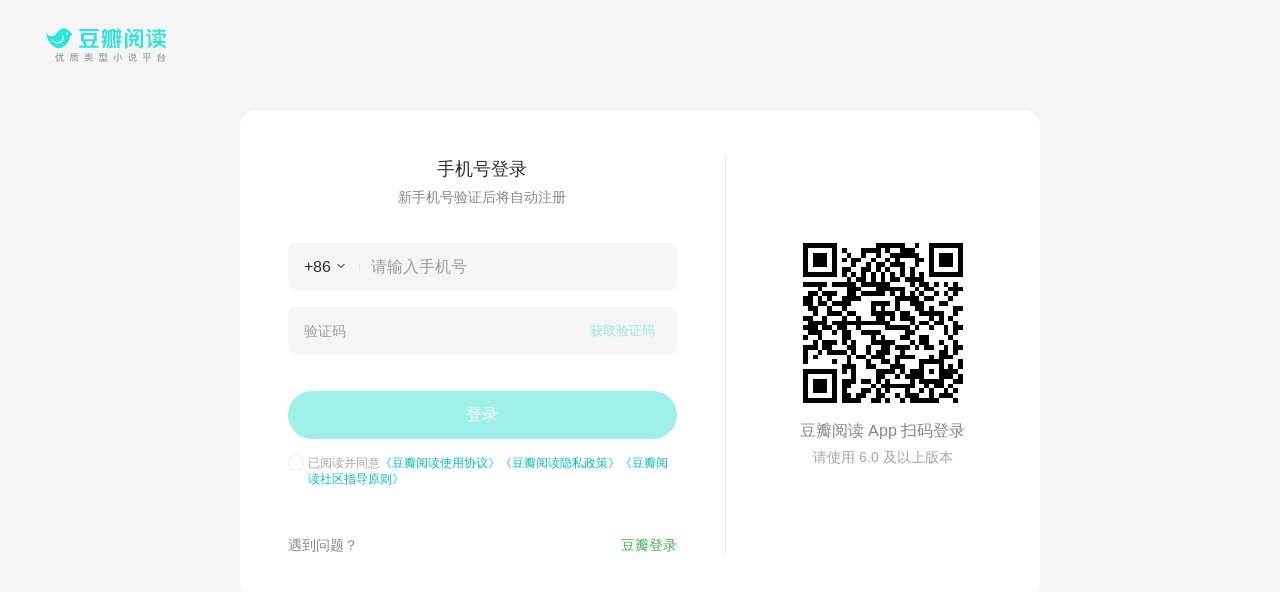

--- FILE ---
content_type: text/html; charset=utf-8
request_url: https://read.douban.com/reader/ebook/321728263/toc/20/%7B%7B-%20exportUrl%20%7D%7D/
body_size: 23828
content:
<!DOCTYPE html><html lang="zh-CN" class="ua-mac ua-chrome ua-chrome131 ua-webkit is-anonymous ark-ui-v6"><head><meta charset="utf-8"/><meta http-equiv="Pragma" content="no-cache"/><meta http-equiv="X-UA-Compatible" content="IE=edge,chrome=1"/><meta http-equiv="Expires" content="Sun, 6 Mar 2005 01:00:00 GMT"/><link rel="preconnect" crossorigin="" href="https://static.arkread.com"/><link rel="preconnect" href="https://pic.arkread.com"/><link rel="preconnect" crossorigin="" href="https://accounts.arkread.com"/><link rel="dns-prefetch" href="https://polyfill-service.arkread.com"/><meta property="weixin:image" content="https://static.arkread.com/ark/pics/og-image.0ca245d5.png"/><meta name="keywords" content="麦田里的守望者,[美] J.D.塞林格（J. D. Salinger）,电子书,下载,在线阅读,阅读器,小说, 经典, 文学, 外国现当代"/><meta name="description" content="在线阅读《麦田里的守望者》。"/><meta property="og:type" content="website"/><meta property="og:title" content="麦田里的守望者"/><meta property="og:description" content="在线阅读《麦田里的守望者》。"/><meta property="og:locale" content="zh_CN"/><meta property="og:site_name" content="豆瓣阅读"/><meta property="og:image" content="https://pic.arkread.com/cover/ebook/f/321728263.1653693609.jpg!cover_default.jpg"/><meta property="og:url" content="https://read.douban.com/reader/ebook/321728263/"/><meta name="twitter:card" content="summary"/><meta name="twitter:title" content="麦田里的守望者"/><meta name="twitter:description" content="在线阅读《麦田里的守望者》。"/><meta name="twitter:site" content="@doubanread"/><meta name="twitter:domain" content="read.douban.com"/><meta name="twitter:image" content="https://pic.arkread.com/cover/ebook/f/321728263.1653693609.jpg!cover_default.jpg"/><meta name="twitter:url" content="https://read.douban.com/reader/ebook/321728263/"/><meta property="weixin:image" content="https://pic.arkread.com/cover/ebook/f/321728263.1653693609.jpg!cover_default.jpg"/><link rel="shortcut icon" href="https://static.arkread.com/ark/pics/favicon/v6/favicon.10c09c23.ico" type="image/x-icon"/><link rel="icon" type="image/svg+xml" href="https://static.arkread.com/ark/pics/favicon/v6/favicon.bdce50f0.svg"/><link rel="mask-icon" href="https://static.arkread.com/ark/pics/favicon/v6/safari-mask-icon.1e00df7a.svg" color="#24D2C8"/><link rel="manifest" href="/.well-known/manifest.webmanifest"/><title>麦田里的守望者 - [美] J.D.塞林格（J. D. Salinger） | 豆瓣阅读</title><link type="application/opensearchdescription+xml" rel="search" href="/opensearch"/><link crossorigin="" href="https://static.arkread.com/ark/css/app/css-variable-generator.0c575971.css" rel="stylesheet"/><meta name="viewport" content="viewport-fit=cover, width=device-width, initial-scale=1.0, user-scalable=no, user-scalable=0, minimum-scale=1.0, maximum-scale=1.0"/><meta name="renderer" content="webkit"/><meta property="weixin:ga:dcs" content="read-reader"/><link crossorigin="" href="https://static.arkread.com/ark/css/reader/index.8f4ed3e0.css" rel="stylesheet"/><link crossorigin="" href="https://static.arkread.com/ark/css/reader/ebook.54664705.css" rel="stylesheet" id="ebook-style-sheet"/><link crossorigin="" href="https://static.arkread.com/ark/css/reader/gallery.4253b473.css" rel="stylesheet" id="gallery-style-sheet"/><link crossorigin="" href="https://static.arkread.com/ark/css/reader/lite.89aea642.css" rel="stylesheet" id="lite-style-sheet"/><style media="print">
html, body, div, span { display: none!important; }</style><link crossorigin="" href="https://static.arkread.com/ark/css/mod/wechat-guide.969e7732.css" rel="stylesheet"/><link crossorigin="" href="https://static.arkread.com/ark/css/reader/phone.5f9eac72.css" rel="stylesheet" media="screen and (-webkit-min-device-pixel-ratio: 1.1) and (max-width: 720px), screen and (max-device-width: 480px)"/><script 
crossorigin=""
 async="" src="https://www.googletagmanager.com/gtag/js?id=G-RXNMP372GL">
</script><script 
>
window.dataLayer = window.dataLayer || [];
function gtag(){dataLayer.push(arguments);}
gtag('js', new Date());
gtag('config', 'G-RXNMP372GL');</script><script 
>
(function(i,s,o,g,r,a,m){i['GoogleAnalyticsObject']=r;i[r]=i[r]||function(){
(i[r].q=i[r].q||[]).push(arguments)},i[r].l=1*new Date();a=s.createElement(o),
m=s.getElementsByTagName(o)[0];a.async=1;a.src=g;m.parentNode.insertBefore(a,m)
})(window,document,'script','//www.google-analytics.com/analytics.js','ga');</script><script 
>
ga('create', 'UA-7019765-12');</script><script 
>
window.Ark = window.Ark || {}
Ark.LOGIN_URL = '/oidc/login'
Ark.BOUND_PHONE_URL = 'https://read.douban.com/accounts/passport/bind_phone?source=ark'
Ark.UNBOUND_PHONE_URL = 'https://read.douban.com/accounts/passport/unbind_phone?source=ark'
Ark.OIA_URL = 'https://oia.arkread.com'
Ark.CSRF_TOKEN = '.eJwFwQcBACAMAzAvKNg_djaofwkkJ5ngIUE3GYqc0VriSvWp9uWKUMH4IwFthzDdZ_Divm12Pi0WELU.aW6SEw.2uI8N7_ItW-VTwZBQ_JpcXbR93g'
Ark.OIDC_LOGIN_URL = '/oidc/login'</script><script 
crossorigin=""
 async="" src="https://static.arkread.com/ark/js/reportjserror.4a2466bc.js">
</script><script 
>
window.Ark = window.Ark || {}
Ark.features = {"subscription/new": false, "summit_streak_1/intro_as_default": false, "captcha/encrypt_app_id": false, "contest_7/shortlist": true, "editor/action_logger": true, "notifications/works_message": false, "contest_7/recent_works": true, "audio/serialized": false, "captcha": true, "book_rating/douban": true, "rally/stage_final": true, "rally/stage_watch_list": true, "google/adsense": false, "rally/ranking": true, "rally/stage_final_late": true, "summit_streak_1/sort_works": true, "rally/award": true, "web_v6": true, "account/new": true, "rally/observation_group": false, "summit_streak_1/observation": true, "contest_7/apply_stage": false, "summit_streak_1/toplist": true, "rally/show_finished": true, "submit/paragraph_versions": true, "submit_statistics/weekly_readers": true, "summit_streak_1/award_in_section": false, "contest_7/award": true, "summit_streak_1/reward_list": true, "rally/stage_semifinal": true, "editor_work/auto_pricing": true};</script></head><body ><div id="article-static-content"><h1>麦田里的守望者</h1><div class="author">[美] J.D.塞林格（J. D. Salinger）</div><article>献给我的母亲 01
你要是真的想听我聊，首先想知道的，大概就是我在哪儿出生，我糟糕的童年是怎么过来的，我爸妈在我出生前是干吗的，还有什么大卫·科波菲尔故事式的屁话，可是说实话，那些我都不想说。首先我嫌烦，其次，如果我提到我爸妈什么很私人的事，他们准会气得吐血。他们对这种事总是很敏感，特别是我爸。他们人都挺好的——这个先不提——可又都敏感得要命；再说，我他妈又不打算口述整个一部自传还是怎么样。我只跟你说说去年圣诞节前后我经历的几件荒唐事吧，在那之后，我整个人就垮掉了，不得不到这儿放松一下。我是说我也是这么告诉D.B.的，他是我哥，在好莱坞，离这个破地方不太远，他几乎每个周末都来看我。我可能下个月回家，他还会开车送我。他刚买了一辆捷豹牌汽车，是那种能开到时速三百公里左右的英国产小汽车，花了他将近四千块。他现在有的是钱，以前可不是。他在家那阵子，还不过是个一般的作家呢。如果你从来没听说过他，我可以告诉你他写过一本特棒的短篇小说集——《秘密金鱼》。书里最好的一篇就是《秘密金鱼》，写的是有个小孩儿养金鱼，谁也不给看，因为是他自个儿花钱买的。这篇让我喜欢得要命。他现在去了好莱坞，这个D.B.，当了婊子。要说有什么让我讨厌，那就得数电影了，你根本别跟我提。
我还是从离开潘西中学那天说起吧。潘西中学在宾夕法尼亚州的埃吉斯镇，你很可能听说过，不管怎么样，你很可能看到过它的广告。他们在上千种杂志上做广告，上面总有个棒小伙子在骑马跨越障碍物。好像在潘西除了打马球，别的什么都不干似的，可是我在那儿附近从来一匹马也没见过。骑马小伙的下方总是印着一行字：“一八八八年以来，我们一直致力于把男孩培育成出类拔萃、善于思考的年轻人。”纯属蒙人，跟别的学校比起来，他们在潘西做的培育工作他妈的强不到哪儿去。我在那儿根本没见识过一个出类拔萃、善于思考的家伙，可能有两个吧，就那么多，不过很可能在他们来潘西之前，…</article></div><script 
>
window.Ark = window.Ark || {}
Ark.user = {"isAnonymous": true}</script><div style="display:none;" oncontextmenu="return false" id="ark-reader" class=""><aside class="aside"></aside><div class="article-header"></div><div class="article"><div class="inner"><div class="page"><div class="content"><div class="loading-hint"> 作品载入中，请稍候 ... </div></div></div></div><div class="bookmarks-layout"><mark style="display:none" class="bookmark require-bound-phone" data-action="bookmark"></mark></div><div class="tiny-pagination-layer"><a href="#" class="tiny-page-switcher page-prev-switcher" data-direction="prev"></a><a href="#" class="tiny-page-switcher page-next-switcher" data-direction="next"></a></div><aside class="aside-controls"><div class="controls-panel"></div><div class="pagination"></div></aside></div><script id="tmpl-panels-container" type="text/template"><a href="#" class="close">&times;</a><section class="panel-content"><div class="chapters-toc controls-content"></div><div class="toc controls-content"></div><div class="bookmarks controls-content"></div><div class="annotations controls-content"></div></section></script><script id="tmpl-mobile-top-panel" type="text/template"><div class="top-panel"><a class="label" href="{{- url}}"> {{- label}} </a><div class="price"></div></div></script><script id="tmpl-mobile-controls-panel" type="text/template"><ul class="controls-list mobile"><li class="controls-item toggle-chapters-toc"><b class="arkicon-chapters-list"></b><label>篇目</label></li><li class="controls-item toggle-toc"><b class="arkicon-list"></b><label>目录</label></li><li class="controls-item controls-ark-salon"><a class="link" href="#"><b class="arkicon-salon"></b><label data-count="0">评论</label></a></li><li class="controls-item toggle-is-in-library require-login require-bound-phone" data-action="bookshelf"><b class="arkicon-bookshelf"></b><label>书架</label></li><li class="controls-item controls-purchase hidden require-login require-bound-phone" data-action="purchase"><a class="link" href="#"><b class="arkicon-purchase"></b><label>购买</label></a></li></ul><div class="panels-container"></div></script><script id="tmpl-controls-panel" type="text/template"><ul class="controls-list"><li class="controls-item toggle-chapters-toc" data-helper="篇目" title="篇目"><b class="arkicon-chapters-list"></b></li><li class="controls-item toggle-toc" data-helper="目录" title="目录"><b class="arkicon-list"></b></li><li class="controls-item toggle-bookmarks require-login" data-helper="我的书签" title="我的书签"><b class="arkicon-bookmarks"></b></li> {{ var toggleAnnotationsLabel = isGallery ? '我的批注' : '批注和划线'}} <li class="controls-item toggle-annotations require-login" data-helper="{{- toggleAnnotationsLabel}}" title="{{- toggleAnnotationsLabel}}"><b class="arkicon-annotations"></b></li></ul><div class="panels-container"></div></script><script id="tmpl-annotation-guide-dialog" type="text/template"><div class="hd"><a href="#" class="btn-close btn btn-green">知道了</a><h3 class="label">打开批注开关后:</h3></div><div class="bd"><img alt="划线结尾字右上小箭头显示「他人的批注」，段落右上角小数字显示「此段所有批注」" src="https://static.arkread.com/ark/pics/reader/snapshot-social-annotation.a0d9a87e.png" width="679" height="230"></div></script><script id="tmpl-shortcut-tips" type="text/template"><div class="shortcut-tips"><div class="hd"><a class="bn-flat close-tips" href="#">关闭提示</a></div><div class="bd"><div class="section-annotation"><h3>划线、批注操作</h3><div class="section-bd"><img alt="按下鼠标左键拖动选择文字后文字上方弹出「划线/批注/分享/复制/纠错」菜单" src="https://static.arkread.com/ark/pics/reader/snapshot-annotation.09af07a8.png" width="324" height="138"></div></div><div class="section-shortcut"><h3>快捷键</h3><ul class="section-bd"><li class="item"><span class="key-fullscreen"></span><span class="key-fn">全屏阅读</span></li><li class="item"><span class="key-turn-page"></span><span class="key-fn">翻页</span></li><li class="item"><span class="key-scroll-row"></span><span class="key-fn">整行上下移动</span></li></ul></div></div></div></script><script id="tmpl-panel" type="text/template"><ul class="panel"> {{ if (!isAnonymous) { }} <li id="fn-back" class="sep" data-helper="阅读列表"><a href="/reader/ebooks/" class="arkicon-back" title="阅读列表"></a></li> {{ } }} <li id="fn-layout" class="sep" data-helper="阅读模式"><a href="#" title="阅读模式" class="arkicon-layout {{ if (layout === 'vertical') { }}vertical{{ } }}"></a></li><li id="fn-salon" data-helper="评论" {{ if (!canRate) { }} class="sep" {{ } }}><a href="{{- reviewsUrl}}" title="评论" target="_blank" class="arkicon-salon"></a></li> {{ if (canRate && (isOnSale || isPurchased)) { }} <li id="fn-rating" data-helper="评分"><a href="#" title="评分" target="_blank" class="arkicon-star"></a></li> {{ } }} {{ if (!isAnonymous && isOnSale) { }} <li id="fn-share" class="sep page-sharing" data-title="分享"><a href="#" title="分享" class="arkicon-share"></a></li> {{ } }} <li id="fn-comment" data-helper="讨论"><a href="{{- reviewsUrl }}" title="讨论" target="_blank" class="arkicon-salon"></a></li> {{ if (!isGallery) { }} <li id="fn-annotation-filter" data-helper="切换批注可见模式" class="sep"><a href="#" title="切换批注可见模式" target="_blank" class="icon-annotations-filter"></a></li><li id="fn-search" data-helper="搜索" class="sep"><a href="#" title="搜索" target="_blank" class="icon-search"></a></li> {{ } }} {{ if (isOnSale || isPurchased) { }} <li id="fn-bookshelf" class='require-login require-bound-phone' data-helper="书架" data-action="bookshelf" class="sep"><a href="#" title="{{- isInLibrary ? '已在书架' : '加入书架'}}" target="_blank" class="{{- isInLibrary ? 'icon-is-in-bookshelf' : 'icon-add-to-bookshelf' }}"></a></li> {{ } }} <li id="fn-helper"><a href="#" title="指南">指南</a></li> {{ if (status === 'withdrawn') { }} <li><label class="label-withdrawn"></label></li> {{ } }} </ul></script><script id="tmpl-reader-guide" type="text/template"><div class="reader-guide"><div class="guide-text"><div class="left-guide"><div class="guide-action">点击左侧</div><div class="guide-function">上一页</div></div><div class="middle-guide"><div class="guide-action">点击中间</div><div class="guide-function">工具栏</div></div><div class="right-guide"><div class="guide-action">点击右侧</div><div class="guide-function">下一页</div></div></div><div class="guide-gesture"><span class="gesture-icon slide-left"><i class="slide-arrow-left"><svg xmlns="http://www.w3.org/2000/svg" viewBox="0 0 45 17"><linearGradient id="a" x1="35.194" x2="36.195" y1="-.471" y2="-.471" gradientTransform="matrix(44.7109 0 0 16.0321 -1573.303 16.05)" gradientUnits="userSpaceOnUse"><stop offset="0" stop-color="#eee"/><stop offset="1" stop-color="#fff" stop-opacity="0"/></linearGradient><path fill="url(#a)" fill-rule="evenodd" d="M11.7 1.2c.3.3.4.8.4 1.2v3L44 7.3c.6 0 1 .5 1 1.1s-.4 1-1 1.1l-31.9 1.9v3.1c0 1.1-.9 2-2 2-.4 0-.9-.1-1.2-.4l-7.9-6c-.8-.7-1-2-.3-2.8.1-.1.2-.3.4-.4L9 .9c.8-.7 2.1-.5 2.7.3z" clip-rule="evenodd"/></svg></i></span><span class="gesture-text">使用滑动手势前后翻页</span><span class="gesture-icon slide-right"><i class="slide-arrow-right"><svg xmlns="http://www.w3.org/2000/svg" viewBox="0 0 45 17"><linearGradient id="a" x1="35.194" x2="36.195" y1="-.471" y2="-.471" gradientTransform="matrix(44.7109 0 0 16.0321 -1573.303 16.05)" gradientUnits="userSpaceOnUse"><stop offset="0" stop-color="#eee"/><stop offset="1" stop-color="#fff" stop-opacity="0"/></linearGradient><path fill="url(#a)" fill-rule="evenodd" d="M11.7 1.2c.3.3.4.8.4 1.2v3L44 7.3c.6 0 1 .5 1 1.1s-.4 1-1 1.1l-31.9 1.9v3.1c0 1.1-.9 2-2 2-.4 0-.9-.1-1.2-.4l-7.9-6c-.8-.7-1-2-.3-2.8.1-.1.2-.3.4-.4L9 .9c.8-.7 2.1-.5 2.7.3z" clip-rule="evenodd"/></svg></i></span></div><button class="guide-button">知道了</button></div></script><script id="tmpl-annotations-filter-list" type="text/template"><div class="hd filter-header"><label for="show-others"><span class="switch-button"><input id="show-others" type="checkbox" name="showOthers" {{- showOthers ? 'checked' : '' }} ><i></i></span>显示他人批注</label></div> {{ if (!isAnonymous) { }} <ul class="bd filter-list {{- showOthers ? 'show-others' : '' }}"><li class="filter-item"><label for="filter-follow-only">只看友邻的<input id="filter-follow-only" type="radio" name="othersFilter" value="followOnly" {{- othersFilter === 'followOnly' ? 'checked' : '' }} ></label></li><li class="filter-item"><label for="filter-others">友邻和热门的<input id="filter-others" type="radio" name="othersFilter" value="all" {{- othersFilter === 'all' ? 'checked' : '' }} ></label></li></ul> {{ } }}
</script><script id="tmpl-tooltip" type="text/template"><div class="tooltip"><div class="bubble-content"></div></div></script><script id="tmpl-annotation-guide-bubble" type="text/template"><div class="hd"><h3>切换批注可见模式</h3><a href="#" class="lnk-close">&times;</a></div><div class="bd"><p>打开这个批注开关后，你就可以看到你的友邻和他人对这本书写的批注。</p><a href="#" class="btn-more-info btn btn-green" >知道了<i class="arrow-right"></i></a></div></script><script id="tmpl-empty-page" type="text/template"><div class="page page-empty"><div class="loading-hint">{{= hint }}</div><div class="content"></div></div></script><script id="tmpl-mathplayer-hint" type="text/template"><div class="mathplayer-hint"><p> 本作品包含数学公式，为确保内容正常显示，请先安装 MathPlayer。<br>安装完成后需重启浏览器，并允许浏览器运行该程序。</p><a href="http://www.dessci.com/en/dl/MathPlayer2.2setup.exe" class="btn-large">点击下载</a></div></script><script id="tmpl-article" type="text/template"> {{ _.each(posts, function(art) { }} <div class="story"><div class="info"><h1>{{- art.title }}</h1> {{ if (art.subtitle) { }} <h2>{{- art.subtitle }}</h2> {{ } }} <div class="author"><span class="orig-author"> {{- art.orig_author }} </span> {{ if (art.translator) { }} <span class="translator"> {{- art.translator }}&nbsp;译 </span> {{ } }} </div></div><div class="content"> {{ _.map(art.contents, function(p) { }} <p data-pid="{{= p.id || '' }}" class="{{= p.type || '' }} {{ if (p.type === 'illus') { if (p.expandable) { print('expandable ') } print(p.data.dimension + '_' + p.data.layout) } else if (p.type === 'headline' && p.data.level) { print('headline-level-' + p.data.level + ' '); } else if (p.data && p.data.format) { if (p.data.format.p_indent) { print('indentall ') } if (p.data.format.t_indent) { print('indent ') } if (p.data.format.p_align) { print(p.data.format.p_align + ' ') } else if (p.data.format.p_center) { print('center ') } if (p.data.format.p_bold) { print('bold ') } if (p.data.format.p_quote) { print('quote ') } } }}" depth="{{= p.data && p.data.depth }}" group-item-index="{{= p.data && p.data.index }}" > {{ if (p.type === 'illus') { }} {{ var size = p.data.renderSize; }} <span class="illus-outer"><img data-seq="{{= p.data.seq }}" data-orig-src="{{= p.data.size.orig.src }}" data-orig-width="{{= p.data.size.orig.width }}" data-orig-height="{{= p.data.size.orig.height }}" data-has-micro="{{= Boolean(p.data.size.micro)}}" data-src="{{= size.src }}" width="{{= size.width }}" height="{{= size.height }}" /></span> {{ if (!figureUtil.isLegendEmpty(p.data.legend)) { }} <span class="legend" {{ if (p.data.layout === 'C') { }} style="width: {{= size.width }}px;" {{ } }} ><span class="ellipsis-prop"></span><span class="ellipsis-main text-content"> {{ _.each(p.data.legend , function(legendPara){ }} <span>{{= legendPara.data.text }}</span> {{ }) }} </span><span class="ellipsis-end">…</span></span> {{ } }} {{ } else if (p.type === 'pagebreak') { }} {{ } else { }} {{ if (p.type === 'code') { }} <code data-language="{{= p.data.language}}">{{= p.data.text }}</code> {{ } else { }} <dfn>{{= p.data.text }}</dfn> {{ } }} {{ } }} </p> {{ }); }} </div></div> {{ }); }}
</script><script id="tmpl-paragraph" type="text/template"><p data-pid="{{= p.pid || '' }}" {{ if (p.klass) { }}class="{{= p.klass }}"{{ } }} {{ if (p.offset || p.height) { }} style="{{ if (p.offset>0) { }}margin-top:-{{= p.offset }}px;{{ } }} {{ if (p.height) { }}height:{{= p.height }}px{{ } }}" {{ if (p.offset && p.offset > 0) { print('data-offset="' + p.offset + '"')} }} {{ } }} depth="{{= p.depth !== void 0 ? p.depth : '' }}" group-item-num="{{= p.groupItemIndex !== void 0 ? p.groupItemIndex + 1 : '' }}" data-height="{{= p.scrollHeight }}" > {{ print(getParaContent(p)) }} </p></script><script id="tmpl-tips" type="text/template"><div class="tips-outer footnote-tips"><div class="footnote"></div></div></script><script id="tmpl-illus" type="text/template"><div class="orig-illus"><img src="{{= src }}" width='{{= imageWidth}}' height='{{= imageHeight}}'></div> {{ if (legend) { }} <div class="full-legend"> {{= legend }} </div> {{ } }} <div class="illus-sidebar"><span class="btn-close">×</span> {{ if (canSwitch) { }} <div class="illus-controls"><span class="btn prev {{- prevDisabled ? 'disabled' : ''}}" data-size="customized"></span><span class="btn next {{- nextDisabled ? 'disabled' : ''}}" data-size="customized"></span></div> {{ } }} </div></script><script id="tmpl-page" type="text/template">
{{ if (_.isObject(page.note)) { }}
<div class="words-wrapper"><div class="words-wrapper-cell"><div class="words-main"><div class="words-hd">给 {{- page.note.recipient }}</div><div class="words-bd">{{- page.note.words }}</div><div class="words-ft">{{- page.note.sender }}<br/>{{- page.note.date }}</div></div></div></div>{{ } else if (page.isTitlePage) { }}
<div class="title-page-wrapper">{{ var titlePage = page.titlePageInfo; }}<h1 class="title">{{- titlePage.title }}</h1><h2 class="subtitle">{{- titlePage.subtitle }}</h2><div class="info-list"><div class="author">作者：{{- titlePage.author }}</div>{{ if (titlePage.translator) { }}<div class="translator">译者：{{- titlePage.translator }}</div>{{ } }}{{ if (titlePage.isOriginWorks) { }}<div class="publisher">出版方：豆瓣阅读</div>{{ } else if (titlePage.publisher || titlePage.provider) { }}<div class="publisher">出版方：{{- titlePage.publisher || titlePage.provider }}</div>{{ } }}</div><div class="copyright">本作品由 {{- titlePage.authorizer }} 授权豆瓣阅读{{- titlePage.authorizedDistrict }}范围内电子版制作与发行。<br/>© 版权所有，侵权必究。</div></div>{{ } else { }}
<div class="hd"><h3><a href="{{- url }}" target="_blank">{{- pageTitle }}</a></h3><div class="header-extra"></div></div><div style="height: {{= page.height}}px" class="bd">{{ if (page.info) { }}<div style="height:{{= page.info.height }}px" class="info"><h1>{{- page.info.title }}</h1>{{ if (page.info.subtitle) { }}<h2>{{- page.info.subtitle }}</h2>{{ } }}<div class="author"><span class="orig-author">{{= page.info.orig_author }}</span>{{ if (page.info.translator) { }}<span class="translator">{{= page.info.translator }}</span>{{ } }}</div></div>{{ } }}<div style="height: {{= page.content.height }}px" class="content">{{ _.each(page.paragraphs, function (p) { print(getParaHtml(p)) }) }}</div></div><div id="{{ if (page.pagination <= 2) { print('page-captain') } }}" class="ft">{{= readPageNum }}</div>{{ } }}</script><script id="tmpl-gift-inner" type="text/template"><div class="gift-overlay"><a href="javascript:;" class="close">×</a><div class="words-wrapper"><div class="words-wrapper-cell"><div class="words-main"><div class="words-hd">给 {{- page.note.recipient }}</div><div class="words-bd">{{- page.note.words }}</div><div class="words-ft">{{- page.note.sender }}<br/>{{- page.note.date }}</div></div></div></div></div></script><script id="tmpl-sample-chapter-page" type="text/template"><div class="bd"><div class="content"><p class="paragraph indent abstract">{{- chapter.abstract }}</p></div><div class="purchase-section-container"><div class="chapter-purchase-note">{{ if (column.priceTime) { }}作者已定价{{ } }}本章售价<span class="price">{{ if (isVip && chapter.vip && chapter.vip.price && chapter.vip.price < chapter.price) { }}<s class="original-price">￥{{= formatMoney(chapter.fixedPrice) }}</s><span class="vip-price">￥{{= formatMoney(chapter.vip.price) }}</span><span class="vip-label">会员 {{= chapter.vip.discount / 10 }} 折</span>{{ } else if (chapter.price !== chapter.fixedPrice) { }}<s class="original-price">￥{{= formatMoney(chapter.fixedPrice) }}</s><span class="discount-price">￥{{= formatMoney(chapter.price) }}</span>{{ } else { }}￥{{= formatMoney(chapter.price) }}{{ } }}</span></div><section class="purchase-section"><div class="balance-placeholder"></div><div class="buttons-placeholder"></div><div class="auto-charge-placeholder"></div></section></div>{{ vipCanRead = chapter.vip && chapter.vip.canRead }}{{ vipHasDiscount = chapter.vip && chapter.vip.price && chapter.vip.price < chapter.price }}{{ limitedVipCanRead = chapter.limitedVip && chapter.limitedVip.canRead }}{{ if (!isVip && (vipCanRead || vipHasDiscount || limitedVipCanRead)) { }}<div class="membership-promotion-bar"><a href="/membership/" target="_blank" class="membership-link"><i class="icon-vip"></i>{{ if (vipCanRead) { }}<div class="promotion-text">开通会员可免费在线阅读本书，首月特惠</div><i class="icon-next"></i>{{ } else if (limitedVipCanRead) { }}<div class="promotion-text">开通会员，{{- chapter.limitedVip.endTime }} 之前可免费在线阅读</div><i class="icon-next"></i>{{ } else if (vipHasDiscount) { }}<div class="promotion-text">开通会员，购买本书可享 {{- chapter.vip.discount / 10 }} 折优惠，首月特惠</div><i class="icon-next"></i>{{ } }}</a></div>{{ } }}</div></script><script id="tmpl-rating-form" type="text/template"><form class="form-vertical rating-form"><fieldset><div class="field-group"><div class="fields"><label class="my-rating">我的评分</label><div class="rating"></div></div></div><div id="field-edit" class="field-group"></div><div class="form-actions"><div class="sharing-options-wrapper"></div><div class="form-btns"></div></div></fieldset></form></script><script id="tmpl-rating" type="text/template"><span href="#" data-stars="{{= unfinishedRating || rating }}" class="stars-int-context stars-int-{{= unfinishedRating || rating }}"><span class="stars-active"></span><input type="radio" name="rating" class="star-region" data-star="1" value="1"><input type="radio" name="rating" class="star-region" data-star="2" value="2"><input type="radio" name="rating" class="star-region" data-star="3" value="3"><input type="radio" name="rating" class="star-region" data-star="4" value="4"><input type="radio" name="rating" class="star-region" data-star="5" value="5"></span></script><script id="tmpl-rating-comment" type="text/template"><div class="fields"> {{ if (!rated || editingMode) { }} <div class="field-comment textarea-shell"><textarea class="rating-comment" rows="5"
          name="comment" placeholder="写评论">{{- unfinishedComment || comment }}</textarea></div> {{ } else if (comment) { }} <p class="comment-text">{{- comment }}</p> {{ } }} {{ if (rated && !editingMode) { }} <a href="#" class="link-edit">修改</a> {{ } }} </div></script><script id="tmpl-form-buttons" type="text/template"> {{ if (!rated || editingMode) { }} <label class="validation-error"></label><button type="submit" class="btn-link btn-cancel">取消</button><button type="submit" class="btn btn-bubble">发表</button> {{ } }}
</script><style>
#t_verify::after { content: '验证您的身份中'; display: block; text-align: center; padding-top: 7px;
}</style><script 
 async="" data-tencent-captcha-app-id="2067449037" src="https://turing.captcha.qcloud.com/TJCaptcha.js">
</script><script id="tmpl-note-display" type="text/template"><div class="note-owner"><a href="{{- note.owner.url}}" target="_blank"><img class="avatar" src="{{- note.owner.avatar}}" alt="{{- note.owner.name}}"></a><span class="author"><a href="{{- note.owner.url}}" class="lnk-author" target="_blank">{{- note.owner.name}}</a> {{ if (isArticleAuthor) { }} <span class="label-author">（作者）</span> {{ } }} 的批注 </span></div><div class="note-content">{{= autoLink(note.note)}}</div><div class="actions"><span class="private-info">仅自己可见&nbsp;|</span> {{ var split = ''}} {{ var dot = '·'}} {{ if ('edit' in actions) { }} {{- split}} <a class="edit" href="#">修改</a> {{ split = dot }} {{ } }} {{ if ('delete' in actions) { }} {{- split}} <a class="delete" href="#">删除</a> {{ split = dot }} {{ } }} {{ if ('comment' in actions) { }} {{- split}} <a class="comment" href="#"></a> {{ split = dot }} {{ } }} {{ if ('favorite' in actions) { }} {{- split}} <a class="favorite" href="#"></a> {{ split = dot }} {{ } }} {{ if ('share' in actions) { }} <span class="share-wrapper"> {{- split}} <a class="share" href="#">推荐</a> {{ split = dot }} </span> {{ } }} {{ if ('report' in actions) { }} {{- split}} <a class="report btn-report" data-id="{{= note.id}}" data-target-type="annotation" href="javascript:;">投诉</a> {{ split = dot }} {{ } }} {{ if(total > 1) { }} <div class="right-actions tip-pagination"><span class="pagination-info">{{- current}}/{{- total}}</span><a class="prev" href="#"></a><a class="next" href="#"></a></div> {{ } }} </div></script><script id="tmpl-translation" type="text/template"><div class="title {{= query.length > 30 ? 'is-long' : ''}}">{{- query }}</div>{{ if (basic) { }}{{ if (basic.phonetic) { }}<div class="pronunciation">/{{- basic.phonetic}}/</div>{{ } }}<div class="definition">{{ basic.explains.forEach(function(item) { }}<p>{{- item }}</p>{{ }) }}</div>{{ } else if(translation.length) { }}<div class="definition"><p>{{= translation.join('；') }}</p></div>{{ } else { }}<div class="definition"><p>抱歉，未找到释义。</p></div>{{ } }}<div class="footer">翻译结果由<a href="http://fanyi.youdao.com" target="_blank">有道翻译</a>提供</div></script><script id="tmpl-toc" type="text/template"><div class="hd"><h2><span class="pattern-left"></span><span class="title">目录</span><span class="pattern-right"></span></h2></div><div id="contents-list" class="bd"><ul class="toc-contents">{{ _.each(list, function(item, idx) { }}<li class="{{= item.readable ? '' : 'need-buy' }}">{{ if (item.readable) { }}<a id="page-{{= item.pageNum }}" tabIndex="{{= idx+1 }}" data-pid="{{= item.pid }}" href="#" class="toc-item level-{{= item.level }}"><span class="text">{{- item.title }}</span></a><span class="num">{{= item.readPageNum }}</span>{{ if (item.locked) { }}<span class="icon-locked"><svg xmlns="http://www.w3.org/2000/svg" viewBox="0 0 11 15" width="11" height="15"><path fill-rule="evenodd" d="M9 6V3.5C9 1.57 7.43 0 5.5 0S2 1.57 2 3.5V6H0v7c0 1.1.9 2 2 2h7c1.1 0 2-.9 2-2V6H9zM3 6V3.5a2.5 2.5 0 0 1 5 0V6H3z" clip-rule="evenodd"/></svg></span>{{ } }}{{ } else { }}<a href="#" class="toc-item level-{{= item.level }}"><span class="text">{{- item.title }}</span></a><span class="icon-locked"><svg xmlns="http://www.w3.org/2000/svg" viewBox="0 0 11 15" width="11" height="15"><path fill-rule="evenodd" d="M9 6V3.5C9 1.57 7.43 0 5.5 0S2 1.57 2 3.5V6H0v7c0 1.1.9 2 2 2h7c1.1 0 2-.9 2-2V6H9zM3 6V3.5a2.5 2.5 0 0 1 5 0V6H3z" clip-rule="evenodd"/></svg></span>{{ } }}</li>{{ }); }}</ul></div><div id="membership-bar-container"></div><div class="ft"><div class="close"></div></div></script><script id="tmpl-membership-promotion-bar" type="text/template"><div class="membership-promotion-bar"><a href="/membership/" target="_blank" class="membership-link"><i class="icon-vip-added"></i>{{ if (limitedVip && limitedVip.endTime && limitedVip.canRead) { }}{{- isVip ? '会员限免' : '开通会员' }}，{{- limitedVip.endTime }} 之前免费在线阅读{{ } else { }}{{- isVip ? '你是会员，可免费在线阅读全本' : '开通会员可免费在线阅读本书，首月特惠' }}{{ } }}</a></div></script><script id="tmpl-chapters-toc" type="text/template"><div class="hd"><h2><span class="pattern-left"></span><span class="title">篇目</span><span class="pattern-right"></span></h2></div><div id="chapters-contents-list" class="bd">{{ if (gift) { }}<ul class="gift-item-container"><li><a href="#" class="chapter-toc-gift-item show-gift"><div class="item-hd"><h3 class="chapter-title">赠言</h3></div></a></li></ul>{{ } }}<ul class="toc-list">{{ _.each(list, function(item, idx) { }}<li><a tabIndex="{{= idx+1 }}" data-chapter-id="{{= item.id }}" class="chapter-toc-item {{= currChapterId === item.id ? 'is-current' : ''}} {{= item.isWithdrawn ? 'is-withdrawn' : '' }}"><div class="item-hd"><div class="action-right">{{ if (!item.isWithdrawn) { }}<span class="current-dot"></span>{{ } }}{{ if (item.isWithdrawn) { }}<label class="icon-withdrawn"><span class="tip-withdrawn">这篇文章已被锁定，暂时无法阅读。</span></label>{{ } }}</div><h3 class="chapter-title {{ print(item.hasRead ? '' : 'unread') }}">{{- item.title }}{{ if (!item.hasRead && idx === lastItemIndex) { }}<span title="最新发表" class="icon-new"></span>{{ } }}</h3><div class="chapter-meta"><span class="timestamp">{{= item.onSaleTime }} 发表</span></div></div><div class="item-bd"><p class="abstract">{{- truncate(item.abstract, 80) }}</p></div></a></li>{{ }) }}</ul></div><div class="ft"><div class="close"></div></div></script><script id="tmpl-bookmarks-panel" type="text/template"><div class="panel-hd"><h2>我的书签</h2></div><div class="panel-bd"></div></script><script id="tmpl-bookmarks-item" type="text/template"><div class="item-hd"><div class="percentage"><mark class="bookmark active"></mark><span class="num">{{= percent }}%</span></div><div class="date"> {{= update_time }} </div></div><div class="item-bd"><p class="abstract"> {{= abstract }} </p></div><span class="btn-remove-bookmark">删除</span></script><script id="tmpl-annotations-panel" type="text/template"><div class="panel-head"><h2>我的批注和划线</h2><div class="head-nav"><div class="annotation-tabs"><ul class="filter-tabs"><li><a href="#" data-filter-type="mine">我自己的</a></li><li><a href="#" data-filter-type="favorite">我赞过的</a></li></ul><i class="divider"></i><div class="sort-switch"><div class="hd"><i class="unfold-icon"></i><i class="sort-icon"></i><span class="sort-type"></span></div><ul class="bd sort-tabs"><li><a href="#" data-sort-type="percent">按原文顺序</a></li><li><a href="#" data-sort-type="time">按添加时间</a></li></ul></div></div></div></div><div class="panel-body"></div><div class="more-actions"><a href="#" class="btn-export">导出所有笔记</a></div></script><script id="tmpl-annotations-panel-item" type="text/template"><div class="progress"><span class="percentum">{{- +extra.percent < 1 ? '< 1' : extra.percent }}%</span></div><div class="bd annotation-content"><div class="quote">{{- extra.text }}</div>{{ if (isNote) { }}<div class="note">{{= autoLink(note)}}</div>{{ } }}<div class="actions"><div class="common-actions">{{ if (n_favorites) { }}<span class="favorite-num">{{- n_favorites }} 人觉得很赞</span><i class="middle-dot"></i>{{ } }}{{ if('comment' in actions) { }}<a href="#" class="comment-annotation"></a><i class="middle-dot"></i>{{ } }}<span class="share-wrapper"><a href="#" class="share-annotation">推荐</a><i class="middle-dot"></i></span><a href="#" class="jump-annotation">跳至此段</a></div><div class="edit-actions">{{ if (!isMine) { }}<span class="owner"><a href="{{- owner.url }}" target="_blank"><img src="{{- owner.avatar }}" alt="{{- owner.name }}" class="avatar"/></a><span class="author"><a href="{{- owner.url }}" target="_blank" class="lnk-author">{{- owner.name }}</a>{{ if (isArticleAuthor) { }}<span class="label-author">（作者）</span>{{ } }}&nbsp;的批注</span></span>{{ } }}<span class="timestamp">{{- printTime(create_time) }}</span>{{ if (isMine) { }}<span class="private-info-wrapper"><i class="middle-dot"></i><span class="private-info">仅自己可见</span></span>{{ } }}{{ if('delete' in actions || 'edit' in actions) { print('&nbsp;|&nbsp;') } }}{{ if('edit' in actions) { }}<a href="#" class="modify-annotation">修改</a>{{ } }}{{ if('delete' in actions) { }}<a href="#" class="delete-annotation">删除</a>{{ } }}</div></div></div></script><script id="tmpl-export-annotations" type="text/template"><div class="export-annotations-html-container">{{= html.content }}</div><div class="export-annotations-txt-container"><textarea readonly="">{{= txt.content }}</textarea></div><div class="actions"><label class="checkbox"><input name="useTxt" type="checkbox"/>纯文本</label>{{ if (html.url && txt.url) { }}<a href="{{- html.url }}" download="{{- html.title }}" class="btn btn-download-html">下载</a><a href="{{- txt.url }}" download="{{- txt.title }}" class="btn btn-download-txt">下载</a>{{ } }}</div></script><script id="tmpl-export-annotations-download-html" type="text/template"><html><head><meta charset="utf-8"/></head><body style="background: #f6f4ec">{{= html }}</body></html></script><script id="tmpl-export-annotations-html" type="text/template"><div class="export-annotations-html"><style>
.export-annotations { padding: 15px 15px 0; font: 12px sans-serif; color: #333; width: 600px; margin: 0 auto; text-rendering: optimizeLegibility; -webkit-font-smoothing: antialiased;
}
.export-annotations h1 { font-size: 28px; font-weight: bold; margin: 0 0 10px;
}
.export-annotations h2 { font-size: 16px; font-weight: bold; margin: 0 0 15px;
}
.export-annotations i { font-size: 0;
}
.export-annotations .fake-br { height: 0;
}
.export-annotations blockquote,
.export-annotations p { margin: 0;
}
.export-annotations .meta { color: #aaa; margin-bottom: 30px;
}
.export-annotations .annotations-item,
.export-annotations .chapter-title { border-bottom: 1px solid #ddd; margin: 0 0 15px; padding: 0 0 13px;
}
.export-annotations .chapter-title { margin-top: 30px;
}
.export-annotations .annotations-item:last-child { border-bottom: none; margin-bottom: 0;
}
.export-annotations .quote { margin: 0 0 10px; font-size: 14px;
}
.export-annotations .note { margin: 0 0 10px; background: #e5e4db; padding: 10px; font-size: 14px; position: relative;
}
.export-annotations .note::before { border: 0 solid transparent; content: ''; height: 0; width: 0; position: absolute; border-bottom-color: #e5e4db; border-width: 6px 6px; left: 4%; top: -12px;
}
.export-annotations .timestamp { color: #aaa;
}</style><div class="export-annotations">{{= html }}</div></div></script><script id="tmpl-export-annotations-header" type="text/template"><h1><i>#&nbsp;</i>《{{- metaData.title }}》的批注与划线</h1><div class="fake-br"><br/></div><blockquote class="meta">在豆瓣阅读书店查看：<a href="{{- url }}" target="_blank">{{- url }}</a><br/>本作品由 {{- metaData.authorizer }} 授权豆瓣阅读{{- metaData.authorizedDistrict }}范围内电子版制作与发行。<br/>© 版权所有，侵权必究。</blockquote><div class="fake-br"><br/></div><div class="fake-br"><br/></div></script><script id="tmpl-export-annotations-item" type="text/template"><div class="annotations-item"><blockquote class="quote"><i>>&nbsp;</i>{{ truncate(item.extra.text).split('\n').forEach(function(p, i) { }}{{ if (i !== 0) { }}<br/>{{ } }}{{- p }}{{ }) }}</blockquote><div class="fake-br"><br/></div>{{ if(item.note) { }}<p class="note">{{- item.note }}</p>{{ } }}<div class="fake-br"><br/></div><p class="timestamp">{{- +item.extra.percent < 1 ? '< 1' : item.extra.percent }}% · {{- printTime(item.create_time) }}</p><div class="fake-br"><br/></div></div></script><script id="tmpl-export-annotations-chapter" type="text/template"><h2 class="chapter-title"><i>## 章节：</i>{{- item.title }}</h2><div class="fake-br"><br/></div></script><script id="tmpl-para-annotations-overlay" type="text/template"><a href="#" class="lnk-close">&times;</a><div class="annotations-overlay para-annotations-overlay"><div class="side"></div><div class="main"><div class="head-nav"><div class="total-annotation">此段所有批注<span class="annotaiton-num">{{- totalAnnotations }}</span></div><ul class="filter-tabs"><li><a href="#" data-nav-type="hot">热门</a></li><li><a href="#" data-nav-type="newest">最新</a></li><li><a href="#" data-nav-type="favorite">我赞过的</a></li></ul></div><div class="annotations-list-container"><ul class="annotations-list"></ul><div class="annotations-hidden-list-container"></div></div></div></div></script><script id="tmpl-para-annotations-hidden-list" type="text/template"><div class="hd"><span class="when-hidden"><span class="count"></span>条批注被折叠
<span onclick="return false" class="help-tip-container"><span class="icon-help"></span><div class="help-tip">可能由于以下原因被折叠<ul><li>与作品内容无关</li><li>侵犯他人合法权利</li><li>恶意影响作品评分</li><li>诱导用户表态或关注</li><li>在评论区发布无关作品广告</li><li>其他原因</li></ul></div></span><a href="javascript:;" class="btn-more">点击展示</a></span><span class="when-unhidden">以下<span class="count"></span>条批注被折叠
<span onclick="return false" class="help-tip-container"><span class="icon-help"></span><div class="help-tip">可能由于以下原因被折叠<ul><li>与作品内容无关</li><li>侵犯他人合法权利</li><li>恶意影响作品评分</li><li>诱导用户表态或关注</li><li>在评论区发布无关作品广告</li><li>其他原因</li></ul></div></span><a href="javascript:;" class="btn-more">点击收起</a></span></div><div class="bd"><ul class="annotations-hidden-list"></ul></div></script><script id="tmpl-single-annotation-overlay" type="text/template"><a href="#" class="lnk-close">&times;</a><div class="annotations-overlay single-annotation-overlay"><div class="side"></div><div class="main"></div></div></script><script id="tmpl-single-note" type="text/template"><div class="hd"><div class="info"><a href="{{- owner.url}}" target="_blank"><img src="{{- owner.avatar }}" alt="{{- owner.name }}" class="avatar"/></a><span class="author"><a href="{{- owner.url }}" target="_blank" class="lnk-author">{{- owner.name }}</a>{{ if (isArticleAuthor) { }}<span class="author-badge">作者</span>{{ } }}{{ if (owner.has_purchased_all_badge) { }}<span class="purchased-all-badge">全订</span>{{ } }}{{ if (owner.is_vip) { }}<span class="vip-badge"><div class="icon"></div></span>{{ } }}</span><span class="time">{{- printTime(create_time, true)}}</span></div><a href="#" class="lnk-para-annotations">查看此段所有批注</a></div><div class="bd"><p class="note">{{= autoLink(note) }}</p></div><div class="ft">{{= noteActionsHtml }}</div></script><script id="tmpl-para-annotations-overlay-annotation-item" type="text/template"><div class="hd"><div class="title"><img src="{{- owner.avatar }}" class="avatar"/><span class="name">{{- owner.name }}</span>{{ if (isArticleAuthor) { }}<span class="author-badge">作者</span>{{ } }}{{ if (owner.has_purchased_all_badge) { }}<span class="purchased-all-badge">全订</span>{{ } }}{{ if (owner.is_vip) { }}<span class="vip-badge"><div class="icon"></div></span>{{ } }}</div><div class="right-actions"></div></div><div class="bd"><p class="note">{{= autoLink(note) }}</p></div><div class="ft"><div class="actions-info"></div><span class="create-time">{{- printTime(create_time, true) }}</span>{{ if (isPrivate) { }}<span class="private-info">仅自己可见</span>{{ } }}</div></script><script id="tmpl-actions-info" type="text/template"><span class="favorites-num favorite-note {{= tags.includes('favorite') ? 'favorited' : '' }}">{{- n_favorites }}</span><span class="comments-num comment-note">{{- n_comments }}</span><div class="more-actions-container"><div class="action-menu">
{{ if ('report' in actions) { }}<div data-id="{{= id }}" data-target-type="annotation" class="btn-report">投诉</div>{{ } }}
{{ if ('delete' in actions) { }}<div class="btn-delete">删除</div>{{ } }}</div></div></script><script id="tmpl-content-container" type="text/template"><div class="content"></div></script><script id="tmpl-single-note-actions" type="text/template"><div class="edit-actions">{{ if (isMine) { }}<span class="private-info-wrapper"><span class="private-info">仅自己可见</span></span>{{ } }}</div><div class="actions"><div class="right-actions">{{ if ('edit' in actions) { }}<a href="#" data-action="annotation" class="edit require-bound-phone">修改</a>{{ } }}{{ if ('delete' in actions) { }}<a href="#" class="delete">删除</a>{{ } }}
{{ if ('report' in actions) { }}<a data-id="{{= id}}" data-target-type="annotation" href="javascript:;" class="report btn-report">投诉</a>{{ } }} </div>{{ if ('share' in actions) { }}<span class="share-wrapper"><a data-size="customized" href="#" class="btn btn-info share">推荐</a></span>{{ } }}<span style="display: none" class="comments-num">{{- n_comments }}</span><span class="favorite-wrapper">{{ if ('favorite' in actions) { }}<a data-size="customized" href="#" class="btn btn-info favorite"></a>{{ } }}<span class="favorites-num open-favorites-list"><a href="javascript:;" class="count">{{- n_favorites }}</a>人觉得很赞</span></span></div></script><script id="tmpl-favorite-list" type="text/template"><div class="hd"><a href="javascript:;" class="btn-close">返回批注详情</a>{{= list.length}} 人觉得很赞</div><div class="bd"><ul>{{ for(var i = 0, ilen = list.length; i < ilen; i ++) { var item = list[i]; }}<li><a href="/people/{{= item.id }}/" target="_blank"><img src="{{= item.avatar }}" class="avatar"/><span class="name">{{- item.name }}</span></a></li>{{ } }}</ul></div></script><script id="tmpl-annotation-comment-text" type="text/template"> 回复 {{= n_comments > 0 ? ' ' + n_comments : ''}}
</script><script id="tmpl-annotation-favorite-text" type="text/template"> {{- isFavorited ? '已赞' : '赞' }} {{= n_favorites ? ' ' + n_favorites : '' }}
</script><script id="tmpl-annotation-comments-form" type="text/template"><input maxlength="280" type="text" class="comment-input" name="text" placeholder="添加回复..."><button type="submit" class="btn btn-post require-bound-phone" data-action="annotation">回复</button></script><script id="tmpl-annotation-comment-actions" type="text/template"> {{ if (!state.isDeleted) { }} <button class="like-comment btn-like"><span class="like-text {{- liked ? 'liked' : ''}}">{{- liked ? '已赞' : '赞'}}</span><span class="like-count">{{- likes_count ? (' ' + likes_count) : ''}}</span></button><button class="reply-comment require-bound-phone" data-action="annotation">回复</button><span class="more-actions-container"><div class="action-menu"> {{ if (!isMine) { }} <div class="report-comment btn-report" data-id="{{= targetId }}-{{= id}}" data-target-type="annotation_comment">投诉</div> {{ } else { }} <div class="delete-comment">删除</div> {{ } }} </div></span> {{ } }} {{ if (isAdmin) { }} <span class="ugc-admin-actions-container"></span> {{ } }}
</script><script id="tmpl-annotation-comment-item" type="text/template"><div class="hd"><a href="{{- author.url}}" target="_blank" class="author">{{- author.name}}</a> {{ if (author.isArticleAuthor) { }} <span class="author-badge">作者</span> {{ } }} {{ if (author.has_works_purchased) { }} <span class="purchased-all-badge">全订</span> {{ } }} {{ if (author.is_vip) { }} <span class="vip-badge"><div class="icon"></div></span> {{ } }} <span class="timestamp">{{- time}}</span><div class="comment-actions"></div></div> {{ if (ref_comment) { }} <p class="bd comment-content ref-comment">{{- ref_comment.text}} - {{- ref_comment.author.name}}<p> {{ } }} <p class="bd comment-content">{{= autoLink(text)}}</p></script><script id="tmpl-toolbar" type="text/template">
{{ if (canShare) { }}<div class="toolbar-btn-wrapper"><div class="toolbar-btn btn-share"><div class="share-buttons icon-large icon-circle"><span class="share-text">分享到:</span><a title="分享到豆瓣" href="#" class="rec-douban ">分享到豆瓣</a><a title="分享到微信" href="#" class="rec-wechat ">分享到微信</a><a title="分享到微博" href="#" class="rec-weibo ">分享到微博</a><a title="分享到QQ好友" href="#" class="rec-qqim ">分享到QQ好友</a><a title="分享到QQ空间" href="#" class="rec-qzone ">分享到QQ空间</a></div><span class="btn-text">分享</span><i class="icon-share fill-current-color"><svg role="img" xmlns="http://www.w3.org/2000/svg" width="16" height="16" fill="none" viewBox="0 0 16 16"><title>分享</title><path fill="#000" fill-opacity=".82" d="M10.5 2a.5.5 0 1 0 0 1h1.793L8.146 7.146a.5.5 0 1 0 .708.708L13 3.707V5.5a.5.5 0 1 0 1 0v-3a.5.5 0 0 0-.5-.5z"/><path fill="#000" fill-opacity=".82" d="M2.8 6.4a3.6 3.6 0 0 1 3.6-3.6H7A.4.4 0 1 0 7 2h-.6A4.4 4.4 0 0 0 2 6.4v3.2A4.4 4.4 0 0 0 6.4 14h3.2A4.4 4.4 0 0 0 14 9.6V9a.4.4 0 0 0-.8 0v.6a3.6 3.6 0 0 1-3.6 3.6H6.4a3.6 3.6 0 0 1-3.6-3.6V6.4"/></svg></i></div></div>{{ } }}<div style="display: none" class="toolbar-btn-wrapper"><a href="#" data-action="favor" class="toolbar-btn btn-favor require-bound-phone"><span class="btn-text">喜欢</span><i class="icon-favor"></i></a></div>{{ if (canDonate) { }}<div class="toolbar-btn-wrapper"><div id="toolbar-donate-button-root"></div></div>{{ } }}{{ if (canComment) { }}<div class="toolbar-btn-wrapper"><a href="#" data-action="discussion" class="toolbar-btn btn-comment require-bound-phone"><span class="btn-text">讨论</span><i class="icon-comment fill-current-color"><svg role="img" xmlns="http://www.w3.org/2000/svg" width="16" height="16" fill="none" viewBox="0 0 16 16"><title>评论</title><path fill="#000" fill-opacity=".82" fill-rule="evenodd" d="M8 14.2a6.2 6.2 0 1 0-5.26-2.915 1.2 1.2 0 0 1 .166.706c-.01.181-.05.36-.091.511a9.652 9.652 0 0 1-.324.921c-.033.084-.063.163-.09.237a20.296 20.296 0 0 0 .413-.126c.282-.088.605-.189.891-.251.16-.035.34-.065.52-.069.165-.003.426.013.676.157A6.167 6.167 0 0 0 8 14.2m0 .8a7 7 0 1 0-5.937-3.29c.142.227-.077.796-.297 1.367-.234.61-.47 1.223-.266 1.423.218.214.886.005 1.548-.2.607-.19 1.208-.378 1.452-.237A6.968 6.968 0 0 0 8 15" clip-rule="evenodd"/><path fill="#000" fill-opacity=".82" d="M5.75 8a.75.75 0 1 1-1.5 0 .75.75 0 0 1 1.5 0M8.75 8a.75.75 0 1 1-1.5 0 .75.75 0 0 1 1.5 0M11 8.75a.75.75 0 1 0 0-1.5.75.75 0 0 0 0 1.5"/></svg></i></a></div>{{ } }}{{ if (canAddToBookshelf) { }}<div class="toolbar-btn-wrapper"><a href="#" data-action="bookshelf" class="require-login require-bound-phone toolbar-btn btn-bookshelf {{- isInLibrary ? 'is-in-library' : ''}}"><span class="btn-text"></span>{{ if (isInLibrary) { }}<i class="icon-is-in-bookshelf fill-current-color"><svg role="img" xmlns="http://www.w3.org/2000/svg" width="16" height="16" fill="none" viewBox="0 0 16 16"><title>已在书架</title><path fill="#000" fill-opacity=".36" d="M3.85 11.4c0-.22.179-.4.4-.4h1.505a.4.4 0 0 1 0 .8H4.25a.4.4 0 0 1-.4-.4"/><path fill="#000" fill-opacity=".36" fill-rule="evenodd" d="M1.981 4c0-1.115.904-2.019 2.019-2.019h2A2.02 2.02 0 0 1 8.019 4v8A2.02 2.02 0 0 1 6 14.02H4A2.02 2.02 0 0 1 1.981 12V4M4 2.819c-.652 0-1.181.529-1.181 1.181v8c0 .652.529 1.181 1.181 1.181h2c.652 0 1.181-.529 1.181-1.181V4c0-.652-.529-1.181-1.181-1.181H4" clip-rule="evenodd"/><path fill="#000" fill-opacity=".36" d="M8.6 6.6a2 2 0 0 1 2-2H12a2 2 0 0 1 2 2v2.5a.4.4 0 0 1-.8 0V6.6A1.2 1.2 0 0 0 12 5.4h-1.4a1.2 1.2 0 0 0-1.2 1.2V12c0 .351.151.668.392.887.118.108.208.251.208.41 0 .304-.298.516-.546.343A1.998 1.998 0 0 1 8.6 12V6.6"/><path fill="#00D5C8" fill-opacity=".9" fill-rule="evenodd" d="M15.39 10.51a.375.375 0 0 1 0 .53l-2.25 2.25a.375.375 0 0 1-.53 0l-1.5-1.5a.375.375 0 0 1 .53-.53l1.235 1.235 1.985-1.985a.375.375 0 0 1 .53 0" clip-rule="evenodd"/></svg></i>{{ } else { }}<i class="icon-add-to-bookshelf fill-current-color"><svg role="img" xmlns="http://www.w3.org/2000/svg" width="16" height="16" fill="none" viewBox="0 0 16 16"><title>加入书架</title><path fill="#000" fill-opacity=".82" fill-rule="evenodd" d="M4 1.981A2.019 2.019 0 0 0 1.981 4v8A2.02 2.02 0 0 0 4 14.02h2A2.02 2.02 0 0 0 8.019 12V4A2.02 2.02 0 0 0 6 1.981H4M2.819 4c0-.652.529-1.181 1.181-1.181h2c.652 0 1.181.529 1.181 1.181v8c0 .652-.529 1.181-1.181 1.181H4A1.181 1.181 0 0 1 2.819 12V4m1.431 7a.4.4 0 0 0 0 .8h1.505a.4.4 0 0 0 0-.8H4.25m6.35-6.4a2 2 0 0 0-2 2V12c0 .678.338 1.278.854 1.64.248.173.546-.04.546-.342 0-.16-.09-.303-.208-.411A1.197 1.197 0 0 1 9.4 12V6.6a1.2 1.2 0 0 1 1.2-1.2H12a1.2 1.2 0 0 1 1.2 1.2v2a.4.4 0 0 0 .8 0v-2a2 2 0 0 0-2-2h-1.4M13 14a.4.4 0 0 1-.4-.4v-1.2h-1.2a.4.4 0 0 1 0-.8h1.2v-1.2a.4.4 0 0 1 .8 0v1.2h1.2a.4.4 0 0 1 0 .8h-1.2v1.2a.4.4 0 0 1-.4.4" clip-rule="evenodd"/></svg></i>{{ } }}</a></div>{{ } }}<div style="display: none" id="btn-rec-vote-container" class="toolbar-btn-wrapper"></div>{{ if (status === 'withdrawn') { }}<label class="label-withdrawn"></label>{{ } }}</script><script id="tmpl-lite-comments" type="text/template"><div class="hd"><h3>讨论（<span class="count"></span>）</h3></div><div class="bd"><div class="comments-list"><ul class="normal-comments"></ul><div class="hidden-comments-section hidden"><div class="hidden-tip"><span class="description"></span><span onclick="return false" class="help-tip-container"><span class="icon-help"></span><div class="help-tip">可能由于以下原因被折叠<ul><li>与作品内容无关</li><li>侵犯他人合法权利</li><li>恶意影响作品评分</li><li>诱导用户表态或关注</li><li>在评论区发布无关作品广告</li><li>其他原因</li></ul></div></span><a href="#" class="lnk-toggler fill-current-color"><svg xmlns="http://www.w3.org/2000/svg" viewBox="0 0 11 6"><path fill="#fff" d="M0 4.9.92 6 5.5 1.9 10.08 6 11 4.9 5.52 0 0 4.9z"/></svg></a></div><ul class="hidden-comments hidden"></ul></div></div><div class="comments-actions"><a href="{{- urlHelper.getCommentsList(type, worksId, columnId) }}" class="lnk-more">查看全部</a>{{ if (typeof isOnSale !== 'undefined' && isOnSale) { }}<a href="#" data-action="discussion" class="lnk-create require-bound-phone">添加讨论</a>{{ } }}</div></div></script><script id="tmpl-lite-comment-actions" type="text/template">
{{ if (!state.isDeleted) { }}<a data-id="{{= id}}" href="#" data-action="upvote" class="like-comment require-login require-bound-phone"><span class="like-text {{- liked ? 'liked' : '' }}">{{- liked ? '已赞' : '赞' }}</span><span class="like-count">{{- likes_count > 0 ? (' ' + likes_count) : '' }}</span></a><a data-id="{{= id}}" href="#" data-author-url="{{= author.url }}" data-author-name="{{- author.name }}" data-action="discussion" class="reply-comment require-login require-bound-phone">回复</a><div class="more-actions-container"><div class="action-menu">{{ if (isMine) { }}<div href="#" class="delete-comment">删除</div>{{ } else { }}<div data-id="{{= targetId}}-{{= id}}" data-target-type="chapter_comment" data-action="report" href="#" class="btn-report require-login require-bound-phone">投诉</div>{{ } }}</div></div>{{ } }}{{ if (isAdmin) { }}<div class="ugc-admin-actions-container"></div>{{ } }}</script><script id="tmpl-lite-comment-item" type="text/template"><div class="comment-hd"><a href="{{= author.url }}" target="_blank"><div class="avatar"><img src="{{= author.avatar }}"/></div></a></div><div class="comment-bd"><div class="hd"><a href="{{= author.url }}" target="_blank" class="author-name">{{- author.name }}{{ if (author.isArticleAuthor) { }}<span class="author-badge">作者</span>{{ } }}{{ if (author.hasPurchasedAllBadge) { }}<span class="purchased-all-badge">全订</span>{{ } }}{{ if (donation) { }}<span class="donation-badge">送 {{- donation.amount / 100 }} 朵花<div class="icon"></div></span>{{ } }}{{ if (author.isVip) { }}<span class="vip-badge"><div class="icon"></div></span>{{ } }}</a><span class="comment-date">{{= time }}</span><div class="comment-actions"></div></div><div class="bd">{{ if (refComment) { }}<blockquote class="comment-quote folded">{{ if (refComment.state && refComment.state.isDeleted && !isAdmin) { }}该讨论已被删除{{ } else { }}{{- refComment.text }} —<a href="{{= refComment.author.url }}" target="_blank" class="quote-author">{{- refComment.author.name }}{{ if (refComment.isArticleAuthor) { }}<span class="label-author">（作者）</span>{{ } }}</a>{{- refComment.state && refComment.state.isDeleted ? '（仅管理员可见）' : '' }}{{ } }}</blockquote>{{ } }}<div class="comment-content">{{- text }}</div></div></div></script><script id="tmpl-lite-comment-form" type="text/template"><fieldset>{{ if (refComment) { }}<div class="ref-field"><input type="hidden" name="ref_cid" value="{{= refComment.id }}"/>回复：<span class="ref-text">{{- truncate(refComment.text, 43) }} —<a href="{{= refComment.author.url }}" target="_blank">{{- refComment.author.name }}</a></span></div>{{ } }}<textarea name="text" placeholder="写点什么吧…" data-max-height="300"></textarea></fieldset><div class="k-buttons">{{ if (features['web_v6']) { }}<button data-variant="solid" data-size="small" data-action="discussion" data-color="primary" type="submit" title="Ctrl + Enter" class="ui-btn require-bound-phone">{{- refComment ? '回复' : '提交' }}</button>{{ } else { }}<button data-action="discussion" type="submit" title="Ctrl + Enter" class="btn btn-submit require-bound-phone">{{- refComment ? '回复' : '提交' }}</button>{{ } }}</div></script><script id="tmpl-btn-donate" type="text/template"><a href="{{= inMobile ? mobile_donate_uri : 'javascript:;' }}" class="donate-btn"><i data-count="{{- donators_count ? donators_count + ' 人' : '' }}" class="icon-donate"></i><span class="btn-text">送花</span></a></script><script id="tmpl-chapter-switchers" type="text/template"><div class="chapter-switchers"><div class="inner"><a href="javascript:;" data-direction="prev" class="chapter-switcher chapter-prev"><span class="icon-container fill-current-color"><svg xmlns="http://www.w3.org/2000/svg" viewBox="0 0 6 11"><path fill="#A6A6A6" d="m4.894 10.986 1.1-.92-4.096-4.573L5.993.92 4.893 0 0 5.473l4.894 5.513z"/></svg></span><span class="text">上一篇</span></a><a href="javascript:;" data-direction="next" class="chapter-switcher chapter-next"><span class="text">下一篇</span><span class="icon-container fill-current-color"><svg xmlns="http://www.w3.org/2000/svg" width="6" height="11" viewBox="0 0 6 11"><path fill="#a6a6a6" d="M1.1 0 0 .92 4.1 5.5 0 10.08l1.1.92L6 5.52z"/></svg></span></a></div></div></script><script id="tmpl-column-info" type="text/template"><a href="/column/{{- id }}/" class="cover"><img src="{{- cover }}"/></a><div class="info"><a href="/column/{{- id }}/" class="column-title"><span class="text">{{- title }}</span></a><div class="category">{{ categories.forEach(function (category) { }}<a href="/category/{{- category.id }}">{{- category.name }}</a>{{ }) }}</div></div><div class="actions"><span class="chapters-cart-button-container"></span></div></script><script id="tmpl-lite-header" type="text/template"><header id="head-breadcrumb" class="lite-header"><div class="inner"></div></header></script><script id="tmpl-nav-breadcrumb" type="text/template"><div itemscope="" itemtype="https://schema.org/BreadcrumbList" class="breadcrumbs">{{ navData.forEach(function(navItem, index) { }}<a itemprop="itemListElement" href="{{- navItem.url }}" itemtype="https://schema.org/ListItem" itemscope="" class="btn-link breadcrumb {{= index === 0 ? 'breadcrumb-root' : '' }}"><span itemprop="item" itemscope="" itemtype="https://schema.org/WebPage" itemid="{{- location.origin + navItem.url }}" class="text"><span itemprop="name">{{- navItem.title }}</span></span><meta itemprop="position" content="{{- index + 1 }}"/></a><span class="division fill-current-color"><svg xmlns="http://www.w3.org/2000/svg" width="6" viewBox="0 0 6 11"><path d="M1.1 0 0 .92 4.1 5.5 0 10.08l1.1.92L6 5.52z"/></svg></span>{{ }) }}<span class="breadcrumb"><span class="text">{{- article.title }}</span></span></div></script><script id="tmpl-lite-chapter-header" type="text/template"><h1>{{- articleData.metaData.title }}</h1>{{ if (articleData.metaData.subtitle) { }}<h2>{{- articleData.metaData.subtitle }}</h2>{{ } }}<div class="meta-info"><a href="/author/{{- articleData.metaData.authorInfo.id }}/" class="avatar avatar20"><img src="{{- articleData.metaData.authorInfo.picture }}"/>{{ if (- articleData.metaData.authorInfo.hasMedal) { }}<span class="icon-author-stamp"></span>{{ } }}</a><a href="/author/{{- articleData.metaData.authorInfo.id }}/" class="author-name">{{- articleData.metaData.authorInfo.name }}</a><time class="onsale-time">{{- articleData.onsaleTime }}</time>{{ if (articleData.submitInfo && articleData.submitInfo.canEditText) { }}<a href="{{- articleData.submitInfo.editorUrl }}" class="link-editor">编辑章节</a>{{ } }}{{ if (isAdmin) { }}<a href="{{- exportUrl }}" class="link-editor">导出作品</a><a href="{{- packUrl }}" class="link-editor">强制打包</a>{{ } }}</div></script><script id="tmpl-lite-essay-header" type="text/template"><h1>{{- articleData.metaData.title }}</h1>{{ if (articleData.metaData.subtitle) { }}<h2>{{- articleData.metaData.subtitle }}</h2>{{ } }}<div class="meta-info"><a href="/author/{{- articleData.metaData.authorInfo.id }}/" class="avatar avatar40"><img src="{{- articleData.metaData.authorInfo.picture }}"/><span class="icon-author-stamp"></span></a><div class="info"><div class="author-name"><a href="/author/{{- articleData.metaData.authorInfo.id }}/">{{- articleData.metaData.authorInfo.name }}</a></div><div class="misc"><time class="onsale-time">{{- articleData.onsaleTime }}</time><span style="display: none" class="read-count">阅读</span><span style="display: none" class="favor-count">喜欢</span><a href="{{- commentsUrl }}" style="display: none" class="comment-count">讨论</a><a href="{{- donatorsUrl }}" style="display: none" class="donate-count">送花</a>{{ if (articleData.submitInfo && articleData.submitInfo.canEditText) { }}<a href="{{- articleData.submitInfo.editorUrl }}" class="link-editor">编辑</a>{{ } }}{{ if (isAdmin) { }}<a href="/admin/works/{{- articleData.id }}" class="link-admin">管理</a>{{ } }}</div></div></div><div class="kinds-tags"><span class="categories"><i class="icon-categories"></i>{{ articleData.metaData.categories.forEach(function(c) { }}<a href="{{- c.url }}?works_type=3" class="tag">{{- c.name }}</a>{{ }) }}</span><span class="tags"><i class="icon-tags"></i>{{ articleData.metaData.tags.forEach(function(c) { }}<a href="{{- c.url }}" class="tag">{{- c.name }}</a>{{ }) }}<a class="tag btn-toggler"></a></span></div><div class="intro">{{- articleData.metaData.summary }}</div></script><script id="tmpl-lite-bulletin-header" type="text/template"><h1>{{- articleData.metaData.title }}</h1><div class="meta-info"><div class="avatar avatar40"><img src="{{- articleData.metaData.authorInfo.picture }}"/><span class="icon-author-stamp"></span></div><div class="info"><div class="author-name"><span>{{- articleData.metaData.authorInfo.name }}</span></div><div class="misc">{{ if (canDisplayDate(articleData.onsaleTime)) { }}<time class="onsale-time">{{- articleData.onsaleTime }}</time>{{ } }}{{ if (isAdmin) { }}<span style="display: none" class="read-count">阅读</span><a href="/admin/works/{{- articleData.id }}" class="link-admin">管理</a>{{ } }}</div></div></div><div class="intro">{{- articleData.metaData.summary }}</div></script><script id="tmpl-lite-activity-section" type="text/template"><a href="{{- uri }}" class="activity-block-entrance"><div class="hd"><img height="{{- imageSize.height }}" src="{{- image2x }}" class="activity-logo"/><h3 class="activity-title">{{- title }}</h3></div><div class="bd activity-intro">{{- text }}</div></a>{{ if (typeof award !== 'undefined' && award) { }}<div class="activity-award-section"><div class="hd"><h3 class="award-title">{{- award.title }}</h3><img height="{{- award.iconSize.height }}" src="{{- award.icon2x }}" srcset="{{- award.icon3x }} 3x" class="award-badge"/></div><div class="bd award-intro"><em>{{- award.subtitle }}：</em>{{- award.text }}</div></div>{{ } }}</script><script id="tmpl-lite-footer" type="text/template"><div class="lite-footer"><div class="chapter-custom-container"><div class="inner"></div></div></div></script><script id="tmpl-series-section" type="text/template"><section class="series-section-container {{- 'series-in-' + pageType }}"><a href="{{- series.url }}" class="series-section"><div class="cover-container"><img src="{{- series.cover }}" class="series-cover"/><img src="{{- series.agentAvatar }}" class="series-avatar"/></div><div class="detail-container"><div class="header-container"><div class="name-container"><span class="item-tag">系列作品</span><div class="item-name">{{- series.title }}</div></div><div class="navi-container"><span class="series-total fill-current-color">共 {{= series.worksCount }} 部<svg xmlns="http://www.w3.org/2000/svg" viewBox="0 0 6 11"><path fill="#333" d="M1.1 0 0 .92 4.1 5.5 0 10.08l1.1.92L6 5.52z"/></svg></span></div></div><div class="item-brief">{{- series.description }}</div></div></a></section></script><script id="tmpl-lite-section" type="text/template"><section class="lite-section"><div class="hd"><h3>{{- title }}</h3></div><div class="bd"></div></section></script><script id="tmpl-follow-button" type="text/template"><button data-action="follow" class="btn-follow require-bound-phone fill-current-color {{= hasFollowed ? 'followed' : ''}}">{{ if (features['web_v6']) { }}<svg xmlns="http://www.w3.org/2000/svg" width="16" height="16" fill="none" viewBox="0 0 16 16"><path fill="#000" fill-opacity=".82" d="M7.25 13.25a.75.75 0 0 0 1.5 0v-4.5h4.5a.75.75 0 0 0 0-1.5h-4.5v-4.5a.75.75 0 0 0-1.5 0v4.5h-4.5a.75.75 0 0 0 0 1.5h4.5z"/></svg>{{ } else { }}<span class="icon-plus"></span>{{ } }}<span class="text"></span></button></script><script id="tmpl-author-info" type="text/template">
{{ isAnonymous = metaData.authorInfo.isAnonymous }}{{ agentUrl = isAnonymous ? undefined : '/author/' + metaData.authorInfo.id }}<a href="{{- agentUrl }}" class="avatar avatar40"><img src="{{= metaData.authorInfo.picture }}" class="avatar"/></a><div class="author-name"><a href="{{- agentUrl }}">{{- metaData.authorInfo.name }}</a></div><div class="author-meta">{{ if (- metaData.authorInfo.hasMedal) { }}<span class="icon-author-badge"></span><span class="text">豆瓣阅读作者</span><span class="division"></span>{{ } }}<span class="text">共 {{= metaData.authorInfo.worksNum }} 作品</span></div><div class="author-intro">{{= metaData.authorInfo.firstOnSaleTime }} 发表第一篇作品。<br/>{{- metaData.authorInfo.intro }}</div><div class="actions"></div></script><script id="tmpl-control-guide" type="text/template"><div id="control-guide"><div class="left-pad"><p class="text"><label>点击左侧</label>上一页</p></div><div class="center-pad"><p class="text"><label>点击中间</label>打开菜单</p></div><div class="right-pad"><p class="text"><label>点击右侧</label>下一页</p></div></div></script><script id="tmpl-wechat-guide" type="text/template"><div class="wechat-guide"><div class="text-wrapper"><div class="icon-arrow"></div><span class="text">{{text}}</span></div></div></script></div><div style="display:none" id="ark-gallery" class=""><aside class="gallery-aside"></aside><div class="gallery-main"></div><aside class="gallery-controls"><div class="gallery-controls-panel"></div><div class="panel-shadow"></div><div class="gallery-pagination"></div><div class="bookmarks-container"><mark style="display:none" class="bookmark arkicon-bookmark"></mark></div></aside><script id="tmpl-gallery-panels-container" type="text/template"><a href="#" class="close">&times</a><section class="panel-content"><div class="toc controls-content"></div><div class="chapters-toc controls-content"></div><div class="bookmarks controls-content"><div class="panel-hd"><h2><span class="pattern-left"></span><span class="title">书签</span><span class="pattern-right"></span></h2></div><div class="panel-bd"></div></div><div class="annotations controls-content"></div></section></script><script id="tmpl-gallery-toc" type="text/template"><div class="hd"><h2><span class="pattern-left"></span><span class="title">目录</span><span class="pattern-right"></span></h2></div><div class="contents-list bd"><ul>{{ _.each(list, function(item, idx) { }}<li class="item"><a data-number="{{- item.page.number}}" href="#" class="level-{{- item.tier}} toc-item"><span class="num">{{- item.page.read_number}}</span><span class="text">{{- item.title }}</span></a></li>{{ }) }}</ul></div></script><script id="tmpl-gallery-chapters-toc" type="text/template"><div class="hd"><h2><span class="pattern-left"></span><span class="title">篇目</span><span class="pattern-right"></span></h2></div><div class="contents-list bd"><ul>{{ _.each(list, function(item, idx) { }}<li class="item"><a tabIndex="{{= idx+1 }}" data-permalink="permalink" href="/reader/column/{{= columnId }}/chapter/{{= item.id }}/" class="chapter-toc-item {{= currChapterId === item.id ? 'is-current' : ''}}"><div class="item-hd"><div class="action-right">{{ if (item.is_allowed_to_read) { }}<span class="current-dot"></span>{{ } }}</div><h3 class="chapter-title">{{- item.title }}</h3><div class="chapter-meta"><span class="timestamp">{{= sec2date(item.onsale_time) }} 发表</span></div></div><div class="item-bd"><p class="abstract">{{- truncate(item.abstract, 80) }}</p></div></a>{{ if (!item.is_allowed_to_read) { }}<div class="purchase-section">{{ print(purchaseButton.render({ data: purchaseButtonData(columnId, item) }).$el) }}</div>{{ } }}</li>{{ }) }}</ul></div></script><script id="tmpl-gallery-bookmark-item" type="text/template"><div class="item-hd"><div class="position"><mark class="bookmark arkicon-bookmark active"></mark><span class="number">{{- numberLabel}}</span></div><div class="date">{{- update_time}}</div></div><div class="item-bd">{{ if (thumbnail) { }}<img src="{{- thumbnail.src}}" height="100" width="{{- Math.round(thumbnail.width / thumbnail.height * 100)}}" class="bookmark-snapshot"/>{{ } }}{{ if (abstract) { }}<p>{{- abstract}}</p>{{ } }}</div></script><script id="tmpl-gallery-footer-controls" type="text/template"><a href="#" class="btn-annotation"><span class="annotations-number">{{- annotationsNumber}}</span><span class="icon-annotation"><b class="arkicon-annotation"></b></span></a>{{ if (allowShare) { }}<a href="#" class="btn-share"><b class="arkicon-share"></b></a>{{ } }}</script><script id="tmpl-gallery-page-annotations-overlay" type="text/template"><a href="#" class="lnk-close"><span class="cross-icon"><span class="plus"></span></span></a><div class="annotations-overlay page-annotations-overlay"><div class="side"><div class="content-container"></div></div><div class="main"></div></div></script><script id="tmpl-gallery-page-annotation-item" type="text/template"><div class="bd"><p class="note">{{- note}}</p></div><div class="ft"><span class="create-time">{{- printTime(create_time) }}</span>{{ if (isMine) { }}<span class="actions"><a href="#" class="modify-annotation">修改</a>&nbsp; | &nbsp;<a href="#" class="delete-annotation">删除</a></span>{{ } }}</div></script><script id="tmpl-gallery-content-container" type="text/template"><div class="progress-page"><span class="curr-page">P{{- currPage}}</span><span class="total-page">&nbsp;/&nbsp;{{- totalPage}}</span></div>{{ if (illusUrl) { }}<img src="{{- illusUrl}}"/>{{ } }}{{ if (plainDesc) { }}<div class="desc">{{= plainDesc}}</div>{{ } }}</script><script id="tmpl-gallery-add-annotation" type="text/template"><div class="add-annotation"><div class="inner"><span class="plus-icon"><span class="plus"></span></span><span class="label">添加批注</span></div></div></script><script id="tmpl-gallery-annotations-panel" type="text/template"><div class="panel-hd"><h2><span class="pattern-left"></span><span class="title">我的批注</span><span class="pattern-right"></span></h2><div class="head-nav"><ul class="sort-tabs"><li><a href="#" data-sort-type="page">按原文顺序</a></li><li><a href="#" data-sort-type="time">按时间顺序</a></li></ul></div></div><div class="panel-bd"></div></script><script id="tmpl-gallery-annotation-panel-item" type="text/template"><div class="desc-wrapper"><div class="desc"><div class="progress-page"><span class="curr-page">P{{- currPage}}</span><span class="total-page">&nbsp;/&nbsp;{{- totalPage}}</span></div>{{ if (thumbnail) {}}<div class="thumbnail"><img src="{{- thumbnail.src}}" height="{{- thumbnail.height}}" width="{{- thumbnail.width}}"/></div>{{ } }}{{ if (plainDesc) {}}<p class="plain-desc">{{= plainDesc}}</p>{{ } }}</div></div><div class="bd"><div class="note">{{- note}}</div><div class="note-footer"><span class="timestamp">{{- printTime(create_time)}}</span><span class="edit-actions"><a href="#" class="modify-annotation">修改</a>&nbsp; | &nbsp;<a href="#" class="delete-annotation">删除</a></span><span class="common-actions"><a href="#" class="jump-annotation">跳到此页</a></span></div></div></script></div><script id="tmpl-purchase-dialog" type="text/template"><section class="bill-info"><ul class="works-list"><li><span class="title">《{{- title }}》{{- (extra_title ? extra_title : '') }}</span><span class="price"></span></li></ul><div class="payment-amounts"><div class="field total"><label>总价</label><span class="value {{- showVipDiscount ? 'vip-price' : ''}}">{{ if (showVipDiscount) { }}<label class="vip-label">会员 {{- vipDiscount / 10 }} 折</label>{{ } }}<div><span class="count">￥{{= moneyformat(price) }}</span></div></span></div><div class="consumptions">{{ consumptions.forEach(function(consumption) { }}<div class="field balance-consumption"><label>{{- consumption.memo }}</label><span class="value">&minus;<span class="count">￥{{= moneyformat(consumption.amount/100) }}</span></span></div>{{ }) }}</div>{{ if (amount) { }}<div class="field insufficient-amount"><label>还需支付</label><span class="value">￥<span class="count">{{= moneyformat(amount) }}</span></span></div>{{ } }}</div></section>{{ if (amount) { }}<section class="payment-channels"><h4>选择支付方式</h4><div class="content"></div></section>{{ } }}<section class="balance-deposit">账号：{{- username }}<span class="sep"></span>余额：￥{{= moneyformat(balance) }}<span class="sep"></span><a href="/account/balance" target="_blank">去充值</a></section><section class="purchase-options"><label class="checkbox"><input type="checkbox" name="secretly" {{ print(secretly ? 'checked' : '') }}="{{ print(secretly ? 'checked' : '') }}"/>购买仅自己可见</label></section><section class="purchase-tip">
{{ if (vipCanRead || showVipDiscount || limitedVipCanRead) { }}<div class="membership-promotion-bar {{- userIsVip ? 'is-vip' : ''}}"><a href="/membership/" target="_blank" class="membership-link"><i class="{{= userIsVip ? 'icon-vip-added' : 'icon-vip'}}"></i><div class="promotion-text">{{ if (vipCanRead) { }}{{ if (userIsVip) { }}
你是会员，可免费在线阅读全本{{ } else { }}
开通会员，可免费在线阅读本书，首月特惠{{ } }}{{ } else if (limitedVipCanRead) { }}{{ if (userIsVip) { }}
会员限免，{{- limitedVipCanReadEndTime}} 之前免费在线阅读{{ } else { }}
开通会员，{{- limitedVipCanReadEndTime}} 之前可免费在线阅读{{ } }}{{ } else if (showVipDiscount) { }}{{ if (userIsVip) { }}
你是会员，可享受 {{= vipDiscount / 10}} 折购书{{ } else { }}
开通会员，可享 {{= vipDiscount / 10}} 折优惠，首月特惠{{ } }}{{ } }}</div>{{ if (!userIsVip) { }}<i class="icon-next"></i>{{ } }}</a></div>{{ } }}<h4>说明</h4><ul><li>你正在购买豆瓣阅读提供的数字阅读作品，此作品为电子书</li><li>作品购买成功后，不可退回</li><li>已购买的内容可以通过豆瓣阅读账号同步到其他设备上阅读</li><li>如遇到问题，请<a href="https://read.douban.com/account/feedback/?create=1" target="_blank">点击这里</a>提交反馈，或致电客服<a href="tel:4008353331" class="tel-link">&nbsp;4008353331</a>（工作日 10:00 – 18:00）</li></ul></section></script><script id="tmpl-purchase-success" type="text/template"><div class="success-sign">购买成功！</div>{{ if (isMultiPurchase) { }}<p>你可以到阅读器中阅读已购买的作品了</p>{{ } else { }}<p>你可以去阅读器中阅读这篇作品了</p>{{ } }}<p class="count-down-tip"><span class="count-down-num">{{-sec }}</span>秒钟后自动关闭</p></script><script id="tmpl-payment-channels" type="text/template"><form target="_blank" action="/account/balance" method="POST" class="payment-form form-vertical"><div style="display:none;"><input type="hidden" name="ck" value=".eJwFwQcBACAMAzAvKNg_djaofwkkJ5ngIUE3GYqc0VriSvWp9uWKUMH4IwFthzDdZ_Divm12Pi0WELU.aW6SEw.2uI8N7_ItW-VTwZBQ_JpcXbR93g"/></div><div class="channel third-party-payments field-group"><div class="channel-inline weixin-pay"><div class="fields-inline"><label class="payment-method radio"><input type="radio" name="bankcode" value="wxpay_native" checked="checked"/><div class="bank-box"><span class="bank-icon weixin-pay-logo">微信支付</span></div></label></div></div><div class="channel-inline alipay"><div class="fields-inline"><label class="payment-method radio"><input type="radio" name="bankcode" value="alipay" =""/><div class="bank-box"><span class="bank-icon alipay-logo">支付宝</span></div></label></div></div></div></form></script><script id="tmpl-bought-button" type="text/template">
{{ if (isLargeBtn) { }}<a target="_blank" href="{{- url}}" data-action="read" class="btn btn-icon btn-read"><i class="icon-read"></i>阅读</a>{{ } else { }}<a target="_blank" href="{{- url}}" data-action="read" class="btn btn-read">阅读</a>{{ } }}</script><script id="tmpl-purchase-button-inner" type="text/template">
{{ if (isLightBtn) { }}
<span class="price-tag"><label>全本定价</label>
{{ if (fixedPrice && isVip && vip && vip.price && vip.price < price) { }}<s class="original-price-count">￥{{- readablePrice(fixedPrice) }}</s><span class="vip-price current-price-count">￥{{- readablePrice(vip.price) }}</span><span class="vip-label">会员 {{- vip.discount / 10}} 折</span>{{ } else if (fixedPrice && price !== fixedPrice) { }}<s class="original-price-count">￥{{- readablePrice(fixedPrice) }}</s><span class="discount-price current-price-count">￥{{- readablePrice(price) }}</span>{{ } else { }}<span class="current-price-count">￥{{- readablePrice(price) }}</span>{{ } }}</span><a href="#" data-action="{{- isAnonymous ? '' : 'purchase' }}" data-target-dialog="{{- isAnonymous ? 'login' : '' }}" class="require-bound-phone btn btn-light"><span class="btn-text">购买</span></a>{{ } else if (is_large_btn) { }}
<a href="#" data-action="{{- isAnonymous ? '' : 'purchase' }}" data-target-dialog="{{- isAnonymous ? 'login' : '' }}" data-size="l" class="require-bound-phone btn btn-large {{ print(is_hollow_btn ? 'btn-hollow' : '') }} {{ print(useVipPrice ? 'btn-vip' : '') }}"><span class="btn-text"><span class="price">￥{{- readablePrice(actualPrice) }}</span><span style="margin: 0 0.3em; vertical-align: 0.5px" class="divition">|</span>{{ if (type === 'chapter') { }}仅购买本章节{{ } else { }}{{- price ? '购买' : '领取'}}全本{{ } }}</span></a>
{{ displayAsVipWorks = !isVip && vip && (vip.canRead || vip.price < price) }}{{ displayAsLimitedVipWorks = !isVip && limitedVip && limitedVip.canRead }}{{ vipCanRead = vip && vip.canRead }}{{ vipHasDiscount = vip && vip.price && vip.price < price }}{{ limitedVipCanRead = limitedVip && limitedVip.canRead }}{{ if (!isVip && (vipCanRead || vipHasDiscount || limitedVipCanRead)) { }}<div class="membership-promotion-bar"><a href="/membership/" target="_blank" class="membership-link"><i class="icon-vip"></i><div class="promotion-text">{{ if (vipCanRead) { }}开通会员，可免费在线阅读本书，首月特惠{{ } else if (limitedVipCanRead) { }}
开通会员，{{- printTime(limitedVip.endTime, true)}}之前可免费在线阅读
{{ } else if (vipHasDiscount) { }}
开通会员，购买本书可享 {{- vip.discount / 10 }} 折优惠，首月特惠
{{ } }}</div><i class="icon-next"></i></a></div>{{ } }}{{ } else if (is_arrow_btn) { }}
<a href="#" data-action="{{- isAnonymous ? '' : 'purchase' }}" data-target-dialog="{{- isAnonymous ? 'login' : '' }}" class="require-bound-phone btn-with-arrow fill-current-color {{ print(is_hollow_btn ? 'btn-hollow' : '') }}"><span class="btn-text">购买</span><svg xmlns="http://www.w3.org/2000/svg" width="6" viewBox="0 0 6 11"><path d="M1.1 0 0 .92 4.1 5.5 0 10.08l1.1.92L6 5.52z"/></svg></a>{{ } else { }}
<a href="#" data-action="{{- isAnonymous ? '' : 'purchase' }}" data-target-dialog="{{- isAnonymous ? 'login' : '' }}" class="require-bound-phone btn {{ print(is_hollow_btn ? 'btn-hollow' : '') }}"><span class="btn-text">{{- readablePrice(actualPrice) }} 元</span></a>{{ } }}</script><script id="tmpl-mobile-purchase-button" type="text/template">
{{ if (is_large_btn) { }}<div class="prices-counts">
{{ if (fixedPrice && isVip && vip && vip.price && vip.price < price) { }}<s class="original-price-count">￥{{- readablePrice(fixedPrice) }}</s><span class="vip-price current-price-count">￥{{- readablePrice(vip.price) }}</span><span class="vip-label">会员 {{- vip.discount / 10}} 折</span>{{ } else if (fixedPrice && price !== fixedPrice) { }}<s class="original-price-count">￥{{- readablePrice(fixedPrice) }}</s><span class="discount-price current-price-count">￥{{- readablePrice(price) }}</span>{{ } else { }}<span class="current-price-count">￥{{- readablePrice(price) }}</span>{{ } }}</div>{{ } }}<div class="action-button">{{ if (isHarmonyApp) { }}<button data-variant="soft" data-size="medium" data-color="primary" data-action="purchase" class="btn-purchase ui-btn require-bound-phone">购买全本</button>{{ } else { }}{{ if (is_large_btn) { }}<a href="{{- mobile_direct_purchase_url }}" class="btn btn-large">购买全本</a>{{ } else { }}<a href="{{- mobile_direct_purchase_url }}" class="btn">￥{{- readablePrice(actualPrice) }}</a>{{ } }}{{ } }}</div>{{ if (is_large_btn && !isHarmonyApp) { }}
{{ displayAsVipWorks = !isVip && vip && (vip.canRead || vip.price < price) }}{{ displayAsLimitedVipWorks = !isVip && limitedVip && limitedVip.canRead }}{{ vipCanRead = vip && vip.canRead }}{{ vipHasDiscount = vip && vip.price && vip.price < price }}{{ limitedVipCanRead = limitedVip && limitedVip.canRead }}{{ if (!isVip && (vipCanRead || vipHasDiscount || limitedVipCanRead)) { }}<div class="membership-promotion-bar"><a href="/membership/" target="_blank" class="membership-link"><i class="icon-vip"></i><div class="promotion-text">{{ if (vipCanRead) { }}开通会员，可免费在线阅读本书，首月特惠{{ } else if (limitedVipCanRead) { }}
开通会员，享受限时免费在线阅读
{{ } else if (vipHasDiscount) { }}
开通会员，可享受 {{- vip.discount / 10 }} 折购书，首月特惠
{{ } }}</div><i class="icon-next"></i></a></div>{{ } }}{{ } }}</script><script id="tmpl-purchase-button-wrapper" type="text/template"><div data-title="{{- title }}" data-readable-price="{{- readablePrice(actualPrice) }}" data-price="{{- actualPrice }}" data-works-ids="{{- id }}" data-url="{{- url }}" data-redirect-url="{{- redirect_url }}" data-reader-url="{{- redirect_url }}" data-is-large-btn="{{ print( is_large_btn ? 'true' : 'false') }}" data-kind-name="{{- kind_name }}" data-username="{{- username }}" data-widget="{{- widget }}" data-subscribed="{{- is_subscribed }}" data-is-book="{{- +(type !== 'column' && type !== 'chapter') }}" data-is-column="{{- +(type === 'column') }}" data-is-chapter="{{- +(type === 'chapter') }}" data-is-multiply="0" class="action-button require-login require-bound-phone"></div></script><script id="tmpl-purchase-guide" type="text/template"><div class="item">试读已结束，{{ print(+price ? '购买' : '领取') }}后可继续阅读</div><div class="item purchase-section"></div></script><script id="tmpl-gift-page" type="text/template"><div class="words-wrapper"><div class="words-wrapper-cell"><div class="words-main"><div class="words-hd">给 {{- recipient }}</div><div class="words-bd">{{- words }}</div><div class="words-ft">{{- sender }}<br/>{{- date }}</div></div></div></div></script><script id="tmpl-extra-controls" type="text/template">
{{ if (+price > 0) { }}
{{ if (isSample) { }}<div class="btn-purchase-wrapper"></div>{{ } else { }}
<span class="bought-status">已购买</span>{{ } }}{{ } }}</script><script id="tmpl-pagination" type="text/template"><div data-direction="prev" data-helper="前翻" class="turn-prev page-prev fill-current-color"><svg xmlns="http://www.w3.org/2000/svg" width="6" viewBox="0 0 6 11"><path d="M1.1 0 0 .92 4.1 5.5 0 10.08l1.1.92L6 5.52z"/></svg></div><div data-direction="next" data-helper="后翻" class="turn-next page-next fill-current-color"><svg xmlns="http://www.w3.org/2000/svg" width="6" viewBox="0 0 6 11"><path d="M1.1 0 0 .92 4.1 5.5 0 10.08l1.1.92L6 5.52z"/></svg></div></script><script id="tmpl-page-portal" type="text/template"><div class="page-portal"><div class="page-info"><span class="curr-num">1</span><span class="slash">/</span><span class="total-num">1</span><span class="progress-num">0%</span><a href="#" class="page-form-switch"><b class="switch-arrow"></b></a></div><div class="page-jump"><form class="page-form"><input type="text" value="5" class="page-input"/><button type="submit" class="page-submit"></button></form><span class="page-custom-label">当前页</span></div></div></script><script id="tmpl-page-subsequent" type="text/template"><span class="not-last-page">本章剩余<span class="subsequent-num"></span>页</span><span class="when-last-page">本章结束</span></script><script id="tmpl-page-trial-reading" type="text/template"><div class="continue-reading">{{ if (vipCanRead) { }}<a href="/membership" class="membership-link fill-current-color">开通会员免费读<svg xmlns="http://www.w3.org/2000/svg" width="6" viewBox="0 0 6 11"><path d="M1.1 0 0 .92 4.1 5.5 0 10.08l1.1.92L6 5.52z"/></svg></a>{{ } else { }}<div class="purchase-section"></div>{{ } }}</div></script><script type="text/template" id="tmpl-alert"><div id="ark-alert"><div class="alert-main"><div class="bd content"><div class="title">{{= title }}</div><div class="text">{{= text }}</div></div><div class="ft"><div class="buttons"><a data-name="confirm" href="#" class="btn btn-read confirm">{{= confirm }}</a></div></div></div></div></script><script type="text/template" id="tmpl-alert-with-aside"><div id="ark-alert" class="alert-with-aside"><div class="alert-main"><div class="bd content"><div class="title">{{= title }}</div><div class="text">{{= text }}</div></div><div class="ft"><div class="buttons"><a data-name="confirm" href="#" class="btn btn-read confirm">{{= confirm }}</a></div></div></div><div class="alert-aside"><div class="bd content"><div class="title">{{= asideTitle }}</div><div class="text">{{= asideText }}</div></div><div class="ft"><div class="buttons"><a data-name="asideConfirm" href="#" class="btn aside-confirm">{{= asideConfirm }}</a></div></div></div></div></script><script id="tmpl-mobile-app-ad" type="text/template"><a href="{{- url}}" class="intro"><div class="logo"></div><div class="bd"><h4 class="title">豆瓣阅读客户端</h4><div class="desc">下载后免费阅读原创作品</div></div></a><a href="{{- url}}" class="btn btn-primary btn-download btn-large {{- className}}">免费下载</a><a href="#" class="close-wrapper"><div class="close">&times;</div></a></script><script id="tmpl-desktop-app-ad" type="text/template"><div class="hd"><a href="#" class="close">×</a></div><div class="help-msg">扫码下载客户端<br/>手机/Pad随时读</div><a href="/app?icn=qr-from-reader" target="_blank" class="app-qrcode"></a></script><script id="tmpl-mobile-reader-app-ad" type="text/template"><a href="https://read.douban.com/app/?icn=from_mobile_reader_ad" class="app-download"><div class="app-intro"><p>更多高分原创小说等你读</p></div><div class="btn-download">下载 App</div></a></script><script id="tmpl-dialog-app-ad" type="text/template"><div class="btn-download-wrapper"><a href="{{- url}}" class="btn btn-primary btn-download btn-large"><span class="smartphone-icon"></span><span>免费下载</span><span class="arkicon-angle-right"></span></a></div></script><script id="tmpl-sharing-buttons" type="text/template"><div class="share-buttons icon-circle icon-{{ print(size ? size : 'normal') }}"><span class="share-text">分享到</span><a title="分享到豆瓣" href="#" class="rec-douban ">分享到豆瓣</a><a title="分享到微信" href="#" class="rec-wechat ">分享到微信</a><a title="分享到微博" href="#" class="rec-weibo ">分享到微博</a><a title="分享到QQ好友" href="#" class="rec-qqim ">分享到QQ好友</a><a title="分享到QQ空间" href="#" class="rec-qzone ">分享到QQ空间</a></div></script><script id="tmpl-sharebuttons-popup" type="text/template"></script><script id="tmpl-wechat-share" type="text/template"><div class="wechat-qrcode"><div class="qr-container"></div><div class="help">打开微信“扫一扫”，扫码后点击右上角<img src="https://static.arkread.com/ark/pics/sharebuttons/icon-wechat-more.fe929c02.png" alt="分享" width="20px" height="20px" class="icon-wechat-more"/>按钮即可进行分享。</div></div></script><script id="tmpl-responses" type="text/template"><div class="responses"><span count="0" class="read-count">阅读</span><a href="#" id="like-it"><span class="icon-like"></span><span count="0" class="like-count"></span><span class="text">喜欢</span></a><span class="share-popup-wrapper"><a href="javascript:;" class="btn-share"><span class="icon-share"></span><span class="text">分享</span></a><div class="share-bubble-wrapper"><div class="share-bubble share-buttons icon-large"><a title="分享到豆瓣" href="#" class="rec-douban ">分享到豆瓣</a><a title="分享到微信" href="#" class="rec-wechat ">分享到微信</a><a title="分享到微博" href="#" class="rec-weibo ">分享到微博</a><a title="分享到QQ好友" href="#" class="rec-qqim ">分享到QQ好友</a><a title="分享到QQ空间" href="#" class="rec-qzone ">分享到QQ空间</a></div></div><div style="visibility:hidden;position:absolute;left:-9999px" class="pre-load-elements share-buttons icon-large"><a title="分享到豆瓣" href="#" class="rec-douban ">分享到豆瓣</a><a title="分享到微信" href="#" class="rec-wechat ">分享到微信</a><a title="分享到微博" href="#" class="rec-weibo ">分享到微博</a><a title="分享到QQ好友" href="#" class="rec-qqim ">分享到QQ好友</a><a title="分享到QQ空间" href="#" class="rec-qzone ">分享到QQ空间</a></div></span></div></script><script id="tmpl-donate-show" type="text/template"></script><script id="tmpl-donate-all" type="text/template"> {{ if (donators.length > 0) { }}<ul>{{ donators.forEach(function(donator) { }}<li><a href="{{- donator.url}}" target="_blank"><img src="{{- donator.avatar}}"/></a><a href="{{- donator.url}}" target="_blank"><span class="name">{{-donator.name}}</span></a></li>{{ }) }}</ul>{{ } else { }}<p>快第一个送花吧</p>{{ } }}</script><script id="tmpl-donate-dialog" type="text/template"><form novalidate="novalidate" class="donate-dialog"><section class="donate-price"><h2>选择数量</h2><ul><li class="active"><label><input data-id="0" type="radio" value="2" checked="checked" name="amount"/>2 朵
</label></li><li class=""><label><input data-id="1" type="radio" value="5" name="amount"/>5 朵
</label></li><li class=""><label><input data-id="2" type="radio" value="10" name="amount"/>10 朵
</label></li><li class=""><label><input data-id="3" type="radio" value="20" name="amount"/>20 朵
</label></li><li class=""><label><input data-id="4" type="radio" value="50" name="amount"/>50 朵
</label></li><li class=""><label><input data-id="5" type="radio" value="custom" name="amount"/>custom 朵
<div class="tip">可填 1-999 整数</div><input type="number" min="1" max="999" step="1" name="custom_amount" class="custom"/><div class="icon-flower"></div><div class="unit">朵</div><div class="text-cover">自定义</div></label></li></ul></section><section class="donate-type"><h2>支付<span class="display-amount">￥ 2.00</span></h2><ul><li><label class="bank-icon deposit-logo"><input data-id="0" type="radio" value="deposit" name="bankcode"/><span>￥{{- deposit.toFixed(2) }}</span></label></li><li><label class="bank-icon weixin-pay-logo"><input data-id="1" type="radio" value="wxpay_native" name="bankcode"/></label></li><li><label class="bank-icon alipay-logo"><input data-id="2" type="radio" value="alipay" name="bankcode"/></label></li></ul></section><section class="donate-tip"><p class="text">读者送花将成为作者收入的一部分</p></section></form><form action="{{- pay_url}}" target="_blank" method="POST" class="donate-post"><div style="display:none;"><input type="hidden" name="ck" value=".eJwFwQcBACAMAzAvKNg_djaofwkkJ5ngIUE3GYqc0VriSvWp9uWKUMH4IwFthzDdZ_Divm12Pi0WELU.aW6SEw.2uI8N7_ItW-VTwZBQ_JpcXbR93g"/></div><input type="hidden" name="donation_id"/><input type="hidden" name="bankcode"/></form></script><script id="tmpl-donate-finished" type="text/template"><div class="donate-after"><p class="title">{{ if (isSuccess) { }}<i class="success"></i>{{ } }}{{- isSuccess ? '送花成功' : '送花失败'}}</p><p class="help-block"><span>3</span>秒后自动关闭</p></div></script><script id="tmpl-series-section" type="text/template"><section class="series-section-container {{- 'series-in-' + pageType }}"><a href="{{- series.url }}" class="series-section"><div class="cover-container"><img src="{{- series.cover }}" class="series-cover"/><img src="{{- series.agentAvatar }}" class="series-avatar"/></div><div class="detail-container"><div class="header-container"><div class="name-container"><span class="item-tag">系列作品</span><div class="item-name">{{- series.title }}</div></div><div class="navi-container"><span class="series-total fill-current-color">共 {{= series.worksCount }} 部<svg xmlns="http://www.w3.org/2000/svg" viewBox="0 0 6 11"><path fill="#333" d="M1.1 0 0 .92 4.1 5.5 0 10.08l1.1.92L6 5.52z"/></svg></span></div></div><div class="item-brief">{{- series.description }}</div></div></a></section></script><script id="tmpl-report-dialog" type="text/template"><ul class="tip-type"><li><label class="radio"><input type="radio" name="reason" value="0"/>广告或垃圾信息</label></li><li><label class="radio"><input type="radio" name="reason" value="1"/>色情、淫秽或低俗内容</label></li><li><label class="radio"><input type="radio" name="reason" value="2"/>违法违规</label></li><li><label class="radio"><input type="radio" name="reason" value="3"/>不雅词句、人身攻击</label></li><li><label class="radio"><input type="radio" name="reason" value="11"/>在评论区发布无关作品广告</label></li><li><label class="radio"><input type="radio" name="reason" value="13"/>激进时政或意识形态话题</label></li><li><label class="radio"><input type="radio" name="reason" value="14"/>涉及未成年人不良信息</label></li></ul></script><script id="tmpl-report-suc" type="text/template"><p>投诉成功，我们会及时处理。</p><p class="help-block"><span>3</span>秒后自动关闭</p></script><script id="tmpl-report-fail" type="text/template"><p>服务器开小差了，请稍后重试。</p><p class="help-block"><span>3</span>秒后自动关闭</p></script><script id="tmpl-sharing-form" type="text/template"><div class="bd"><div class="textarea-shell"><textarea class="textarea-text"
        maxlength="140"
        placeholder="写点什么吧" name="text"></textarea></div></div><div class="actions"> {{= sharingActionsHtml}} {{ if (isNote) { }} <div class="comment-action"><label class="checkbox"><input id="add-comment" name="add_comment" type="checkbox" checked>也作为回复</label></div> {{ } }} <div class="form-actions"><a class="ln-cancel" href="#">取消</a><button class="btn btn-bubble btn-post require-bound-phone" data-action="discussion" type="submit">确定</button></div></div></script><script id="tmpl-sharing-actions" type="text/template"> {{ if (allowShare) { }} <div class="share-options"> {{ if (sharingLabel) { }} <span class="label"> {{- sharingLabel}}到 </span> {{ } }} <span class="item-weibo-wrapper"></span><span class="weibo-setting"><a href="/share/sina/connect" class="tips-bind" target="_blank">绑定新浪微博</a></span><a class="share-setting" target="_blank" href="/account/setting">设置</a></div> {{ } }} {{ if (hasVisibleSetting) { }} <div class="note-visible-wrapper"><label class="checkbox"><input id="note-visible" name="visible_private" {{ if (visible_private) { print('checked') } }} type="checkbox" >仅自己可见</label></div> {{ } }}
</script><script id="tmpl-share-weibo" type="text/template"> {{ if (weiboBinded) { }} <label class="checkbox"><input id="share-weibo" name="share_weibo" {{ if (share_weibo) { print('checked') } }} type="checkbox">新浪微博</label> {{ } }}
</script><script id="tmpl-debug-form" type="text/template"><div class="textarea-shell"><textarea placeholder="错误描述" name="text"
      maxlength="500" required></textarea></div><div class="actions"><div class="form-actions"><a class="ln-cancel" href="#">取消</a><button class="btn btn-bubble btn-post require-bound-phone" data-action="discussion" type="submit">确定</button></div></div></script><script id="tmpl-note-form" type="text/template"><div class="textarea-shell"><textarea placeholder="你的批注" name="text" required>{{- content}}</textarea></div><div class="actions"> {{= sharingActionsHtml}} <div class="form-actions"><a class="ln-cancel" href="#">取消</a><button class="btn btn-bubble btn-post require-bound-phone" data-action="discussion" type="submit">确定</button></div></div></script><script id="tmpl-note-inline-form" type="text/template"> {{ if (isNote) { }}<textarea type="text" maxlength="500" class="text">{{- text}}</textarea>{{ } }} <div class="form-footer"><div class="form-actions"><a href="#" class="button cancel">取消</a><button type="submit" class="btn post">保存</button></div><div class="private-setting"><label class="checkbox"><input type="checkbox" {{ if (visible_private) { print('checked') } }} name="visible_private" >仅自己可见 </label></div></div></script><script id="tmpl-search-box" type="text/template"><form autocomplete="off" class="search-form"><input name="query" type="text" placeholder="输入字词或者页码" value="{{= query}}" class="query"/><button class="icon-search"></button></form><div class="results"><div class="pagenum-result"><h4 class="results-title">页码</h4><ul></ul></div><div class="search-result"><h4 class="results-title">搜索结果<span class="search-results-count"></span></h4><ul></ul></div><div class="empty-msg"><span>没有找到相关的内容</span></div></div></script><script id="tmpl-pagenum-result" type="text/template"><li data-pno="{{- result.pagination }}" class="result-item"><h5 class="result-title">第 {{= real2read(result.pagination) }} 页，{{- result.title }}</h5></li></script><script id="tmpl-search-result" type="text/template">
{{ _.each(items, function(item, i) { }}<li data-pno="{{- item.page.pagination }}" data-index="{{- i}}" data-pid="{{- item.paragraph.pid }}" class="result-item"><span class="page-num">{{= _.map(item.paginations, real2read).join(', ') }}</span><h5 class="result-title">{{- item.page.title }}</h5><p class="abstract">{{- item.texts.left }}<mark>{{- item.texts.self }}</mark>{{- item.texts.right }}</p></li>{{ }) }}</script><script id="tmpl-font-size-box" type="text/template"><form autocomplete="off" class="font-size-form"><h3 class="dialog-title">组内可见</h3><fieldset><label>字号：<select name="fontSize">{{ [16, 17, 18, 19, 20, 21, 22, 23, 24, 25, 26, 27, 28, 29, 30].forEach(function(v) { }}<option {{= v === fontSize ? 'selected' : '' }}>{{= v}}</option>
{{ }) }}</select></label><br/><label>行高：<select name="lineHeightRatio">{{ [1.25, 1.375, 1.5, 1.625, 2].forEach(function(v) { }}<option {{= calcLineHeight(fontSize, v) === lineHeight ? 'selected' : '' }}>{{= v}}</option>
{{ }) }}</select></label></fieldset></form></script><script id="tmpl-login-section" type="text/template"><h2 class="label">使用豆瓣账号登录</h2><div data-login-url="/oidc/login?redir={{url}}" class="btns-group"><a data-size="custom" href="/oidc/login?redir={{url}}" class="btn btn-login-douban">登 录</a><a data-size="custom" href="/oidc/login?redir={{url}}" class="btn btn-signup-douban">注 册</a></div><div class="more-login"><label>使用其他方式登录豆瓣</label><div class="more-login-btns"><a href="https://read.douban.com/accounts/connect/wechat_official/?from=ark&amp;redir={{url}}" class="btn-login-wechat"><i class="icon-weixin"></i><span class="btn-text">微信登录</span></a></div></div></script><script id="tmpl-login-dialog" type="text/template"><div class="login-dialog-wrapper"><div class="login-dialog"><button class="lnk-close"></button><div class="content"></div></div></div></script><script id="tmpl-bound-phone-section" type="text/template"><div class="list-title">根据国家网络安全法要求，操作前需完成手机绑定：</div><ul class="list"><li>绑定后可使用豆瓣阅读所有功能</li><li>绑定后可使用手机号快捷登录</li></ul><div data-bound-phone-url="https://read.douban.com/accounts/passport/bind_phone?source=ark&amp;redir={{url}}" class="btns-group"><a data-size="custom" href="https://read.douban.com/accounts/passport/bind_phone?source=ark&amp;redir={{url}}" class="btn btn-bound-phone-douban">去绑定</a></div></script><script id="tmpl-bound-phone-dialog" type="text/template"><div class="bound-phone-dialog-wrapper"><div class="bound-phone-dialog"><div class="bound-phone-hd"><div class="bound-phone-title">绑定手机号</div><button class="lnk-close">×</button></div><div class="content"></div></div></div></script><div id="reader-react-root"></div><div id="css-tester"></div><script 
crossorigin=""
 src="https://static.arkread.com/ark/js/lib/core-js/shim.8769f35a.js">
</script><script 
>
window.Ark = window.Ark || {}
Ark.features = {"subscription/new": false, "summit_streak_1/intro_as_default": false, "captcha/encrypt_app_id": false, "contest_7/shortlist": true, "editor/action_logger": true, "notifications/works_message": false, "contest_7/recent_works": true, "audio/serialized": false, "captcha": true, "book_rating/douban": true, "rally/stage_final": true, "rally/stage_watch_list": true, "google/adsense": false, "rally/ranking": true, "rally/stage_final_late": true, "summit_streak_1/sort_works": true, "rally/award": true, "web_v6": true, "account/new": true, "rally/observation_group": false, "summit_streak_1/observation": true, "contest_7/apply_stage": false, "summit_streak_1/toplist": true, "rally/show_finished": true, "submit/paragraph_versions": true, "submit_statistics/weekly_readers": true, "summit_streak_1/award_in_section": false, "contest_7/award": true, "summit_streak_1/reward_list": true, "rally/stage_semifinal": true, "editor_work/auto_pricing": true};</script><script >
  var Ark = Object.assign(window.Ark || {}, {
    CDN_PUBLIC_PATH: 'https://static.arkread.com/ark/'
    , DOUBAN: 'https://www.douban.com'
    , showTexError: false
    , ZeroClipboardPath: "https://static.arkread.com/ark/media/lib/ZeroClipboard.a7f4d7eb.swf"
    , ANNOTATION_GUIDE_PIC: "https://static.arkread.com/ark/pics/reader/snapshot-social-annotation.a0d9a87e.png"
    , READER_DATA_VERSION: 'v24'
    , EBOOK_STYLE_SHEET: 'ebook-style-sheet'
    , GALLERY_STYLE_SHEET: 'gallery-style-sheet'
    , LITE_STYLE_SHEET: 'lite-style-sheet'

    , me: {"isAnonymous": true}
  , works: {"type": "t", "id": "321728263", "isChapter": false, "worksType": 0}
  , ua: {
    device: "macos"
    , deviceVersion: null
    , browser: "chrome"
    , browserVersion: 131
  }
  })

  Ark.me.hasAgentSite = false
</script><script 
crossorigin=""
 src="https://static.arkread.com/ark/reader/vendor.3a8a0e0e.js">
</script><script 
crossorigin=""
 src="https://static.arkread.com/ark/reader/setup.a5d0a722.js">
</script><script 
>
  ga('send', 'pageview', {
    hitCallback: window.Ark && Ark.onGAPageViewDone
  });

// GA4 event
const getDeviceTheme = () => {
  return window.matchMedia &&
    window.matchMedia('(prefers-color-scheme: dark)').matches
    ? 'Dark'
    : 'Light'
}

gtag('event', 'user_device', {
  pixel_ratio: window.devicePixelRatio,
  theme: getDeviceTheme(),
})








ga('set', 'dimension5', 'none');</script><script 
>
window.addEventListener('error', (e) => {
  const { message, filename, lineno, colno, error } = e;
  gtag('event', 'exception', {
    'name': error && error.name,
    'message': message || error && error.message ,
    'stack': error && error.stack,
    'filename': filename,
    'lineno': lineno,
    'colno': colno,
  })
})</script><script 
>
window.addEventListener('load', function() {
  if (!window.performance || !window.performance.getEntriesByType) {
    console.warn('Performance or getEntriesByType API not supported.');
    return
  }
  var entries = window.performance.getEntriesByType("navigation");
  if (!entries || entries.length === 0) {
    console.warn('Performance Navigation Timing API data not available.');
    return
  }
  var navTiming = entries[0];
  var timing = {};

  var getDuration = function(start, end) {
    if (typeof start === 'number' && typeof end === 'number' && start >= 0 && end >= 0 && end >= start) {
      return Math.round(end - start);
    }
    return 0;
  };

  timing.pageLoadTime = getDuration(navTiming.startTime, navTiming.loadEventEnd);
  timing.redirectTime = getDuration(navTiming.redirectStart, navTiming.redirectEnd);
  timing.domainLookupTime = getDuration(navTiming.domainLookupStart, navTiming.domainLookupEnd);
  timing.serverConnectionTime = getDuration(navTiming.connectStart, navTiming.connectEnd);
  timing.serverResponseTime = getDuration(navTiming.requestStart, navTiming.responseStart);
  timing.domInteractiveTime = getDuration(navTiming.startTime, navTiming.domInteractive);
  timing.domContentLoadedTime = getDuration(navTiming.startTime, navTiming.domContentLoadedEventStart);
  gtag('event', 'page_timing_details', {
    'page_location': window.location.href,
    'page_title': document.title,
    'load_time_ms': timing.pageLoadTime,
    'redirect_time_ms': timing.redirectTime,
    'domain_lookup_time_ms': timing.domainLookupTime,
    'server_connection_time_ms': timing.serverConnectionTime,
    'server_response_time_ms': timing.serverResponseTime,
    'dom_interactive_time_ms': timing.domInteractiveTime,
    'dom_content_loaded_time_ms': timing.domContentLoadedTime,
    'non_interaction': true
  });
});</script><script 
crossorigin=""
 async="" src="https://static.arkread.com/ark/core-web-vitals.ce6a274b.js">
</script></body></html>

--- FILE ---
content_type: text/html; charset=utf-8
request_url: https://accounts.arkread.com/oauth2/authorize?nonce=tjiq5Cau6s2brXezCLh3&prompt=login&state=dOtARWxfo4VrLM6XxhPz10fchGhYsn&response_type=code&client_id=7a3b0a1b-755e-4b58-b45a-894191e042f8&scope=openid+profile+phone
body_size: 778
content:
<!DOCTYPE html>
<html lang="zh-CN">

<head>
  <meta charset="UTF-8" />
  <meta name="viewport" content="width=device-width, initial-scale=1.0, maximum-scale=1.0, user-scalable=0" />
  <meta name="csrf-token" content="IjRlNGJkN2Q2NjM4ZmZlODJhY2Y3MTRkN2FkNDUwZWZhN2Y2NjlmNTUi.aW6SFw.S-1MLVf8vGbFgsdR2zzXON7-UKQ" />
  
  <title>豆瓣阅读登录</title>
</head>

<body>
  <div data-vaul-drawer-wrapper="" id="root"></div>
  <script>
    
    
    
    
  </script>
   
  <link rel="stylesheet" href="https://static.arkread.com/noah/assets/main-COynPkfH.css" />
  
  <script src="https://polyfill-service.arkread.com/v3/polyfill.min.js?features=AbortController%2CResizeObserver"></script>
  <script src="https://static.arkread.com/noah/assets/polyfills-legacy-D-AusO5W.js"></script>
  <script src="https://static.arkread.com/noah/assets/main-legacy-BwyWWfuO.js"></script>
  
</body>

</html>

--- FILE ---
content_type: text/css
request_url: https://static.arkread.com/ark/css/app/css-variable-generator.0c575971.css
body_size: 669
content:
:root{--white:#fff;--blue:#389eac;--blue5:#f8f9f9;--blue10:#eff2f3;--blue15:#e4ecee;--blue20:#d1dfe4;--blue50:#abc6cf;--blue105:#108899;--blueBlack:#35393c;--blueBlack105:#292b2d;--gold5:#fcfbf9;--gold10:#f4efe7;--gold50:#d6c0a2;--gray:#a6a6a6;--gray50:#ddd;--grayBlack:#333;--grayBlack50:#777;--grayBlack105:#19191b;--green:#5dcaad;--green5:#f1fffb;--green10:#e7f7f3;--orange5:#fff5e9;--orange10:#fff0df;--pink:#ef3b76;--pink5:#fff7fa;--pink10:#fde2ea;--purple:#8776ff;--purple5:#f3f1ff;--purple10:#e7e4ff;--red:#fa595f;--red5:#fff5f5;--red10:#fee6e7;--skyBlue5:#f4f8ff;--skyBlue10:#e2ecfe;--yellow5:#ffffe8;--yellow10:#fef6d9;--gray-grayBlack-pair:#a6a6a6;--gray50-blueBlack110-pair:#ddd;--grayBlack-white-pair:#333;--orange5-grayBlack105-pair:#fff5e9;--orange50-blueBlack50-pair:#ffce95;--white-blueBlack105-pair:#fff;--x-h-padding:0px}@media (min-width:414px){:root{--x-h-padding:2px}}@media (min-width:768px){:root{--x-h-padding:12px}}.ua-frodo-webview-darkmode:not(.dark-mode-disabled),.ua-webview.theme-dark:not(.dark-mode-disabled){--white:#35393c;--blue:#389eac;--blue5:#292b2d;--blue10:#202224;--blue15:#19191b;--blue20:#19191b;--blue50:#4b5054;--blue105:#108899;--blueBlack:#a6a6a6;--blueBlack105:#a6a6a6;--gold5:#2b241e;--gold10:#24211c;--gold50:#614b2f;--gray:#777;--gray50:#4b5054;--grayBlack:#a6a6a6;--grayBlack50:#777;--grayBlack105:#fff;--green:#5dcaad;--green5:#25302f;--green10:#25302f;--orange5:#322613;--orange10:#322613;--pink:#ef3b76;--pink5:#392732;--pink10:#392732;--purple:#8776ff;--purple5:#342d43;--purple10:#342d43;--red:#fa595f;--red5:#302525;--red10:#302525;--skyBlue5:#2c2f40;--skyBlue10:#2c2f40;--yellow5:#302e25;--yellow10:#302e25;--gray-grayBlack-pair:#333;--gray50-blueBlack110-pair:#202224;--grayBlack-white-pair:#fff;--orange5-grayBlack105-pair:#19191b;--orange50-blueBlack50-pair:#4b5054;--white-blueBlack105-pair:#292b2d}@media (prefers-color-scheme:dark){.ua-frodo-webview:not(.dark-mode-disabled),.ua-webview:not(.dark-mode-disabled){--white:#35393c;--blue:#389eac;--blue5:#292b2d;--blue10:#202224;--blue15:#19191b;--blue20:#19191b;--blue50:#4b5054;--blue105:#108899;--blueBlack:#a6a6a6;--blueBlack105:#a6a6a6;--gold5:#2b241e;--gold10:#24211c;--gold50:#614b2f;--gray:#777;--gray50:#4b5054;--grayBlack:#a6a6a6;--grayBlack50:#777;--grayBlack105:#fff;--green:#5dcaad;--green5:#25302f;--green10:#25302f;--orange5:#322613;--orange10:#322613;--pink:#ef3b76;--pink5:#392732;--pink10:#392732;--purple:#8776ff;--purple5:#342d43;--purple10:#342d43;--red:#fa595f;--red5:#302525;--red10:#302525;--skyBlue5:#2c2f40;--skyBlue10:#2c2f40;--yellow5:#302e25;--yellow10:#302e25;--gray-grayBlack-pair:#333;--gray50-blueBlack110-pair:#202224;--grayBlack-white-pair:#fff;--orange5-grayBlack105-pair:#19191b;--orange50-blueBlack50-pair:#4b5054;--white-blueBlack105-pair:#292b2d}}.ark-ui-v6{--blue:#00c0b6;--blue105:#00b1a7;--blueBlack:#000000d1;--gold:#bb996d;--gold10:#95550017;--gray:#0000005c;--gray50:#00000014;--grayBlack:#000000d1;--grayBlack50:#0000007a;--pink:#ea004dc4;--pink10:#ff002f17;--purple:#2000ff8a;--purple10:#0000ff17;--orange:#ff8a00d4;--orange10:#ff840021;--red:#f80009a6;--white:#fff;--text-text:#000000d1;--text-secondary:#0000007a;--text-tertiary:#0000005c;--bg-page:#f5f5f5;--bg-primary:#00d5c8e6;--bg-container:#fff;--bg-container-secondary:#0000000a;--bg-container-tertiary:#00000014;--bg-container-event:#fa595f}.ark-ui-v6.ua-frodo-webview-darkmode:not(.dark-mode-disabled),.ark-ui-v6.ua-webview.theme-dark:not(.dark-mode-disabled){--blue:#00c0b6;--blue105:#00b1a7;--blueBlack:#ffffffde;--gold:#bb996d;--gold10:#97550026;--gray:#fff6;--gray50:#ffffff1c;--grayBlack:#ffffffde;--grayBlack50:#ffffff94;--pink:#ea004dc4;--pink10:#ff002f17;--purple:#8776ff;--purple10:#0500ff33;--orange:#ff8a00d4;--orange10:#ff8e0012;--red:#fa595f;--white:#1c1c1c;--text-text:#ffffffde;--text-secondary:#ffffff94;--text-tertiary:#fff6;--bg-page:#0d0d0d;--bg-primary:#00d5c8e6;--bg-container:#1c1c1c;--bg-container-secondary:#ffffff0d;--bg-container-tertiary:#ffffff1c;--bg-container-event:#fa595f}@media (prefers-color-scheme:dark){.ark-ui-v6.ua-frodo-webview:not(.dark-mode-disabled),.ark-ui-v6.ua-webview:not(.dark-mode-disabled){--blue:#00c0b6;--blue105:#00b1a7;--blueBlack:#ffffffde;--gold:#bb996d;--gold10:#97550026;--gray:#fff6;--gray50:#ffffff1c;--grayBlack:#ffffffde;--grayBlack50:#ffffff94;--pink:#ea004dc4;--pink10:#ff002f17;--purple:#8776ff;--purple10:#0500ff33;--orange:#ff8a00d4;--orange10:#ff8e0012;--red:#fa595f;--white:#1c1c1c;--text-text:#ffffffde;--text-secondary:#ffffff94;--text-tertiary:#fff6;--bg-page:#0d0d0d;--bg-primary:#00d5c8e6;--bg-container:#1c1c1c;--bg-container-secondary:#ffffff0d;--bg-container-tertiary:#ffffff1c;--bg-container-event:#fa595f}}

--- FILE ---
content_type: text/css
request_url: https://static.arkread.com/ark/css/reader/index.8f4ed3e0.css
body_size: 28555
content:
article,aside,details,figcaption,figure,footer,header,hgroup,main,nav,section{display:block}blockquote,body,button,dd,div,dl,dt,fieldset,form,h1,h2,h3,h4,h5,h6,input,li,ol,p,pre,td,textarea,th,ul{margin:0;padding:0}table{border-collapse:collapse;border-spacing:0}fieldset,img{border:none}address,caption,cite,code,dfn,em,strong,th{font-style:normal;font-weight:400}ol,ul{list-style:none}caption,th{text-align:left}h1,h2,h3,h4,h5,h6{font-size:100%;font-weight:400}blockquote,h1,h2,h3,h4,h5,h6,p{word-wrap:break-word}q:after,q:before{content:""}a:active,a:hover{outline:none}img{border:none;max-width:100%;vertical-align:middle;-ms-interpolation-mode:bicubic}fieldset{min-width:auto}input{vertical-align:middle}button,input,textarea{font-size:12px;outline:none;resize:none}button,input{line-height:normal;*overflow:visible}button::-moz-focus-inner,input::-moz-focus-inner{border:none;padding:0}button,input[type=button],input[type=reset],input[type=submit]{-webkit-appearance:button;cursor:pointer}input[type=search]{-webkit-appearance:textfield;box-sizing:initial}input[type=search]::-webkit-search-cancel-button,input[type=search]::-webkit-search-decoration{-webkit-appearance:none}textarea{overflow:auto;vertical-align:top}.btn,.btn:hover{background-color:#935352;border:1px solid;border-radius:2px;color:#fff;cursor:pointer;display:inline-block;font-family:inherit;font-size:13px;line-height:1.1;margin-bottom:0;padding:4px 12px;-webkit-text-decoration:none;text-decoration:none;vertical-align:middle}.btn:hover{background-color:#7d3b3a;border-color:#7d3b3a}.btn-info,.btn-info:hover{background-color:#edede3;border-color:#d3d3cc;color:#825d5b}.btn-info:hover{background-color:#dbdbd4}.btn-sample{background-color:#999995;border-color:#999995}.btn-sample:hover{background-color:#b2b2ae;border-color:#b2b2ae}.btn-minor{background-color:#ebebe5;border-color:#ebebe5;color:#888}.btn-minor:hover{background-color:#f5f5ef;border-color:#f5f5ef;color:#888}.btn-read{background-color:#6e839a;border-color:#6e839a}.btn-read:hover{background-color:#7a8ea3;border-color:#7a8ea3}.btn-green,.btn-green:hover{background-color:#67a88f;border-color:#67a88f}.btn-hollow,.btn-hollow:hover{background-color:initial;color:#955351}.btn-hollow:hover{background-color:#fbf8f8}.btn-disabled,.btn-disabled:hover{background-color:#eee;border-color:#ddd;color:#aaa;cursor:not-allowed;padding:4px 12px}.btn-large,.btn-large:hover{padding:6px 14px}.btn-huge,.btn-huge:hover{font-size:16px;padding:10px 40px}button.btn-link,input.btn-link{background:none;border:none;color:#825d5b;display:inline;font-size:12px;line-height:1;padding:1px 0;vertical-align:middle}button.btn-link:hover,input.btn-link:hover{background:#825d5b;color:#fff}@-moz-document url-prefix(){input.btn,input.btn:hover{padding:3px 12px}}.annotation-guide-bubble:after,.annotation-guide-bubble:before,.donate-dialog .donate-price .tip:after,.donate-dialog .donate-price .tip:before,.font-size-dialog:after,.font-size-dialog:before,.footnote-tips.arrow-bottom:after,.footnote-tips.arrow-bottom:before,.footnote-tips.arrow-middle:after,.footnote-tips.arrow-middle:before,.footnote-tips.arrow-top:after,.footnote-tips.arrow-top:before,.reader-bubble:after,.reader-bubble:before,.search-dialog:after,.search-dialog:before,.speech-dialog:after,.speech-dialog:before,.tiny-bubble:after,.tiny-bubble:before{border-color:#fff0;border-style:solid;content:" ";height:0;position:absolute;width:0}.reader-bubble{background:#f9f9f7;border:1px solid #acacac;border-radius:3px;box-shadow:inset 0 1px 1px #fdfdfd,0 1px 1px #dcdbd4;color:#666;padding:12px;position:fixed;z-index:999}.reader-bubble a:hover{color:#333}.reader-bubble .bubble-close{color:#bbb;cursor:pointer;font-size:21px;position:absolute;right:10px;top:4px}.reader-bubble .bubble-close:hover{color:#333}.reader-bubble .bubble-content{word-wrap:break-word;-ms-word-wrap:break-word;font-size:12px}.reader-bubble{position:relative;position:absolute}.reader-bubble:after,.reader-bubble:before{right:100%}.reader-bubble:after{border-right-color:#f9f9f7;border-width:5px;margin-top:-5px;top:18px}.reader-bubble:before{border-right-color:#acacac;border-width:6px;margin-top:-6px;top:18px}.reader-bubble.share-bubble:after,.reader-bubble.share-bubble:before{display:none}#reading-progress{display:none;position:fixed;z-index:50}#reading-progress.pos-bottom,#reading-progress.pos-left,#reading-progress.pos-right,#reading-progress.pos-top{display:block}#reading-progress.pos-top{left:0;top:0}#reading-progress.pos-right{right:0;top:0;transform:rotate(90deg) translate(50%,50%);transform-origin:100% 50%}#reading-progress.pos-bottom{bottom:0;left:0}#reading-progress.pos-left{left:0;top:0;transform:rotate(90deg) translate(50%,50%);transform-origin:0 50%}#reading-progress,#reading-progress[role]{appearance:none;-moz-appearance:none;-webkit-appearance:none;background-size:auto;border:none;height:5px;width:100%}#reading-progress[role]:after{background-image:none}#reading-progress,#reading-progress[aria-valuenow]{background:#d8d6ce!important}.night-theme #reading-progress,.night-theme #reading-progress[aria-valuenow]{background:#454545!important}#reading-progress::-webkit-progress-bar{background:#d8d6ce}.night-theme #reading-progress::-webkit-progress-bar{background:#454545}#reading-progress{color:#855b5b}#reading-progress::-moz-progress-bar{background-color:#855b5b}#reading-progress::-webkit-progress-value{background-color:#855b5b;transition:all .2s;-webkit-transition:all .2s}#reading-progress[aria-valuenow]:before,#reading-progress[role]{background-color:#855b5b}.pagination{margin-top:1.5em;width:1.5625em}.pagination li{cursor:pointer;display:block}.page-next:before,.page-prev:before,.turn-next:before,.turn-prev:before{border-style:solid;content:"";display:inline-block}@media (max-width:767px){.page-next:before,.page-prev:before,.turn-next:before,.turn-prev:before{display:none}}.page-prev:before,.turn-prev:before{border-color:#0000 #e5e4db #0000 #0000;border-width:.375em .375em .375em 0}@media (max-width:767px){.page-prev:before,.turn-prev:before{border:none}}.page-next:before,.turn-next:before{border-color:#0000 #0000 #0000 #e5e4db;border-width:.375em 0 .375em .375em}@media (max-width:767px){.page-next:before,.turn-next:before{border:none}}.page-next,.page-prev,.turn-next,.turn-prev{background:#cecdc5;cursor:pointer;height:5.4375em;line-height:5.4375em;margin-bottom:.125em;text-align:center;width:1.5625em}.page-next svg,.page-prev svg,.turn-next svg,.turn-prev svg{display:none}@media (max-width:767px){.page-next,.page-prev,.turn-next,.turn-prev{background:#0000;box-sizing:initial;color:var(--blueBlack);height:14px;height:auto;line-height:1;margin:0;padding:5px 15px;width:7px}.page-next.fill-current-color path,.page-prev.fill-current-color path,.turn-next.fill-current-color path,.turn-prev.fill-current-color path{fill:currentColor}.page-next svg,.page-prev svg,.turn-next svg,.turn-prev svg{display:inline-block;height:100%;width:100%}}.page-next.on,.page-next:hover,.page-prev.on,.page-prev:hover,.turn-next.on,.turn-next:hover,.turn-prev.on,.turn-prev:hover{background-color:#d5d4cc}@media (max-width:767px){.page-next.on,.page-next:hover,.page-prev.on,.page-prev:hover,.turn-next.on,.turn-next:hover,.turn-prev.on,.turn-prev:hover{background-color:initial}}.page-prev svg,.turn-prev svg{transform:rotate(.5turn)}.page-portal{bottom:15px;display:none;left:15px;position:fixed;right:auto;top:auto;z-index:990}.reading-view .layout-vertical .page-portal{bottom:auto;left:auto;right:23px;top:14px}.page-info{color:#91918b;font-size:12px;text-align:right}.page-info span{display:inline-block;vertical-align:middle}.page-info .page-form-switch,.page-info .progress-num{margin-left:10px}.page-info .slash{padding:0 5px}.page-info .page-form-switch,.page-info .switch-arrow{display:inline-block}.page-info .page-form-switch{background:#9d9f9d;height:10px;line-height:10px;padding:2px;text-align:center;width:10px}.page-subsequent{bottom:34px;color:#91918b;display:none;font-size:12px;left:14px;position:fixed;z-index:900}.page-subsequent .subsequent-num{margin:0 .3em}.reading-view .layout-vertical .page-subsequent{bottom:auto;left:auto;right:23px;top:34px}.page-subsequent .when-last-page{display:none}.page-subsequent.active{display:block}.page-subsequent.is-last-page .when-last-page{display:inline}.page-subsequent.is-last-page .not-last-page{display:none}@media only screen and (max-width:1024px){.page-subsequent{display:none!important}}.fill-current-color [fill],.fill-current-color path{fill:currentColor}.stroke-current-color [stroke]{stroke:currentColor}.page-trial-reading{bottom:52px;left:14px;position:fixed;z-index:900}@media (max-width:767px){.page-trial-reading{display:none}}.reading-view .layout-vertical .page-trial-reading{bottom:auto;left:auto;right:23px;top:52px}.reading-view .layout-vertical .page-trial-reading .btn-with-arrow{justify-content:flex-end}.reading-view .layout-vertical .page-trial-reading .remain-pages{text-align:right}.page-trial-reading .btn-with-arrow,.page-trial-reading .membership-link{align-items:center;display:flex;font-size:12px;line-height:1.5}.page-trial-reading .btn-with-arrow svg,.page-trial-reading .membership-link svg{flex-shrink:0;height:7px;margin-left:5px;width:4px}.page-trial-reading .membership-link{color:#bb996d}@media (hover:hover){.page-trial-reading .membership-link:hover{color:#b88c53}}@media (hover:none){.page-trial-reading .membership-link:active{color:#b88c53}}.page-trial-reading .btn-with-arrow{background:#0000;border:none;color:var(--blue)}@media (hover:hover){.page-trial-reading .btn-with-arrow:hover{color:var(--blue105)}}@media (hover:none){.page-trial-reading .btn-with-arrow:active{color:var(--blue105)}}.page-portal .switch-arrow{border-color:#0000 #0000 #e5e4db;border-style:solid;border-width:0 4px 4px;margin-top:-2px;vertical-align:middle}.page-portal.on .switch-arrow,.reading-view .layout-vertical .page-portal .switch-arrow{border-color:#e5e4db #0000 #0000;border-width:4px 4px 0;margin-top:0}.layout-vertical .page-portal.on .switch-arrow{border-color:#0000 #0000 #e5e4db;border-width:0 4px 4px;margin-top:-2px}.page-jump{background:#7779;color:#fff;display:none;font-size:14px;height:35px;line-height:35px;margin-top:3px;padding:0 0 0 12px;position:absolute;top:-44px;width:132px}.reading-view .layout-vertical .page-jump{position:relative;top:auto}.page-jump .page-form{float:right;margin-top:-1px;padding-right:8px}.page-jump .page-input,.page-jump .page-submit{border:none}.page-jump .page-input{color:#999;height:14px;line-height:14px;padding:2px 3px;text-align:center;width:30px}.page-jump .page-submit{background:url("[data-uri]") #875b5b;height:18px;margin:0;padding:0;vertical-align:middle;width:18px}@media only screen and (max-device-width:1024px){.contents{top:0}}@media (orientation:landscape) and (max-device-width:1024px),only screen and (max-width:768px){.article{padding-bottom:0;padding-top:0}}@media only screen and (max-device-width:1024px) and (orientation:portrait){body{-webkit-text-size-adjust:none;-webkit-tap-highlight-color:rgba(0,0,0,0)}.article>.inner{padding:0}}#ark-dialog.dialog-login-and-signup{height:auto!important;min-height:450px;min-width:340px;overflow:hidden;position:relative;width:auto!important;z-index:0;zoom:1}#ark-dialog.dialog-login-and-signup:before{align-items:center;background:url(https://static.arkread.com/ark/pics/icon-bird.022ce13b.png) no-repeat center top 190px;bottom:0;color:#666;content:"正在加载，请稍候…";display:flex;font-size:16px;justify-content:center;left:0;position:absolute;right:0;text-align:center;top:0;z-index:-1}#ark-dialog.dialog-login-and-signup iframe{height:auto!important;min-height:450px;min-width:340px;width:auto!important}#ark-dialog.dialog-login-and-signup .dialog-hd{display:none}#ark-dialog.dialog-login-and-signup .dialog-bd{background:none;padding:0!important}#ark-dialog.dialog-login-and-signup .k-close{display:none}.code code,textarea.code{display:block;font-family:Consolas,Liberation Mono,BitStream Vera Sans Mono,Courier,monospace;font-size:12px;line-height:16px;padding:16px 0 16px 32px;tab-size:2;text-align:left;text-indent:0;white-space:pre-wrap;word-break:break-all}.code .line-split .line{display:block;min-height:16px}textarea.code{padding:10px}.CodeMirror{color:#000;direction:ltr;font-family:monospace;height:300px}.CodeMirror-lines{padding:4px 0}.CodeMirror pre.CodeMirror-line,.CodeMirror pre.CodeMirror-line-like{padding:0 4px}.CodeMirror-gutter-filler,.CodeMirror-scrollbar-filler{background-color:#fff}.CodeMirror-gutters{background-color:#f7f7f7;border-right:1px solid #ddd;white-space:nowrap}.CodeMirror-linenumber{color:#999;min-width:20px;padding:0 3px 0 5px;text-align:right;white-space:nowrap}.CodeMirror-guttermarker{color:#000}.CodeMirror-guttermarker-subtle{color:#999}.CodeMirror-cursor{border-left:1px solid #000;border-right:none;width:0}.CodeMirror div.CodeMirror-secondarycursor{border-left:1px solid silver}.cm-fat-cursor .CodeMirror-cursor{background:#7e7;border:0!important;width:auto}.cm-fat-cursor div.CodeMirror-cursors{z-index:1}.cm-fat-cursor .CodeMirror-line::selection,.cm-fat-cursor .CodeMirror-line>span::selection,.cm-fat-cursor .CodeMirror-line>span>span::selection{background:#0000}.cm-fat-cursor .CodeMirror-line::-moz-selection,.cm-fat-cursor .CodeMirror-line>span::-moz-selection,.cm-fat-cursor .CodeMirror-line>span>span::-moz-selection{background:#0000}.cm-fat-cursor{caret-color:#0000}@keyframes blink{50%{background-color:initial}}.cm-tab{display:inline-block;text-decoration:inherit}.CodeMirror-rulers{bottom:0;left:0;overflow:hidden;position:absolute;right:0;top:-50px}.CodeMirror-ruler{border-left:1px solid #ccc;bottom:0;position:absolute;top:0}.cm-s-default .cm-header{color:blue}.cm-s-default .cm-quote{color:#090}.cm-negative{color:#d44}.cm-positive{color:#292}.cm-header,.cm-strong{font-weight:700}.cm-em{font-style:italic}.cm-link{-webkit-text-decoration:underline;text-decoration:underline}.cm-strikethrough{-webkit-text-decoration:line-through;text-decoration:line-through}.cm-s-default .cm-keyword{color:#708}.cm-s-default .cm-atom{color:#219}.cm-s-default .cm-number{color:#164}.cm-s-default .cm-def{color:#00f}.cm-s-default .cm-variable-2{color:#05a}.cm-s-default .cm-type,.cm-s-default .cm-variable-3{color:#085}.cm-s-default .cm-comment{color:#a50}.cm-s-default .cm-string{color:#a11}.cm-s-default .cm-string-2{color:#f50}.cm-s-default .cm-meta,.cm-s-default .cm-qualifier{color:#555}.cm-s-default .cm-builtin{color:#30a}.cm-s-default .cm-bracket{color:#997}.cm-s-default .cm-tag{color:#170}.cm-s-default .cm-attribute{color:#00c}.cm-s-default .cm-hr{color:#999}.cm-s-default .cm-link{color:#00c}.cm-invalidchar,.cm-s-default .cm-error{color:red}.CodeMirror-composing{border-bottom:2px solid}div.CodeMirror span.CodeMirror-matchingbracket{color:#0b0}div.CodeMirror span.CodeMirror-nonmatchingbracket{color:#a22}.CodeMirror-matchingtag{background:#ff96004d}.CodeMirror-activeline-background{background:#e8f2ff}.CodeMirror{background:#fff;overflow:hidden;position:relative}.CodeMirror-scroll{height:100%;margin-bottom:-50px;margin-right:-50px;outline:none;overflow:scroll!important;padding-bottom:50px;position:relative;z-index:0}.CodeMirror-sizer{border-right:50px solid #0000;position:relative}.CodeMirror-gutter-filler,.CodeMirror-hscrollbar,.CodeMirror-scrollbar-filler,.CodeMirror-vscrollbar{display:none;outline:none;position:absolute;z-index:6}.CodeMirror-vscrollbar{overflow-x:hidden;overflow-y:scroll;right:0;top:0}.CodeMirror-hscrollbar{bottom:0;left:0;overflow-x:scroll;overflow-y:hidden}.CodeMirror-scrollbar-filler{bottom:0;right:0}.CodeMirror-gutter-filler{bottom:0;left:0}.CodeMirror-gutters{left:0;min-height:100%;position:absolute;top:0;z-index:3}.CodeMirror-gutter{display:inline-block;height:100%;margin-bottom:-50px;vertical-align:top;white-space:normal}.CodeMirror-gutter-wrapper{background:none!important;border:none!important;position:absolute;z-index:4}.CodeMirror-gutter-background{bottom:0;position:absolute;top:0;z-index:4}.CodeMirror-gutter-elt{cursor:default;position:absolute;z-index:4}.CodeMirror-gutter-wrapper ::selection{background-color:initial}.CodeMirror-gutter-wrapper ::-moz-selection{background-color:initial}.CodeMirror-lines{cursor:text;min-height:1px}.CodeMirror pre.CodeMirror-line,.CodeMirror pre.CodeMirror-line-like{background:#0000;border-radius:0;border-width:0;font-family:inherit;font-size:inherit;margin:0;white-space:pre;word-wrap:normal;color:inherit;line-height:inherit;overflow:visible;position:relative;z-index:2;-webkit-tap-highlight-color:transparent;font-feature-settings:"calt";-webkit-font-variant-ligatures:contextual;font-variant-ligatures:contextual}.CodeMirror-wrap pre.CodeMirror-line,.CodeMirror-wrap pre.CodeMirror-line-like{word-wrap:break-word;white-space:pre-wrap;word-break:normal}.CodeMirror-linebackground{bottom:0;left:0;position:absolute;right:0;top:0;z-index:0}.CodeMirror-linewidget{padding:.1px;position:relative;z-index:2}.CodeMirror-rtl pre{direction:rtl}.CodeMirror-code{outline:none}.CodeMirror-gutter,.CodeMirror-gutters,.CodeMirror-linenumber,.CodeMirror-scroll,.CodeMirror-sizer{box-sizing:initial}.CodeMirror-measure{height:0;overflow:hidden;position:absolute;visibility:hidden;width:100%}.CodeMirror-cursor{pointer-events:none;position:absolute}.CodeMirror-measure pre{position:static}div.CodeMirror-cursors{position:relative;visibility:hidden;z-index:3}.CodeMirror-focused div.CodeMirror-cursors,div.CodeMirror-dragcursors{visibility:visible}.CodeMirror-selected{background:#d9d9d9}.CodeMirror-focused .CodeMirror-selected{background:#d7d4f0}.CodeMirror-crosshair{cursor:crosshair}.CodeMirror-line::selection,.CodeMirror-line>span::selection,.CodeMirror-line>span>span::selection{background:#d7d4f0}.CodeMirror-line::-moz-selection,.CodeMirror-line>span::-moz-selection,.CodeMirror-line>span>span::-moz-selection{background:#d7d4f0}.cm-searching{background-color:#ffa;background-color:#ff06}.cm-force-border{padding-right:.1px}@media print{.CodeMirror div.CodeMirror-cursors{visibility:hidden}}.cm-tab-wrap-hack:after{content:""}span.CodeMirror-selectedtext{background:none}.solarized.base03{color:#002b36}.solarized.base02{color:#073642}.solarized.base01{color:#586e75}.solarized.base00{color:#657b83}.solarized.base0{color:#839496}.solarized.base1{color:#93a1a1}.solarized.base2{color:#eee8d5}.solarized.base3{color:#fdf6e3}.solarized.solar-yellow{color:#b58900}.solarized.solar-orange{color:#cb4b16}.solarized.solar-red{color:#dc322f}.solarized.solar-magenta{color:#d33682}.solarized.solar-violet{color:#6c71c4}.solarized.solar-blue{color:#268bd2}.solarized.solar-cyan{color:#2aa198}.solarized.solar-green{color:#859900}.cm-s-solarized{line-height:1.45em;color-profile:sRGB;rendering-intent:auto}.cm-s-solarized.cm-s-dark{background-color:#002b36;color:#839496}.cm-s-solarized.cm-s-light{background-color:#fdf6e3;color:#657b83}.cm-s-solarized .CodeMirror-widget{text-shadow:none}.cm-s-solarized .cm-header{color:#586e75}.cm-s-solarized .cm-quote{color:#93a1a1}.cm-s-solarized .cm-keyword{color:#cb4b16}.cm-s-solarized .cm-atom,.cm-s-solarized .cm-number{color:#d33682}.cm-s-solarized .cm-def{color:#2aa198}.cm-s-solarized .cm-variable{color:#839496}.cm-s-solarized .cm-variable-2{color:#b58900}.cm-s-solarized .cm-type,.cm-s-solarized .cm-variable-3{color:#6c71c4}.cm-s-solarized .cm-property{color:#2aa198}.cm-s-solarized .cm-operator{color:#6c71c4}.cm-s-solarized .cm-comment{color:#586e75;font-style:italic}.cm-s-solarized .cm-string{color:#859900}.cm-s-solarized .cm-string-2{color:#b58900}.cm-s-solarized .cm-meta{color:#859900}.cm-s-solarized .cm-qualifier{color:#b58900}.cm-s-solarized .cm-builtin{color:#d33682}.cm-s-solarized .cm-bracket{color:#cb4b16}.cm-s-solarized .CodeMirror-matchingbracket{color:#859900}.cm-s-solarized .CodeMirror-nonmatchingbracket{color:#dc322f}.cm-s-solarized .cm-tag{color:#93a1a1}.cm-s-solarized .cm-attribute{color:#2aa198}.cm-s-solarized .cm-hr{border-top:1px solid #586e75;color:#0000;display:block}.cm-s-solarized .cm-link{color:#93a1a1;cursor:pointer}.cm-s-solarized .cm-special{color:#6c71c4}.cm-s-solarized .cm-em{color:#999;-webkit-text-decoration:underline;text-decoration:underline;-webkit-text-decoration-style:dotted;text-decoration-style:dotted}.cm-s-solarized .cm-error,.cm-s-solarized .cm-invalidchar{border-bottom:1px dotted #dc322f;color:#586e75}.cm-s-solarized.cm-s-dark div.CodeMirror-selected{background:#073642}.cm-s-solarized.cm-s-dark.CodeMirror ::selection{background:#073642fc}.cm-s-dark .CodeMirror-line>span::-moz-selection,.cm-s-dark .CodeMirror-line>span>span::-moz-selection,.cm-s-solarized.cm-s-dark .CodeMirror-line::-moz-selection{background:#073642fc}.cm-s-solarized.cm-s-light div.CodeMirror-selected{background:#eee8d5}.cm-s-light .CodeMirror-line>span::selection,.cm-s-light .CodeMirror-line>span>span::selection,.cm-s-solarized.cm-s-light .CodeMirror-line::selection{background:#eee8d5}.cm-s-light .CodeMirror-line>span::-moz-selection,.cm-s-light .CodeMirror-line>span>span::-moz-selection,.cm-s-solarized.cm-s-light .CodeMirror-line::-moz-selection{background:#eee8d5}.cm-s-solarized.CodeMirror{box-shadow:inset 7px 0 12px -6px #000}.cm-s-solarized .CodeMirror-gutters{border-right:0}.cm-s-solarized.cm-s-dark .CodeMirror-gutters{background-color:#073642}.cm-s-solarized.cm-s-dark .CodeMirror-linenumber{color:#586e75}.cm-s-solarized.cm-s-light .CodeMirror-gutters{background-color:#eee8d5}.cm-s-solarized.cm-s-light .CodeMirror-linenumber{color:#839496}.cm-s-solarized .CodeMirror-linenumber{padding:0 5px}.cm-s-solarized .CodeMirror-guttermarker-subtle{color:#586e75}.cm-s-solarized.cm-s-dark .CodeMirror-guttermarker{color:#ddd}.cm-s-solarized.cm-s-light .CodeMirror-guttermarker{color:#cb4b16}.cm-s-solarized .CodeMirror-gutter .CodeMirror-gutter-text{color:#586e75}.cm-s-solarized .CodeMirror-cursor{border-left:1px solid #819090}.cm-s-solarized.cm-s-light.cm-fat-cursor .CodeMirror-cursor{background:#7e7}.cm-s-solarized.cm-s-light .cm-animate-fat-cursor{background-color:#7e7}.cm-s-solarized.cm-s-dark.cm-fat-cursor .CodeMirror-cursor{background:#586e75}.cm-s-solarized.cm-s-dark .cm-animate-fat-cursor{background-color:#586e75}.cm-s-solarized.cm-s-dark .CodeMirror-activeline-background{background:#ffffff0f}.cm-s-solarized.cm-s-light .CodeMirror-activeline-background{background:#0000000f}.cm-s-solarized.cm-s-light{background-color:initial;text-shadow:none}.bubble-form,.note-display-tip{background:var(--blue5);border:1px solid #acacac;border-radius:2px;box-shadow:inset 0 1px 1px #fdfdfd,0 1px 1px #dcdbd4;cursor:default;font-size:12px;padding:10px;position:absolute;-webkit-user-select:none;user-select:none;width:380px;z-index:50;word-wrap:break-word;-ms-word-wrap:break-word}.bubble-form .actions,.note-display-tip .actions{margin-top:7px;overflow:hidden}.bubble-form .actions .disabled,.note-display-tip .actions .disabled{color:#999}.bubble-form .form-actions,.bubble-form .right-actions,.note-display-tip .form-actions,.note-display-tip .right-actions{float:right}.bubble-form .form-actions button,.note-display-tip .form-actions button{margin-right:0}.bubble-form .comment-action,.bubble-form .note-visible-wrapper,.note-display-tip .comment-action,.note-display-tip .note-visible-wrapper{float:left}.bubble-form .textarea-shell{border:1px solid #acacac;height:125px;margin:0 auto;padding:10px;width:358px}.bubble-form input,.bubble-form label,.bubble-form select,.bubble-form textarea{font-family:inherit;font-size:12px}.bubble-form textarea{border:none;color:#666;height:125px;width:358px}.bubble-form .btn-post{margin-left:12px}.bubble-form .ln-cancel{vertical-align:middle}.bubble-form .note-form textarea,.bubble-form .share-form textarea{color:#666;height:125px}.bubble-form .note-form .bd,.bubble-form .share-form .bd{margin-bottom:0}.bubble-form .note-form .share-options,.bubble-form .share-form .share-options{height:21px;margin-bottom:9px;padding:0;position:static}.bubble-form .note-form .share-options .checkbox,.bubble-form .note-form .share-options .weibo-setting,.bubble-form .share-form .share-options .checkbox,.bubble-form .share-form .share-options .weibo-setting{margin-right:10px}.bubble-form .note-form .share-options .label,.bubble-form .share-form .share-options .label{margin-right:5px}.reader-bubble .share-form .bd{margin-bottom:3px}.reader-bubble .share-form:before{content:"分享本篇";display:block;font-size:13px;margin-bottom:6px}.reader-bubble .share-form a{display:inline}.reader-bubble .share-form .label{margin-right:5px}.reader-bubble .share-form .textarea-text{height:80px;padding:0}.reader-bubble .share-form .form-actions{margin-top:12px;text-align:right}.reader-bubble .share-form .checkbox,.reader-bubble .share-form .share-options,.reader-bubble .share-form .textarea-text{font-size:12px}.reader-bubble .share-form .ln-cancel{margin-right:10px}.reader-bubble .share-buttons .share-text{display:inline-block}.reader-bubble .share-buttons a{display:inline-block;margin-left:10px;vertical-align:middle}.stars-int-context,.stars-int-context .stars-active{background-image:url(https://static.arkread.com/ark/pics/mod/rating-stars.7c2e49ff.png);background-position:left -10px;background-repeat:no-repeat;background-size:58px 20px;display:inline-block;font-size:12px;height:10px;line-height:1;overflow:hidden;width:60px}@media (-webkit-min-device-pixel-ratio:1.3),(min-device-pixel-ratio:1.3),(min-resolution:1.3dppx){.stars-int-context,.stars-int-context .stars-active{background-image:url(https://static.arkread.com/ark/pics/mod/rating-stars@2x.284bd783.png)}}.stars-int-context{margin-top:3px;position:relative;text-align:left;vertical-align:top;white-space:nowrap}.stars-int-context .star-region{-webkit-appearance:none;appearance:none;cursor:pointer;height:10px;margin:0 2px 0 0;opacity:0;position:relative;vertical-align:top;width:10px;z-index:10}.stars-int-context .stars-active{background-position:0 0;left:0;position:absolute;top:0;z-index:1}.stars-int-context.stars-int- .stars-active,.stars-int-context.stars-int-0 .stars-active,.stars-int-context.stars-int-null .stars-active{display:none}.stars-int-context.stars-int-1 .stars-active{width:10px}.stars-int-context.stars-int-2 .stars-active{width:22px}.stars-int-context.stars-int-3 .stars-active{width:34px}.stars-int-context.stars-int-4 .stars-active{width:46px}.stars-int-context.stars-int-5 .stars-active{width:58px}.rating-form fieldset{width:100%}.rating-form .field-group{margin-bottom:0}.rating-form .field-comment{margin:10px 0 0}.rating-form .comment-text{word-wrap:break-word;-ms-word-wrap:break-word;margin-top:13px;max-height:400px;overflow-y:auto}.rating-form .my-rating{margin-right:3px}.rating-form .rating{display:inline-block;margin:0 5px 0 3px}.rating-form .stars-int-context{margin-top:1px}.rating-form .rating-comment{color:#666;font-size:12px;padding:0}.rating-form .form-actions{margin-top:5px;padding:0!important;position:relative;text-align:right}.rating-form .form-actions button{margin:0 0 0 12px}.rating-form .share-options{text-align:left}.rating-form .share-options a{display:inline}.rating-form .share-options .share-setting{display:none}.rating-form .share-options label{font-size:12px}.rating-form .share-options .checkbox{margin-top:0}.rating-form .form-btns{margin-top:5px}.rating-form .btn-cancel{color:#999;margin-right:15px}.rating-form .btn-cancel:hover{background:none;color:#333}.rating-form .validation-error{bottom:3px;color:#d97776;left:0;position:absolute}.rating-form .link-edit{left:170px;line-height:1.2;position:absolute;top:16px}.rating-form .comment-text{color:#898989}body{font:12px Helvetica Neue,Helvetica,Lucida Grande,Luxi Sans,Arial,PingFang SC,Hiragino Sans GB,STHeiti,Microsoft YaHei,Wenquanyi Micro Hei,WenQuanYi Micro Hei Mono,WenQuanYi Zen Hei,WenQuanYi Zen Hei Mono,LiGothicMed;text-rendering:optimizeLegibility;-webkit-font-smoothing:antialiased;-moz-osx-font-smoothing:grayscale}@supports (padding-bottom:env(safe-area-inset-bottom)){body{padding-bottom:env(safe-area-inset-bottom)}}@supports (padding:max(0px)){body{padding-bottom:max(0px,env(safe-area-inset-bottom))}}button,input,label,select,textarea{font-family:inherit;font-size:13px;line-height:1.5}button,input,select,textarea{font-family:Helvetica Neue,Helvetica,Arial,sans-serif}input[type=color],input[type=date],input[type=datetime-local],input[type=datetime],input[type=email],input[type=month],input[type=number],input[type=password],input[type=search],input[type=tel],input[type=text],input[type=time],input[type=url],input[type=week],textarea{background:var(--white);border:1px solid var(--gray50);color:var(--grayBlack);display:inline-block;height:20px;line-height:19px;padding:4px}input[type=color].focused,input[type=color]:focus,input[type=date].focused,input[type=date]:focus,input[type=datetime-local].focused,input[type=datetime-local]:focus,input[type=datetime].focused,input[type=datetime]:focus,input[type=email].focused,input[type=email]:focus,input[type=month].focused,input[type=month]:focus,input[type=number].focused,input[type=number]:focus,input[type=password].focused,input[type=password]:focus,input[type=search].focused,input[type=search]:focus,input[type=tel].focused,input[type=tel]:focus,input[type=text].focused,input[type=text]:focus,input[type=time].focused,input[type=time]:focus,input[type=url].focused,input[type=url]:focus,input[type=week].focused,input[type=week]:focus,textarea.focused,textarea:focus{border-color:var(--gray);outline:none}input[type=color].error,input[type=date].error,input[type=datetime-local].error,input[type=datetime].error,input[type=email].error,input[type=month].error,input[type=number].error,input[type=password].error,input[type=search].error,input[type=tel].error,input[type=text].error,input[type=time].error,input[type=url].error,input[type=week].error,textarea.error{border-color:#b85f5f;border-right-width:2px}textarea{height:auto}.field-group{margin-bottom:10px}.field-group:last-child{margin-bottom:0}.field-label{color:var(--grayBlack);font-size:14px}input[type=file],select{height:28px;line-height:28px}input[type=file]{line-height:18px}select{border:1px solid var(--gray50)}input[disabled],input[readonly],select[disabled],select[readonly],textarea[disabled],textarea[readonly]{background-color:var(--gray50);border:1px solid var(--gray50);color:var(--gray);-webkit-text-fill-color:var(--gray)}input[disabled],select[disabled],textarea[disabled]{cursor:not-allowed}input[readonly],select[readonly],textarea[readonly]{background-color:var(--gray50);color:var(--gray);cursor:text}input[type=checkbox],input[type=radio]{line-height:normal;margin:3px 0}.checkbox,.radio{color:var(--grayBlack50);display:inline-block;margin:7px 15px 0 0}.checkbox input[type=checkbox],.radio input[type=radio]{float:left;margin-right:5px;padding:0}.help-block{color:var(--grayBlack50);margin:5px 0 0}.help-block:empty{margin:0}.help-inline{color:var(--grayBlack50);display:inline-block;padding-left:8px;vertical-align:middle;white-space:nowrap}.max-length-hint-msg.is-exceeded{color:var(--red)}.max-length-hint-msg.help-block{text-align:right}.max-length-hint-msg.help-block.is-exceeded{text-align:left}.max-length-hint-msg.help-inline{margin-left:-61px;margin-top:8px;position:absolute;text-align:right;width:45px}.max-length-hint-msg.help-inline.is-exceeded{margin-left:0;text-align:left;width:auto}.error{color:#b85f5f}.fields-inline input,.form-actions button{margin-right:5px}.form-horizontal .field-group:after{clear:both;content:"";display:table}.form-horizontal .field-label{float:left;margin-top:3px;padding-left:5px;text-align:right;width:95px}.form-horizontal .fields,.form-horizontal .fields-inline{margin-left:120px}.form-horizontal .form-actions{margin:10px 0 0 120px}.form-vertical .form-actions{padding-top:8px}.form-vertical .field-label{display:block;margin-bottom:3px}.multi-input .radio{display:block}.multi-input input{margin-bottom:8px}.multi-input .help-inline{margin-top:-8px}.illus .legend{max-height:4em}.illus .legend .ellipsis-prop{float:left;height:4em;width:5px}.illus .legend .ellipsis-main{float:right;margin-left:-5px;width:100%}.illus .legend .ellipsis-end{background:linear-gradient(90deg,#fff0,#f6f4ec 50%,#f6f4ec);box-sizing:initial;filter:progid:DXImageTransform.Microsoft.gradient(gradientType=1,startColorStr="#89ffffff",endColorStr="#fff6f4ec");float:right;font-weight:700;left:100%;margin-left:-4em;padding-right:5px;position:relative;text-align:center;text-indent:1em;top:-1.5em;width:4em;zoom:1}.ark-overlay body{height:100%;overflow:hidden!important;width:100%}#ark-overlay{background:#0000005c;height:100%;left:0;overflow-y:auto;position:fixed;text-align:center;top:0;white-space:nowrap;width:100%;z-index:798}#ark-overlay.hide{opacity:0;overflow-y:hidden;pointer-events:none}.k-content,.k-stick{display:inline-block;vertical-align:middle}.k-stick{height:100%;margin-right:-.31em;overflow:hidden;width:1px}.k-content{background:var(--white);margin:20px auto;max-width:100%;text-align:left}.illus-outer{display:inline-block;margin:0 10px 0 0;overflow:hidden;position:relative;vertical-align:top}.illus-outer img.thumbnail{filter:blur(20px);position:absolute;top:0;visibility:visible}.illus-outer.loading-error:after{color:#a6a6a6;content:"图片加载失败，点击重试";font-size:12px;left:50%;position:absolute;top:50%;transform:translate(-50%,-50%)}.illus{overflow:hidden;padding:1em 0;text-indent:0!important}.illus .legend{max-height:54px;overflow:hidden}.illus img{display:inline-block;margin:0;vertical-align:top;visibility:hidden}.illus img.loaded{visibility:visible}.layout-vertical .illus,.layout-vertical .illus .legend{overflow:visible}.layout-vertical .illus .legend span{display:block}.layout-vertical .illus .legend .ellipsis-end,.layout-vertical .illus .legend .ellipsis-prop{display:none}.illus:after{clear:both;content:"\0020";display:block;height:0}.article .bd .illus img,.illus .legend{display:inline-block;text-align:left;word-wrap:break-word;-ms-word-wrap:break-word;word-break:break-all}.illus.H_C,.illus.H_L,.illus.H_R,.illus.M_C,.illus.S_C{text-align:center!important}.illus.H_C .legend,.illus.H_L .legend,.illus.H_R .legend{display:block;text-align:left}.illus.H_C .illus-outer,.illus.H_L .illus-outer,.illus.H_R .illus-outer,.illus.M_C .illus-outer,.illus.S_C .illus-outer{margin:0}.illus.M_L .legend,.illus.M_R .legend{width:167px}.illus.H_C .legend,.illus.M_C .legend,.illus.S_C .legend{display:block;margin:0 auto}.illus.M_C .legend{width:362px}.illus.S_C .legend{width:181px}.illus.S_L .legend,.illus.S_R .legend{width:348px}.illus.S_R .legend{text-align:right}.article .bd .illus.M_R .illus-outer,.article .bd .illus.S_R .illus-outer{float:right;margin:0 0 0 10px}.illus .legend{color:#555;font-size:12px;line-height:1.5;padding-top:8px}.illus.M_L .legend,.illus.M_R .legend{max-height:195px}.orig-illus{margin:15px}.illus-sidebar{margin-top:20px;position:fixed;right:14px;top:0}.illus-sidebar .btn-close{background:#ddd9;color:#fff;display:block;font-size:20px;font-weight:700;height:32px;line-height:28px;text-align:center;width:32px}.illus-sidebar .btn-close:hover{background:var(--grayBlack50);cursor:pointer}.illus-controls{margin-top:20px}.illus-controls .btn{background:#777;background:#7779;border:none;border-radius:0;display:block;font-size:16px;height:120px;line-height:120px;margin:1px 0;padding:0;text-align:center;width:32px}.illus-controls .btn:hover{background:#777;font-size:16px}.illus-controls .btn:active{opacity:.8}.illus-controls .btn.disabled{cursor:not-allowed;opacity:.6}.illus-controls .btn.disabled:hover{background:#7779}.illus-controls .btn:before{border-color:#0000;border-style:solid;content:"";display:inline-block}.illus-controls .btn.prev:before{border-right-color:#eee;border-width:.4375em .4375em .4375em 0}.illus-controls .btn.next:before{border-left-color:#eee;border-width:.4375em 0 .4375em .4375em}.full-legend{color:#333;font-size:.875em;line-height:1.4;margin:0 15px 15px;max-width:95%;white-space:normal}.full-legend p{cursor:default;hyphens:auto;-webkit-hyphens:auto;-moz-hyphens:auto;-ms-hyphens:auto;min-height:14px;text-justify:inter-ideograph;-ms-text-justify:inter-ideograph}.full-legend em{font-weight:700}.full-legend span{display:block}.illus .legend .ellipsis-prop{height:auto}.full-legend .ellipsis-end,.full-legend .ellipsis-prop{display:none}.fit-for-desktop.has-bad-chinese-line-break .content p{word-break:break-all}.fit-for-desktop.has-bad-chinese-line-break .content .legend,.fit-for-desktop.has-bad-chinese-line-break .content p .en,.fit-for-desktop.has-bad-chinese-line-break .story .content p{word-break:normal}.content p{hyphens:auto;-webkit-hyphens:auto;-moz-hyphens:auto;-ms-hyphens:auto;line-height:2;min-height:2em;text-align:justify;text-indent:2em;text-justify:inter-ideograph;-ms-text-justify:inter-ideograph;white-space:pre-line;text-autospace:normal}.content p dfn{font-style:inherit;font-weight:inherit}.content .oli,.content .uli{padding-left:2em;text-indent:0}.content .oli{padding-left:2.5em}.content .oli:before,.content .uli:before{box-sizing:border-box;display:inline-block;margin-left:-1.8em;padding-right:.3em;text-align:right;white-space:nowrap;width:1.5em}.content .oli[depth="1"],.content .uli[depth="1"]{padding-left:4em}.content .uli:before{content:"•"}.content .oli:before{content:attr(group-item-num) "."}.content .paragraph .mjp{display:none}.content .word{cursor:text}.content .search-word{background:#ffe47a}.content .search-word .code-inline{background-color:#ffe47a}.content .wbr{display:inline-block;line-height:1;text-indent:0}.content sup{background:url(https://static.arkread.com/ark/pics/reader/icon-asterisk.c966a719.svg) no-repeat 50%;cursor:pointer;display:inline-block;height:1em;line-height:1em;position:relative;text-align:center;width:1em;z-index:2}.content .sel{border-bottom:.125em solid #900}.content .active{background-color:#f4f0f0;color:#666}.content .indent{text-indent:0}.content .bold{font-weight:700}.content .quote{font-family:arkitalic,Georgia Italic,Georgia-Italic,Georgia,Local Kaiti,STKaiti,AR PL UKai,AR PL KaitiM GB,Kaiti SC,Kaiti TC,KaiTi,楷体,KaiTi_GB2312,TW-Kai,cursive}.content .indentall{padding:0 0 0 2em}.content .indentall.center{text-indent:0}.content .right{text-align:right}.content .center{text-align:center;text-indent:0}.content .emphasize{font-weight:700}.ua-windows .content .emphasize{line-height:1}.content .code-inline,.content .regularscript{line-height:16px}.content .code-inline{background-color:#e5e4db;border-radius:3px;color:#333;font-family:Consolas,Liberation Mono,BitStream Vera Sans Mono,Courier,monospace;font-size:12px;margin:0 2px;padding:3px 6px 0;white-space:pre-wrap;word-break:normal}.content .regularscript{font-family:arkitalic,Georgia Italic,Georgia-Italic,Georgia,Local Kaiti,STKaiti,AR PL UKai,AR PL KaitiM GB,Kaiti SC,Kaiti TC,KaiTi,楷体,KaiTi_GB2312,TW-Kai,cursive;font-style:normal}.content .hypertext{color:#935352}.content .hypertext,.content .hypertext span{cursor:pointer}.content .code{cursor:text;overflow:hidden;position:relative;text-indent:0;-webkit-user-select:text;user-select:text}.content .code .copy{color:#a6a6a6;cursor:pointer;position:absolute;right:10px}.content .code .is-hover{color:#222}.content .code code{background:#ebeae0;margin:8px 0;padding:8px 0 8px 16px}.content .headline dfn{font-weight:700;line-height:0;vertical-align:middle}.content .headline-level-1{line-height:2.5em;padding-bottom:8em;padding-top:7em;text-align:left;text-indent:0}.content .headline-level-1 dfn{font-size:1.875em}.content .headline-level-2{line-height:2.5em;padding-bottom:4em;padding-top:6em;text-align:center;text-indent:0}.content .headline-level-2 dfn{font-size:1.5em}.content .headline-level-3{line-height:2.5em;padding-bottom:1em;padding-top:3em;text-align:left;text-indent:0}.content .headline-level-3 dfn{font-size:1.375em}.content .headline-level-4{line-height:2em;padding-bottom:1em;padding-top:3em;text-align:left;text-indent:0}.content .headline-level-4 dfn{font-size:1.25em}.content .headline-level-5{line-height:2em;padding-bottom:1em;padding-top:3em;text-align:left;text-indent:2em}.content .headline-level-5 dfn{font-size:1.125em}.content .headline-level-6{line-height:2em;padding-bottom:0;padding-top:2em;text-align:left;text-indent:2em}.content .headline-level-6 dfn{font-size:1em}.content .continuous-headline,.content .headline+.headline{padding-top:0}.content .headline-level-1.continuous-headline-breaked-by-page.headline{padding-top:7em}.content .headline-level-2.continuous-headline-breaked-by-page.headline{padding-top:6em}.content .headline-level-3.continuous-headline-breaked-by-page.headline,.content .headline-level-4.continuous-headline-breaked-by-page.headline,.content .headline-level-5.continuous-headline-breaked-by-page.headline{padding-top:3em}.content .headline-level-6.continuous-headline-breaked-by-page.headline{padding-top:2em}.ua-windows.ua-ff12 .emphasize,.ua-windows.ua-ff14 .emphasize,.ua-windows.ua-ff15 .emphasize,.ua-windows.ua-ff16 .emphasize{font-weight:400}.modern-typesetting p.code,.modern-typesetting p.oli.last-list-item,.modern-typesetting p.paragraph,.modern-typesetting p.uli.last-list-item{margin-bottom:1.5em}.modern-typesetting .headline{text-indent:0}.modern-typesetting .headline-level-5,.modern-typesetting .headline-level-6{padding-bottom:1.5em}.modern-typesetting .page .content p{text-indent:0}.lite-theme .modern-typesetting p.pagebreak{margin-bottom:1.5em}.lite-theme .content .pagebreak{border-bottom:1px solid #ddd;margin:0 auto 35px;min-height:auto;padding-top:35px;width:20%}.lang-en .annotations-overlay .content p{margin:0}.lang-en .content p{font-family:Georgia,Helvetica Neue,Helvetica,Lucida Grande,Luxi Sans,Arial;line-height:1.625;margin-bottom:1.625em;min-height:1.625em;text-align:left;text-indent:0}.lang-en .content .center{text-align:center}.lang-en .content .right{text-align:right}.lang-en .content .code code{font-size:12px;line-height:13px;margin:0;padding:13px}.lang-en .content .quote,.lang-en .content .regularscript{font-family:Georgia,Local Kaiti,STKaiti,AR PL UKai,AR PL KaitiM GB,Kaiti SC,Kaiti TC,KaiTi,楷体,KaiTi_GB2312,TW-Kai,cursive;font-style:italic}.lang-en .content sup{vertical-align:top}.lang-en .content .custom{font:16px Helvetica Neue,Helvetica,Lucida Grande,Luxi Sans,Arial,PingFang SC,Hiragino Sans GB,STHeiti,Microsoft YaHei,Wenquanyi Micro Hei,WenQuanYi Micro Hei Mono,WenQuanYi Zen Hei,WenQuanYi Zen Hei Mono,LiGothicMed}.lang-en .content .headline-level-1,.lang-en .content .headline-level-2,.lang-en .content .headline-level-3,.lang-en .content .headline-level-4,.lang-en .content .headline-level-5{line-height:2em}.lang-en .content .headline-level-6{line-height:1.625em}.lang-en .layout-vertical .content code{line-height:1.5}.justify-failed .content p{text-align:left}.justify-failed .content .center{text-align:center}.justify-failed .content .right{text-align:right}.page{background:#f6f4ec;cursor:default;float:left;height:768px;margin:0;padding:80px 75px 40px;position:relative;width:544px}.vertical .page{margin-right:0;margin-top:1.25em}.layout-vertical .page{float:none;position:relative}.custom-page.page{overflow:auto;-webkit-overflow-scrolling:touch}.page .hd{align-items:center;border-bottom:1px solid #e9eadf;color:#aaa;display:flex;font-size:14px;height:22px;padding-bottom:8px;position:absolute;top:36px;width:544px}.page .hd h3{flex:1;line-height:30px;margin-right:10px;overflow:hidden;text-overflow:ellipsis;white-space:nowrap}.page .hd a,.page .hd a:hover{color:#855b5b}.page .hd .header-extra{flex:none;line-height:30px}.page .hd .header-controls{margin-top:-2px}.page .hd .btn-purchase-wrapper{display:inline-block;white-space:nowrap}.page .hd .price-tag{color:var(--grayBlack);font-size:13px}.page .hd .price-tag label{margin-right:.3em}.page .hd .discount-price{color:#fa595f;margin-left:.3em}.page .hd .vip-price{color:#bb996d}.page .hd .vip-label{background:#eedfcc;border-radius:2px;box-shadow:1px 1px 3px 0 #0000001a;color:var(--grayBlack);display:inline-block;font-size:12px;font-weight:400;line-height:16px;margin-left:5px;padding:0 3px;vertical-align:text-bottom}@media (max-width:767px){.page .hd .vip-label{font-size:8px;line-height:14px}}.page .hd .original-price-count{color:var(--gray)}.page .hd .btn-purchase,.page .hd .btn-purchase:hover,.page .hd .lnk-collect,.page .hd .lnk-collect:hover{background:var(--blue);border:none;border-radius:2px;color:#fff;display:inline-block;font-size:13px;height:30px;line-height:30px;margin-left:10px;padding:0 16px}.page .hd .btn-purchase .btn-text,.page .hd .btn-purchase:hover .btn-text,.page .hd .lnk-collect .btn-text,.page .hd .lnk-collect:hover .btn-text{color:#fff;vertical-align:-1px}.page .hd .btn-purchase,.page .hd .btn-purchase:hover{margin-top:-9px}.page .hd .lnk-collect,.page .hd .lnk-collect:hover{margin-top:-3px}.page .hd .bought-status{display:none!important;float:right}.page .bd{height:768px;overflow:hidden;position:relative}.custom-page.page .bd{overflow:visible}.page .ft{bottom:2em;color:#999;font:.75em Georgia;left:2em;position:absolute}.custom-page.page .ft{display:none}.page .info h1{font-size:2em;font-weight:700}.page .info h2{font-size:1.25em;font-weight:700;margin-top:.3125em}.page .info .author{font-size:.875em;margin-top:1.875em}.page .info .author span{display:block}.page .info .translator{margin-top:.3125em}.page .content{overflow:hidden}.custom-page.page .content{overflow:visible}.is-chapter .page .hd h3{width:260px}.tips-outer{background:#5c5c5c;border-radius:3px;color:#fff;display:inline-block;max-width:300px;padding:5px 5px 3px;position:absolute;z-index:100;word-wrap:break-word;-ms-word-wrap:break-word;cursor:pointer}.tips-outer b{border:5px dashed #0000;border-top:5px solid #5c5c5c;bottom:-.625em;font-size:0;height:0;position:absolute;width:0}.footnote-tips{background:#f9f9f7;border:1px solid #acacac;border-radius:3px;box-shadow:inset 0 1px 1px #fdfdfd,0 1px 1px #dcdbd4;color:#333;display:inline-block;font-size:12px}.footnote-tips.arrow-top{position:relative;position:absolute}.footnote-tips.arrow-top:after,.footnote-tips.arrow-top:before{bottom:100%}.footnote-tips.arrow-top:after{border-bottom-color:#f9f9f7;border-width:7px;left:50%;margin-left:-7px}.footnote-tips.arrow-top:before{border-bottom-color:#acacac;border-width:8px;left:50%;margin-left:-8px}.footnote-tips.arrow-bottom,.footnote-tips.arrow-middle{position:relative;position:absolute}.footnote-tips.arrow-bottom:after,.footnote-tips.arrow-bottom:before,.footnote-tips.arrow-middle:after,.footnote-tips.arrow-middle:before{top:100%}.footnote-tips.arrow-bottom:after,.footnote-tips.arrow-middle:after{border-top-color:#f9f9f7;border-width:7px;left:50%;margin-left:-7px}.footnote-tips.arrow-bottom:before,.footnote-tips.arrow-middle:before{border-top-color:#acacac;border-width:8px;left:50%;margin-left:-8px}.footnote-tips.arrow-left:after,.footnote-tips.arrow-left:before{left:10%}.footnote-tips.arrow-right:after,.footnote-tips.arrow-right:before{left:90%}.footnote-tips .footnote{cursor:text;display:block;line-height:1.5;max-height:150px;overflow-y:auto;padding:4px 8px;-webkit-user-select:text;user-select:text}.footnote-tips .footnote a{color:#825d5b}.footnote-tips .footnote a:hover{background-color:#825d5b;color:#fff}.sample-chapter-page{text-align:center}.sample-chapter-page .abstract{text-align:left}.sample-chapter-page .chapter-purchase-note{font-size:16px;font-weight:700;margin-bottom:20px}.sample-chapter-page .chapter-purchase-note .price-tag{color:#fa595f}.sample-chapter-page .action-button+.action-button{margin-top:12px}.sample-chapter-page .action-button .btn{min-width:166px}.lang-en .page,.lang-en .page .bd{height:47.125em}.layout-vertical .page:not([data-pagination="1"]) .info h1{padding-top:1rem}.annotation-guide-bubble:after,.annotation-guide-bubble:before,.donate-dialog .donate-price .tip:after,.donate-dialog .donate-price .tip:before,.font-size-dialog:after,.font-size-dialog:before,.search-dialog:after,.search-dialog:before,.speech-dialog:after,.speech-dialog:before,.tiny-bubble:after,.tiny-bubble:before{border-color:#fff0;border-style:solid;content:" ";height:0;position:absolute;width:0}.aside{background:#e5e4db;height:100%;position:fixed;top:0;width:2.5em;z-index:30}.panel{margin:.625em auto;width:1.5em}.panel a{cursor:pointer;display:block}.panel a:hover{color:#989b9b}.panel .narrow{border-bottom:none;margin:0}.panel li{margin-bottom:10px;position:relative;text-align:center}.panel li.sep{border-bottom:1px solid #cecdc5;padding-bottom:10px}.panel .label-withdrawn{background:var(--red);border-radius:2px 2px 0 2px;color:#fff;display:inline-block;font-size:12px;font-weight:700;line-height:1;padding:2px;width:40px}@media (max-width:1023px){.panel .label-withdrawn{font-size:10px}.panel .label-withdrawn:before{content:"";display:inline-block;height:100%;margin-top:1px;vertical-align:middle;width:0}}.panel .label-withdrawn:before{content:"已下架"}.panel .on{height:50px}.panel .disabled,.panel .disabled:hover{color:#b2b4b4;pointer-events:none}.tiny-bubble{background:#888;position:relative;position:fixed;z-index:999}.tiny-bubble:after,.tiny-bubble:before{right:100%}.tiny-bubble:after,.tiny-bubble:before{border-right-color:#9d9f9d;border-width:5px;margin-top:-5px;top:16px}.font-size-dialog,.search-dialog,.speech-dialog{background:#f9f9f7;border:1px solid #acacac;border-radius:3px;color:#666;padding:12px;position:relative;position:fixed;z-index:999}.font-size-dialog:after,.font-size-dialog:before,.search-dialog:after,.search-dialog:before,.speech-dialog:after,.speech-dialog:before{right:100%}.font-size-dialog:after,.search-dialog:after,.speech-dialog:after{border-right-color:#f9f9f7;border-width:5px;margin-top:-5px;top:18px}.font-size-dialog:before,.search-dialog:before,.speech-dialog:before{border-right-color:#acacac;border-width:6px;margin-top:-6px;top:18px}.font-size-dialog .dialog-title,.search-dialog .dialog-title,.speech-dialog .dialog-title{font-size:13px;line-height:1;margin-bottom:10px}.font-size-dialog .bubble-close,.search-dialog .bubble-close,.speech-dialog .bubble-close{color:#bbb;cursor:pointer;font-size:21px;font-weight:400;position:absolute;right:12px;top:4px}.filter-group{background:#9d9f9d;padding:7px;width:137px}.filter-group label{color:#fff;cursor:pointer;display:block;font-size:12px;margin:0}.filter-header{padding:0 7px}.filter-list{display:none;padding-top:7px}.filter-list.show-others{display:block}.filter-header .switch-button{background:#7e8282;border-radius:999px;display:inline-block;float:right;font-weight:700;height:9px;margin-right:-4px;margin-top:2px;overflow:hidden;padding:3px 0;width:32px}.filter-header .switch-button input[type=checkbox]{opacity:0;position:absolute}.filter-header .switch-button i{background:#b2b4b4;border-radius:inherit;color:#fff;display:block;font-style:normal;height:9px;margin-left:3px;transition-duration:.2s;transition-property:margin-left,background;width:9px}.filter-header .switch-button i:after,.filter-header .switch-button i:before{display:block;font-size:72px;height:0;line-height:1.25;position:relative;transform:scale(.1);transform-origin:0 0}.filter-header .switch-button i:before{color:#fff;content:"ON";left:-17px}.filter-header .switch-button i:after{color:#b2b4b4;content:"OFF";left:12px}.filter-header .switch-button .checked,.filter-header .switch-button :checked~i{background:#fff;margin-left:20px}.filter-item label{align-items:center;background:#7e8282;display:flex;height:28px;justify-content:space-between;line-height:28px;padding:0 7px}.filter-item:not(:last-child) label{border-bottom:1px solid #979793}.icon-annotations-filter{background:url(https://static.arkread.com/ark/pics/reader/icon-reader-v4.c6bbfbbd.svg) no-repeat;background-position:center -438px;height:21px}.icon-annotations-filter:hover{opacity:.8}.icon-annotations-filter.opened{background-position:3px -467px}#fn-search .icon-search{background:url("[data-uri]") no-repeat;height:17px;margin-left:4px;width:17px}#fn-bookshelf .icon-add-to-bookshelf{background:url("[data-uri]") no-repeat;height:19px;margin-left:4px;width:19px}#fn-bookshelf .icon-is-in-bookshelf{background:url("[data-uri]") no-repeat;cursor:default;height:19px;margin-left:4px;width:19px}#fn-speech .icon-speech{margin-left:5px}#fn-helper a{background:#cecdc5;color:#eeede5;font-size:12px;line-height:1.4;margin-left:2px;padding:7px 0 5px;width:22px}#fn-comment{display:none}#fn-rating,#fn-salon,.is-chapter #fn-comment{display:block}.is-chapter #fn-rating,.is-chapter #fn-salon{display:none}.share-form h3{color:#333;font-size:14px}.share-form .item{margin-right:10px}.share-form .bd,.share-form .hd{margin-bottom:10px}.share-form .bd .share-options{font-size:12px;padding:15px 0 3px;position:relative;vertical-align:middle}.share-form label{cursor:pointer}.share-form .btn-share{cursor:pointer;position:absolute;right:0;top:9px}.panel .on .share-form{display:block}.share-form .share-text{border:none;color:#666;font-size:15px;height:82px;width:327px}.share-form a.close{border:none;color:#bbb;font-size:21px;height:auto;line-height:1;position:absolute;right:15px;top:8px;width:auto}.share-form a.close.sep{border-bottom:1px solid #ddd}.share-form a.close:hover{background:none;color:#333}#share-dou,#share-weibo{margin-right:3px}.sharing-shell,.textarea-shell{background:#fff;border:1px solid #c2c2c2;padding:10px}.textarea-shell textarea{border:none;box-sizing:border-box;width:100%}.share-tips{margin-top:10px}.share-to-minisite input{margin-right:3px}#ark-reader .custom .purchase-guide:after,#ark-reader .custom .sample-text+div .donate:after,.bulletin-works .works-list .item:after,.donate-dialog section:after,.purchase-dialog .balance-deposit:after,.purchase-dialog .bill-info:after,.purchase-dialog .payment-amounts .insufficient-amount:after,.purchase-dialog .payment-amounts .total:after,.purchase-dialog .payment-amounts:before,.purchase-dialog .payment-channels:before{content:"";position:absolute}.annotation-guide-bubble:after,.annotation-guide-bubble:before,.donate-dialog .donate-price .tip:after,.donate-dialog .donate-price .tip:before{border-color:#fff0;border-style:solid;content:" ";height:0;position:absolute;width:0}i.tips{background:#888;border-radius:3px;color:#fff;font-size:13px;font-style:normal;line-height:1.2;padding:3px 8px;position:fixed;z-index:30}i.tips b{border-color:#0000 #888 #0000 #0000;border-style:solid;border-width:.375em .375em .375em 0;display:inline-block;margin:3px 0 0 -12px;position:absolute}.shortcut-tips{background:#888;border-radius:3px;color:#fff;display:none;margin:0 0 0 -667px;position:fixed;top:142px;width:617px}.shortcut-tips .hd{border-bottom:1px solid #aaa;height:43px}.shortcut-tips .section-annotation,.shortcut-tips .section-shortcut{float:left;padding:13px}.shortcut-tips .section-annotation h3,.shortcut-tips .section-shortcut h3{font-size:17px;margin:5px 0}.shortcut-tips .section-annotation .section-bd,.shortcut-tips .section-shortcut .section-bd{margin-top:15px}.shortcut-tips .section-shortcut{border-left:1px solid #aaa}.shortcut-tips .section-shortcut .section-bd{margin-top:12px}.shortcut-tips .section-shortcut .item{font-size:13px;line-height:28px;padding-bottom:29px;padding-right:8px;position:relative;vertical-align:middle}.shortcut-tips .section-shortcut .item:last-child{padding-bottom:0}.shortcut-tips .key-fn{margin-left:5px}.shortcut-tips .bn-flat{position:absolute;right:13px;top:9px}.key-fullscreen,.key-scroll-row,.key-turn-page{background:url(https://static.arkread.com/ark/pics/icon-keyboard.8de1fc0a.png) no-repeat;display:inline-block;height:28px;vertical-align:middle}.key-fullscreen{width:26px}.ua-mac .key-fullscreen{background-position:0 -27px;width:142px}.key-turn-page{background-position:0 -56px;width:51px}.key-scroll-row{background-position:0 -84px;width:51px}.annotation-guide-bubble{background:#9d9f9d;border-radius:6px;color:#fff;font-size:14px;line-height:1.5;position:relative;position:fixed;width:230px;z-index:999}.annotation-guide-bubble:after,.annotation-guide-bubble:before{right:100%}.annotation-guide-bubble:after,.annotation-guide-bubble:before{border-right-color:#9d9f9d;border-width:5px;margin-top:-5px;top:50%}.annotation-guide-bubble .hd{border-bottom:1px solid #c1c1c1;padding:8px 15px}.annotation-guide-bubble .bd{overflow:hidden;padding:8px 15px 10px}.annotation-guide-bubble .btn-more-info{border-radius:0;float:right;padding-top:5px}.annotation-guide-bubble .arrow-right{border-bottom:6px solid #0000;_border-bottom-color:pink;border-left:6px solid #fff;border-top:6px solid #0000;_border-top-color:pink;display:inline-block;_filter:chroma(color=pink);font-size:0;height:0;line-height:0;margin-left:6px;margin-top:-1px;vertical-align:middle;width:0}.annotation-guide-bubble .lnk-close{color:#7e8282;position:absolute;right:10px;top:5px;vertical-align:top}.annotation-guide-content{background:#fff;border:10px solid #888;padding:10px;width:658px}.annotation-guide-content .label{font-size:18px}.annotation-guide-content .hd{padding:6px 10px 16px}.annotation-guide-content .btn-close{float:right}.annotation-guide-overlay#ark-overlay{background-color:#e5e4dbb3}.annotation-guide-overlay .k-content{box-shadow:none}.reader-guide{align-items:center;background:#000c linear-gradient(90deg,#0003,#0003 33%,#0000 0,#0000 67%,#0003 0,#0003);bottom:0;color:#fff;display:flex;flex-flow:column nowrap;justify-content:center;left:0;line-height:1.5;position:absolute;right:0;top:0;z-index:201}.reader-guide .guide-text{align-items:center;display:flex;justify-content:space-between;margin:50px auto;width:100%}.reader-guide .left-guide,.reader-guide .middle-guide,.reader-guide .right-guide{align-items:center;display:flex;flex:1;flex-flow:column nowrap}.reader-guide .guide-action{font-size:14px;margin-bottom:5px}.reader-guide .guide-function{font-size:16px;font-weight:700}.reader-guide .guide-gesture{justify-content:center;width:100%}.reader-guide .gesture-icon,.reader-guide .gesture-text,.reader-guide .guide-gesture{align-items:center;display:flex}.reader-guide .gesture-text{font-size:14px;line-height:1.5;margin:0 30px}.reader-guide .guide-icon{line-height:1}.reader-guide .slide-arrow-left,.reader-guide .slide-arrow-right{display:inline-block;height:17px;width:45px}.reader-guide .slide-arrow-left svg,.reader-guide .slide-arrow-right svg{height:100%;width:100%}.reader-guide .slide-arrow-right{transform:scale(-1)}.reader-guide .guide-button{align-items:center;background:var(--blue);border:none;border-radius:4px;bottom:50px;box-shadow:1px 1px 3px 0 #0003;color:#fff;display:flex;font-size:14px;height:40px;justify-content:center;left:50%;position:absolute;transform:translate3d(-50%,0,0);width:213px}.share-buttons .share-text{display:none}.share-buttons a{display:block;overflow:hidden;text-indent:-9999px}.share-buttons a:hover{background-color:initial}.share-buttons.icon-normal a{background-image:url(https://static.arkread.com/ark/pics/sharebuttons/icons-share.963251f0.png);background-position:0 0;background-repeat:no-repeat;background-size:133px 40px;height:20px;line-height:20px;text-align:center;width:20px}@media (-webkit-min-device-pixel-ratio:1.3),(min-device-pixel-ratio:1.3),(min-resolution:1.3dppx){.share-buttons.icon-normal a{background-image:url(https://static.arkread.com/ark/pics/sharebuttons/icons-share@2x.9c0c0ebd.png)}}.share-buttons.icon-normal a:hover{background-position:0 -20px}.share-buttons.icon-normal .rec-weibo{background-position:-23px 0}.share-buttons.icon-normal .rec-weibo:hover{background-position:-23px -20px}.share-buttons.icon-normal .rec-wechat{background-position:-46px 0}.share-buttons.icon-normal .rec-wechat:hover{background-position:-46px -20px}.share-buttons.icon-normal .rec-qqim{background-position:-92px 0}.share-buttons.icon-normal .rec-qqim:hover{background-position:-92px -20px}.share-buttons.icon-normal .rec-qzone{background-position:-138px 0;display:none}.share-buttons.icon-normal .rec-qzone:hover{background-position:-138px -20px}.share-buttons.icon-large a{background-image:url(https://static.arkread.com/ark/pics/sharebuttons/icons-share-large.611e8857.png);background-position:0 0;background-repeat:no-repeat;background-size:30px 304px;filter:brightness(110%);height:32px;width:30px;will-change:filter}@media (-webkit-min-device-pixel-ratio:1.3),(min-device-pixel-ratio:1.3),(min-resolution:1.3dppx){.share-buttons.icon-large a{background-image:url(https://static.arkread.com/ark/pics/sharebuttons/icons-share-large@2x.cf6387a1.png)}}.share-buttons.icon-large a:hover{filter:none}.share-buttons.icon-large .rec-douban,.share-buttons.icon-large .rec-douban-dialog{background-position:0 -116px}.share-buttons.icon-large .rec-weibo{background-position:0 -155px}.share-buttons.icon-large .rec-qqim{background-position:0 -78px}.share-buttons.icon-large .rec-wechat{background-position:0 -233px}.share-buttons.icon-large .rec-qzone{background-position:0 -272px}.share-buttons.icon-large.icon-circle a{background:url(https://static.arkread.com/ark/pics/sharebuttons/icons-share-circle-large.584e49ec.svg) 0 0/150px 30px;height:30px;width:30px}.share-buttons.icon-large.icon-circle .rec-weibo{background-position:-30px 0}.share-buttons.icon-large.icon-circle .rec-qqim{background-position:-60px 0}.share-buttons.icon-large.icon-circle .rec-qzone{background-position:-90px 0}.share-buttons.icon-large.icon-circle .rec-wechat{background-position:-120px 0}.wechat-qrcode-dialog{width:auto!important}.wechat-qrcode-dialog .dialog-hd{background:#0000;color:#333}.wechat-qrcode-dialog .dialog-bd{background:#0000;padding-top:10px}.wechat-qrcode-dialog .k-title{font-weight:400}.wechat-qrcode-dialog .k-close{color:#333}.wechat-qrcode-dialog .k-text{margin:0}.wechat-qrcode{width:230px}.wechat-qrcode .qr-container{margin-bottom:18px;text-align:center}.wechat-qrcode .qr-container img,.wechat-qrcode .qr-container table{margin:0 auto}.wechat-qrcode .help{font-size:16px}.wechat-qrcode .icon-wechat-more{margin:0 .3em;vertical-align:-4px}@media only screen and (-webkit-min-device-pixel-ratio:1.1) and (max-width:720px),screen and (max-device-width:480px){.rec-wechat.rec-wechat.rec-wechat{display:none}.share-buttons.icon-large a,.share-buttons.icon-large.icon-circle a{opacity:1}}.purchase-guide .item{margin-bottom:1.5em;padding:0 .5em;text-align:center;text-indent:0}.purchase-guide .item:last-child{margin:0}.purchase-guide .btn-large,.purchase-guide .btn-large:hover{background:var(--blue);border:none;border-radius:4px;box-shadow:2px 2px 3px 0 #0000001a;color:#fff;font-size:1em;text-indent:0}.custom .purchase-guide .btn-large,.custom .purchase-guide .btn-large:hover{border-radius:4px}.purchase-guide .btn-vip{position:relative}.purchase-guide .btn-vip:after{background:#eedfcc;border-radius:0 4px 0 4px;box-shadow:-1px 1px 3px 0 #0000001a;color:var(--grayBlack);content:"会员";font-size:12px;line-height:1;padding:2px;position:absolute;right:0;top:0}.purchase-guide .link-more{font-size:.875em}.membership-promotion-bar .membership-link{align-items:center;display:flex;height:30px}.membership-promotion-bar .icon-vip,.membership-promotion-bar .icon-vip-added{background:url(https://static.arkread.com/ark/pics/common/icon-vip.a9ded6a3.svg) no-repeat 50%/contain;height:15px;margin-right:5px;width:20px}.membership-promotion-bar .icon-vip-added{background-image:url(https://static.arkread.com/ark/pics/common/icon-vip-added.6f18107a.svg);height:23px;width:26px}.membership-promotion-bar .promotion-text{color:var(--grayBlack);flex:1;font-size:12px;line-height:normal}.membership-promotion-bar .promotion-text:hover{color:var(--grayBlack105)}.membership-promotion-bar .icon-next{background:url(https://static.arkread.com/ark/pics/common/icon-arrow-right-blueblack.1c34a85b.svg);height:11px;margin-left:5px;width:6px}.series-section-container{margin:20px 0}@media (max-width:767px){.series-section-container{margin:10px 0}.series-section-container.series-in-column{margin:15px 0 0}.series-section-container.series-in-chapter,.series-section-container.series-in-mchapter,.series-section-container.series-in-reader{margin:20px 0}}.series-section-container.series-in-mchapter{padding:0 1rem}#series-section-container .series-section-container.series-in-ebook{margin:10px 15px}.series-section{background:var(--white);border-radius:10px;box-shadow:2px 2px 5px 0 #0000001a;box-sizing:border-box;display:flex;flex-flow:row nowrap;font-size:12px;height:88px;margin:0;overflow:hidden;padding:10px 15px;position:relative;width:100%}@media (hover:hover){.series-section:hover{background:var(--blue5)}}@media (hover:none){.series-section:active{background:var(--blue5)}}.cover-container{align-items:center;display:flex;flex-flow:row nowrap;flex-shrink:0;height:auto;margin-right:17px;position:relative;width:45px}.cover-container:after,.cover-container:before{background:var(--blueBlack);content:"";display:block;position:absolute}.cover-container:before{border-bottom-right-radius:2px 4px;border-top-right-radius:2px 4px;height:84%;right:-3px;width:2px}.cover-container:after{border-bottom-right-radius:1px 2px;border-top-right-radius:1px 2px;height:68%;opacity:.7;right:-5px;width:1px}@media (min-width:1200px){.cover-container:before{border-bottom-right-radius:2px;border-top-right-radius:2px;height:90%;right:-3px}.cover-container:after{background:#74797c;border-bottom-right-radius:1px;border-top-right-radius:1px;height:80%;opacity:1;right:-5px}}.cover-container .series-cover{border-radius:6px;height:100%;object-fit:cover;overflow:hidden;width:100%}.cover-container .series-avatar{border:2px solid var(--white);border-radius:50%;bottom:-2px;box-sizing:initial;height:16px;position:absolute;right:-8px;width:16px;z-index:1}.detail-container{display:flex;flex:1;flex-direction:column;justify-content:flex-start;min-width:0}.header-container{display:flex;flex-flow:row nowrap;justify-content:space-between}.name-container{display:flex;flex:1;flex-direction:column;margin-right:15px;min-width:0}.name-container .item-tag{align-self:flex-start;background:var(--blueBlack);border-radius:2px;color:var(--white);font-size:10px;font-weight:400;line-height:1;max-width:100%;padding:2px}.name-container .item-name,.name-container .item-tag{overflow:hidden;text-overflow:ellipsis;white-space:nowrap}.name-container .item-name{color:var(--grayBlack);font-size:16px;font-weight:700;margin-top:4px}.navi-container{flex-shrink:0}.navi-container .series-total{color:var(--grayBlack);font-size:13px;font-weight:400;text-align:right}.navi-container svg{height:11px;margin-left:10px;width:6px}.navi-container svg path{fill:currentColor}.item-brief{color:var(--grayBlack50);font-size:13px;font-weight:400;line-height:1.5;overflow:hidden;text-overflow:ellipsis;white-space:nowrap}.app-download{background:#e9f7f3 url(https://static.arkread.com/ark/pics/mobile/banner-dl-app-r@3x.3645036d.png) no-repeat 100% 100%;background-size:175px 96px;border-bottom:1px solid #ddd;display:block;height:96px;position:relative}.app-download .app-intro{background:url(https://static.arkread.com/ark/pics/mobile/banner-dl-app-l@3x.baa5cdcb.png) no-repeat 0 100%;background-size:175px;font-size:12px;height:100%;width:175px}.app-download .app-intro p{bottom:14px;color:#333;font-size:12px;left:69px;line-height:1.5;margin:0;min-height:unset;padding:0;position:absolute;text-align:left;text-indent:0}.app-download .btn-download{background:var(--green);border-radius:30px;bottom:22px;box-shadow:0 2px 4px 0 #5dcaad33;color:#fff;font-size:13px;height:30px;line-height:30px;position:absolute;right:10px;text-align:center;width:90px}@media (max-width:1162px){.list-section.published{overflow:hidden}}.works-list a,.works-list a:hover{background-color:initial;color:inherit;display:block}.works-list .item{box-sizing:border-box;display:inline-block;vertical-align:top}.works-list .icon-hot{align-items:center;background:var(--red);border-radius:2px;color:#fff;display:inline-flex;font-size:13px;height:19px;justify-content:center;margin-right:5px;width:34px}.works-list .icon-hot:after{content:"热门"}@media (max-width:767px){.works-list .icon-hot{font-size:10px;height:14px;line-height:1;width:28px}}.works-list .title{font-size:16px;line-height:28px}@media (max-width:374px){.works-list .title{font-size:15px}}@media (min-width:375px) and (max-width:1023px){.works-list .title{font-size:16px}}.works-list .title:hover{color:var(--blue)}.works-list .icon-hot{vertical-align:1px}.works-list .intro{font-size:16px;margin-top:8px}@media (max-width:374px){.works-list .intro{font-size:12px}}@media (min-width:375px) and (max-width:1023px){.works-list .intro{font-size:13px}}.works-list .meta{color:var(--gray);line-height:1;margin-top:14px}.works-list .thumbnail{background-position:50%;background-size:cover;display:block}.works-list.cover-detailed,.works-list.thumbnail-detailed{width:102.8%}.works-list.cover-detailed .item,.works-list.thumbnail-detailed .item{margin-right:2.723735408560311%;overflow:hidden;padding:20px 30px;width:47.27626459143969%}.works-list.cover-detailed .thumbnail{box-shadow:1px 1px 2px 0 #3333;float:left;height:150px;margin-right:15px;width:100px}.ark-ui-v6 .works-list.cover-detailed .thumbnail,.ark-ui-v6 .works-list.cover-detailed .thumbnail a:after,.ark-ui-v6 .works-list.cover-detailed .thumbnail img{border-radius:12px}.works-list.cover-detailed .info{overflow:hidden}.works-list.cover-detailed .intro{display:-webkit-box;overflow:hidden;-webkit-box-orient:vertical;-webkit-line-clamp:3;max-height:72px}.works-list.cover-simple{white-space:nowrap}.works-list.cover-simple .item{margin-right:40px;overflow:hidden;white-space:normal;width:156px}.works-list.cover-simple .thumbnail{box-shadow:1px 1px 2px 0 #3333;height:180px;margin-bottom:3px;width:120px}.ark-ui-v6 .works-list.cover-simple .thumbnail,.ark-ui-v6 .works-list.cover-simple .thumbnail a:after,.ark-ui-v6 .works-list.cover-simple .thumbnail img{border-radius:12px}.works-list.cover-simple .title{font-size:14px}@media (max-width:374px){.works-list.cover-simple .title{font-size:12px}}@media (min-width:375px) and (max-width:1023px){.works-list.cover-simple .title{font-size:13px}}.works-list.cover-simple .intro,.works-list.cover-simple .meta{display:none}.works-list.thumbnail-detailed .thumbnail{height:113px;width:150px}.works-list.thumbnail-detailed .info{overflow:hidden}.works-list.thumbnail-detailed .intro{display:-webkit-box;overflow:hidden;-webkit-box-orient:vertical;-webkit-line-clamp:2;max-height:45px}.works-list.thumbnail-detailed:not(.is-right-thumbnail) .thumbnail{float:left;margin-right:15px}.works-list.thumbnail-detailed.is-right-thumbnail .thumbnail{float:right;margin-left:15px}.works-list.large-thumbnail-detailed{padding:0 30px;white-space:nowrap}.works-list.large-thumbnail-detailed .item{margin-right:88px;white-space:normal;width:300px}.works-list.large-thumbnail-detailed .thumbnail{height:225px;margin-bottom:9px}.works-list.large-thumbnail-detailed .intro{display:-webkit-box;overflow:hidden;-webkit-box-orient:vertical;-webkit-line-clamp:2;max-height:45px}@media (max-width:1162px){.works-list.cover-simple,.works-list.large-thumbnail-detailed{margin-bottom:-100px;overflow-x:auto;overflow-y:hidden;overscroll-behavior-x:contain;padding-bottom:100px;scroll-snap-type:x mandatory;-webkit-scroll-snap-type:mandatory;-webkit-overflow-scrolling:touch}.works-list.cover-simple .item,.works-list.large-thumbnail-detailed .item{scroll-snap-coordinate:0 0;scroll-snap-align:start}.works-list.cover-simple .item:last-child,.works-list.large-thumbnail-detailed .item:last-child{margin-right:0}}@media (max-width:870px){.works-list .title{line-height:22px}.works-list.thumbnail-detailed .item{padding:15px}.works-list.thumbnail-detailed .thumbnail{height:90px;width:120px}.works-list.cover-simple .item{margin-right:20px;width:140px}.works-list.cover-simple .item:last-child{margin-right:0}.works-list.large-thumbnail-detailed{padding:0 0 100px}.works-list.large-thumbnail-detailed .item{margin-right:21px;width:230px}.works-list.large-thumbnail-detailed .item:last-child{margin-right:0}.works-list.large-thumbnail-detailed .thumbnail{height:173px}}@media (max-width:700px){.works-list.cover-detailed,.works-list.thumbnail-detailed{width:auto}.works-list.cover-detailed .item,.works-list.thumbnail-detailed .item{display:block;margin-right:0;padding:8px 0;width:auto}}@media (max-width:414px){.works-list .intro,.works-list .meta{margin-top:5px}.works-list.thumbnail-detailed .thumbnail{height:68px;width:90px}.works-list.thumbnail-detailed:not(.is-right-thumbnail) .thumbnail{margin-right:10px}.works-list.thumbnail-detailed.is-right-thumbnail .thumbnail{margin-left:10px}.works-list.cover-detailed .thumbnail{height:98px;margin-right:10px;width:65px}.ark-ui-v6 .works-list.cover-detailed .thumbnail,.ark-ui-v6 .works-list.cover-detailed .thumbnail a:after,.ark-ui-v6 .works-list.cover-detailed .thumbnail img{border-radius:8px}.works-list.cover-detailed .intro{display:-webkit-box;overflow:hidden;-webkit-box-orient:vertical;-webkit-line-clamp:2;max-height:36px}.works-list.cover-simple .item{margin-right:17px;width:90px}.works-list.cover-simple .thumbnail{height:135px;width:90px}.ark-ui-v6 .works-list.cover-simple .thumbnail,.ark-ui-v6 .works-list.cover-simple .thumbnail a:after,.ark-ui-v6 .works-list.cover-simple .thumbnail img{border-radius:12px}.works-list.large-thumbnail-detailed .item{margin-right:15px}.works-list.large-thumbnail-detailed .item:last-child{margin-right:0}}.list-loading-message{color:var(--gray);height:60px;left:0;line-height:60px;position:absolute;right:0;text-align:center}.bulletin-works{background:var(--blue5);margin:50px auto 40px;-webkit-user-select:revert;user-select:revert}.ua-frodo-webview .bulletin-works,.ua-webview .bulletin-works{margin-bottom:0}.ua-frodo-webview .bulletin-works:after,.ua-webview .bulletin-works:after{display:none}.bulletin-works:after,.bulletin-works:before{background:var(--blue10);content:"";display:block;height:10px;width:100%}@media (min-width:768px){.bulletin-works:after,.bulletin-works:before{display:none}}.bulletin-works .hd{background:#0000;overflow:hidden;padding:0}.bulletin-works .hd .title{align-items:center;background:var(--blue10);color:var(--grayBlack);display:flex;font-size:13px;font-weight:700;height:30px;justify-content:space-between;padding-left:13px;padding-right:13px}@media (min-width:375px) and (max-width:767px){.bulletin-works .hd .title{padding-left:15px;padding-right:15px}}@media (min-width:768px) and (max-width:1023px){.bulletin-works .hd .title{padding-left:25px;padding-right:25px}}@media (max-width:767px){.bulletin-works .hd .title{background:#0000;font-size:16px;height:auto;line-height:1.2;margin:20px 0 10px}}@media (max-width:767px) and (hover:hover){.bulletin-works .hd .title:hover{color:var(--grayBlack105)}}@media (max-width:767px) and (hover:none){.bulletin-works .hd .title:active{color:var(--grayBlack105)}}.bulletin-works .hd .icon-more{height:11px;line-height:11px;width:6px}@media (min-width:768px){.bulletin-works .hd .icon-more{display:none}}.bulletin-works .hd .icon-more svg{height:100%;width:100%}.bulletin-works .bd{text-align:center}@media (max-width:767px){.bulletin-works .bd{padding-bottom:10px}}.bulletin-works .works-list{font-size:13px;height:auto;margin:0;padding:0;text-align:left;width:auto}.bulletin-works .works-list .item{margin:0 36px;padding:20px 10px;position:relative;width:auto}.bulletin-works .works-list .item:after{border-bottom:1px solid var(--gray50);bottom:0;height:0;left:0;transform:scaleY(.5);transform-origin:0 bottom;width:100%}@-moz-document url-prefix(){.bulletin-works .works-list .item:after{transform:scaleY(.5) rotate(.001deg)}}@media (max-width:767px){.bulletin-works .works-list .item{margin:0;padding:10px 13px}.bulletin-works .works-list .item:after{display:none}}@media (max-width:767px) and (min-width:375px) and (max-width:767px){.bulletin-works .works-list .item{padding-left:15px;padding-right:15px}}@media (max-width:767px) and (min-width:768px) and (max-width:1023px){.bulletin-works .works-list .item{padding-left:25px;padding-right:25px}}.bulletin-works .works-list .title{font-weight:700}.bulletin-works .works-list .intro{font-size:14px;max-height:unset}.bulletin-works .works-list .meta{color:var(--gray);font-size:12px;line-height:1}.bulletin-works .link-more{color:var(--blue);display:inline-block;font-size:13px;margin:10px auto}@media (hover:hover){.bulletin-works .link-more:hover{color:var(--blue105)}}@media (hover:none){.bulletin-works .link-more:active{color:var(--blue105)}}@media (max-width:767px){.bulletin-works .web{display:none!important}}@media (min-width:768px){.bulletin-works .mobile{display:none!important}}.custom{padding-bottom:150px;padding-top:16px;position:relative}.custom.custom{text-indent:0}#ark-reader .custom .sample-text{overflow:hidden}#ark-reader .custom .sample-text+div .donate{position:relative}#ark-reader .custom .sample-text+div .donate:after{border-bottom:1px solid var(--gray50);bottom:0;height:0;left:0;transform:scaleY(.5);transform-origin:0 bottom;width:100%}@-moz-document url-prefix(){#ark-reader .custom .sample-text+div .donate:after{transform:scaleY(.5) rotate(.001deg)}}#ark-reader .custom .purchase-guide{color:var(--grayBlack);font-size:12px;padding:32px 0;position:relative;white-space:normal}#ark-reader .custom .purchase-guide:after{border-bottom:1px solid var(--gray50);bottom:0;height:0;left:0;transform:scaleY(.5);transform-origin:0 bottom;width:100%}@-moz-document url-prefix(){#ark-reader .custom .purchase-guide:after{transform:scaleY(.5) rotate(.001deg)}}#ark-reader .custom .purchase-guide .item{margin-bottom:20px}#ark-reader .custom .purchase-guide .item:last-child{margin-bottom:0}#ark-reader .custom .purchase-guide .purchase-section{font-size:16px}#ark-reader .custom .purchase-guide .prices-counts{line-height:1;margin-bottom:20px}#ark-reader .custom .purchase-guide .membership-promotion-bar{display:table;margin:0 auto;padding-top:20px}#ark-reader .custom .purchase-guide .action-button{white-space:normal}#ark-reader .custom .purchase-guide .link-more{color:#935352;font-size:14px}#ark-reader .custom .purchase-guide .discount-price{color:var(--red)}#ark-gallery .custom .purchase-guide .membership-promotion-bar{display:table;margin:0 auto;padding-top:20px}.custom .rating{font-size:16px;line-height:1;width:120px}.custom .rating-form{background-color:#ebeae4;margin-bottom:8px;padding:24px;position:relative}.custom .rating-form .my-rating{color:#666;font-size:16px;margin-right:10px}.custom .rating-form .link-edit{bottom:10px;font-size:13px;left:auto;right:16px;top:auto}@media (max-with:767px){.custom .rating-form .link-edit{bottom:0;padding:10px 16px;right:0;z-index:1}}.custom .rating-form .form-actions button{font-size:13px}.custom .rating-form .field-comment{margin-bottom:0}.custom .rating-form .rating-comment{height:111px}.custom .rating-form .stars-int-context{margin-top:0}.custom .rating-form .stars-int-context,.custom .rating-form .stars-int-context .stars-active{background-image:url(https://static.arkread.com/ark/pics/mod/rating-stars-large.6d410d7e.png);background-position:0 0;background-repeat:no-repeat;background-size:116px 40px;height:20px;width:116px}@media (-webkit-min-device-pixel-ratio:1.3),(min-device-pixel-ratio:1.3),(min-resolution:1.3dppx){.custom .rating-form .stars-int-context,.custom .rating-form .stars-int-context .stars-active{background-image:url(https://static.arkread.com/ark/pics/mod/rating-stars-large@2x.712b82ca.png)}}.custom .rating-form .stars-int-context.stars-int-context{background-position:0 -20px}.custom .rating-form .stars-int-context .star-region{height:20px;margin-right:4px;width:20px}.custom .rating-form .stars-int-context.stars-int-1 .stars-active{width:20px}.custom .rating-form .stars-int-context.stars-int-2 .stars-active{width:44px}.custom .rating-form .stars-int-context.stars-int-3 .stars-active{width:68px}.custom .rating-form .stars-int-context.stars-int-4 .stars-active{width:92px}.custom .rating-form .stars-int-context.stars-int-5 .stars-active{width:116px}.custom .rating-form .rating{margin:1px 10px 0 0;vertical-align:top}.custom .rating-form .field-group{margin-bottom:0;text-align:center}.custom .rating-form .sharing-options-wrapper{float:left;font-size:12px}.custom .rating-form .validation-error{bottom:-6px;font-size:12px}.custom .reviews-link{margin:.5em 0;overflow:hidden;text-align:center}.custom .reviews-link a{color:#935352;font-size:13px}.custom .reviews-link a:before{content:"> 查看 "}.custom .reviews-link a:after{content:" 条评论"}.is-chapter .custom .reviews-link{padding:8px 0}.custom .share-buttons{color:#555;line-height:1;text-align:center}.custom .share-buttons .share-text{font-size:13px;margin-right:5px}.custom .share-buttons a{display:inline-block;margin-left:10px;vertical-align:middle}.custom .share-buttons:before{content:"分享至 ";font-size:12px}.custom .harmony-tips{font-size:13px;line-height:1.5;padding:32px 0}.custom .harmony-tips .harmony-tips-title{font-size:18px;font-weight:700;margin-bottom:20px;text-align:center}.custom .donate .donate-list .all{color:#935352}.custom .app-download{bottom:0;left:0;position:absolute;right:0}.custom #similar-works-root:not(:empty)+.app-download{display:none}@media screen and (min-device-width:481px){.custom .donate-bar+.review-container{margin-top:0}.custom .review-container{background-color:var(--blue5);height:20px;margin:32px 0;padding:20px 24px;position:relative;width:490px}.custom .review-container:before{border:1px solid var(--gray);bottom:-100%;content:"";left:0;pointer-events:none;position:absolute;right:-100%;top:0;transform:scale(.5);transform-origin:0 0}@-moz-document url-prefix(){.custom .review-container:before{transform:scale(.5) rotate(.001deg)}}.custom .review-container .rating-form{background-color:initial;float:left;line-height:20px;margin:0;padding:0}.custom .review-container .rating-form .comment-text,.custom .review-container .rating-form .field-comment,.custom .review-container .rating-form .form-actions,.custom .review-container .rating-form:before{display:none}.custom .review-container .rating-form .link-edit{float:left;left:0;position:relative;top:4px}.custom .review-container .rating-form .field-group{float:left}.custom .review-container .reviews-link{float:right;line-height:20px;margin-top:0}.custom .review-container .reviews-link a:before{content:"查看 "}.custom .review-container .reviews-link a:after{content:" 条评论 >"}}.title-page-wrapper{margin-top:6em}.title-page-wrapper h1{font-size:32px;font-weight:400}.title-page-wrapper h2{font-size:20px;font-weight:400}.title-page-wrapper .info-list{font-size:14px;margin:3em 0}.title-page-wrapper .copyright{font-size:12px}.gift-overlay-wrapper{z-index:800!important}.gift-overlay{background:#f6f4ec;height:100%;white-space:normal;width:694px}.gift-overlay .close{display:inline-block;font-size:18px;height:40px;line-height:40px;position:absolute;text-align:center;width:40px}.gift-overlay .close:hover{opacity:.8}a,a:hover{color:#999;outline:none;-webkit-text-decoration:none;text-decoration:none}body,html{font-size:100%;height:100%}.reading-view{background:#e5e4db;cursor:default;-webkit-user-select:none;user-select:none}.toggle-bookmarks{display:none}.fit-for-desktop .toggle-bookmarks{display:block}body{font-size:16px;overflow-x:hidden}body.tiny-layout{overflow-x:auto}:-moz-full-screen body,:-moz-full-screen html,body:-moz-full-screen,html:-moz-full-screen{overflow-y:auto}.overlay-article .inner:before{z-index:40}.overlay-article .inner:before,.ua-mac.ua-webkit .overlay-article .controls-list .active:before{background:#e5e4db;content:"\0020";height:100%;left:0;opacity:.7;position:absolute;top:0;width:100%}.ua-mac.ua-webkit .overlay-article .controls-list .active b{position:relative}.ua-mac.ua-webkit .overlay-article .panels-container{overflow:hidden}.ua-mac.ua-webkit .overlay-article .panels-container:before{background:#e5e4db;content:"\0020";height:100%;left:0;opacity:.7;position:absolute;top:0;width:100%}.article{height:928px;margin:0 auto;overflow:hidden;padding-left:0;position:relative;width:694px}.article>.inner{height:930px;left:0;margin-left:0;overflow:hidden;position:absolute;width:2082px}.layout-vertical .article{height:auto;position:relative}.layout-vertical .article>.inner{background:#f6f4ec;height:auto;left:0;margin-left:0;padding-bottom:5em;padding-top:5em;position:static;width:694px}.layout-vertical .article .page{padding-bottom:0;padding-top:0}.layout-vertical .article .page .hd{display:none}.layout-vertical .article .page .ft{border-top:1px solid #ddddd3;color:#aaa;font-size:10px;height:20px;left:0;padding:5px 0 0 5px;text-align:left;top:0;width:36px}.layout-vertical .article .page .annotation-counter-layer,.layout-vertical .article .page .markings-layer{top:0}.layout-vertical .article #page-captain{top:-8em}.layout-vertical .curr-page .hd{background:#f6f4ec;border:none;font-size:13px;padding-top:20px;position:fixed;top:0;z-index:10}.layout-vertical .curr-page .hd.hd{display:flex}.layout-vertical .curr-page .hd h3{margin-top:-3px}.content .mathplayer-hint,.loading-hint{color:#999;height:100%;padding:12.5em 0;text-align:center}.content .mathplayer-hint p{padding:2em 0;text-align:center;text-indent:0}#freeze-canvas-mask{height:100%;left:0;position:fixed;top:0;width:100%;z-index:9999}.bn-flat,.bn-flat:hover{background:#75b29a;border-radius:3px;color:#fff;font-size:14px;padding:4px 10px}#reminder-alert,#reminder-toast{background:#000;background:#0006;border-radius:3px;color:#fff;position:fixed;text-align:center;z-index:1000}#reminder-toast{background:#000c;font-size:14px;padding:20px;width:210px}#reminder-alert{padding:20px;top:70px;width:444px}.expandable img{cursor:url(https://static.arkread.com/ark/pics/zoom-in-cursor.bf95bf3d.png),pointer}.katex{margin:0 .2em;text-indent:0}.btn-bubble,.btn-bubble:hover{padding:5px 20px}.fake-article.build-line-info-container{padding:80px 75px 40px;width:544px}.build-line-info-container{left:0;position:absolute;top:0;visibility:hidden}.annotation-counter-layer{position:absolute;right:82px;top:80px}.annotation-counter-layer .annotation-counter{background:#d1d0c8;color:#fff;cursor:pointer;font-size:12px;padding:2px;position:absolute;text-align:center;width:22px}.annotation-counter-layer .annotation-counter:hover{background:#567994}.full-height-overlay .k-content{height:100%;margin:0;padding:0}.full-height-overlay .k-slave{height:100%}.sup-content{display:none}.pattern-left,.pattern-right{background:url("[data-uri]") no-repeat;display:inline-block;font-size:16px;height:.4375em;margin-bottom:.3125em;vertical-align:middle;width:1.375em}.pattern-left{background-position:0}.pattern-right{background-position:-1.625em 0}.words-wrapper{display:table;height:100%;width:100%}.words-wrapper-cell{display:table-cell;vertical-align:middle}.words-main{background:url("[data-uri]") no-repeat;font:.9375em arkitalic,Georgia Italic,Georgia-Italic,Georgia,Local Kaiti,STKaiti,AR PL UKai,AR PL KaitiM GB,Kaiti SC,Kaiti TC,KaiTi,楷体,KaiTi_GB2312,TW-Kai,cursive;margin:0 auto;max-width:290px;padding:10px 0 0 50px;width:80%}.words-hd{margin-bottom:25px}.words-bd{line-height:2;margin-bottom:50px}.words-ft{line-height:1.5;text-align:right}#ark-overlay .dialog-hd{min-width:200px}#ark-overlay.alert-overlay{background:#e5e4db59}#ark-overlay.alert-overlay .k-content{box-shadow:none}#ark-alert{box-shadow:0 0 30px #00000080;overflow:hidden;white-space:normal}#ark-alert .alert-aside,#ark-alert .alert-main{padding:16px}#ark-alert .alert-main{width:365px}#ark-alert .content{min-height:90px}#ark-alert .title{font-size:18px;line-height:22px;min-height:22px}#ark-alert .text{font-size:13px;line-height:21px;margin:15px 0}#ark-alert .ft{overflow:hidden}#ark-alert .buttons{float:right}#ark-alert.alert-with-aside .alert-main{float:left;width:295px}#ark-alert.alert-with-aside .alert-aside{background:#7e8282;color:#fff;float:left;overflow:hidden;width:105px}#ark-alert.alert-with-aside .alert-aside .buttons{float:left}#ark-alert.alert-with-aside .text{height:63px}#ark-overlay.bind-phone{background:#0000004d}#ark-overlay.bind-phone .k-content{box-shadow:1px 1px 3px 0 #0000001a}#ark-overlay.bind-phone #ark-dialog.bind-phone-dialog{background:var(--white);box-sizing:border-box;margin:0;min-width:280px;padding:20px}#ark-overlay.bind-phone #ark-dialog.bind-phone-dialog .dialog-hd{align-items:center;background:var(--white);display:flex;justify-content:space-between;margin-bottom:14px;padding:0}#ark-overlay.bind-phone #ark-dialog.bind-phone-dialog .dialog-hd .k-title{color:var(--grayBlack);content:"绑定手机号";display:inline-block;font-size:18px;line-height:1}#ark-overlay.bind-phone #ark-dialog.bind-phone-dialog .dialog-hd .k-close{background:#0000;border:none;color:var(--blue);font-family:arial;font-size:30px;height:30px;line-height:30px;position:static;text-align:center;width:30px}#ark-overlay.bind-phone #ark-dialog.bind-phone-dialog .dialog-bd{padding:0}#ark-overlay.bind-phone #ark-dialog.bind-phone-dialog .dialog-bd .k-text{color:var(--grayBlack);font-size:13px}#ark-overlay.bind-phone #ark-dialog.bind-phone-dialog .dialog-bd .k-text p{margin-bottom:10px}#ark-overlay.bind-phone #ark-dialog.bind-phone-dialog .dialog-bd .k-text .list{list-style-type:disc;margin-bottom:20px;margin-left:16px}#ark-overlay.bind-phone #ark-dialog.bind-phone-dialog .dialog-bd .k-buttons{direction:ltr;display:flex;flex-flow:row-reverse}#ark-overlay.bind-phone #ark-dialog.bind-phone-dialog .dialog-bd .k-buttons .btn{border:none;border-radius:4px;box-sizing:border-box;cursor:pointer;display:inline-block;font-size:15px;height:35px;line-height:35px;margin:0;padding:0;text-align:center;white-space:nowrap;width:80px}#ark-overlay.bind-phone #ark-dialog.bind-phone-dialog .dialog-bd .k-buttons .btn:after{display:none}#ark-overlay.bind-phone #ark-dialog.bind-phone-dialog .dialog-bd .k-buttons .btn[data-confirm="0"]{background:var(--white);box-shadow:1px 1px 3px #0000001a;color:var(--grayBlack)}@media (hover:hover){#ark-overlay.bind-phone #ark-dialog.bind-phone-dialog .dialog-bd .k-buttons .btn[data-confirm="0"]:hover{background:var(--blue5);color:var(--blue)}}@media (hover:none){#ark-overlay.bind-phone #ark-dialog.bind-phone-dialog .dialog-bd .k-buttons .btn[data-confirm="0"]:active{background:var(--blue5);color:var(--blue)}}#ark-overlay.bind-phone #ark-dialog.bind-phone-dialog .dialog-bd .k-buttons .btn[data-confirm="1"]{background:var(--blue);box-shadow:1px 1px 3px 0 #0003;color:var(--white);margin-left:15px}@media (hover:hover){#ark-overlay.bind-phone #ark-dialog.bind-phone-dialog .dialog-bd .k-buttons .btn[data-confirm="1"]:hover{background:var(--blue105);color:var(--white)}}@media (hover:none){#ark-overlay.bind-phone #ark-dialog.bind-phone-dialog .dialog-bd .k-buttons .btn[data-confirm="1"]:active{background:var(--blue105);color:var(--white)}}html.using-dialog-v2 #ark-dialog{box-shadow:1px 1px 3px 0 #0000001a;position:relative;white-space:normal;width:752px}html.using-dialog-v2 #ark-dialog:before{border:1px solid var(--gray50);bottom:-100%;content:"";left:0;pointer-events:none;position:absolute;right:-100%;top:0;transform:scale(.5);transform-origin:0 0}@-moz-document url-prefix(){html.using-dialog-v2 #ark-dialog:before{transform:scale(.5) rotate(.001deg)}}html.using-dialog-v2 #ark-dialog .dialog-hd{padding:20px 40px 20px 20px}html.using-dialog-v2 #ark-dialog .dialog-bd{background:var(--white);padding:0 20px 20px}html.using-dialog-v2 #ark-dialog .k-title{font-size:18px;font-weight:700;line-height:1}html.using-dialog-v2 #ark-dialog .k-close{background:url(https://static.arkread.com/ark/pics/common/icon-cross-13-blue.2e52bb8e.svg) 50%/13px no-repeat;font-size:0;height:30px;position:absolute;right:10px;top:11px;width:30px}html.using-dialog-v2 #ark-dialog .k-buttons{direction:rtl;margin-top:10px;text-align:right}html.using-dialog-v2 #ark-dialog .k-buttons>*{direction:ltr}html.using-dialog-v2 #ark-dialog .k-buttons .btn{margin-left:10px}html.using-dialog-v2 #ark-dialog .k-buttons .ui-btn{padding-left:24px;padding-right:24px}html.using-dialog-v2 #ark-dialog p{margin-bottom:10px}html.using-dialog-v2 #ark-dialog p:last-of-type{margin-bottom:0}@media (max-width:768px){html.using-dialog-v2 #ark-overlay .k-content{background:none}html.using-dialog-v2 #ark-dialog{background:var(--blue5);margin:0;width:auto}html.using-dialog-v2 #ark-dialog .dialog-bd{background:var(--blue5)}}html.using-dialog-v2 .dialog-hd{background:#0000}html.using-dialog-v2 .dialog-hd .k-title{color:var(--grayBlack)}html.using-dialog-v2 .k-text{margin-bottom:0}html.using-dialog-v2 .dialog-bd{color:var(--grayBlack)}html.using-dialog-v2 .dialog-bd textarea{background:var(--white);border-color:var(--gray50);color:var(--grayBlack)}html.using-dialog-v2 .dialog-bd .btn{background:var(--blue);border:none;border-radius:4px;color:#fff;font-size:13px;height:30px;line-height:30px;padding:0;width:92px}html.using-dialog-v2 .dialog-bd .btn:hover{background:var(--blue105)}html.using-dialog-v2 .dialog-bd .btn-minor{background:var(--white);color:var(--blue);position:relative}html.using-dialog-v2 .dialog-bd .btn-minor:after{border:1px solid var(--gray50);bottom:-100%;content:"";left:0;pointer-events:none;position:absolute;right:-100%;top:0;transform:scale(.5);transform-origin:0 0}@-moz-document url-prefix(){html.using-dialog-v2 .dialog-bd .btn-minor:after{transform:scale(.5) rotate(.001deg)}}html.using-dialog-v2 .dialog-bd .btn-minor:after{border-radius:8px}html.using-dialog-v2 .dialog-bd .btn-minor:hover{background:var(--blue5)}#desktop-app-ad{background-color:#fff;bottom:5px;color:#7e8282;display:none;font-size:12px;padding:0 3px 10px 7px;position:fixed;right:10px;width:88px}.layout-vertical #desktop-app-ad{bottom:0;right:15px}#desktop-app-ad .hd{margin-bottom:2px;overflow:hidden}#desktop-app-ad .close{float:right;font-size:20px;height:18px;line-height:18px;text-align:center;width:18px}#desktop-app-ad .app-qrcode{background-image:url(https://static.arkread.com/ark/pics/app-qr-from-reader.f73643a6.png);background-position:0 0;background-repeat:no-repeat;background-size:82px;display:block;height:82px;margin:3px 0 0 1px;width:82px}@media (-webkit-min-device-pixel-ratio:1.3),(min-device-pixel-ratio:1.3),(min-resolution:1.3dppx){#desktop-app-ad .app-qrcode{background-image:url(https://static.arkread.com/ark/pics/app-qr-from-reader@2x.d8c4182e.png)}}#ark-gallery #desktop-app-ad,.lite-theme #desktop-app-ad{background-color:#f9f9f7;border:solid #acacac;border-width:1px 1px 0}#ark-gallery #desktop-app-ad{bottom:5px}.lite-theme #desktop-app-ad{right:10px}@media only screen and (min-width:948px){#desktop-app-ad{display:block}}.membership-can-read-tip{align-items:center;background:var(--white);border-radius:10px;box-shadow:0 0 15px 0 #0000001a;display:flex;font-size:14px;height:50px;left:50%;padding:0 20px;position:fixed;text-align:center;top:0;transform:translate3d(-50%,-50px,0);transition:all .3s linear;visibility:hidden;z-index:200}.membership-can-read-tip:before{background:url(https://static.arkread.com/ark/pics/common/icon-vip-added.6f18107a.svg) no-repeat 50%/contain;content:"";height:23px;margin-right:5px;width:26px}.membership-can-read-tip.is-visible{animation:bounce 3s ease-in-out forwards;visibility:visible}@media (max-width:767px){.membership-can-read-tip{background:var(--grayBlack);border-radius:30px;color:var(--white);display:flex;height:30px;justify-content:center;padding:0;white-space:nowrap;width:calc(100% - 20px)}}@media (max-width:320px){.membership-can-read-tip{font-size:12px}}@keyframes bounce{0{transform:translate(-50%,-50px)}20%{transform:translate(-50%,60px)}75%{transform:translate(-50%,60px)}to{transform:translate(-50%,-50px)}}.ui-btn[data-variant=outline],.ui-btn[data-variant=soft],.ui-btn[data-variant=solid],.ui-btn[data-variant=text]{align-items:center;background-color:initial;border-radius:9999px;border-style:none;box-sizing:border-box;cursor:pointer;display:inline-flex;justify-content:center;-webkit-text-decoration-line:none;text-decoration-line:none;white-space:nowrap}.disabled.ui-btn[data-variant=outline],.disabled.ui-btn[data-variant=soft],.disabled.ui-btn[data-variant=solid],.disabled.ui-btn[data-variant=text],.ui-btn[aria-disabled=true][data-variant=outline],.ui-btn[aria-disabled=true][data-variant=soft],.ui-btn[aria-disabled=true][data-variant=solid],.ui-btn[aria-disabled=true][data-variant=text],.ui-btn[disabled][data-variant=outline],.ui-btn[disabled][data-variant=soft],.ui-btn[disabled][data-variant=solid],.ui-btn[disabled][data-variant=text]{cursor:not-allowed}.ui-btn[data-size=large]{font-size:1rem;height:3rem;line-height:1.5rem;padding-left:1.5rem;padding-right:1.5rem}.ui-btn[data-size=medium]{font-size:1rem;height:2.5rem;line-height:1.5rem;padding-left:1.25rem;padding-right:1.25rem}.ui-btn[data-size=small]{font-size:.875rem;height:2rem;line-height:1.25rem;padding-left:1rem;padding-right:1rem}.ui-btn[data-size=extrasmall]{font-size:.75rem;height:1.5rem;line-height:1rem;padding-left:.75rem;padding-right:.75rem}.ui-btn[data-color=primary][data-variant=solid]{background-color:#00d5c8e6;--tw-text-opacity:1;color:rgba(255,255,255,var(--tw-text-opacity,1))}.ui-btn.disabled[data-color=primary][data-variant=solid],.ui-btn[data-color=primary][data-variant=solid][aria-disabled=true],.ui-btn[data-color=primary][data-variant=solid][disabled]{background-color:#00d8c261;--tw-text-opacity:1;color:rgba(255,255,255,var(--tw-text-opacity,1))}@media (prefers-color-scheme:dark){.ua-frodo-webview:not(.dark-mode-disabled) .ui-btn.disabled[data-color=primary][data-variant=solid],.ua-frodo-webview:not(.dark-mode-disabled) .ui-btn[data-color=primary][data-variant=solid][aria-disabled=true],.ua-frodo-webview:not(.dark-mode-disabled) .ui-btn[data-color=primary][data-variant=solid][disabled],.ua-webview:not(.dark-mode-disabled) .ui-btn.disabled[data-color=primary][data-variant=solid],.ua-webview:not(.dark-mode-disabled) .ui-btn[data-color=primary][data-variant=solid][aria-disabled=true],.ua-webview:not(.dark-mode-disabled) .ui-btn[data-color=primary][data-variant=solid][disabled]{background-color:#00c9b77e}}.ua-frodo-webview-darkmode:not(.dark-mode-disabled) .ui-btn.disabled[data-color=primary][data-variant=solid],.ua-frodo-webview-darkmode:not(.dark-mode-disabled) .ui-btn[data-color=primary][data-variant=solid][aria-disabled=true],.ua-frodo-webview-darkmode:not(.dark-mode-disabled) .ui-btn[data-color=primary][data-variant=solid][disabled],.ua-webview.theme-dark:not(.dark-mode-disabled) .ui-btn.disabled[data-color=primary][data-variant=solid],.ua-webview.theme-dark:not(.dark-mode-disabled) .ui-btn[data-color=primary][data-variant=solid][aria-disabled=true],.ua-webview.theme-dark:not(.dark-mode-disabled) .ui-btn[data-color=primary][data-variant=solid][disabled]{background-color:#00c9b77e}.ui-btn[data-color=primary][data-variant=soft]{background-color:#00ccbb14;--tw-text-opacity:1;color:rgba(0,192,182,var(--tw-text-opacity,1))}@media (prefers-color-scheme:dark){.ua-frodo-webview:not(.dark-mode-disabled) .ui-btn[data-color=primary][data-variant=soft],.ua-webview:not(.dark-mode-disabled) .ui-btn[data-color=primary][data-variant=soft]{background-color:#00ccbb14}}.ua-frodo-webview-darkmode:not(.dark-mode-disabled) .ui-btn[data-color=primary][data-variant=soft],.ua-webview.theme-dark:not(.dark-mode-disabled) .ui-btn[data-color=primary][data-variant=soft]{background-color:#00ccbb14}.ui-btn.disabled[data-color=primary][data-variant=soft],.ui-btn[data-color=primary][data-variant=soft][aria-disabled=true],.ui-btn[data-color=primary][data-variant=soft][disabled]{background-color:#00000014;color:#0000005c}@media (prefers-color-scheme:dark){.ua-frodo-webview:not(.dark-mode-disabled) .ui-btn.disabled[data-color=primary][data-variant=soft],.ua-frodo-webview:not(.dark-mode-disabled) .ui-btn[data-color=primary][data-variant=soft][aria-disabled=true],.ua-frodo-webview:not(.dark-mode-disabled) .ui-btn[data-color=primary][data-variant=soft][disabled]{background-color:#ffffff57;color:#fff6}.ua-webview:not(.dark-mode-disabled) .ui-btn.disabled[data-color=primary][data-variant=soft],.ua-webview:not(.dark-mode-disabled) .ui-btn[data-color=primary][data-variant=soft][aria-disabled=true],.ua-webview:not(.dark-mode-disabled) .ui-btn[data-color=primary][data-variant=soft][disabled]{background-color:#ffffff57;color:#fff6}}.ua-webview.theme-dark:not(.dark-mode-disabled) .ui-btn.disabled[data-color=primary][data-variant=soft],.ua-webview.theme-dark:not(.dark-mode-disabled) .ui-btn[data-color=primary][data-variant=soft][aria-disabled=true],.ua-webview.theme-dark:not(.dark-mode-disabled) .ui-btn[data-color=primary][data-variant=soft][disabled]{background-color:#ffffff57;color:#fff6}.ua-frodo-webview-darkmode:not(.dark-mode-disabled) .ui-btn.disabled[data-color=primary][data-variant=soft],.ua-frodo-webview-darkmode:not(.dark-mode-disabled) .ui-btn[data-color=primary][data-variant=soft][aria-disabled=true],.ua-frodo-webview-darkmode:not(.dark-mode-disabled) .ui-btn[data-color=primary][data-variant=soft][disabled]{background-color:#ffffff57;color:#fff6}.ui-btn[data-color=primary][data-variant=outline]{border-color:#00d5c8e6;border-style:solid;border-width:.3px;--tw-text-opacity:1;color:rgba(0,192,182,var(--tw-text-opacity,1))}@media (hover:hover){.ui-btn[data-color=primary][data-variant=outline]:hover{background-color:var(--btn-soft)}}@media (hover:none){.ui-btn[data-color=primary][data-variant=outline]:active{background-color:var(--btn-soft)}}.ui-btn.disabled[data-color=primary][data-variant=outline],.ui-btn[data-color=primary][data-variant=outline][aria-disabled=true],.ui-btn[data-color=primary][data-variant=outline][disabled]{border-color:#0000005c;color:#0000005c}@media (prefers-color-scheme:dark){.ua-frodo-webview:not(.dark-mode-disabled) .ui-btn.disabled[data-color=primary][data-variant=outline],.ua-frodo-webview:not(.dark-mode-disabled) .ui-btn[data-color=primary][data-variant=outline][aria-disabled=true],.ua-frodo-webview:not(.dark-mode-disabled) .ui-btn[data-color=primary][data-variant=outline][disabled]{border-color:#fff6;color:#fff6}.ua-webview:not(.dark-mode-disabled) .ui-btn.disabled[data-color=primary][data-variant=outline],.ua-webview:not(.dark-mode-disabled) .ui-btn[data-color=primary][data-variant=outline][aria-disabled=true],.ua-webview:not(.dark-mode-disabled) .ui-btn[data-color=primary][data-variant=outline][disabled]{border-color:#fff6;color:#fff6}}.ua-webview.theme-dark:not(.dark-mode-disabled) .ui-btn.disabled[data-color=primary][data-variant=outline],.ua-webview.theme-dark:not(.dark-mode-disabled) .ui-btn[data-color=primary][data-variant=outline][aria-disabled=true],.ua-webview.theme-dark:not(.dark-mode-disabled) .ui-btn[data-color=primary][data-variant=outline][disabled]{border-color:#fff6;color:#fff6}.ua-frodo-webview-darkmode:not(.dark-mode-disabled) .ui-btn.disabled[data-color=primary][data-variant=outline],.ua-frodo-webview-darkmode:not(.dark-mode-disabled) .ui-btn[data-color=primary][data-variant=outline][aria-disabled=true],.ua-frodo-webview-darkmode:not(.dark-mode-disabled) .ui-btn[data-color=primary][data-variant=outline][disabled]{border-color:#fff6;color:#fff6}@media (hover:hover){.ui-btn.disabled[data-color=primary][data-variant=outline]:hover,.ui-btn[data-color=primary][data-variant=outline][aria-disabled=true]:hover,.ui-btn[data-color=primary][data-variant=outline][disabled]:hover{background-color:initial}}@media (hover:none){.ui-btn.disabled[data-color=primary][data-variant=outline]:active,.ui-btn[data-color=primary][data-variant=outline][aria-disabled=true]:active,.ui-btn[data-color=primary][data-variant=outline][disabled]:active{background-color:initial}}.ui-btn[data-color=primary][data-variant=text]{--tw-text-opacity:1;color:rgba(0,192,182,var(--tw-text-opacity,1))}@media (hover:hover){.ui-btn[data-color=primary][data-variant=text]:hover{background-color:var(--btn-soft)}}@media (hover:none){.ui-btn[data-color=primary][data-variant=text]:active{background-color:var(--btn-soft)}}.ui-btn.disabled[data-color=primary][data-variant=text],.ui-btn[data-color=primary][data-variant=text][aria-disabled=true],.ui-btn[data-color=primary][data-variant=text][disabled]{color:#0000005c}@media (prefers-color-scheme:dark){.ua-frodo-webview:not(.dark-mode-disabled) .ui-btn.disabled[data-color=primary][data-variant=text],.ua-frodo-webview:not(.dark-mode-disabled) .ui-btn[data-color=primary][data-variant=text][aria-disabled=true],.ua-frodo-webview:not(.dark-mode-disabled) .ui-btn[data-color=primary][data-variant=text][disabled],.ua-webview:not(.dark-mode-disabled) .ui-btn.disabled[data-color=primary][data-variant=text],.ua-webview:not(.dark-mode-disabled) .ui-btn[data-color=primary][data-variant=text][aria-disabled=true],.ua-webview:not(.dark-mode-disabled) .ui-btn[data-color=primary][data-variant=text][disabled]{color:#fff6}}.ua-frodo-webview-darkmode:not(.dark-mode-disabled) .ui-btn.disabled[data-color=primary][data-variant=text],.ua-frodo-webview-darkmode:not(.dark-mode-disabled) .ui-btn[data-color=primary][data-variant=text][aria-disabled=true],.ua-frodo-webview-darkmode:not(.dark-mode-disabled) .ui-btn[data-color=primary][data-variant=text][disabled],.ua-webview.theme-dark:not(.dark-mode-disabled) .ui-btn.disabled[data-color=primary][data-variant=text],.ua-webview.theme-dark:not(.dark-mode-disabled) .ui-btn[data-color=primary][data-variant=text][aria-disabled=true],.ua-webview.theme-dark:not(.dark-mode-disabled) .ui-btn[data-color=primary][data-variant=text][disabled]{color:#fff6}@media (hover:hover){.ui-btn.disabled[data-color=primary][data-variant=text]:hover,.ui-btn[data-color=primary][data-variant=text][aria-disabled=true]:hover,.ui-btn[data-color=primary][data-variant=text][disabled]:hover{background-color:initial}}@media (hover:none){.ui-btn.disabled[data-color=primary][data-variant=text]:active,.ui-btn[data-color=primary][data-variant=text][aria-disabled=true]:active,.ui-btn[data-color=primary][data-variant=text][disabled]:active{background-color:initial}}.ui-btn[data-color=danger][data-variant=solid]{background-color:#f80009a6;--tw-text-opacity:1;color:rgba(255,255,255,var(--tw-text-opacity,1))}@media (prefers-color-scheme:dark){.ua-frodo-webview:not(.dark-mode-disabled) .ui-btn[data-color=danger][data-variant=solid],.ua-webview:not(.dark-mode-disabled) .ui-btn[data-color=danger][data-variant=solid]{--tw-bg-opacity:1;background-color:rgba(250,89,95,var(--tw-bg-opacity,1))}}.ua-frodo-webview-darkmode:not(.dark-mode-disabled) .ui-btn[data-color=danger][data-variant=solid],.ua-webview.theme-dark:not(.dark-mode-disabled) .ui-btn[data-color=danger][data-variant=solid]{--tw-bg-opacity:1;background-color:rgba(250,89,95,var(--tw-bg-opacity,1))}.ui-btn.disabled[data-color=danger][data-variant=solid],.ui-btn[data-color=danger][data-variant=solid][aria-disabled=true],.ui-btn[data-color=danger][data-variant=solid][disabled]{background-color:#ff0a0033;--tw-text-opacity:1;color:rgba(255,255,255,var(--tw-text-opacity,1))}@media (prefers-color-scheme:dark){.ua-frodo-webview:not(.dark-mode-disabled) .ui-btn.disabled[data-color=danger][data-variant=solid],.ua-frodo-webview:not(.dark-mode-disabled) .ui-btn[data-color=danger][data-variant=solid][aria-disabled=true],.ua-frodo-webview:not(.dark-mode-disabled) .ui-btn[data-color=danger][data-variant=solid][disabled],.ua-webview:not(.dark-mode-disabled) .ui-btn.disabled[data-color=danger][data-variant=solid],.ua-webview:not(.dark-mode-disabled) .ui-btn[data-color=danger][data-variant=solid][aria-disabled=true],.ua-webview:not(.dark-mode-disabled) .ui-btn[data-color=danger][data-variant=solid][disabled]{background-color:#ff0a0033}}.ua-frodo-webview-darkmode:not(.dark-mode-disabled) .ui-btn.disabled[data-color=danger][data-variant=solid],.ua-frodo-webview-darkmode:not(.dark-mode-disabled) .ui-btn[data-color=danger][data-variant=solid][aria-disabled=true],.ua-frodo-webview-darkmode:not(.dark-mode-disabled) .ui-btn[data-color=danger][data-variant=solid][disabled],.ua-webview.theme-dark:not(.dark-mode-disabled) .ui-btn.disabled[data-color=danger][data-variant=solid],.ua-webview.theme-dark:not(.dark-mode-disabled) .ui-btn[data-color=danger][data-variant=solid][aria-disabled=true],.ua-webview.theme-dark:not(.dark-mode-disabled) .ui-btn[data-color=danger][data-variant=solid][disabled]{background-color:#ff0a0033}.ui-btn[data-color=danger][data-variant=soft]{background-color:#ff0d0014;color:#f80009a6}@media (prefers-color-scheme:dark){.ua-frodo-webview:not(.dark-mode-disabled) .ui-btn[data-color=danger][data-variant=soft]{background-color:#ff0d0014;color:#f80009a6}.ua-webview:not(.dark-mode-disabled) .ui-btn[data-color=danger][data-variant=soft]{background-color:#ff0d0014;color:#f80009a6}}.ua-webview.theme-dark:not(.dark-mode-disabled) .ui-btn[data-color=danger][data-variant=soft]{background-color:#ff0d0014;color:#f80009a6}.ua-frodo-webview-darkmode:not(.dark-mode-disabled) .ui-btn[data-color=danger][data-variant=soft]{background-color:#ff0d0014;color:#f80009a6}.ui-btn.disabled[data-color=danger][data-variant=soft],.ui-btn[data-color=danger][data-variant=soft][aria-disabled=true],.ui-btn[data-color=danger][data-variant=soft][disabled]{background-color:#00000014;color:#0000005c}@media (prefers-color-scheme:dark){.ua-frodo-webview:not(.dark-mode-disabled) .ui-btn.disabled[data-color=danger][data-variant=soft],.ua-frodo-webview:not(.dark-mode-disabled) .ui-btn[data-color=danger][data-variant=soft][aria-disabled=true],.ua-frodo-webview:not(.dark-mode-disabled) .ui-btn[data-color=danger][data-variant=soft][disabled]{background-color:#ffffff57;color:#fff6}.ua-webview:not(.dark-mode-disabled) .ui-btn.disabled[data-color=danger][data-variant=soft],.ua-webview:not(.dark-mode-disabled) .ui-btn[data-color=danger][data-variant=soft][aria-disabled=true],.ua-webview:not(.dark-mode-disabled) .ui-btn[data-color=danger][data-variant=soft][disabled]{background-color:#ffffff57;color:#fff6}}.ua-webview.theme-dark:not(.dark-mode-disabled) .ui-btn.disabled[data-color=danger][data-variant=soft],.ua-webview.theme-dark:not(.dark-mode-disabled) .ui-btn[data-color=danger][data-variant=soft][aria-disabled=true],.ua-webview.theme-dark:not(.dark-mode-disabled) .ui-btn[data-color=danger][data-variant=soft][disabled]{background-color:#ffffff57;color:#fff6}.ua-frodo-webview-darkmode:not(.dark-mode-disabled) .ui-btn.disabled[data-color=danger][data-variant=soft],.ua-frodo-webview-darkmode:not(.dark-mode-disabled) .ui-btn[data-color=danger][data-variant=soft][aria-disabled=true],.ua-frodo-webview-darkmode:not(.dark-mode-disabled) .ui-btn[data-color=danger][data-variant=soft][disabled]{background-color:#ffffff57;color:#fff6}.ui-btn[data-color=neutral][data-variant=soft]{background-color:#0000000a;color:#000000d1}@media (prefers-color-scheme:dark){.ua-frodo-webview:not(.dark-mode-disabled) .ui-btn[data-color=neutral][data-variant=soft]{background-color:#ffffff0d;color:#ffffffde}.ua-webview:not(.dark-mode-disabled) .ui-btn[data-color=neutral][data-variant=soft]{background-color:#ffffff0d;color:#ffffffde}}.ua-webview.theme-dark:not(.dark-mode-disabled) .ui-btn[data-color=neutral][data-variant=soft]{background-color:#ffffff0d;color:#ffffffde}.ua-frodo-webview-darkmode:not(.dark-mode-disabled) .ui-btn[data-color=neutral][data-variant=soft]{background-color:#ffffff0d;color:#ffffffde}.ui-btn.disabled[data-color=neutral][data-variant=soft],.ui-btn[data-color=neutral][data-variant=soft][aria-disabled=true],.ui-btn[data-color=neutral][data-variant=soft][disabled]{background-color:#00000014;color:#0000005c}@media (prefers-color-scheme:dark){.ua-frodo-webview:not(.dark-mode-disabled) .ui-btn.disabled[data-color=neutral][data-variant=soft],.ua-frodo-webview:not(.dark-mode-disabled) .ui-btn[data-color=neutral][data-variant=soft][aria-disabled=true],.ua-frodo-webview:not(.dark-mode-disabled) .ui-btn[data-color=neutral][data-variant=soft][disabled]{background-color:#ffffff57;color:#fff6}.ua-webview:not(.dark-mode-disabled) .ui-btn.disabled[data-color=neutral][data-variant=soft],.ua-webview:not(.dark-mode-disabled) .ui-btn[data-color=neutral][data-variant=soft][aria-disabled=true],.ua-webview:not(.dark-mode-disabled) .ui-btn[data-color=neutral][data-variant=soft][disabled]{background-color:#ffffff57;color:#fff6}}.ua-webview.theme-dark:not(.dark-mode-disabled) .ui-btn.disabled[data-color=neutral][data-variant=soft],.ua-webview.theme-dark:not(.dark-mode-disabled) .ui-btn[data-color=neutral][data-variant=soft][aria-disabled=true],.ua-webview.theme-dark:not(.dark-mode-disabled) .ui-btn[data-color=neutral][data-variant=soft][disabled]{background-color:#ffffff57;color:#fff6}.ua-frodo-webview-darkmode:not(.dark-mode-disabled) .ui-btn.disabled[data-color=neutral][data-variant=soft],.ua-frodo-webview-darkmode:not(.dark-mode-disabled) .ui-btn[data-color=neutral][data-variant=soft][aria-disabled=true],.ua-frodo-webview-darkmode:not(.dark-mode-disabled) .ui-btn[data-color=neutral][data-variant=soft][disabled]{background-color:#ffffff57;color:#fff6}.ui-btn[data-color=neutral][data-variant=text]{color:#000000d1}@media (hover:hover){.ui-btn[data-color=neutral][data-variant=text]:hover{background-color:#0000000a}}@media (hover:none){.ui-btn[data-color=neutral][data-variant=text]:active{background-color:#0000000a}}@media (prefers-color-scheme:dark){@media (hover:hover){.ua-frodo-webview:not(.dark-mode-disabled) .ui-btn[data-color=neutral][data-variant=text]:hover{background-color:#ffffff0d}}}@media (prefers-color-scheme:dark){@media (hover:none){.ua-frodo-webview:not(.dark-mode-disabled) .ui-btn[data-color=neutral][data-variant=text]:active{background-color:#ffffff0d}}}@media (prefers-color-scheme:dark){@media (hover:hover){.ua-webview:not(.dark-mode-disabled) .ui-btn[data-color=neutral][data-variant=text]:hover{background-color:#ffffff0d}}}@media (prefers-color-scheme:dark){@media (hover:none){.ua-webview:not(.dark-mode-disabled) .ui-btn[data-color=neutral][data-variant=text]:active{background-color:#ffffff0d}}}@media (hover:hover){.ua-webview.theme-dark:not(.dark-mode-disabled) .ui-btn[data-color=neutral][data-variant=text]:hover{background-color:#ffffff0d}}@media (hover:none){.ua-webview.theme-dark:not(.dark-mode-disabled) .ui-btn[data-color=neutral][data-variant=text]:active{background-color:#ffffff0d}}@media (hover:hover){.ua-frodo-webview-darkmode:not(.dark-mode-disabled) .ui-btn[data-color=neutral][data-variant=text]:hover{background-color:#ffffff0d}}@media (hover:none){.ua-frodo-webview-darkmode:not(.dark-mode-disabled) .ui-btn[data-color=neutral][data-variant=text]:active{background-color:#ffffff0d}}.ui-btn.disabled[data-color=neutral][data-variant=text],.ui-btn[data-color=neutral][data-variant=text][aria-disabled=true],.ui-btn[data-color=neutral][data-variant=text][disabled]{color:#0000005c}@media (prefers-color-scheme:dark){.ua-frodo-webview:not(.dark-mode-disabled) .ui-btn.disabled[data-color=neutral][data-variant=text],.ua-frodo-webview:not(.dark-mode-disabled) .ui-btn[data-color=neutral][data-variant=text][aria-disabled=true],.ua-frodo-webview:not(.dark-mode-disabled) .ui-btn[data-color=neutral][data-variant=text][disabled],.ua-webview:not(.dark-mode-disabled) .ui-btn.disabled[data-color=neutral][data-variant=text],.ua-webview:not(.dark-mode-disabled) .ui-btn[data-color=neutral][data-variant=text][aria-disabled=true],.ua-webview:not(.dark-mode-disabled) .ui-btn[data-color=neutral][data-variant=text][disabled]{color:#fff6}}.ua-frodo-webview-darkmode:not(.dark-mode-disabled) .ui-btn.disabled[data-color=neutral][data-variant=text],.ua-frodo-webview-darkmode:not(.dark-mode-disabled) .ui-btn[data-color=neutral][data-variant=text][aria-disabled=true],.ua-frodo-webview-darkmode:not(.dark-mode-disabled) .ui-btn[data-color=neutral][data-variant=text][disabled],.ua-webview.theme-dark:not(.dark-mode-disabled) .ui-btn.disabled[data-color=neutral][data-variant=text],.ua-webview.theme-dark:not(.dark-mode-disabled) .ui-btn[data-color=neutral][data-variant=text][aria-disabled=true],.ua-webview.theme-dark:not(.dark-mode-disabled) .ui-btn[data-color=neutral][data-variant=text][disabled]{color:#fff6}@media (hover:hover){.ui-btn.disabled[data-color=neutral][data-variant=text]:hover,.ui-btn[data-color=neutral][data-variant=text][aria-disabled=true]:hover,.ui-btn[data-color=neutral][data-variant=text][disabled]:hover{background-color:initial}}@media (hover:none){.ui-btn.disabled[data-color=neutral][data-variant=text]:active,.ui-btn[data-color=neutral][data-variant=text][aria-disabled=true]:active,.ui-btn[data-color=neutral][data-variant=text][disabled]:active{background-color:initial}}@media (prefers-color-scheme:dark){@media (hover:hover){.ua-frodo-webview:not(.dark-mode-disabled) .ui-btn.disabled[data-color=neutral][data-variant=text]:hover,.ua-frodo-webview:not(.dark-mode-disabled) .ui-btn[data-color=neutral][data-variant=text][aria-disabled=true]:hover,.ua-frodo-webview:not(.dark-mode-disabled) .ui-btn[data-color=neutral][data-variant=text][disabled]:hover{background-color:initial}}}@media (prefers-color-scheme:dark){@media (hover:none){.ua-frodo-webview:not(.dark-mode-disabled) .ui-btn.disabled[data-color=neutral][data-variant=text]:active,.ua-frodo-webview:not(.dark-mode-disabled) .ui-btn[data-color=neutral][data-variant=text][aria-disabled=true]:active,.ua-frodo-webview:not(.dark-mode-disabled) .ui-btn[data-color=neutral][data-variant=text][disabled]:active{background-color:initial}}}@media (prefers-color-scheme:dark){@media (hover:hover){.ua-webview:not(.dark-mode-disabled) .ui-btn.disabled[data-color=neutral][data-variant=text]:hover,.ua-webview:not(.dark-mode-disabled) .ui-btn[data-color=neutral][data-variant=text][aria-disabled=true]:hover,.ua-webview:not(.dark-mode-disabled) .ui-btn[data-color=neutral][data-variant=text][disabled]:hover{background-color:initial}}}@media (prefers-color-scheme:dark){@media (hover:none){.ua-webview:not(.dark-mode-disabled) .ui-btn.disabled[data-color=neutral][data-variant=text]:active,.ua-webview:not(.dark-mode-disabled) .ui-btn[data-color=neutral][data-variant=text][aria-disabled=true]:active,.ua-webview:not(.dark-mode-disabled) .ui-btn[data-color=neutral][data-variant=text][disabled]:active{background-color:initial}}}@media (hover:hover){.ua-webview.theme-dark:not(.dark-mode-disabled) .ui-btn.disabled[data-color=neutral][data-variant=text]:hover,.ua-webview.theme-dark:not(.dark-mode-disabled) .ui-btn[data-color=neutral][data-variant=text][aria-disabled=true]:hover,.ua-webview.theme-dark:not(.dark-mode-disabled) .ui-btn[data-color=neutral][data-variant=text][disabled]:hover{background-color:initial}}@media (hover:none){.ua-webview.theme-dark:not(.dark-mode-disabled) .ui-btn.disabled[data-color=neutral][data-variant=text]:active,.ua-webview.theme-dark:not(.dark-mode-disabled) .ui-btn[data-color=neutral][data-variant=text][aria-disabled=true]:active,.ua-webview.theme-dark:not(.dark-mode-disabled) .ui-btn[data-color=neutral][data-variant=text][disabled]:active{background-color:initial}}@media (hover:hover){.ua-frodo-webview-darkmode:not(.dark-mode-disabled) .ui-btn.disabled[data-color=neutral][data-variant=text]:hover,.ua-frodo-webview-darkmode:not(.dark-mode-disabled) .ui-btn[data-color=neutral][data-variant=text][aria-disabled=true]:hover,.ua-frodo-webview-darkmode:not(.dark-mode-disabled) .ui-btn[data-color=neutral][data-variant=text][disabled]:hover{background-color:initial}}@media (hover:none){.ua-frodo-webview-darkmode:not(.dark-mode-disabled) .ui-btn.disabled[data-color=neutral][data-variant=text]:active,.ua-frodo-webview-darkmode:not(.dark-mode-disabled) .ui-btn[data-color=neutral][data-variant=text][aria-disabled=true]:active,.ua-frodo-webview-darkmode:not(.dark-mode-disabled) .ui-btn[data-color=neutral][data-variant=text][disabled]:active{background-color:initial}}.ui-btn[data-color=vip][data-variant=solid]{background-image:linear-gradient(to bottom,var(--tw-gradient-stops));--tw-gradient-from:#fad36f var(--tw-gradient-from-position);--tw-gradient-to:#fad36f00 var(--tw-gradient-to-position);--tw-gradient-stops:var(--tw-gradient-from),var(--tw-gradient-to);--tw-gradient-from-position:0%;--tw-gradient-to:#fdc673 var(--tw-gradient-to-position);--tw-gradient-to-position:100%;color:#2f2200e3}.ui-btn.disabled[data-color=vip][data-variant=solid],.ui-btn[data-color=vip][data-variant=solid][aria-disabled=true],.ui-btn[data-color=vip][data-variant=solid][disabled]{background-color:#ffc60033;color:#0000005c}@media (prefers-color-scheme:dark){.ua-frodo-webview:not(.dark-mode-disabled) .ui-btn.disabled[data-color=vip][data-variant=solid],.ua-frodo-webview:not(.dark-mode-disabled) .ui-btn[data-color=vip][data-variant=solid][aria-disabled=true],.ua-frodo-webview:not(.dark-mode-disabled) .ui-btn[data-color=vip][data-variant=solid][disabled]{background-color:#ffc60033;color:#fff6}.ua-webview:not(.dark-mode-disabled) .ui-btn.disabled[data-color=vip][data-variant=solid],.ua-webview:not(.dark-mode-disabled) .ui-btn[data-color=vip][data-variant=solid][aria-disabled=true],.ua-webview:not(.dark-mode-disabled) .ui-btn[data-color=vip][data-variant=solid][disabled]{background-color:#ffc60033;color:#fff6}}.ua-webview.theme-dark:not(.dark-mode-disabled) .ui-btn.disabled[data-color=vip][data-variant=solid],.ua-webview.theme-dark:not(.dark-mode-disabled) .ui-btn[data-color=vip][data-variant=solid][aria-disabled=true],.ua-webview.theme-dark:not(.dark-mode-disabled) .ui-btn[data-color=vip][data-variant=solid][disabled]{background-color:#ffc60033;color:#fff6}.ua-frodo-webview-darkmode:not(.dark-mode-disabled) .ui-btn.disabled[data-color=vip][data-variant=solid],.ua-frodo-webview-darkmode:not(.dark-mode-disabled) .ui-btn[data-color=vip][data-variant=solid][aria-disabled=true],.ua-frodo-webview-darkmode:not(.dark-mode-disabled) .ui-btn[data-color=vip][data-variant=solid][disabled]{background-color:#ffc60033;color:#fff6}.ui-btn[data-variant=soft],.ui-btn[data-variant=solid]{position:relative}.ui-btn[data-variant=soft]:after,.ui-btn[data-variant=solid]:after{border-radius:9999px;bottom:0;left:0;position:absolute;right:0;top:0;--tw-bg-opacity:1;background-color:rgba(0,0,0,var(--tw-bg-opacity,1));--tw-bg-opacity:0;--tw-content:"";content:var(--tw-content)}.disabled.ui-btn[data-variant=soft]:after,.disabled.ui-btn[data-variant=solid]:after,.ui-btn[aria-disabled=true][data-variant=soft]:after,.ui-btn[aria-disabled=true][data-variant=solid]:after,.ui-btn[disabled][data-variant=soft]:after,.ui-btn[disabled][data-variant=solid]:after{content:var(--tw-content);display:none}@media (hover:hover){.ui-btn[data-variant=solid]:hover:after{content:var(--tw-content);--tw-bg-opacity:0.08}}@media (hover:none){.ui-btn[data-variant=solid]:active:after{content:var(--tw-content);--tw-bg-opacity:0.08}}@media (prefers-color-scheme:dark){@media (hover:hover){.ua-frodo-webview:not(.dark-mode-disabled) .ui-btn[data-variant=solid]:hover:after{content:var(--tw-content);--tw-bg-opacity:0.13}}}@media (prefers-color-scheme:dark){@media (hover:none){.ua-frodo-webview:not(.dark-mode-disabled) .ui-btn[data-variant=solid]:active:after{content:var(--tw-content);--tw-bg-opacity:0.13}}}@media (prefers-color-scheme:dark){@media (hover:hover){.ua-webview:not(.dark-mode-disabled) .ui-btn[data-variant=solid]:hover:after{content:var(--tw-content);--tw-bg-opacity:0.13}}}@media (prefers-color-scheme:dark){@media (hover:none){.ua-webview:not(.dark-mode-disabled) .ui-btn[data-variant=solid]:active:after{content:var(--tw-content);--tw-bg-opacity:0.13}}}@media (hover:hover){.ua-webview.theme-dark:not(.dark-mode-disabled) .ui-btn[data-variant=solid]:hover:after{content:var(--tw-content);--tw-bg-opacity:0.13}}@media (hover:none){.ua-webview.theme-dark:not(.dark-mode-disabled) .ui-btn[data-variant=solid]:active:after{content:var(--tw-content);--tw-bg-opacity:0.13}}@media (hover:hover){.ua-frodo-webview-darkmode:not(.dark-mode-disabled) .ui-btn[data-variant=solid]:hover:after{content:var(--tw-content);--tw-bg-opacity:0.13}}@media (hover:none){.ua-frodo-webview-darkmode:not(.dark-mode-disabled) .ui-btn[data-variant=solid]:active:after{content:var(--tw-content);--tw-bg-opacity:0.13}}@media (hover:hover){.ui-btn[data-variant=soft]:hover:after{content:var(--tw-content);--tw-bg-opacity:0.04}}@media (hover:none){.ui-btn[data-variant=soft]:active:after{content:var(--tw-content);--tw-bg-opacity:0.04}}@media (prefers-color-scheme:dark){@media (hover:hover){.ua-frodo-webview:not(.dark-mode-disabled) .ui-btn[data-variant=soft]:hover:after{content:var(--tw-content);--tw-bg-opacity:0.08}}}@media (prefers-color-scheme:dark){@media (hover:none){.ua-frodo-webview:not(.dark-mode-disabled) .ui-btn[data-variant=soft]:active:after{content:var(--tw-content);--tw-bg-opacity:0.08}}}@media (prefers-color-scheme:dark){@media (hover:hover){.ua-webview:not(.dark-mode-disabled) .ui-btn[data-variant=soft]:hover:after{content:var(--tw-content);--tw-bg-opacity:0.08}}}@media (prefers-color-scheme:dark){@media (hover:none){.ua-webview:not(.dark-mode-disabled) .ui-btn[data-variant=soft]:active:after{content:var(--tw-content);--tw-bg-opacity:0.08}}}@media (hover:hover){.ua-webview.theme-dark:not(.dark-mode-disabled) .ui-btn[data-variant=soft]:hover:after{content:var(--tw-content);--tw-bg-opacity:0.08}}@media (hover:none){.ua-webview.theme-dark:not(.dark-mode-disabled) .ui-btn[data-variant=soft]:active:after{content:var(--tw-content);--tw-bg-opacity:0.08}}@media (hover:hover){.ua-frodo-webview-darkmode:not(.dark-mode-disabled) .ui-btn[data-variant=soft]:hover:after{content:var(--tw-content);--tw-bg-opacity:0.08}}@media (hover:none){.ua-frodo-webview-darkmode:not(.dark-mode-disabled) .ui-btn[data-variant=soft]:active:after{content:var(--tw-content);--tw-bg-opacity:0.08}}@font-face{font-family:arkicons;font-style:normal;font-weight:400;src:url(https://static.arkread.com/ark/pics/iconic/arkicons.0ba6112e.woff) format("woff"),url(https://static.arkread.com/ark/pics/iconic/arkicons.6b2d0cf2.ttf) format("truetype"),url(https://static.arkread.com/ark/pics/iconic/arkicons.cf597f73.svg) format("svg")}.arkicon-angle-left,.arkicon-angle-right,.arkicon-annotation,.arkicon-annotations,.arkicon-annotations-bold,.arkicon-back,.arkicon-bookmark,.arkicon-bookmarks,.arkicon-comment,.arkicon-copy,.arkicon-expand,.arkicon-feed,.arkicon-fullscreen,.arkicon-helper,.arkicon-layout,.arkicon-layout-vertical,.arkicon-list,.arkicon-notification,.arkicon-pin-off,.arkicon-pin-on,.arkicon-remark,.arkicon-remark-dash,.arkicon-salon,.arkicon-share,.arkicon-star,.arkicon-times,.arkicon-upvote,.arkicon-zoom-in,.arkicon-zoom-out{color:#7e8282;font-family:arkicons;font-feature-settings:normal;font-style:normal;font-variant:normal;font-weight:400;line-height:1;text-transform:none;speak:none;-webkit-font-smoothing:antialiased;-moz-osx-font-smoothing:grayscale}.arkicon-zoom-out:before{content:"\e600"}.arkicon-zoom-in:before{content:"\e601"}.arkicon-star:before{content:"\e602"}.arkicon-share:before{content:"\e603"}.arkicon-salon:before{content:"\e604"}.arkicon-remark:before{content:"\e605"}.arkicon-remark-dash:before{content:"\e606"}.arkicon-pin-on:before{content:"\e607"}.arkicon-pin-off:before{content:"\e608"}.arkicon-notification:before{content:"\e609"}.arkicon-list:before{content:"\e60a"}.arkicon-layout-vertical:before{content:"\e60b"}.arkicon-layout:before{content:"\e60c"}.arkicon-helper:before{content:"\e60d"}.arkicon-fullscreen:before{content:"\e60e"}.arkicon-expand:before{content:"\e60f"}.arkicon-copy:before{content:"\e610"}.arkicon-comment:before{content:"\e611"}.arkicon-bookmarks:before{content:"\e612"}.arkicon-bookmark:before{content:"\e613"}.arkicon-back:before{content:"\e614"}.arkicon-annotations:before{content:"\e615"}.arkicon-annotations-bold:before{content:"\e616"}.arkicon-annotation:before{content:"\e617"}.arkicon-times:before{content:"\e618"}.arkicon-angle-right:before{content:"\e619"}.arkicon-angle-left:before{content:"\e61a"}.arkicon-feed:before{content:"\e61b"}.arkicon-upvote:before{content:"\e61c"}.arkicon-layout.vertical:before{content:"\e60b"}.arkicon-zoom-in:before,.arkicon-zoom-out:before{font-size:1.375em}.arkicon-star:before{font-size:1.125em}.arkicon-share:before{font-size:1.375em}.arkicon-salon:before{font-size:1.1875em}.arkicon-notification:before{font-size:1.375em}.arkicon-list:before{font-size:.8125em}.arkicon-expand:before{font-size:1.375em}.arkicon-bookmarks:before{font-size:1.125em}.arkicon-back:before{font-size:.875em}.arkicon-annotations:before{font-size:1.1875em}.arkicon-feed:before{font-size:.9125em}@media print{#ark-gallery,#ark-reader,.inner,.page,body,div,html,span{display:none!important}}@font-face{font-family:arkitalic;font-style:normal;font-weight:400;src:local("Georgia-Italic"),local("Georgia Italic")}@font-face{font-family:arkitalic;font-style:normal;font-weight:700;src:local("Georgia-BoldItalic"),local("Georgia Bold Italic")}@font-face{font-family:doucoin;font-style:normal;font-weight:400;src:url(https://static.arkread.com/ark/pics/iconic/doucoin.02188c4d.woff) format("woff"),url(https://static.arkread.com/ark/pics/iconic/doucoin.d17548bd.ttf) format("truetype"),url(https://static.arkread.com/ark/pics/iconic/doucoin.07dbd7da.svg) format("svg")}[data-icon]:before{content:attr(data-icon);font-family:arkicons;font-feature-settings:normal;font-variant:normal;font-weight:400;line-height:1;text-transform:none;speak:none;-webkit-font-smoothing:antialiased;-moz-osx-font-smoothing:grayscale}.donate-dialog section:after,.purchase-dialog .balance-deposit:after,.purchase-dialog .bill-info:after,.purchase-dialog .payment-amounts .insufficient-amount:after,.purchase-dialog .payment-amounts .total:after,.purchase-dialog .payment-amounts:before,.purchase-dialog .payment-channels:before{content:"";position:absolute}.dialog-hd{background:#834e4e;color:#fff;font-size:16px;line-height:1;padding:12px 20px;position:relative}.dialog-hd .k-title{display:inline-block;font-weight:700;overflow:hidden;text-overflow:ellipsis;white-space:nowrap;width:96%}.dialog-hd .k-close{background:none;color:#fff;position:absolute;right:15px;top:10px}.dialog-bd{background:var(--white);padding:20px}.k-text{color:var(--grayBlack);font-size:12px;line-height:1.5;margin-bottom:10px;white-space:normal}.k-content{box-shadow:0 0 15px #222}.k-buttons{text-align:right}.k-buttons .btn{margin-left:6px}.dialog-ft{background:#e4e4de;color:#333;font-size:12px;padding:10px 20px}.dialog-ft .checkbox{cursor:pointer;line-height:1.4;overflow:hidden;vertical-align:top}.dialog-ft .checkbox input[type=checkbox]{margin-right:5px}.alipay-logo,.bank-icon,.deposit-logo,.paypal-logo,.weixin-pay-logo{background-image:url(https://static.arkread.com/ark/pics/icon/common/payment-icons.a5613874.png);background-position:0 0;background-repeat:no-repeat;background-size:150px;display:block}@media (-webkit-min-device-pixel-ratio:1.3),(min-device-pixel-ratio:1.3),(min-resolution:1.3dppx){.alipay-logo,.bank-icon,.deposit-logo,.paypal-logo,.weixin-pay-logo{background-image:url(https://static.arkread.com/ark/pics/icon/common/payment-icons@2x.604638b2.png)}}.alipay-logo{background-color:var(--white);background-position:0 0}.weixin-pay-logo{background-color:var(--white);background-position:0 -40px}.paypal-logo{background-position:0 -80px}.deposit-logo,.paypal-logo{background-color:var(--white)}.deposit-logo{background-position:0 -120px}.vip-price{color:#bb996d}.vip-label{background:#eedfcc;border-radius:2px;box-shadow:1px 1px 3px 0 #0000001a;color:var(--grayBlack);display:inline-block;font-size:12px;font-weight:400;line-height:16px;margin-left:5px;padding:0 3px;vertical-align:text-bottom}@media (max-width:767px){.vip-label{font-size:8px;line-height:14px}}.general-tips{width:350px}.general-tips .k-text{font-size:12px;margin-bottom:20px}.purchase-dialog{color:#333;margin-bottom:120px;min-width:620px;position:relative;width:620px}.purchase-dialog h4{font-size:14px;font-weight:700;margin-bottom:10px}.purchase-dialog section{margin-bottom:12px}.purchase-dialog .bill-info{overflow:hidden;padding-bottom:12px;position:relative}.purchase-dialog .bill-info:after{border-bottom:1px solid var(--gray50);bottom:0;height:0;left:0;transform:scaleY(.5);transform-origin:0 bottom;width:100%}@-moz-document url-prefix(){.purchase-dialog .bill-info:after{transform:scaleY(.5) rotate(.001deg)}}.purchase-dialog .works-list{float:left;padding-right:10px;width:270px}.purchase-dialog .works-list .title{font-size:15px}.purchase-dialog .payment-amounts{overflow:hidden;padding-left:50px;position:relative;text-align:right;zoom:1}.purchase-dialog .payment-amounts:before{border-left:1px solid var(--gray50);bottom:0;height:100%;left:0;transform:scaleX(.5);transform-origin:0 0;width:0}@-moz-document url-prefix(){.purchase-dialog .payment-amounts:before{transform:scaleX(.5) rotate(.001deg)}}.purchase-dialog .payment-amounts .field .value,.purchase-dialog .payment-amounts .field label{display:inline-block}.purchase-dialog .payment-amounts .field .value{width:120px}.purchase-dialog .payment-amounts .total{padding-bottom:12px}.purchase-dialog .payment-amounts .total .count{font-size:16px}.purchase-dialog .payment-amounts .consumptions{padding:12px 0}.purchase-dialog .payment-amounts .consumptions .value{color:var(--green)}.purchase-dialog .payment-amounts .consumptions .field{margin-bottom:10px}.purchase-dialog .payment-amounts .consumptions .field:last-child{margin-bottom:0}.purchase-dialog .payment-amounts .insufficient-amount{padding-top:8px}.purchase-dialog .payment-amounts .insufficient-amount .value{font-size:24px}.purchase-dialog .payment-amounts .total{position:relative}.purchase-dialog .payment-amounts .total:after{border-bottom:1px solid var(--gray50);bottom:0;height:0;left:0;transform:scaleY(.5);transform-origin:0 bottom;width:100%}@-moz-document url-prefix(){.purchase-dialog .payment-amounts .total:after{transform:scaleY(.5) rotate(.001deg)}}.purchase-dialog .payment-amounts .insufficient-amount{position:relative}.purchase-dialog .payment-amounts .insufficient-amount:after{border-top:1px solid var(--gray50);height:0;left:0;top:0;transform:scaleY(.5);transform-origin:0 0;width:100%}@-moz-document url-prefix(){.purchase-dialog .payment-amounts .insufficient-amount:after{transform:scaleY(.5) rotate(.001deg)}}.purchase-dialog .balance-deposit{color:var(--gray);padding-bottom:12px;position:relative}.purchase-dialog .balance-deposit:after{border-bottom:1px solid var(--gray50);bottom:0;height:0;left:0;transform:scaleY(.5);transform-origin:0 bottom;width:100%}@-moz-document url-prefix(){.purchase-dialog .balance-deposit:after{transform:scaleY(.5) rotate(.001deg)}}.purchase-dialog .balance-deposit .sep:before{content:"|";display:inline-block;font-size:9px;margin:0 8px;vertical-align:2px}.purchase-dialog .radio{margin:5px 8px 0 10px;vertical-align:top}.purchase-dialog .payment-channels{margin:0 0 15px;position:relative}.purchase-dialog .payment-channels:before{border-bottom:1px solid var(--gray50);bottom:0;height:0;left:0;transform:scaleY(.5);transform-origin:0 bottom;width:100%}@-moz-document url-prefix(){.purchase-dialog .payment-channels:before{transform:scaleY(.5) rotate(.001deg)}}.purchase-dialog .payment-channels .title{color:#333;font-size:14px;margin-bottom:15px}.purchase-dialog .payment-channels .field-label{font-size:12px}.purchase-dialog .purchase-options{margin-bottom:-30px}.purchase-dialog .purchase-options .checkbox{color:#999;cursor:pointer;font-size:12px}.purchase-dialog .purchase-tip{background:#f6f6ef;margin-left:-20px;padding:15px 0;position:absolute;top:100%;width:100%}.purchase-dialog .purchase-tip h4{line-height:14px;margin:0 0 7px 20px}.purchase-dialog .purchase-tip li{line-height:17px;list-style:disc;margin-left:36px}.purchase-dialog .purchase-tip a:not(.tel-link){margin:0 3px}.purchase-dialog .membership-promotion-bar{background:#fad36f;color:#333;margin:-15px 0 15px;padding:0 10px}.purchase-dialog .membership-promotion-bar.is-vip{background:linear-gradient(90deg,#fad36f 0,#fdc673)}.purchase-dialog .channel{margin-bottom:0;width:580px}.purchase-dialog .channel .fields{margin-left:10px}.purchase-dialog .channel .radio input{float:none;margin-right:8px}.purchase-dialog .channel-inline{display:inline-block}.purchase-dialog .channel-name{display:block;margin-bottom:10px}.purchase-dialog .bank-box{background:#fff;border:1px solid #ddd;vertical-align:middle}.purchase-dialog .bank-box,.purchase-dialog .bank-box .bank-icon{display:inline-block;height:40px;width:150px}.purchase-dialog .payment-method{cursor:pointer;font-size:0;margin-bottom:23px;white-space:nowrap;width:173px}.purchase-dialog .payment-method [type=radio]:checked~.bank-box{border-color:#b0605e}.purchase-dialog .method-alipay-express{margin-bottom:0}.purchase-dialog .fields-inline .help-block{font-size:12px;padding-left:18px;width:340px}.purchase-success-dialog{width:350px}.purchase-success-dialog p{margin-bottom:5px}.count-down-tip{color:#999}.count-down-num{margin-right:3px}.success-sign{background:url(https://static.arkread.com/ark/pics/ark/icon-tick.9d019884.png) no-repeat 0;color:#825d5b;display:inline-block;font-size:16px;font-weight:700;margin-bottom:10px;padding-left:30px}.donate .donate-btn:before,.donate-dialog .donate-price .icon-flower:before,.donate-dialog .donate-price label:before{content:"";display:inline-block;height:20px;margin-right:4px;position:relative;top:6px;width:20px}.donate .donate-btn:before{background:url(https://static.arkread.com/ark/pics/common/donation/icon-flower-white.c6f82787.svg) 50%/contain no-repeat}.donate-dialog .donate-price .icon-flower:before,.donate-dialog .donate-price label:before{background:url(https://static.arkread.com/ark/pics/common/donation/icon-flower.514ad658.svg) 50%/contain no-repeat}.donate-container{border:1px solid var(--gray50);margin-bottom:20px}.donate-container .donate{padding:24px 0 20px}.donate{margin:0 auto;overflow:hidden;padding:2.25em 0 2em;text-align:center}.donate .donate-text{font-size:13px;height:18px;margin-bottom:15px;width:100%}.donate .donate-btn{background:var(--red);border-radius:30px;color:#fff;display:block;font-size:13px;height:30px;line-height:30px;margin:0 auto 14px;width:92px}.donate .donate-btn:hover{background:#fe3a30}.donate .donate-list{color:var(--gray);font-size:12px;height:16px;line-height:16px;padding-left:4px;width:auto}.donate .donate-list .avatars{margin-right:5px}.donate .donate-list .avatar{display:inline-block;height:16px;margin-left:-4px;vertical-align:bottom;width:16px}.donate .donate-list .avatar:hover{background-color:initial}.donate .donate-list .avatar img{border-radius:100%;height:100%;width:100%}.donate .donate-list .all{color:var(--blue);cursor:pointer;margin:0 3px}.donate .donate-list .all:hover{background:#0000}.donate .donate-list .all .count{margin:0 .3em}.donate-dialog{position:relative;width:576px}.donate-dialog h2{color:var(--grayBlack);font-size:14px;line-height:20px;margin-bottom:15px}.donate-dialog section{margin-bottom:20px;position:relative}.donate-dialog section:after{border-bottom:1px solid var(--gray50);bottom:0;height:0;left:0;transform:scaleY(.5);transform-origin:0 bottom;width:100%}@-moz-document url-prefix(){.donate-dialog section:after{transform:scaleY(.5) rotate(.001deg)}}.donate-dialog section .display-amount{color:var(--red);font-size:24px;margin-left:10px}.donate-dialog section ul:after{clear:both;content:"";display:block}.donate-dialog section li{display:block;float:left;margin:0 20px 20px;position:relative}.donate-dialog section li .custom,.donate-dialog section li .text-cover,.donate-dialog section li label{background-color:var(--white);border:none;box-shadow:none!important;cursor:pointer;display:block;font-size:15px;height:40px;line-height:40px;margin:0;padding:0!important;text-align:center;transition:border .3s ease;width:150px}.donate-dialog section li .custom input[type=radio],.donate-dialog section li .text-cover input[type=radio],.donate-dialog section li label input[type=radio]{left:-20px;margin-top:0;position:absolute;top:13px}.donate-dialog section li .custom span,.donate-dialog section li .text-cover span,.donate-dialog section li label span{color:var(--gray);font-size:9px;left:60px;position:absolute;top:10px}.donate-dialog section li .text-cover{color:#935352}.donate-dialog section li .custom,.donate-dialog section li label{position:relative}.donate-dialog section li .custom:after,.donate-dialog section li label:after{border:1px solid var(--gray50);bottom:-100%;content:"";left:0;pointer-events:none;position:absolute;right:-100%;top:0;transform:scale(.5);transform-origin:0 0}@-moz-document url-prefix(){.donate-dialog section li .custom:after,.donate-dialog section li label:after{transform:scale(.5) rotate(.001deg)}}.donate-dialog section li.active .custom:after,.donate-dialog section li.active label:after{border-color:#835d5a}.donate-dialog section li.active .text-cover,.donate-dialog section li.valid .text-cover{display:none}.donate-dialog section li .custom,.donate-dialog section li .text-cover{box-shadow:none!important;left:0;padding:0;position:absolute;text-indent:0;top:0}.donate-dialog section li .custom{cursor:text}.donate-dialog section li .custom[type=number]{-moz-appearance:textfield;line-height:1.5}.donate-dialog section li .custom[type=number]::-webkit-inner-spin-button,.donate-dialog section li .custom[type=number]::-webkit-outer-spin-button{-webkit-appearance:none;margin:0}.donate-dialog section li [value=custom]{display:none}.donate-dialog section li .deposit-logo{opacity:1}.donate-dialog section li .deposit-logo.not-allowed{cursor:not-allowed;opacity:.3}.donate-dialog .donate-price label{text-align:left;text-indent:50px}.donate-dialog .donate-price .icon-flower,.donate-dialog .donate-price .unit{position:absolute;text-indent:20px;top:0}.donate-dialog .donate-price .unit{direction:rtl;right:0}.donate-dialog .donate-price .tip{background:var(--white);border:1px solid var(--gray50);color:var(--gray);font-size:12px;line-height:2;opacity:.5;position:relative;text-align:center;text-indent:0;top:-80%;transition:top .3s ease,opacity .3s ease}.donate-dialog .donate-price .tip:after,.donate-dialog .donate-price .tip:before{bottom:100%}.donate-dialog .donate-price .tip:after{border-bottom-color:var(--white);border-width:9px;left:50%;margin-left:-9px}.donate-dialog .donate-price .tip:before{border-bottom-color:var(--gray50);border-width:10px;left:50%;margin-left:-10px}.donate-dialog .donate-price li.focus .tip{opacity:1;top:12px;z-index:1}.donate-dialog .donate-tip{margin-bottom:0}.donate-dialog .donate-tip:after{display:none}.donate-dialog .donate-tip .text{color:var(--gray);font-size:13px}.donate-dialog .donate-sync{position:absolute}.donate-dialog .donate-sync:after{display:none}.donate-dialog .donate-sync input{margin-right:5px}.donate-after{width:600px}.donate-after .title{color:#844e4d;font-size:16px;font-weight:700}.donate-after .success{background:url(https://static.arkread.com/ark/pics/ark/icon-tick.9d019884.png) no-repeat;display:block;float:left;height:17px;margin:2px 7px 0 0;width:22px}.donate-after .help-block span{margin-right:5px}.donate-all{width:600px}.donate-all p{padding-top:40px;text-align:center}.donate-all .k-text{color:var(--grayBlack);max-height:510px;min-height:120px;overflow-y:auto;width:580px}.donate-all ul{margin-right:0}.donate-all ul li{display:inline-block;height:16px;margin-bottom:10px;margin-right:0;overflow:hidden;text-overflow:ellipsis;vertical-align:top;white-space:nowrap;width:140px}.donate-all ul img{float:left;height:16px;margin-right:5px;width:16px}.donate-all ul a{color:var(--grayBlack);line-height:16px}.donate-all ul a:hover{background-color:#935352;color:#fff}.report-dialog,.report-result{min-height:150px;width:500px}.report-dialog .help-block span,.report-result .help-block span{margin-right:5px}.report-dialog .tip-type li,.report-result .tip-type li{margin:10px 10px 10px 20px}.report-dialog .tip-type label,.report-result .tip-type label{cursor:pointer}.report-dialog .tip-type input,.report-result .tip-type input{margin-right:10px}.btn,.btn:hover{font-size:12px}#css-tester,.ua-frodo-webview .share-buttons{display:none}.ua-frodo-webview #ark-gallery .footer-controls .btn-purchase-wrapper,.ua-frodo-webview .donate-bar,.ua-frodo-webview .header-controls .btn-purchase-wrapper{display:none!important}#article-static-content{display:none}

--- FILE ---
content_type: text/css
request_url: https://static.arkread.com/ark/css/reader/ebook.54664705.css
body_size: 25024
content:
.bookmark{background:#d1d0c8;cursor:pointer;display:block;position:relative;transition:background-color .1s}.bookmark:after{border-color:#0000 #0000 #f6f4ec;border-style:solid;border-width:0 8px 7px;bottom:0;content:" ";height:0;position:absolute;width:0}.bookmark.active{background:#954648}.bookmarks-layout{display:none;position:fixed;top:0}.fit-for-desktop .bookmarks-layout{display:block}.bookmarks-layout .bookmark{height:26px;left:662px;top:88px;width:16px}.bookmarks{display:none;padding:2.5em 4.6875em}.bookmarks li{border-bottom:1px solid #ddd}.bookmarks .panel-hd{margin-bottom:30px}.bookmarks .panel-hd h2{color:#333;font-size:28px;font-weight:700}.bookmarks .panel-bd{font-size:12px}.bookmarks .chapter{font-size:16px;font-weight:700;padding:38px 0 15px}.bookmarks .chapter:first-child{padding-top:0}.bookmarks .bookmark-item{color:#787875;cursor:pointer;padding:13px 0}.bookmarks .bookmark-item .item-bd:hover{color:#aaa}.bookmarks .bookmark-item .item-hd{padding:0 0 13px}.bookmarks .bookmark-item .btn-remove-bookmark{color:#999;display:inline-block;margin-top:5px}.bookmarks .bookmark-item .btn-remove-bookmark:hover{background-color:#999;color:#fff}.bookmarks .bookmark-item .percentage{display:inline-block}.bookmarks .bookmark-item .abstract{word-wrap:break-word;-ms-word-wrap:break-word;line-height:1.8}.bookmarks .bookmark-item .date{color:#999;float:right}.bookmarks .bookmark-item .num{display:inline-block;vertical-align:bottom}.bookmarks .bookmark-item mark{border-color:#0000 #0000 #f6f4ec;display:inline-block;height:16px;margin-right:8px;vertical-align:middle;width:12px}.bookmarks .bookmark-item mark:after{border-width:0 6px 5px}.bookmarks .panel-tip{color:#888;font-size:16px;margin-top:200px;text-align:center}:root{--icon-toc:url("[data-uri]")}@media (prefers-color-scheme:dark){:root.ua-frodo-webview:not(.dark-mode-disabled),:root.ua-webview:not(.dark-mode-disabled){--icon-toc:url("[data-uri]")}}:root.ua-frodo-webview-darkmode:not(.dark-mode-disabled),:root.ua-webview.theme-dark:not(.dark-mode-disabled){--icon-toc:url("[data-uri]")}:root{--icon-comment:url("[data-uri]")}@media (prefers-color-scheme:dark){:root.ua-frodo-webview:not(.dark-mode-disabled),:root.ua-webview:not(.dark-mode-disabled){--icon-comment:url("[data-uri]")}}:root.ua-frodo-webview-darkmode:not(.dark-mode-disabled),:root.ua-webview.theme-dark:not(.dark-mode-disabled){--icon-comment:url("[data-uri]")}:root{--icon-bookshelf-added:url("[data-uri]")}@media (prefers-color-scheme:dark){:root.ua-frodo-webview:not(.dark-mode-disabled),:root.ua-webview:not(.dark-mode-disabled){--icon-bookshelf-added:url("[data-uri]")}}:root.ua-frodo-webview-darkmode:not(.dark-mode-disabled),:root.ua-webview.theme-dark:not(.dark-mode-disabled){--icon-bookshelf-added:url("[data-uri]")}:root{--icon-bookshelf:url("[data-uri]")}@media (prefers-color-scheme:dark){:root.ua-frodo-webview:not(.dark-mode-disabled),:root.ua-webview:not(.dark-mode-disabled){--icon-bookshelf:url("[data-uri]")}}:root.ua-frodo-webview-darkmode:not(.dark-mode-disabled),:root.ua-webview.theme-dark:not(.dark-mode-disabled){--icon-bookshelf:url("[data-uri]")}:root{--icon-purchase:url("[data-uri]")}@media (prefers-color-scheme:dark){:root.ua-frodo-webview:not(.dark-mode-disabled),:root.ua-webview:not(.dark-mode-disabled){--icon-purchase:url("[data-uri]")}}:root.ua-frodo-webview-darkmode:not(.dark-mode-disabled),:root.ua-webview.theme-dark:not(.dark-mode-disabled){--icon-purchase:url("[data-uri]")}:root{--icon-purchased:url("[data-uri]")}@media (prefers-color-scheme:dark){:root.ua-frodo-webview:not(.dark-mode-disabled),:root.ua-webview:not(.dark-mode-disabled){--icon-purchased:url("[data-uri]")}}:root.ua-frodo-webview-darkmode:not(.dark-mode-disabled),:root.ua-webview.theme-dark:not(.dark-mode-disabled){--icon-purchased:url("[data-uri]")}.aside-controls{height:52px;margin-left:44em;position:fixed;top:0;z-index:50}.controls-panel{margin-top:.2em;width:1.5625em}.controls-panel b{display:inline-block;height:0;width:0}.controls-panel .arkicon-annotations,.controls-panel .arkicon-bookmarks,.controls-panel .arkicon-chapters-list,.controls-panel .arkicon-list{height:1.375em;line-height:1.375em;margin-top:5px;text-align:center;width:1.375em}.controls-panel .arkicon-annotations:hover,.controls-panel .arkicon-bookmarks:hover,.controls-panel .arkicon-chapters-list:hover,.controls-panel .arkicon-list:hover{color:#989b9b}.controls-panel .arkicon-chapters-list:hover{opacity:.8}.controls-panel .arkicon-chapters-list:after{background:url("[data-uri]") no-repeat;content:"";display:inline-block;height:100%;margin:2px 0 0 3px;width:100%}.controls-panel .controls-item{border:1px solid #e5e4db;cursor:pointer;display:inline-block;height:2em;vertical-align:top}.controls-panel .controls-item.disabled{cursor:default}.controls-panel .controls-item.disabled b,.controls-panel .controls-item.disabled b:hover{color:#b2b4b4}.controls-panel .controls-item.active{background-color:#f6f4ec;border:1px solid #b0b5b5;border-left:none;margin-left:-9px;position:relative;width:40px;z-index:10}.controls-panel .controls-item.active b{margin:5px 0 0 10px}.controls-panel .arkicon-salon{height:1.375em;line-height:1.375em;margin-top:9px;text-align:center;width:1.375em}.controls-panel .toggle-annotations{display:none;margin-bottom:20px}.fit-for-desktop .controls-panel .toggle-annotations{display:block}.controls-panel .toggle-chapters-toc{display:none}.controls-panel .toggle-toc,.is-chapter .controls-panel .toggle-chapters-toc{display:inline-block}.is-chapter .controls-panel .toggle-toc{display:none}.controls-list.mobile{align-items:center;display:flex;flex-flow:row nowrap;height:52px;justify-content:space-between;padding:0 24px}.ua-webview.ua-harmony .controls-list.mobile{justify-content:space-around}.controls-list.mobile .controls-item{min-width:50px}.controls-list.mobile .controls-item,.controls-list.mobile .controls-item .link{align-items:center;background:#0000;display:flex;flex-flow:column nowrap;justify-content:center;line-height:1;width:auto}.controls-list.mobile .controls-item.hidden{display:none!important}.controls-list.mobile .controls-item.toggle-chapters-toc{display:none}.controls-list.mobile .controls-item.toggle-toc,.is-chapter .controls-list.mobile .controls-item.toggle-chapters-toc{display:flex}.is-chapter .controls-list.mobile .controls-item.toggle-toc{display:none}.controls-list.mobile .controls-item.toggle-chapters-toc b:after,.controls-list.mobile .controls-item.toggle-toc b:after{background-image:var(--icon-toc)}.ua-webview.ua-harmony .controls-list.mobile .controls-item.controls-ark-salon{display:none}.controls-list.mobile .controls-item.controls-ark-salon .link{position:relative}.controls-list.mobile .controls-item.controls-ark-salon b:after{background-image:var(--icon-comment)}.controls-list.mobile .controls-item.controls-ark-salon label:after{content:attr(data-count);display:inline-block;position:absolute;right:-2px;top:0;transform:translate3d(100%,0,0)}.controls-list.mobile .controls-item.toggle-is-in-library b:after{background-image:var(--icon-bookshelf)}.controls-list.mobile .controls-item.toggle-is-in-library.is-in-library b:after{background-image:var(--icon-bookshelf-added)}.controls-list.mobile .controls-item.toggle-is-in-library.is-in-library label{color:var(--gray)}.controls-list.mobile .controls-item.controls-purchase b:after{background-image:var(--icon-purchase)}.controls-list.mobile .controls-item.controls-purchase.is-purchased b:after{background-image:var(--icon-purchased)}.controls-list.mobile .controls-item.controls-purchase.is-purchased label{color:var(--gray)}.controls-list.mobile .controls-item b{background:#0000;height:24px;margin-bottom:7px;margin-top:0;width:24px}.controls-list.mobile .controls-item b:after{background-color:initial;background-position:50%;background-repeat:no-repeat;background-size:contain;content:"";display:inline-block;height:100%;margin:0;width:100%}.controls-list.mobile .controls-item label{color:var(--grayBlack);font-size:11px;line-height:1;margin:0}@media (hover:hover){.controls-list.mobile .controls-item label:hover{color:var(--grayBlack105)}}@media (hover:none){.controls-list.mobile .controls-item label:active{color:var(--grayBlack105)}}.controls-list.mobile .controls-item label.disabled{color:var(--gray)}@media (hover:hover){.controls-list.mobile .controls-item label.disabled:hover{color:var(--grayBlack105)}}@media (hover:none){.controls-list.mobile .controls-item label.disabled:active{color:var(--grayBlack105)}}.panels-container{background:#f6f4ec;border-left:1px solid #b7b7ae;border-right:1px solid #b7b7ae;display:none;left:-44em;overflow-x:hidden;overflow-y:auto;position:absolute;top:0;width:694px;-webkit-overflow-scrolling:touch}.panels-container .close{display:inline-block;font-size:18px;height:40px;line-height:40px;position:absolute;text-align:center;width:40px}.panels-container .close:hover{opacity:.8}.annotations .note:after,.annotations .note:before,.help-tip-container .help-tip:after,.help-tip-container .help-tip:before{border-color:#fff0;border-style:solid;content:" ";height:0;position:absolute;width:0}.annotations{color:#888;cursor:default;display:none;padding:2.5em 0;-webkit-user-select:none;user-select:none;width:694px}.annotations .note{cursor:text;-webkit-user-select:text;user-select:text}.annotations h2{color:#333;font-size:28px;font-weight:700}.annotations .panel-head,.annotations .text-box{padding:0 4.6875em}.annotations .panel-head{margin-top:4px}.annotations .text-box{line-height:1.6em;margin-top:200px;text-align:center}.annotations .head-nav{float:right;font-size:12px;margin-top:-30px}.annotations .annotation-tabs .divider{border-left:1px solid #e5e4db;font-size:21px;height:40px;margin:0 4px;vertical-align:middle}.annotations .filter-tabs{display:inline-block}.annotations .filter-tabs li{display:inline;margin-right:4px}.annotations .filter-tabs li:last-child{margin-right:0}.annotations .filter-tabs li a{border-radius:2px;color:#6f4a49;padding:4px 8px}.annotations .filter-tabs li a.actived,.annotations .filter-tabs li a:hover{background:#6f4a49;color:#fff}.annotations .annotations-list,.annotations .paging-nav{display:block}.annotations .text-box,.annotations.show-text-box .annotations-list,.annotations.show-text-box .paging-nav{display:none}.annotations.show-text-box .text-box{display:block}.annotations .sort-switch{color:#6f4a49;cursor:pointer;display:inline-block;margin-left:5px;width:93px}.annotations .sort-icon{background:url("[data-uri]") no-repeat;display:inline-block;height:12px;margin-right:2px;vertical-align:middle;width:11px}.annotations .unfold-icon{background:#b2b4b4;float:right;height:12px;margin-top:1px;text-align:center}.annotations .unfold-icon:after{border-color:#f6f4ec #0000 #0000;border-style:solid;border-width:4px 3px 0;content:" ";display:inline-block;vertical-align:3px}.annotations .sort-tabs{display:none;margin-top:3px;position:absolute;z-index:10}.annotations .sort-tabs.opened{display:block}.annotations .sort-tabs a{background:#9d9f9d;color:#fff;display:block;height:32px;line-height:32px;text-align:center;width:93px}.annotations .sort-tabs a:hover{background:#a5a5a5}.annotations .sort-tabs li{border-bottom:1px solid #aaa}.annotations .sort-tabs li:last-child{border:none}.annotations .more-actions{display:none;font-size:12px;margin-top:20px;text-align:center}.annotations .annotations-list{margin-top:35px}.annotations .annotations-item{color:#333;margin-bottom:10px;position:relative;word-wrap:break-word;-ms-word-wrap:break-word}.annotations .note-editing .note{margin-bottom:20px}.annotations .note-editing .actions{display:none}.annotations .progress{height:16px;left:0;position:absolute;top:0}.annotations .progress .percentum{color:#aaa;display:inline-block;font-size:12px;line-height:1;margin-left:3px;vertical-align:middle}.annotations .progress:before{background-color:#6f4a49;border-radius:1px;content:"";display:inline-block;height:100%;margin-left:3px;vertical-align:middle;width:5px}.annotations .favorite-annotation .progress:before{background-color:#6d8fa5}.annotations .quote{font-size:15px;line-height:1.8;position:relative}.annotations .quote:after,.annotations .quote:before{display:block;position:absolute;width:10px}.annotations .quote:before{content:url("[data-uri]");left:-20px;top:-3px}.annotations .quote:after{bottom:3px;content:url("[data-uri]");right:-20px}.annotations .note{background:#e5e4db;font-size:14px;line-height:1.5;margin-top:18px;padding:.8em;position:relative}.annotations .note:after,.annotations .note:before{bottom:100%}.annotations .note:after{border-bottom-color:#e5e4db;border-width:5px;left:4%;margin-left:-5px}.annotations .note:before{border-bottom-color:#e5e4db;border-width:6px;left:4%;margin-left:-6px}.annotations .note .add-note-btn{color:#6f4a49;margin-left:10px}.annotations .note .inline-form{position:relative}.annotations .note a{color:#825d5b}.annotations .note a:hover{background-color:#825d5b;color:#fff}.annotations .form-footer{overflow:hidden;position:relative}.annotations .private-setting .checkbox{margin:0}.annotations .actions{font-size:12px;margin:15px 0 20px}.annotations .private-info{color:#999}.annotations .edit-actions{color:#aaa}.annotations .edit-actions a:hover{background:#aaa;color:#fff}.annotations .edit-actions .delete-annotation,.annotations .edit-actions .modify-annotation{color:#6f4a49;margin-right:5px}.annotations .edit-actions .delete-annotation:hover,.annotations .edit-actions .modify-annotation:hover{background-color:#6f4a49;color:#fff}.annotations .owner .avatar{height:15px}.annotations .owner .author{color:#999;font-size:12px;margin-left:8px}.annotations .comment-annotation.opened{color:#999}.annotations .middle-dot:after{content:"\00b7";display:inline-block;text-align:center;width:12px}.annotations .common-actions{float:right;white-space:nowrap;word-spacing:-.26em}.annotations .common-actions a,.annotations .common-actions i,.annotations .common-actions span{display:inline-block}.annotations .common-actions .favorite-num{color:#aaa;word-spacing:normal}.annotations .common-actions a{color:#6f4a49}.annotations .common-actions a:hover{background-color:#6f4a49;color:#fff}.annotations .annotation-content{border-bottom:1px solid #ddd;margin:0 4.6875em}.annotations .text{height:15px;line-height:1.5;margin-bottom:10px;overflow:hidden;padding:5px 10px;resize:none;width:95%}.annotations .form-actions{float:right}.annotations .post{margin-right:5px}.annotations .cancel{font-size:12px;margin-right:18px}.paging-nav{font-size:13px;margin-top:34px;text-align:center}.paging-nav .active{background:#6f4a49;color:#fff}.paging-nav .page-nums{margin:0 4px}.paging-nav a{color:#6f4a49;margin:0 4px;padding:0 4px}.paging-nav a:hover{background-color:#6f4a49;color:#fff}.paging-nav .disabled{cursor:default}.paging-nav .disabled.next,.paging-nav .disabled.prev,.paging-nav .ellipsis{color:#999}.paging-nav .disabled.next:hover,.paging-nav .disabled.prev:hover,.paging-nav .ellipsis:hover{background:#0000;color:#999}.dialog-export-annotation .export-annotations{background:#f6f4ec;border:1px solid #ddd;height:500px;overflow:auto;-webkit-user-select:all;user-select:all}.dialog-export-annotation textarea{color:#333;display:block;height:500px;padding:15px 15px 0;-webkit-user-select:all;user-select:all;width:600px}.dialog-export-annotation .btn{float:right;margin-top:10px}.dialog-export-annotation .k-text{margin-bottom:0;overflow:hidden}.dialog-export-annotation .btn-download-txt,.dialog-export-annotation .export-annotations-txt-container{display:none}.dialog-export-annotation .is-txt .btn-download-txt{display:inline-block}.dialog-export-annotation .is-txt .export-annotations-txt-container{display:block}.dialog-export-annotation .is-txt .btn-download-html,.dialog-export-annotation .is-txt .export-annotations-html-container{display:none}.ugc-admin-actions .menu-ugc-admin a+a:after{content:"";position:absolute}.ark-overlay body{height:100%;overflow:hidden!important;width:100%}#ark-overlay{background:#0000005c;height:100%;left:0;overflow-y:auto;position:fixed;text-align:center;top:0;white-space:nowrap;width:100%;z-index:798}#ark-overlay.hide{opacity:0;overflow-y:hidden;pointer-events:none}.k-content,.k-stick{display:inline-block;vertical-align:middle}.k-stick{height:100%;margin-right:-.31em;overflow:hidden;width:1px}.k-content{background:var(--white);margin:20px auto;max-width:100%;text-align:left}.single-annotation-overlay .note-section .favorite-wrapper .btn:before{color:#7e8282;font-family:arkicons;font-feature-settings:normal;font-style:normal;font-variant:normal;font-weight:400;line-height:1;text-transform:none;speak:none;-webkit-font-smoothing:antialiased;-moz-osx-font-smoothing:grayscale}@keyframes help-tip-popup{0%{opacity:0;transform:translate3d(0,-10px,0)}to{opacity:1;transform:translateZ(0)}}.help-tip-container{cursor:default;display:inline-block;line-height:14px;margin-left:6px;position:relative}@media (hover:hover){.help-tip-container:hover:before{content:"";height:30px;left:-20px;position:absolute;top:0;width:40px}}@media (hover:none){.help-tip-container:active:before{content:"";height:30px;left:-20px;position:absolute;top:0;width:40px}}.help-tip-container .icon-help{background:url(https://static.arkread.com/ark/pics/common/icon-help-tip.3d3e001d.svg) 50%/contain no-repeat;cursor:pointer;display:inline-block;height:14px;position:relative;transform:translateY(-1px);vertical-align:middle;width:14px}.help-tip-container .label-help em{color:var(--red);font-size:12px;line-height:1.5}.help-tip-container .help-tip{animation:help-tip-popup .3s ease;background:#fff;border-radius:2px;bottom:auto;box-shadow:0 0 30px #0000001a;box-sizing:border-box;color:var(--grayBlack);left:-13px;line-height:1.5;padding:13px;position:relative;position:absolute;text-align:left;top:26px;width:180px;z-index:10}.help-tip-container .help-tip:after,.help-tip-container .help-tip:before{bottom:100%}.help-tip-container .help-tip:after{border-bottom-color:#fff;border-width:8px;left:20px;margin-left:-8px}.help-tip-container .help-tip:before{border-width:9px;left:20px;margin-left:-9px}.help-tip-container .help-tip ul{list-style:disc;margin-left:16px}.help-tip-container .help-tip li{border-bottom:none;padding:0}.help-tip-container:not(:hover) .help-tip{display:none}.ugc-admin-actions-container{display:inline-block}.ugc-admin-actions-container.show-division,.ugc-admin-actions-container:not(:first-child):before{border-left:1px solid var(--gray50);content:"";display:inline-block;height:11px;margin:0 20px;transform:scaleX(.5);vertical-align:middle}.ugc-admin-actions{display:inline-block;font-size:12px;height:15px;line-height:15px}.ugc-admin-actions .delete-message{color:var(--gray)}.ugc-admin-actions .btn-ugc-admin{color:#bb996d}.ugc-admin-actions .btn-ugc-admin:hover{background-color:#bb996d;color:#fff}.ugc-admin-actions .btn-ugc-admin .arrow{border-left:5px solid #0000;_border-left-color:pink;border-right:5px solid #0000;_border-right-color:pink;border-top:5px solid #bb996d;_filter:chroma(color=pink);font-size:0;height:0;line-height:0;margin-left:3px;vertical-align:1px;width:0}.ugc-admin-actions .btn-ugc-admin:hover .arrow{border-top-color:var(--white)}.ugc-admin-actions .menu-ugc-admin{background:var(--white);min-width:80px;position:absolute;text-align:center;z-index:100}.ugc-admin-actions .menu-ugc-admin:after{border:1px solid var(--gray50);bottom:-100%;content:"";left:0;pointer-events:none;position:absolute;right:-100%;top:0;transform:scale(.5);transform-origin:0 0}@-moz-document url-prefix(){.ugc-admin-actions .menu-ugc-admin:after{transform:scale(.5) rotate(.001deg)}}.ugc-admin-actions .menu-ugc-admin:before{content:"";height:10px;left:0;position:absolute;right:0;top:-10px}.ugc-admin-actions .menu-ugc-admin a{background:#0000;color:var(--grayBlack);display:block;height:30px;line-height:30px;margin:0}.ugc-admin-actions .menu-ugc-admin a:hover{background:var(--blue5)}.ugc-admin-actions .menu-ugc-admin a+a{position:relative}.ugc-admin-actions .menu-ugc-admin a+a:after{border-top:1px solid var(--gray50);height:0;left:0;top:0;transform:scaleY(.5);transform-origin:0 0;width:100%}@-moz-document url-prefix(){.ugc-admin-actions .menu-ugc-admin a+a:after{transform:scaleY(.5) rotate(.001deg)}}.ugc-admin-actions:not(:hover) .menu-ugc-admin{display:none}.reason-form-dialog .field-label,.reason-form-dialog .radio{color:var(--grayBlack);font-size:12px}.reason-form-dialog .field-label{margin-top:7px;width:74px}.reason-form-dialog .fields{margin-left:84px}.reason-form-dialog form{margin-top:-7px}.reason-form-dialog textarea{box-sizing:border-box;font-size:12px;padding:6px 15px;width:100%}.full-height-overlay .lnk-close{color:#fff;cursor:pointer;font-size:28px;margin-left:700px;margin-top:-5px;position:fixed;z-index:50}.annotations-overlay{display:table;table-layout:fixed;-moz-user-select:none;white-space:normal;width:694px}.annotations-overlay .main,.annotations-overlay .side{display:table-cell;position:relative;vertical-align:top}.annotations-overlay .side{background:#f4f3e7;width:270px}.annotations-overlay .content{overflow:hidden}.annotations-overlay .markings-layer{top:0}.annotations-overlay .content-container,.fake-content-container.build-line-info-container{overflow-y:auto;padding:20px;width:230px}.annotations-overlay .content-container{background:#f4f3e7;position:fixed;-moz-user-select:none}.annotations-overlay .content-container .word{cursor:default}.annotations-overlay .content-container .expandable img,.annotations-overlay .content-container .legend{width:auto}.full-height-overlay .k-content{height:auto;min-height:100%}.para-annotations-overlay .head-nav{background:#efefef;border-bottom:1px solid #e0e0e0;height:46px;position:relative}.para-annotations-overlay .head-nav .total-annotation{display:inline-block;font-size:14px;line-height:46px;padding-left:15px}.para-annotations-overlay .head-nav .annotaiton-num{margin-left:3px}.para-annotations-overlay .filter-tabs{font-size:12px;position:absolute;right:20px;top:16px}.para-annotations-overlay .filter-tabs li{display:inline;margin-right:3px}.para-annotations-overlay .filter-tabs li:last-child{margin-right:0}.para-annotations-overlay .filter-tabs li a{border-radius:2px;color:#6f4a49;padding:4px 8px}.para-annotations-overlay .filter-tabs li a.actived,.para-annotations-overlay .filter-tabs li a:hover{background:#6f4a49;color:var(--white)}.para-annotations-overlay .no-annotations-label{color:#666;font-size:14px;margin:100px auto 0;text-align:center;width:280px}.para-annotations-overlay .no-annotations-label p{margin-bottom:12px}.para-annotations-overlay{background:var(--white)}.para-annotations-overlay .annotation-item{border-bottom:1px solid #efefef;cursor:pointer;padding:15px 20px}.para-annotations-overlay .annotation-item.hover{background:#f6f6f6}.para-annotations-overlay .annotation-item.is-deleted .note{color:var(--gray)}.para-annotations-overlay .ft,.para-annotations-overlay .hd{color:#c1c1c1;font-size:12px}.para-annotations-overlay .hd{margin-bottom:10px}.para-annotations-overlay .bd{margin-bottom:15px}.para-annotations-overlay .actions-info{display:flex;float:right}.para-annotations-overlay .more-actions-container{align-items:center;cursor:pointer;display:flex;margin-left:20px;margin-right:-20px;padding-right:20px;position:relative}.para-annotations-overlay .more-actions-container:before{background-image:url(https://static.arkread.com/ark/pics/common/icon-more-gray.d304f9df.svg);content:"";display:block;height:10px;width:10px}.para-annotations-overlay .more-actions-container:hover .action-menu{display:block}.para-annotations-overlay .more-actions-container .action-menu{background-color:var(--white);box-shadow:1px 1px 1px #0000001a;display:none;left:0;position:absolute;top:18px;z-index:20}.para-annotations-overlay .more-actions-container .action-menu>div{align-items:center;color:var(--grayBlack);display:flex;font-size:12px;height:30px;justify-content:center;width:66px}.para-annotations-overlay .more-actions-container .action-menu>div:hover{background-color:var(--blue10)}.para-annotations-overlay .comments-num,.para-annotations-overlay .favorites-num{font-size:12px;padding-left:8px}.para-annotations-overlay .comments-num:before,.para-annotations-overlay .favorites-num:before{color:var(--gray);margin-right:3px}.para-annotations-overlay .comments-num:hover:before,.para-annotations-overlay .favorites-num:hover:before{color:var(--blue)}.para-annotations-overlay .comments-num:before{content:"回复"}.para-annotations-overlay .favorites-num:before{content:"赞"}.para-annotations-overlay .favorites-num.favorited:before{content:"已赞"}.para-annotations-overlay .right-actions{float:right;margin-top:-16px}.para-annotations-overlay .right-actions>*{font-size:12px}.para-annotations-overlay .right-actions>a{color:var(--gray)}.para-annotations-overlay .right-actions>a:hover{background-color:var(--gray);color:#fff}.para-annotations-overlay .annotations-hidden-list-container.is-hidden .annotations-hidden-list,.para-annotations-overlay .annotations-hidden-list-container.is-hidden .when-unhidden,.para-annotations-overlay .annotations-hidden-list-container:not(.is-hidden) .when-hidden{display:none}.para-annotations-overlay .annotations-hidden-list-container .help-tip-container{margin:0 8px 0 6px}.para-annotations-overlay .annotations-hidden-list-container>.hd{height:40px;line-height:40px;margin-bottom:0;text-align:center}.para-annotations-overlay .annotations-hidden-list-container>.hd a{color:var(--blue)}.para-annotations-overlay .annotations-hidden-list-container>.hd a:hover{background-color:var(--blue);color:#fff}.para-annotations-overlay .annotations-hidden-list-container>.hd .count{margin:0 .3em}.para-annotations-overlay .annotations-hidden-list-container .annotations-hidden-list{border-top:1px solid #efefef}.para-annotations-overlay .title{line-height:18px}.para-annotations-overlay .avatar{height:16px;width:16px}.para-annotations-overlay .avatar,.para-annotations-overlay .name{margin-right:6px}.para-annotations-overlay .label-author{margin-left:-6px}.para-annotations-overlay .note{color:#333;word-wrap:break-word;-ms-word-wrap:break-word;font-size:14px;line-height:1.6;white-space:pre-wrap}.para-annotations-overlay .note a{color:#935352}.para-annotations-overlay .note a:hover{background-color:#935352;color:#fff}.para-annotations-overlay .create-time{margin-right:10px}.single-annotation-overlay .note-section{border-bottom:1px solid #e0e0e0;padding:20px 20px 15px}.single-annotation-overlay .note-section .hd .info{color:#c1c1c1;font-size:13px}.single-annotation-overlay .note-section .hd .author,.single-annotation-overlay .note-section .hd .time{padding-left:10px;vertical-align:middle}.single-annotation-overlay .note-section .hd .lnk-para-annotations{color:#436a98;float:right;font-size:13px;line-height:1.2;margin-top:-17px}.single-annotation-overlay .note-section .hd .lnk-para-annotations:hover{background-color:#436a98;color:#fff}.single-annotation-overlay .note-section .hd .lnk-author{color:#c1c1c1}.single-annotation-overlay .note-section .hd .lnk-author:hover{background-color:#c1c1c1;color:#fff}.single-annotation-overlay .note-section .hd .avatar{height:16px;line-height:16px;text-align:center;width:16px}.single-annotation-overlay .note-section .bd{margin-top:20px}.single-annotation-overlay .note-section .note{cursor:text;-webkit-user-select:text;user-select:text;word-wrap:break-word;-ms-word-wrap:break-word;font-size:15px;line-height:1.6;white-space:pre-wrap}.single-annotation-overlay .note-section .note a{color:#935352}.single-annotation-overlay .note-section .note a:hover{background-color:#935352;color:#fff}.single-annotation-overlay .note-section .ft .edit-actions{color:#c1c1c1;height:15px;margin-top:20px}.single-annotation-overlay .note-section .ft .edit-actions a{color:#436a98}.single-annotation-overlay .note-section .ft .edit-actions a:hover{background-color:#436a98;color:#fff}.single-annotation-overlay .note-section .ft .right-actions{float:right;font-size:0;line-height:24px}.single-annotation-overlay .note-section .ft .right-actions>*{font-size:12px}.single-annotation-overlay .note-section .ft .right-actions>a{color:var(--gray);line-height:1.2;margin-left:10px}.single-annotation-overlay .note-section .ft .right-actions>a:hover{background-color:var(--gray);color:#fff}.single-annotation-overlay .note-section .private-info-wrapper{display:none;font-size:13px}.single-annotation-overlay .note-section.is-private .private-info-wrapper{display:inline}.single-annotation-overlay .note-section.is-private .favorite-wrapper .btn,.single-annotation-overlay .note-section.is-private .share-wrapper,.single-annotation-overlay .note-section.no-favorite .favorites-num{display:none}.single-annotation-overlay .note-section .actions>*,.single-annotation-overlay .note-section .right-actions>*{display:inline-block}.single-annotation-overlay .note-section .actions{color:#c1c1c1;font-size:13px;margin-top:20px;white-space:nowrap}.single-annotation-overlay .note-section .actions .report{color:#c1c1c1;float:right;line-height:1.2;margin-top:4px}.single-annotation-overlay .note-section .actions .report:hover{background-color:#c1c1c1;color:#fff}.single-annotation-overlay .note-section .share-wrapper{margin-right:10px}.single-annotation-overlay .note-section .btn{display:inline-block;font-size:13px;height:14px;line-height:1}.single-annotation-overlay .note-section .favorites-num{display:inline-block;line-height:22px;vertical-align:top}.single-annotation-overlay .note-section .favorites-num .count{color:#935352;margin-right:3px}.single-annotation-overlay .note-section .favorites-num .count:hover{background-color:#935352;color:#fff}.single-annotation-overlay .note-section .favorite-wrapper .btn{margin-right:10px}.single-annotation-overlay .note-section .favorite-wrapper .btn:before{color:inherit;content:"\e61c";margin-right:3px}.single-annotation-overlay .note-section .favorite-wrapper .btn:after{content:"赞"}.single-annotation-overlay .note-section.is-favorited .favorite-wrapper .btn:after{content:"已赞"}.single-annotation-overlay .note-section .open-favorites-list{cursor:pointer}.single-annotation-overlay .note-section .favorites-list{background:#fff;bottom:0;font-size:13px;left:0;overflow-y:auto;padding:20px;position:absolute;right:0;top:0}.single-annotation-overlay .note-section .favorites-list .btn-close{color:#436a98;float:right}.single-annotation-overlay .note-section .favorites-list .btn-close:hover{background-color:#436a98;color:#fff}.single-annotation-overlay .note-section .favorites-list li{display:inline-block;margin-bottom:20px;overflow:hidden;padding-right:10px;text-overflow:ellipsis;white-space:nowrap;width:182px}.single-annotation-overlay .note-section .favorites-list .avatar{height:28px;margin-right:8px;vertical-align:top;width:28px}.single-annotation-overlay .note-section .favorites-list .name{display:inline-block;height:28px;line-height:28px;vertical-align:top}.author-badge{align-items:center;background:linear-gradient(90deg,#5ccfcf,#76d9c8);border-radius:0 2px 2px 2px;color:#fff;display:inline-flex;font-size:12px;height:17px;justify-content:center;margin-left:5px;padding:0 5px}.annotation-item .author-badge,.single-annotation-overlay-comments .author-badge{margin-left:0;margin-right:5px}@media (prefers-color-scheme:dark){.ua-frodo-webview:not(.dark-mode-disabled) .author-badge,.ua-webview:not(.dark-mode-disabled) .author-badge{background:linear-gradient(90deg,#183636,#213d39)}}.ua-frodo-webview-darkmode:not(.dark-mode-disabled) .author-badge,.ua-webview.theme-dark:not(.dark-mode-disabled) .author-badge{background:linear-gradient(90deg,#183636,#213d39)}.vip-badge{align-items:center;background:linear-gradient(90deg,#fee9c9,#fdddce);border-radius:0 2px 2px 2px;color:#fff;display:inline-flex;font-size:12px;height:17px;justify-content:center;margin-left:5px;padding:0 5px}.annotation-item .vip-badge,.single-annotation-overlay-comments .vip-badge{margin-left:0;margin-right:5px}@media (prefers-color-scheme:dark){.ua-frodo-webview:not(.dark-mode-disabled) .vip-badge,.ua-webview:not(.dark-mode-disabled) .vip-badge{background:linear-gradient(90deg,#36312a,#3d3532)}}.ua-frodo-webview-darkmode:not(.dark-mode-disabled) .vip-badge,.ua-webview.theme-dark:not(.dark-mode-disabled) .vip-badge{background:linear-gradient(90deg,#36312a,#3d3532)}.vip-badge .icon{background-image:url(https://static.arkread.com/ark/pics/common/icon-vip-comment.74ff13d0.svg);display:inline;height:11px;width:14px}.donation-badge{align-items:center;background:linear-gradient(69.52deg,#ffebe5 14.51%,#ffe3e3 87.31%);border-radius:0 2px 2px 2px;color:#fa595f;display:inline-flex;font-size:12px;height:17px;justify-content:center;margin-left:5px;padding:0 19px 0 5px;position:relative}.annotation-item .donation-badge,.single-annotation-overlay-comments .donation-badge{margin-left:0;margin-right:5px}@media (prefers-color-scheme:dark){.ua-frodo-webview:not(.dark-mode-disabled) .donation-badge,.ua-webview:not(.dark-mode-disabled) .donation-badge{background:linear-gradient(69.52deg,#363130 14.51%,#3d3636 87.31%)}}.ua-frodo-webview-darkmode:not(.dark-mode-disabled) .donation-badge,.ua-webview.theme-dark:not(.dark-mode-disabled) .donation-badge{background:linear-gradient(69.52deg,#363130 14.51%,#3d3636 87.31%)}.donation-badge .icon{background-image:url(https://static.arkread.com/ark/pics/common/donation/flower-badge.afe577fc.svg);height:18px;position:absolute;right:2px;top:-5px;width:16px}.purchased-all-badge{align-items:center;background:linear-gradient(69.52deg,#ffebe5 14.51%,#ffe3e3 87.31%);border-radius:0 2px 2px 2px;color:#fa595f;display:inline-flex;font-size:12px;height:17px;justify-content:center;margin-left:5px;padding:0 5px}.annotation-item .purchased-all-badge,.single-annotation-overlay-comments .purchased-all-badge{margin-left:0;margin-right:5px}@media (prefers-color-scheme:dark){.ua-frodo-webview:not(.dark-mode-disabled) .purchased-all-badge,.ua-webview:not(.dark-mode-disabled) .purchased-all-badge{background:linear-gradient(69.52deg,#363130 14.51%,#3d3636 87.31%)}}.ua-frodo-webview-darkmode:not(.dark-mode-disabled) .purchased-all-badge,.ua-webview.theme-dark:not(.dark-mode-disabled) .purchased-all-badge{background:linear-gradient(69.52deg,#363130 14.51%,#3d3636 87.31%)}.annotation-comments-panel .comment-form.loading .btn-post,.single-annotation-overlay-comments .comment-form.loading .btn-post{background-color:#999;border-color:#999}.annotation-comments-panel .comment-content,.single-annotation-overlay-comments .comment-content{cursor:text;-webkit-user-select:text;user-select:text;word-wrap:break-word;-ms-word-wrap:break-word;line-height:1.5}.annotation-comments-panel .comment-item.is-deleted .comment-content,.single-annotation-overlay-comments .comment-item.is-deleted .comment-content{color:#aaa}.annotation-comments-panel{margin-bottom:10px;margin-top:-5px}.annotation-comments-panel .comment-form,.annotation-comments-panel .comment-item{background:#e5e4db;font-size:12px;padding:.8em}.annotation-comments-panel .comment-item{margin-bottom:1px}.annotation-comments-panel .comment-content a{color:#825d5b}.annotation-comments-panel .comment-content a:hover{background-color:#825d5b;color:#fff}.annotation-comments-panel .author{color:#6f4a49;margin-right:8px}.annotation-comments-panel .author:hover{background-color:#6f4a49;color:#fff}.annotation-comments-panel .label-author{color:#aaa;margin-left:-8px}.annotation-comments-panel .timestamp{color:#aaa}.annotation-comments-panel .comment-actions{float:right}.annotation-comments-panel .comment-content{color:#333;margin:8px 0 2px}.annotation-comments-panel .delete-comment,.annotation-comments-panel .report-comment{color:#999}.annotation-comments-panel .delete-comment:hover,.annotation-comments-panel .report-comment:hover{background-color:#999;color:#fff}.annotation-comments-panel .comment-input{font-size:12px;height:14px;margin-right:5px;width:400px}.annotation-comments-panel .btn-post{border-radius:0}.single-annotation-overlay-comments .comment-actions{float:right}.single-annotation-overlay-comments .comment-actions .like-comment,.single-annotation-overlay-comments .comment-actions .reply-comment{background:#0000;border:none}.single-annotation-overlay-comments .comment-actions>:not(.ugc-admin-actions-container){color:var(--gray);cursor:pointer;font-size:12px}.single-annotation-overlay-comments .comment-actions>:not(.ugc-admin-actions-container):not(:first-child){margin-left:20px}.single-annotation-overlay-comments .comment-actions .like-comment .like-count{white-space:pre}.single-annotation-overlay-comments .comment-actions .like-comment:hover{background-color:initial;color:var(--blue)}.single-annotation-overlay-comments .comment-actions .like-comment:hover .like-count,.single-annotation-overlay-comments .comment-actions .like-comment:hover .liked-text.liked{color:var(--gray)}.single-annotation-overlay-comments .comment-actions .more-actions-container{cursor:pointer;margin-left:20px;margin-right:-20px;padding-right:20px;position:relative}.single-annotation-overlay-comments .comment-actions .more-actions-container:before{background-image:url(https://static.arkread.com/ark/pics/common/icon-more-gray.d304f9df.svg);content:"";display:inline-block;height:10px;width:10px}.single-annotation-overlay-comments .comment-actions .more-actions-container:hover .action-menu{display:block}.single-annotation-overlay-comments .comment-actions .more-actions-container .action-menu{background-color:var(--white);bottom:0;box-shadow:1px 1px 1px #0000001a;display:none;position:absolute;right:0;transform:translate3d(0,100%,0);width:66px;z-index:200}.single-annotation-overlay-comments .comment-actions .more-actions-container .action-menu>div{align-items:center;color:var(--grayBlack);display:flex;font-size:12px;height:30px;justify-content:center;width:66px}.single-annotation-overlay-comments .comment-actions .more-actions-container .action-menu>div:hover{background-color:var(--blue10)}.single-annotation-overlay-comments .comments-list{margin-top:20px;overflow-y:auto;padding:0 20px}.single-annotation-overlay-comments .comment-form{padding:20px}.single-annotation-overlay-comments .comment-item{margin-bottom:20px}.single-annotation-overlay-comments .comment-item:last-of-type{margin-bottom:0;min-height:58px}.single-annotation-overlay-comments .hd{color:#c1c1c1;font-size:13px;margin-bottom:10px}.single-annotation-overlay-comments .comment-content a{color:#825d5b}.single-annotation-overlay-comments .comment-content a:hover{background-color:#825d5b;color:#fff}.single-annotation-overlay-comments .author{color:#c1c1c1;margin-right:5px}.single-annotation-overlay-comments .author:hover{background-color:#c1c1c1;color:#fff}.single-annotation-overlay-comments .label-author{margin-left:-5px}.single-annotation-overlay-comments .comment-content{color:#666;font-size:13px}.single-annotation-overlay-comments .ref-comment{border-left:2px solid var(--blue50);color:var(--gray);margin-bottom:10px;padding-left:10px}.single-annotation-overlay-comments .delete-comment,.single-annotation-overlay-comments .report-comment{color:#c1c1c1}.single-annotation-overlay-comments .delete-comment:hover,.single-annotation-overlay-comments .report-comment:hover{background-color:#c1c1c1;color:#fff}.single-annotation-overlay-comments .comment-input{border-width:1px;height:18px;margin-right:8px;padding:4px 8px;width:250px}.single-annotation-overlay-comments .btn-post{border-radius:0;padding:5px 14px}.page-marking-container .marking,.selection-container .marking{position:absolute}.page-marking-container .marking.underline,.selection-container .marking.underline{border-bottom:2px solid #855b5b}.page-marking-container .marking.others-underline,.selection-container .marking.others-underline{z-index:2}.page-marking-container .marking.favorite-underline,.page-marking-container .marking.following-underline,.page-marking-container .marking.hot-underline,.page-marking-container .marking.others-underline,.selection-container .marking.favorite-underline,.selection-container .marking.following-underline,.selection-container .marking.hot-underline,.selection-container .marking.others-underline{border-bottom-color:#6d8fa5}.page-marking-container .marking.selection,.selection-container .marking.selection{background:#0000001f}.page-marking-container .note-dot,.selection-container .note-dot{cursor:pointer;height:9px;position:absolute;width:9px}.page-marking-container .note-dot svg,.selection-container .note-dot svg{display:block;fill:#855b5b}.page-marking-container .note-dot.favorite-note svg,.page-marking-container .note-dot.following-note svg,.page-marking-container .note-dot.hot-note svg,.page-marking-container .note-dot.others-note svg,.selection-container .note-dot.favorite-note svg,.selection-container .note-dot.following-note svg,.selection-container .note-dot.hot-note svg,.selection-container .note-dot.others-note svg{fill:#6d8fa5}.markings-layer{position:absolute;top:80px}.markings-layer .underline{transition:opacity 1s}.markings-layer .others-underline{transition:opacity 2s}.markings-layer.hide-all-lines .underline{opacity:0;pointer-events:none}.markings-layer.hide-all-lines .underline.highlight{opacity:1}.tooltip{z-index:101}.btns-tip{background:#4c4c48;display:none;position:absolute}.btns-tip .action-list{padding:8px 0}.btns-tip .action-list li{border-right:1px solid #5b5b58;display:inline-block}.btns-tip .action-list li:last-child{border-right:none}.btns-tip .action-list button{background:#4c4c48;border:none;color:#fff;line-height:26px;margin:0 6px;padding:0 10px}.btns-tip .action-list button.is-hover,.btns-tip .action-list button:hover{background-color:#3a3a38}.btns-tip .action-list button.disabled{color:#999}.btns-tip .action-list button.disabled:hover{background-color:#4c4c48}.note-display-tip{padding:10px 15px;width:300px}.note-display-tip .note-owner{margin-bottom:10px}.note-display-tip .note-owner .avatar{height:15px;margin-right:8px;width:15px}.note-display-tip .note-owner .author{color:#777;font-size:12px}.note-display-tip .note-owner .lnk-author{color:#777;margin-right:3px}.note-display-tip .note-owner .lnk-author:hover{background-color:#777;color:#fff}.note-display-tip .note-owner .label-author{margin-left:-3px}.note-display-tip .note-content{font-size:12px;line-height:1.5;max-height:150px;overflow-y:auto;white-space:pre-wrap}.note-display-tip .note-content a{color:#825d5b}.note-display-tip .note-content a:hover{background-color:#825d5b;color:#fff}.note-display-tip .actions{color:#999}.note-display-tip .actions a{color:#6d8fa5;margin:0 3px}.note-display-tip .actions a:first-child{margin-left:0}.note-display-tip .actions a:hover{background:#6d8fa5;color:#fff}.note-display-tip .actions .report{color:#999}.note-display-tip .actions .report:hover{background-color:#999;color:#fff}.note-display-tip .actions .tip-pagination .pagination-info{margin-right:8px}.note-display-tip .actions .tip-pagination .next,.note-display-tip .actions .tip-pagination .prev{background:url("[data-uri]") no-repeat #e5e5e6;display:inline-block;height:17px;text-indent:-9999px;vertical-align:-6px;width:17px}.note-display-tip .actions .tip-pagination .next.disabled,.note-display-tip .actions .tip-pagination .prev.disabled{background-color:#eeeeed;cursor:default}.note-display-tip .actions .tip-pagination .prev{background-position:5px 4px}.note-display-tip .actions .tip-pagination .prev.disabled{background-position:5px -16px}.note-display-tip .actions .tip-pagination .next{background-position:-15px 4px}.note-display-tip .actions .tip-pagination .next.disabled{background-position:-15px -16px}.translation-tip{-webkit-user-select:auto;user-select:auto}.translation-tip .title{font-size:20px;margin-top:-3px}.translation-tip .title.is-long{font-size:16px}.translation-tip .pronunciation{color:#999}.translation-tip .definition,.translation-tip .footer{margin-top:5px}.translation-tip .footer{color:#999;text-align:right}.translation-tip .footer a{color:#825d5b;margin:0 .2em}#ark-overlay .tooltip{text-align:left}.lang-en .note-dot{background-size:8px!important;height:8px;width:8px}.lang-en .marking.underline{border-width:1px}.membership-promotion-bar .membership-link{align-items:center;display:flex;height:30px}.membership-promotion-bar .icon-vip,.membership-promotion-bar .icon-vip-added{background:url(https://static.arkread.com/ark/pics/common/icon-vip.a9ded6a3.svg) no-repeat 50%/contain;height:15px;margin-right:5px;width:20px}.membership-promotion-bar .icon-vip-added{background-image:url(https://static.arkread.com/ark/pics/common/icon-vip-added.6f18107a.svg);height:23px;width:26px}.membership-promotion-bar .promotion-text{color:var(--grayBlack);flex:1;font-size:12px;line-height:normal}.membership-promotion-bar .promotion-text:hover{color:var(--grayBlack105)}.membership-promotion-bar .icon-next{background:url(https://static.arkread.com/ark/pics/common/icon-arrow-right-blueblack.1c34a85b.svg);height:11px;margin-left:5px;width:6px}.chapters-toc,.toc{display:none;padding:2.5em 4.6875em}.chapters-toc h2,.toc h2{color:#888;margin-bottom:1.875em;text-align:center}.chapters-toc .title,.toc .title{margin:0 1.5625em}.chapters-toc .bd,.toc .bd{height:auto}.chapters-toc .bd li,.toc .bd li{border-top:1px solid #e9eadf;margin:0;word-wrap:break-word;-ms-word-wrap:break-word;cursor:default}.chapters-toc .bd li:after,.toc .bd li:after{clear:both;content:"\0020";display:block;height:0}.toc .bd .toc-item{color:#666;display:block;flex:1;height:2.375em;line-height:2.375em;overflow:hidden;padding:0 3em 0 1em;text-overflow:ellipsis;white-space:nowrap}.toc .bd .num{color:#777;display:inline-block;font:.8125em Georgia;font-size:14px;font-weight:400;margin-right:20px;min-width:32px;text-align:right;vertical-align:middle}.toc .bd li{align-items:center;display:flex;height:2.375em;line-height:2.375em;padding-right:5px}.toc .bd li:hover{background:#e9eadf}.toc .bd .num+.icon-locked{margin-left:-11px}.toc .bd .icon-locked{height:15px;line-height:1;width:11px}.toc .bd .icon-locked svg{height:100%;width:100%}.toc .bd .icon-locked path{fill:var(--gray50)}.toc .is-current.is-current{border-color:#935352}.toc .is-current.is-current .num,.toc .is-current.is-current .text{color:#935352}.toc .is-current+li{border-color:#935352}.toc .level-0 .text{font-size:1em;font-weight:700}.toc .level-1{text-indent:2em}.toc .level-1 .text{font-size:.875em;font-weight:700}.toc .level-2{text-indent:4em}.toc .level-2 .text{font-size:.875em}.toc .membership-promotion-bar{background:linear-gradient(90deg,#fad36f 0,#fdc673);border-radius:4px;bottom:0;box-shadow:1px 1px 3px 0 #0000001a;font-size:12px;left:50%;padding:0 10px;position:fixed;transform:translate3d(-50%,-15px,0);z-index:10}@supports (bottom:env(safe-area-inset-bottom)){.toc .membership-promotion-bar{bottom:env(safe-area-inset-bottom)}}.toc .membership-promotion-bar .membership-link{color:#333;white-space:nowrap}.chapters-toc li{height:auto;position:relative}.chapter-toc-gift-item,.chapter-toc-item{cursor:pointer;display:block;line-height:1.4em;padding:10px 0;position:relative}.chapter-toc-gift-item .chapter-title,.chapter-toc-item .chapter-title{color:#333;font-size:16px;width:470px}.chapter-toc-gift-item .unread,.chapter-toc-item .unread{font-weight:700}.chapter-toc-gift-item .chapter-meta,.chapter-toc-item .chapter-meta{font-size:12px}.chapter-toc-gift-item .item-bd,.chapter-toc-item .item-bd{font-size:12px;margin-top:5px}.chapter-toc-gift-item .action-right,.chapter-toc-item .action-right{position:absolute;right:0;top:0}.chapter-toc-gift-item .current-dot,.chapter-toc-item .current-dot{background-image:url(https://static.arkread.com/ark/pics/reader/icon-pin-gray.9c1a4514.png);background-position:0 0;background-repeat:no-repeat;background-size:16px 16px;display:none;height:16px;margin:12px 4px 0 0;width:16px}@media (-webkit-min-device-pixel-ratio:1.3),(min-device-pixel-ratio:1.3),(min-resolution:1.3dppx){.chapter-toc-gift-item .current-dot,.chapter-toc-item .current-dot{background-image:url(https://static.arkread.com/ark/pics/reader/icon-pin-gray@2x.da8f57ce.png)}}.chapter-toc-gift-item .icon-new,.chapter-toc-item .icon-new{background-image:url(https://static.arkread.com/ark/pics/icon-new.d921bc51.png);background-position:0 0;background-repeat:no-repeat;background-size:14px 14px;display:inline-block;height:14px;margin-left:5px;position:relative;top:2px;width:14px}@media (-webkit-min-device-pixel-ratio:1.3),(min-device-pixel-ratio:1.3),(min-resolution:1.3dppx){.chapter-toc-gift-item .icon-new,.chapter-toc-item .icon-new{background-image:url(https://static.arkread.com/ark/pics/icon-new@2x.98fefa14.png)}}.chapter-toc-gift-item.is-withdrawn,.chapter-toc-item.is-withdrawn{cursor:default}.chapter-toc-gift-item.is-withdrawn .chapter-title,.chapter-toc-item.is-withdrawn .chapter-title{color:var(--gray)}.chapter-toc-gift-item .tip-withdrawn,.chapter-toc-item .tip-withdrawn{background:var(--white);color:var(--grayBlack);font-size:12px;opacity:0;padding:10px 13px;position:relative;position:absolute;right:0;top:0;transition:all .3s;width:195px;z-index:-1}.chapter-toc-gift-item .tip-withdrawn:before,.chapter-toc-item .tip-withdrawn:before{border:1px solid var(--gray50);bottom:-100%;content:"";left:0;pointer-events:none;position:absolute;right:-100%;top:0;transform:scale(.5);transform-origin:0 0}@-moz-document url-prefix(){.chapter-toc-gift-item .tip-withdrawn:before,.chapter-toc-item .tip-withdrawn:before{transform:scale(.5) rotate(.001deg)}}.chapter-toc-gift-item .icon-withdrawn,.chapter-toc-item .icon-withdrawn{background:url(https://static.arkread.com/ark/pics/mobile/profile/limit.695bfe5d.svg) no-repeat;cursor:pointer;display:block;height:13px;margin-top:14px;width:13px}.chapter-toc-gift-item .icon-withdrawn:hover .tip-withdrawn,.chapter-toc-item .icon-withdrawn:hover .tip-withdrawn{opacity:1;top:30px;z-index:1}.chapter-toc-gift-item.is-current .current-dot,.chapter-toc-item.is-current .current-dot{display:block}.tiny-pagination-layer{bottom:0;position:fixed;top:0;z-index:100}.tiny-pagination-layer .tiny-page-switcher{cursor:default;position:absolute;width:694px}.tiny-pagination-layer .page-prev-switcher{display:none;height:80px;top:0}.tiny-pagination-layer .page-next-switcher{bottom:0;display:none;height:30px}:not(.first-page) .tiny-pagination-layer.is-selecting:not([page-distance="-1"]) .page-prev-switcher,:not(.last-page) .tiny-pagination-layer.is-selecting:not([page-distance="1"]) .page-next-switcher{display:block}@font-face{font-family:arkitalic;font-style:normal;font-weight:400;src:local("Georgia-Italic"),local("Georgia Italic")}@font-face{font-family:arkitalic;font-style:normal;font-weight:700;src:local("Georgia-BoldItalic"),local("Georgia Bold Italic")}@font-face{font-family:doucoin;font-style:normal;font-weight:400;src:url(https://static.arkread.com/ark/pics/iconic/doucoin.02188c4d.woff) format("woff"),url(https://static.arkread.com/ark/pics/iconic/doucoin.d17548bd.ttf) format("truetype"),url(https://static.arkread.com/ark/pics/iconic/doucoin.07dbd7da.svg) format("svg")}[data-icon]:before{content:attr(data-icon);font-family:arkicons;font-feature-settings:normal;font-variant:normal;font-weight:400;line-height:1;text-transform:none;speak:none;-webkit-font-smoothing:antialiased;-moz-osx-font-smoothing:grayscale}.search-box{border:1px solid #c2c2c2;font-size:13px;width:250px}.search-box .search-form button,.search-box .search-form input{background-color:initial;border:none;box-sizing:border-box;vertical-align:top}.search-box .search-form input{height:26px;width:224px}.search-box .search-form button{background:url("[data-uri]") no-repeat;background-position:50%;height:26px;width:26px}.search-box .results{max-height:260px;max-height:calc(100vh - 350px);overflow-y:auto}.search-box .pagenum-result,.search-box .search-result{display:none}.search-box .results-title,.search-box li{padding:5px 8px}.search-box .result-item{cursor:pointer}.search-box .result-item:hover{background:#f2f2f0}.search-box .results-title{font-weight:700;margin-top:4px}.search-box .search-results-count{margin-left:.3em}.search-box .search-results-count:after{content:"个";margin-left:.3em}.search-box .search-result .page-num,.search-box .search-result .result-title{color:#999}.search-box .search-result .result-title{margin-top:3px;overflow:hidden;text-overflow:ellipsis;white-space:nowrap}.search-box .search-result .page-num{float:right;margin-left:.3em;margin-top:4px}.search-box .search-result mark{background:#ffe47a}.search-box .search-result li+li{border-top:1px solid #e9eadf}.search-box .empty-msg{color:#999;display:none;padding:13px 0 10px;text-align:center}.search-box.search-done .empty-msg{display:block}.search-box.search-done .search-form{border-bottom:1px solid #c2c2c2}.search-box.has-pagenum-result .pagenum-result{display:block}.search-box.has-pagenum-result .empty-msg{display:none}.search-box.has-search-result .search-result{display:block}.search-box.has-search-result .empty-msg{display:none}.speech-box .btn{display:block;margin:10px 0 0 auto}.speech-box [name=stop]{display:none}.speech-box.is-speaking [name=stop]{display:block}.speech-box.is-speaking [name=speak]{display:none}.auto-linked .link-has-invisible:after{content:"..."}.auto-linked .invisible-link{font-size:0}

--- FILE ---
content_type: text/css
request_url: https://static.arkread.com/ark/css/reader/gallery.4253b473.css
body_size: 9954
content:
/*! galreader - v1.2.15 */.moui-imageview .wrapper>header .btn,.moui-modal-dialog .wrapper>header button.cancel,.moui-modal-dialog .wrapper>header button.confirm,body .gr-imageview .wrapper>header .btn,body .gr-modalview .wrapper>header button.cancel,body .gr-modalview .wrapper>header button.confirm{-moz-appearance:none;-webkit-appearance:none;display:inline-block;margin:0;padding:0;-webkit-text-decoration:none;text-decoration:none;-webkit-user-select:none;user-select:none;-webkit-tap-highlight-color:transparent;background:none;border:none;cursor:pointer;outline:none;text-align:center}.moui-action-dialog,body .gr-actionview{display:none;flex-direction:column;height:100%;-webkit-justify-content:center;justify-content:center;left:0;overflow:auto;position:fixed;top:0;width:100%;z-index:1020}.moui-action-dialog .wrapper,body .gr-actionview .wrapper{background:#fff;flex:0 0 auto;margin:0 auto;margin-top:100px\9;opacity:0;position:relative;transform:translateY(100px);transition-duration:.3s,.3s;transition-property:transform,opacity;width:350px}.moui-action-dialog .wrapper .content,body .gr-actionview .wrapper .content{overflow:hidden}.moui-action-dialog .wrapper .content>header,body .gr-actionview .wrapper .content>header{margin:20px}.moui-action-dialog .wrapper .content>header h1,body .gr-actionview .wrapper .content>header h1{font-size:16px}.moui-action-dialog .wrapper .content>.desc,body .gr-actionview .wrapper .content>.desc{font-size:14px;margin:20px 20px 40px}.moui-action-dialog>footer,body .gr-actionview>footer{background:#fff;border-top:1px solid #e8e8e8;height:39px;margin:0 auto;opacity:0;position:relative;text-align:center;transform:translateY(100px);transition-duration:.3s,.3s;transition-property:transform,opacity;width:350px}.moui-action-dialog>footer .cancel,.moui-action-dialog>footer .confirm,body .gr-actionview>footer .cancel,body .gr-actionview>footer .confirm{cursor:pointer;display:inline-block;font-size:14px;height:39px;left:0;line-height:39px;margin:0;position:absolute;right:0;top:0;width:auto}.moui-action-dialog>footer .cancel:hover,.moui-action-dialog>footer .confirm:hover,body .gr-actionview>footer .cancel:hover,body .gr-actionview>footer .confirm:hover{background:#f2f2f2}.moui-action-dialog>footer .confirm,body .gr-actionview>footer .confirm{display:none}.moui-action-dialog>footer.multi .confirm,body .gr-actionview>footer.multi .confirm{border-left:1px solid #e8e8e8;display:inline-block;left:50%;margin:0}.moui-action-dialog>footer.multi .cancel,body .gr-actionview>footer.multi .cancel{margin:0;right:50%}.moui-action-dialog .shd,body .gr-actionview .shd{background:#0d0d0d\9;background:#0d0d0d80;filter:alpha(opacity=50)\9;height:100%;left:0;opacity:0;position:fixed;top:0;transition:opacity .5s;width:100%}.moui-action-dialog.rendered,body .rendered.gr-actionview{display:block;display:flex}.moui-action-dialog.active .shd,body .active.gr-actionview .shd{opacity:1}.moui-action-dialog.active .wrapper,.moui-action-dialog.active>footer,body .active.gr-actionview .wrapper,body .active.gr-actionview>footer{opacity:1;transform:translateY(0)}.moui-action-dialog .wrapper .content>article .option,body .gr-actionview .wrapper .content>article .option{-moz-appearance:none;-webkit-appearance:none;background:none;border:none;border-radius:0;border-top:1px solid #e8e8e8;box-shadow:none;box-sizing:border-box;display:block;font-size:15px;font-weight:400;margin:0;padding:10px 20px;text-align:left;text-shadow:none;-webkit-user-select:none;user-select:none;width:100%;-webkit-touch-callout:none;-webkit-tap-highlight-color:transparent;cursor:pointer;outline:none}.moui-action-dialog .wrapper .content>article .option:hover,body .gr-actionview .wrapper .content>article .option:hover{background:#f2f2f2}.moui-action-dialog .wrapper .content>article .enabled.option,.moui-action-dialog .wrapper .content>article .option:active,body .gr-actionview .wrapper .content>article .enabled.option,body .gr-actionview .wrapper .content>article .option:active{background:#006ae2;color:#fff}.moui-modal-dialog,body .gr-modalview{display:none;flex-direction:column;height:100%;-webkit-justify-content:center;justify-content:center;left:0;overflow:auto;position:fixed;top:0;width:100%;z-index:1020}.moui-modal-dialog .wrapper,body .gr-modalview .wrapper{background:#fff;flex:0 0 auto;margin:0 auto;margin-top:100px\9;opacity:0;position:relative;transform:translateY(100px);transition-duration:.3s,.3s;transition-property:transform,opacity;width:460px}.moui-modal-dialog .wrapper>header,body .gr-modalview .wrapper>header{border-bottom:1px solid #e8e8e8;overflow:hidden}.moui-modal-dialog .wrapper>header h1,body .gr-modalview .wrapper>header h1{font-size:16px;height:39px;line-height:39px;text-align:center}.moui-modal-dialog .wrapper>header button.cancel,.moui-modal-dialog .wrapper>header button.confirm,body .gr-modalview .wrapper>header button.cancel,body .gr-modalview .wrapper>header button.confirm{font-size:14px;height:39px;line-height:39px;padding:0 20px}.moui-modal-dialog .wrapper>header button.cancel:hover,.moui-modal-dialog .wrapper>header button.confirm:hover,body .gr-modalview .wrapper>header button.cancel:hover,body .gr-modalview .wrapper>header button.confirm:hover{background:#f2f2f2}.moui-modal-dialog .wrapper>header button.cancel,body .gr-modalview .wrapper>header button.cancel{border-right:1px solid #e8e8e8;float:left}.moui-modal-dialog .wrapper>header button.confirm,body .gr-modalview .wrapper>header button.confirm{border-left:1px solid #e8e8e8;float:right}.moui-modal-dialog .shd,body .gr-modalview .shd{background:#0d0d0d\9;background:#0d0d0d80;filter:alpha(opacity=50)\9;height:100%;left:0;opacity:0;position:fixed;top:0;transition:opacity .5s;width:100%}.moui-modal-dialog.rendered,body .rendered.gr-modalview{display:block;display:flex}.moui-modal-dialog.active .shd,body .active.gr-modalview .shd{opacity:1}.moui-modal-dialog.active .wrapper,body .active.gr-modalview .wrapper{opacity:1;transform:translateY(0)}.moui-growl,body .gr-growl{background:#0d0d0df2;border-radius:3px;color:#fff;display:none;font-size:20px;left:30px;margin-top:-20px;opacity:0;padding:14px;position:fixed;right:30px;text-align:center;top:50%;-webkit-user-select:none;user-select:none;z-index:1050}.moui-growl.corner-center,body .corner-center.gr-growl{transform:scale(0);transition:transform .3s cubic-bezier(.175,.885,.32,1.275)}.moui-growl.corner-bottom,body .corner-bottom.gr-growl{bottom:-40px;font-size:13px;top:auto;transition:bottom .3s cubic-bezier(.175,.885,.32,1.275)}.moui-growl.corner-stick,body .corner-stick.gr-growl{font-size:13px;left:40px;margin:0;padding:5px 10px;position:absolute;right:40px;top:-10px;transition:top .3s cubic-bezier(.175,.885,.32,1.275)}.moui-growl.rendered,body .rendered.gr-growl{display:block}.moui-growl.active,body .active.gr-growl{opacity:1}.moui-growl.active.corner-center,body .active.corner-center.gr-growl{transform:scale(1)}.moui-growl.active.corner-bottom,body .active.corner-bottom.gr-growl{bottom:10px}.moui-growl.active.corner-stick,body .active.corner-stick.gr-growl{top:-35px}.moui-imageview,body .gr-imageview{bottom:0;display:none;left:0;position:fixed;right:0;top:0;-webkit-user-select:none;user-select:none;z-index:1010}.moui-imageview .wrapper,body .gr-imageview .wrapper{height:100%}.moui-imageview .wrapper>header,body .gr-imageview .wrapper>header{position:absolute;right:-32px;top:0;transition-duration:.4s,.4s;transition-property:right,top;-webkit-user-select:none;user-select:none;width:32px;z-index:10}.moui-imageview .wrapper>header h1,body .gr-imageview .wrapper>header h1{display:none}.moui-imageview .wrapper>header .group,body .gr-imageview .wrapper>header .group{display:block;margin:22px 0}.moui-imageview .wrapper>header .btn,body .gr-imageview .wrapper>header .btn{background:#777;background:#7779;color:#fff;display:block;filter:alpha(opacity=60)\9;float:none;font-size:20px;font-weight:700;height:32px;line-height:32px;margin:1px 0;text-align:center}.moui-imageview .wrapper>header .btn:hover,body .gr-imageview .wrapper>header .btn:hover{background:#777;filter:alpha(opacity=100)\9}.moui-imageview .wrapper>header .btn:active,body .gr-imageview .wrapper>header .btn:active{opacity:.8}.moui-imageview .wrapper>header .btn.disabled,body .gr-imageview .wrapper>header .btn.disabled{background:#7779;filter:alpha(opacity=30)\9;opacity:.3}.moui-imageview .wrapper>header .cancel,body .gr-imageview .wrapper>header .cancel{margin-top:22px}.moui-imageview .wrapper>header .reset,body .gr-imageview .wrapper>header .reset{font-size:14px}.moui-imageview .wrapper>header .next,.moui-imageview .wrapper>header .prev,body .gr-imageview .wrapper>header .next,body .gr-imageview .wrapper>header .prev{font-family:Arial;font-size:30px;font-weight:100;height:120px;line-height:120px}.moui-imageview .wrapper>header .scale-status,body .gr-imageview .wrapper>header .scale-status{color:#fff;color:#777\9;color:#7779;filter:alpha(opacity=60)\9;font-size:20px;font-weight:700;left:-60px;opacity:0;position:absolute;top:22px;transition-duration:.4s;transition-property:opacity}.moui-imageview .wrapper>article,body .gr-imageview .wrapper>article{-webkit-backface-visibility:hidden;height:100%;overflow:hidden;position:relative}.moui-imageview .wrapper>article img,body .gr-imageview .wrapper>article img{left:0;max-width:none;opacity:0;position:absolute;top:0;transform:scale(.7);transition-duration:.3s,.2s;transition-property:transform,opacity}.moui-imageview .wrapper>article img.ready,body .gr-imageview .wrapper>article img.ready{transition-duration:.3s,.2s,.4s,.4s,.4s;transition-property:transform,opacity,width,left,top}.moui-imageview .wrapper>article img.disable-effect,body .gr-imageview .wrapper>article img.disable-effect{transition-property:transform,opacity,width}.moui-imageview .wrapper>article .mask,body .gr-imageview .wrapper>article .mask{background:url("[data-uri]");display:none;left:0;position:absolute;top:0}.moui-imageview .wrapper>.loading,body .gr-imageview .wrapper>.loading{bottom:0;color:#fff;font-size:12px;left:0;margin-top:-50px;position:absolute;right:0;text-align:center;top:50%}.moui-imageview .wrapper>footer,body .gr-imageview .wrapper>footer{background:#0d0d0d\9;background:#00000080;bottom:0;color:#fff;filter:alpha(opacity=50)\9;left:0;padding:15px;position:absolute;right:0;transform:translateY(100%);transition:transform .4s}.moui-imageview .shd,body .gr-imageview .shd{background:#0d0d0d\9;background:#000000d9;bottom:0;filter:alpha(opacity=95)\9;left:0;opacity:0;position:absolute;right:0;top:0;transition:opacity .2s}.moui-imageview.rendered,body .rendered.gr-imageview{display:block}.moui-imageview.active .wrapper>header,body .active.gr-imageview .wrapper>header{right:14px}@media screen and (max-width:600px){.moui-imageview.active .wrapper>header,body .active.gr-imageview .wrapper>header{right:0;top:0}}.moui-imageview.active .wrapper>header .scale-status,body .active.gr-imageview .wrapper>header .scale-status{opacity:1}.moui-imageview.active .wrapper>article img,body .active.gr-imageview .wrapper>article img{opacity:1;transform:scale(1)}.moui-imageview.active .wrapper>footer,body .active.gr-imageview .wrapper>footer{transform:translateY(0)}.moui-imageview.active .shd,body .active.gr-imageview .shd{opacity:1}.moui-imageview.focus-image .wrapper>header,body .focus-image.gr-imageview .wrapper>header{right:-32px}@media screen and (max-width:600px){.moui-imageview.focus-image .wrapper>header,body .focus-image.gr-imageview .wrapper>header{right:0;top:-50px}}.moui-imageview.focus-image .wrapper>header .scale-status,body .focus-image.gr-imageview .wrapper>header .scale-status{opacity:0}.moui-imageview.focus-image .wrapper>footer,body .focus-image.gr-imageview .wrapper>footer{transform:translateY(100%)}.moui-imageview.disable-save .wrapper>article .mask,body .disable-save.gr-imageview .wrapper>article .mask{display:block}.moui-imageview.enable-touch .wrapper>header .btn:hover,body .enable-touch.gr-imageview .wrapper>header .btn:hover{background:#7779}@media screen and (max-width:600px){.moui-imageview.enable-touch .wrapper>header .btn:hover,body .enable-touch.gr-imageview .wrapper>header .btn:hover{background:none}}.moui-imageview.enable-touch .wrapper>article,body .enable-touch.gr-imageview .wrapper>article{overflow:auto;-webkit-overflow-scrolling:touch}.moui-imageview.enable-touch .shd,body .enable-touch.gr-imageview .shd{background:#000}@media screen and (max-width:600px){.moui-imageview .wrapper>header,body .gr-imageview .wrapper>header{background:#2d2d2d;background:#2d2d2dcc;filter:alpha(opacity=80)\9;height:50px;left:0;overflow:hidden;right:0;top:-50px;width:auto}.moui-imageview .wrapper>header .group,body .gr-imageview .wrapper>header .group{margin:0}.moui-imageview .wrapper>header .btn,.moui-imageview .wrapper>header .scale-status,body .gr-imageview .wrapper>header .btn,body .gr-imageview .wrapper>header .scale-status{background:none;float:left;height:50px;line-height:50px;margin:0 1px;width:50px}.moui-imageview .wrapper>header .btn.disabled,.moui-imageview .wrapper>header .btn.hover,.moui-imageview .wrapper>header .scale-status.disabled,.moui-imageview .wrapper>header .scale-status.hover,body .gr-imageview .wrapper>header .btn.disabled,body .gr-imageview .wrapper>header .btn.hover,body .gr-imageview .wrapper>header .scale-status.disabled,body .gr-imageview .wrapper>header .scale-status.hover{background:none}.moui-imageview .wrapper>header .cancel,body .gr-imageview .wrapper>header .cancel{margin-top:0}.moui-imageview .wrapper>header .pager,body .gr-imageview .wrapper>header .pager{float:right}.moui-imageview .wrapper>header .next,.moui-imageview .wrapper>header .prev,body .gr-imageview .wrapper>header .next,body .gr-imageview .wrapper>header .prev{height:50px;line-height:50px}.moui-imageview .wrapper>header .scale-status,body .gr-imageview .wrapper>header .scale-status{font-size:14px;position:static}}@media screen and (max-width:380px){.moui-imageview .wrapper>header .bigger,.moui-imageview .wrapper>header .resize,.moui-imageview .wrapper>header .scale-status,.moui-imageview .wrapper>header .smaller,body .gr-imageview .wrapper>header .bigger,body .gr-imageview .wrapper>header .resize,body .gr-imageview .wrapper>header .scale-status,body .gr-imageview .wrapper>header .smaller{display:none}}.gr-main [draggable],.gr-outline [draggable]{-webkit-user-select:none;user-select:none;-khtml-user-drag:element;-webkit-user-drag:element}.gr-main a,.gr-main button,.gr-outline a,.gr-outline button{outline:none}.gr-main{-webkit-backface-visibility:hidden;background:#f2f2f2;border:1px solid #e2e2e2;box-sizing:border-box;height:100%;overflow-x:hidden;-webkit-user-select:none;user-select:none}.gr-main.scr-as-vp{border:none}.gr-main.scr-as-vp[gr-theme=night]{background:#242424;border-color:#1c1c1c}[gr-paging=vertical] .gr-main{border-width:0 1px;height:auto}[gr-paging=vertical] .gr-main.scr-as-vp{border:none}.gr-book{background:#f2f2f2;height:100%;position:relative;width:5000px}[gr-theme=night] .gr-book{background:#242424}[gr-paging=vertical] .gr-book{height:5000px;width:auto}.gr-page{float:left;height:100%}.gr-mask{bottom:0;left:0;position:fixed;right:0;top:0}.gr-page{background:#fcfcfc;box-sizing:border-box;color:#333;position:absolute;scrollbar-base-color:#999;scrollbar-3dlight-color:#fcfcfc;scrollbar-highlight-color:#fcfcfc;scrollbar-track-color:#fcfcfc;scrollbar-arrow-color:#fcfcfc;scrollbar-shadow-color:#fcfcfc;scrollbar-darkshadow-color:#fcfcfc}.gr-page .hd{border:solid #e8e8e8;border-width:0 0 1px;margin:0 30px}.gr-page .hd h2{display:inline-block;padding-left:8px}.gr-page .hd .extra,.gr-page .hd .num,.gr-page .hd h2{color:#868686;font-size:12px;height:60px;line-height:80px}.gr-page .hd .extra,.gr-page .hd .num{float:right;padding-right:10px}.gr-page .bd{bottom:26px;left:38px;position:absolute;right:30px;top:87px}.gr-page .pic{background:#f9f9f9;cursor:default;display:block;float:left;height:100%;min-height:50px;text-align:right;width:60%;-webkit-tap-highlight-color:transparent}.gr-page .pic .inner{display:inline-block;overflow:hidden;padding:12px;position:relative}.gr-page .pic .mask{bottom:0;cursor:pointer;display:block;left:0;position:absolute;right:0;top:0}.gr-page .pic img{cursor:pointer;float:left;max-width:none}.gr-page .pic.loading,[gr-paging=vertical] .gr-page .pic.loading,[gr-theme=night] .gr-page .pic.loading{background:url("[data-uri]") no-repeat 50%;background-size:38px;overflow:hidden;text-align:center}.gr-page .pic.loading img{display:none;opacity:0}.gr-page .pic.loading .mask{cursor:default}.gr-page .desc{float:right;height:100%;position:relative;width:40%}.gr-page .desc-wrapper{height:100%;overflow-y:auto;-webkit-overflow-scrolling:touch}.gr-page ::-webkit-scrollbar{height:9px;width:9px}.gr-page ::-webkit-scrollbar-button:end:increment,.gr-page ::-webkit-scrollbar-button:start:decrement{background:#0000;display:none}.gr-page ::-webkit-scrollbar-track-piece{background:#0000}.gr-page ::-webkit-scrollbar-track-piece:vertical:start{border-bottom-left-radius:0;-webkit-border-bottom-left-radius:0;border-bottom-right-radius:0;-webkit-border-bottom-right-radius:0;border-top-left-radius:5px;-webkit-border-top-left-radius:5px;border-top-right-radius:5px;-webkit-border-top-right-radius:5px}.gr-page ::-webkit-scrollbar-track-piece:vertical:end{border-bottom-left-radius:5px;-webkit-border-bottom-left-radius:5px;border-bottom-right-radius:5px;-webkit-border-bottom-right-radius:5px;border-top-left-radius:0;-webkit-border-top-left-radius:0;border-top-right-radius:0;-webkit-border-top-right-radius:0}.gr-page ::-webkit-scrollbar-track-piece:horizontal:start{border-bottom-left-radius:5px;-webkit-border-bottom-left-radius:5px;border-bottom-right-radius:0;-webkit-border-bottom-right-radius:0;border-top-left-radius:5px;-webkit-border-top-left-radius:5px;border-top-right-radius:0;-webkit-border-top-right-radius:0}.gr-page ::-webkit-scrollbar-track-piece:horizontal:end{border-bottom-left-radius:0;-webkit-border-bottom-left-radius:0;border-bottom-right-radius:5px;-webkit-border-bottom-right-radius:5px;border-top-left-radius:0;-webkit-border-top-left-radius:0;border-top-right-radius:5px;-webkit-border-top-right-radius:5px}.gr-page ::-webkit-scrollbar-thumb:horizontal,.gr-page ::-webkit-scrollbar-thumb:vertical{background:#999;border-radius:5px;-moz-border-radius:5px;-webkit-border-radius:5px;display:block;height:50px}.gr-page .desc-mask{background-image:linear-gradient(180deg,#fcfcfc 50%,#fcfcfc00);height:30px;left:0;position:absolute;right:25px;top:0}.gr-page .desc-mask.bottom{background-image:linear-gradient(0deg,#fcfcfc 50%,#fcfcfc00);bottom:0;height:40px;top:auto}.gr-page .desc-text{font-size:15px;line-height:28px;padding:40px 30px 60px;word-wrap:break-word;-ms-word-wrap:break-word;text-align:justify;text-justify:inter-ideograph;text-autospace:ideograph-alpha;-webkit-hyphens:auto;hyphens:auto;-ms-text-justify:inter-ideograph}.scr-as-vp .gr-page{border:1px solid #e2e2e2}.gr-page.nodesc .bd{left:38px;right:38px}.gr-page.nodesc .desc{display:none}.gr-page.nodesc .pic{text-align:center;width:100%}.gr-page.text-type .desc{float:none;width:auto}.gr-page.text-type .desc-wrapper{bottom:100px;height:auto;left:0;position:absolute;right:0;top:70px}.gr-page.text-type .desc-mask{top:70px}.gr-page.text-type .desc-mask.bottom{bottom:100px;height:30px;top:auto}.gr-page.text-type .desc-text{margin:0 auto;max-width:800px;padding:30px 120px}.gr-page.section-type .hd{display:none}.gr-page.section-type .bd{bottom:auto;left:190px;right:190px;top:50%}.gr-page.section-type .section{margin-top:-92px;word-wrap:break-word;-ms-word-wrap:break-word;text-align:justify;text-justify:inter-ideograph;text-autospace:ideograph-alpha;-webkit-hyphens:auto;hyphens:auto;-ms-text-justify:inter-ideograph}.gr-page.section-type .section .tier1,.gr-page.section-type .section .tier2,.gr-page.section-type .section .tier3{font-size:36px;line-height:1.4;margin:20px 0}.gr-page.section-type .section .tier2{font-size:28px}.gr-page.section-type .section .tier3{font-size:20px;margin:30px 0}.gr-page.virtual-type .bd,.gr-page.virtual-type .hd{display:none}.gr-page.virtual-type .custom{height:100%}[gr-theme=night] .gr-page{background:#303030;color:#c2c2c2;scrollbar-base-color:#999;scrollbar-3dlight-color:#303030;scrollbar-highlight-color:#303030;scrollbar-track-color:#303030;scrollbar-arrow-color:#303030;scrollbar-shadow-color:#303030;scrollbar-darkshadow-color:#303030}[gr-theme=night] .gr-page .hd{border-color:#515151}[gr-theme=night] .gr-page .hd h2,[gr-theme=night] .gr-page .num{color:#868686}[gr-theme=night] .gr-page .pic{background:#2a2a2a}[gr-theme=night] .gr-page .desc-mask{background-image:linear-gradient(180deg,#303030 50%,#30303000)}[gr-theme=night] .gr-page .desc-mask.bottom{background-image:linear-gradient(0deg,#303030 50%,#30303000)}[gr-theme=night] .scr-as-vp .gr-page{border-color:#1c1c1c}[gr-paging=vertical] .gr-page .hd{border-width:1px 0 0;display:block;float:left;margin:0}[gr-paging=vertical] .gr-page .hd h2{display:none}[gr-paging=vertical] .gr-page .hd .num{float:none;height:25px;line-height:25px;padding:0 30px 0 10px}[gr-paging=vertical] .gr-page .hd .extra{left:0;position:absolute;top:0}[gr-paging=vertical] .gr-page .bd{margin:50px 26px;overflow:hidden;position:static}[gr-paging=vertical] .gr-page .pic{height:auto;text-align:center;width:100%}[gr-paging=vertical] .gr-page .pic .inner{vertical-align:middle}[gr-paging=vertical] .gr-page .desc{height:auto;width:100%}[gr-paging=vertical] .gr-page .desc-wrapper{height:auto;overflow-y:visible;padding:0 12px}[gr-paging=vertical] .gr-page .desc-mask{display:none}[gr-paging=vertical] .gr-page .desc-text{margin:0 auto;max-width:800px;padding:26px 0 0}[gr-paging=vertical] .gr-page.text-type .desc-wrapper{position:static}[gr-paging=vertical] .gr-page.text-type .desc-text{padding-top:0}[gr-paging=vertical] .gr-page.section-type .bd{margin:50% 190px;overflow:visible;position:static}[gr-paging=vertical] .gr-page.section-type .section{margin-top:0}[gr-paging=vertical] .gr-page.section-type:first-child .hd{display:none}[gr-paging=vertical] .gr-page.virtual-type .hd{width:65px}[gr-paging=vertical] .gr-page.virtual-type .bd,[gr-paging=vertical] .gr-page.virtual-type .hd .num{display:none}[gr-paging=vertical] .gr-page.virtual-type .custom{height:auto}[gr-paging=vertical] .gr-page.virtual-type:first-child .hd{display:none}[gr-tiny=true] .gr-page.section-type .bd{margin-left:56px;margin-right:56px}[gr-compact=true] .gr-page .bd{margin:50px 0}[gr-compact=true] .gr-page.section-type .bd{margin-left:20px;margin-right:20px}[gr-compact=true] .gr-page.section-type .tier1{font-size:26px}[gr-compact=true] .gr-page.section-type .tier2{font-size:22px}[gr-compact=true] .gr-page.section-type .tier3{font-size:18px}[gr-paging=vertical] .scr-as-vp .gr-page{border-width:0 1px}.enable-select .gr-page .desc,.enable-select .gr-page .hd h2{-webkit-user-select:text;user-select:text}.enable-select .gr-page .pic .mask{display:none}body .gr-growl{left:25%;padding:20px;right:25%}body .gr-growl.active{opacity:.8}.purchase-guide .item{margin-bottom:1.5em;padding:0 .5em;text-align:center;text-indent:0}.purchase-guide .item:last-child{margin:0}.purchase-guide .btn-large,.purchase-guide .btn-large:hover{background:var(--blue);border:none;border-radius:4px;box-shadow:2px 2px 3px 0 #0000001a;color:#fff;font-size:1em;text-indent:0}.custom .purchase-guide .btn-large,.custom .purchase-guide .btn-large:hover{border-radius:4px}.purchase-guide .btn-vip{position:relative}.purchase-guide .btn-vip:after{background:#eedfcc;border-radius:0 4px 0 4px;box-shadow:-1px 1px 3px 0 #0000001a;color:var(--grayBlack);content:"会员";font-size:12px;line-height:1;padding:2px;position:absolute;right:0;top:0}.purchase-guide .link-more{font-size:.875em}.bookmarks-container{left:-90px;position:absolute;top:0}.layout-vertical .bookmarks-container{left:-51px}.bookmark{background:#0000;color:#e6e6e6;cursor:pointer;display:block;font-size:1.8em;margin-top:-1px;transition:color .1s}.bookmark.active{color:#984a49}.day-theme .panels-container{scrollbar-base-color:#e6e6e6;scrollbar-3dlight-color:#e6e6e6;scrollbar-highlight-color:#e6e6e6;scrollbar-track-color:#fcfcfc;scrollbar-arrow-color:#fcfcfc;scrollbar-shadow-color:#e6e6e6;scrollbar-darkshadow-color:#fcfcfc}.day-theme .panels-container::-webkit-scrollbar{height:6px;width:6px}.day-theme .panels-container::-webkit-scrollbar-button:end:decrement,.day-theme .panels-container::-webkit-scrollbar-button:end:increment,.day-theme .panels-container::-webkit-scrollbar-button:start:decrement,.day-theme .panels-container::-webkit-scrollbar-button:start:increment{background:#0000;display:none}.day-theme .panels-container::-webkit-scrollbar-track{background:#fcfcfc;border-radius:4px}.day-theme .panels-container::-webkit-scrollbar-track:disabled{display:none}.day-theme .panels-container::-webkit-scrollbar-thumb{background:#e6e6e6;border:none;border-radius:4px}.day-theme .panels-container:hover::-webkit-scrollbar-thumb{background:#e6e6e6}.day-theme .panels-container::-webkit-scrollbar-thumb:hover{background:#7d8282}.night-theme .panels-container{scrollbar-base-color:#464646;scrollbar-3dlight-color:#464646;scrollbar-highlight-color:#464646;scrollbar-track-color:#303030;scrollbar-arrow-color:#303030;scrollbar-shadow-color:#464646;scrollbar-darkshadow-color:#303030}.night-theme .panels-container::-webkit-scrollbar{height:6px;width:6px}.night-theme .panels-container::-webkit-scrollbar-button:end:decrement,.night-theme .panels-container::-webkit-scrollbar-button:end:increment,.night-theme .panels-container::-webkit-scrollbar-button:start:decrement,.night-theme .panels-container::-webkit-scrollbar-button:start:increment{background:#0000;display:none}.night-theme .panels-container::-webkit-scrollbar-track{background:#303030;border-radius:4px}.night-theme .panels-container::-webkit-scrollbar-track:disabled{display:none}.night-theme .panels-container::-webkit-scrollbar-thumb{background:#464646;border:none;border-radius:4px}.night-theme .panels-container:hover::-webkit-scrollbar-thumb{background:#464646}.night-theme .panels-container::-webkit-scrollbar-thumb:hover{background:#7d8282}.annotations,.bookmarks,.chapters-toc,.toc{padding:4em 4.6875em}.annotations h2,.bookmarks h2,.chapters-toc h2,.toc h2{color:#868686;font-size:24px;text-align:center}.annotations .panel-hd,.bookmarks .panel-hd,.chapters-toc .panel-hd,.toc .panel-hd{margin-bottom:50px}.annotations .title,.bookmarks .title,.chapters-toc .title,.toc .title{margin:0 20px}.toc .hd{margin-bottom:50px}.toc .item{border-bottom:1px solid #eaeaea;font-size:14px;line-height:23px}.toc .text{display:inline-block;width:95%}.toc .num{float:right;font:12px Georgia;margin-top:3px}.toc .toc-item{color:#333;display:block;padding:7px 0}.toc .toc-item:hover{color:#999}.toc .level-1{padding-left:0}.toc .level-2{padding-left:2em}.toc .level-3{padding-left:4em}.chapters-toc{display:none;padding:2.5em 4.6875em}.chapters-toc h2{color:#888;margin-bottom:1.875em;text-align:center}.chapters-toc .title{margin:0 1.5625em}.chapters-toc .bd{height:auto}.chapters-toc .bd li{border-bottom:1px solid #eaeaea;height:auto;margin:0;position:relative;word-wrap:break-word;-ms-word-wrap:break-word;cursor:default}.chapters-toc .bd li:after{clear:both;content:"\0020";display:block;height:0}.chapters-toc .purchase-section{position:absolute;right:.5em;top:1em}.chapter-toc-item{display:block;line-height:1.4em;padding:10px 0;position:relative}.chapter-toc-item .chapter-title{color:#333;font-size:16px;font-weight:700;width:470px}.chapter-toc-item .chapter-meta{font-size:12px}.chapter-toc-item .item-bd{font-size:12px;margin-top:5px}.chapter-toc-item .action-right{position:absolute;right:0;top:0}.chapter-toc-item .current-dot{background-image:url(https://static.arkread.com/ark/pics/reader/icon-pin-gray.9c1a4514.png);background-position:0 0;background-repeat:no-repeat;background-size:16px 16px;display:none;height:16px;margin:12px 4px 0 0;width:16px}@media (-webkit-min-device-pixel-ratio:1.3),(min-device-pixel-ratio:1.3),(min-resolution:1.3dppx){.chapter-toc-item .current-dot{background-image:url(https://static.arkread.com/ark/pics/reader/icon-pin-gray@2x.da8f57ce.png)}}.chapter-toc-item .btn-purchase{margin-top:9px}.chapter-toc-item.is-current .current-dot{display:block}.bookmarks .chapter{font-weight:700;padding:2.375em 0 .625em}.bookmarks .chapter:first-child{padding-top:0}.bookmarks .chapter-subtitle{color:#868686;font-size:12px}.bookmarks .chapter-subtitle:before{content:"/";font-weight:400;margin-left:8px;padding-right:8px}.bookmarks .panel-tip{color:#888;font-size:14px;margin-top:200px;text-align:center}.bookmark-item{border-top:1px solid #eaeaea;cursor:pointer;padding:15px 0}.bookmark-item .item-bd:hover{color:#aaa}.bookmark-item .item-hd{padding:0 0 13px}.bookmark-item .btn-remove-bookmark{color:#999;display:inline-block;margin-top:5px}.bookmark-item .btn-remove-bookmark:hover{background-color:#999;color:#fff}.bookmark-item .bookmark-snapshot{float:left;margin-right:10px}.bookmark-item .item-bd{color:#666;font-size:14px;line-height:1.5;overflow:hidden}.bookmark-item .position{display:inline-block}.bookmark-item .abstract{word-wrap:break-word;-ms-word-wrap:break-word;line-height:1.8}.bookmark-item .date{color:#999;float:right}.bookmark-item .number{color:#954648;display:inline-block}.bookmark-item .date,.bookmark-item .position{font-size:12px}.bookmark-item mark{display:inline-block;font-size:18px;margin:-3px 3px 0 -4px;vertical-align:middle}.annotations{padding-left:0;padding-right:0}.annotations .head-nav{border-bottom:1px solid #0000;border-top:1px solid #0000;margin:25px auto 0;text-align:center;width:200px}.day-theme .annotations .head-nav{border-top-color:#e2e2e2}.night-theme .annotations .head-nav{border-top-color:#404040}.day-theme .annotations .head-nav{border-bottom-color:#e2e2e2}.night-theme .annotations .head-nav{border-bottom-color:#404040}.annotations .sort-tabs{font-size:12px;padding:10px}.annotations .sort-tabs li{display:inline;margin-left:10px;vertical-align:middle}.annotations .sort-tabs li:first-child{margin-left:0}.annotations .sort-tabs li a{border-radius:2px;color:#935352;padding:4px 8px}.annotations .sort-tabs li a.actived,.annotations .sort-tabs li a:hover{background:#935352;color:#fff}.annotations .text-box{display:none;font-size:14px;text-align:center}.annotations.show-text-box .annotations-list,.annotations.show-text-box .paging-nav{display:none}.annotations.show-text-box .text-box{color:#999;display:block;margin-top:200px}.annotations .annotations-list{border-collapse:collapse;display:table;table-layout:fixed;width:100%}.annotations .annotation-item{display:table-row}.annotations .annotation-item .common-actions,.annotations .annotation-item .edit-actions{display:none}.annotations .annotation-item.hover .common-actions,.annotations .annotation-item.hover .edit-actions{display:inline-block}.annotations .annotation-item .bd,.annotations .annotation-item .desc-wrapper{border:1px solid #0000;display:table-cell;vertical-align:top}.day-theme .annotations .annotation-item .bd,.day-theme .annotations .annotation-item .desc-wrapper{border-color:#e2e2e2}.night-theme .annotations .annotation-item .bd,.night-theme .annotations .annotation-item .desc-wrapper{border-color:#404040}.annotations .annotation-item .desc-wrapper{border-left-width:0}.annotations .annotation-item .bd{border-right-width:0}.annotations .annotation-item .desc-wrapper{width:180px}.day-theme .annotations .annotation-item .desc-wrapper{background:#f2f2f2}.night-theme .annotations .annotation-item .desc-wrapper{background:#242424}.annotations .annotation-item .desc{min-height:120px;padding:15px}.annotations .annotation-item .desc .plain-desc,.annotations .annotation-item .desc .thumbnail{padding-top:15px}.annotations .annotation-item .desc .plain-desc{word-wrap:break-word;-ms-word-wrap:break-word;font-size:13px;line-height:1.5}.day-theme .annotations .annotation-item .desc .plain-desc{color:#666}.night-theme .annotations .annotation-item .desc .plain-desc{color:#868686}.annotations .annotation-item .desc .curr-page{color:#935352;font-size:14px}.annotations .annotation-item .desc .total-page{font-size:12px}.day-theme .annotations .annotation-item .desc .total-page{color:#666}.night-theme .annotations .annotation-item .desc .total-page{color:#7d7d7d}.annotations .annotation-item .note{padding:20px 20px 15px;word-wrap:break-word;-ms-word-wrap:break-word;line-height:1.5;-webkit-user-select:text;user-select:text}.day-theme .annotations .annotation-item .note{color:#333}.night-theme .annotations .annotation-item .note{color:#c2c2c2}.annotations .annotation-item .note-footer{color:#999;font-size:12px;height:14px;line-height:14px;padding:0 20px 10px}.annotations .annotation-item .edit-actions{margin-left:6px}.night-theme .annotations .annotation-item .edit-actions{color:#935352}.annotations .annotation-item .common-actions{float:right}.annotations .annotation-item .delete-annotation,.annotations .annotation-item .jump-annotation,.annotations .annotation-item .modify-annotation{color:#935352}.annotations .annotation-item .delete-annotation:hover,.annotations .annotation-item .jump-annotation:hover,.annotations .annotation-item .modify-annotation:hover{background-color:#935352;color:#fff}.annotations .note-editing{overflow:hidden;padding:10px 15px}.day-theme .annotations .note-editing{background:#f2f2f2}.night-theme .annotations .note-editing{background:#242424}.annotations .note-editing textarea{padding:8px 10px;width:450px}.annotations .note-editing .note-footer{display:none}.annotations .note-editing .form-footer{font-size:12px;position:relative}.annotations .note-editing .form-actions{float:right;margin-top:10px}.annotations .note-editing .cancel{margin-right:16px}.annotations .note-editing .private-setting .checkbox{position:absolute;top:6px}.night-theme .bookmark{color:#464646}.night-theme .bookmark.active{color:#984a49}.night-theme .chapters-toc .item,.night-theme .toc .item{border-color:#515151}.night-theme .toc-item{color:#c2c2c2}.night-theme .bookmark-item{border-color:#4e4e4e}.night-theme .bookmark-item .date,.night-theme .bookmark-item .item-bd:hover{color:#868686}.night-theme .bookmark-item .item-bd{color:#aaa}i.tips{background:#dadada}i.tips b{border-color:#0000 #dadada #0000 #0000}#fn-helper a{background:#dadada;color:#fff}.night-theme i.tips{background:#3c3c3c}.night-theme i.tips b{border-color:#0000 #3c3c3c #0000 #0000}.night-theme #fn-helper a{background:#3c3c3c;color:#868686}.gallery-main .custom{height:100%}.gallery-main .custom .hd{border:none}.layout-vertical .words-wrapper{margin-top:8%}.gr-page{overflow:hidden}.gr-imageview .wrapper>article .mask{cursor:move}.gr-imageview .btn{border-radius:0!important;color:#eee}.gr-imageview .btn.bigger,.gr-imageview .btn.reset,.gr-imageview .btn.smaller{font-family:arkicons;font-size:1.375em!important;font-weight:400!important}.gr-imageview .btn.cancel{line-height:28px!important}.gr-imageview .btn.next:before,.gr-imageview .btn.prev:before{border-color:#0000;border-style:solid;content:"";display:inline-block;font-size:16px}.gr-imageview .btn.prev:before{border-right-color:#eee;border-width:.4375em .4375em .4375em 0}.gr-imageview .btn.next:before{border-left-color:#eee;border-width:.4375em 0 .4375em .4375em}.ua-windows .gr-imageview .btn.cancel{line-height:34px!important}.layout-vertical .gr-page .hd .extra{left:auto;right:28px;top:-8px}.day-theme .footer-controls .annotations-number:after,.day-theme .footer-controls .annotations-number:before,.night-theme .footer-controls .annotations-number:after,.night-theme .footer-controls .annotations-number:before,.night-theme .reader-bubble:after,.night-theme .reader-bubble:before{border-color:#fff0;border-style:solid;content:" ";height:0;position:absolute;width:0}.footer-controls{bottom:24px;display:none;font-size:12px;position:absolute;right:20px;text-align:right}.vertical-layout .footer-controls{bottom:19px;right:56px}.compact-layout .footer-controls{bottom:2px;right:12px}.footer-controls a{color:#984a49;margin-left:3px}.footer-controls .action-button,.footer-controls .btn-purchase-wrapper{display:inline}.footer-controls .action-button,.footer-controls .bought-status{line-height:30px;margin-right:4px}.footer-controls .bought-status{display:none!important}.footer-controls .btn-purchase,.footer-controls .lnk-collect{margin-left:8px}.footer-controls .price{color:#8a8a8a;font-weight:400;margin-left:3px}.footer-controls .btn-annotation,.footer-controls .btn-purchase,.footer-controls .btn-share,.footer-controls .lnk-collect,.footer-controls .login{background:#ececec;border-radius:2px;box-shadow:1px 1px 1px #0003;display:inline-block;height:30px;line-height:30px;padding:0 10px;vertical-align:top}.footer-controls .btn-annotation:hover,.footer-controls .btn-purchase:hover,.footer-controls .btn-share:hover,.footer-controls .lnk-collect:hover,.footer-controls .login:hover{background:#eee}.footer-controls .btn-share,.footer-controls .icon-annotation{font-size:22px;line-height:32px;margin-left:3px;padding:0;text-align:center;width:32px}.footer-controls .icon-annotation{position:relative;top:2px}.footer-controls .btn-annotation{padding:0 3px 0 1px;text-align:left}.footer-controls .annotations-number{border-radius:1px;color:#666;display:inline-block;font-size:13px;height:28px;line-height:28px;margin-right:5px;min-width:18px;padding:0 7px;text-align:center;top:1px;vertical-align:top}.day-theme .footer-controls .annotations-number{position:relative}.day-theme .footer-controls .annotations-number:after,.day-theme .footer-controls .annotations-number:before{left:100%}.day-theme .footer-controls .annotations-number:after{border-left-color:#fff;border-width:4px;margin-top:-4px;top:50%}.day-theme .footer-controls .annotations-number:before{border-left-color:#fff;border-width:5px;margin-top:-5px;top:50%}.night-theme .footer-controls .annotations-number{position:relative}.night-theme .footer-controls .annotations-number:after,.night-theme .footer-controls .annotations-number:before{left:100%}.night-theme .footer-controls .annotations-number:after{border-left-color:#242424;border-width:4px;margin-top:-4px;top:50%}.night-theme .footer-controls .annotations-number:before{border-left-color:#242424;border-width:5px;margin-top:-5px;top:50%}.day-theme .footer-controls .annotations-number{background:#fff}.night-theme .footer-controls .annotations-number{background:#242424}.day-theme .footer-controls .icon-buy{background-image:url(https://static.arkread.com/ark/pics/reader/icon-purchase-gray.4c2747e9.png);background-position:20px;background-position:0 0;background-repeat:no-repeat;background-size:17px}@media (-webkit-min-device-pixel-ratio:1.3),(min-device-pixel-ratio:1.3),(min-resolution:1.3dppx){.day-theme .footer-controls .icon-buy{background-image:url(https://static.arkread.com/ark/pics/reader/icon-purchase-gray@2x.92c4c5e3.png)}}.night-theme .footer-controls a{color:#eee}.night-theme .footer-controls .btn-annotation,.night-theme .footer-controls .btn-purchase,.night-theme .footer-controls .btn-share,.night-theme .footer-controls .lnk-collect,.night-theme .footer-controls .login{background:#3c3c3c;box-shadow:1px 1px 1px #0003}.night-theme .footer-controls .btn-annotation:hover,.night-theme .footer-controls .btn-purchase:hover,.night-theme .footer-controls .btn-share:hover,.night-theme .footer-controls .lnk-collect:hover,.night-theme .footer-controls .login:hover{background:#444}.night-theme .footer-controls .btn-annotation,.night-theme .footer-controls .btn-share{color:#7d8282}@font-face{font-family:arkitalic;font-style:normal;font-weight:400;src:local("Georgia-Italic"),local("Georgia Italic")}@font-face{font-family:arkitalic;font-style:normal;font-weight:700;src:local("Georgia-BoldItalic"),local("Georgia Bold Italic")}@font-face{font-family:doucoin;font-style:normal;font-weight:400;src:url(https://static.arkread.com/ark/pics/iconic/doucoin.02188c4d.woff) format("woff"),url(https://static.arkread.com/ark/pics/iconic/doucoin.d17548bd.ttf) format("truetype"),url(https://static.arkread.com/ark/pics/iconic/doucoin.07dbd7da.svg) format("svg")}[data-icon]:before{content:attr(data-icon);font-family:arkicons;font-feature-settings:normal;font-variant:normal;font-weight:400;line-height:1;text-transform:none;speak:none;-webkit-font-smoothing:antialiased;-moz-osx-font-smoothing:grayscale}#ark-overlay.gallery-overlay{text-align:left}.day-theme #ark-overlay.gallery-overlay{background:#fcfcfccc}.night-theme #ark-overlay.gallery-overlay{background:#303030cc}#ark-overlay.gallery-overlay .k-content{border-left:1px solid #0000;border-right:1px solid #0000}.day-theme #ark-overlay.gallery-overlay .k-content{background:#fcfcfc}.night-theme #ark-overlay.gallery-overlay .k-content{background:#303030}.day-theme #ark-overlay.gallery-overlay .k-content{border-left-color:#e2e2e2}.night-theme #ark-overlay.gallery-overlay .k-content{border-left-color:#1d1d1e}.day-theme #ark-overlay.gallery-overlay .k-content{border-right-color:#e2e2e2}.night-theme #ark-overlay.gallery-overlay .k-content{border-right-color:#1d1d1e}.gallery-overlay .lnk-close{border:1px solid #0000;cursor:pointer;height:26px;line-height:26px;margin-left:700px;margin-top:10px;position:fixed;text-align:center;width:26px;z-index:50}.gallery-overlay .lnk-close .cross-icon{background:#0000;display:inline-block;display:block;height:17px;left:3px;position:relative;top:1px;transform:rotate(45deg);vertical-align:middle;width:17px}.gallery-overlay .lnk-close .cross-icon .plus{background:#aaa;display:inline-block;height:17px;margin-left:8px;position:relative;width:1px}.gallery-overlay .lnk-close .cross-icon .plus:before{background:#aaa;content:"";height:1px;left:-8px;position:absolute;top:8px;width:17px}.night-theme .gallery-overlay .lnk-close .cross-icon .plus,.night-theme .gallery-overlay .lnk-close .cross-icon .plus:before{background:#7d8282}.day-theme .gallery-overlay .lnk-close{border-color:#e2e2e2}.night-theme .gallery-overlay .lnk-close{border-color:#1d1d1e}.day-theme .gallery-overlay .lnk-close{background:#fcfcfc}.night-theme .gallery-overlay .lnk-close{background:#303030}.annotations-overlay{display:table;overflow:hidden;table-layout:fixed;-moz-user-select:none;white-space:normal;width:694px}.day-theme .annotations-overlay{background:#fcfcfc}.night-theme .annotations-overlay{background:#303030}.annotations-overlay .main,.annotations-overlay .side{display:table-cell;vertical-align:top}.annotations-overlay .side{overflow:hidden;width:230px}.day-theme .annotations-overlay .side{background:#f2f2f2}.night-theme .annotations-overlay .side{background:#242424}.page-annotations-overlay .content-container{border-right:1px solid #0000;padding:20px;position:fixed;-moz-user-select:none;width:190px}.day-theme .page-annotations-overlay .content-container{border-right-color:#e2e2e2}.night-theme .page-annotations-overlay .content-container{border-right-color:#404040}.day-theme .page-annotations-overlay .content-container{background:#efefef}.night-theme .page-annotations-overlay .content-container{background:#242424}.day-theme .page-annotations-overlay .content-container{color:#666}.night-theme .page-annotations-overlay .content-container{color:#868686}.page-annotations-overlay .content-container .desc{padding-top:15px;word-wrap:break-word;-ms-word-wrap:break-word;font-size:14px}.page-annotations-overlay .content-container .desc div{word-wrap:break-word;-ms-word-wrap:break-word;line-height:1.5}.page-annotations-overlay .content-container .progress-page{margin-bottom:10px}.page-annotations-overlay .content-container .curr-page{color:#935352;font-size:15px}.page-annotations-overlay .content-container .total-page{font-size:13px}.day-theme .page-annotations-overlay .content-container .total-page{color:#666}.night-theme .page-annotations-overlay .content-container .total-page{color:#7d7d7d}.page-annotations-overlay .text-box{display:none;font-size:14px}.page-annotations-overlay .show-text-box .text-box{color:#999;display:block;margin-top:200px;text-align:center}.page-annotations-overlay .show-text-box .annotations-list{display:none}.page-annotations-overlay .annotation-item{border-bottom:1px solid #0000;list-style:none;padding:6px 15px}.day-theme .page-annotations-overlay .annotation-item{border-bottom-color:#e2e2e2}.night-theme .page-annotations-overlay .annotation-item{border-bottom-color:#404040}.page-annotations-overlay .annotation-item .bd{padding:15px 0}.page-annotations-overlay .annotation-item .ft{color:#999;font-size:12px;height:14px;line-height:14px}.page-annotations-overlay .annotation-item .actions{display:none;margin-left:6px}.night-theme .page-annotations-overlay .annotation-item .actions{color:#935352}.page-annotations-overlay .annotation-item.hover .actions{display:inline-block}.page-annotations-overlay .annotation-item .delete-annotation,.page-annotations-overlay .annotation-item .modify-annotation{color:#935352}.page-annotations-overlay .annotation-item .delete-annotation:hover,.page-annotations-overlay .annotation-item .modify-annotation:hover{background-color:#935352;color:#fff}.page-annotations-overlay .annotation-item .note{word-wrap:break-word;-ms-word-wrap:break-word;font-size:14px;line-height:1.5;-webkit-user-select:text;user-select:text}.day-theme .page-annotations-overlay .annotation-item .note{color:#333}.night-theme .page-annotations-overlay .annotation-item .note{color:#c2c2c2}.page-annotations-overlay .publish-section{border-bottom:1px solid #0000}.day-theme .page-annotations-overlay .publish-section{background:#f2f2f2}.night-theme .page-annotations-overlay .publish-section{background:#242424}.day-theme .page-annotations-overlay .publish-section{border-bottom-color:#e2e2e2}.night-theme .page-annotations-overlay .publish-section{border-bottom-color:#404040}.page-annotations-overlay .publish-section .textarea-shell{border:1px solid #0000}.day-theme .page-annotations-overlay .publish-section .textarea-shell{border-color:#e2e2e2}.night-theme .page-annotations-overlay .publish-section .textarea-shell{border-color:#404040}.page-annotations-overlay .add-annotation,.page-annotations-overlay .note-form{padding:15px}.page-annotations-overlay .add-annotation .inner{border:1px solid #0000;cursor:text;font-size:14px;height:18px;padding:6px 10px}.day-theme .page-annotations-overlay .add-annotation .inner{border-color:#e2e2e2}.night-theme .page-annotations-overlay .add-annotation .inner{border-color:#000}.day-theme .page-annotations-overlay .add-annotation .inner{background:#fff}.night-theme .page-annotations-overlay .add-annotation .inner{background:#303030}.day-theme .page-annotations-overlay .add-annotation .inner{color:#aaa}.night-theme .page-annotations-overlay .add-annotation .inner{color:#c2c2c2}.page-annotations-overlay .add-annotation .label{vertical-align:-2px}.page-annotations-overlay .add-annotation .plus-icon{background:#0000;display:inline-block;height:14px;margin-right:6px;vertical-align:middle;width:14px}.page-annotations-overlay .add-annotation .plus-icon .plus{background:#aaa;display:inline-block;height:14px;margin-left:6px;position:relative;width:2px}.page-annotations-overlay .add-annotation .plus-icon .plus:before{background:#aaa;content:"";height:2px;left:-6px;position:absolute;top:6px;width:14px}.page-annotations-overlay .note-form{overflow:hidden}.page-annotations-overlay .note-form .ln-cancel{margin-right:10px}.page-annotations-overlay .note-form .share-options{padding:5px 0 15px}.day-theme .page-annotations-overlay .note-form .share-options{color:#666}.night-theme .page-annotations-overlay .note-form .share-options{color:#7d7d7d}.page-annotations-overlay .note-form .share-options .label{margin-right:10px}.page-annotations-overlay .note-form .actions{font-size:12px}.page-annotations-overlay .note-form .note-visible-wrapper{float:left}.page-annotations-overlay .note-form .note-visible-wrapper .checkbox{margin-top:3px}.page-annotations-overlay .note-form .form-actions{float:right}.page-annotations-overlay .note-editing{overflow:hidden;padding:10px 15px}.day-theme .page-annotations-overlay .note-editing{background:#f2f2f2}.night-theme .page-annotations-overlay .note-editing{background:#242424}.page-annotations-overlay .note-editing textarea{border:1px solid #0000;padding:8px 10px;width:95%}.day-theme .page-annotations-overlay .note-editing textarea{border-color:#e2e2e2}.night-theme .page-annotations-overlay .note-editing textarea{border-color:#404040}.page-annotations-overlay .note-editing .ft{display:none}.page-annotations-overlay .note-editing .form-footer{font-size:12px;position:relative}.page-annotations-overlay .note-editing .form-actions{float:right;margin-top:10px}.page-annotations-overlay .note-editing .cancel{margin-right:16px}.page-annotations-overlay .note-editing .private-setting .checkbox{position:absolute;top:6px}@media only screen and (-webkit-min-device-pixel-ratio:1.1) and (max-width:720px),screen and (max-device-width:480px){.footer-controls .btn-annotation,.gallery-controls,.gallery-controls-panel{display:none}.bubble-form{width:80%}.bubble-form .textarea-shell{box-sizing:border-box;height:auto;width:100%}}@media screen and (max-width:600px){.gr-imageview .btn.cancel{line-height:45px!important}}.mask-content .day-theme .gr-page:after{background:#fcfcfc;content:"\0020";height:100%;left:0;opacity:.8;position:absolute;top:0;width:100%}.mask-content .night-theme .gr-page:after{background:#303030;content:"\0020";height:100%;left:0;opacity:.8;position:absolute;top:0;width:100%}.gallery-aside{height:100%;position:fixed;top:0;width:2.5em;z-index:30}.gallery-aside .panel{margin:.625em 0 0 .625em}.day-theme .gallery-aside .panel a:hover{color:#989b9b}.night-theme .gallery-aside .panel a:hover{color:#656868}.day-theme .gallery-aside .panel .disabled,.day-theme .gallery-aside .panel .disabled:hover{color:#b2b4b4}.night-theme .gallery-aside .panel .disabled,.night-theme .gallery-aside .panel .disabled:hover{color:#4c4e4e}.gallery-view{background-color:#f2f2f2;-webkit-user-select:none;user-select:none}.gallery-view body{overflow:hidden}.gallery-view body.layout-vertical{overflow-y:auto}.tiny-layout body.layout-vertical{overflow-x:auto}#ark-gallery,.gallery-main{height:100%}.gr-main{background:#0000;overflow-x:visible}.night-theme .gr-main{background-color:#242424}.gallery-controls{background:#f2f2f2;height:100%;position:fixed;top:0}.gallery-controls .turn-next,.gallery-controls .turn-prev{background:#dadada;height:5.375em;width:1.6875em}.gallery-controls .turn-next:hover,.gallery-controls .turn-prev:hover{background:#dadadacc}.gallery-controls .turn-next:before{border-color:#0000 #0000 #0000 #f2f2f2}.gallery-controls .turn-prev:before{border-color:#0000 #f2f2f2 #0000 #0000}.panels-container{border:1px solid #0000;display:none;left:-706px;overflow-x:hidden;overflow-y:auto;position:absolute;top:-7px;width:700px;-webkit-overflow-scrolling:touch}.day-theme .panels-container{background:#fcfcfc}.night-theme .panels-container{background:#303030}.day-theme .panels-container{border-color:#e2e2e2}.night-theme .panels-container{border-color:#1d1d1e}.panels-container .close{font-size:26px;height:45px;line-height:45px;position:absolute;text-align:center;width:40px}.panels-container .close:hover{color:#bfbfbf}.gallery-controls-panel{display:none;padding:5px 0 1px;position:relative;z-index:10}.gallery-controls-panel .arkicon-annotations,.gallery-controls-panel .arkicon-bookmarks,.gallery-controls-panel .arkicon-chapters-list,.gallery-controls-panel .arkicon-list{display:inline-block;height:20px;line-height:20px;margin-top:8px;text-align:center;width:20px}.gallery-controls-panel .controls-item{border:1px solid #0000;cursor:pointer;height:35px;text-align:center}.day-theme .gallery-controls-panel .controls-item b:hover{color:#989b9b}.night-theme .gallery-controls-panel .controls-item b:hover{color:#656868}.gallery-controls-panel .controls-item.disabled b{cursor:default}.day-theme .gallery-controls-panel .controls-item.disabled b,.day-theme .gallery-controls-panel .controls-item.disabled b:hover{color:#b2b4b4}.night-theme .gallery-controls-panel .controls-item.disabled b,.night-theme .gallery-controls-panel .controls-item.disabled b:hover{color:#4c4e4e}.gallery-controls-panel .controls-item.active{border:1px solid #0000;border-left:none;margin-left:-5px;position:relative;width:36px;z-index:10}.day-theme .gallery-controls-panel .controls-item.active{border-color:#e2e2e2}.night-theme .gallery-controls-panel .controls-item.active{border-color:#1d1d1e}.day-theme .gallery-controls-panel .controls-item.active{background-color:#fcfcfc}.night-theme .gallery-controls-panel .controls-item.active{background-color:#303030}.gallery-controls-panel .controls-item.active b{margin:8px 0 0}.gallery-controls-panel .controls-list{width:1.5625em}.gallery-controls-panel .toggle-chapters-toc{display:none}.gallery-controls-panel .toggle-toc,.is-chapter .gallery-controls-panel .toggle-chapters-toc{display:block}.is-chapter .gallery-controls-panel .toggle-toc{display:none}.arkicon-chapters-list:hover{opacity:.6}.arkicon-chapters-list:after{background:url("[data-uri]") no-repeat;content:"";display:inline-block;height:100%;margin:1px 0 0 3px;width:100%}.controls-content{display:none}.gallery-pagination{margin-top:80px}.purchase-guide{padding-top:20%}.night-theme input[disabled]{background:#242424;border:1px solid #242424}.night-theme .bubble-form,.night-theme .reader-bubble{background:#3b3b3d;border-color:#242424;box-shadow:inset 0 1px 1px #242424,0 1px 1px #242424}.night-theme .bubble-form .textarea-shell,.night-theme .bubble-form textarea,.night-theme .reader-bubble .textarea-shell,.night-theme .reader-bubble textarea{background:#48484a;border-color:#242424;color:#c2c2c2}.night-theme .bubble-form .share-options,.night-theme .bubble-form .share-options .checkbox,.night-theme .reader-bubble .share-options,.night-theme .reader-bubble .share-options .checkbox{color:#c2c2c2}.night-theme .reader-bubble{position:relative;position:absolute}.night-theme .reader-bubble:after,.night-theme .reader-bubble:before{right:100%}.night-theme .reader-bubble:after{border-right-color:#3b3b3d;border-width:8px;margin-top:-8px;top:50%}.night-theme .reader-bubble:before{border-right-color:#242424;border-width:8px;margin-top:-8px;top:50%}.night-theme .stars-context{background:url(https://static.arkread.com/ark/pics/rating-stars-black.add9f1a5.png) no-repeat}.night-theme .stars-,.night-theme .stars-0,.night-theme .stars-null{background-position:0 -110px}.night-theme .stars-1{background-position:0 -88px}.night-theme .stars-2{background-position:0 -66px}.night-theme .stars-3{background-position:0 -44px}.night-theme .stars-4{background-position:0 -22px}.night-theme .stars-5{background-position:0 0}.night-theme #rating-form .btn-cancel:hover,.night-theme #rating-form .comment-text,.night-theme #rating-form .my-rating,.night-theme #rating-form .rating-comment,.night-theme #rating-form a:hover{color:#c2c2c2}.night-theme .gallery-aside{background:#242424}.night-theme .gallery-aside li.sep{border-color:#303030}.night-theme .gallery-controls{background:#242424}.night-theme .gallery-controls .turn-next,.night-theme .gallery-controls .turn-prev{background:#3c3c3c}.night-theme .gallery-controls .turn-next:hover,.night-theme .gallery-controls .turn-prev:hover{background:#444}.night-theme .gallery-controls .turn-next:before{border-color:#0000 #0000 #0000 #5f5f5f}.night-theme .gallery-controls .turn-prev:before{border-color:#0000 #5f5f5f #0000 #0000}.night-theme .chapter-title{color:#c2c2c2}.night-theme .page-form-switch{background:#444;color:#eee}.paging-nav{font-size:13px;margin-top:34px;text-align:center}.paging-nav .active{background:#935352;color:#fff}.paging-nav .page-nums{margin:0 4px}.paging-nav a{color:#935352;margin:0 4px;padding:0 4px}.paging-nav a:hover{background-color:#935352;color:#fff}.paging-nav .disabled{cursor:default}.paging-nav .disabled.next,.paging-nav .disabled.prev,.paging-nav .ellipsis{color:#999}.paging-nav .disabled.next:hover,.paging-nav .disabled.prev:hover,.paging-nav .ellipsis:hover{background:#0000;color:#999}

--- FILE ---
content_type: text/css
request_url: https://static.arkread.com/noah/assets/main-COynPkfH.css
body_size: 7491
content:
*,:before,:after{--tw-border-spacing-x: 0;--tw-border-spacing-y: 0;--tw-translate-x: 0;--tw-translate-y: 0;--tw-rotate: 0;--tw-skew-x: 0;--tw-skew-y: 0;--tw-scale-x: 1;--tw-scale-y: 1;--tw-pan-x: ;--tw-pan-y: ;--tw-pinch-zoom: ;--tw-scroll-snap-strictness: proximity;--tw-gradient-from-position: ;--tw-gradient-via-position: ;--tw-gradient-to-position: ;--tw-ordinal: ;--tw-slashed-zero: ;--tw-numeric-figure: ;--tw-numeric-spacing: ;--tw-numeric-fraction: ;--tw-ring-inset: ;--tw-ring-offset-width: 0px;--tw-ring-offset-color: #fff;--tw-ring-color: rgb(59 130 246 / .5);--tw-ring-offset-shadow: 0 0 #0000;--tw-ring-shadow: 0 0 #0000;--tw-shadow: 0 0 #0000;--tw-shadow-colored: 0 0 #0000;--tw-blur: ;--tw-brightness: ;--tw-contrast: ;--tw-grayscale: ;--tw-hue-rotate: ;--tw-invert: ;--tw-saturate: ;--tw-sepia: ;--tw-drop-shadow: ;--tw-backdrop-blur: ;--tw-backdrop-brightness: ;--tw-backdrop-contrast: ;--tw-backdrop-grayscale: ;--tw-backdrop-hue-rotate: ;--tw-backdrop-invert: ;--tw-backdrop-opacity: ;--tw-backdrop-saturate: ;--tw-backdrop-sepia: ;--tw-contain-size: ;--tw-contain-layout: ;--tw-contain-paint: ;--tw-contain-style: }::backdrop{--tw-border-spacing-x: 0;--tw-border-spacing-y: 0;--tw-translate-x: 0;--tw-translate-y: 0;--tw-rotate: 0;--tw-skew-x: 0;--tw-skew-y: 0;--tw-scale-x: 1;--tw-scale-y: 1;--tw-pan-x: ;--tw-pan-y: ;--tw-pinch-zoom: ;--tw-scroll-snap-strictness: proximity;--tw-gradient-from-position: ;--tw-gradient-via-position: ;--tw-gradient-to-position: ;--tw-ordinal: ;--tw-slashed-zero: ;--tw-numeric-figure: ;--tw-numeric-spacing: ;--tw-numeric-fraction: ;--tw-ring-inset: ;--tw-ring-offset-width: 0px;--tw-ring-offset-color: #fff;--tw-ring-color: rgb(59 130 246 / .5);--tw-ring-offset-shadow: 0 0 #0000;--tw-ring-shadow: 0 0 #0000;--tw-shadow: 0 0 #0000;--tw-shadow-colored: 0 0 #0000;--tw-blur: ;--tw-brightness: ;--tw-contrast: ;--tw-grayscale: ;--tw-hue-rotate: ;--tw-invert: ;--tw-saturate: ;--tw-sepia: ;--tw-drop-shadow: ;--tw-backdrop-blur: ;--tw-backdrop-brightness: ;--tw-backdrop-contrast: ;--tw-backdrop-grayscale: ;--tw-backdrop-hue-rotate: ;--tw-backdrop-invert: ;--tw-backdrop-opacity: ;--tw-backdrop-saturate: ;--tw-backdrop-sepia: ;--tw-contain-size: ;--tw-contain-layout: ;--tw-contain-paint: ;--tw-contain-style: }.container{width:100%}@media (min-width: 640px){.container{max-width:640px}}@media (min-width: 768px){.container{max-width:768px}}@media (min-width: 1024px){.container{max-width:1024px}}@media (min-width: 1280px){.container{max-width:1280px}}@media (min-width: 1536px){.container{max-width:1536px}}.sr-only{position:absolute;width:1px;height:1px;padding:0;margin:-1px;overflow:hidden;clip:rect(0,0,0,0);white-space:nowrap;border-width:0}.pointer-events-none{pointer-events:none}.pointer-events-auto{pointer-events:auto}.static{position:static}.fixed{position:fixed}.absolute{position:absolute}.relative{position:relative}.inset-0{top:0;right:0;bottom:0;left:0}.inset-x-0{left:0;right:0}.inset-y-0{top:0;bottom:0}.bottom-0{bottom:0}.bottom-\[var\(--footer-height\,0\)\]{bottom:var(--footer-height,0)}.left-0{left:0}.left-10{left:2.5rem}.left-4{left:1rem}.left-\[50\%\]{left:50%}.right-0{right:0}.right-2{right:.5rem}.right-4{right:1rem}.right-5{right:1.25rem}.top-0{top:0}.top-1\/2{top:50%}.top-5{top:1.25rem}.top-6{top:1.5rem}.top-\[50\%\]{top:50%}.top-\[var\(--toast-top\,0\)\]{top:var(--toast-top,0)}.z-10{z-index:10}.z-50{z-index:50}.z-\[120\]{z-index:120}.m-0{margin:0}.-mx-1{margin-left:-.25rem;margin-right:-.25rem}.mx-1{margin-left:.25rem;margin-right:.25rem}.mx-2{margin-left:.5rem;margin-right:.5rem}.mx-auto{margin-left:auto;margin-right:auto}.my-0{margin-top:0;margin-bottom:0}.my-1{margin-top:.25rem;margin-bottom:.25rem}.my-4{margin-top:1rem;margin-bottom:1rem}.mb-0{margin-bottom:0}.mb-14{margin-bottom:3.5rem}.mb-2{margin-bottom:.5rem}.mb-4{margin-bottom:1rem}.mb-6{margin-bottom:1.5rem}.mb-9{margin-bottom:2.25rem}.ml-1{margin-left:.25rem}.ml-auto{margin-left:auto}.mr-2{margin-right:.5rem}.mt-0{margin-top:0}.mt-1{margin-top:.25rem}.mt-12{margin-top:3rem}.mt-2{margin-top:.5rem}.mt-24{margin-top:6rem}.mt-3{margin-top:.75rem}.mt-4{margin-top:1rem}.mt-5{margin-top:1.25rem}.mt-6{margin-top:1.5rem}.mt-9{margin-top:2.25rem}.mt-\[110px\]{margin-top:110px}.mt-auto{margin-top:auto}.box-border{box-sizing:border-box}.block{display:block}.\!inline-block{display:inline-block!important}.flex{display:flex}.inline-flex{display:inline-flex}.grid{display:grid}.hidden{display:none}.size-10{width:2.5rem;height:2.5rem}.size-2{width:.5rem;height:.5rem}.size-20{width:5rem;height:5rem}.size-3{width:.75rem;height:.75rem}.size-4{width:1rem;height:1rem}.size-40{width:10rem;height:10rem}.size-5{width:1.25rem;height:1.25rem}.size-6{width:1.5rem;height:1.5rem}.size-\[16px\]{width:16px;height:16px}.size-\[30px\]{width:30px;height:30px}.size-\[40px\]{width:40px;height:40px}.size-\[48px\]{width:48px;height:48px}.size-\[60px\]{width:60px;height:60px}.size-\[80px\]{width:80px;height:80px}.size-full{width:100%;height:100%}.\!h-12{height:3rem!important}.h-10{height:2.5rem}.h-12{height:3rem}.h-2{height:.5rem}.h-4{height:1rem}.h-5{height:1.25rem}.h-6{height:1.5rem}.h-8{height:2rem}.h-\[0\.5px\]{height:.5px}.h-\[400px\]{height:400px}.h-\[490px\]{height:490px}.h-\[50px\]{height:50px}.h-\[calc\(100vh-var\(--header-height\,0px\)\)\]{height:calc(100vh - var(--header-height,0px))}.h-\[var\(--radix-select-trigger-height\)\]{height:var(--radix-select-trigger-height)}.h-auto{height:auto}.h-full{height:100%}.h-px{height:1px}.h-screen{height:100vh}.max-h-96{max-height:24rem}.max-h-\[220px\]{max-height:220px}.max-h-\[96\%\]{max-height:96%}.min-h-2{min-height:.5rem}.w-10{width:2.5rem}.w-11{width:2.75rem}.w-3\/4{width:75%}.w-4{width:1rem}.w-5{width:1.25rem}.w-\[0\.5px\]{width:.5px}.w-\[100px\]{width:100px}.w-\[800px\]{width:800px}.w-\[calc\(100\%-64px\)\]{width:calc(100% - 64px)}.w-fit{width:-webkit-fit-content;width:fit-content}.w-full{width:100%}.w-max{width:-webkit-max-content;width:max-content}.w-px{width:1px}.min-w-8{min-width:2rem}.min-w-\[200px\]{min-width:200px}.min-w-\[640px\]{min-width:640px}.min-w-\[8rem\]{min-width:8rem}.min-w-\[var\(--radix-select-trigger-width\)\]{min-width:var(--radix-select-trigger-width)}.max-w-\[300px\]{max-width:300px}.max-w-\[640px\]{max-width:640px}.max-w-\[800px\]{max-width:800px}.max-w-\[calc\(100\%-32px\)\]{max-width:calc(100% - 32px)}.max-w-md{max-width:28rem}.shrink-0{flex-shrink:0}.grow{flex-grow:1}.-translate-x-1\/2{--tw-translate-x: -50%;transform:translate(var(--tw-translate-x),var(--tw-translate-y)) rotate(var(--tw-rotate)) skew(var(--tw-skew-x)) skewY(var(--tw-skew-y)) scaleX(var(--tw-scale-x)) scaleY(var(--tw-scale-y))}.-translate-y-1\/2{--tw-translate-y: -50%;transform:translate(var(--tw-translate-x),var(--tw-translate-y)) rotate(var(--tw-rotate)) skew(var(--tw-skew-x)) skewY(var(--tw-skew-y)) scaleX(var(--tw-scale-x)) scaleY(var(--tw-scale-y))}.translate-x-1\/2{--tw-translate-x: 50%;transform:translate(var(--tw-translate-x),var(--tw-translate-y)) rotate(var(--tw-rotate)) skew(var(--tw-skew-x)) skewY(var(--tw-skew-y)) scaleX(var(--tw-scale-x)) scaleY(var(--tw-scale-y))}.translate-x-\[-50\%\]{--tw-translate-x: -50%;transform:translate(var(--tw-translate-x),var(--tw-translate-y)) rotate(var(--tw-rotate)) skew(var(--tw-skew-x)) skewY(var(--tw-skew-y)) scaleX(var(--tw-scale-x)) scaleY(var(--tw-scale-y))}.translate-y-1{--tw-translate-y: .25rem;transform:translate(var(--tw-translate-x),var(--tw-translate-y)) rotate(var(--tw-rotate)) skew(var(--tw-skew-x)) skewY(var(--tw-skew-y)) scaleX(var(--tw-scale-x)) scaleY(var(--tw-scale-y))}.translate-y-\[-50\%\]{--tw-translate-y: -50%;transform:translate(var(--tw-translate-x),var(--tw-translate-y)) rotate(var(--tw-rotate)) skew(var(--tw-skew-x)) skewY(var(--tw-skew-y)) scaleX(var(--tw-scale-x)) scaleY(var(--tw-scale-y))}.animate-caret-blink{animation:caret-blink 1s infinite}.cursor-default{cursor:default}.cursor-pointer{cursor:pointer}.select-none{-webkit-user-select:none;user-select:none}.list-none{list-style-type:none}.auto-cols-\[100\%\]{grid-auto-columns:100%}.auto-cols-fr{grid-auto-columns:minmax(0,1fr)}.grid-flow-col{grid-auto-flow:column}.grid-cols-6{grid-template-columns:repeat(6,minmax(0,1fr))}.flex-col{flex-direction:column}.flex-col-reverse{flex-direction:column-reverse}.place-content-center{place-content:center}.items-center{align-items:center}.justify-end{justify-content:flex-end}.justify-center{justify-content:center}.justify-between{justify-content:space-between}.gap-2{gap:.5rem}.gap-4{gap:1rem}.gap-x-1{column-gap:.25rem}.gap-x-2{column-gap:.5rem}.gap-y-2{row-gap:.5rem}.space-x-1>:not([hidden])~:not([hidden]){--tw-space-x-reverse: 0;margin-right:calc(.25rem * var(--tw-space-x-reverse));margin-left:calc(.25rem * calc(1 - var(--tw-space-x-reverse)))}.space-x-2>:not([hidden])~:not([hidden]){--tw-space-x-reverse: 0;margin-right:calc(.5rem * var(--tw-space-x-reverse));margin-left:calc(.5rem * calc(1 - var(--tw-space-x-reverse)))}.space-x-3>:not([hidden])~:not([hidden]){--tw-space-x-reverse: 0;margin-right:calc(.75rem * var(--tw-space-x-reverse));margin-left:calc(.75rem * calc(1 - var(--tw-space-x-reverse)))}.space-y-2>:not([hidden])~:not([hidden]){--tw-space-y-reverse: 0;margin-top:calc(.5rem * calc(1 - var(--tw-space-y-reverse)));margin-bottom:calc(.5rem * var(--tw-space-y-reverse))}.space-y-7>:not([hidden])~:not([hidden]){--tw-space-y-reverse: 0;margin-top:calc(1.75rem * calc(1 - var(--tw-space-y-reverse)));margin-bottom:calc(1.75rem * var(--tw-space-y-reverse))}.divide-x-0>:not([hidden])~:not([hidden]){--tw-divide-x-reverse: 0;border-right-width:calc(0px * var(--tw-divide-x-reverse));border-left-width:calc(0px * calc(1 - var(--tw-divide-x-reverse)))}.divide-y-\[0\.25px\]>:not([hidden])~:not([hidden]){--tw-divide-y-reverse: 0;border-top-width:calc(.25px * calc(1 - var(--tw-divide-y-reverse)));border-bottom-width:calc(.25px * var(--tw-divide-y-reverse))}.divide-solid>:not([hidden])~:not([hidden]){border-style:solid}.divide-stroke>:not([hidden])~:not([hidden]){border-color:rgba(0,0,0,.08)}.self-start{align-self:flex-start}.self-stretch{align-self:stretch}.overflow-hidden{overflow:hidden}.overflow-y-scroll{overflow-y:scroll}.whitespace-nowrap{white-space:nowrap}.rounded{border-radius:.25rem}.rounded-2xl{border-radius:1rem}.rounded-\[20px\]{border-radius:20px}.rounded-full{border-radius:9999px}.rounded-lg{border-radius:.5rem}.rounded-md{border-radius:.375rem}.rounded-none{border-radius:0}.rounded-sm{border-radius:.125rem}.rounded-b-2xl{border-bottom-right-radius:1rem;border-bottom-left-radius:1rem}.rounded-t-2xl{border-top-left-radius:1rem;border-top-right-radius:1rem}.rounded-t-3xl{border-top-left-radius:1.5rem;border-top-right-radius:1.5rem}.rounded-t-\[10px\]{border-top-left-radius:10px;border-top-right-radius:10px}.border{border-width:1px}.border-0{border-width:0px}.border-2{border-width:2px}.border-\[0\.3px\]{border-width:.3px}.border-\[0\.5px\]{border-width:.5px}.border-b{border-bottom-width:1px}.border-b-\[0\.5px\]{border-bottom-width:.5px}.border-l{border-left-width:1px}.border-r{border-right-width:1px}.border-t{border-top-width:1px}.border-solid{border-style:solid}.\!border-none{border-style:none!important}.border-none{border-style:none}.border-\[var\(--btn-primary\)\]{border-color:var(--btn-primary)}.border-stroke{border-color:rgba(0,0,0,.08)}.border-transparent{border-color:transparent}.border-b-stroke{border-bottom-color:rgba(0,0,0,.08)}.\!bg-secondary-container{background-color:rgba(0,0,0,.04)!important}.bg-\[\#4B3224\]\/10{background-color:rgba(75,50,36,.1)}.bg-\[\#FF840012\]{background-color:rgba(255,132,0,.07)}.bg-\[var\(--btn-primary\)\]{background-color:var(--btn-primary)}.bg-\[var\(--btn-soft\)\]{background-color:var(--btn-soft)}.bg-\[var\(--tag-tab-active-bg\,theme\(colors\.primary\.soft\.DEFAULT\)\)\]{background-color:var(--tag-tab-active-bg,#00CCBB14)}.bg-\[var\(--tag-tab-bg\,theme\(colors\.container\.secondary\.DEFAULT\)\)\]{background-color:var(--tag-tab-bg,#0000000A)}.bg-category-literature-soft{background-color:rgba(0,198,132,.12)}.bg-category-mystery-soft{background-color:rgba(0,0,255,.09)}.bg-category-romance-soft{background-color:rgba(255,0,47,.09)}.bg-category-science-soft{background-color:rgba(0,98,255,.08)}.bg-category-women-soft{background-color:rgba(255,132,0,.13)}.bg-container{--tw-bg-opacity: 1;background-color:rgb(255 255 255 / var(--tw-bg-opacity, 1))}.bg-container-tertiary{background-color:rgba(0,0,0,.08)}.bg-danger-soft{background-color:rgba(255,13,0,.08)}.bg-neutral-100{--tw-bg-opacity: 1;background-color:rgb(117 117 117 / var(--tw-bg-opacity, 1))}.bg-orangeAlpha-30{background-color:rgba(255,132,0,.13)}.bg-overlay-page{background-color:rgba(0,0,0,.36)}.bg-page{--tw-bg-opacity: 1;background-color:rgb(245 245 245 / var(--tw-bg-opacity, 1))}.bg-pinkAlpha-30{background-color:rgba(255,0,47,.09)}.bg-primary{background-color:rgba(0,213,200,.9)}.bg-primary-soft{background-color:rgba(0,204,187,.08)}.bg-purpleAlpha-40{background-color:rgba(0,0,255,.09)}.bg-rank-soft{background-color:rgba(149,85,0,.09)}.bg-redAlpha-100{background-color:rgba(248,0,9,.65)}.bg-redAlpha-30{background-color:rgba(255,13,0,.08)}.bg-secondary-container{background-color:rgba(0,0,0,.04)}.bg-skyBlue-30{--tw-bg-opacity: 1;background-color:rgb(234 242 255 / var(--tw-bg-opacity, 1))}.bg-stroke,.bg-tertiary-container{background-color:rgba(0,0,0,.08)}.bg-transparent{background-color:transparent}.bg-white{--tw-bg-opacity: 1;background-color:rgb(255 255 255 / var(--tw-bg-opacity, 1))}.bg-\[linear-gradient\(180deg\,\#E7F7F3_0\%\,\#E7F7F31A_30\%\)\]{background-image:linear-gradient(180deg,#e7f7f3,rgba(231,247,243,.1) 30%)}.bg-\[linear-gradient\(90deg\,\#FAD36F_0\%\,\#FDC673_100\%\)\]{background-image:linear-gradient(90deg,#fad36f,#fdc673)}.fill-container{fill:#fff}.p-0{padding:0}.p-0\.5{padding:.125rem}.p-1{padding:.25rem}.p-3{padding:.75rem}.p-4{padding:1rem}.p-5{padding:1.25rem}.p-6{padding:1.5rem}.\!px-4{padding-left:1rem!important;padding-right:1rem!important}.\!py-1{padding-top:.25rem!important;padding-bottom:.25rem!important}.px-0{padding-left:0;padding-right:0}.px-1{padding-left:.25rem;padding-right:.25rem}.px-12{padding-left:3rem;padding-right:3rem}.px-2{padding-left:.5rem;padding-right:.5rem}.px-3{padding-left:.75rem;padding-right:.75rem}.px-4{padding-left:1rem;padding-right:1rem}.px-5{padding-left:1.25rem;padding-right:1.25rem}.px-6{padding-left:1.5rem;padding-right:1.5rem}.px-8{padding-left:2rem;padding-right:2rem}.px-\[75px\]{padding-left:75px;padding-right:75px}.py-1{padding-top:.25rem;padding-bottom:.25rem}.py-1\.5{padding-top:.375rem;padding-bottom:.375rem}.py-2{padding-top:.5rem;padding-bottom:.5rem}.py-3{padding-top:.75rem;padding-bottom:.75rem}.py-4{padding-top:1rem;padding-bottom:1rem}.pb-2{padding-bottom:.5rem}.pb-8{padding-bottom:2rem}.pl-0{padding-left:0}.pl-2{padding-left:.5rem}.pl-8{padding-left:2rem}.pr-2{padding-right:.5rem}.pr-5{padding-right:1.25rem}.pr-8{padding-right:2rem}.pt-14{padding-top:3.5rem}.pt-20{padding-top:5rem}.pt-5{padding-top:1.25rem}.pt-\[120px\]{padding-top:120px}.text-left{text-align:left}.text-center{text-align:center}.align-sub{vertical-align:sub}.\!text-base{font-size:1rem!important;line-height:1.5rem!important}.text-3xl{font-size:1.875rem;line-height:2.25rem}.text-base{font-size:1rem;line-height:1.5rem}.text-body1{font-size:18px;line-height:26px;font-weight:700}.text-body2{font-size:16px;line-height:24px;font-weight:400}.text-body2_stronger{font-size:16px;line-height:24px;font-weight:700}.text-body3{font-size:14px;line-height:20px;font-weight:400}.text-body4{font-size:12px;line-height:16px;font-weight:400}.text-headline1{font-size:30px;line-height:36px;font-weight:700}.text-headline2{font-size:24px;line-height:32px;font-weight:700}.text-label1{font-size:10px;line-height:12px;font-weight:400}.text-lg{font-size:1.125rem;line-height:1.75rem}.text-sm{font-size:.875rem;line-height:1.25rem}.text-xs{font-size:.75rem;line-height:1rem}.font-bold{font-weight:700}.font-semibold{font-weight:600}.leading-normal{line-height:1.5}.leading-tight{line-height:1.25}.tracking-widest{letter-spacing:.1em}.\!text-text{color:rgba(0,0,0,.82)!important}.\!text-text-inverse{--tw-text-opacity: 1 !important;color:rgb(255 255 255 / var(--tw-text-opacity, 1))!important}.text-\[\#2F2200E3\]{color:rgba(47,34,0,.89)}.text-\[\#FF8A00D4\]{color:rgba(255,138,0,.83)}.text-\[var\(--btn-primary\)\]{color:var(--btn-primary)}.text-\[var\(--btn-text\)\]{color:var(--btn-text)}.text-\[var\(--tag-tab-active-text\,theme\(colors\.text\.link\.DEFAULT\)\)\]{color:var(--tag-tab-active-text,#00C0B6)}.text-\[var\(--tag-tab-text\,theme\(colors\.text\.secondary\.DEFAULT\)\)\]{color:var(--tag-tab-text,#0000007A)}.text-category-literature{color:rgba(0,174,128,.63)}.text-category-mystery{color:rgba(32,0,255,.54)}.text-category-romance{color:rgba(234,0,77,.77)}.text-category-science{color:rgba(0,90,246,.76)}.text-category-women{color:rgba(255,138,0,.83)}.text-danger{color:rgba(248,0,9,.65)}.text-orangeAlpha-100{color:rgba(255,138,0,.83)}.text-pinkAlpha-100{color:rgba(234,0,77,.77)}.text-primary{color:rgba(0,213,200,.9)}.text-purpleAlpha-100{color:rgba(32,0,255,.54)}.text-rank{--tw-text-opacity: 1;color:rgb(187 153 109 / var(--tw-text-opacity, 1))}.text-redAlpha-100{color:rgba(248,0,9,.65)}.text-skyBlue-100{--tw-text-opacity: 1;color:rgb(62 130 248 / var(--tw-text-opacity, 1))}.text-text{color:rgba(0,0,0,.82)}.text-text-disabled{color:rgba(0,0,0,.36)}.text-text-inverse{--tw-text-opacity: 1;color:rgb(255 255 255 / var(--tw-text-opacity, 1))}.text-text-link{--tw-text-opacity: 1;color:rgb(0 192 182 / var(--tw-text-opacity, 1))}.text-text-secondary{color:rgba(0,0,0,.48)}.text-text-tertiary{color:rgba(0,0,0,.36)}.text-white{--tw-text-opacity: 1;color:rgb(255 255 255 / var(--tw-text-opacity, 1))}.no-underline{-webkit-text-decoration-line:none;text-decoration-line:none}.caret-primary{caret-color:rgba(0,213,200,.9)}.opacity-0{opacity:0}.opacity-10{opacity:.1}.opacity-60{opacity:.6}.opacity-70{opacity:.7}.shadow{--tw-shadow: 0 1px 3px 0 rgb(0 0 0 / .1), 0 1px 2px -1px rgb(0 0 0 / .1);--tw-shadow-colored: 0 1px 3px 0 var(--tw-shadow-color), 0 1px 2px -1px var(--tw-shadow-color);box-shadow:var(--tw-ring-offset-shadow, 0 0 #0000),var(--tw-ring-shadow, 0 0 #0000),var(--tw-shadow)}.shadow-2xl{--tw-shadow: 0 25px 50px -12px rgb(0 0 0 / .25);--tw-shadow-colored: 0 25px 50px -12px var(--tw-shadow-color);box-shadow:var(--tw-ring-offset-shadow, 0 0 #0000),var(--tw-ring-shadow, 0 0 #0000),var(--tw-shadow)}.shadow-lg{--tw-shadow: 0 0 30px 0 rgba(0,0,0,.1);--tw-shadow-colored: 0 0 30px 0 var(--tw-shadow-color);box-shadow:var(--tw-ring-offset-shadow, 0 0 #0000),var(--tw-ring-shadow, 0 0 #0000),var(--tw-shadow)}.shadow-md{--tw-shadow: 0 1px 2px 0 rgba(0,0,0,.05);--tw-shadow-colored: 0 1px 2px 0 var(--tw-shadow-color);box-shadow:var(--tw-ring-offset-shadow, 0 0 #0000),var(--tw-ring-shadow, 0 0 #0000),var(--tw-shadow)}.shadow-none{--tw-shadow: 0 0 #0000;--tw-shadow-colored: 0 0 #0000;box-shadow:var(--tw-ring-offset-shadow, 0 0 #0000),var(--tw-ring-shadow, 0 0 #0000),var(--tw-shadow)}.outline-none{outline:2px solid transparent;outline-offset:2px}.ring-0{--tw-ring-offset-shadow: var(--tw-ring-inset) 0 0 0 var(--tw-ring-offset-width) var(--tw-ring-offset-color);--tw-ring-shadow: var(--tw-ring-inset) 0 0 0 calc(0px + var(--tw-ring-offset-width)) var(--tw-ring-color);box-shadow:var(--tw-ring-offset-shadow),var(--tw-ring-shadow),var(--tw-shadow, 0 0 #0000)}.blur{--tw-blur: blur(8px);filter:var(--tw-blur) var(--tw-brightness) var(--tw-contrast) var(--tw-grayscale) var(--tw-hue-rotate) var(--tw-invert) var(--tw-saturate) var(--tw-sepia) var(--tw-drop-shadow)}.filter{filter:var(--tw-blur) var(--tw-brightness) var(--tw-contrast) var(--tw-grayscale) var(--tw-hue-rotate) var(--tw-invert) var(--tw-saturate) var(--tw-sepia) var(--tw-drop-shadow)}.transition{transition-property:color,background-color,border-color,fill,stroke,opacity,box-shadow,transform,filter,-webkit-text-decoration-color,-webkit-backdrop-filter;transition-property:color,background-color,border-color,text-decoration-color,fill,stroke,opacity,box-shadow,transform,filter,backdrop-filter;transition-property:color,background-color,border-color,text-decoration-color,fill,stroke,opacity,box-shadow,transform,filter,backdrop-filter,-webkit-text-decoration-color,-webkit-backdrop-filter;transition-timing-function:cubic-bezier(.4,0,.2,1);transition-duration:.15s}.transition-\[left\]{transition-property:left;transition-timing-function:cubic-bezier(.4,0,.2,1);transition-duration:.15s}.transition-\[padding\]{transition-property:padding;transition-timing-function:cubic-bezier(.4,0,.2,1);transition-duration:.15s}.transition-\[transform\,opacity\]{transition-property:transform,opacity;transition-timing-function:cubic-bezier(.4,0,.2,1);transition-duration:.15s}.transition-all{transition-property:all;transition-timing-function:cubic-bezier(.4,0,.2,1);transition-duration:.15s}.transition-colors{transition-property:color,background-color,border-color,fill,stroke,-webkit-text-decoration-color;transition-property:color,background-color,border-color,text-decoration-color,fill,stroke;transition-property:color,background-color,border-color,text-decoration-color,fill,stroke,-webkit-text-decoration-color;transition-timing-function:cubic-bezier(.4,0,.2,1);transition-duration:.15s}.transition-opacity{transition-property:opacity;transition-timing-function:cubic-bezier(.4,0,.2,1);transition-duration:.15s}.transition-transform{transition-property:transform;transition-timing-function:cubic-bezier(.4,0,.2,1);transition-duration:.15s}.duration-200{transition-duration:.2s}.duration-500{transition-duration:.5s}.duration-700{transition-duration:.7s}.ease-in-out{transition-timing-function:cubic-bezier(.4,0,.2,1)}@keyframes enter{0%{opacity:var(--tw-enter-opacity, 1);transform:translate3d(var(--tw-enter-translate-x, 0),var(--tw-enter-translate-y, 0),0) scale3d(var(--tw-enter-scale, 1),var(--tw-enter-scale, 1),var(--tw-enter-scale, 1)) rotate(var(--tw-enter-rotate, 0))}}@keyframes exit{to{opacity:var(--tw-exit-opacity, 1);transform:translate3d(var(--tw-exit-translate-x, 0),var(--tw-exit-translate-y, 0),0) scale3d(var(--tw-exit-scale, 1),var(--tw-exit-scale, 1),var(--tw-exit-scale, 1)) rotate(var(--tw-exit-rotate, 0))}}.animate-in{animation-name:enter;animation-duration:.15s;--tw-enter-opacity: initial;--tw-enter-scale: initial;--tw-enter-rotate: initial;--tw-enter-translate-x: initial;--tw-enter-translate-y: initial}.fade-in-0{--tw-enter-opacity: 0}.zoom-in-95{--tw-enter-scale: .95}.duration-200{animation-duration:.2s}.duration-500{animation-duration:.5s}.duration-700{animation-duration:.7s}.ease-in-out{animation-timing-function:cubic-bezier(.4,0,.2,1)}html.full-screen{--header-height: 100px;--footer-height: 34px}body{margin:0;font-family:Helvetica Neue,Helvetica,Lucida Grande,Luxi Sans,Arial,PingFang SC,Hiragino Sans GB,STHeiti,Microsoft YaHei,Wenquanyi Micro Hei,WenQuanYi Micro Hei Mono,WenQuanYi Zen Hei,WenQuanYi Zen Hei Mono,LiGothicMed;--tw-bg-opacity: 1;background-color:rgb(255 255 255 / var(--tw-bg-opacity, 1));color:rgba(0,0,0,.82)}body:where(.theme-dark,.theme-dark *){--tw-bg-opacity: 1;background-color:rgb(28 28 28 / var(--tw-bg-opacity, 1));color:rgba(255,255,255,.87)}body.page{--tw-bg-opacity: 1;background-color:rgb(245 245 245 / var(--tw-bg-opacity, 1))}body.page:where(.theme-dark,.theme-dark *){--tw-bg-opacity: 1;background-color:rgb(13 13 13 / var(--tw-bg-opacity, 1))}body.linear-gradient{background-image:linear-gradient(180deg,rgba(0,204,187,.08),rgba(0,204,187,0) 50%);background-repeat:no-repeat}html.full-screen>body{box-sizing:border-box;padding-top:var(--header-height, 0)}*{-webkit-tap-highlight-color:transparent}input[type=number]{-webkit-appearance:textfield;appearance:textfield}input[type=number]::-webkit-inner-spin-button,input[type=number]::-webkit-outer-spin-button{-webkit-appearance:none;margin:0}*:focus{outline:none}a{color:#00c0b6;text-decoration:none}a:not(.ark-ui-btn):hover{color:#00b1a7}a.douban-green{color:#41ac52}a.douban-green:not(.ark-ui-btn):hover{color:#41ac52}.ark-ui-default-theme{--btn-primary: #00D5C8E6;--btn-primary-disabled: #00D8C261;--btn-soft: #00CCBB14;--btn-text: #FFFFFF}.douban-green{--btn-primary: #41ac52}.landing-page{min-height:100vh;min-height:-webkit-fill-available;box-sizing:border-box;max-width:430px;margin:0 auto}h2{margin-top:0;margin-bottom:0}@keyframes caret-blink{0%,to{background-color:transparent}50%{--tw-bg-opacity: 1;background-color:rgb(0 192 182 / var(--tw-bg-opacity, 1))}}.link-btn{cursor:pointer;border-style:none;background-color:transparent;--tw-text-opacity: 1;color:rgb(0 192 182 / var(--tw-text-opacity, 1))}.link-btn:hover{--tw-text-opacity: 1;color:rgb(0 177 167 / var(--tw-text-opacity, 1))}.link-btn:disabled{color:rgba(0,0,0,.36)}.link-btn:hover:disabled{color:rgba(0,0,0,.36)}.placeholder\:text-text-tertiary::placeholder{color:rgba(0,0,0,.36)}.before\:absolute:before{content:var(--tw-content);position:absolute}.before\:left-\[var\(--indicator-left\)\]:before{content:var(--tw-content);left:var(--indicator-left)}.before\:top-\[var\(--indicator-top\)\]:before{content:var(--tw-content);top:var(--indicator-top)}.before\:z-0:before{content:var(--tw-content);z-index:0}.before\:h-\[var\(--indicator-height\)\]:before{content:var(--tw-content);height:var(--indicator-height)}.before\:w-\[var\(--indicator-width\)\]:before{content:var(--tw-content);width:var(--indicator-width)}.before\:rounded-full:before{content:var(--tw-content);border-radius:9999px}.before\:bg-container:before{content:var(--tw-content);--tw-bg-opacity: 1;background-color:rgb(255 255 255 / var(--tw-bg-opacity, 1))}.before\:transition-\[left\,width\]:before{content:var(--tw-content);transition-property:left,width;transition-timing-function:cubic-bezier(.4,0,.2,1);transition-duration:.15s}.before\:duration-500:before{content:var(--tw-content);transition-duration:.5s}.before\:content-\[\'\'\]:before{--tw-content: "";content:var(--tw-content)}.before\:duration-500:before{content:var(--tw-content);animation-duration:.5s}.after\:absolute:after{content:var(--tw-content);position:absolute}.after\:inset-0:after{content:var(--tw-content);top:0;right:0;bottom:0;left:0}.after\:rounded-full:after{content:var(--tw-content);border-radius:9999px}.after\:bg-blackAlpha-0:after{content:var(--tw-content);--tw-bg-opacity: 1;background-color:rgb(0 0 0 / var(--tw-bg-opacity, 1))}.after\:bg-opacity-0:after{content:var(--tw-content);--tw-bg-opacity: 0}.after\:content-\[\'\'\]:after{--tw-content: "";content:var(--tw-content)}.hover\:bg-\[var\(--btn-primary\)\]:hover{background-color:var(--btn-primary)}.hover\:bg-text-link:hover{--tw-bg-opacity: 1;background-color:rgb(0 192 182 / var(--tw-bg-opacity, 1))}.hover\:text-primary-hover:hover{--tw-text-opacity: 1;color:rgb(0 177 167 / var(--tw-text-opacity, 1))}.hover\:text-text-inverse:hover{--tw-text-opacity: 1;color:rgb(255 255 255 / var(--tw-text-opacity, 1))}.hover\:text-text-link:hover{--tw-text-opacity: 1;color:rgb(0 192 182 / var(--tw-text-opacity, 1))}.hover\:text-text-link-hover:hover{--tw-text-opacity: 1;color:rgb(0 177 167 / var(--tw-text-opacity, 1))}.hover\:opacity-100:hover{opacity:1}.focus\:bg-hover-soft:focus{background-color:rgba(0,0,0,.04)}.focus\:outline-none:focus{outline:2px solid transparent;outline-offset:2px}.focus\:ring-2:focus{--tw-ring-offset-shadow: var(--tw-ring-inset) 0 0 0 var(--tw-ring-offset-width) var(--tw-ring-offset-color);--tw-ring-shadow: var(--tw-ring-inset) 0 0 0 calc(2px + var(--tw-ring-offset-width)) var(--tw-ring-color);box-shadow:var(--tw-ring-offset-shadow),var(--tw-ring-shadow),var(--tw-shadow, 0 0 #0000)}.focus\:ring-offset-2:focus{--tw-ring-offset-width: 2px}.focus-visible\:outline-none:focus-visible{outline:2px solid transparent;outline-offset:2px}.focus-visible\:ring-1:focus-visible{--tw-ring-offset-shadow: var(--tw-ring-inset) 0 0 0 var(--tw-ring-offset-width) var(--tw-ring-offset-color);--tw-ring-shadow: var(--tw-ring-inset) 0 0 0 calc(1px + var(--tw-ring-offset-width)) var(--tw-ring-color);box-shadow:var(--tw-ring-offset-shadow),var(--tw-ring-shadow),var(--tw-shadow, 0 0 #0000)}.focus-visible\:ring-2:focus-visible{--tw-ring-offset-shadow: var(--tw-ring-inset) 0 0 0 var(--tw-ring-offset-width) var(--tw-ring-offset-color);--tw-ring-shadow: var(--tw-ring-inset) 0 0 0 calc(2px + var(--tw-ring-offset-width)) var(--tw-ring-color);box-shadow:var(--tw-ring-offset-shadow),var(--tw-ring-shadow),var(--tw-shadow, 0 0 #0000)}.focus-visible\:ring-primary:focus-visible{--tw-ring-color: #00D5C8E6}.focus-visible\:ring-offset-2:focus-visible{--tw-ring-offset-width: 2px}.enabled\:hover\:bg-\[var\(--btn-primary\)\]:hover:enabled{background-color:var(--btn-primary)}.enabled\:hover\:text-text-inverse:hover:enabled{--tw-text-opacity: 1;color:rgb(255 255 255 / var(--tw-text-opacity, 1))}.disabled\:pointer-events-none:disabled{pointer-events:none}.disabled\:cursor-not-allowed:disabled{cursor:not-allowed}.disabled\:border-text-disabled:disabled{border-color:rgba(0,0,0,.36)}.disabled\:bg-container-disabled:disabled{background-color:rgba(0,0,0,.08)}.disabled\:text-primary-disabled:disabled{color:rgba(0,216,194,.38)}.disabled\:opacity-50:disabled{opacity:.5}.group\/carousel:hover .group-hover\/carousel\:translate-x-0{--tw-translate-x: 0px;transform:translate(var(--tw-translate-x),var(--tw-translate-y)) rotate(var(--tw-rotate)) skew(var(--tw-skew-x)) skewY(var(--tw-skew-y)) scaleX(var(--tw-scale-x)) scaleY(var(--tw-scale-y))}.group\/carousel:hover .group-hover\/carousel\:opacity-100{opacity:1}.aria-disabled\:cursor-not-allowed[aria-disabled=true]{cursor:not-allowed}.aria-disabled\:border-text-disabled[aria-disabled=true]{border-color:rgba(0,0,0,.36)}.aria-disabled\:bg-\[\#FFC60033\][aria-disabled=true]{background-color:rgba(255,198,0,.2)}.aria-disabled\:bg-\[var\(--btn-primary-disabled\)\][aria-disabled=true]{background-color:var(--btn-primary-disabled)}.aria-disabled\:bg-container-disabled[aria-disabled=true]{background-color:rgba(0,0,0,.08)}.aria-disabled\:bg-redAlpha-50[aria-disabled=true]{background-color:rgba(255,10,0,.2)}.aria-disabled\:bg-none[aria-disabled=true]{background-image:none}.aria-disabled\:text-text-disabled[aria-disabled=true]{color:rgba(0,0,0,.36)}.aria-disabled\:active\:pointer-events-none:active[aria-disabled=true],.data-\[disabled\]\:pointer-events-none[data-disabled]{pointer-events:none}.data-\[side\=bottom\]\:translate-y-1[data-side=bottom]{--tw-translate-y: .25rem;transform:translate(var(--tw-translate-x),var(--tw-translate-y)) rotate(var(--tw-rotate)) skew(var(--tw-skew-x)) skewY(var(--tw-skew-y)) scaleX(var(--tw-scale-x)) scaleY(var(--tw-scale-y))}.data-\[side\=left\]\:-translate-x-1[data-side=left]{--tw-translate-x: -.25rem;transform:translate(var(--tw-translate-x),var(--tw-translate-y)) rotate(var(--tw-rotate)) skew(var(--tw-skew-x)) skewY(var(--tw-skew-y)) scaleX(var(--tw-scale-x)) scaleY(var(--tw-scale-y))}.data-\[side\=right\]\:translate-x-1[data-side=right]{--tw-translate-x: .25rem;transform:translate(var(--tw-translate-x),var(--tw-translate-y)) rotate(var(--tw-rotate)) skew(var(--tw-skew-x)) skewY(var(--tw-skew-y)) scaleX(var(--tw-scale-x)) scaleY(var(--tw-scale-y))}.data-\[side\=top\]\:-translate-y-1[data-side=top]{--tw-translate-y: -.25rem;transform:translate(var(--tw-translate-x),var(--tw-translate-y)) rotate(var(--tw-rotate)) skew(var(--tw-skew-x)) skewY(var(--tw-skew-y)) scaleX(var(--tw-scale-x)) scaleY(var(--tw-scale-y))}.data-\[state\=checked\]\:translate-x-5[data-state=checked]{--tw-translate-x: 1.25rem;transform:translate(var(--tw-translate-x),var(--tw-translate-y)) rotate(var(--tw-rotate)) skew(var(--tw-skew-x)) skewY(var(--tw-skew-y)) scaleX(var(--tw-scale-x)) scaleY(var(--tw-scale-y))}.data-\[state\=unchecked\]\:translate-x-0[data-state=unchecked],.data-\[swipe\=cancel\]\:translate-x-0[data-swipe=cancel]{--tw-translate-x: 0px;transform:translate(var(--tw-translate-x),var(--tw-translate-y)) rotate(var(--tw-rotate)) skew(var(--tw-skew-x)) skewY(var(--tw-skew-y)) scaleX(var(--tw-scale-x)) scaleY(var(--tw-scale-y))}.data-\[swipe\=end\]\:translate-x-\[var\(--radix-toast-swipe-end-x\)\][data-swipe=end]{--tw-translate-x: var(--radix-toast-swipe-end-x);transform:translate(var(--tw-translate-x),var(--tw-translate-y)) rotate(var(--tw-rotate)) skew(var(--tw-skew-x)) skewY(var(--tw-skew-y)) scaleX(var(--tw-scale-x)) scaleY(var(--tw-scale-y))}.data-\[swipe\=move\]\:translate-x-\[var\(--radix-toast-swipe-move-x\)\][data-swipe=move]{--tw-translate-x: var(--radix-toast-swipe-move-x);transform:translate(var(--tw-translate-x),var(--tw-translate-y)) rotate(var(--tw-rotate)) skew(var(--tw-skew-x)) skewY(var(--tw-skew-y)) scaleX(var(--tw-scale-x)) scaleY(var(--tw-scale-y))}.data-\[state\=checked\]\:border-none[data-state=checked]{border-style:none}.data-\[state\=checked\]\:bg-primary[data-state=checked]{background-color:rgba(0,213,200,.9)}.data-\[state\=open\]\:bg-hover-soft[data-state=open]{background-color:rgba(0,0,0,.04)}.data-\[state\=unchecked\]\:bg-container-disabled[data-state=unchecked]{background-color:rgba(0,0,0,.08)}.data-\[state\=active\]\:font-bold[data-state=active]{font-weight:700}.data-\[state\=active\]\:text-text[data-state=active]{color:rgba(0,0,0,.82)}.data-\[disabled\]\:opacity-50[data-disabled]{opacity:.5}.data-\[swipe\=move\]\:transition-none[data-swipe=move]{transition-property:none}.data-\[state\=closed\]\:duration-300[data-state=closed]{transition-duration:.3s}.data-\[state\=open\]\:duration-500[data-state=open]{transition-duration:.5s}.data-\[state\=open\]\:animate-in[data-state=open]{animation-name:enter;animation-duration:.15s;--tw-enter-opacity: initial;--tw-enter-scale: initial;--tw-enter-rotate: initial;--tw-enter-translate-x: initial;--tw-enter-translate-y: initial}.data-\[state\=closed\]\:animate-out[data-state=closed],.data-\[swipe\=end\]\:animate-out[data-swipe=end]{animation-name:exit;animation-duration:.15s;--tw-exit-opacity: initial;--tw-exit-scale: initial;--tw-exit-rotate: initial;--tw-exit-translate-x: initial;--tw-exit-translate-y: initial}.data-\[state\=closed\]\:fade-out-0[data-state=closed]{--tw-exit-opacity: 0}.data-\[state\=closed\]\:fade-out-80[data-state=closed]{--tw-exit-opacity: .8}.data-\[state\=open\]\:fade-in-0[data-state=open]{--tw-enter-opacity: 0}.data-\[state\=closed\]\:zoom-out-95[data-state=closed]{--tw-exit-scale: .95}.data-\[state\=open\]\:zoom-in-95[data-state=open]{--tw-enter-scale: .95}.data-\[side\=bottom\]\:slide-in-from-top-2[data-side=bottom]{--tw-enter-translate-y: -.5rem}.data-\[side\=left\]\:slide-in-from-right-2[data-side=left]{--tw-enter-translate-x: .5rem}.data-\[side\=right\]\:slide-in-from-left-2[data-side=right]{--tw-enter-translate-x: -.5rem}.data-\[side\=top\]\:slide-in-from-bottom-2[data-side=top]{--tw-enter-translate-y: .5rem}.data-\[state\=closed\]\:slide-out-to-bottom[data-state=closed]{--tw-exit-translate-y: 100%}.data-\[state\=closed\]\:slide-out-to-left[data-state=closed]{--tw-exit-translate-x: -100%}.data-\[state\=closed\]\:slide-out-to-left-1\/2[data-state=closed]{--tw-exit-translate-x: -50%}.data-\[state\=closed\]\:slide-out-to-right[data-state=closed],.data-\[state\=closed\]\:slide-out-to-right-full[data-state=closed]{--tw-exit-translate-x: 100%}.data-\[state\=closed\]\:slide-out-to-top[data-state=closed]{--tw-exit-translate-y: -100%}.data-\[state\=closed\]\:slide-out-to-top-\[48\%\][data-state=closed]{--tw-exit-translate-y: -48%}.data-\[state\=open\]\:slide-in-from-bottom[data-state=open]{--tw-enter-translate-y: 100%}.data-\[state\=open\]\:slide-in-from-left[data-state=open]{--tw-enter-translate-x: -100%}.data-\[state\=open\]\:slide-in-from-left-1\/2[data-state=open]{--tw-enter-translate-x: -50%}.data-\[state\=open\]\:slide-in-from-right[data-state=open]{--tw-enter-translate-x: 100%}.data-\[state\=open\]\:slide-in-from-top[data-state=open]{--tw-enter-translate-y: -100%}.data-\[state\=open\]\:slide-in-from-top-\[48\%\][data-state=open]{--tw-enter-translate-y: -48%}.data-\[state\=open\]\:slide-in-from-top-full[data-state=open]{--tw-enter-translate-y: -100%}.data-\[state\=closed\]\:duration-300[data-state=closed]{animation-duration:.3s}.data-\[state\=open\]\:duration-500[data-state=open]{animation-duration:.5s}@media not all and (min-width: 640px){.max-sm\:hidden{display:none}}@media (min-width: 640px){.sm\:max-w-sm{max-width:24rem}.sm\:flex-row{flex-direction:row}.sm\:justify-end{justify-content:flex-end}.sm\:space-x-2>:not([hidden])~:not([hidden]){--tw-space-x-reverse: 0;margin-right:calc(.5rem * var(--tw-space-x-reverse));margin-left:calc(.5rem * calc(1 - var(--tw-space-x-reverse)))}.sm\:text-left{text-align:left}.data-\[state\=open\]\:sm\:slide-in-from-bottom-full[data-state=open]{--tw-enter-translate-y: 100%}}@media (min-width: 768px){.md\:right-6{right:1.5rem}.md\:top-6{top:1.5rem}.md\:p-6{padding:1.5rem}.md\:px-12{padding-left:3rem;padding-right:3rem}.md\:pr-6{padding-right:1.5rem}.md\:text-center{text-align:center}.md\:text-lg{font-size:1.125rem;line-height:1.75rem}.md\:text-text-secondary{color:rgba(0,0,0,.48)}}.dark\:border-stroke-dark:where(.theme-dark,.theme-dark *){border-color:rgba(255,255,255,.11)}.dark\:\!bg-secondary-container-dark:where(.theme-dark,.theme-dark *){background-color:rgba(255,255,255,.05)!important}.dark\:bg-\[var\(--tag-tab-active-bg\,theme\(colors\.primary\.soft\.dark\)\)\]:where(.theme-dark,.theme-dark *){background-color:var(--tag-tab-active-bg,#00CCBB14)}.dark\:bg-\[var\(--tag-tab-bg\,theme\(colors\.container\.secondary\.dark\)\)\]:where(.theme-dark,.theme-dark *){background-color:var(--tag-tab-bg,#FFFFFF0D)}.dark\:bg-category-literature-soft-dark:where(.theme-dark,.theme-dark *){background-color:rgba(0,198,132,.12)}.dark\:bg-category-mystery-soft-dark:where(.theme-dark,.theme-dark *){background-color:rgba(5,0,255,.2)}.dark\:bg-category-romance-soft-dark:where(.theme-dark,.theme-dark *){background-color:rgba(255,0,47,.09)}.dark\:bg-category-science-soft-dark:where(.theme-dark,.theme-dark *){background-color:rgba(0,110,255,.14)}.dark\:bg-category-women-soft-dark:where(.theme-dark,.theme-dark *){background-color:rgba(255,142,0,.07)}.dark\:bg-container-dark:where(.theme-dark,.theme-dark *){--tw-bg-opacity: 1;background-color:rgb(28 28 28 / var(--tw-bg-opacity, 1))}.dark\:bg-container-tertiary-dark:where(.theme-dark,.theme-dark *){background-color:rgba(255,255,255,.11)}.dark\:bg-danger-soft-dark:where(.theme-dark,.theme-dark *){background-color:rgba(255,13,0,.08)}.dark\:bg-page-dark:where(.theme-dark,.theme-dark *){--tw-bg-opacity: 1;background-color:rgb(13 13 13 / var(--tw-bg-opacity, 1))}.dark\:bg-rank-soft-dark:where(.theme-dark,.theme-dark *){background-color:rgba(151,85,0,.15)}.dark\:bg-secondary-container-dark:where(.theme-dark,.theme-dark *){background-color:rgba(255,255,255,.05)}.dark\:bg-tertiary-container-dark:where(.theme-dark,.theme-dark *){background-color:rgba(255,255,255,.11)}.dark\:fill-container-dark:where(.theme-dark,.theme-dark *){fill:#1c1c1c}.dark\:text-\[var\(--tag-tab-active-text\,theme\(colors\.text\.link\.dark\)\)\]:where(.theme-dark,.theme-dark *){color:var(--tag-tab-active-text,#00C0B6)}.dark\:text-\[var\(--tag-tab-text\,theme\(colors\.text\.secondary\.dark\)\)\]:where(.theme-dark,.theme-dark *){color:var(--tag-tab-text,#FFFFFF94)}.dark\:text-category-literature-dark:where(.theme-dark,.theme-dark *){color:rgba(0,174,128,.63)}.dark\:text-category-mystery-dark:where(.theme-dark,.theme-dark *){--tw-text-opacity: 1;color:rgb(135 118 255 / var(--tw-text-opacity, 1))}.dark\:text-category-romance-dark:where(.theme-dark,.theme-dark *){color:rgba(234,0,77,.77)}.dark\:text-category-science-dark:where(.theme-dark,.theme-dark *){--tw-text-opacity: 1;color:rgb(62 130 248 / var(--tw-text-opacity, 1))}.dark\:text-category-women-dark:where(.theme-dark,.theme-dark *){color:rgba(255,138,0,.83)}.dark\:text-danger-dark:where(.theme-dark,.theme-dark *){--tw-text-opacity: 1;color:rgb(250 89 95 / var(--tw-text-opacity, 1))}.dark\:text-rank-dark:where(.theme-dark,.theme-dark *){--tw-text-opacity: 1;color:rgb(187 153 109 / var(--tw-text-opacity, 1))}.dark\:text-text-dark:where(.theme-dark,.theme-dark *){color:rgba(255,255,255,.87)}.dark\:text-text-disabled-dark:where(.theme-dark,.theme-dark *){color:rgba(255,255,255,.4)}.dark\:text-text-secondary-dark:where(.theme-dark,.theme-dark *){color:rgba(255,255,255,.58)}.dark\:text-text-tertiary-dark:where(.theme-dark,.theme-dark *){color:rgba(255,255,255,.4)}.dark\:placeholder\:\!text-text-secondary-dark:where(.theme-dark,.theme-dark *)::placeholder{color:rgba(255,255,255,.58)!important}.dark\:placeholder\:text-text-tertiary-dark:where(.theme-dark,.theme-dark *)::placeholder{color:rgba(255,255,255,.4)}.before\:dark\:bg-container-dark:where(.theme-dark,.theme-dark *):before{content:var(--tw-content);--tw-bg-opacity: 1;background-color:rgb(28 28 28 / var(--tw-bg-opacity, 1))}.hover\:dark\:bg-text-link:where(.theme-dark,.theme-dark *):hover{--tw-bg-opacity: 1;background-color:rgb(0 192 182 / var(--tw-bg-opacity, 1))}.dark\:hover\:text-text-link-dark:hover:where(.theme-dark,.theme-dark *){--tw-text-opacity: 1;color:rgb(0 192 182 / var(--tw-text-opacity, 1))}.hover\:dark\:text-text-inverse:where(.theme-dark,.theme-dark *):hover{--tw-text-opacity: 1;color:rgb(255 255 255 / var(--tw-text-opacity, 1))}.dark\:aria-disabled\:border-text-disabled-dark[aria-disabled=true]:where(.theme-dark,.theme-dark *){border-color:rgba(255,255,255,.4)}.dark\:aria-disabled\:bg-container-disabled-dark[aria-disabled=true]:where(.theme-dark,.theme-dark *){background-color:rgba(255,255,255,.34)}.dark\:aria-disabled\:text-text-disabled-dark[aria-disabled=true]:where(.theme-dark,.theme-dark *){color:rgba(255,255,255,.4)}@media (min-width: 768px){.dark\:md\:text-text-secondary-dark:where(.theme-dark,.theme-dark *){color:rgba(255,255,255,.58)}}.\[\&\:not\(\[aria-disabled\=true\]\)\]\:active\:bg-\[var\(--btn-soft\)\]:active:not([aria-disabled=true]){background-color:var(--btn-soft)}.\[\&\:not\(\[aria-disabled\=true\]\)\]\:active\:bg-secondary-container:active:not([aria-disabled=true]){background-color:rgba(0,0,0,.04)}.\[\&\:not\(\[aria-disabled\=true\]\)\]\:active\:after\:bg-opacity-\[0\.04\]:active:not([aria-disabled=true]):after{content:var(--tw-content);--tw-bg-opacity: .04}.\[\&\:not\(\[aria-disabled\=true\]\)\]\:active\:after\:bg-opacity-\[0\.08\]:active:not([aria-disabled=true]):after{content:var(--tw-content);--tw-bg-opacity: .08}@media (min-width: 640px){.sm\:\[\&\:not\(\[aria-disabled\=true\]\)\]\:hover\:bg-\[var\(--btn-soft\)\]:hover:not([aria-disabled=true]){background-color:var(--btn-soft)}.sm\:\[\&\:not\(\[aria-disabled\=true\]\)\]\:hover\:bg-secondary-container:hover:not([aria-disabled=true]){background-color:rgba(0,0,0,.04)}.sm\:\[\&\:not\(\[aria-disabled\=true\]\)\]\:hover\:after\:bg-opacity-\[0\.04\]:hover:not([aria-disabled=true]):after{content:var(--tw-content);--tw-bg-opacity: .04}.sm\:\[\&\:not\(\[aria-disabled\=true\]\)\]\:hover\:after\:bg-opacity-\[0\.08\]:hover:not([aria-disabled=true]):after{content:var(--tw-content);--tw-bg-opacity: .08}}.dark\:\[\&\:not\(\[aria-disabled\=true\]\)\]\:active\:bg-secondary-container-dark:active:not([aria-disabled=true]):where(.theme-dark,.theme-dark *){background-color:rgba(255,255,255,.05)}.dark\:\[\&\:not\(\[aria-disabled\=true\]\)\]\:active\:after\:bg-opacity-\[0\.08\]:active:not([aria-disabled=true]):where(.theme-dark,.theme-dark *):after{content:var(--tw-content);--tw-bg-opacity: .08}.dark\:\[\&\:not\(\[aria-disabled\=true\]\)\]\:active\:after\:bg-opacity-\[0\.13\]:active:not([aria-disabled=true]):where(.theme-dark,.theme-dark *):after{content:var(--tw-content);--tw-bg-opacity: .13}@media (min-width: 640px){.sm\:dark\:\[\&\:not\(\[aria-disabled\=true\]\)\]\:hover\:bg-secondary-container-dark:hover:not([aria-disabled=true]):where(.theme-dark,.theme-dark *){background-color:rgba(255,255,255,.05)}.dark\:sm\:\[\&\:not\(\[aria-disabled\=true\]\)\]\:hover\:after\:bg-opacity-\[0\.08\]:hover:not([aria-disabled=true]):where(.theme-dark,.theme-dark *):after{content:var(--tw-content);--tw-bg-opacity: .08}.dark\:sm\:\[\&\:not\(\[aria-disabled\=true\]\)\]\:hover\:after\:bg-opacity-\[0\.13\]:hover:not([aria-disabled=true]):where(.theme-dark,.theme-dark *):after{content:var(--tw-content);--tw-bg-opacity: .13}}.\[\&\>p\]\:my-4>p{margin-top:1rem;margin-bottom:1rem}.\[\&\>span\]\:line-clamp-1>span{overflow:hidden;display:-webkit-box;-webkit-box-orient:vertical;-webkit-line-clamp:1}.\[\&_\.ark-ui-btn\]\:w-full .ark-ui-btn{width:100%}.\[\&_\.ark-ui-btn\]\:max-w-sm .ark-ui-btn{max-width:24rem}.\[\&_li\]\:pl-3 li{padding-left:.75rem}.\[\&_li\]\:-indent-3\.5 li{text-indent:-.875rem}.\[\&_li\]\:before\:text-primary li:before{content:var(--tw-content);color:rgba(0,213,200,.9)}.\[\&_li\]\:before\:content-\[\'•_\'\] li:before{--tw-content: "• ";content:var(--tw-content)}


--- FILE ---
content_type: application/javascript
request_url: https://static.arkread.com/ark/reader/setup.a5d0a722.js
body_size: 37340
content:
(()=>{var e,t,n,o,i,r={685:(e,t,n)=>{var o,i;o=[n(77992),n(82363),n(74027),n(59687),n(72637),n(49053),n(50034),n(22357),n(86774),n(82188),n(31476),n(47710),n(85279),n(4544),n(55077),n(54468)],void 0===(i=function(e,$,_,t,o,i,r,a,{WorksType:s},l,c,d,h,u,p,m){var f="/reader/",g=/^\/reader\//,v=t.EBOOK_STYLE_SHEET,y=t.GALLERY_STYLE_SHEET,b=t.LITE_STYLE_SHEET,C=function(e){return{ebookId:e[0],restArgs:e.slice(1)}},w=function(e){return{columnId:e[0],ebookId:e[1],restArgs:e.slice(2)}};var k=function(e,n){n=n||{urlArgsParser:C};return function(){var i=_.toArray(arguments),r=this,c=n.urlArgsParser(i),d=c.ebookId;this._ebookId=d,a({type:"post",url:"/j/article_v2/read_probe",data:{aid:d}});const h=this.getWorksTemplate(d),p=[s.CHAPTER,s.ESSAY,s.BULLETIN].includes(t.works.worksType);p?T.use([v,b]):"gallery"===h?T.use(y):T.use(v),o.init(h),this.readingCleanup(),this.initConfigModel({template:h,isChapter:n.isChapter,isLiteStyle:p,isEssay:t.works.worksType===s.ESSAY,isBulletin:t.works.worksType===s.BULLETIN,annotationsConfig:new u(null,{useLiteStyle:p})}),$("html").toggleClass("justify-failed",l.justifyFailed()).toggleClass("has-bad-chinese-line-break",l.hasBadChineseLineBreak()),this.requireReadView(h,d,(function(t){e.apply(r,[t,c].concat(c.restArgs)),r.switchPageView(t.name)}))}},S=function(e){return k((function(t,{columnId:n,ebookId:o}){const i=_.toArray(arguments);this._columnId=n,this.setChapterConfig(t),this.chapterAdapter=new m({columnId:n,chapterId:o}).render({canvas:t}),this.chapterAdapter.modelPromise.then(_.bind((function(t){this._initLiteLayout(),i[1].columnModel=t,i[1].chaptersCollection=this.chapterAdapter.chaptersPromise,e.apply(this,i)}),this))}),{urlArgsParser:w,isChapter:!0})},I=function(e){return k((function(){const t=_.toArray(arguments);this._initLiteLayout(),e.apply(this,t)}))},x=I;const A={base(e,{ebookId:t},n){if(r.getURLParameter("donation_succeed",n))return history.replaceState&&history.replaceState(null,null,location.pathname),e.renderThenShowToast(t,"donation_succeed");e.render(t)},showUnderline(e,{ebookId:t},n,o){var i=function(e){if(!e)return{};var t=r.deparam(e||""),n={};_.each(["startContainerId","endContainerId","startOffset","endOffset"],(function(e){n[e]=+t[e]}));var o=t.middleContainers;return n.middleContainers=o?_.map(o.split(","),(function(e){return+e})):[],n}(o);_.isEmpty(i)?this.redirectToReader():e.renderThenShowUnderline(t,i)},searchContent(e,{ebookId:t},n,o){var i=function(e){if(!e)return{};var t=r.deparam(e||""),n={};return _.each(["pid","q"],(function(e){n[e]=["pid"].includes(e)?+t[e]:t[e]})),n}(o);!_.isEmpty(i)&&i.pid&&i.q?e.renderThenSearchContent(t,i):this.redirectToReader()},showRecommendation(e,{ebookId:t},n){e.renderThenOpenRecommendation(t,n)},openSingleAnnotation(e,{ebookId:t},n){l.fitForDesktop()||this.redirectToEbook(t),e.renderThenOpenAnnotation(t,n)},openParaAnnotations(e,{ebookId:t},n){l.fitForDesktop()||this.redirectToEbook(t),e.renderThenOpenParaAnnotations(t,n)},gotoToc(e,{ebookId:t},n){e.renderThenGotoChapter(t,n)},tryAutoChargeThenRender(e,{ebookId:t,columnModel:n}){e.tryAutoChargeThenRender(t,n)}};var T=new i([v,y,b]),E=e.Router.extend({routes:{"":"home","ebook/:ebookId/":"ebook","essay/:ebookId/":"essay","bulletin/:ebookId/*rest":"bulletin","column/:columnId/chapter/:chapterId/":"chapter","ebook/:ebookId/recommendation/:rId/":"showRecommendation","ebook/:ebookId/show-underline/*query":"showUnderline","ebook/:ebookId/search-content/*query":"searchContent","ebook/:ebookId/annotation/:annotationId/*query":"openSingleAnnotation","ebook/:ebookId/para-annotations/:paraId/":"openParaAnnotations","ebook/:ebookId/toc/:index/":"gotoToc","column/:columnId/chapter/:chapterId/recommendation/:rId/":"showChapterRecommendation","column/:columnId/chapter/:chapterId/show-underline/*query":"showChapterUnderline","column/:columnId/chapter/:chapterId/search-content/*query":"searchChapterContent","column/:columnId/chapter/:chapterId/annotation/:annotationId/*query":"openChapterSingleAnnotation","column/:columnId/chapter/:chapterId/para-annotations/:paraId/":"openChapterParaAnnotations","essay/:ebookId/recommendation/:rId/":"showEssayRecommendation","essay/:ebookId/show-underline/*query":"showEssayUnderline","essay/:ebookId/annotation/:annotationId/*query":"openEssaySingleAnnotation","essay/:ebookId/para-annotations/:paraId/":"openEssayParaAnnotations","*actions":"redirectToHome"},initialize:function(){this.body=$("body"),this.viewNames=["readView","galleryView"];var e=this;$("body").on("click","a[data-permalink]",(function(t){if(!(t.altkey||t.ctrlKey||t.metaKey||t.shiftKey)){t.preventDefault();var n=this.getAttribute("href").replace(g,"");e.navigate(n,{trigger:!0})}})),this.bindLandingHandler()},bindLandingHandler:function(){function e(t){/^route:/.test(t)&&(o.atLandingView=!1,this.off("all",e))}this.on("all",(function t(n){/^route:/.test(n)&&(this.off("all",t),this.on("all",e),o.atLandingView=!0)})),this.on("all",this._trackPageview)},switchPageView:function(e){o.trigger("pageView:switched"),this.removeGalleryThemeClass(),_.each(this.viewNames,(function(t){t!==e&&o[t]&&o[t].hide()})),o[e].show()},readingCleanup:function(){try{o.getModel("config").resetModel()}catch(e){o.setModel("config",new h)}o.hasModel("article")&&o.getModel("article").unbindAll(),this.cleanChapterAdapter()},initConfigModel:function(e){var t=o.getModel("config"),n="gallery"===e.template;t.set("isGallery",n).set("isChapter",!!e.isChapter).set("isEssay",e.isEssay).set("isBulletin",e.isBulletin).set("usingLiteStyle",e.isLiteStyle).set("annotationsConfig",e.annotationsConfig),(e.isLiteStyle||l.fitForMobile())&&t.setIgnoreSavingKey("layout",!0),e.isLiteStyle?t.set("layout","vertical"):l.fitForMobile()&&t.set("layout",n?"vertical":"horizontal")},removeGalleryThemeClass:function(){this.body.removeClass("day-theme night-theme")},home:function(){this.redirectToHome()},_initLiteLayout:function(){this.liteLayout=this.liteLayout||new p,this.liteLayout.render({worksType:t.works.worksType,chapterAdapter:this.chapterAdapter,worksId:this._ebookId})},setChapterConfig:function(e){var t=o.getModel("config");e.$el.addClass("is-chapter"),t.once("change:isChapter",(function(){e.$el.removeClass("is-chapter")}))},cleanChapterAdapter:function(){this.chapterAdapter&&(this.chapterAdapter.remove(),delete this.chapterAdapter,o.getModel("config").unset("isChapter"))},ebook:k(A.base),showUnderline:k(A.showUnderline),searchContent:k(A.searchContent),showRecommendation:k(A.showRecommendation),openSingleAnnotation:k(A.openSingleAnnotation),openParaAnnotations:k(A.openParaAnnotations),gotoToc:k(A.gotoToc),chapter:S(A.tryAutoChargeThenRender),showChapterUnderline:S(A.showUnderline),searchChapterContent:S(A.searchContent),showChapterRecommendation:S(A.showRecommendation),openChapterSingleAnnotation:S(A.openSingleAnnotation),openChapterParaAnnotations:S(A.openParaAnnotations),essay:I(A.base),showEssayUnderline:I(A.showUnderline),showEssayRecommendation:I(A.showRecommendation),openEssaySingleAnnotation:I(A.openSingleAnnotation),openEssayParaAnnotations:I(A.openParaAnnotations),bulletin:x(A.base),redirectToEbook:function(e){var t=["ebook",e,""].join("/");return this.navigate(t,{trigger:!0,replace:!0})},redirectToReader:function(){var e=this.getBookUrl();return this.navigate(e,{trigger:!0,replace:!0})},getWorksTemplate:function(){const e=t.works.type;return t.works=_.extend(t.works||{},{type:e}),{g:"gallery",t:"reading",c:"reading"}[e||"t"]},requireReadView:function(e,t,i){var r={gallery:"galleryView",reading:"readView"}[e];function a(e){o[r]=o[r]||new e,o[r].name=r,i(o[r])}switch(r){case"readView":Promise.all([n.e(830),n.e(602)]).then(function(){var e=[n(96602)];a.apply(null,e)}.bind(this)).catch(n.oe);break;case"galleryView":Promise.all([n.e(830),n.e(192)]).then(function(){var e=[n(37192)];a.apply(null,e)}.bind(this)).catch(n.oe);break;default:this.redirectToHome()}},_trackPageview:function(){var t=e.history.getFragment();d._trackPageview(f+t)},redirectToHome:function(){t.me.isAnonymous?location.href=Ark.OIDC_LOGIN_URL:location.href="/reader/all"},cleanUrl:function(e){e=_.extend({trigger:!1,replace:!0},e),this.navigate(this.getBookUrl({ignoreSearch:!0}),e)},getBookUrl:function(e){e=e||{};var t=window.location.search||"",n=o.getModel("config");return t=e.ignoreSearch?"":t,(n.get("isChapter")?["column",this._columnId,"chapter",this._ebookId,""].join("/"):n.get("isEssay")?["essay",this._ebookId,""].join("/"):["ebook",this._ebookId,""].join("/"))+t},getReviewsUrl:function(){var e="/"+this.getBookUrl({ignoreSearch:!0});return o.getModel("config").get("isChapter")?e+="comments":e+="reviews?sort=score",e},getCommentsUrl:function(){return"/"+this.getBookUrl({ignoreSearch:!0})+"comments"}});return{initialize:function(){o.router=new E,e.history.start({pushState:!0,root:f})}}}.apply(t,o))||(e.exports=i)},1173:function(e,t,n){var o;void 0===(o=function(){return function(e,t,n){return n||(n="…"),e?e.length<=t?e:e.substr(0,t)+n:""}}.call(t,n,t,e))||(e.exports=o)},1465:(e,t,n)=>{var o,i;o=[n(82363),n(51004)],void 0===(i=function($,e){var t={},n="input, button, textarea";t.toDict=function(e){for(var t,n={},o=e.serializeArray(),i=0;i<o.length;i++)n[(t=o[i]).name]=t.value;return n},t.send=function(e,n){var o=t.toDict(e),i=e.attr("method"),r=e.attr("action");return $.ajax($.extend({type:i,url:r,data:o},n))},t.readonlyForm=function(e){e.find(n).prop("disabled",!0)},t.resumeForm=function(e){e.find(n).prop("disabled",!1)},t.ctrlEnterForm=function(t){if(!(t=t.eq(0)).data("ctrl-enter-binded")){t.data("ctrl-enter-binded",!0);var n=t.find("textarea"),o=n.data("key-router")||e({target:n});o.down(["ctrl+enter","meta+enter"],(function(){$(this.form).submit()})),n.data("key-router",o)}},t.autoResize=function(e){var t=e.data("fake-textarea");if(t&&!e.data("has-expanded-max-height")){var n=e.val();t.val(n);var o=function(e){return e.height(0).scrollTop(0).scrollTop(1e4).scrollTop()}(t),i=e.data("max-height")||100,r=e.data("min-height")||e.height();o>i&&(o=i,e.css({overflow:"auto"}).data("has-expanded-max-height",!0)),e.height(o<r?r:o)}},t.enableAutoResize=function(e,n){var o=e.clone();o.removeAttr("name").addClass("fake-textarea").attr("tabindex",-1),n=n||e.parent(),e.data("fake-textarea",o),e.on("input propertychange",$.proxy((function(n){if(n&&n.originalEvent){var o=n.originalEvent.propertyName;if(o&&"value"!==o)return}t.autoResize(e)}),this)),o.css({position:"absolute",top:"-999px",left:0}),n.append(o)};var o=/[^\u0000-\u007f]/g;function i(e,t,n,i){var r,a=(r=e.val(),Math.ceil(r.replace(o,"xx").length/2)),s=a>=n,l=a>t;i.toggle(s),s&&(i.toggleClass("is-exceeded",l),l?i.text("限 MAX 字以内，已超出 EX 字".replace("MAX",t).replace("EX",a-t)):i.text(a+" / "+t))}return t.enableMaxLengthHint=function(e){var t=e.data("maxlength");if(t){var n=e.data("maxlength-hint");n||(n=t>30?10:t>15?5:3);var o=t-n,r=$('<div class="max-length-hint-msg"></div>');"INPUT"===e[0].tagName?r.addClass("help-inline"):(r.addClass("help-block"),r.width(e.outerWidth())),e.after(r),i(e,t,o,r),e.on("input propertychange",$.proxy((function(n){if(n&&n.originalEvent){var a=n.originalEvent.propertyName;if(a&&"value"!==a)return}i(e,t,o,r)}),this))}},t.setupAllMaxLengthHint=function(e){e.find("[data-maxlength-hint]:not(.fake-textarea):visible").each((function(e,n){t.enableMaxLengthHint($(n))}))},t}.apply(t,o))||(e.exports=i)},4073:(e,t,n)=>{var o;void 0===(o=function(){function e(e,t){return t=t||2,(e/Math.pow(10,t)).toFixed(t).slice(2)}var t=function(t,o){void 0===(o=o||{}).dateFromNow&&(o.dateFromNow=!0),o.withoutYear=o.withoutYear||!1;var i=new Date(1e3*t),r="";if(o.dateFromNow){var a=n(i);if(a)return a}const s=new Date,l=i.getFullYear(),c=s.getFullYear();return o.withoutYear&&l===c||(r=l+"-"),r+=e(i.getMonth()+1)+"-"+e(i.getDate()),o.withMinutes&&(r+=" "+e(i.getHours())+":"+e(i.getMinutes())),r},n=function(e){var t=+new Date-e,n=Math.floor(t/864e5);if(!(n>2)){var o=Math.floor(t/1e3);if(o<180)return"刚刚";var i=Math.floor(o/60);if(i<60)return i+"分钟前";var r=Math.floor(i/60);return r<24?r+"小时前":n+"天前"}};return{sec2date:t,formatISOString:function(e,{withMinutes:n=!1,dateFromNow:o=!1,withoutYear:i=!1}={}){const r=new Date(e).getTime();return isNaN(r)?e:t(r/1e3,{dateFromNow:o,withMinutes:n,withoutYear:i})}}}.call(t,n,t,e))||(e.exports=o)},4544:(e,t,n)=>{var o,i;o=[n(77992),n(74027),n(59687),n(13961)],void 0===(i=function(e,_,t,n){return e.Model.extend({storageKey:"annotationsConfig",defaults:{showOthers:!0,othersFilter:"all"},initialize:function(e,t){this.useLiteStyle=t.useLiteStyle,this.set(this.getStorageData()),this.on("change",this.setStorageData)},isFilterOut:function(e){var t=this.toJSON();return!(t.showOthers?"followOnly"!==t.othersFilter||this.filterByTags(e,["mine","favorite","following"]):this.filterByTags(e,["mine","favorite"]))},filterByTags:function(e,t){return!!_.intersection(t,e.get("tags")).length},getStorageData:function(){if(t.me.isAnonymous)return{};if(this.useLiteStyle)return{};try{var e=n.get(this.storageKey);return e?JSON.parse(e):{}}catch(e){return console.error(e),{}}},setStorageData:function(e){try{n.set(this.storageKey,JSON.stringify(e.toJSON()))}catch(e){console.error(e)}}})}.apply(t,o))||(e.exports=i)},4902:(e,t,n)=>{var o,i,$=n(82363);o=[n(8566)],void 0===(i=function({AuthenticationDialog:e,getEncodedUrl:t,updateCookie:n}){function o(){this.el=$("<div>",{class:"bound-phone-section"})}return o.prototype.render=function(){var e=location.href,o=t(e);return n(e),this.el.html($("#tmpl-bound-phone-section").html().replace(/\{\{url\}\}/g,o)),this},new e({tmplDialog:$("#tmpl-bound-phone-dialog").html(),dataUrl:"bound-phone-url",AuthenticationSection:o,type:"bound-phone"})}.apply(t,o))||(e.exports=i)},6671:(e,t,n)=>{const _=n(74027);var o=/(^|[\s\n,\.;\:!?\[\]{}()\u4e00-\u9fa5\u3002\uff1f\uff01\uff0c\u3001\uff1b\uff1a\u201c\u201d\u2018\u2019\uff08\uff09\u300a\u300b\u3008\u3009\u3010\u3011\u300e\u300f\u300c\u300d\ufe43\ufe44\u3014\u3015\u2026\u2014\uff5e\ufe4f\uffe5]|<[^a]+(?:\s*[\w-]*?=['"].+?['"])*>)((?:https?|ftp):\/\/[\-A-Z0-9+\u0026\u2019@#\/%?=()~_|!:,.;]*[\-A-Z0-9+\u0026@#\/%=~()_|])/gi;e.exports=function(e){var t=e.match(o);if(!t)return _.escape(e);for(var n=[],i=function(e,t,n){return n.length<30?t+'<span class="auto-linked"><a target="_blank" rel="noopener" href="'+_.escape(n)+'">'+_.escape(n)+"</a></span>":t+'<span class="auto-linked"><a class="link-has-invisible" target="_blank" rel="noopener" href="'+_.escape(n)+'">'+_.escape(n.substr(0,30))+'</a><span class="invisible-link">'+_.escape(n.substr(30))+"</span></span>"},r=0,a=t.length;r<a;r++){var s=t[r],l=e.indexOf(s);n.push(_.escape(e.substring(0,l))),n.push(s.replace(o,i)),e=e.substr(l+s.length)}return n.join("")+_.escape(e)}},7029:(e,t,n)=>{"use strict";n.d(t,{A:()=>r,F:()=>i});const o=Ark.user||Ark.me;function i(){return Boolean(o.id&&!o.isAnonymous)}const r=o},7421:(e,t,n)=>{const o=n(77992),_=n(74027),$=n(82363),i=n(59687),r=n(22357),a="followed",s=!i.me||i.me.isAnonymous,l=o.View.extend({tmpl:$("#tmpl-author-info").html(),tmplFollowButton:$("#tmpl-follow-button").html(),className:"author-info",initialize({app:e}){this.app=e},events:{"click .btn-follow":"toggleFollow"},render(){const e=this.model.toJSON();return this.$el.html(_.template(this.tmpl,{...e,features:Ark.features})),this.renderFollowButton(),this},toggleFollow(){if(s)return this.app.trigger("open:login-dialog");const e=this.$(".btn-follow"),t=this.model.get("metaData").authorInfo.userId,n=e.hasClass(a),o=n?"unfollow":"follow";r.post(`/j/people/${t}/${o}`).done((t=>{if(t.r)return alert(t.msg);e.toggleClass(a).prop("disabled",""),n||alert("关注成功，访问作者主页查看他的动态")})).fail((e=>{alert(401===e.status?"请先登录":"出现了奇怪的错误，请稍后重试。")}))},renderFollowButton(){const e=this.$(".actions"),t=this.model.get("metaData").authorInfo,n=t.userId;s||i.me.id===n||t.isAnonymous||r.post(`/j/people/${n}/follow_info`).done((t=>{const{is_following:n,show_follow:o}=t;o&&e.html(_.template(this.tmplFollowButton,{hasFollowed:n,features:Ark.features}))}))}});e.exports=l},8566:(e,t,n)=>{var o,i,$=n(82363);o=[n(50034),n(49159)],void 0===(i=function(e,t){var n=/com\.douban\.frodo/i.test(navigator.userAgent);function o(e){this.tmplDialog=e.tmplDialog,this.dataUrl=e.dataUrl,this.AuthenticationSection=e.AuthenticationSection,this.type=e.type}var i,r=o.prototype,a=$(document.body),s=$(document.documentElement);return r.open=function(){if(n)location.href=Ark.OIA_URL+location.pathname+location.search;else if("login"!==this.type){"login"===this.type&&function(){const n=location.pathname+location.search,o=e.addParam(n,{event:"open_mobile_login"});t.trackPageview(o)}(),"bound-phone"===this.type&&function(){const n=location.pathname+location.search,o=e.addParam(n,{event:"open_mobile_bound_phone"});t.trackPageview(o)}(),i&&i.remove();var o=$(this.tmplDialog),l=new this.AuthenticationSection;o.find(".content").append(l.render().el),o.on("click",".lnk-close",(function(){r.close()})),n?location.href=o.find("[data-"+this.dataUrl+"]").data(this.dataUrl):(i=o,a.append(i),s.addClass("ark-overlay"))}else location.href=Ark.OIDC_LOGIN_URL},r.close=function(){i&&i.remove(),i=null,s.removeClass("ark-overlay")},{AuthenticationDialog:o,getEncodedUrl:function(t){var n=t.replace(/\?.*$/,""),o=e.deparam(t.slice(n.length+1));return delete o.dcm,delete o.dcs,delete o.dct,delete o.type,delete o.from,delete o.isappinstalled,encodeURIComponent(e.addParam(n,o))},updateCookie:function(e){document.cookie="refer_url="+e+";path=/;domain=douban.com"}}}.apply(t,o))||(e.exports=i)},10007:(e,t,n)=>{"use strict";n.r(t),n.d(t,{FetchError:()=>s,MEDIA_TYPE:()=>r,ajax:()=>u,checkError:()=>c,checkStatus:()=>l,getFormData:()=>p});n(69987);var o=n(16017),i=n(66530);const r={JSON:"application/json",FORM:"application/x-www-form-urlencoded; charset=UTF-8"},a={NotLoginError:"401：请先登录",ChallengeFailError:"403：登录状态异常，请重新登录",AccessError:"403：访问受限",NotFoundError:"404：目标不存在",TraversalError:"404：目标不存在",MethodNotAllowedError:"405：请求方法错误"};function s(e,t,n){Error.call(this,e),Error.captureStackTrace&&Error.captureStackTrace(this,s),this.name="FetchError",this.message=e,this.msg=e,this.res=t,this.statusCode=t.status,this.isServerError=n}function l(e){if(function(e){return!!e&&(!!(e instanceof Response&&e.ok)||e.status>=200&&e.status<300)}(e))return e;let t="";throw e&&"number"==typeof e.status?(t=function(e){return 401===e.status?"请先登录":e.statusText?`${e.status}：${e.statusText}`:`${e.status}：遇到了奇怪的错误`}(e),401===e.status&&i.k.trigger(i.R.NotLoginError)):t=function(e){if("string"==typeof e)return e;try{return JSON.stringify(e)}catch(e){return"res can't be stringified"}}(e),new s(t||"发生了奇怪的错误",e,!0)}function c(e){if(e&&e.r){throw new s(e.msg||e.err||e.error||e.message||"遇到了奇怪的错误",e,!1)}return e}function d(e){return new Promise(((t,n)=>{e&&e.isServerError||n(e);const o=e.res;o instanceof Response||n(e),o.json().catch((()=>{n(e)})).then((t=>{if(void 0!==t){if(t&&"object"==typeof t){let n=t.msg||t.err||t.error||t.message;n=a[n]||n,n&&(e.msg=n)}e.data=t,n(e)}else n(e)}))}))}function h(e){return e.json()}function u(e,t){(t={headers:{},...t,credentials:"same-origin"}).headers["X-Requested-With"]="XMLHttpRequest",t.method&&"GET"!==t.method.toUpperCase()&&(t.headers={"X-CSRF-Token":Ark.CSRF_TOKEN,...t.headers});const n=fetch(e,t).then(l);return t.headers.Accept===r.JSON?n.then(h).catch(d).then(c):n}function p(e,t={}){const n=null==t?void 0:t.arrayFormat;return e instanceof FormData?e:Object.entries(e).reduce(((e,[t,o])=>{if("repeat"===n&&Array.isArray(o))for(const n of o)e.append(t,"string"==typeof n?n.trim():n);else e.append(t,"string"==typeof o?o.trim():o);return e}),new FormData)}function m(e){return function(t,n,o){return u(t,{method:e,headers:{Accept:r.JSON},body:n&&p(n,o)})}}s.prototype=Object.create(Error.prototype),s.prototype.constructor=s,u.post=function(e,t,n){return u(e,{method:"POST",headers:{Accept:r.JSON,"Content-Type":r.JSON},body:JSON.stringify(t||{}),...n})},u.put=function(e,t){return u(e,{method:"PUT",headers:{Accept:r.JSON,"Content-Type":r.JSON},body:JSON.stringify(t||{})})},u.get=function(e,t){return u(e=(0,o.R)(e,t),{method:"GET",headers:{Accept:r.JSON}})},u.del=function(e,t){return u(e,{method:"DELETE",headers:{Accept:r.JSON,"Content-Type":r.JSON},body:JSON.stringify(t||{})})},u.postForm=m("POST"),u.putForm=m("PUT"),u.delForm=m("DELETE")},11904:(e,t,n)=>{"use strict";n.r(t),n.d(t,{renderResponseSection:()=>r});var o=n(91815),i=n.n(o),$=n(82363);function r({canDonate:e,worksId:t,recVoteModel:n}){if(!e&&!n)return null;const o=$('<div class="response-section"></div>');if(e&&o.append($('<div id="response-donate-button-root"></div>')),n){const e=new(i())({model:n});o.append(e.render().$el)}return o}},13286:(e,t,n)=>{const o=n(77992),_=n(74027),$=n(82363),i=o.View.extend({tmpl:$("#tmpl-lite-activity-section").html(),className:"activity-section",initialize(){this.listenTo(this.model,"change:uri",this.render)},render(){const e=this.model.toJSON();this.$el.html(_.template(this.tmpl,e)),this.$el.find(".activity-logo").css({transform:`translate(${e.imagePosition.x}px, ${e.imagePosition.y}px)`});const t=e.imagePosition.x+e.imageSize.width;return this.$el.find(".activity-title").css({marginLeft:t-13+5}),this}});e.exports=i},13961:(e,t,n)=>{var o,i;o=[n(72076)],void 0===(i=function(e){return new e(!0,"local")}.apply(t,o))||(e.exports=i)},16318:(e,t,n)=>{const o=n(77992),_=n(74027),$=n(82363),i=o.View.extend({tmpl:$("#tmpl-nav-breadcrumb").html(),className:"bulletin-nav",initialize({app:e}){e.getModelPromise("article").then((e=>{this.articleModel=e,this.render()}))},render(){if(!this.articleModel)return this;const e=this.articleModel.toJSON(),t=[{title:"出版与改编",url:"/bulletins/saleofrights/"},{title:e.metaData.bulletinKind.name,url:e.metaData.bulletinKind.url}];return this.$el.html(_.template(this.tmpl,{article:e,navData:t})),this}});e.exports=i},17074:(e,t,n)=>{var o,i,$=n(82363);o=[n(77992),n(22357)],void 0===(i=function(e,t){return e.Model.extend({defaults:{name:"匿名用户"},url:function(){return"/j/user/"+this.get("id")+"/"},initialize:function(){this.on("sync",(function(){this._loaded=!0}),this),this.on("request",(function(e,t,n){if(!e.get("id"))return $.Deferred().reject()}))},isLoaded:function(){return!!this._loaded&&this.has("avatar")},isAdmin:function(){return!!this.get("isAdmin")},isAnonymous:function(){return!!this.get("isAnonymous")},isAuthorOf:function(e){var t=e.get("authorId"),n=this.get("id");return t&&t.toString()===n.toString()},canRate:function(e){return!(this.isAnonymous()||e.get("isSample"))}})}.apply(t,o))||(e.exports=i)},18507:(e,t,n)=>{"use strict";n.d(t,{$5:()=>i,A2:()=>r,ER:()=>a,l7:()=>o});class o{constructor(){this._events={}}on(e,t){return this._events[e]||(this._events[e]=[]),this._events[e].push(t),()=>{this._events[e]=this._events[e].filter((e=>e!==t))}}trigger(e,t){this._events[e]&&this._events[e].forEach((e=>{e(t)}))}}let i=function(e){return e.CART_COUNT="cart-count",e}({});const r=new o,a=(e,t)=>{try{try{return e.addEventListener("change",t),()=>e.removeEventListener("change",t)}catch(n){return e.addListener(t),()=>e.removeListener(t)}}catch(e){console.error(e)}}},18935:(e,t,n)=>{var o,i,$=n(82363);o=[n(22357),n(38279)],void 0===(i=function(e,t){var n=$("#tmpl-report-dialog").html(),o=$("#tmpl-report-suc").html(),i=$("#tmpl-report-fail").html();function r(o,i){var r=t({title:"投诉原因",content:n,type:"confirm"}).addClass("report-dialog").open(),s=r.el;r.on("confirm",(function(){var t=s.find('[name="reason"]:checked').val();t?e.post("/j/report",{tid:o,ttype:i,reason:t}).done((function(e){r.close(),e.r?a(!1):a(!0)})).fail((function(){r.close(),a(!1)})):alert("请选择投诉原因")}))}function a(e){var n=t({title:e?"投诉成功":"提交失败",content:e?o:i}).addClass("report-result").open(),r=n.el.find(".help-block span");setTimeout((function(){r.html("2")}),1e3),setTimeout((function(){r.html("1")}),2e3),setTimeout((function(){n.close()}),3e3)}return $(document).on("click",".btn-report",(function(e){e.preventDefault();var t=$(e.target);r(t.data("id"),t.data("target-type"))})),{showReportDialog:r}}.apply(t,o))||(e.exports=i)},18948:(e,t,n)=>{const o=n(77992),_=n(74027),i=o.View.extend({tmpl:'<div class="statement">版权所有，侵权必究。<br>由 {{- authorizer }} 授权豆瓣阅读{{- authorizedDistrict }}范围内电子版制作与发行。</div>',className:"copyright",initialize({articleModel:e}){this.articleModel=e},render(){return this.$el.html(_.template(this.tmpl,this.articleModel.toJSON().metaData)),this}});e.exports=i},19092:(e,t,n)=>{const o=n(77992),i=n(97604).default;var r=o.Model.extend({defaults:{worksId:0,recVoteCount:null},sync(e,t,n){return i({query:"\n  query getWorksRecVote($worksId: ID!) {\n    works(worksId: $worksId) {\n      ... on WorksBase {\n        recVoteCount\n      }\n      ... on ChapterWorks {\n        column {\n          rally {\n            voteEnded\n          }\n        }\n      }\n      ... on ColumnWorks {\n        rally {\n          voteEnded\n        }\n      }\n    }\n  }\n",operationName:"getWorksRecVote",variables:{worksId:this.attributes.worksId}}).then((({works:e})=>n.success({...e})))}});e.exports=r},21273:(e,t,n)=>{e.exports=n(74027).template},21553:(e,t)=>{var n;void 0===(n=function(){var e={},t=window,n=document,o=["webkit","moz"],i=navigator.userAgent,r=/\[Ark(?:[\w-]*)\/([\d.]+[\w-]*)\]/,a=/MicroMessenger/i,s=/Weibo/i,l=/com\.douban\.frodo/i,c=/\((Phone|PC|Tablet)(?:;\s+(OpenHarmony)\s+([\d.]+))?(?:;\s+(HarmonyOS)\s+([\d.]+))?\).*?(?:Chrome\/([\d.]+)\s+.*?)?ArkWeb\/([\d.]+)(?:\s+([\w\s]+))?/i,d=/Version\/[\d.]+.*Safari/i;e.hasTouch=function(){return!!("ontouchstart"in t||(t.PointerEvent||t.MSPointerEvent)&&/IEMobile/.test(i)||t.DocumentTouch&&n instanceof DocumentTouch)},e.hasPushState=function(){return!(!t.history||!t.history.pushState)},e.canFullscreen=function(){for(var e=0;e<o.length;e++)if(n[o[e]+"CancelFullScreen"])return!0;return!!document.cancelFullScreen||!1},e.standalone=function(){return t.navigator.standalone},e.hasOrientationEvent=function(){return!!("DeviceOrientationEvent"in t)},e.checkWebkitScrollNative=function(){if("WebkitOverflowScrolling"in document.documentElement.style)return!0;if(i.indexOf("Android")>=0&&parseFloat(i.slice(i.indexOf("Android")+8))<3)return!1;return!0},e.isWeixin=function(){return a.test(i)},e.isWeibo=function(){return s.test(i)},e.isFrodo=function(){return l.test(i)},e.isInApp=function(){return r.test(i)},e.appVersion=function(){const e=i.match(r);return e&&e[1]},e.isHarmony=function(){return c.test(i)},e.isHarmonyPhone=function(){const e=i.match(c);return Boolean(e&&("Phone"===e[1]||"Mobile"===e[8]))},e.isSafari=function(){return d.test(i)},e.isMobile=function(){return this.isAndroid||this.isiPhone||this.isHarmonyPhone()},e.isRetina=function(){return t.devicePixelRatio>1||!(!t.matchMedia||!t.matchMedia("(-webkit-min-device-pixel-ratio: 1.5),        (min--moz-device-pixel-ratio: 1.5),        (-o-min-device-pixel-ratio: 3/2),        (min-resolution: 1.5dppx)").matches)};for(var h=["iPhone","Android","iPad"],u=0,p=h.length;u<p;u++){var m=h[u];e["is"+m]=new RegExp(m,"i").test(i)}return e.isMacOS=/darwin|mac|os\s*x/i.test(navigator.userAgent),e.isIOS=e.isiPhone||e.isiPad,e.isAppleDevice=e.isMacOS||e.isIOS,e.hasPinchZoom=function(){if(e.isIOS)return!0;if(i.indexOf("Android")>=0&&parseFloat(i.slice(i.indexOf("Android")+8))>=4)return!0},e.hasWebStorage=function(){try{var e="Storage"in window&&null!==window.Storage;return e&&(localStorage.setItem("storage",""),localStorage.removeItem("storage")),e}catch(e){return!1}},e}.apply(t,[]))||(e.exports=n)},22357:(e,t,n)=>{var o,i;o=[n(82363),n(23081)],void 0===(i=function($,e){function t(){var t=arguments,o=t[t.length-1]||{};if(o.arkWithDocReferer&&e("prev_referer",document.referrer,{path:"/","max-age":2}),o.type&&"GET"!==o.type.toUpperCase()&&(o.headers=$.extend({},o.headers,{"X-CSRF-Token":Ark.CSRF_TOKEN})),/_dae_profile=1/gi.test(location.search)){var i=null;$.each(o,(function(e,n){"dataFilter"===e&&(i=n,delete t[e])})),o=$.extend(o,{dataFilter:function(e){try{e=$.parseJSON(e)}catch(e){}return n.e(532).then((function(){var t=[n(11532)];(function(t){(t=t||Ark.profile).add({time:e.pt,uri:e.uri,type:o.type,stdout:e.profile})}).apply(null,t)})).catch(n.oe),null===i?e.rawData:i(e.rawData)}})}return $.ajax.apply($,t)}function o(){}return $(document).on("ajaxError",(function(e,t,n){if(t instanceof XMLHttpRequest&&401===t.status){const e=new CustomEvent("LoginEvent:NotLoginError");window.dispatchEvent(e)}})),t.post=function(e,n,o,i){return $.isFunction(n)&&(i=i||o,o=n,n=void 0),t({type:"POST",url:e,data:n,success:o,dataType:i||"json"})},t.get=function(e,n,o){return t({type:"GET",url:e,success:n,dataType:o||"json"})},t.methodMap={read:"GET",create:"POST",update:"PUT",patch:"PATCH",delete:"DELETE"},t.request=function(e,n,o,i,r){return $.isFunction(o)&&(r=i,i=o,o={}),t($.extend({type:e,url:n,data:o,dataType:r||"text"},i))},o.prototype=new Error,o.prototype.name="HasBannedWordsError",o.prototype.message="含不当词语，请修改",t.HasBannedWordsError=o,t.censor=function(e){return t.post("/j/has_banned_words",e).then((function(e){if(e)return $.Deferred().reject(new o)}))},t.censorThenPost=function(e,n){var o=arguments;return t.censor(n).then((function(){return t.post.apply(t,o)}))},t.censorThenRequest=function(e,n,o){var i=arguments;return t.censor(o).then((function(){return t.request.apply(t,i)}))},t.censorThen=function(e){var n=arguments;return t.censor(e.data).then((function(){return t.apply(null,n)}))},t}.apply(t,o))||(e.exports=i)},23081:function(e,t,n){var o;o=function(){return function(){var e=function(e,o,i){return 1===arguments.length?t(e):n(e,o,i)};function t(e){var t=document.cookie.match(new RegExp("(?:\\s|^)"+e+"\\=([^;]*)"));return t?decodeURIComponent(t[1]):null}function n(e,t,n){n=n||{};var o,i,r,a=e+"="+encodeURIComponent(t),s=n.path?"; path="+n.path:"",l=n.domain?"; domain="+n.domain:"",c=n["max-age"],d=n.secure?"; secure":"";n.expires?r=n.expires:c&&((o=new Date).setTime(o.getTime()+1e3*c),r=o.toGMTString()),r&&(i="; expires="+r),document.cookie=[a,i,s,l,d].join("")}function o(e){n(e,"",{"max-age":0})}return e.get=t,e.set=n,e.remove=o,e}()}.call(t,n,t,e),void 0===o||(e.exports=o)},23656:(e,t,n)=>{var o,i;o=[n(77992),n(74027),n(23859)],void 0===(i=function(e,_,t){var n=e.Model.extend({urlRoot:function(){return this.collection&&this.collection.url},sync(){return t.apply(this,arguments)},initialize:function(e,t){_.extend(this,_.pick(t,"url","urlRoot"))}});return n}.apply(t,o))||(e.exports=i)},23859:(e,t,n)=>{const o=n(77992),_=n(74027),i=n(22357);e.exports=function(e,t,n){return-1===["create","update","patch"].indexOf(e)?o.Model.prototype.sync.apply(this,arguments):i.censorThenRequest("post",_.result(t,"url"),n.attrs||t.toJSON(n),n,"json")}},24401:(e,t,n)=>{var o,i;o=[n(82363),n(77992),n(74027),n(59687),n(72637),n(685),n(28980),n(82188),n(46797),n(24982),n(17074),n(26022),n(4902)],void 0===(i=function($,e,_,t,o,i,r,a,s,l,c,d,h){return{initialize:function(){$(document).on("ajaxError",(function(e,t,o){401===t.status&&Promise.all([n.e(435),n.e(111)]).then((function(){var e=[n(85435)];(e=>{e.failNotice({content:"请先登录"});const t=new CustomEvent("LoginEvent:NotLoginError");window.dispatchEvent(t)}).apply(null,e)})).catch(n.oe)})),e.sync=r.sync,e.fakeSync=r.fakeSync,s.checkStorageVersion(),a.fitForDesktop()&&$("html").addClass("fit-for-desktop"),_.extend(o,{me:new c(t.me),navigate:function(){var e=o.router;e&&e.navigate.apply(e,arguments)}}),$("body").on("click",'a[href="#"]',(function(e){e.preventDefault()})).on("click","[data-target-dialog=login]",(function(){o.trigger("open:login-dialog")})).on("click",".require-login:not(.manual-dispatch)",(function(e){t.me&&!t.me.isAnonymous||(e.preventDefault(),o.trigger("open:login-dialog"))})).on("contextmenu dragstart","img, .pic",(function(e){e.preventDefault()})),o.on("open:login-dialog",(function(){if(function(){const e=new MouseEvent("click",{bubbles:!0,cancelable:!0,view:window}),t=document.createElement("button");t.classList.add("require-login","manual-dispatch"),t.style.display="none",document.body.appendChild(t);const n=t.dispatchEvent(e);return document.body.removeChild(t),n}())if(a.isInApp()){const e=a.isAppleDevice?window.ark_app.login_uri():"ark://p/sign_in";location.href=e}else if(a.fitForMobile())d.open();else{var e=$(this).data("closable");l.openLoginAndSignup({closable:e})}})),i.initialize(),t.me&&!t.me.isAnonymous&&t.me.boundPhone||Promise.all([n.e(435),n.e(111)]).then(n.bind(n,85435))}}}.apply(t,o))||(e.exports=i)},24558:(e,t,n)=>{var o,i;o=[n(82363),n(74027),n(77992),n(59566)],void 0===(i=function($,_,e,t){var n=function(){this._cached={}};return _.extend(n.prototype,e.Events),_.extend(n.prototype,{init:function(e){this.namespace=e,_.extend(this,this.getAttrsFromNamespace())},getAttrsFromNamespace:function(){var n=this.namespace;return this._cached[n]||(this._cached[n]={vent:_.extend({},e.Events),_models:{}},t(this._cached[n].vent,"app")),this._cached[n]},setModel:function(e,t){this._models[e]=t,this.vent.trigger("model:"+e+":set",t)},getModel:function(e){if(!this._models[e])throw Error("model/"+e+" does not exist.");return this._models[e]},unsetModel:function(e){delete this._models[e],this.vent.trigger("model:"+e+":unset")},hasModel:function(e){return this._models&&!!this._models[e]},getModelPromise:function(e){var t=$.Deferred();return this.hasModel(e)?t.resolve(this.getModel(e)):this.vent.once("model:"+e+":set",(function(e){t.resolve(e)})),t.promise()},getModelsPromise:function(e){const t=e.map((e=>this.getModelPromise(e)));return Promise.all(t)}}),function(){return new n}}.apply(t,o))||(e.exports=i)},24982:(e,t,n)=>{var o,i;o=[n(82363),n(74027),n(21553),n(64149)],void 0===(i=function($,_,e,t){var n={stamp:"loginStamp"},o=e.hasWebStorage();return{openLoginAndSignup:function(e={}){_.isObject(e.actions)&&o&&_.each(e.actions,(function(e,t){sessionStorage[n[t]]=JSON.stringify(e)})),location.href=Ark.OIDC_LOGIN_URL},openBindPhone:function(e={}){_.isObject(e.actions)&&o&&_.each(e.actions,(function(e,t){sessionStorage[n[t]]=JSON.stringify(e)})),t(e)},getActionOnce:function(e){if(o){var t=this.getAction(e);return sessionStorage.removeItem(n[e]),t}},getAction:function(e){if(o){var t=sessionStorage[n[e]];return t?JSON.parse(t):void 0}}}}.apply(t,o))||(e.exports=i)},26022:(e,t,n)=>{var o,i,$=n(82363);o=[n(8566)],void 0===(i=function({AuthenticationDialog:e,getEncodedUrl:t,updateCookie:n}){var o=/MicroMessenger/i.test(navigator.userAgent);function i(){this.el=$("<div>",{class:"login-section"}),o||this.el.on("click",".btn-login-wechat",(function(e){e.preventDefault(),e.stopPropagation(),alert("将网页在「微信」应用中打开后方可使用微信登录")}))}return i.prototype.render=function(){var e=location.href,o=t(e);return n(e),this.el.html($("#tmpl-login-section").html().replace(/\{\{url\}\}/g,o)),this},new e({tmplDialog:$("#tmpl-login-dialog").html(),dataUrl:"login-url",AuthenticationSection:i,type:"login"})}.apply(t,o))||(e.exports=i)},26204:(e,t,n)=>{var o,i;o=[n(77992)],void 0===(i=function(e){return e.Model.extend({})}.apply(t,o))||(e.exports=i)},28980:(e,t,n)=>{var o,i;o=[n(82363),n(95302)],void 0===(i=function($,e){function t(e,t,n){var o=(new $.Deferred).resolve().promise();return n.success&&o.done(n.success),n.error&&o.fail(n.error),o}return{sync:function(n,o,i){return function(n){return n.fakeSync||n.collection&&n.collection.fakeSync?t:e}(o).apply(this,[n,o,i])},fakeSync:t}}.apply(t,o))||(e.exports=i)},31476:(e,t,n)=>{var o,i;o=[n(72076)],void 0===(i=function(e){return new e(!0,"session")}.apply(t,o))||(e.exports=i)},32902:e=>{e.exports=function(_){_.templateSettings={evaluate:/\{\{([\s\S]+?)\}\}/g,interpolate:/\{\{=([\s\S]+?)\}\}/g,escape:/\{\{-([\s\S]+?)\}\}/g};var e=_.template;return _.template=function(t,n,o){return _.isUndefined(n)?e(t,o):e(t,o)(n)},_}},33041:e=>{e.exports.googleAdsUnitScript=()=>{Ark.features["google/adsense"]&&(window.adsbygoogle=window.adsbygoogle||[]).push({})}},33300:(e,t,n)=>{var o,i;o=[n(77992),n(74027),n(26204)],void 0===(i=function(e,_,t){var n=e.Model.extend({defaults:{chapterId:0,isFirstChapter:!1,isLastChapter:!1},setPositionFlag:function(e,t){return this.set("isFirstChapter",e<=0),this.set("isLastChapter",e===t-1),this}});return e.Collection.extend({model:t,url(){return`/j/column_v2/${this.columnId}/chapters?all=1`},parse(e){return this.allChapters=e.list,e.list.filter((e=>!e.isWithdrawn))},initialize:function(e,t){_.bindAll(this,"turnPrevChapter","turnNextChapter"),this.columnId=t.columnId,this.currChapter=new n({chapterId:t.currChapterId}),this.on("reset",(function(){var e=this.getCurrIndex();this.currChapter.setPositionFlag(e,this.length)}))},getCurrChapter:function(){const e=this.currChapter.get("chapterId");return this.get(e)},getPrevChapter:function(){const e=this.getCurrIndex()-1;return e<0?null:this.at(e)},getNextChapter:function(){return this.at(this.getCurrIndex()+1)},getCurrIndex:function(){return this.indexOf(this.getCurrChapter())},turnNextChapter:function(){var e=this.getCurrIndex();return this.turnByIndex(e+1)},turnPrevChapter:function(){var e=this.getCurrIndex();return this.turnByIndex(e-1)},turnByIndex:function(e){return e>=0&&e<this.length&&(this.turnById(this.at(e).id),this.currChapter.setPositionFlag(e,this.length)),this},turnById:function(e){return this.get(e)&&this.currChapter.set("chapterId",e),this},destroy:function(){this.currChapter.off(),this.off()}})}.apply(t,o))||(e.exports=i)},33960:(e,t,n)=>{const o=n(77992),_=n(74027),$=n(82363),i=n(22357),r=n(59687),a=n(74499),{WorksType:s}=n(86774),l=o.View.extend({tmpl:$("#tmpl-lite-essay-header").html(),className:"essay-header",initialize({favorModel:e,activityModel:t}){this.readCountPromise=i({url:`/j/article/${this.model.id}/read_count`}).then((function(e){return parseInt(e,10)})),this.listenTo(e,"change:n_favorite",(function(e,t){this.updateFavorCount(t)})),this.listenTo(t,"change:uri",this.updateActivity)},events:{"click .comment-count":"handleClickComment"},render(){this.$el.html(_.template(this.tmpl,{articleData:this.model.toJSON(),isAdmin:r.me.isAdmin,commentsUrl:a.getCommentsList(s.ESSAY,this.model.id),donatorsUrl:a.getDonators(s.ESSAY,this.model.id)}));const e=this.$(".read-count");return this.readCountPromise.then((function(t){e.attr("data-count",t).show()})),this},updateCommentsCount(e){this.$(".comment-count").attr("data-count",e).show()},updateFavorCount(e){this.$(".favor-count").attr("data-count",e).show()},updateDonateCount(e){e&&this.$(".donate-count").attr("data-count",e).show()},updateActivity(e){if(!e.hasActivity())return;const t=e.toJSON(),n=t.tag,o=this.model.get("metaData").tags.findIndex((e=>e.name===n.name));if(o<0)return;const i=$('<img class="icon-activity">').attr("src",n.icon2x).css({height:n.iconSize.height,paddingRight:n.iconPosition.x,marginTop:-n.iconPosition.y});this.$(".tags .tag").eq(o).addClass("tag-activity").attr("title",t.title).css({color:n.color,background:n.background}).after(i)},handleClickComment(e){0===$(e.currentTarget).data("count")&&e.preventDefault()}});e.exports=l},34175:(e,t,n)=>{var o,i;o=[n(82363)],void 0===(i=function($){var e=$.cleanData;$.cleanData=function(t){for(var n,o=0;null!=(n=t[o]);o++)try{$(n).triggerHandler("removing")}catch(e){}e(t)};var t=window,o=document,i=t.PointerEvent||t.MSPointerEvent,r=t.DocumentTouch&&o instanceof DocumentTouch,a="ontouchstart"in t||r,s=a||i,l=/mobile|ip(ad|hone|od)|android|silk/i.test(navigator.userAgent),c=!s||!l;if(!a)return $;if(n.e(305).then((function(){var e=[n(78305)];(function(e){e(document,{tapAlways:!1,preventMouse:!0})}).apply(null,e)})).catch(n.oe),c)return $;let d=null;function h(){return!1}return document.addEventListener("touchend",(function(e){var t=e.timeStamp,n=t-(d||t),o=e.touches.length;d=t,!n||n>400||o>1||e.preventDefault()})),$.fn.extend({on:function(e,t,n,o,i){var r,a;if("object"==typeof e){for(a in"string"!=typeof t&&(n=n||t,t=void 0),e)this.on(a,t,n,e[a],i);return this}if(null==n&&null==o?(o=t,n=t=void 0):null==o&&("string"==typeof t?(o=n,n=void 0):(o=n,n=t,t=void 0)),!1===o)o=h;else if(!o)return this;return 1===i&&(r=o,o=function(e){return $().off(e),r.apply(this,arguments)},o.guid=r.guid||(r.guid=$.guid++)),this.each((function(){e=/click/g.test(e)&&!/preventDefault/g.test(o)?e.replace("click","tap"):e,$.event.add(this,e,o,n,t)}))}}),$}.apply(t,o))||(e.exports=i)},34410:(e,t,n)=>{const o=n(77992).Model.extend({defaults:{articleId:0,uri:null,title:null,text:null,image:null},url(){return"/j/article_v2/"+this.get("articleId")+"/activity"},hasActivity(){return!!this.get("uri")}});e.exports=o},34608:(e,t,n)=>{var o,i;o=[n(82363),n(22357),n(21273),n(38279)],void 0===(i=function($,e,t,n){let o;const i=$("#tmpl-delete-reason-form").html(),r=$("#tmpl-hide-reason-form").html();function a({title:e,tmpl:t,onSubmit:o}){const i=n({title:e,content:t,type:"tips",version:2}).addClass("reason-form-dialog");return i.on("confirm",(function(){const e=i.getBody().find("form");o({reason:e.find("[name=reason]:checked").val(),message:e.find("[name=note]").val()})})),i.open(),i}const s=$("#tmpl-ugc-admin-actions").html(),l={annotation:"批注",comment:"回复",review:"评论"};function c({data:e,id:t,type:n,user:o,onUpdate:i,startDeleteRequest:r}){this.data=e,this.id=t,this.user=o,this.type=n,this.onUpdate=i,this.startDeleteRequest=r,this.el=$('<div class="ugc-admin-actions">'),this.bindEvents()}return o=c.prototype,o.bindEvents=function(){this.el.on("click",".btn-hide",this.hide.bind(this)).on("click",".btn-unhide",this.unhide.bind(this)).on("click",".btn-admin-delete",this.delete.bind(this)).on("mouseenter",this.rePositMenu.bind(this))},o.render=function(){return this.el.html(t(s,{data:this.data,noHideFunction:!1})),this.menu=this.el.find(".menu-ugc-admin"),this},o.rePositMenu=function(){if(!this.menu.length)return;const e=this.menu.offsetParent().offset(),t=this.el.offset(),n={top:t.top-e.top,left:t.left-e.left};this.menu.css({top:n.top+22,left:n.left})},o.hide=function(){const t=a({title:"折叠"+l[this.type],tmpl:r,onSubmit:n=>{let o;switch(this.type){case"review":o=e.post(`/j/review/${this.id}/hide`,n);break;case"annotation":o=e.post(`/j/annotation/${this.id}/hide`,n);break;case"comment":o=e.post(`/j/article_v2/comment/${this.id}/hide`,n);break;default:window.console.error("No hide method for "+this.type)}o.then((()=>{this.data={...this.data,isHidden:!0},this.render(),t.close(),this.onUpdate&&this.onUpdate("hide",this.data)}))}})},o.unhide=function(){let t;switch(this.type){case"review":t=e.post(`/j/review/${this.id}/show`);break;case"annotation":t=e.post(`/j/annotation/${this.id}/show`);break;case"comment":t=e.post(`/j/article_v2/comment/${this.id}/show`);break;default:window.console.error("No unhide method for "+this.type)}t.then((()=>{this.data={...this.data,isHidden:!1},this.render(),this.onUpdate&&this.onUpdate("unhide",this.data)}))},o.delete=function(){const t=a({title:"删除"+l[this.type],tmpl:i,onSubmit:n=>{let o;if(this.startDeleteRequest)o=this.startDeleteRequest(n);else if("review"===this.type)o=e({type:"delete",url:`/j/review/${this.id}/`,data:n});else window.console.error("No delete method for "+this.type);o.then((()=>{const e=new Date;this.data={...this.data,isDeleted:!0,operator:this.user,operationTime:`${e.getFullYear()}-${e.getMonth()+1}-${e.getDate()}`},this.render(),t.close(),this.onUpdate&&this.onUpdate("delete",this.data)}))}})},c}.apply(t,o))||(e.exports=i)},37956:(e,t,n)=>{var o,i;o=[n(77992),n(74027),n(82363),n(22357)],void 0===(i=function(e,_,$,t){return e.inhert=e.View.extend,e.ajax=function(e){_.extend(e,{processData:!0});var n=t.call(this,e),o=new $.Deferred,i=o.promise();return n.done((function(e,t,n){if(!e)return o.resolve(arguments);var i=!!e.r||!!e.error||!!e.err;return _.isUndefined(e.r)||delete e.r,i?o.reject(n,"error",e.msg||e.error||e.err||"出现了奇怪的错误, 请稍后再试"):o.resolve(e)})).fail((function(e,t,n){o.reject.apply(this,arguments)})),i},e}.apply(t,o))||(e.exports=i)},38279:(e,t,n)=>{var o,i;o=[n(82363),n(74047),n(46985)],i=function($,e,t){var n=Ark.features.web_v6?'\n        <button class="ui-btn" type="button" data-confirm="1" data-size="small" data-color="primary" data-variant="solid">确定</button>\n        <button class="ui-btn" type="button" data-confirm="0" data-size="small" data-color="neutral" data-variant="soft">取消</button>\n      ':'<button class="btn btn-large" type="button"data-confirm="1" data-variant="rect" data-size="l">确定</button><button class="btn btn-minor btn-large" type="button"data-confirm="0" data-variant="rect" data-size="l">取消</button>',o=Ark.features.web_v6?'\n        <button class="ui-btn" type="button" data-confirm="1" data-size="extrasmall" data-color="primary" data-variant="solid">确定</button>\n        <button class="ui-btn" type="button" data-confirm="0" data-size="extrasmall" data-color="neutral" data-variant="soft">取消</button>\n      ':'<button class="btn" type="button"data-confirm="1" data-variant="rect">确定</button><button class="btn-contained" type="button"data-confirm="0" data-size="s">取消</button>',i=$(document);function r(n){t.call(this);var o=this;this.opts=n,this.el=$('<div id="ark-dialog"><div class="dialog-hd"><a href="javascript:;" class="k-close">&times;</a></div><div class="dialog-bd"><div class="k-text"></div><div class="k-buttons"></div></div></div>'),this.text=this.el.find(".k-text"),this.head=this.el.find(".dialog-hd"),this.buttons=this.el.find(".k-buttons"),this.btnClose=this.el.find(".k-close"),this.version=n.version||1,this.closable=void 0===n.closable||!!n.closable;var r=void 0!==n.maskClosable?n.maskClosable:this.closable;this.overlay=e({closable:r,klass:n.overlayClass,htmlClass:2===this.version?"using-dialog-v2":""}),this.render(),i.on("click.close-"+this.overlay.id,".k-close",(function(){o.close()})),this.el.on("click.confirm","[data-confirm]",(function(e){var t=!!$(e.currentTarget).data("confirm");o.emit(t?"confirm":"cancel"),t||o.close()})),this.overlay.on("close",(function(){o.emit("close")}))}function a(e){return e=e||{},new a.Dialog(e)}return $.extend(r.prototype,{render:function(){var e=this.opts.title,t=this.opts.foot;this.text.html(this.opts.content),this.closable||this.btnClose.remove(),e&&this.setTitle(e),t&&this.setFoot(t),this.setButtons(),this.overlay.setBody(this.el)},setTitle:function(e){return this.head.prepend($("<span>",{class:"k-title",text:e})),this},setFoot:function(e){return this.el.append($("<div>",{class:"dialog-ft",html:e})),this},setButtons:function(e){e=e||[];var t=this.opts.type,i=["确定","取消"],r=e.length;if(/confirm|tips/i.test(t)){this.buttons[0].innerHTML=this.opts.lite?o:n;for(var a=this.buttons.find("button"),s=0;s<r;s++)a.eq(s).text(e[s].text||i[s]).addClass(e[s].class||"").attr(e[s].attr||{});"tips"===t&&$(a[1]).remove()}else"custom"===t?this.buttons[0].innerHTML=e:this.buttons.hide();return this},getBody:function(){return this.overlay.getContentElement()},setBody:function(e){return this.getBody().find(".k-text").html(e),this},addClass:function(e){return this.el.addClass(e),this},open:function(){return this.overlay.open(),this.emit("open"),this},close:function(e){return this.el.off(".confirm"),this.overlay.close(e),this}}),t(r.prototype),a.Dialog=r,a}.apply(t,o),void 0===i||(e.exports=i)},42765:(e,t,n)=>{const o=n(77992).View.extend({className:"revise",initialize({articleModel:e}){this.articleModel=e,this.$el.addClass("hide")},render(){var e;const t=null===(e=this.articleModel.toJSON().metaData)||void 0===e?void 0:e.latestReviseDate;return t?(this.$el.text(`* 作者最后修订时间：${t}`),this.$el.removeClass("hide"),this):this}});e.exports=o},43381:(e,t,n)=>{var o,i;o=[n(82363),n(77992),n(74027),n(59687),n(22357),n(4073),n(74499),n(84002),n(72637),n(24982),n(23656),n(51263),n(73723),n(96845),n(18935)],void 0===(i=function($,e,_,t,n,o,i,r,a,s,l,c,d,h){const u=e.View.extend({limit:10,tagName:"section",className:"lite-section lite-comments",tmpl:$("#tmpl-lite-comments").html(),tmplComment:$("#tmpl-lite-comment-item").html(),tmplActions:$("#tmpl-lite-comment-actions").html(),events:{"click .lnk-create":"createComment","click .btn-report":"requireLogin","click .lnk-toggler":"toggleHiddenComments"},initialize:function(e){this.commentTargetInfo=e.commentTargetInfo,this.commentsUrl=e.commentsUrl,this.render(),this.loadComments()},render(){return this.$el.html(_.template(this.tmpl,{...this.commentTargetInfo.article,urlHelper:i})),this.countEl=this.$(".hd .count"),this.commentsList=this.$(".comments-list"),this.normalComments=this.commentsList.find(".normal-comments"),this.hiddenComments=this.commentsList.find(".hidden-comments"),this.hiddenCommentsSection=this.commentsList.find(".hidden-comments-section"),this},loadComments(e=0){n({type:"get",url:this.commentsUrl,data:{limit:this.limit,start:e}}).then((t=>{const n=t.data.length;t.data.forEach((e=>{e=this.adaptCommentData(e),this.appendCommentModel(new l(e,{url:`/j/article_v2/comment/${e.id}/`}))})),this.updateCommentMetaInfo(e+n,t.total)}))},updateCommentMetaInfo(e,t){this.count=e,this.totalComments=t,this.$el.toggleClass("all-loaded",e===t),this.countEl.text(t).show(),this.trigger("change:totalComments",t),this.updateHiddenCommentsSection()},updateHiddenCommentsSection(){const e=this.hiddenCommentsSection,t=this.hiddenComments.find("li").length;e.toggleClass("hidden",!t),e.find(".hidden-tip .description").text(`以下 ${t} 条被折叠`)},toggleHiddenComments(){const e=this.hiddenComments.hasClass("hidden");this.hiddenCommentsSection.find(".lnk-toggler").toggleClass("toggled",e),this.hiddenComments.toggleClass("hidden",!e)},adaptCommentData(e){return{...e,author:{userId:e.author_id,avatar:e.author_picture,url:`/people/${e.author_id}/`,name:e.author_name,isArkAuthor:e.is_ark_author,isArticleAuthor:this.commentTargetInfo&&this.commentTargetInfo.article&&this.commentTargetInfo.article.authorId===e.author_id,isVip:e.is_vip,hasPurchasedAllBadge:e.has_purchased_all_badge},refComment:e.ref_comment&&this.adaptCommentData(e.ref_comment),targetId:e.target_id,time:o.sec2date(e.created_time)}},appendCommentModel:function(e){var t;const n=new d({model:e,tmpl:this.tmplComment,tmplActions:this.tmplActions,targetInfo:this.commentTargetInfo}),o=null===(t=e.get("state"))||void 0===t?void 0:t.isHidden;this.listenTo(n,"reply",this.replyComment),this.listenTo(n,"removed",(()=>{this.updateCommentMetaInfo(this.count-1,this.totalComments-1)})),this.listenTo(n,"like",(e=>{this.likeComment(e,n)})),this[o?"hiddenComments":"normalComments"].append(n.render().el)},actualCreateComment(e){new h({commentsUrl:this.commentsUrl,refComment:e,onSubmitted:e=>{this.count===this.totalComments&&(this.appendCommentModel(new l(this.adaptCommentData(e),{url:`/j/article_v2/comment/${e.id}/`})),this.updateCommentMetaInfo(this.count+1,this.totalComments+1))}}).render().open()},createComment(){this.actualCreateComment()},replyComment(e){this.actualCreateComment(e)},likeComment(e,t){n({type:"post",url:`${e.url}/${e.attributes.liked?"unlike":"like"}`}).then((()=>{const{liked:n,likes_count:o}=e.attributes;e.set("liked",!n),e.set("likes_count",o+(n?-1:1)),t.renderCommentActions()})).catch((()=>{c.toast("点赞失败")}))},requireLogin:$.noop});function p(){return a.trigger("open:login-dialog"),!1}const m=()=>{a.trigger("open:bound-phone-dialog")},f={};t.me.isAnonymous&&_.each(["replyComment","createComment","likeComment","requireLogin"],(function(e){f[e]=p}));const g={};return r.canCreateContent(t.me)||_.each(["replyComment","createComment","likeComment"],(function(e){g[e]=m})),_.extend(u.prototype,g,f),u}.apply(t,o))||(e.exports=i)},45351:(e,t,n)=>{n(37956);const $=n(34175);n(24401).initialize(),document.getElementById("header-compact-v3")&&Promise.all([n.e(435),n.e(111)]).then((function(){n(85435)})).catch(n.oe),$(document).on("contextmenu",(e=>e.preventDefault())).on("keydown",(e=>{!e.ctrlKey&&!e.metaKey||"p"!==e.key&&80!==e.keyCode||e.preventDefault()}))},46165:(e,t,n)=>{"use strict";n(47838)},46244:(e,t,n)=>{const o=n(77992),i=n(59687),_=n(74027),$=n(82363),r=n(50034),a=o.View.extend({tmpl:$("#tmpl-lite-chapter-header").html(),className:"chapter-header",render(){return this.$el.html(_.template(this.tmpl,{articleData:this.model.toJSON(),isAdmin:i.me.isAdmin,exportUrl:r.addParam("/admin/export/",{defaultUrl:location.href,defaultType:"txt"}),packUrl:r.addParam("/admin/trigger_pack",{chapter:location.href})})),this}});e.exports=a},46322:(e,t,n)=>{var o,i;o=[n(82363),n(74027)],void 0===(i=function($,_){const e={scrollElem:$(window),topSpace:10,placeholderClassName:"stick-placeholder",allowNative:!1};function t(t,n){n=$.extend(this,e,n),this.elem=$(t),this.elem.length&&(n.allowNative&&-1===["absolute","fixed"].indexOf(this.elem.css("position"))&&(this.elem.css({position:"sticky",top:n.topSpace}).css("position","-webkit-sticky"),-1!==this.elem.css("position").indexOf("sticky"))||(this.setupStartAt(),this.isStick=!1,this.init()))}return $.extend(t.prototype,{init:function(){this.appendPlaceholder(),this.scrollElem.on("scroll",_.throttle($.proxy(this.scrollHandle,this),10)),this.scrollHandle()},setupStartAt:function(){this.startAt=this.elem.offset().top-this.topSpace},appendPlaceholder:function(){this.placeholder=$("<div>",{class:this.placeholderClassName}).hide(),this.placeholder.css("position",this.elem.css("position")),this.elem.after(this.placeholder)},scrollHandle:function(){const e=this.scrollElem.scrollTop()>=this.startAt;e!==this.isStick&&(this.isStick=e,this.placeholder.width(this.elem.outerWidth(!0)).height(this.elem.outerHeight(!0)).toggle(e),this.elem.toggleClass("is-stick",e).css({position:e?"fixed":"",top:e?this.topSpace:"","margin-top":e?0:""}))}}),t.apply=function(e,n){new t(e,n)},t}.apply(t,o))||(e.exports=i)},46797:(e,t,n)=>{var o,i;const r=n(77646);r.config(),o=[n(82363),n(74027),n(59687),n(13961)],void 0===(i=function($,_,e,t){var n=/^es?\d+/,o="v24";return{isQuotaExceededError:function(e){return e instanceof DOMException&&(22===e.code||1014===e.code||"QuotaExceededError"===e.name||"NS_ERROR_DOM_QUOTA_REACHED"===e.name)},freeUpStorageSpace:function(){this.getArticleKeys().then((e=>{for(var t=e.length;t>=500;)t-=1,r.removeItem(e.pop())}))},checkStorageVersion:function(){return this.hasStorageData()?this.getReaderDataVersion()===e.READER_DATA_VERSION||(this.resetReaderData(),!1):(this.saveReaderDataVersion(),!0)},resetReaderData:function(){this.emptyArticles(),this.saveReaderDataVersion()},saveReaderDataVersion:function(){try{t.set("readerDataVersion",e.READER_DATA_VERSION)}catch(e){console.error(e)}},checkReaderDataVersion:function(t){if(!t)return;if(t===this.getReaderDataVersion())return;e.READER_DATA_VERSION=t,o=t;this.hasStorageData()?this.resetReaderData():this.saveReaderDataVersion()},hasStorageData:function(){try{let e=t.get("hasStorageData");return e=!!e||!!t.get("layout"),t.set("hasStorageData",!0),e}catch(e){return console.error(e),!1}},getReaderDataVersion:function(){try{return t.get("readerDataVersion")||o}catch(e){console.error(e)}},getArticleKey:function(e,t){return(null==t?void 0:t.isSearchContent)?`es${e}`:`e${e}`},getArticle:function(e,t){const n=this.getArticleKey(e,t);return r.getItem(n).then((e=>{if(e)return{title:(e=e.split(":"))[0],data:e[1],purchase_time:0|e[2],is_sample:!!(0|e[3]),is_gift:!!(0|e[4]),has_formula:!!(0|e[5]),has_added:!!(0|e[6]),price:+e[7],lang:e[8],cover_url:decodeURIComponent(e[9]),fixed_price:+e[10],vip:JSON.parse(e[11].replace(/#/g,":")),limitedVip:JSON.parse(e[12].replace(/#/g,":"))}}))},saveArticle:function(e,t,n){var o=t.cover_url?encodeURIComponent(t.cover_url.split("?")[0]):"",i=[0|t.purchase_time,0|t.is_sample,0|t.is_gift,0|t.has_formula,0|t.has_added,+t.price,t.lang,o,+t.fixed_price,JSON.stringify(t.vip).replace(/:/g,"#"),JSON.stringify(t.limitedVip).replace(/:/g,"#")].join(":");const a=this.getArticleKey(e,n);let s=this;r.setItem(a,[t.title,t.data,i].join(":")).then((e=>e)).catch((e=>{throw console.error(e),s.isQuotaExceededError(e)&&s.emptyArticles(),e}))},removeArticle:function(e,t){const n=this.getArticleKey(e,t);r.removeItem(n)},emptyArticles:function(){this.getArticleKeys().then((e=>{_.each(e,(function(e){r.removeItem(e)}))}))},getArticleKeys:function(){return r.keys().then((e=>_.filter(e,(e=>n.test(e)))))},setArticleAttr:function(e,t,n,o){return this.getArticle(e,o).then((i=>{if(i)return i[t]=n,this.saveArticle(e,i,o)}))},resetForDifferentUser:function(e){e=e||"anonymous";try{t.get("readerUserId")!==e&&this.resetReaderData(),t.set("readerUserId",e)}catch(e){console.error(e)}}}}.apply(t,o))||(e.exports=i)},46985:(e,t,n)=>{var o,i;o=[n(74027)],void 0===(i=function(_){function e(t){if(t)return _.extend(t,e.prototype)}return e.prototype.on=e.prototype.bind=function(e,t){return 1===arguments.length?(_.each(e,(function(e,t){this.on(t,e)}),this),this):(this._callbacks=this._callbacks||{},(this._callbacks[e]=this._callbacks[e]||[]).push(t),this)},e.prototype.emit=e.prototype.trigger=function(e){this._callbacks=this._callbacks||{};var t=[].slice.call(arguments,1),n=this._callbacks[e];if(n)for(var o=0,i=(n=n.slice(0)).length;o<i;++o)n[o].apply(this,t);return this},e}.apply(t,o))||(e.exports=i)},47710:(e,t,n)=>{var o;o=function(){var e={_trackPageview:function(e){e=e.replace(/page.*/,""),ga("send","pageview","/"+e)},_trackEvent:function(e,t){null==t&&(t=document.title),"number"==typeof t&&(t=t.toString()),ga("send","event","Reader",e,t)},_trackTiming:function(e,t,n){"number"!=typeof t&&(n=parseInt(n,10)),null==n&&(n=document.title),"number"==typeof n&&(n=n.toString()),ga("send","timing","reader",e,t,n)}};return e}.call(t,n,t,e),void 0===o||(e.exports=o)},47838:(e,t,n)=>{window.Ark&&(n.p=Ark.CDN_PUBLIC_PATH+"reader/")},49053:(e,t,n)=>{var o,i;o=[n(74027)],void 0===(i=function(_){var e=function(e,t){this.styleSheets=this.getStyleSheets(e),t?this.use(t):this.disableAll()};return _.extend(e.prototype,{getStyleSheets:function(e){var t=document.styleSheets,n={};return _.each(t,(function(t){var o=t.ownerNode||t.owningElement;if(null!=o&&o.id){var i=o.id;_.contains(e,i)&&(n[i]=t)}})),n},use:function(e){_.isString(e)&&(e=[e]),this.currentStyleSheet&&!_.difference(this.currentStyleSheet,e).length||(this.currentStyleSheet=e,this.disableAll(),_.each(this.styleSheets,(function(t,n){_.each(e,(function(e){e===n&&(t.disabled=!1)}))})))},disableAll:function(){_.each(this.styleSheets,(function(e,t){e.disabled=!0}))}}),e}.apply(t,o))||(e.exports=i)},49159:(e,t,n)=>{var o,i;o=[n(22357)],i=function(e){var t={trackPageview:function(t){e.get("/j/page_view?url="+encodeURIComponent(t)),window.ga("set","page",t),window.ga("send","pageview")}};return t}.apply(t,o),void 0===i||(e.exports=i)},50034:function(e,t,n){var o;o=function(){return function(){var e={};function t(e,t=""){try{return decodeURIComponent(e)}catch(e){return console.error(e),t}}function n(e,t=""){try{return encodeURIComponent(e)}catch(e){return console.error(e),t}}e.getURLParameter=function(e,n){var o=(n=n||location.search).match(RegExp(e+"=(.+?)(&|$)"));return o?t(o[1],null):null};var o=/\+/g;function i(e){return e.replace(/[\/]+/g,"/").replace(/\/\?/g,"?").replace(/\/\#/g,"#").replace(/\:\//g,"://")}e.deparam=function(e){for(var n={},i=e.replace(o," ").split("&"),r=0,a=i.length;r<a;r++){var s=i[r].split("="),l=t([s[0]]),c=t([s[1]]);""!==l&&(n[l]=c)}return n};var r=e.join=function(){return i([].slice.call(arguments,0).join("/"))};e.getParam=function(t,n){return e.getURLParameter(n,t)},e.addParam=function(e="",t){var o="";for(var i in t)if(t.hasOwnProperty(i)){var r=t[i];null!=r&&(o&&(o+="&"),o+=n(i)+"="+n(r))}if(!o)return e;var a="",s="",l=e,c=l.indexOf("#"),d=l.indexOf("?");return-1!==c&&(a=l.substr(c),l=l.slice(0,c)),-1!==d&&(s=l.substr(d),l=l.slice(0,d)),l+(s?s+"&"+o:"?"+o)+(a||"")};var a=e.hasSameOrigin=function(e,t){return"/"===e[0]||new RegExp("^"+t).test(e)};e.getRelativeUrl=function(e,t){return"/"!==e[0]&&a(e,t)?r("/",e.substr(t.length)):e};var s=/^\/?/;e.getBackboneFragment=function(e){return e.replace(s,"")},e.truncate=function(e,t,n="…"){return e?e[t]?e.slice(0,t)+n:e:""};const l=["pos","works_id","widget_type","widget_id","dcs","dcm","dcn","dcc","dct"];return e.stripTrackQuery=function(e){const t=new URL(e);for(const e in l)t.searchParams.delete(e);return t.toString()},e}()}.call(t,n,t,e),void 0===o||(e.exports=o)},51004:(e,t,n)=>{var o,i;o=[n(82363)],void 0===(i=function($){var e={8:"backspace",9:"tab",13:"enter",16:"shift",17:"ctrl",18:"alt",19:"pause",20:"capslock",27:"esc",32:"space",33:"pageup",34:"pagedown",35:"end",36:"home",37:"left",38:"up",39:"right",40:"down",45:"insert",46:"del",96:"0",97:"1",98:"2",99:"3",100:"4",101:"5",102:"6",103:"7",104:"8",105:"9",106:"*",107:"+",109:"-",110:".",111:"/",112:"f1",113:"f2",114:"f3",115:"f4",116:"f5",117:"f6",118:"f7",119:"f8",120:"f9",121:"f10",122:"f11",123:"f12",144:"numlock",145:"scroll",191:"/",224:"meta"},t={"`":"~",1:"!",2:"@",3:"#",4:"$",5:"%",6:"^",7:"&",8:"*",9:"(",0:")","-":"_","=":"+",";":":","'":'"',",":"<",".":">","/":"?","\\":"|"};function n(n){n=n||{};var o=this;this.target=n.target||document,this.event=n.event||"keydown",this.keyHandlers={},this.rules=[],this.sequence={},this.sequenceNums=[],this.history=[],this._handler=function(n){if(this!==n.target&&(/textarea|select/i.test(n.target.nodeName)||"text"===n.target.type))return!0;var i=o.keyHandlers[o.event];if(!i)return!0;var r,a,s,l=function(n){var o="keypress"!==n.type&&e[n.which],i=String.fromCharCode(n.which).toLowerCase(),r="",a={};if(n.altKey&&"alt"!==o&&(r+="alt+"),n.ctrlKey&&"ctrl"!==o&&(r+="ctrl+"),n.metaKey&&!n.ctrlKey&&"meta"!==o&&(r+="meta+"),n.shiftKey&&"shift"!==o&&(r+="shift+"),o)a[r+o]=!0;else{var s=r+i;s&&(a[s]=!0),(s=t[i])&&(a[r+s]=!0,"shift+"===r&&(s=t[i])&&(a[s]=!0))}return a}(n);if(!(o.lock||!o.check(this,n))){for(s in l)if(r=i[s])break;if(o.sequenceNums.length){var c=o.history;if(c.push(s),c.length>10&&c.shift(),c.length>1)for(var d=o.sequenceNums.length-1;d>=0;d--)if(a=i[c.slice(0-o.sequenceNums[d]).join("->")])return a.apply(this,arguments),c.length=0,!1}r&&r.apply(this,arguments)}},$(this.target).on(this.event,this._handler)}return n.prototype={addHandler:function(e,t,n){var o=this,i=this.keyHandlers[e];function r(e){var t=e.split("->");if(t.length>1){o.sequence[t.length]=1;var r=[];for(var a in o.sequence)r.push(parseInt(a,10));o.sequenceNums=r.sort((function(e,t){return e-t}))}i[e.toLowerCase()]=n}return i||(i=this.keyHandlers[e]={}),$.isArray(t)?$.each(t,(function(e,t){r(t)})):r(t),this},reset:function(){$(this.target).off(this.event,this._handler),this.keyHandlers={},this.rules=[],this.history=[],delete this._handler,this.lock=!1},addRule:function(e){return this.rules.push(e),this},enable:function(){this.lock=!1},disable:function(){this.lock=!0},check:function(e,t){for(var n=!0,o=this.rules,i=0,r=o.length;i<r;i++)if(!o[i].call(e,t)){n=!1;break}return n}},$.each(["down","up","press"],(function(e,t){n.prototype[t]=function(e,n){return this.addHandler("key"+t,e,n),this}})),function(e){return new n(e)}}.apply(t,o))||(e.exports=i)},51263:(e,t,n)=>{var o,i;o=[n(82363),n(74027)],void 0===(i=function($,_){var e=$(window),t=$("body"),n=function(t){this.options=_.defaults(t||{},this.defaults);var n=_.result(this,"el");n.html(t.text);var o=n.outerWidth(),i=(e.width()-o)/2;if(n.css({left:i}),"middle"===t["vertical-align"]){var r=(e.height()-n.outerHeight())/2;n.css({top:r})}n.delay(t.delay).fadeOut((function(){$(this).remove()}))};_.extend(n.prototype,{defaults:{delay:1e3,id:"toast-container",text:"加载中"},el:function(){var e=this.options.id,n=$("#"+e);return n.length?n.stop(!0).css({opacity:n.data("orig-opacity")||1}):(n=$("<div>",{id:e}).appendTo(t)).data("orig-opacity",n.css("opacity")),n}});var o={toast:{"vertical-align":"middle",delay:900}};return _.each(["alert","toast"],(function(e){n[e]=function(t,i){return new n(_.extend({id:"reminder-"+e,text:t},o[e],i))}})),n}.apply(t,o))||(e.exports=i)},51726:(e,t,n)=>{const o=n(77992),_=n(74027),$=n(82363),i=n(22357),r=n(59687),a=e=>{const t=new Date,n=t.setMonth(t.getMonth()-1);return new Date(e)>n},s=o.View.extend({tmpl:$("#tmpl-lite-bulletin-header").html(),className:"bulletin-header",initialize(){this.readCountPromise=i({url:`/j/article/${this.model.id}/read_count`}).then((function(e){return parseInt(e,10)}))},render(){this.$el.html(_.template(this.tmpl,{articleData:this.model.toJSON(),canDisplayDate:a,isAdmin:r.me.isAdmin}));const e=this.$(".read-count");return this.readCountPromise.then((function(t){e.attr("data-count",t).show()})),this}});e.exports=s},54468:(e,t,n)=>{var o,i;o=[n(82363),n(77992),n(74027),n(59687),n(72637),n(78667),n(33300),n(51263),n(22357),n(88580)],void 0===(i=function($,e,_,t,n,o,i,r,a,s){const l={};const c={};var d=e.View.extend({initialize:function(e){this.modelDfd=$.Deferred(),this.modelPromise=this.modelDfd.promise(),this.chaptersDfd=$.Deferred(),this.chaptersPromise=this.chaptersDfd.promise(),this.initChapters(e.columnId,e.chapterId),this.chaptersPromise.then((()=>this._markCurrChapterAsRead()))},render:function(e){return this.canvas=e.canvas,this.adaptCanvas(),this},initChapters:function(e,t){var r,a;if(this.chaptersCollection=new i([],{columnId:e,currChapterId:t}),n.setModel("chapters",this.chaptersCollection),this.columnModel=new o({id:e,chapterId:t}),n.setModel("column",this.columnModel),e in l?(this.columnModel.set(l[e].toJSON()),this.modelDfd.resolve(this.columnModel)):this.columnModel.fetch().then((()=>this.modelDfd.resolve(this.columnModel))),r=this.columnModel,l[r.get("id")]=r,e in c){const t=c[e];this.chaptersCollection.allChapters=t.allChapters,this.chaptersCollection.reset(t.toJSON()),this.chaptersDfd.resolve(this.chaptersCollection),this._markCurrChapterAsRead()}else this.chaptersCollection.fetch({reset:!0}).then((()=>this.chaptersDfd.resolve(this.chaptersCollection)));a=this.chaptersCollection,c[a.columnId]=a,n.vent.on("turningPrev:firstPage",this.turnPrevChapter,this).on("turningNext:lastPage",this.turnNextChapter,this).on("chapterTurn:adjacent",this.adjacentTurnPrompt,this).on("reader:layout:finish",this.checkToShowGift,this).on("show:giftOverlay",this.showGift,this);var s=this.chaptersCollection.currChapter;this.listenTo(s,"change:chapterId",(function(t,o){var i=["column",e,"chapter",o,""].join("/");n.router.navigate(i,{trigger:!0})})),this.pipeEvents(s,["change:isFirstChapter","change:isLastChapter"])},pipeEvents:function(e,t){var n=this;return _.each(t,(function(t){n.listenTo(e,t,_.bind(n.trigger,n,t))})),this},_markCurrChapterAsRead:function(){var e=this.chaptersCollection,t=e.getCurrChapter();t&&t.set("is_read",!0),this.columnModel.set("chapters",e.models)},cleanChapters:function(){this.chaptersCollection.destroy(),n.unsetModel("chapters"),n.unsetModel("column")},adaptCanvas:function(){this.bindChapterPosClass(this.canvas.$el)},bindChapterPosClass:function(e){this.on("change:isFirstChapter",(function(t,n){e.toggleClass("first-chapter",n)})).on("change:isLastChapter",(function(t,n){e.toggleClass("last-chapter",n)}));var t=this.chaptersCollection.currChapter;e.toggleClass("first-chapter",t.get("isFirstChapter")).toggleClass("last-chapter",t.get("isLastChapter"))},turnPrevChapter:function(){this.chaptersCollection.currChapter.get("isFirstChapter")?r.toast("没有上一篇了"):(n.getModel("config").set("jumpLastPage",!0),this.chaptersCollection.turnPrevChapter())},turnNextChapter:function(){this.chaptersCollection.currChapter.get("isLastChapter")?r.toast("没有下一篇了"):(n.getModel("config").set("jumpFirstPage",!0),this.chaptersCollection.turnNextChapter())},checkToShowGift:function(){var e=this.columnModel.get("gift");e&&!e.opened&&(e.opened=!0,this.showGift())},showGift:function(){var e=this.columnModel.get("gift");e&&(this.giftOverlay=new s({gift:e}),this.giftOverlay.open())},remove:function(){this.cleanChapters(),n.vent.off("turningPrev:firstPage"),n.vent.off("turningNext:lastPage"),n.vent.off("chapterTurn:adjacent"),e.View.prototype.remove.apply(this,arguments)},labelsMap:{prev:"上一篇",next:"下一篇"},jumpingTmpl:"<span>{{- label}}</span><div>{{= title}}</div>",adjacentTurnPrompt:function(e){if(n.hasModel("article")){var t={title:n.getModel("article").get("title"),label:this.labelsMap[e.direction]};r.toast(_.template(this.jumpingTmpl,t))}}});return d}.apply(t,o))||(e.exports=i)},55077:(e,t,n)=>{var o,i;const r=n(19092),{renderResponseSection:a}=n(11904),s=n(94189),{fetchBulletinWorks:l}=n(65409);o=[n(77992),n(74027),n(82363),n(59687),n(86774),n(46322),n(72637),n(59713),n(34410),n(43381),n(67138),n(7421),n(71062),n(87336),n(33960),n(46244),n(16318),n(51726),n(13286),n(18948),n(42765),n(33041)],void 0===(i=function(e,_,$,t,{WorksType:o},i,c,d,h,u,p,m,f,g,v,y,b,C,w,k,S,I){const x=$(document);return e.View.extend({el:"#ark-reader",tmplFooter:$("#tmpl-lite-footer").html(),tmplHeader:$("#tmpl-lite-header").html(),tmplSwitchers:$("#tmpl-chapter-switchers").html(),tmplSection:$("#tmpl-lite-section").html(),initialize:function(){this.vent=c.vent,this.$el.addClass("lite-theme")},events:{"click .chapter-switcher":"switchChapter"},render:function({worksType:e,chapterAdapter:t,worksId:n}){this.chapterAdapter=t,this.worksType=e,this.worksId=n,this.$el.toggleClass("is-essay",e===o.ESSAY),this.$el.toggleClass("is-bulletin",e===o.BULLETIN),this.$el.find(".lite-header").remove(),this.renderHeader(),this.$el.find(".lite-footer").remove(),this.$el.append(this.tmplFooter),I.googleAdsUnitScript(),this.vent.once("paging:finish",this.renderForArticle,this)},clearForArticle(){x.off(".lite-layout"),this.stopListening()},renderForArticle:function(){this.clearForArticle();const e=c.getModel("article"),i=this.chapterAdapter?this.chapterAdapter.columnModel:null,g=e.get("isSample"),b=e.get("metaData");let I,x,A,T,E,R,N,M,D,O;b.canRecVote&&(x=new r({worksId:e.id}),x.fetch()),this.worksType!==o.BULLETIN&&(D=new u({commentsUrl:`/j/article_v2/${e.id}/comment`,commentTargetInfo:{article:{authorId:e.get("authorId"),type:this.worksType,worksId:e.id,columnId:i&&i.id,isOnSale:e.get("isOnSale")}}})),this.worksType===o.ESSAY?(I=new d({articleId:e.id}),t.me.isAnonymous||I.fetch(),A=new h({articleId:e.id}),A.fetch(),T=new v({model:e,favorModel:I,activityModel:A}),this.listenTo(D,"change:totalComments",(function(e){T.updateCommentsCount(e)})),$(document).on("donate:update.lite-layout",(function(e,{donators_count:t}){T.updateDonateCount(t)})),R=new w({model:A})):this.worksType!==o.CHAPTER||g||(N=new S({articleModel:e})),g||(M=new k({articleModel:e})),i&&(E=new p({app:c,model:i,type:p.Types.BOTTOM,chapterId:this.worksId})),this.worksType!==o.BULLETIN&&(O=new m({app:c,model:e}));const P=new f({worksType:this.worksType,app:c,worksId:this.worksId,articleModel:e,favorModel:I,recVoteModel:x,columnModel:i,canDonate:b.canDonate,canComment:!!D&&e.get("isOnSale"),onClickComment:()=>D.createComment()}),L=this.$(".article-header");switch(this.worksType){case o.CHAPTER:L.html(new y({model:e}).render().$el);break;case o.ESSAY:L.html(T.render().$el);break;case o.BULLETIN:L.html(new C({model:e}).render().$el)}var U=this.$el.find(".chapter-custom-container > .inner").empty();this.renderFinalMain(),N&&U.append(N.render().$el),M&&U.append(M.render().$el);const j=e.get("authorNote"),B=e.get("id");if(j&&j.text&&U.append(new s({chapterId:B,authorNote:j}).render().$el),!(i&&i.isInRallyVoteState()||g)){U.append(a({canDonate:b.canDonate,recVoteModel:x}));const e=$("#response-donate-button-root");if(e.length){const t={container:e[0],worksId:this.worksId,hasRecVote:b.canRecVote,onComplete:({donated:e,voted:t})=>{(e||t)&&location.reload()},updateDonateCount:e=>{e&&this.$el.find(".icon-donate").attr("data-count",`${e} 次`),T&&T.updateDonateCount(e)}};Promise.all([n.e(435),n.e(111)]).then((function(){var e=[n(85435)];(e=>{e.updateConfigs({responseDonateButtonConfig:t})}).apply(null,e)})).catch(n.oe)}}if(i&&i.isInRallyVoteState()){const e=i.id;let t=document.getElementById("#section-rally");t||(t=document.createElement("div"),t.id="rally-section-root",t.style.width="42.5rem",t.style.margin="60px auto",U.append(t)),Promise.all([n.e(435),n.e(111)]).then(n.bind(n,85435)).then((n=>{n.updateConfigs({rallySectionConfig:{columnId:e,container:t,isInReader:!0}})}))}R&&U.append(R.$el),this.chapterAdapter&&(U.append(this.tmplSwitchers),this.chapterAdapter.chaptersPromise.then((e=>this.renderSwitchers(e)))),this.renderFinal(),this.renderSeries(),E&&U.append(this.renderSection("专栏信息",E.render().$el)),O&&U.append(this.renderSection("作者",O.render().$el)),D&&U.append(D.$el),this.renderSimilarWorks(),U.append(P.render().$el),this.worksType===o.BULLETIN&&l({bulletinId:this.worksId}).then((e=>{U.append(e)}))},renderSwitchers(e){const t=this.$(".chapter-switchers"),n=e.getPrevChapter(),o=e.getNextChapter(),i=t.find(".chapter-prev .text"),r=t.find(".chapter-next .text");i.text(n?`上一篇：${n.get("title")}`:"上一篇"),r.text(o?`下一篇：${o.get("title")}`:"下一篇")},renderHeader(){const e=$(this.tmplHeader);switch(this.worksType){case o.CHAPTER:{const t=this.chapterAdapter.columnModel,n=this.worksId,o=new p({app:c,model:t,type:p.Types.HEADER,chapterId:n});e.find(".inner").append(o.render().$el);break}case o.ESSAY:{const t=new g({app:c});e.find(".inner").append(t.render().$el);break}case o.BULLETIN:{const t=new b({app:c});e.find(".inner").append(t.render().$el);break}}this.$el.prepend(e),this.headerSticky=new i(e,{topSpace:0,allowNative:!0,placeholderClassName:"reader-header-stick-place-holder"})},renderSection(e,t){const n=$(_.template(this.tmplSection,{title:e}));return n.find(".bd").append(t),n},switchChapter(e){const t=$(e.currentTarget).data("direction");this.chapterAdapter["prev"===t?"turnPrevChapter":"turnNextChapter"]()},renderFinalMain(){const e=this.$el.find(".chapter-custom-container > .inner"),t=this.chapterAdapter?this.chapterAdapter.columnModel:null;if(!t)return;const n=c.getModel("chapters").getCurrChapter(),o=t.get("isMainFinalized"),i=n?n.toJSON():t.get("chapter");i&&i.isFinalMain&&o&&e.append('<div style="margin: 50px auto; text-align: center;">— 正文完 —</div>')},renderFinal(){if(c.getModel("article").get("isSample"))return;const e=this.$el.find(".chapter-custom-container > .inner"),t=this.chapterAdapter?this.chapterAdapter.columnModel:null;if(!t)return;const o=c.getModel("chapters").getCurrChapter(),i=o?o.toJSON():t.get("chapter"),r=i&&i.isLatestChapter,a=t.id;if(!r||!a)return;e.append('<div id="lite-reader-final"></div>');const s={container:document.getElementById("lite-reader-final"),columnId:a};Promise.all([n.e(435),n.e(111)]).then((function(){var e=[n(85435)];(e=>{e.updateConfigs({readerFinalConfig:s})}).apply(null,e)})).catch(n.oe)},renderSimilarWorks(){const e=this.$el.find(".chapter-custom-container > .inner"),t=this.chapterAdapter?this.chapterAdapter.columnModel:null;if(!t)return;const o=c.getModel("chapters").getCurrChapter(),i=o?o.toJSON():t?t.get("chapter"):null,r=i&&i.isLatestChapter,a=t&&t.id;if(!a||!r)return;e.append('<div id="similar-works-root"></div>');const s={container:document.getElementById("similar-works-root"),columnId:a,place:"lite-reader"};Promise.all([n.e(435),n.e(111)]).then((function(){var e=[n(85435)];(e=>{e.updateConfigs({similarWorksConfig:s})}).apply(null,e)})).catch(n.oe)},renderSeries(){const e=this.$el.find(".chapter-custom-container > .inner"),t=c.getModel("article").get("metaData");if(t.series){const n=$("#tmpl-series-section").html(),o=$(_.template(n,_.extend(t,{pageType:"chapter"})));e.append(o)}}})}.apply(t,o))||(e.exports=i)},59566:e=>{e.exports=function(){}},59687:(e,t)=>{var n;void 0===(n=function(){return window.Ark||{}}.apply(t,[]))||(e.exports=n)},59713:(e,t,n)=>{var o,i;o=[n(77992),n(74027),n(22357)],void 0===(i=function(e,_,t){return e.Model.extend({defaults:{articleId:0,favorited:!1,n_favorite:null},url:function(){return"/j/article/"+this.get("articleId")+"/favorite"},toggleFavor:function(){if(this.waiting)return;const e=!this.get("favorited"),n=e?"post":"delete";return this.set({favorited:e,n_favorite:this.get("n_favorite")+(e?1:-1)}),this.waiting=!0,t({url:_.result(this,"url"),type:n}).then(null,(()=>{this.set({favorited:!e,n_favorite:this.get("n_favorite")+(e?-1:1)}),alert("出现了奇怪的错误，请稍后再试")})).always((()=>{this.waiting=!1})),this}})}.apply(t,o))||(e.exports=i)},64149:(e,t,n)=>{var o,i;o=[n(82363),n(74027),n(23081)],void 0===(i=function($,_,e){var t={context:"reader",closable:!0,referUrl:location.href};return function(o){n.e(63).then(function(){var i=[n(81063)];(function(n={}){return n=_.defaults(n,t),function(t){return e.set("refer_url",n.referUrl),e.set("domain","douban.com"),e.set("path","/"),new t(n)}})(o).apply(null,i)}.bind(this)).catch(n.oe)}}.apply(t,o))||(e.exports=i)},65409:(e,t,n)=>{const{ajax:o}=n(10007);e.exports.fetchBulletinWorks=function({bulletinId:e}){const t=`/j/bulletins/saleofrights/bulletin_works_html?bulletinId=${e}`;return o.get(t).then((function(e){if(!e.r)return e.html}))}},66530:(e,t,n)=>{"use strict";n.d(t,{R:()=>s,k:()=>c});var o=n(18507),i=n(95474),r=n(7029);const a="login";let s=function(e){return e.NotLoginError="NotLoginError",e.Login="Login",e.Logout="Logout",e}({});class l extends o.l7{constructor(){super()}on(e,t){return super.on(`${a}:${e}`,t)}trigger(e,t){super.trigger(`${a}:${e}`,t)}}const c=new l;window.addEventListener("LoginEvent:NotLoginError",(()=>{c.trigger(s.NotLoginError)})),c.on(s.Login,(()=>{null===i.q||void 0===i.q||i.q.postMessage({type:i.Y.Login,userId:null===r.A||void 0===r.A?void 0:r.A.id})})),c.on(s.Logout,(()=>{null===i.q||void 0===i.q||i.q.postMessage({type:i.Y.Logout})}))},66601:(e,t,n)=>{var o;void 0===(o=function(){var e,t=document,n=t.documentElement,o=n.firstElementChild||n.firstChild,i=t.createElement("body"),r=t.createElement("div");return r.id="mq-test-1",r.style.cssText="position:absolute;top:-100em",i.style.background="none",i.appendChild(r),window.matchMedia||function(t){return r.innerHTML='&shy;<style media="'+t+'">#mq-test-1{width:42px;}</style>',n.insertBefore(i,o),e=42===r.offsetWidth,n.removeChild(i),{matches:e,media:t}}}.call(t,n,t,e))||(e.exports=o)},67138:(e,t,n)=>{const o=n(77992),_=n(74027),$=n(82363),i=n(59687),r={HEADER:"header",BOTTOM:"bottom"},a=o.View.extend({tmpl:$("#tmpl-column-info").html(),className:"column-info",initialize({app:e,type:t,chapterId:n}){_.bindAll(this,"renderSubscribeButton","toggleSubscribe"),this.app=e,this.type=t,this.chapterId=n,this.listenTo(this.model,"change:is_subscribed",this.renderSubscribeButton)},events:{"click .btn-subscribe":"toggleSubscribe"},render(){const e=this.model.toJSON();this.$el.html(_.template(this.tmpl,e)),this.subscribeButton=this.$(".btn-subscribe");var t=this.$(".chapters-cart-button-container");if(this.subscribeButton.length)this.renderSubscribeButton();else if(t.length){const o={columnId:e.columnId,chapterId:this.chapterId,setIsAutoChargeInColumnModel:e=>this.model.set("isAutoCharge",e),container:t[0],showAutoChargeInfo:e.fixedPrice||e.isAutoPricing};Promise.all([n.e(435),n.e(111)]).then(n.bind(n,85435)).then((e=>{e.updateConfigs(this.type===r.BOTTOM?{chaptersCartBottomConfig:o}:{chaptersCartHeaderConfig:o})}))}return this},toggleSubscribe(){if(i.me.isAnonymous)this.app.trigger("open:login-dialog");else{if(this.model.isSubscribing)return;this.model.toggleSubscribe(),this.subscribeButton.addClass("is-subscribing")}},renderSubscribeButton(){this.subscribeButton.removeClass("is-subscribing").toggleClass("is-subscribed",this.model.get("is_subscribed"))}});a.Types=r,e.exports=a},71062:(e,t,n)=>{const o=n(77992),$=n(82363),i=n(71550),r=n(59687),{WorksType:a}=n(86774),_=n(74027),{ajax:s}=n(10007),l=n(84002),c=o.View.extend({tmpl:$("#tmpl-toolbar").html(),className:"lite-toolbar",initialize({worksType:e,app:t,articleModel:n,recVoteModel:o,favorModel:i,columnModel:r,canDonate:s,canComment:l,worksId:c,onClickComment:d}){if(this.worksType=e,this.worksId=c,this.app=t,this.articleModel=n,this.recVoteModel=o,this.favorModel=i,this.columnModel=r,this.canDonate=s,this.canComment=l,this.onClickComment=d,this.canAddToBookshelf=this.worksType===a.CHAPTER&&r&&n.get("isOnSale"),this.canShare=n.get("isOnSale"),i){let e=null;this.listenTo(i,"change:favorited",((t,n,o)=>{clearTimeout(e),this.favorBtn.removeClass("animation-ended").toggleClass("is-fetched",!!o.xhr).toggleClass("is-favored",!!n),e=setTimeout((()=>{this.favorBtn.addClass("animation-ended")}),800)}))}o&&this.listenTo(o,"change",(()=>{this.renderRecVoteButton()})),this.canAddToBookshelf&&this.listenTo(r,"change:isInLibrary",(()=>this.render()))},events:{"click .btn-comment":"comment","click .btn-favor":"favor","click .btn-bookshelf":"bookshelf"},render(){const e=this.canAddToBookshelf&&this.columnModel.get("isInLibrary");return this.$el.html(_.template(this.tmpl,{canComment:this.canComment,canAddToBookshelf:this.canAddToBookshelf,isInLibrary:e,status:this.articleModel.get("status"),canShare:this.canShare,canDonate:this.canDonate})),this.worksType===a.BULLETIN&&this.$(".btn-rec-vote, .btn-favor, .btn-comment, .btn-donate").remove(),this.favorBtn=this.$(".btn-favor"),this.favorBtn.closest(".toolbar-btn-wrapper").toggle(!!this.favorModel),this.favorModel&&this.$(".btn-share").closest(".toolbar-btn-wrapper").appendTo(this.$el),this.canDonate&&this.renderDonateButton(),this.recVoteModel&&this.renderRecVoteButton(),i.apply({wrapper:this.$el,ga:{dcs:"read-reader"}}),this},renderRecVoteButton(){var e;const t=this.$("#btn-rec-vote-container").show(),o=this.recVoteModel.get("rally")||(null===(e=this.recVoteModel.get("column"))||void 0===e?void 0:e.rally),i={container:t[0],worksId:this.worksId,isRally:Boolean(o&&!o.voteEnded),onComplete:({voted:e,donated:t})=>{(e||t)&&location.reload()}};Promise.all([n.e(435),n.e(111)]).then((function(){var e=[n(85435)];(e=>{e.updateConfigs({recVoteToolbarButtonConfig:i})}).apply(null,e)})).catch(n.oe)},renderDonateButton(){const e=this.$("#toolbar-donate-button-root");if(!e.length)return;const t={container:e[0],worksId:this.worksId,onComplete:({voted:e,donated:t})=>{(e||t)&&location.reload()},hasRecVote:Boolean(this.recVoteModel)};Promise.all([n.e(435),n.e(111)]).then((function(){var e=[n(85435)];(e=>{e.updateConfigs({toolbarDonateButtonConfig:t})}).apply(null,e)})).catch(n.oe)},comment(){l.canCreateContent()&&this.onClickComment()},favor(){r.me.isAnonymous?this.app.trigger("open:login-dialog"):this.favorModel.toggleFavor()},bookshelf(){if(!this.canAddToBookshelf)return;const{isInLibrary:e,identity:t}=this.columnModel.attributes;e||s.post("/j/bookshelf/",{worksIds:[t]}).then((()=>{this.columnModel.fetch()})).catch((e=>{alert((null==e?void 0:e.msg)||"加入书架失败")}))}});e.exports=c},71550:(e,t,n)=>{var o,i,$=n(82363);o=[n(38279),n(76133),n(64424)],void 0===(i=function(e,t,n){var o=n||window.QRCode,i=$("#tmpl-wechat-share").html();return t.addSnsOption({wechat:{id:"wechat",label:"分享到微信",className:"rec-wechat",onClickify:function(t,n){var r=$(i),a=r.find(".qr-container");if(a.length>0)new o(a[0],{text:t.url,width:200,height:200});return function(){return e({title:n.label,content:r}).addClass("wechat-qrcode-dialog").open()}}}}),t}.apply(t,o))||(e.exports=i)},72076:(e,t,n)=>{var o,i;o=[n(82363)],void 0===(i=function($){var e={has:function(e,t){return Object.prototype.hasOwnProperty.call(e,t)},keys:Object.keys||function(t){if(t!==Object(t))throw new TypeError("Invalid object");var n=[];for(var o in t){if(!e.has(t,o))return;n.push(o)}return n},isObject:function(e){return e===Object(e)}},t=function(){try{var e="Storage"in window&&null!==window.Storage;return e&&(localStorage.setItem("storage",""),localStorage.removeItem("storage")),e}catch(e){return!1}}();function n(e,n){"session"!==n&&(n="local"),this._cache={},this._wantsWebStorage=void 0===e||e,this._useWebStorage=this._wantsWebStorage&&t,t&&(this._storage=window[n+"Storage"])}return $.extend(n.prototype,{setStorageObject:function(e,t){this._storage.setItem(e,JSON.stringify(t))},getStorageObject:function(e,t){var n=this._storage.getItem(e);try{n=JSON.parse(n)}catch(e){n=null}return n},getStorageKeys:function(){for(var e=[],t=0,n=this._storage.length;t<n;t++)e.push(this._storage.key(t));return e},get:function(e){return this._useWebStorage?this._storage.getItem(e+"___isObject")?this.getStorageObject(e)||void 0:this._storage.getItem(e)||void 0:this._cache[e]||void 0},set:function(t,n){if(this._useWebStorage)if(n&&e.isObject(n))this.setStorageObject(t,n),this._storage.setItem(t+"___isObject",!0);else try{this._storage.setItem(t,n)}catch(e){}else this._cache[t]=n;return n},remove:function(e){this._useWebStorage&&(this._storage.removeItem(e),this._storage.removeItem(e+"___isObject")),delete this._cache[e]},length:function(){return this._useWebStorage?this._storage.length:this._cache.length},keys:function(){return this._useWebStorage?this.getStorageKeys():e.keys(this._cache)},clear:function(){this._useWebStorage&&this._storage.clear(),this._cache={}}}),n}.apply(t,o))||(e.exports=i)},72637:(e,t,n)=>{var o,i;o=[n(24558)],void 0===(i=function(e){return e()}.apply(t,o))||(e.exports=i)},73723:(e,t,n)=>{var o,i;o=[n(82363),n(77992),n(74027),n(59687),n(72637),n(6671),n(22357),n(84002),n(34608)],void 0===(i=function($,e,_,t,n,o,i,r,a){return e.View.extend({tagName:"li",className:"comment-item",tmpl:$("#tmpl-annotation-comment-item").html(),tmplActions:$("#tmpl-annotation-comment-actions").html(),initialize(e){this.listenTo(this.model,"destroy",this.remove),this.tmpl=e.tmpl||this.tmpl,this.tmplActions=e.tmplActions||this.tmplActions,this.targetInfo=e.targetInfo,this.listenTo(this.model,"change:state",this.render.bind(this))},events:{"click .delete-comment":"deleteComment","click .reply-comment":"replyComment","click .like-comment":"likeComment"},isMine(){return this.model.toJSON().author.userId===t.me.id},renderCommentActions:function(){const e=this.model.toJSON();e.isMine=this.isMine(),e.isAnonymous=t.me.isAnonymous,e.isAdmin=t.me.isAdmin,this.$(".comment-actions").html(_.template(this.tmplActions,e));const n=this.$(".ugc-admin-actions-container");n.length&&n.append(new a({data:this.model.get("state"),id:this.model.id,type:"comment",user:{name:t.me.name,ark_url:t.me.profileURL},startDeleteRequest:e=>i({type:"delete",url:_.result(this.model,"url"),data:e}),onUpdate:(e,t)=>{this.model.set("state",t)}}).render().el)},render(){const e=this.model.toJSON();return e.isMine=this.isMine(),e.isAnonymous=t.me.isAnonymous,e.isAdmin=t.me.isAdmin,this.$el.html(_.template(this.tmpl,_.extend(e,{autoLink:o,ref_comment:e.ref_comment}))),this.$el.toggleClass("is-deleted",!!e.state.isDeleted),this.$el.toggleClass("is-hidden",!!e.state.isHidden),this.renderCommentActions(),this},deleteComment(e){e.preventDefault(),confirm("确定要删除？")&&(this.model.destroy(),this.trigger("removed",this.model))},replyComment(e){e.preventDefault(),r.canCreateContent()&&this.trigger("reply",this.model)},likeComment(e){e.preventDefault(),this.trigger("like",this.model)}})}.apply(t,o))||(e.exports=i)},74047:(e,t,n)=>{var o,i,_=n(74027);o=[n(82363),n(46985)],i=function($,e){var t=$(document),n=$("html"),o=0;function i(n){if(e.call(this),this.opts=n,this.el=$('<div id="ark-overlay" class="hide"><div class="k-stick"></div><div class="k-content"><div class="k-slave"></div></div></div>').appendTo("body"),this.body=this.el.find(".k-slave"),this.closable=void 0===n.closable||!!n.closable,this.setBody(),this.el.addClass(n.klass),this.id="overlay-"+o++,this.closable){this.el.on("click",(function(e){e.target===e.currentTarget&&("tap"===e.type?_.defer((function(){i.close()})):i.close())}));var i=this;t.on("keyup.close-"+this.id,(function(e){var t=e.target.tagName,n=27===e.keyCode;!/input|textarea/i.test(t)&&n&&i.close()}))}}function r(e){return e=e||{},new r.Overlay(e)}return $.extend(i.prototype,{close:function(e){return this.el.remove(),n.removeClass("ark-overlay"),this.opts.htmlClass&&n.removeClass(this.opts.htmlClass),t.off(".close-"+this.id),e||this.emit("close"),this},getContentElement:function(){return this.el.find(".k-content")},open:function(){return this.scrollTop=t.scrollTop(),n.addClass("ark-overlay"),this.opts.htmlClass&&n.addClass(this.opts.htmlClass),this.el.removeClass("hide"),this.emit("open"),this},setBody:function(e){return e=e||this.opts.body,this.body.html(e),this}}),e(i.prototype),r.Overlay=i,r}.apply(t,o),void 0===i||(e.exports=i)},74499:(e,t,n)=>{"use strict";n.r(t),n.d(t,{getCommentsList:()=>r,getCreateComment:()=>a,getCreateFeedbackUrl:()=>p,getDonators:()=>l,getProfile:()=>d,getRankingApi:()=>u,getRankingUrl:()=>h,getRecVoteAction:()=>c,getReplyComment:()=>s});var o=n(86774),i=n(16017);function r(e,t,n){switch(e){case o.WorksType.CHAPTER:return`/column/${n}/chapter/${t}/comments`;case o.WorksType.ESSAY:return`/essay/${t}/comments`}}function a(e,t,n){return r(e,t,n)+"?action=create"}function s(e,t,n,o,a,s){const l=r(e,t,n);return(0,i.R)(l,{action:"reply",comment_id:o,comment_text:a,comment_author:s})}function l(e,t){return`/${e===o.WorksType.COLUMN?"column":"ebook"}/${t}/donators?source=reader`}function c(e,t){return`/account/rec_vote_action?works_id=${t}&source=reader`}function d(e,t,n){if(e===o.WorksType.COLUMN)return`/column/${n}/`}function h({type:e,channel:t,period:n}){return e||t?(0,i.R)(`/charts/${t}`,{type:e,period:n}):"/charts/"}function u({type:e,channel:t,period:n,verbose:o=!1,limit:r=10}){return(0,i.R)("/j/index/charts/",{type:e,index:t,period:n,limit:r,verbose:o?1:void 0})}function p(){return"/account/feedback/?create=1"}},76133:(e,t,n)=>{var o,i,$=n(82363);o=[n(50034),n(21273)],void 0===(i=function(e,t){function n(t,n,o){if(o.ga){var i=$.extend({},o.ga);i.dcm=n.id,t=e.addParam(t,i)}return t}function o(e){return $('meta[property="N"],meta[name="N"]'.replace(/N/g,e)).last().attr("content")}var i={douban:{id:"douban",label:"豆瓣",popup:{width:660,height:400},className:"rec-douban",urlTmpl:"http://www.douban.com/share/service?bm=1&sel=222&image={{= encodeURIComponent(imageUrl)}}&href={{= encodeURIComponent(url)}}&name={{= encodeURIComponent(title)}}&text={{= encodeURIComponent(desc)}}&comment={{= encodeURIComponent(comment)}}"},doubanDialog:{id:"douban-dialog",label:"豆瓣",className:"rec-douban-dialog"},qqim:{id:"qqim",label:"QQ好友",popup:{width:1e3,height:760},className:"rec-qqim",urlTmpl:'http://connect.qq.com/widget/shareqq/index.html?site={{= encodeURIComponent("豆瓣")}}&url={{= encodeURIComponent(url)}}&desc={{= encodeURIComponent(title)}}&pics={{= encodeURIComponent(imageUrl)}}'},qzone:{id:"qzone",label:"QQ空间",className:"rec-qzone",urlTmpl:"http://sns.qzone.qq.com/cgi-bin/qzshare/cgi_qzshare_onekey?url={{= encodeURIComponent(url)}}&title={{= encodeURIComponent(title)}}&summary={{= encodeURIComponent(desc)}}&pics={{= encodeURIComponent(imageUrl)}}"},weibo:{id:"weibo",label:"新浪微博",className:"rec-weibo",apiKey:"3015934887",popup:{width:650,height:400},urlTmpl:"https://service.weibo.com/share/share.php?appkey={{= encodeURIComponent(self.apiKey)}}&url={{= encodeURIComponent(url)}}&title={{= encodeURIComponent(comment || title)}}&pic={{= encodeURIComponent(imageUrl)}}&sourceUrl=&content=utf-8"},tencent:{id:"tencent",label:"腾讯微博",className:"rec-tencent",apiKey:"1459b2ac3d2345d2a17396eec5ad3bd7",popup:{width:658,height:352},urlTmpl:"http://v.t.qq.com/share/share.php?appkey={{= encodeURIComponent(self.apiKey)}}&url={{= encodeURIComponent(url)}}&title={{= encodeURIComponent(comment || title)}}&pic={{= encodeURIComponent(imageUrl)}}"},renren:{id:"renren",label:"人人网",className:"rec-renren",popup:{width:1e3,height:760},urlTmpl:"http://widget.renren.com/dialog/share?title={{= encodeURIComponent(title)}}&srcUrl={{= encodeURIComponent(url)}}&resourceUrl={{= encodeURIComponent(url)}}&pic={{= encodeURIComponent(imageUrl)}}&description={{= encodeURIComponent(desc)}}&message={{= encodeURIComponent(comment)}}"}};function r(t,r){this.options=$.extend({},{wrapperSel:".share-buttons, .activity-share-buttons",wrapper:void 0,title:o("twitter:title")||o("og:title")||document.title,desc:o("twitter:description")||o("og:description")||o("description")||"",url:o("twitter:url")||o("og:url")||e.stripTrackQuery(location.href),imageUrl:o("twitter:image")||o("og:image")||o("weixin:image")||"",comment:o("share:comment")||"",ga:{dcs:"not-set"},urlWrapper:n},t),this.snsOptions=$.extend(!0,{},i,r),this.options.desc&&(this.options.desc=e.truncate(this.options.desc,60)),this.options.comment&&(this.options.comment=e.truncate(this.options.comment,60)),this.init()}return $.extend(r.prototype,{snsDefaults:i,init:function(){for(var e in this.wrapper=this.options.wrapper||$(this.options.wrapperSel),this.snsOptions){var t=this.snsOptions[e];if(t){var n=this.wrapper.find("."+t.className);n.length&&(this.renderButton(n,t),this.bindButton(n,t))}}},renderButton:function(e,n){var o=$.extend({self:n},this.options);this.options.urlWrapper&&(o.url=this.options.urlWrapper(o.url,n,this.options)),n.urlTmpl&&(n.url=t(n.urlTmpl,o)),n.onClickify&&(n.onClick=n.onClickify(o,n)),e.data("options",n)},bindButton:function(t,n){var o=this;t.on("click",(function(i){if(o.options.ga&&ga("send","event",n.id+"-share","click",decodeURIComponent(e.addParam("",o.options.ga))),n.url){if("douban"===n.id){const e=document.createElement("a");return e.href=n.url,e.target="_blank",e.click()}return o.openWindow(t,n)}if(n.onClick)return n.onClick.call(this,i,n)}))},openWindow:function(e,t){var n=navigator.userAgent;if(/(iphone|ipad|android)/i.test(n))return e[0].href=t.url,void(e[0].target="_blank");var o=t.popup||{},i=o.width||440,r=o.height||430,a=(screen.height-r)/2,s=["toolbar=0","status=0","resizable=1","width="+i,"height="+r,"left="+(screen.width-i)/2,"top="+a].join(",");function l(){window.open(t.url,"sns_share"+ +new Date,s)}/firefox/.test(n)?setTimeout(l,0):l()}}),r.addSnsOption=function(e){$.extend(!0,i,e)},r.apply=function(e,t){new r(e,t)},r}.apply(t,o))||(e.exports=i)},78667:(e,t,n)=>{const o=n(77992),_=n(74027),i=n(22357),r=n(59687),{default:a}=n(97604),s=n(59566);var l=o.Model.extend({defaults:{id:0,chapterId:0,is_subscribed:!1},initialize:function({columnId:e,chapterId:t}){this.columnId=e,this.chapterId=t,s(this,"column")},url:function(){return"/j/column/"+this.get("id")+"/?fields_filter="},sync(e,t,n){if("read"===e){const i=n.success,s=n.error;delete n.success,delete n.error;const l=o.Model.prototype.sync.call(this,e,t,n),c=function({columnId:e,chapterId:t}){return a({query:"\n      query getColumnAndChapter($columnId: ID!, $userId: ID, $chapterId: ID!) {\n        column(columnId: $columnId) {\n          columnId\n          priceTime\n          isFinished\n          isMainFinalized\n          isInLibrary\n          rally {\n            voteEnded\n            isCurrentSeason\n            isInFinalList\n          }\n          isAutoCharge(userId: $userId)\n          fixedPrice\n          isAutoPricing\n        }\n        chapter: works(worksId: $chapterId) {\n          id\n          isPurchased\n          isSample\n          abstract\n          price: salesPrice\n          fixedPrice\n          limitedVip {\n            canRead\n            endTime(format: FULL_DAY)\n          }\n          vip {\n            canRead\n            price\n            discount\n          }\n          ... on ChapterWorks {\n            isFinalMain\n            isLatestChapter\n          }\n        }\n      }\n    ",variables:{columnId:e,chapterId:t,userId:r.me.id},operationName:"getColumnAndChapter"})}({columnId:this.id,chapterId:this.chapterId});return Promise.all([l,c]).then((([e,t])=>{const n={...e,...t.column,chapter:{...t.chapter}};return i&&i(n),n}),s)}return o.Model.prototype.sync.apply(this,arguments)},subscribeUrl:function(){return"/j/column/"+this.get("id")+"/subscription"},urlInMobileStore:function(){return"/column/"+this.get("id")},subscribe:function(){return this.toggleSubscribe(!0)},toggleSubscribe:function(e){if(!this.isSubscribing)return this.isSubscribing=!0,_.isUndefined(e)&&(e=!this.get("is_subscribed")),i({method:e?"put":"delete",url:_.result(this,"subscribeUrl")}).done((()=>{this.set("is_subscribed",e)})).always((()=>{this.isSubscribing=!1}))},isInRallyVoteState(){const e=this.get("rally");return e&&!e.voteEnded}});e.exports=l},82188:(e,t,n)=>{var o,i,$=n(82363);o=[n(74027),n(21553),n(50034),n(59687),n(66601)],void 0===(i=function(_,e,t,n,o){const i=document.createRange&&document.createRange();return _.extend({fitForMobile:_.memoize((function(){return o("screen and (-webkit-min-device-pixel-ratio: 1.1) and (max-width: 720px), screen and (max-device-width: 480px)").matches})),fitForDesktop:_.memoize((function(){const e=navigator.userAgent;return!/mobile|ip(ad|hone|od)|android|silk/i.test(e)})),shouldSplitToSpan:_.memoize((function(){return this.fitForDesktop()})),isFontResized(){var e=document.createElement("div");e.style.width="1em",e.style.height="1em",e.style.position="absolute",e.style.left="-9999px",document.body.appendChild(e);var t=16!==e.clientWidth;return document.body.removeChild(e),t},hasBadChineseLineBreak:_.memoize((function(){var e=["<span>禁</span>","<span>则</span>","<span>，</span>","<span>换</span>","<span>行</span>","<span>问</span>","<span>题</span>"," ","<span>abcd</span>","<span>,</span>"].join(""),t=["position:absolute","font-size:12px","width:2em","visibility:hidden","left: 0"].join(";"),n=document.createElement("div");n.style.cssText=t,n.innerHTML=e,document.body.appendChild(n);var o=n.children[2],i=n.children[8],r=n.children[3],a=n.children[4],s=0===o.getBoundingClientRect().left||0===i.getBoundingClientRect().left,l=r.getBoundingClientRect().top!==a.getBoundingClientRect().top;return document.body.removeChild(n),s||l})),justifyFailed:_.memoize((function(){var e=["position:absolute","font-size:12px","width:2.3em","visibility:hidden","text-align:justify","text-justify:inter-ideograph","-ms-text-justify:inter-ideograph"].join(";"),t=document.createElement("div");t.style.cssText=e,t.innerHTML=Array(4).join("<span>测</span>"),document.body.appendChild(t);var n=t.children[0],o=t.children[1],i=n.getBoundingClientRect(),r=o.getBoundingClientRect(),a=r.left-i.right,s=i.width||i.right-i.left,l=r.width||r.right-r.left;return a=a||s-l,document.body.removeChild(t),a<1})),punctuationProhibitionInconsistent:_.memoize((function(){const e=["position:absolute","font-size:12px","width:47px","visibility:hidden"].join(";"),t=document.createElement("div");let n;t.style.cssText=e,document.body.appendChild(t),t.innerHTML="急急，11<mark>1</mark>",n=t.getElementsByTagName("mark")[0];const o=n.getBoundingClientRect().left;t.innerHTML="<span>急</span><span>急</span><span>，</span><span>11</span><mark>1</mark>",n=t.getElementsByTagName("mark")[0];const i=n.getBoundingClientRect().left,r=Math.abs(o-i);return document.body.removeChild(t),r>12})),mightParaLinesOverflow(e,t){if(!i)return!1;const n=t.children[0].childNodes,o=n.length,r=n[o-1];if(!r)return;let a;const s=r.nodeType;if(3===s){const e=r.length;if(1===o&&e<28)return;i.setStart(r,e-1),i.setEnd(r,e),a=i.getBoundingClientRect().right}else{if(1!==s)return!1;a=r.getBoundingClientRect().right}return e-a<32},wordWrapInconsistent:function(){const e=["position:absolute","font-size:16px","width:160px","visibility:hidden"].join(";"),t=document.createElement("p"),n=document.createElement("p"),o="落霞与孤鹜齐飞，秋水共长天一色",i=o.split("").map((e=>`<span>${e}</span>`)).join(""),r="<mark></mark>";t.style.cssText=e,n.style.cssText=e,document.body.appendChild(t),document.body.appendChild(n),t.innerHTML=o+r,n.innerHTML=i+r;const a=t.querySelector("mark"),s=n.querySelector("mark"),{left:l}=a.getBoundingClientRect(),{left:c}=s.getBoundingClientRect();return document.body.removeChild(t),document.body.removeChild(n),l!==c},hasInconsistentParagraphHeight:function(e){let t=!1;const n=[];return e.each(((e,o)=>{const i=$(o),r=i.data("height"),a=i.get(0).scrollHeight;a>0&&Math.abs(a-r)>16&&(console.error("hasInconsistentWordWrap",i.data("pid"),r,a),n.push({pid:i.data("pid"),expectedHeight:r,actualHeight:a}),t=!0)})),[t,n]}},e)}.apply(t,o))||(e.exports=i)},84002:(e,t,n)=>{var o;void 0===(o=(()=>({canCreateContent:(e=Ark.user)=>Boolean(e&&(e.isAdmin||e.boundPhone))})).call(t,n,t,e))||(e.exports=o)},85279:(e,t,n)=>{const _=n(74027),o=n(77992),i=n(82188),r=n(59566),a="reader:config";var s={pageWidth:694,pageGutter:0,pageOffset:0,fontSize:16,lineHeight:32,verticalPageHeight:768,layout:"horizontal"},l=o.Model.extend({defaults:function(){try{const e=JSON.parse(localStorage.getItem(a));return _.defaults(e,s)}catch(e){return console.error(e),s}},storageKeys:["layout","hasShownAnnotationGuide","hasShownHelperGuide"],ignoreSavingKeys:{},initialize:function(){r(this,"config"),i.fitForMobile()&&(this.ignoreSavingKeys.layout=!0,this.set("layout","horizontal")),this.bindLocalStorageData()},bindLocalStorageData:function(){_.each(this.storageKeys,(function(e){this.on("change:"+e,(function(){if(!this.ignoreSavingKeys[e])try{const e=JSON.parse(localStorage.getItem(a)),t=this.chain().pick(...this.storageKeys).omit(...Object.keys(this.ignoreSavingKeys)).value();localStorage.setItem(a,JSON.stringify({...e,...t}))}catch(e){console.error(e)}}))}),this)},getVerticalPageHeightEm:function(){return this.get("verticalPageHeight")/this.get("fontSize")},getLineHeightPx(){return this.get("lineHeight")},resetModel:function(){return this.unset("ignoreSaveProgress",{silent:!0}).unset("ignoreGuide",{silent:!0}),this},setIgnoreSavingKey:function(e,t){return this.ignoreSavingKeys[e]=t,this},shouldDisableAnnotation(){const e=new URLSearchParams(location.search).get("paragraph_version"),t=e&&"null"!==e;return this.get("isBulletin")||t},canCopy:()=>["450837265"].every((e=>!location.pathname.includes(`/reader/ebook/${e}`)))});e.exports=l},86774:(e,t,n)=>{"use strict";n.r(t),n.d(t,{ColumnStatus:()=>d,ColumnStatusConfig:()=>h,ContractStatus:()=>o,ContractStatusConfig:()=>i,WorksStatus:()=>l,WorksStatusConfig:()=>c,WorksType:()=>r,WorksTypeConfigs:()=>s,isWorksType:()=>a});let o=function(e){return e.DRAFT="draft",e.ARK_SIGNED="arkSigned",e.USER_SIGNED="userSigned",e.BOTH_SIGNED="bothSigned",e.ARK_SIGNED_SUPPL="arkSignedSuppl",e.DEPARTED="departed",e}({});const i={[o.DRAFT]:{name:"未签约",getCanEditorInvite:()=>!0},[o.ARK_SIGNED]:{name:"编辑已邀约",getCanEditorInvite:()=>!1},[o.USER_SIGNED]:{name:"作者已申请",getCanEditorInvite:()=>!1},[o.BOTH_SIGNED]:{name:"已签约",getCanEditorInvite:e=>!e},[o.ARK_SIGNED_SUPPL]:{name:"待作者确认补充条款",getCanEditorInvite:()=>!1},[o.DEPARTED]:{name:"已废除",getCanEditorInvite:()=>!1}};let r=function(e){return e[e.WORKS=0]="WORKS",e[e.COLUMN=1]="COLUMN",e[e.CHAPTER=2]="CHAPTER",e[e.ESSAY=3]="ESSAY",e[e.BULLETIN=4]="BULLETIN",e[e.GALLERY=5]="GALLERY",e[e.AUDIO=6]="AUDIO",e}({});function a(e){return Object.values(r).includes(e)}const s={[r.WORKS]:{name:"中篇作品",shortName:"中篇"},[r.COLUMN]:{name:"长篇连载作品",shortName:"长篇连载"},[r.CHAPTER]:{name:"单章",shortName:"单章"},[r.ESSAY]:{name:"短篇作品",shortName:"短篇"},[r.BULLETIN]:{name:"公告",shortName:"公告"},[r.GALLERY]:{name:"画册",shortName:"画册"},[r.AUDIO]:{name:"有声书",shortName:"有声"}};let l=function(e){return e.IN_REVIEW="inReview",e.ON_SALE="onSale",e.REVISE="revise",e.WITHDRAWN="withdrawn",e.REJECTED="rejected",e.PASSED="passed",e.DRAFT="draft",e}({});const c={[l.IN_REVIEW]:{name:"待审稿"},[l.ON_SALE]:{name:"已上架"},[l.REVISE]:{name:"待修订"},[l.WITHDRAWN]:{name:"已下架"},[l.REJECTED]:{name:"已退稿"},[l.PASSED]:{name:"待上架"},[l.DRAFT]:{name:"草稿"}},d=l,h={[d.IN_REVIEW]:{name:"未上架"},[d.REVISE]:{name:"未上架"},[d.REJECTED]:{name:"未上架"},[d.PASSED]:{name:"未上架"},[d.DRAFT]:{name:"未上架"},[d.ON_SALE]:{name:"已上架"},[d.WITHDRAWN]:{name:"已下架"}}},87336:(e,t,n)=>{const o=n(77992),_=n(74027),$=n(82363),i=o.View.extend({tmpl:$("#tmpl-nav-breadcrumb").html(),className:"essay-nav",initialize({app:e}){e.getModelPromise("article").then((e=>{this.articleModel=e,this.render()}))},render(){if(!this.articleModel)return this;const e=this.articleModel.toJSON(),t=e.metaData.presenterCategories[1],n=[{title:"原创写作",url:"/"}];return t&&n.push({title:t.name,url:t.url}),this.$el.html(_.template(this.tmpl,{article:e,navData:n})),this}});e.exports=i},88580:(e,t,n)=>{var o,i;o=[n(74027),n(82363),n(59687),n(74047)],void 0===(i=function(_,$,e,t){var n=$("#tmpl-gift-inner").html();function o(e){this.gift=e.gift}return _.extend(o.prototype,{open:function(){var o=this.gift,i=t({closeable:!0,klass:"full-height-overlay gift-overlay-wrapper",body:_.template(n,{page:{note:{recipient:e.me.name,words:o.words,sender:o.sender,date:o.date}}})});i.body.on("click",".close",(function(){i.close()})),i.open(),this.overlay=i},close:function(){this.overlay&&(this.overlay.close(),delete this.overlay)}}),o}.apply(t,o))||(e.exports=i)},91815:(e,t,n)=>{const o=n(77992);e.exports=o.View.extend({className:"btn-rec-vote-wrapper",initialize(){this.listenTo(this.model,"change:recVoteCount",this.render.bind(this))},render(){var e;const t=this.model.get("rally")||(null===(e=this.model.get("column"))||void 0===e?void 0:e.rally),o={container:this.el,worksId:this.model.get("worksId"),worksRecVoteCount:this.model.get("recVoteCount"),isRally:Boolean(t&&!t.voteEnded),onComplete:({voted:e,donated:t})=>{(e||t)&&this.model.fetch()}};return Promise.all([n.e(435),n.e(111)]).then((function(){var e=[n(85435)];(e=>{e.updateConfigs({recVoteBottomButtonConfig:o})}).apply(null,e)})).catch(n.oe),this}})},94189:(e,t,n)=>{const o=n(77992).View.extend({id:"author-note",initialize({authorNote:e,chapterId:t}){this.authorNote=e,this.chapterId=t},render(){return this.renderAuthorNote(),this},renderAuthorNote(){const e={container:this.$el[0],chapterId:this.chapterId,authorNote:this.authorNote,pageType:"reader"};Promise.all([n.e(435),n.e(111)]).then((function(){var t=[n(85435)];(t=>{t.updateConfigs({authorNoteSectionConfig:e})}).apply(null,t)})).catch(n.oe)}});e.exports=o},95302:(e,t,n)=>{var o,i;o=[n(74027),n(77992)],void 0===(i=function(_,e){var t={create:"POST",update:"PUT",patch:"PATCH",delete:"DELETE",read:"GET"};return function(n,o,i){var r={type:t[n],dataType:"json"};(i=i||{}).url||(r.url=_.result(o,"url")||function(){throw new Error('A "url" property or function must be specified')}()),i.data||!o||"create"!==n&&"update"!==n&&"patch"!==n||(r.data=i.attrs||o.toJSON(i)),"PATCH"!==r.type||!window.ActiveXObject||window.external&&window.external.msActiveXFilteringEnabled||(r.xhr=function(){return new ActiveXObject("Microsoft.XMLHTTP")});var a=i.xhr=e.ajax(_.extend(r,i));return o.trigger("request",o,a,i),a}}.apply(t,o))||(e.exports=i)},95474:(e,t,n)=>{"use strict";let o;n.d(t,{Y:()=>i,q:()=>o});let i=function(e){return e.Login="Login",e.Logout="Logout",e.Switch="Switch",e}({});"undefined"!=typeof BroadcastChannel&&(o=new BroadcastChannel("login")),window.addEventListener("pageshow",(function(){o||"undefined"==typeof BroadcastChannel||(o=new BroadcastChannel("login"))})),window.addEventListener("pagehide",(function(){o&&(o.close(),o=void 0)}))},96845:(e,t,n)=>{var $=n(82363);const o=n(77992),_=n(74027),i=n(22357),r=n(38279),a=n(23656),s=n(1465),l=n(1173),c=o.View.extend({tmpl:$("#tmpl-lite-comment-form").html(),className:"lite-comment-form",tagName:"form",initialize({refComment:e,commentsUrl:t,onSubmitted:n}){this.refComment=e,this.commentsUrl=t,this.onSubmitted=n},events:{submit:"submitComment","click .ref-del":"removeRefField"},render(){return this.$el.html(_.template(this.tmpl,{refComment:this.refComment&&this.refComment.toJSON(),truncate:l,features:Ark.features})),s.ctrlEnterForm(this.$el),s.enableAutoResize(this.$("textarea")),this.refComment&&this.$el.addClass("has-ref-comment"),this},open(){return this.dialog=r({title:"添加"+(this.refComment?"回复":"讨论"),content:this.$el,version:2,maskClosable:!1}).on("close",(()=>{this.remove()})),this.dialog.open(),this},close(){this.dialog&&this.dialog.close()},submitComment(e){e.preventDefault();const t=$(e.target),n={};t.serializeArray().forEach((e=>{n[e.name]=e.value}));if(!n.text.trim().length||this.isSubmitting)return;this.isSubmitting=!0,t.addClass("is-loading");new a(n,{urlRoot:this.commentsUrl}).save().done((e=>{if(e.r)return alert(e.message);this.close(),this.onSubmitted&&this.onSubmitted(e.data||e)})).fail((e=>e instanceof i.HasBannedWordsError?alert(e.message):401===(null==e?void 0:e.status)?alert("请先登录"):void alert("遇到的奇怪的错误，请稍后再试"))).always((()=>{this.isSubmitting=!1,t.removeClass("is-loading")}))},removeRefField(){this.refField&&(this.refField.remove(),delete this.refField)}});e.exports=c},97604:(e,t,n)=>{"use strict";n.r(t),n.d(t,{default:()=>s,formatDate:()=>l});var o=n(10007),i=n(8757),r=n(16017),a=n(66530);function s({url:e,query:t,variables:n,operationName:i}){return e=e||"/j/graphql",o.ajax.post((0,r.R)(e,{name:i}),{query:t,variables:n,operationName:i}).then((e=>{return e.errors?(t=e.errors)&&Array.isArray(t)&&t.some((e=>"NotOwnerError"===e.message))||function(e){return!!e&&!!Array.isArray(e)&&e.some((e=>"NotAdminError"===e.message))}(e.errors)?(a.k.trigger(a.R.NotLoginError),Promise.reject(e.errors)):Promise.reject(e.errors):e.data;var t}))}function l(e){return(0,i.GP)(e,"yyyy-MM-dd")}}},a={};function s(e){var t=a[e];if(void 0!==t)return t.exports;var n=a[e]={id:e,loaded:!1,exports:{}};return r[e].call(n.exports,n,n.exports,s),n.loaded=!0,n.exports}s.m=r,e=[],s.O=(t,n,o,i)=>{if(!n){var r=1/0;for(d=0;d<e.length;d++){for(var[n,o,i]=e[d],a=!0,l=0;l<n.length;l++)(!1&i||r>=i)&&Object.keys(s.O).every((e=>s.O[e](n[l])))?n.splice(l--,1):(a=!1,i<r&&(r=i));if(a){e.splice(d--,1);var c=o();void 0!==c&&(t=c)}}return t}i=i||0;for(var d=e.length;d>0&&e[d-1][2]>i;d--)e[d]=e[d-1];e[d]=[n,o,i]},s.n=e=>{var t=e&&e.__esModule?()=>e.default:()=>e;return s.d(t,{a:t}),t},n=Object.getPrototypeOf?e=>Object.getPrototypeOf(e):e=>e.__proto__,s.t=function(e,o){if(1&o&&(e=this(e)),8&o)return e;if("object"==typeof e&&e){if(4&o&&e.__esModule)return e;if(16&o&&"function"==typeof e.then)return e}var i=Object.create(null);s.r(i);var r={};t=t||[null,n({}),n([]),n(n)];for(var a=2&o&&e;"object"==typeof a&&!~t.indexOf(a);a=n(a))Object.getOwnPropertyNames(a).forEach((t=>r[t]=()=>e[t]));return r.default=()=>e,s.d(i,r),i},s.d=(e,t)=>{for(var n in t)s.o(t,n)&&!s.o(e,n)&&Object.defineProperty(e,n,{enumerable:!0,get:t[n]})},s.f={},s.e=e=>Promise.all(Object.keys(s.f).reduce(((t,n)=>(s.f[n](e,t),t)),[])),s.u=e=>e+"."+{63:"d85c1f4a",64:"71f72c0f",90:"42ca2e58",99:"d021afeb",111:"8082a07b",112:"b1048789",130:"186b9272",137:"d3d2243b",175:"b29235ce",178:"a66d8103",192:"7a6777b9",213:"4d1c9944",226:"7ea75c47",241:"1d9f967c",286:"8f69b85d",305:"928acc2f",330:"9f49b8e8",359:"7b8aa15a",371:"6497cbe4",417:"6b0e8afe",435:"18945f5a",440:"9f658086",532:"8106cf5e",533:"3e3db359",541:"b295dbd5",549:"37b2a106",583:"e618cc00",602:"aa00d157",609:"59365091",612:"f768c4fb",616:"f453db3b",667:"6325090e",681:"10d1b83f",702:"1e67375f",704:"8eef035e",751:"0f84ff3c",781:"38b551cf",789:"698a98df",797:"20c672ef",798:"040ce6e5",824:"ab260f90",830:"e07d6da0",859:"ad2536fd",864:"58ef1e56",892:"9fd3b783",984:"6e567ca9"}[e]+".chunk.js",s.g=function(){if("object"==typeof globalThis)return globalThis;try{return this||new Function("return this")()}catch(e){if("object"==typeof window)return window}}(),s.o=(e,t)=>Object.prototype.hasOwnProperty.call(e,t),o={},i="ark-node:",s.l=(e,t,n,r)=>{if(o[e])o[e].push(t);else{var a,l;if(void 0!==n)for(var c=document.getElementsByTagName("script"),d=0;d<c.length;d++){var h=c[d];if(h.getAttribute("src")==e||h.getAttribute("data-webpack")==i+n){a=h;break}}a||(l=!0,(a=document.createElement("script")).charset="utf-8",a.timeout=120,s.nc&&a.setAttribute("nonce",s.nc),a.setAttribute("data-webpack",i+n),a.src=e),o[e]=[t];var u=(t,n)=>{a.onerror=a.onload=null,clearTimeout(p);var i=o[e];if(delete o[e],a.parentNode&&a.parentNode.removeChild(a),i&&i.forEach((e=>e(n))),t)return t(n)},p=setTimeout(u.bind(null,void 0,{type:"timeout",target:a}),12e4);a.onerror=u.bind(null,a.onerror),a.onload=u.bind(null,a.onload),l&&document.head.appendChild(a)}},s.r=e=>{"undefined"!=typeof Symbol&&Symbol.toStringTag&&Object.defineProperty(e,Symbol.toStringTag,{value:"Module"}),Object.defineProperty(e,"__esModule",{value:!0})},s.nmd=e=>(e.paths=[],e.children||(e.children=[]),e),(()=>{var e;s.g.importScripts&&(e=s.g.location+"");var t=s.g.document;if(!e&&t&&(t.currentScript&&"SCRIPT"===t.currentScript.tagName.toUpperCase()&&(e=t.currentScript.src),!e)){var n=t.getElementsByTagName("script");if(n.length)for(var o=n.length-1;o>-1&&(!e||!/^http(s?):/.test(e));)e=n[o--].src}if(!e)throw new Error("Automatic publicPath is not supported in this browser");e=e.replace(/^blob:/,"").replace(/#.*$/,"").replace(/\?.*$/,"").replace(/\/[^\/]+$/,"/"),s.p=e})(),(()=>{s.b=document.baseURI||self.location.href;var e={930:0};s.f.j=(t,n)=>{var o=s.o(e,t)?e[t]:void 0;if(0!==o)if(o)n.push(o[2]);else{var i=new Promise(((n,i)=>o=e[t]=[n,i]));n.push(o[2]=i);var r=s.p+s.u(t),a=new Error;s.l(r,(n=>{if(s.o(e,t)&&(0!==(o=e[t])&&(e[t]=void 0),o)){var i=n&&("load"===n.type?"missing":n.type),r=n&&n.target&&n.target.src;a.message="Loading chunk "+t+" failed.\n("+i+": "+r+")",a.name="ChunkLoadError",a.type=i,a.request=r,o[1](a)}}),"chunk-"+t,t)}},s.O.j=t=>0===e[t];var t=(t,n)=>{var o,i,[r,a,l]=n,c=0;if(r.some((t=>0!==e[t]))){for(o in a)s.o(a,o)&&(s.m[o]=a[o]);if(l)var d=l(s)}for(t&&t(n);c<r.length;c++)i=r[c],s.o(e,i)&&e[i]&&e[i][0](),e[i]=0;return s.O(d)},n=self.webpackChunkark_node=self.webpackChunkark_node||[];n.forEach(t.bind(null,0)),n.push=t.bind(null,n.push.bind(n))})(),s.nc=void 0,s.O(void 0,[121],(()=>s(46165)));var l=s.O(void 0,[121],(()=>s(45351)));l=s.O(l)})();

--- FILE ---
content_type: application/javascript
request_url: https://static.arkread.com/noah/assets/polyfills-legacy-D-AusO5W.js
body_size: 42924
content:
!function(){"use strict";var t="undefined"!=typeof globalThis?globalThis:"undefined"!=typeof window?window:"undefined"!=typeof global?global:"undefined"!=typeof self?self:{},e=function(t){return t&&t.Math===Math&&t},r=e("object"==typeof globalThis&&globalThis)||e("object"==typeof window&&window)||e("object"==typeof self&&self)||e("object"==typeof t&&t)||e("object"==typeof t&&t)||function(){return this}()||Function("return this")(),n={},o=function(t){try{return!!t()}catch(e){return!0}},i=!o((function(){return 7!==Object.defineProperty({},1,{get:function(){return 7}})[1]})),a=!o((function(){var t=function(){}.bind();return"function"!=typeof t||t.hasOwnProperty("prototype")})),u=a,c=Function.prototype.call,s=u?c.bind(c):function(){return c.apply(c,arguments)},f={},l={}.propertyIsEnumerable,h=Object.getOwnPropertyDescriptor,p=h&&!l.call({1:2},1);f.f=p?function(t){var e=h(this,t);return!!e&&e.enumerable}:l;var v,d,g=function(t,e){return{enumerable:!(1&t),configurable:!(2&t),writable:!(4&t),value:e}},y=a,m=Function.prototype,w=m.call,b=y&&m.bind.bind(w,w),E=y?b:function(t){return function(){return w.apply(t,arguments)}},S=E,R=S({}.toString),A=S("".slice),O=function(t){return A(R(t),8,-1)},I=o,x=O,T=Object,P=E("".split),k=I((function(){return!T("z").propertyIsEnumerable(0)}))?function(t){return"String"===x(t)?P(t,""):T(t)}:T,L=function(t){return null==t},j=L,C=TypeError,U=function(t){if(j(t))throw new C("Can't call method on "+t);return t},_=k,N=U,D=function(t){return _(N(t))},M="object"==typeof document&&document.all,B=void 0===M&&void 0!==M?function(t){return"function"==typeof t||t===M}:function(t){return"function"==typeof t},F=B,H=function(t){return"object"==typeof t?null!==t:F(t)},z=r,q=B,$=function(t,e){return arguments.length<2?(r=z[t],q(r)?r:void 0):z[t]&&z[t][e];var r},V=E({}.isPrototypeOf),W=r.navigator,G=W&&W.userAgent,Y=G?String(G):"",J=r,K=Y,Q=J.process,X=J.Deno,Z=Q&&Q.versions||X&&X.version,tt=Z&&Z.v8;tt&&(d=(v=tt.split("."))[0]>0&&v[0]<4?1:+(v[0]+v[1])),!d&&K&&(!(v=K.match(/Edge\/(\d+)/))||v[1]>=74)&&(v=K.match(/Chrome\/(\d+)/))&&(d=+v[1]);var et=d,rt=et,nt=o,ot=r.String,it=!!Object.getOwnPropertySymbols&&!nt((function(){var t=Symbol("symbol detection");return!ot(t)||!(Object(t)instanceof Symbol)||!Symbol.sham&&rt&&rt<41})),at=it&&!Symbol.sham&&"symbol"==typeof Symbol.iterator,ut=$,ct=B,st=V,ft=Object,lt=at?function(t){return"symbol"==typeof t}:function(t){var e=ut("Symbol");return ct(e)&&st(e.prototype,ft(t))},ht=String,pt=function(t){try{return ht(t)}catch(e){return"Object"}},vt=B,dt=pt,gt=TypeError,yt=function(t){if(vt(t))return t;throw new gt(dt(t)+" is not a function")},mt=yt,wt=L,bt=function(t,e){var r=t[e];return wt(r)?void 0:mt(r)},Et=s,St=B,Rt=H,At=TypeError,Ot={exports:{}},It=r,xt=Object.defineProperty,Tt=function(t,e){try{xt(It,t,{value:e,configurable:!0,writable:!0})}catch(r){It[t]=e}return e},Pt=r,kt=Tt,Lt="__core-js_shared__",jt=Ot.exports=Pt[Lt]||kt(Lt,{});(jt.versions||(jt.versions=[])).push({version:"3.38.1",mode:"global",copyright:"© 2014-2024 Denis Pushkarev (zloirock.ru)",license:"https://github.com/zloirock/core-js/blob/v3.38.1/LICENSE",source:"https://github.com/zloirock/core-js"});var Ct=Ot.exports,Ut=Ct,_t=function(t,e){return Ut[t]||(Ut[t]=e||{})},Nt=U,Dt=Object,Mt=function(t){return Dt(Nt(t))},Bt=Mt,Ft=E({}.hasOwnProperty),Ht=Object.hasOwn||function(t,e){return Ft(Bt(t),e)},zt=E,qt=0,$t=Math.random(),Vt=zt(1..toString),Wt=function(t){return"Symbol("+(void 0===t?"":t)+")_"+Vt(++qt+$t,36)},Gt=_t,Yt=Ht,Jt=Wt,Kt=it,Qt=at,Xt=r.Symbol,Zt=Gt("wks"),te=Qt?Xt.for||Xt:Xt&&Xt.withoutSetter||Jt,ee=function(t){return Yt(Zt,t)||(Zt[t]=Kt&&Yt(Xt,t)?Xt[t]:te("Symbol."+t)),Zt[t]},re=s,ne=H,oe=lt,ie=bt,ae=function(t,e){var r,n;if("string"===e&&St(r=t.toString)&&!Rt(n=Et(r,t)))return n;if(St(r=t.valueOf)&&!Rt(n=Et(r,t)))return n;if("string"!==e&&St(r=t.toString)&&!Rt(n=Et(r,t)))return n;throw new At("Can't convert object to primitive value")},ue=TypeError,ce=ee("toPrimitive"),se=function(t,e){if(!ne(t)||oe(t))return t;var r,n=ie(t,ce);if(n){if(void 0===e&&(e="default"),r=re(n,t,e),!ne(r)||oe(r))return r;throw new ue("Can't convert object to primitive value")}return void 0===e&&(e="number"),ae(t,e)},fe=se,le=lt,he=function(t){var e=fe(t,"string");return le(e)?e:e+""},pe=H,ve=r.document,de=pe(ve)&&pe(ve.createElement),ge=function(t){return de?ve.createElement(t):{}},ye=ge,me=!i&&!o((function(){return 7!==Object.defineProperty(ye("div"),"a",{get:function(){return 7}}).a})),we=i,be=s,Ee=f,Se=g,Re=D,Ae=he,Oe=Ht,Ie=me,xe=Object.getOwnPropertyDescriptor;n.f=we?xe:function(t,e){if(t=Re(t),e=Ae(e),Ie)try{return xe(t,e)}catch(r){}if(Oe(t,e))return Se(!be(Ee.f,t,e),t[e])};var Te={},Pe=i&&o((function(){return 42!==Object.defineProperty((function(){}),"prototype",{value:42,writable:!1}).prototype})),ke=H,Le=String,je=TypeError,Ce=function(t){if(ke(t))return t;throw new je(Le(t)+" is not an object")},Ue=i,_e=me,Ne=Pe,De=Ce,Me=he,Be=TypeError,Fe=Object.defineProperty,He=Object.getOwnPropertyDescriptor,ze="enumerable",qe="configurable",$e="writable";Te.f=Ue?Ne?function(t,e,r){if(De(t),e=Me(e),De(r),"function"==typeof t&&"prototype"===e&&"value"in r&&$e in r&&!r[$e]){var n=He(t,e);n&&n[$e]&&(t[e]=r.value,r={configurable:qe in r?r[qe]:n[qe],enumerable:ze in r?r[ze]:n[ze],writable:!1})}return Fe(t,e,r)}:Fe:function(t,e,r){if(De(t),e=Me(e),De(r),_e)try{return Fe(t,e,r)}catch(n){}if("get"in r||"set"in r)throw new Be("Accessors not supported");return"value"in r&&(t[e]=r.value),t};var Ve=Te,We=g,Ge=i?function(t,e,r){return Ve.f(t,e,We(1,r))}:function(t,e,r){return t[e]=r,t},Ye={exports:{}},Je=i,Ke=Ht,Qe=Function.prototype,Xe=Je&&Object.getOwnPropertyDescriptor,Ze=Ke(Qe,"name"),tr={EXISTS:Ze,PROPER:Ze&&"something"===function(){}.name,CONFIGURABLE:Ze&&(!Je||Je&&Xe(Qe,"name").configurable)},er=B,rr=Ct,nr=E(Function.toString);er(rr.inspectSource)||(rr.inspectSource=function(t){return nr(t)});var or,ir,ar,ur=rr.inspectSource,cr=B,sr=r.WeakMap,fr=cr(sr)&&/native code/.test(String(sr)),lr=Wt,hr=_t("keys"),pr=function(t){return hr[t]||(hr[t]=lr(t))},vr={},dr=fr,gr=r,yr=H,mr=Ge,wr=Ht,br=Ct,Er=pr,Sr=vr,Rr="Object already initialized",Ar=gr.TypeError,Or=gr.WeakMap;if(dr||br.state){var Ir=br.state||(br.state=new Or);Ir.get=Ir.get,Ir.has=Ir.has,Ir.set=Ir.set,or=function(t,e){if(Ir.has(t))throw new Ar(Rr);return e.facade=t,Ir.set(t,e),e},ir=function(t){return Ir.get(t)||{}},ar=function(t){return Ir.has(t)}}else{var xr=Er("state");Sr[xr]=!0,or=function(t,e){if(wr(t,xr))throw new Ar(Rr);return e.facade=t,mr(t,xr,e),e},ir=function(t){return wr(t,xr)?t[xr]:{}},ar=function(t){return wr(t,xr)}}var Tr={set:or,get:ir,has:ar,enforce:function(t){return ar(t)?ir(t):or(t,{})},getterFor:function(t){return function(e){var r;if(!yr(e)||(r=ir(e)).type!==t)throw new Ar("Incompatible receiver, "+t+" required");return r}}},Pr=E,kr=o,Lr=B,jr=Ht,Cr=i,Ur=tr.CONFIGURABLE,_r=ur,Nr=Tr.enforce,Dr=Tr.get,Mr=String,Br=Object.defineProperty,Fr=Pr("".slice),Hr=Pr("".replace),zr=Pr([].join),qr=Cr&&!kr((function(){return 8!==Br((function(){}),"length",{value:8}).length})),$r=String(String).split("String"),Vr=Ye.exports=function(t,e,r){"Symbol("===Fr(Mr(e),0,7)&&(e="["+Hr(Mr(e),/^Symbol\(([^)]*)\).*$/,"$1")+"]"),r&&r.getter&&(e="get "+e),r&&r.setter&&(e="set "+e),(!jr(t,"name")||Ur&&t.name!==e)&&(Cr?Br(t,"name",{value:e,configurable:!0}):t.name=e),qr&&r&&jr(r,"arity")&&t.length!==r.arity&&Br(t,"length",{value:r.arity});try{r&&jr(r,"constructor")&&r.constructor?Cr&&Br(t,"prototype",{writable:!1}):t.prototype&&(t.prototype=void 0)}catch(o){}var n=Nr(t);return jr(n,"source")||(n.source=zr($r,"string"==typeof e?e:"")),t};Function.prototype.toString=Vr((function(){return Lr(this)&&Dr(this).source||_r(this)}),"toString");var Wr=Ye.exports,Gr=B,Yr=Te,Jr=Wr,Kr=Tt,Qr=function(t,e,r,n){n||(n={});var o=n.enumerable,i=void 0!==n.name?n.name:e;if(Gr(r)&&Jr(r,i,n),n.global)o?t[e]=r:Kr(e,r);else{try{n.unsafe?t[e]&&(o=!0):delete t[e]}catch(a){}o?t[e]=r:Yr.f(t,e,{value:r,enumerable:!1,configurable:!n.nonConfigurable,writable:!n.nonWritable})}return t},Xr={},Zr=Math.ceil,tn=Math.floor,en=Math.trunc||function(t){var e=+t;return(e>0?tn:Zr)(e)},rn=function(t){var e=+t;return e!=e||0===e?0:en(e)},nn=rn,on=Math.max,an=Math.min,un=function(t,e){var r=nn(t);return r<0?on(r+e,0):an(r,e)},cn=rn,sn=Math.min,fn=function(t){var e=cn(t);return e>0?sn(e,9007199254740991):0},ln=fn,hn=function(t){return ln(t.length)},pn=D,vn=un,dn=hn,gn=function(t){return function(e,r,n){var o=pn(e),i=dn(o);if(0===i)return!t&&-1;var a,u=vn(n,i);if(t&&r!=r){for(;i>u;)if((a=o[u++])!=a)return!0}else for(;i>u;u++)if((t||u in o)&&o[u]===r)return t||u||0;return!t&&-1}},yn={includes:gn(!0),indexOf:gn(!1)},mn=Ht,wn=D,bn=yn.indexOf,En=vr,Sn=E([].push),Rn=function(t,e){var r,n=wn(t),o=0,i=[];for(r in n)!mn(En,r)&&mn(n,r)&&Sn(i,r);for(;e.length>o;)mn(n,r=e[o++])&&(~bn(i,r)||Sn(i,r));return i},An=["constructor","hasOwnProperty","isPrototypeOf","propertyIsEnumerable","toLocaleString","toString","valueOf"],On=Rn,In=An.concat("length","prototype");Xr.f=Object.getOwnPropertyNames||function(t){return On(t,In)};var xn={};xn.f=Object.getOwnPropertySymbols;var Tn=$,Pn=Xr,kn=xn,Ln=Ce,jn=E([].concat),Cn=Tn("Reflect","ownKeys")||function(t){var e=Pn.f(Ln(t)),r=kn.f;return r?jn(e,r(t)):e},Un=Ht,_n=Cn,Nn=n,Dn=Te,Mn=function(t,e,r){for(var n=_n(e),o=Dn.f,i=Nn.f,a=0;a<n.length;a++){var u=n[a];Un(t,u)||r&&Un(r,u)||o(t,u,i(e,u))}},Bn=o,Fn=B,Hn=/#|\.prototype\./,zn=function(t,e){var r=$n[qn(t)];return r===Wn||r!==Vn&&(Fn(e)?Bn(e):!!e)},qn=zn.normalize=function(t){return String(t).replace(Hn,".").toLowerCase()},$n=zn.data={},Vn=zn.NATIVE="N",Wn=zn.POLYFILL="P",Gn=zn,Yn=r,Jn=n.f,Kn=Ge,Qn=Qr,Xn=Tt,Zn=Mn,to=Gn,eo=function(t,e){var r,n,o,i,a,u=t.target,c=t.global,s=t.stat;if(r=c?Yn:s?Yn[u]||Xn(u,{}):Yn[u]&&Yn[u].prototype)for(n in e){if(i=e[n],o=t.dontCallGetSet?(a=Jn(r,n))&&a.value:r[n],!to(c?n:u+(s?".":"#")+n,t.forced)&&void 0!==o){if(typeof i==typeof o)continue;Zn(i,o)}(t.sham||o&&o.sham)&&Kn(i,"sham",!0),Qn(r,n,i,t)}},ro={};ro[ee("toStringTag")]="z";var no="[object z]"===String(ro),oo=B,io=O,ao=ee("toStringTag"),uo=Object,co="Arguments"===io(function(){return arguments}()),so=no?io:function(t){var e,r,n;return void 0===t?"Undefined":null===t?"Null":"string"==typeof(r=function(t,e){try{return t[e]}catch(r){}}(e=uo(t),ao))?r:co?io(e):"Object"===(n=io(e))&&oo(e.callee)?"Arguments":n},fo=so,lo=String,ho=function(t){if("Symbol"===fo(t))throw new TypeError("Cannot convert a Symbol value to a string");return lo(t)},po=Wr,vo=Te,go=function(t,e,r){return r.get&&po(r.get,e,{getter:!0}),r.set&&po(r.set,e,{setter:!0}),vo.f(t,e,r)},yo=eo,mo=i,wo=E,bo=Ht,Eo=B,So=V,Ro=ho,Ao=go,Oo=Mn,Io=r.Symbol,xo=Io&&Io.prototype;if(mo&&Eo(Io)&&(!("description"in xo)||void 0!==Io().description)){var To={},Po=function(){var t=arguments.length<1||void 0===arguments[0]?void 0:Ro(arguments[0]),e=So(xo,this)?new Io(t):void 0===t?Io():Io(t);return""===t&&(To[e]=!0),e};Oo(Po,Io),Po.prototype=xo,xo.constructor=Po;var ko="Symbol(description detection)"===String(Io("description detection")),Lo=wo(xo.valueOf),jo=wo(xo.toString),Co=/^Symbol\((.*)\)[^)]+$/,Uo=wo("".replace),_o=wo("".slice);Ao(xo,"description",{configurable:!0,get:function(){var t=Lo(this);if(bo(To,t))return"";var e=jo(t),r=ko?_o(e,7,-1):Uo(e,Co,"$1");return""===r?void 0:r}}),yo({global:!0,constructor:!0,forced:!0},{Symbol:Po})}var No=a,Do=Function.prototype,Mo=Do.apply,Bo=Do.call,Fo="object"==typeof Reflect&&Reflect.apply||(No?Bo.bind(Mo):function(){return Bo.apply(Mo,arguments)}),Ho=E,zo=yt,qo=function(t,e,r){try{return Ho(zo(Object.getOwnPropertyDescriptor(t,e)[r]))}catch(n){}},$o=H,Vo=function(t){return $o(t)||null===t},Wo=String,Go=TypeError,Yo=qo,Jo=H,Ko=U,Qo=function(t){if(Vo(t))return t;throw new Go("Can't set "+Wo(t)+" as a prototype")},Xo=Object.setPrototypeOf||("__proto__"in{}?function(){var t,e=!1,r={};try{(t=Yo(Object.prototype,"__proto__","set"))(r,[]),e=r instanceof Array}catch(n){}return function(r,n){return Ko(r),Qo(n),Jo(r)?(e?t(r,n):r.__proto__=n,r):r}}():void 0),Zo=Te.f,ti=function(t,e,r){r in t||Zo(t,r,{configurable:!0,get:function(){return e[r]},set:function(t){e[r]=t}})},ei=B,ri=H,ni=Xo,oi=function(t,e,r){var n,o;return ni&&ei(n=e.constructor)&&n!==r&&ri(o=n.prototype)&&o!==r.prototype&&ni(t,o),t},ii=ho,ai=function(t,e){return void 0===t?arguments.length<2?"":e:ii(t)},ui=H,ci=Ge,si=Error,fi=E("".replace),li=String(new si("zxcasd").stack),hi=/\n\s*at [^:]*:[^\n]*/,pi=hi.test(li),vi=function(t,e){if(pi&&"string"==typeof t&&!si.prepareStackTrace)for(;e--;)t=fi(t,hi,"");return t},di=g,gi=!o((function(){var t=new Error("a");return!("stack"in t)||(Object.defineProperty(t,"stack",di(1,7)),7!==t.stack)})),yi=Ge,mi=vi,wi=gi,bi=Error.captureStackTrace,Ei=function(t,e,r,n){wi&&(bi?bi(t,e):yi(t,"stack",mi(r,n)))},Si=$,Ri=Ht,Ai=Ge,Oi=V,Ii=Xo,xi=Mn,Ti=ti,Pi=oi,ki=ai,Li=function(t,e){ui(e)&&"cause"in e&&ci(t,"cause",e.cause)},ji=Ei,Ci=i,Ui=eo,_i=Fo,Ni=function(t,e,r,n){var o="stackTraceLimit",i=n?2:1,a=t.split("."),u=a[a.length-1],c=Si.apply(null,a);if(c){var s=c.prototype;if(Ri(s,"cause")&&delete s.cause,!r)return c;var f=Si("Error"),l=e((function(t,e){var r=ki(n?e:t,void 0),o=n?new c(t):new c;return void 0!==r&&Ai(o,"message",r),ji(o,l,o.stack,2),this&&Oi(s,this)&&Pi(o,this,l),arguments.length>i&&Li(o,arguments[i]),o}));l.prototype=s,"Error"!==u?Ii?Ii(l,f):xi(l,f,{name:!0}):Ci&&o in c&&(Ti(l,c,o),Ti(l,c,"prepareStackTrace")),xi(l,c);try{s.name!==u&&Ai(s,"name",u),s.constructor=l}catch(h){}return l}},Di="WebAssembly",Mi=r[Di],Bi=7!==new Error("e",{cause:7}).cause,Fi=function(t,e){var r={};r[t]=Ni(t,e,Bi),Ui({global:!0,constructor:!0,arity:1,forced:Bi},r)},Hi=function(t,e){if(Mi&&Mi[t]){var r={};r[t]=Ni(Di+"."+t,e,Bi),Ui({target:Di,stat:!0,constructor:!0,arity:1,forced:Bi},r)}};Fi("Error",(function(t){return function(e){return _i(t,this,arguments)}})),Fi("EvalError",(function(t){return function(e){return _i(t,this,arguments)}})),Fi("RangeError",(function(t){return function(e){return _i(t,this,arguments)}})),Fi("ReferenceError",(function(t){return function(e){return _i(t,this,arguments)}})),Fi("SyntaxError",(function(t){return function(e){return _i(t,this,arguments)}})),Fi("TypeError",(function(t){return function(e){return _i(t,this,arguments)}})),Fi("URIError",(function(t){return function(e){return _i(t,this,arguments)}})),Hi("CompileError",(function(t){return function(e){return _i(t,this,arguments)}})),Hi("LinkError",(function(t){return function(e){return _i(t,this,arguments)}})),Hi("RuntimeError",(function(t){return function(e){return _i(t,this,arguments)}}));var zi=O,qi=Array.isArray||function(t){return"Array"===zi(t)},$i=TypeError,Vi=function(t){if(t>9007199254740991)throw $i("Maximum allowed index exceeded");return t},Wi=O,Gi=E,Yi=function(t){if("Function"===Wi(t))return Gi(t)},Ji=yt,Ki=a,Qi=Yi(Yi.bind),Xi=function(t,e){return Ji(t),void 0===e?t:Ki?Qi(t,e):function(){return t.apply(e,arguments)}},Zi=qi,ta=hn,ea=Vi,ra=Xi,na=function(t,e,r,n,o,i,a,u){for(var c,s,f=o,l=0,h=!!a&&ra(a,u);l<n;)l in r&&(c=h?h(r[l],l,e):r[l],i>0&&Zi(c)?(s=ta(c),f=na(t,e,c,s,f,i-1)-1):(ea(f+1),t[f]=c),f++),l++;return f},oa=na,ia=E,aa=o,ua=B,ca=so,sa=ur,fa=function(){},la=$("Reflect","construct"),ha=/^\s*(?:class|function)\b/,pa=ia(ha.exec),va=!ha.test(fa),da=function(t){if(!ua(t))return!1;try{return la(fa,[],t),!0}catch(e){return!1}},ga=function(t){if(!ua(t))return!1;switch(ca(t)){case"AsyncFunction":case"GeneratorFunction":case"AsyncGeneratorFunction":return!1}try{return va||!!pa(ha,sa(t))}catch(e){return!0}};ga.sham=!0;var ya=!la||aa((function(){var t;return da(da.call)||!da(Object)||!da((function(){t=!0}))||t}))?ga:da,ma=qi,wa=ya,ba=H,Ea=ee("species"),Sa=Array,Ra=function(t){var e;return ma(t)&&(e=t.constructor,(wa(e)&&(e===Sa||ma(e.prototype))||ba(e)&&null===(e=e[Ea]))&&(e=void 0)),void 0===e?Sa:e},Aa=function(t,e){return new(Ra(t))(0===e?0:e)},Oa=oa,Ia=Mt,xa=hn,Ta=rn,Pa=Aa;eo({target:"Array",proto:!0},{flat:function(){var t=arguments.length?arguments[0]:void 0,e=Ia(this),r=xa(e),n=Pa(e,0);return n.length=Oa(n,e,e,r,0,void 0===t?1:Ta(t)),n}});var ka={},La=Rn,ja=An,Ca=Object.keys||function(t){return La(t,ja)},Ua=i,_a=Pe,Na=Te,Da=Ce,Ma=D,Ba=Ca;ka.f=Ua&&!_a?Object.defineProperties:function(t,e){Da(t);for(var r,n=Ma(e),o=Ba(e),i=o.length,a=0;i>a;)Na.f(t,r=o[a++],n[r]);return t};var Fa,Ha=$("document","documentElement"),za=Ce,qa=ka,$a=An,Va=vr,Wa=Ha,Ga=ge,Ya="prototype",Ja="script",Ka=pr("IE_PROTO"),Qa=function(){},Xa=function(t){return"<"+Ja+">"+t+"</"+Ja+">"},Za=function(t){t.write(Xa("")),t.close();var e=t.parentWindow.Object;return t=null,e},tu=function(){try{Fa=new ActiveXObject("htmlfile")}catch(o){}var t,e,r;tu="undefined"!=typeof document?document.domain&&Fa?Za(Fa):(e=Ga("iframe"),r="java"+Ja+":",e.style.display="none",Wa.appendChild(e),e.src=String(r),(t=e.contentWindow.document).open(),t.write(Xa("document.F=Object")),t.close(),t.F):Za(Fa);for(var n=$a.length;n--;)delete tu[Ya][$a[n]];return tu()};Va[Ka]=!0;var eu=Object.create||function(t,e){var r;return null!==t?(Qa[Ya]=za(t),r=new Qa,Qa[Ya]=null,r[Ka]=t):r=tu(),void 0===e?r:qa.f(r,e)},ru=ee,nu=eu,ou=Te.f,iu=ru("unscopables"),au=Array.prototype;void 0===au[iu]&&ou(au,iu,{configurable:!0,value:nu(null)});var uu,cu,su,fu=function(t){au[iu][t]=!0},lu={},hu=!o((function(){function t(){}return t.prototype.constructor=null,Object.getPrototypeOf(new t)!==t.prototype})),pu=Ht,vu=B,du=Mt,gu=hu,yu=pr("IE_PROTO"),mu=Object,wu=mu.prototype,bu=gu?mu.getPrototypeOf:function(t){var e=du(t);if(pu(e,yu))return e[yu];var r=e.constructor;return vu(r)&&e instanceof r?r.prototype:e instanceof mu?wu:null},Eu=o,Su=B,Ru=H,Au=bu,Ou=Qr,Iu=ee("iterator"),xu=!1;[].keys&&("next"in(su=[].keys())?(cu=Au(Au(su)))!==Object.prototype&&(uu=cu):xu=!0);var Tu=!Ru(uu)||Eu((function(){var t={};return uu[Iu].call(t)!==t}));Tu&&(uu={}),Su(uu[Iu])||Ou(uu,Iu,(function(){return this}));var Pu={IteratorPrototype:uu,BUGGY_SAFARI_ITERATORS:xu},ku=Te.f,Lu=Ht,ju=ee("toStringTag"),Cu=function(t,e,r){t&&!r&&(t=t.prototype),t&&!Lu(t,ju)&&ku(t,ju,{configurable:!0,value:e})},Uu=Pu.IteratorPrototype,_u=eu,Nu=g,Du=Cu,Mu=lu,Bu=function(){return this},Fu=function(t,e,r,n){var o=e+" Iterator";return t.prototype=_u(Uu,{next:Nu(+!n,r)}),Du(t,o,!1),Mu[o]=Bu,t},Hu=eo,zu=s,qu=B,$u=Fu,Vu=bu,Wu=Xo,Gu=Cu,Yu=Ge,Ju=Qr,Ku=lu,Qu=tr.PROPER,Xu=tr.CONFIGURABLE,Zu=Pu.IteratorPrototype,tc=Pu.BUGGY_SAFARI_ITERATORS,ec=ee("iterator"),rc="keys",nc="values",oc="entries",ic=function(){return this},ac=function(t,e,r,n,o,i,a){$u(r,e,n);var u,c,s,f=function(t){if(t===o&&d)return d;if(!tc&&t&&t in p)return p[t];switch(t){case rc:case nc:case oc:return function(){return new r(this,t)}}return function(){return new r(this)}},l=e+" Iterator",h=!1,p=t.prototype,v=p[ec]||p["@@iterator"]||o&&p[o],d=!tc&&v||f(o),g="Array"===e&&p.entries||v;if(g&&(u=Vu(g.call(new t)))!==Object.prototype&&u.next&&(Vu(u)!==Zu&&(Wu?Wu(u,Zu):qu(u[ec])||Ju(u,ec,ic)),Gu(u,l,!0)),Qu&&o===nc&&v&&v.name!==nc&&(Xu?Yu(p,"name",nc):(h=!0,d=function(){return zu(v,this)})),o)if(c={values:f(nc),keys:i?d:f(rc),entries:f(oc)},a)for(s in c)(tc||h||!(s in p))&&Ju(p,s,c[s]);else Hu({target:e,proto:!0,forced:tc||h},c);return p[ec]!==d&&Ju(p,ec,d,{name:o}),Ku[e]=d,c},uc=function(t,e){return{value:t,done:e}},cc=D,sc=fu,fc=lu,lc=Tr,hc=Te.f,pc=ac,vc=uc,dc=i,gc="Array Iterator",yc=lc.set,mc=lc.getterFor(gc),wc=pc(Array,"Array",(function(t,e){yc(this,{type:gc,target:cc(t),index:0,kind:e})}),(function(){var t=mc(this),e=t.target,r=t.index++;if(!e||r>=e.length)return t.target=null,vc(void 0,!0);switch(t.kind){case"keys":return vc(r,!1);case"values":return vc(e[r],!1)}return vc([r,e[r]],!1)}),"values"),bc=fc.Arguments=fc.Array;if(sc("keys"),sc("values"),sc("entries"),dc&&"values"!==bc.name)try{hc(bc,"name",{value:"values"})}catch(qU){}var Ec=i,Sc=qi,Rc=TypeError,Ac=Object.getOwnPropertyDescriptor,Oc=Ec&&!function(){if(void 0!==this)return!0;try{Object.defineProperty([],"length",{writable:!1}).length=1}catch(qU){return qU instanceof TypeError}}()?function(t,e){if(Sc(t)&&!Ac(t,"length").writable)throw new Rc("Cannot set read only .length");return t.length=e}:function(t,e){return t.length=e},Ic=Mt,xc=hn,Tc=Oc,Pc=Vi;eo({target:"Array",proto:!0,arity:1,forced:o((function(){return 4294967297!==[].push.call({length:4294967296},1)}))||!function(){try{Object.defineProperty([],"length",{writable:!1}).push()}catch(qU){return qU instanceof TypeError}}()},{push:function(t){var e=Ic(this),r=xc(e),n=arguments.length;Pc(r+n);for(var o=0;o<n;o++)e[r]=arguments[o],r++;return Tc(e,r),r}});var kc=yt,Lc=Mt,jc=k,Cc=hn,Uc=TypeError,_c="Reduce of empty array with no initial value",Nc=function(t){return function(e,r,n,o){var i=Lc(e),a=jc(i),u=Cc(i);if(kc(r),0===u&&n<2)throw new Uc(_c);var c=t?u-1:0,s=t?-1:1;if(n<2)for(;;){if(c in a){o=a[c],c+=s;break}if(c+=s,t?c<0:u<=c)throw new Uc(_c)}for(;t?c>=0:u>c;c+=s)c in a&&(o=r(o,a[c],c,i));return o}},Dc={left:Nc(!1),right:Nc(!0)},Mc=o,Bc=function(t,e){var r=[][t];return!!r&&Mc((function(){r.call(null,e||function(){return 1},1)}))},Fc=r,Hc=Y,zc=O,qc=function(t){return Hc.slice(0,t.length)===t},$c=qc("Bun/")?"BUN":qc("Cloudflare-Workers")?"CLOUDFLARE":qc("Deno/")?"DENO":qc("Node.js/")?"NODE":Fc.Bun&&"string"==typeof Bun.version?"BUN":Fc.Deno&&"object"==typeof Deno.version?"DENO":"process"===zc(Fc.process)?"NODE":Fc.window&&Fc.document?"BROWSER":"REST",Vc="NODE"===$c,Wc=Dc.left;eo({target:"Array",proto:!0,forced:!Vc&&et>79&&et<83||!Bc("reduce")},{reduce:function(t){var e=arguments.length;return Wc(this,t,e,e>1?arguments[1]:void 0)}});var Gc=Dc.right;eo({target:"Array",proto:!0,forced:!Vc&&et>79&&et<83||!Bc("reduceRight")},{reduceRight:function(t){return Gc(this,t,arguments.length,arguments.length>1?arguments[1]:void 0)}});var Yc=eo,Jc=qi,Kc=E([].reverse),Qc=[1,2];Yc({target:"Array",proto:!0,forced:String(Qc)===String(Qc.reverse())},{reverse:function(){return Jc(this)&&(this.length=this.length),Kc(this)}});var Xc=pt,Zc=TypeError,ts=function(t,e){if(!delete t[e])throw new Zc("Cannot delete property "+Xc(e)+" of "+Xc(t))},es=E([].slice),rs=es,ns=Math.floor,os=function(t,e){var r=t.length;if(r<8)for(var n,o,i=1;i<r;){for(o=i,n=t[i];o&&e(t[o-1],n)>0;)t[o]=t[--o];o!==i++&&(t[o]=n)}else for(var a=ns(r/2),u=os(rs(t,0,a),e),c=os(rs(t,a),e),s=u.length,f=c.length,l=0,h=0;l<s||h<f;)t[l+h]=l<s&&h<f?e(u[l],c[h])<=0?u[l++]:c[h++]:l<s?u[l++]:c[h++];return t},is=os,as=Y.match(/firefox\/(\d+)/i),us=!!as&&+as[1],cs=/MSIE|Trident/.test(Y),ss=Y.match(/AppleWebKit\/(\d+)\./),fs=!!ss&&+ss[1],ls=eo,hs=E,ps=yt,vs=Mt,ds=hn,gs=ts,ys=ho,ms=o,ws=is,bs=Bc,Es=us,Ss=cs,Rs=et,As=fs,Os=[],Is=hs(Os.sort),xs=hs(Os.push),Ts=ms((function(){Os.sort(void 0)})),Ps=ms((function(){Os.sort(null)})),ks=bs("sort"),Ls=!ms((function(){if(Rs)return Rs<70;if(!(Es&&Es>3)){if(Ss)return!0;if(As)return As<603;var t,e,r,n,o="";for(t=65;t<76;t++){switch(e=String.fromCharCode(t),t){case 66:case 69:case 70:case 72:r=3;break;case 68:case 71:r=4;break;default:r=2}for(n=0;n<47;n++)Os.push({k:e+n,v:r})}for(Os.sort((function(t,e){return e.v-t.v})),n=0;n<Os.length;n++)e=Os[n].k.charAt(0),o.charAt(o.length-1)!==e&&(o+=e);return"DGBEFHACIJK"!==o}}));ls({target:"Array",proto:!0,forced:Ts||!Ps||!ks||!Ls},{sort:function(t){void 0!==t&&ps(t);var e=vs(this);if(Ls)return void 0===t?Is(e):Is(e,t);var r,n,o=[],i=ds(e);for(n=0;n<i;n++)n in e&&xs(o,e[n]);for(ws(o,function(t){return function(e,r){return void 0===r?-1:void 0===e?1:void 0!==t?+t(e,r)||0:ys(e)>ys(r)?1:-1}}(t)),r=ds(o),n=0;n<r;)e[n]=o[n++];for(;n<i;)gs(e,n++);return e}}),fu("flat");var js=Mt,Cs=hn,Us=Oc,_s=ts,Ns=Vi;eo({target:"Array",proto:!0,arity:1,forced:1!==[].unshift(0)||!function(){try{Object.defineProperty([],"length",{writable:!1}).unshift()}catch(qU){return qU instanceof TypeError}}()},{unshift:function(t){var e=js(this),r=Cs(e),n=arguments.length;if(n){Ns(r+n);for(var o=r;o--;){var i=o+n;o in e?e[i]=e[o]:_s(e,i)}for(var a=0;a<n;a++)e[a]=arguments[a]}return Us(e,r+n)}});var Ds="undefined"!=typeof ArrayBuffer&&"undefined"!=typeof DataView,Ms=Qr,Bs=function(t,e,r){for(var n in e)Ms(t,n,e[n],r);return t},Fs=V,Hs=TypeError,zs=function(t,e){if(Fs(e,t))return t;throw new Hs("Incorrect invocation")},qs=rn,$s=fn,Vs=RangeError,Ws=function(t){if(void 0===t)return 0;var e=qs(t),r=$s(e);if(e!==r)throw new Vs("Wrong length or index");return r},Gs=Math.sign||function(t){var e=+t;return 0===e||e!=e?e:e<0?-1:1},Ys=Math.abs,Js=2220446049250313e-31,Ks=1/Js,Qs=function(t,e,r,n){var o=+t,i=Ys(o),a=Gs(o);if(i<n)return a*function(t){return t+Ks-Ks}(i/n/e)*n*e;var u=(1+e/Js)*i,c=u-(u-i);return c>r||c!=c?a*(1/0):a*c},Xs=Math.fround||function(t){return Qs(t,1.1920928955078125e-7,34028234663852886e22,11754943508222875e-54)},Zs=Array,tf=Math.abs,ef=Math.pow,rf=Math.floor,nf=Math.log,of=Math.LN2,af={pack:function(t,e,r){var n,o,i,a=Zs(r),u=8*r-e-1,c=(1<<u)-1,s=c>>1,f=23===e?ef(2,-24)-ef(2,-77):0,l=t<0||0===t&&1/t<0?1:0,h=0;for((t=tf(t))!=t||t===1/0?(o=t!=t?1:0,n=c):(n=rf(nf(t)/of),t*(i=ef(2,-n))<1&&(n--,i*=2),(t+=n+s>=1?f/i:f*ef(2,1-s))*i>=2&&(n++,i/=2),n+s>=c?(o=0,n=c):n+s>=1?(o=(t*i-1)*ef(2,e),n+=s):(o=t*ef(2,s-1)*ef(2,e),n=0));e>=8;)a[h++]=255&o,o/=256,e-=8;for(n=n<<e|o,u+=e;u>0;)a[h++]=255&n,n/=256,u-=8;return a[h-1]|=128*l,a},unpack:function(t,e){var r,n=t.length,o=8*n-e-1,i=(1<<o)-1,a=i>>1,u=o-7,c=n-1,s=t[c--],f=127&s;for(s>>=7;u>0;)f=256*f+t[c--],u-=8;for(r=f&(1<<-u)-1,f>>=-u,u+=e;u>0;)r=256*r+t[c--],u-=8;if(0===f)f=1-a;else{if(f===i)return r?NaN:s?-1/0:1/0;r+=ef(2,e),f-=a}return(s?-1:1)*r*ef(2,f-e)}},uf=Mt,cf=un,sf=hn,ff=function(t){for(var e=uf(this),r=sf(e),n=arguments.length,o=cf(n>1?arguments[1]:void 0,r),i=n>2?arguments[2]:void 0,a=void 0===i?r:cf(i,r);a>o;)e[o++]=t;return e},lf=r,hf=E,pf=i,vf=Ds,df=Ge,gf=go,yf=Bs,mf=o,wf=zs,bf=rn,Ef=fn,Sf=Ws,Rf=Xs,Af=af,Of=bu,If=Xo,xf=ff,Tf=es,Pf=oi,kf=Mn,Lf=Cu,jf=Tr,Cf=tr.PROPER,Uf=tr.CONFIGURABLE,_f="ArrayBuffer",Nf="DataView",Df="prototype",Mf="Wrong index",Bf=jf.getterFor(_f),Ff=jf.getterFor(Nf),Hf=jf.set,zf=lf[_f],qf=zf,$f=qf&&qf[Df],Vf=lf[Nf],Wf=Vf&&Vf[Df],Gf=Object.prototype,Yf=lf.Array,Jf=lf.RangeError,Kf=hf(xf),Qf=hf([].reverse),Xf=Af.pack,Zf=Af.unpack,tl=function(t){return[255&t]},el=function(t){return[255&t,t>>8&255]},rl=function(t){return[255&t,t>>8&255,t>>16&255,t>>24&255]},nl=function(t){return t[3]<<24|t[2]<<16|t[1]<<8|t[0]},ol=function(t){return Xf(Rf(t),23,4)},il=function(t){return Xf(t,52,8)},al=function(t,e,r){gf(t[Df],e,{configurable:!0,get:function(){return r(this)[e]}})},ul=function(t,e,r,n){var o=Ff(t),i=Sf(r),a=!!n;if(i+e>o.byteLength)throw new Jf(Mf);var u=o.bytes,c=i+o.byteOffset,s=Tf(u,c,c+e);return a?s:Qf(s)},cl=function(t,e,r,n,o,i){var a=Ff(t),u=Sf(r),c=n(+o),s=!!i;if(u+e>a.byteLength)throw new Jf(Mf);for(var f=a.bytes,l=u+a.byteOffset,h=0;h<e;h++)f[l+h]=c[s?h:e-h-1]};if(vf){var sl=Cf&&zf.name!==_f;mf((function(){zf(1)}))&&mf((function(){new zf(-1)}))&&!mf((function(){return new zf,new zf(1.5),new zf(NaN),1!==zf.length||sl&&!Uf}))?sl&&Uf&&df(zf,"name",_f):((qf=function(t){return wf(this,$f),Pf(new zf(Sf(t)),this,qf)})[Df]=$f,$f.constructor=qf,kf(qf,zf)),If&&Of(Wf)!==Gf&&If(Wf,Gf);var fl=new Vf(new qf(2)),ll=hf(Wf.setInt8);fl.setInt8(0,2147483648),fl.setInt8(1,2147483649),!fl.getInt8(0)&&fl.getInt8(1)||yf(Wf,{setInt8:function(t,e){ll(this,t,e<<24>>24)},setUint8:function(t,e){ll(this,t,e<<24>>24)}},{unsafe:!0})}else $f=(qf=function(t){wf(this,$f);var e=Sf(t);Hf(this,{type:_f,bytes:Kf(Yf(e),0),byteLength:e}),pf||(this.byteLength=e,this.detached=!1)})[Df],Vf=function(t,e,r){wf(this,Wf),wf(t,$f);var n=Bf(t),o=n.byteLength,i=bf(e);if(i<0||i>o)throw new Jf("Wrong offset");if(i+(r=void 0===r?o-i:Ef(r))>o)throw new Jf("Wrong length");Hf(this,{type:Nf,buffer:t,byteLength:r,byteOffset:i,bytes:n.bytes}),pf||(this.buffer=t,this.byteLength=r,this.byteOffset=i)},Wf=Vf[Df],pf&&(al(qf,"byteLength",Bf),al(Vf,"buffer",Ff),al(Vf,"byteLength",Ff),al(Vf,"byteOffset",Ff)),yf(Wf,{getInt8:function(t){return ul(this,1,t)[0]<<24>>24},getUint8:function(t){return ul(this,1,t)[0]},getInt16:function(t){var e=ul(this,2,t,arguments.length>1&&arguments[1]);return(e[1]<<8|e[0])<<16>>16},getUint16:function(t){var e=ul(this,2,t,arguments.length>1&&arguments[1]);return e[1]<<8|e[0]},getInt32:function(t){return nl(ul(this,4,t,arguments.length>1&&arguments[1]))},getUint32:function(t){return nl(ul(this,4,t,arguments.length>1&&arguments[1]))>>>0},getFloat32:function(t){return Zf(ul(this,4,t,arguments.length>1&&arguments[1]),23)},getFloat64:function(t){return Zf(ul(this,8,t,arguments.length>1&&arguments[1]),52)},setInt8:function(t,e){cl(this,1,t,tl,e)},setUint8:function(t,e){cl(this,1,t,tl,e)},setInt16:function(t,e){cl(this,2,t,el,e,arguments.length>2&&arguments[2])},setUint16:function(t,e){cl(this,2,t,el,e,arguments.length>2&&arguments[2])},setInt32:function(t,e){cl(this,4,t,rl,e,arguments.length>2&&arguments[2])},setUint32:function(t,e){cl(this,4,t,rl,e,arguments.length>2&&arguments[2])},setFloat32:function(t,e){cl(this,4,t,ol,e,arguments.length>2&&arguments[2])},setFloat64:function(t,e){cl(this,8,t,il,e,arguments.length>2&&arguments[2])}});Lf(qf,_f),Lf(Vf,Nf);var hl={ArrayBuffer:qf,DataView:Vf},pl=ya,vl=pt,dl=TypeError,gl=function(t){if(pl(t))return t;throw new dl(vl(t)+" is not a constructor")},yl=Ce,ml=gl,wl=L,bl=ee("species"),El=function(t,e){var r,n=yl(t).constructor;return void 0===n||wl(r=yl(n)[bl])?e:ml(r)},Sl=eo,Rl=Yi,Al=o,Ol=Ce,Il=un,xl=fn,Tl=El,Pl=hl.ArrayBuffer,kl=hl.DataView,Ll=kl.prototype,jl=Rl(Pl.prototype.slice),Cl=Rl(Ll.getUint8),Ul=Rl(Ll.setUint8);Sl({target:"ArrayBuffer",proto:!0,unsafe:!0,forced:Al((function(){return!new Pl(2).slice(1,void 0).byteLength}))},{slice:function(t,e){if(jl&&void 0===e)return jl(Ol(this),t);for(var r=Ol(this).byteLength,n=Il(t,r),o=Il(void 0===e?r:e,r),i=new(Tl(this,Pl))(xl(o-n)),a=new kl(this),u=new kl(i),c=0;n<o;)Ul(u,c++,Cl(a,n++));return i}});var _l=r,Nl=qo,Dl=O,Ml=_l.ArrayBuffer,Bl=_l.TypeError,Fl=Ml&&Nl(Ml.prototype,"byteLength","get")||function(t){if("ArrayBuffer"!==Dl(t))throw new Bl("ArrayBuffer expected");return t.byteLength},Hl=Yi,zl=Fl,ql=r.ArrayBuffer,$l=ql&&ql.prototype,Vl=$l&&Hl($l.slice),Wl=function(t){if(0!==zl(t))return!1;if(!Vl)return!1;try{return Vl(t,0,0),!1}catch(qU){return!0}},Gl=i,Yl=go,Jl=Wl,Kl=ArrayBuffer.prototype;Gl&&!("detached"in Kl)&&Yl(Kl,"detached",{configurable:!0,get:function(){return Jl(this)}});var Ql,Xl,Zl,th,eh=Wl,rh=TypeError,nh=r,oh=Vc,ih=o,ah=et,uh=$c,ch=r.structuredClone,sh=!!ch&&!ih((function(){if("DENO"===uh&&ah>92||"NODE"===uh&&ah>94||"BROWSER"===uh&&ah>97)return!1;var t=new ArrayBuffer(8),e=ch(t,{transfer:[t]});return 0!==t.byteLength||8!==e.byteLength})),fh=r,lh=function(t){if(oh){try{return nh.process.getBuiltinModule(t)}catch(qU){}try{return Function('return require("'+t+'")')()}catch(qU){}}},hh=sh,ph=fh.structuredClone,vh=fh.ArrayBuffer,dh=fh.MessageChannel,gh=!1;if(hh)gh=function(t){ph(t,{transfer:[t]})};else if(vh)try{dh||(Ql=lh("worker_threads"))&&(dh=Ql.MessageChannel),dh&&(Xl=new dh,Zl=new vh(2),th=function(t){Xl.port1.postMessage(null,[t])},2===Zl.byteLength&&(th(Zl),0===Zl.byteLength&&(gh=th)))}catch(qU){}var yh=r,mh=E,wh=qo,bh=Ws,Eh=function(t){if(eh(t))throw new rh("ArrayBuffer is detached");return t},Sh=Fl,Rh=gh,Ah=sh,Oh=yh.structuredClone,Ih=yh.ArrayBuffer,xh=yh.DataView,Th=Math.min,Ph=Ih.prototype,kh=xh.prototype,Lh=mh(Ph.slice),jh=wh(Ph,"resizable","get"),Ch=wh(Ph,"maxByteLength","get"),Uh=mh(kh.getInt8),_h=mh(kh.setInt8),Nh=(Ah||Rh)&&function(t,e,r){var n,o=Sh(t),i=void 0===e?o:bh(e),a=!jh||!jh(t);if(Eh(t),Ah&&(t=Oh(t,{transfer:[t]}),o===i&&(r||a)))return t;if(o>=i&&(!r||a))n=Lh(t,0,i);else{var u=r&&!a&&Ch?{maxByteLength:Ch(t)}:void 0;n=new Ih(i,u);for(var c=new xh(t),s=new xh(n),f=Th(i,o),l=0;l<f;l++)_h(s,l,Uh(c,l))}return Ah||Rh(t),n},Dh=Nh;Dh&&eo({target:"ArrayBuffer",proto:!0},{transfer:function(){return Dh(this,arguments.length?arguments[0]:void 0,!0)}});var Mh=Nh;Mh&&eo({target:"ArrayBuffer",proto:!0},{transferToFixedLength:function(){return Mh(this,arguments.length?arguments[0]:void 0,!1)}});var Bh=r;eo({global:!0,forced:Bh.globalThis!==Bh},{globalThis:Bh});var Fh=qi,Hh=B,zh=O,qh=ho,$h=E([].push),Vh=eo,Wh=$,Gh=Fo,Yh=s,Jh=E,Kh=o,Qh=B,Xh=lt,Zh=es,tp=function(t){if(Hh(t))return t;if(Fh(t)){for(var e=t.length,r=[],n=0;n<e;n++){var o=t[n];"string"==typeof o?$h(r,o):"number"!=typeof o&&"Number"!==zh(o)&&"String"!==zh(o)||$h(r,qh(o))}var i=r.length,a=!0;return function(t,e){if(a)return a=!1,e;if(Fh(this))return e;for(var n=0;n<i;n++)if(r[n]===t)return e}}},ep=it,rp=String,np=Wh("JSON","stringify"),op=Jh(/./.exec),ip=Jh("".charAt),ap=Jh("".charCodeAt),up=Jh("".replace),cp=Jh(1..toString),sp=/[\uD800-\uDFFF]/g,fp=/^[\uD800-\uDBFF]$/,lp=/^[\uDC00-\uDFFF]$/,hp=!ep||Kh((function(){var t=Wh("Symbol")("stringify detection");return"[null]"!==np([t])||"{}"!==np({a:t})||"{}"!==np(Object(t))})),pp=Kh((function(){return'"\\udf06\\ud834"'!==np("\udf06\ud834")||'"\\udead"'!==np("\udead")})),vp=function(t,e){var r=Zh(arguments),n=tp(e);if(Qh(n)||void 0!==t&&!Xh(t))return r[1]=function(t,e){if(Qh(n)&&(e=Yh(n,this,rp(t),e)),!Xh(e))return e},Gh(np,null,r)},dp=function(t,e,r){var n=ip(r,e-1),o=ip(r,e+1);return op(fp,t)&&!op(lp,o)||op(lp,t)&&!op(fp,n)?"\\u"+cp(ap(t,0),16):t};np&&Vh({target:"JSON",stat:!0,arity:3,forced:hp||pp},{stringify:function(t,e,r){var n=Zh(arguments),o=Gh(hp?vp:np,null,n);return pp&&"string"==typeof o?up(o,sp,dp):o}});var gp=lu,yp=ee("iterator"),mp=Array.prototype,wp=function(t){return void 0!==t&&(gp.Array===t||mp[yp]===t)},bp=so,Ep=bt,Sp=L,Rp=lu,Ap=ee("iterator"),Op=function(t){if(!Sp(t))return Ep(t,Ap)||Ep(t,"@@iterator")||Rp[bp(t)]},Ip=s,xp=yt,Tp=Ce,Pp=pt,kp=Op,Lp=TypeError,jp=function(t,e){var r=arguments.length<2?kp(t):e;if(xp(r))return Tp(Ip(r,t));throw new Lp(Pp(t)+" is not iterable")},Cp=s,Up=Ce,_p=bt,Np=function(t,e,r){var n,o;Up(t);try{if(!(n=_p(t,"return"))){if("throw"===e)throw r;return r}n=Cp(n,t)}catch(qU){o=!0,n=qU}if("throw"===e)throw r;if(o)throw n;return Up(n),r},Dp=Xi,Mp=s,Bp=Ce,Fp=pt,Hp=wp,zp=hn,qp=V,$p=jp,Vp=Op,Wp=Np,Gp=TypeError,Yp=function(t,e){this.stopped=t,this.result=e},Jp=Yp.prototype,Kp=function(t,e,r){var n,o,i,a,u,c,s,f=r&&r.that,l=!(!r||!r.AS_ENTRIES),h=!(!r||!r.IS_RECORD),p=!(!r||!r.IS_ITERATOR),v=!(!r||!r.INTERRUPTED),d=Dp(e,f),g=function(t){return n&&Wp(n,"normal",t),new Yp(!0,t)},y=function(t){return l?(Bp(t),v?d(t[0],t[1],g):d(t[0],t[1])):v?d(t,g):d(t)};if(h)n=t.iterator;else if(p)n=t;else{if(!(o=Vp(t)))throw new Gp(Fp(t)+" is not iterable");if(Hp(o)){for(i=0,a=zp(t);a>i;i++)if((u=y(t[i]))&&qp(Jp,u))return u;return new Yp(!1)}n=$p(t,o)}for(c=h?t.next:n.next;!(s=Mp(c,n)).done;){try{u=y(s.value)}catch(qU){Wp(n,"throw",qU)}if("object"==typeof u&&u&&qp(Jp,u))return u}return new Yp(!1)},Qp=i,Xp=Te,Zp=g,tv=function(t,e,r){Qp?Xp.f(t,e,Zp(0,r)):t[e]=r},ev=Kp,rv=tv;eo({target:"Object",stat:!0},{fromEntries:function(t){var e={};return ev(t,(function(t,r){rv(e,t,r)}),{AS_ENTRIES:!0}),e}});var nv,ov,iv,av,uv=$,cv=go,sv=i,fv=ee("species"),lv=function(t){var e=uv(t);sv&&e&&!e[fv]&&cv(e,fv,{configurable:!0,get:function(){return this}})},hv=TypeError,pv=function(t,e){if(t<e)throw new hv("Not enough arguments");return t},vv=/(?:ipad|iphone|ipod).*applewebkit/i.test(Y),dv=r,gv=Fo,yv=Xi,mv=B,wv=Ht,bv=o,Ev=Ha,Sv=es,Rv=ge,Av=pv,Ov=vv,Iv=Vc,xv=dv.setImmediate,Tv=dv.clearImmediate,Pv=dv.process,kv=dv.Dispatch,Lv=dv.Function,jv=dv.MessageChannel,Cv=dv.String,Uv=0,_v={},Nv="onreadystatechange";bv((function(){nv=dv.location}));var Dv=function(t){if(wv(_v,t)){var e=_v[t];delete _v[t],e()}},Mv=function(t){return function(){Dv(t)}},Bv=function(t){Dv(t.data)},Fv=function(t){dv.postMessage(Cv(t),nv.protocol+"//"+nv.host)};xv&&Tv||(xv=function(t){Av(arguments.length,1);var e=mv(t)?t:Lv(t),r=Sv(arguments,1);return _v[++Uv]=function(){gv(e,void 0,r)},ov(Uv),Uv},Tv=function(t){delete _v[t]},Iv?ov=function(t){Pv.nextTick(Mv(t))}:kv&&kv.now?ov=function(t){kv.now(Mv(t))}:jv&&!Ov?(av=(iv=new jv).port2,iv.port1.onmessage=Bv,ov=yv(av.postMessage,av)):dv.addEventListener&&mv(dv.postMessage)&&!dv.importScripts&&nv&&"file:"!==nv.protocol&&!bv(Fv)?(ov=Fv,dv.addEventListener("message",Bv,!1)):ov=Nv in Rv("script")?function(t){Ev.appendChild(Rv("script"))[Nv]=function(){Ev.removeChild(this),Dv(t)}}:function(t){setTimeout(Mv(t),0)});var Hv={set:xv,clear:Tv},zv=r,qv=i,$v=Object.getOwnPropertyDescriptor,Vv=function(t){if(!qv)return zv[t];var e=$v(zv,t);return e&&e.value},Wv=function(){this.head=null,this.tail=null};Wv.prototype={add:function(t){var e={item:t,next:null},r=this.tail;r?r.next=e:this.head=e,this.tail=e},get:function(){var t=this.head;if(t)return null===(this.head=t.next)&&(this.tail=null),t.item}};var Gv,Yv,Jv,Kv,Qv,Xv=Wv,Zv=/ipad|iphone|ipod/i.test(Y)&&"undefined"!=typeof Pebble,td=/web0s(?!.*chrome)/i.test(Y),ed=r,rd=Vv,nd=Xi,od=Hv.set,id=Xv,ad=vv,ud=Zv,cd=td,sd=Vc,fd=ed.MutationObserver||ed.WebKitMutationObserver,ld=ed.document,hd=ed.process,pd=ed.Promise,vd=rd("queueMicrotask");if(!vd){var dd=new id,gd=function(){var t,e;for(sd&&(t=hd.domain)&&t.exit();e=dd.get();)try{e()}catch(qU){throw dd.head&&Gv(),qU}t&&t.enter()};ad||sd||cd||!fd||!ld?!ud&&pd&&pd.resolve?((Kv=pd.resolve(void 0)).constructor=pd,Qv=nd(Kv.then,Kv),Gv=function(){Qv(gd)}):sd?Gv=function(){hd.nextTick(gd)}:(od=nd(od,ed),Gv=function(){od(gd)}):(Yv=!0,Jv=ld.createTextNode(""),new fd(gd).observe(Jv,{characterData:!0}),Gv=function(){Jv.data=Yv=!Yv}),vd=function(t){dd.head||Gv(),dd.add(t)}}var yd=vd,md=function(t){try{return{error:!1,value:t()}}catch(qU){return{error:!0,value:qU}}},wd=r.Promise,bd=r,Ed=wd,Sd=B,Rd=Gn,Ad=ur,Od=ee,Id=$c,xd=et;Ed&&Ed.prototype;var Td=Od("species"),Pd=!1,kd=Sd(bd.PromiseRejectionEvent),Ld=Rd("Promise",(function(){var t=Ad(Ed),e=t!==String(Ed);if(!e&&66===xd)return!0;if(!xd||xd<51||!/native code/.test(t)){var r=new Ed((function(t){t(1)})),n=function(t){t((function(){}),(function(){}))};if((r.constructor={})[Td]=n,!(Pd=r.then((function(){}))instanceof n))return!0}return!(e||"BROWSER"!==Id&&"DENO"!==Id||kd)})),jd={CONSTRUCTOR:Ld,REJECTION_EVENT:kd,SUBCLASSING:Pd},Cd={},Ud=yt,_d=TypeError,Nd=function(t){var e,r;this.promise=new t((function(t,n){if(void 0!==e||void 0!==r)throw new _d("Bad Promise constructor");e=t,r=n})),this.resolve=Ud(e),this.reject=Ud(r)};Cd.f=function(t){return new Nd(t)};var Dd,Md,Bd,Fd=eo,Hd=Vc,zd=r,qd=s,$d=Qr,Vd=Xo,Wd=Cu,Gd=lv,Yd=yt,Jd=B,Kd=H,Qd=zs,Xd=El,Zd=Hv.set,tg=yd,eg=function(t,e){try{1===arguments.length?console.error(t):console.error(t,e)}catch(qU){}},rg=md,ng=Xv,og=Tr,ig=wd,ag=Cd,ug="Promise",cg=jd.CONSTRUCTOR,sg=jd.REJECTION_EVENT,fg=jd.SUBCLASSING,lg=og.getterFor(ug),hg=og.set,pg=ig&&ig.prototype,vg=ig,dg=pg,gg=zd.TypeError,yg=zd.document,mg=zd.process,wg=ag.f,bg=wg,Eg=!!(yg&&yg.createEvent&&zd.dispatchEvent),Sg="unhandledrejection",Rg=function(t){var e;return!(!Kd(t)||!Jd(e=t.then))&&e},Ag=function(t,e){var r,n,o,i=e.value,a=1===e.state,u=a?t.ok:t.fail,c=t.resolve,s=t.reject,f=t.domain;try{u?(a||(2===e.rejection&&Pg(e),e.rejection=1),!0===u?r=i:(f&&f.enter(),r=u(i),f&&(f.exit(),o=!0)),r===t.promise?s(new gg("Promise-chain cycle")):(n=Rg(r))?qd(n,r,c,s):c(r)):s(i)}catch(qU){f&&!o&&f.exit(),s(qU)}},Og=function(t,e){t.notified||(t.notified=!0,tg((function(){for(var r,n=t.reactions;r=n.get();)Ag(r,t);t.notified=!1,e&&!t.rejection&&xg(t)})))},Ig=function(t,e,r){var n,o;Eg?((n=yg.createEvent("Event")).promise=e,n.reason=r,n.initEvent(t,!1,!0),zd.dispatchEvent(n)):n={promise:e,reason:r},!sg&&(o=zd["on"+t])?o(n):t===Sg&&eg("Unhandled promise rejection",r)},xg=function(t){qd(Zd,zd,(function(){var e,r=t.facade,n=t.value;if(Tg(t)&&(e=rg((function(){Hd?mg.emit("unhandledRejection",n,r):Ig(Sg,r,n)})),t.rejection=Hd||Tg(t)?2:1,e.error))throw e.value}))},Tg=function(t){return 1!==t.rejection&&!t.parent},Pg=function(t){qd(Zd,zd,(function(){var e=t.facade;Hd?mg.emit("rejectionHandled",e):Ig("rejectionhandled",e,t.value)}))},kg=function(t,e,r){return function(n){t(e,n,r)}},Lg=function(t,e,r){t.done||(t.done=!0,r&&(t=r),t.value=e,t.state=2,Og(t,!0))},jg=function(t,e,r){if(!t.done){t.done=!0,r&&(t=r);try{if(t.facade===e)throw new gg("Promise can't be resolved itself");var n=Rg(e);n?tg((function(){var r={done:!1};try{qd(n,e,kg(jg,r,t),kg(Lg,r,t))}catch(qU){Lg(r,qU,t)}})):(t.value=e,t.state=1,Og(t,!1))}catch(qU){Lg({done:!1},qU,t)}}};if(cg&&(dg=(vg=function(t){Qd(this,dg),Yd(t),qd(Dd,this);var e=lg(this);try{t(kg(jg,e),kg(Lg,e))}catch(qU){Lg(e,qU)}}).prototype,(Dd=function(t){hg(this,{type:ug,done:!1,notified:!1,parent:!1,reactions:new ng,rejection:!1,state:0,value:null})}).prototype=$d(dg,"then",(function(t,e){var r=lg(this),n=wg(Xd(this,vg));return r.parent=!0,n.ok=!Jd(t)||t,n.fail=Jd(e)&&e,n.domain=Hd?mg.domain:void 0,0===r.state?r.reactions.add(n):tg((function(){Ag(n,r)})),n.promise})),Md=function(){var t=new Dd,e=lg(t);this.promise=t,this.resolve=kg(jg,e),this.reject=kg(Lg,e)},ag.f=wg=function(t){return t===vg||undefined===t?new Md(t):bg(t)},Jd(ig)&&pg!==Object.prototype)){Bd=pg.then,fg||$d(pg,"then",(function(t,e){var r=this;return new vg((function(t,e){qd(Bd,r,t,e)})).then(t,e)}),{unsafe:!0});try{delete pg.constructor}catch(qU){}Vd&&Vd(pg,dg)}Fd({global:!0,constructor:!0,wrap:!0,forced:cg},{Promise:vg}),Wd(vg,ug,!1),Gd(ug);var Cg=ee("iterator"),Ug=!1;try{var _g=0,Ng={next:function(){return{done:!!_g++}},return:function(){Ug=!0}};Ng[Cg]=function(){return this},Array.from(Ng,(function(){throw 2}))}catch(qU){}var Dg=function(t,e){try{if(!e&&!Ug)return!1}catch(qU){return!1}var r=!1;try{var n={};n[Cg]=function(){return{next:function(){return{done:r=!0}}}},t(n)}catch(qU){}return r},Mg=wd,Bg=jd.CONSTRUCTOR||!Dg((function(t){Mg.all(t).then(void 0,(function(){}))})),Fg=s,Hg=yt,zg=Cd,qg=md,$g=Kp;eo({target:"Promise",stat:!0,forced:Bg},{all:function(t){var e=this,r=zg.f(e),n=r.resolve,o=r.reject,i=qg((function(){var r=Hg(e.resolve),i=[],a=0,u=1;$g(t,(function(t){var c=a++,s=!1;u++,Fg(r,e,t).then((function(t){s||(s=!0,i[c]=t,--u||n(i))}),o)})),--u||n(i)}));return i.error&&o(i.value),r.promise}});var Vg=eo,Wg=jd.CONSTRUCTOR,Gg=wd,Yg=$,Jg=B,Kg=Qr,Qg=Gg&&Gg.prototype;if(Vg({target:"Promise",proto:!0,forced:Wg,real:!0},{catch:function(t){return this.then(void 0,t)}}),Jg(Gg)){var Xg=Yg("Promise").prototype.catch;Qg.catch!==Xg&&Kg(Qg,"catch",Xg,{unsafe:!0})}var Zg=s,ty=yt,ey=Cd,ry=md,ny=Kp;eo({target:"Promise",stat:!0,forced:Bg},{race:function(t){var e=this,r=ey.f(e),n=r.reject,o=ry((function(){var o=ty(e.resolve);ny(t,(function(t){Zg(o,e,t).then(r.resolve,n)}))}));return o.error&&n(o.value),r.promise}});var oy=Cd;eo({target:"Promise",stat:!0,forced:jd.CONSTRUCTOR},{reject:function(t){var e=oy.f(this);return(0,e.reject)(t),e.promise}});var iy=Ce,ay=H,uy=Cd,cy=function(t,e){if(iy(t),ay(e)&&e.constructor===t)return e;var r=uy.f(t);return(0,r.resolve)(e),r.promise},sy=eo,fy=jd.CONSTRUCTOR,ly=cy;$("Promise"),sy({target:"Promise",stat:!0,forced:fy},{resolve:function(t){return ly(this,t)}});var hy=eo,py=wd,vy=o,dy=$,gy=B,yy=El,my=cy,wy=Qr,by=py&&py.prototype;if(hy({target:"Promise",proto:!0,real:!0,forced:!!py&&vy((function(){by.finally.call({then:function(){}},(function(){}))}))},{finally:function(t){var e=yy(this,dy("Promise")),r=gy(t);return this.then(r?function(r){return my(e,t()).then((function(){return r}))}:t,r?function(r){return my(e,t()).then((function(){throw r}))}:t)}}),gy(py)){var Ey=dy("Promise").prototype.finally;by.finally!==Ey&&wy(by,"finally",Ey,{unsafe:!0})}var Sy=r,Ry=Cu;eo({global:!0},{Reflect:{}}),Ry(Sy.Reflect,"Reflect",!0);var Ay=H,Oy=O,Iy=ee("match"),xy=function(t){var e;return Ay(t)&&(void 0!==(e=t[Iy])?!!e:"RegExp"===Oy(t))},Ty=Ce,Py=function(){var t=Ty(this),e="";return t.hasIndices&&(e+="d"),t.global&&(e+="g"),t.ignoreCase&&(e+="i"),t.multiline&&(e+="m"),t.dotAll&&(e+="s"),t.unicode&&(e+="u"),t.unicodeSets&&(e+="v"),t.sticky&&(e+="y"),e},ky=s,Ly=Ht,jy=V,Cy=Py,Uy=RegExp.prototype,_y=function(t){var e=t.flags;return void 0!==e||"flags"in Uy||Ly(t,"flags")||!jy(Uy,t)?e:ky(Cy,t)},Ny=o,Dy=r.RegExp,My=Ny((function(){var t=Dy("a","y");return t.lastIndex=2,null!==t.exec("abcd")})),By=My||Ny((function(){return!Dy("a","y").sticky})),Fy={BROKEN_CARET:My||Ny((function(){var t=Dy("^r","gy");return t.lastIndex=2,null!==t.exec("str")})),MISSED_STICKY:By,UNSUPPORTED_Y:My},Hy=o,zy=r.RegExp,qy=Hy((function(){var t=zy(".","s");return!(t.dotAll&&t.test("\n")&&"s"===t.flags)})),$y=o,Vy=r.RegExp,Wy=$y((function(){var t=Vy("(?<a>b)","g");return"b"!==t.exec("b").groups.a||"bc"!=="b".replace(t,"$<a>c")})),Gy=i,Yy=r,Jy=E,Ky=Gn,Qy=oi,Xy=Ge,Zy=eu,tm=Xr.f,em=V,rm=xy,nm=ho,om=_y,im=Fy,am=ti,um=Qr,cm=o,sm=Ht,fm=Tr.enforce,lm=lv,hm=qy,pm=Wy,vm=ee("match"),dm=Yy.RegExp,gm=dm.prototype,ym=Yy.SyntaxError,mm=Jy(gm.exec),wm=Jy("".charAt),bm=Jy("".replace),Em=Jy("".indexOf),Sm=Jy("".slice),Rm=/^\?<[^\s\d!#%&*+<=>@^][^\s!#%&*+<=>@^]*>/,Am=/a/g,Om=/a/g,Im=new dm(Am)!==Am,xm=im.MISSED_STICKY,Tm=im.UNSUPPORTED_Y,Pm=Gy&&(!Im||xm||hm||pm||cm((function(){return Om[vm]=!1,dm(Am)!==Am||dm(Om)===Om||"/a/i"!==String(dm(Am,"i"))})));if(Ky("RegExp",Pm)){for(var km=function(t,e){var r,n,o,i,a,u,c=em(gm,this),s=rm(t),f=void 0===e,l=[],h=t;if(!c&&s&&f&&t.constructor===km)return t;if((s||em(gm,t))&&(t=t.source,f&&(e=om(h))),t=void 0===t?"":nm(t),e=void 0===e?"":nm(e),h=t,hm&&"dotAll"in Am&&(n=!!e&&Em(e,"s")>-1)&&(e=bm(e,/s/g,"")),r=e,xm&&"sticky"in Am&&(o=!!e&&Em(e,"y")>-1)&&Tm&&(e=bm(e,/y/g,"")),pm&&(i=function(t){for(var e,r=t.length,n=0,o="",i=[],a=Zy(null),u=!1,c=!1,s=0,f="";n<=r;n++){if("\\"===(e=wm(t,n)))e+=wm(t,++n);else if("]"===e)u=!1;else if(!u)switch(!0){case"["===e:u=!0;break;case"("===e:if(o+=e,"?:"===Sm(t,n+1,n+3))continue;mm(Rm,Sm(t,n+1))&&(n+=2,c=!0),s++;continue;case">"===e&&c:if(""===f||sm(a,f))throw new ym("Invalid capture group name");a[f]=!0,i[i.length]=[f,s],c=!1,f="";continue}c?f+=e:o+=e}return[o,i]}(t),t=i[0],l=i[1]),a=Qy(dm(t,e),c?this:gm,km),(n||o||l.length)&&(u=fm(a),n&&(u.dotAll=!0,u.raw=km(function(t){for(var e,r=t.length,n=0,o="",i=!1;n<=r;n++)"\\"!==(e=wm(t,n))?i||"."!==e?("["===e?i=!0:"]"===e&&(i=!1),o+=e):o+="[\\s\\S]":o+=e+wm(t,++n);return o}(t),r)),o&&(u.sticky=!0),l.length&&(u.groups=l)),t!==h)try{Xy(a,"source",""===h?"(?:)":h)}catch(qU){}return a},Lm=tm(dm),jm=0;Lm.length>jm;)am(km,dm,Lm[jm++]);gm.constructor=km,km.prototype=gm,um(Yy,"RegExp",km,{constructor:!0})}lm("RegExp");var Cm=s,Um=E,_m=ho,Nm=Py,Dm=Fy,Mm=eu,Bm=Tr.get,Fm=qy,Hm=Wy,zm=_t("native-string-replace",String.prototype.replace),qm=RegExp.prototype.exec,$m=qm,Vm=Um("".charAt),Wm=Um("".indexOf),Gm=Um("".replace),Ym=Um("".slice),Jm=function(){var t=/a/,e=/b*/g;return Cm(qm,t,"a"),Cm(qm,e,"a"),0!==t.lastIndex||0!==e.lastIndex}(),Km=Dm.BROKEN_CARET,Qm=void 0!==/()??/.exec("")[1];(Jm||Qm||Km||Fm||Hm)&&($m=function(t){var e,r,n,o,i,a,u,c=this,s=Bm(c),f=_m(t),l=s.raw;if(l)return l.lastIndex=c.lastIndex,e=Cm($m,l,f),c.lastIndex=l.lastIndex,e;var h=s.groups,p=Km&&c.sticky,v=Cm(Nm,c),d=c.source,g=0,y=f;if(p&&(v=Gm(v,"y",""),-1===Wm(v,"g")&&(v+="g"),y=Ym(f,c.lastIndex),c.lastIndex>0&&(!c.multiline||c.multiline&&"\n"!==Vm(f,c.lastIndex-1))&&(d="(?: "+d+")",y=" "+y,g++),r=new RegExp("^(?:"+d+")",v)),Qm&&(r=new RegExp("^"+d+"$(?!\\s)",v)),Jm&&(n=c.lastIndex),o=Cm(qm,p?r:c,y),p?o?(o.input=Ym(o.input,g),o[0]=Ym(o[0],g),o.index=c.lastIndex,c.lastIndex+=o[0].length):c.lastIndex=0:Jm&&o&&(c.lastIndex=c.global?o.index+o[0].length:n),Qm&&o&&o.length>1&&Cm(zm,o[0],r,(function(){for(i=1;i<arguments.length-2;i++)void 0===arguments[i]&&(o[i]=void 0)})),o&&h)for(o.groups=a=Mm(null),i=0;i<h.length;i++)a[(u=h[i])[0]]=o[u[1]];return o});var Xm=$m;eo({target:"RegExp",proto:!0,forced:/./.exec!==Xm},{exec:Xm});var Zm=i,tw=go,ew=Py,rw=o,nw=r.RegExp,ow=nw.prototype,iw=Zm&&rw((function(){var t=!0;try{nw(".","d")}catch(qU){t=!1}var e={},r="",n=t?"dgimsy":"gimsy",o=function(t,n){Object.defineProperty(e,t,{get:function(){return r+=n,!0}})},i={dotAll:"s",global:"g",ignoreCase:"i",multiline:"m",sticky:"y"};for(var a in t&&(i.hasIndices="d"),i)o(a,i[a]);return Object.getOwnPropertyDescriptor(ow,"flags").get.call(e)!==n||r!==n}));iw&&tw(ow,"flags",{configurable:!0,get:ew});var aw=E,uw=Set.prototype,cw={Set:Set,add:aw(uw.add),has:aw(uw.has),remove:aw(uw.delete),proto:uw},sw=cw.has,fw=function(t){return sw(t),t},lw=s,hw=function(t,e,r){for(var n,o,i=r?t:t.iterator,a=t.next;!(n=lw(a,i)).done;)if(void 0!==(o=e(n.value)))return o},pw=E,vw=hw,dw=cw.Set,gw=cw.proto,yw=pw(gw.forEach),mw=pw(gw.keys),ww=mw(new dw).next,bw=function(t,e,r){return r?vw({iterator:mw(t),next:ww},e):yw(t,e)},Ew=bw,Sw=cw.Set,Rw=cw.add,Aw=function(t){var e=new Sw;return Ew(t,(function(t){Rw(e,t)})),e},Ow=qo(cw.proto,"size","get")||function(t){return t.size},Iw=function(t){return{iterator:t,next:t.next,done:!1}},xw=yt,Tw=Ce,Pw=s,kw=rn,Lw=Iw,jw="Invalid size",Cw=RangeError,Uw=TypeError,_w=Math.max,Nw=function(t,e){this.set=t,this.size=_w(e,0),this.has=xw(t.has),this.keys=xw(t.keys)};Nw.prototype={getIterator:function(){return Lw(Tw(Pw(this.keys,this.set)))},includes:function(t){return Pw(this.has,this.set,t)}};var Dw=function(t){Tw(t);var e=+t.size;if(e!=e)throw new Uw(jw);var r=kw(e);if(r<0)throw new Cw(jw);return new Nw(t,r)},Mw=fw,Bw=Aw,Fw=Ow,Hw=Dw,zw=bw,qw=hw,$w=cw.has,Vw=cw.remove,Ww=$,Gw=function(t){return{size:t,has:function(){return!1},keys:function(){return{next:function(){return{done:!0}}}}}},Yw=function(t){var e=Ww("Set");try{(new e)[t](Gw(0));try{return(new e)[t](Gw(-1)),!1}catch(r){return!0}}catch(qU){return!1}},Jw=function(t){var e=Mw(this),r=Hw(t),n=Bw(e);return Fw(e)<=r.size?zw(e,(function(t){r.includes(t)&&Vw(n,t)})):qw(r.getIterator(),(function(t){$w(e,t)&&Vw(n,t)})),n};eo({target:"Set",proto:!0,real:!0,forced:!Yw("difference")},{difference:Jw});var Kw=fw,Qw=Ow,Xw=Dw,Zw=bw,tb=hw,eb=cw.Set,rb=cw.add,nb=cw.has,ob=o,ib=function(t){var e=Kw(this),r=Xw(t),n=new eb;return Qw(e)>r.size?tb(r.getIterator(),(function(t){nb(e,t)&&rb(n,t)})):Zw(e,(function(t){r.includes(t)&&rb(n,t)})),n};eo({target:"Set",proto:!0,real:!0,forced:!Yw("intersection")||ob((function(){return"3,2"!==String(Array.from(new Set([1,2,3]).intersection(new Set([3,2]))))}))},{intersection:ib});var ab=fw,ub=cw.has,cb=Ow,sb=Dw,fb=bw,lb=hw,hb=Np,pb=function(t){var e=ab(this),r=sb(t);if(cb(e)<=r.size)return!1!==fb(e,(function(t){if(r.includes(t))return!1}),!0);var n=r.getIterator();return!1!==lb(n,(function(t){if(ub(e,t))return hb(n,"normal",!1)}))};eo({target:"Set",proto:!0,real:!0,forced:!Yw("isDisjointFrom")},{isDisjointFrom:pb});var vb=fw,db=Ow,gb=bw,yb=Dw,mb=function(t){var e=vb(this),r=yb(t);return!(db(e)>r.size)&&!1!==gb(e,(function(t){if(!r.includes(t))return!1}),!0)};eo({target:"Set",proto:!0,real:!0,forced:!Yw("isSubsetOf")},{isSubsetOf:mb});var wb=fw,bb=cw.has,Eb=Ow,Sb=Dw,Rb=hw,Ab=Np,Ob=function(t){var e=wb(this),r=Sb(t);if(Eb(e)<r.size)return!1;var n=r.getIterator();return!1!==Rb(n,(function(t){if(!bb(e,t))return Ab(n,"normal",!1)}))};eo({target:"Set",proto:!0,real:!0,forced:!Yw("isSupersetOf")},{isSupersetOf:Ob});var Ib=fw,xb=Aw,Tb=Dw,Pb=hw,kb=cw.add,Lb=cw.has,jb=cw.remove,Cb=function(t){var e=Ib(this),r=Tb(t).getIterator(),n=xb(e);return Pb(r,(function(t){Lb(e,t)?jb(n,t):kb(n,t)})),n};eo({target:"Set",proto:!0,real:!0,forced:!Yw("symmetricDifference")},{symmetricDifference:Cb});var Ub=fw,_b=cw.add,Nb=Aw,Db=Dw,Mb=hw,Bb=function(t){var e=Ub(this),r=Db(t).getIterator(),n=Nb(e);return Mb(r,(function(t){_b(n,t)})),n};eo({target:"Set",proto:!0,real:!0,forced:!Yw("union")},{union:Bb});var Fb=s,Hb=Qr,zb=Xm,qb=o,$b=ee,Vb=Ge,Wb=$b("species"),Gb=RegExp.prototype,Yb=E,Jb=rn,Kb=ho,Qb=U,Xb=Yb("".charAt),Zb=Yb("".charCodeAt),tE=Yb("".slice),eE=function(t){return function(e,r){var n,o,i=Kb(Qb(e)),a=Jb(r),u=i.length;return a<0||a>=u?t?"":void 0:(n=Zb(i,a))<55296||n>56319||a+1===u||(o=Zb(i,a+1))<56320||o>57343?t?Xb(i,a):n:t?tE(i,a,a+2):o-56320+(n-55296<<10)+65536}},rE={codeAt:eE(!1),charAt:eE(!0)},nE=rE.charAt,oE=E,iE=Mt,aE=Math.floor,uE=oE("".charAt),cE=oE("".replace),sE=oE("".slice),fE=/\$([$&'`]|\d{1,2}|<[^>]*>)/g,lE=/\$([$&'`]|\d{1,2})/g,hE=function(t,e,r,n,o,i){var a=r+t.length,u=n.length,c=lE;return void 0!==o&&(o=iE(o),c=fE),cE(i,c,(function(i,c){var s;switch(uE(c,0)){case"$":return"$";case"&":return t;case"`":return sE(e,0,r);case"'":return sE(e,a);case"<":s=o[sE(c,1,-1)];break;default:var f=+c;if(0===f)return i;if(f>u){var l=aE(f/10);return 0===l?i:l<=u?void 0===n[l-1]?uE(c,1):n[l-1]+uE(c,1):i}s=n[f-1]}return void 0===s?"":s}))},pE=s,vE=Ce,dE=B,gE=O,yE=Xm,mE=TypeError,wE=Fo,bE=s,EE=E,SE=function(t,e,r,n){var o=$b(t),i=!qb((function(){var e={};return e[o]=function(){return 7},7!==""[t](e)})),a=i&&!qb((function(){var e=!1,r=/a/;return"split"===t&&((r={}).constructor={},r.constructor[Wb]=function(){return r},r.flags="",r[o]=/./[o]),r.exec=function(){return e=!0,null},r[o](""),!e}));if(!i||!a||r){var u=/./[o],c=e(o,""[t],(function(t,e,r,n,o){var a=e.exec;return a===zb||a===Gb.exec?i&&!o?{done:!0,value:Fb(u,e,r,n)}:{done:!0,value:Fb(t,r,e,n)}:{done:!1}}));Hb(String.prototype,t,c[0]),Hb(Gb,o,c[1])}n&&Vb(Gb[o],"sham",!0)},RE=o,AE=Ce,OE=B,IE=L,xE=rn,TE=fn,PE=ho,kE=U,LE=function(t,e,r){return e+(r?nE(t,e).length:1)},jE=bt,CE=hE,UE=function(t,e){var r=t.exec;if(dE(r)){var n=pE(r,t,e);return null!==n&&vE(n),n}if("RegExp"===gE(t))return pE(yE,t,e);throw new mE("RegExp#exec called on incompatible receiver")},_E=ee("replace"),NE=Math.max,DE=Math.min,ME=EE([].concat),BE=EE([].push),FE=EE("".indexOf),HE=EE("".slice),zE="$0"==="a".replace(/./,"$0"),qE=!!/./[_E]&&""===/./[_E]("a","$0");SE("replace",(function(t,e,r){var n=qE?"$":"$0";return[function(t,r){var n=kE(this),o=IE(t)?void 0:jE(t,_E);return o?bE(o,t,n,r):bE(e,PE(n),t,r)},function(t,o){var i=AE(this),a=PE(t);if("string"==typeof o&&-1===FE(o,n)&&-1===FE(o,"$<")){var u=r(e,i,a,o);if(u.done)return u.value}var c=OE(o);c||(o=PE(o));var s,f=i.global;f&&(s=i.unicode,i.lastIndex=0);for(var l,h=[];null!==(l=UE(i,a))&&(BE(h,l),f);){""===PE(l[0])&&(i.lastIndex=LE(a,TE(i.lastIndex),s))}for(var p,v="",d=0,g=0;g<h.length;g++){for(var y,m=PE((l=h[g])[0]),w=NE(DE(xE(l.index),a.length),0),b=[],E=1;E<l.length;E++)BE(b,void 0===(p=l[E])?p:String(p));var S=l.groups;if(c){var R=ME([m],b,w,a);void 0!==S&&BE(R,S),y=PE(wE(o,void 0,R))}else y=CE(m,a,w,b,S,o);w>=d&&(v+=HE(a,d,w)+y,d=w+m.length)}return v+HE(a,d)}]}),!!RE((function(){var t=/./;return t.exec=function(){var t=[];return t.groups={a:"7"},t},"7"!=="".replace(t,"$<a>")}))||!zE||qE);var $E=eo,VE=s,WE=E,GE=U,YE=B,JE=L,KE=xy,QE=ho,XE=bt,ZE=_y,tS=hE,eS=ee("replace"),rS=TypeError,nS=WE("".indexOf);WE("".replace);var oS=WE("".slice),iS=Math.max;$E({target:"String",proto:!0},{replaceAll:function(t,e){var r,n,o,i,a,u,c,s,f,l=GE(this),h=0,p="";if(!JE(t)){if(KE(t)&&(r=QE(GE(ZE(t))),!~nS(r,"g")))throw new rS("`.replaceAll` does not allow non-global regexes");if(n=XE(t,eS))return VE(n,t,l,e)}for(o=QE(l),i=QE(t),(a=YE(e))||(e=QE(e)),u=i.length,c=iS(1,u),s=nS(o,i);-1!==s;)f=a?QE(e(i,s,o)):tS(i,o,s,[],void 0,e),p+=oS(o,h,s)+f,h=s+u,s=s+c>o.length?-1:nS(o,i,s+c);return h<o.length&&(p+=oS(o,h)),p}});var aS="\t\n\v\f\r                　\u2028\u2029\ufeff",uS=U,cS=ho,sS=aS,fS=E("".replace),lS=RegExp("^["+sS+"]+"),hS=RegExp("(^|[^"+sS+"])["+sS+"]+$"),pS=function(t){return function(e){var r=cS(uS(e));return 1&t&&(r=fS(r,lS,"")),2&t&&(r=fS(r,hS,"$1")),r}},vS={start:pS(1),end:pS(2),trim:pS(3)},dS=tr.PROPER,gS=o,yS=aS,mS=vS.trim;eo({target:"String",proto:!0,forced:function(t){return gS((function(){return!!yS[t]()||"​᠎"!=="​᠎"[t]()||dS&&yS[t].name!==t}))}("trim")},{trim:function(){return mS(this)}});var wS,bS,ES,SS={exports:{}},RS=Ds,AS=i,OS=r,IS=B,xS=H,TS=Ht,PS=so,kS=pt,LS=Ge,jS=Qr,CS=go,US=V,_S=bu,NS=Xo,DS=ee,MS=Wt,BS=Tr.enforce,FS=Tr.get,HS=OS.Int8Array,zS=HS&&HS.prototype,qS=OS.Uint8ClampedArray,$S=qS&&qS.prototype,VS=HS&&_S(HS),WS=zS&&_S(zS),GS=Object.prototype,YS=OS.TypeError,JS=DS("toStringTag"),KS=MS("TYPED_ARRAY_TAG"),QS="TypedArrayConstructor",XS=RS&&!!NS&&"Opera"!==PS(OS.opera),ZS=!1,tR={Int8Array:1,Uint8Array:1,Uint8ClampedArray:1,Int16Array:2,Uint16Array:2,Int32Array:4,Uint32Array:4,Float32Array:4,Float64Array:8},eR={BigInt64Array:8,BigUint64Array:8},rR=function(t){var e=_S(t);if(xS(e)){var r=FS(e);return r&&TS(r,QS)?r[QS]:rR(e)}},nR=function(t){if(!xS(t))return!1;var e=PS(t);return TS(tR,e)||TS(eR,e)};for(wS in tR)(ES=(bS=OS[wS])&&bS.prototype)?BS(ES)[QS]=bS:XS=!1;for(wS in eR)(ES=(bS=OS[wS])&&bS.prototype)&&(BS(ES)[QS]=bS);if((!XS||!IS(VS)||VS===Function.prototype)&&(VS=function(){throw new YS("Incorrect invocation")},XS))for(wS in tR)OS[wS]&&NS(OS[wS],VS);if((!XS||!WS||WS===GS)&&(WS=VS.prototype,XS))for(wS in tR)OS[wS]&&NS(OS[wS].prototype,WS);if(XS&&_S($S)!==WS&&NS($S,WS),AS&&!TS(WS,JS))for(wS in ZS=!0,CS(WS,JS,{configurable:!0,get:function(){return xS(this)?this[KS]:void 0}}),tR)OS[wS]&&LS(OS[wS],KS,wS);var oR={NATIVE_ARRAY_BUFFER_VIEWS:XS,TYPED_ARRAY_TAG:ZS&&KS,aTypedArray:function(t){if(nR(t))return t;throw new YS("Target is not a typed array")},aTypedArrayConstructor:function(t){if(IS(t)&&(!NS||US(VS,t)))return t;throw new YS(kS(t)+" is not a typed array constructor")},exportTypedArrayMethod:function(t,e,r,n){if(AS){if(r)for(var o in tR){var i=OS[o];if(i&&TS(i.prototype,t))try{delete i.prototype[t]}catch(qU){try{i.prototype[t]=e}catch(a){}}}WS[t]&&!r||jS(WS,t,r?e:XS&&zS[t]||e,n)}},exportTypedArrayStaticMethod:function(t,e,r){var n,o;if(AS){if(NS){if(r)for(n in tR)if((o=OS[n])&&TS(o,t))try{delete o[t]}catch(qU){}if(VS[t]&&!r)return;try{return jS(VS,t,r?e:XS&&VS[t]||e)}catch(qU){}}for(n in tR)!(o=OS[n])||o[t]&&!r||jS(o,t,e)}},getTypedArrayConstructor:rR,isView:function(t){if(!xS(t))return!1;var e=PS(t);return"DataView"===e||TS(tR,e)||TS(eR,e)},isTypedArray:nR,TypedArray:VS,TypedArrayPrototype:WS},iR=r,aR=o,uR=Dg,cR=oR.NATIVE_ARRAY_BUFFER_VIEWS,sR=iR.ArrayBuffer,fR=iR.Int8Array,lR=!cR||!aR((function(){fR(1)}))||!aR((function(){new fR(-1)}))||!uR((function(t){new fR,new fR(null),new fR(1.5),new fR(t)}),!0)||aR((function(){return 1!==new fR(new sR(2),1,void 0).length})),hR=H,pR=Math.floor,vR=Number.isInteger||function(t){return!hR(t)&&isFinite(t)&&pR(t)===t},dR=rn,gR=RangeError,yR=function(t){var e=dR(t);if(e<0)throw new gR("The argument can't be less than 0");return e},mR=RangeError,wR=function(t,e){var r=yR(t);if(r%e)throw new mR("Wrong offset");return r},bR=Math.round,ER=so,SR=function(t){var e=ER(t);return"BigInt64Array"===e||"BigUint64Array"===e},RR=se,AR=TypeError,OR=function(t){var e=RR(t,"number");if("number"==typeof e)throw new AR("Can't convert number to bigint");return BigInt(e)},IR=Xi,xR=s,TR=gl,PR=Mt,kR=hn,LR=jp,jR=Op,CR=wp,UR=SR,_R=oR.aTypedArrayConstructor,NR=OR,DR=Xi,MR=k,BR=Mt,FR=hn,HR=Aa,zR=E([].push),qR=function(t){var e=1===t,r=2===t,n=3===t,o=4===t,i=6===t,a=7===t,u=5===t||i;return function(c,s,f,l){for(var h,p,v=BR(c),d=MR(v),g=FR(d),y=DR(s,f),m=0,w=l||HR,b=e?w(c,g):r||a?w(c,0):void 0;g>m;m++)if((u||m in d)&&(p=y(h=d[m],m,v),t))if(e)b[m]=p;else if(p)switch(t){case 3:return!0;case 5:return h;case 6:return m;case 2:zR(b,h)}else switch(t){case 4:return!1;case 7:zR(b,h)}return i?-1:n||o?o:b}},$R={forEach:qR(0),map:qR(1),filter:qR(2),some:qR(3),every:qR(4),find:qR(5),findIndex:qR(6),filterReject:qR(7)},VR=hn,WR=function(t,e,r){for(var n=0,o=arguments.length>2?r:VR(e),i=new t(o);o>n;)i[n]=e[n++];return i},GR=eo,YR=r,JR=s,KR=i,QR=lR,XR=oR,ZR=hl,tA=zs,eA=g,rA=Ge,nA=vR,oA=fn,iA=Ws,aA=wR,uA=function(t){var e=bR(t);return e<0?0:e>255?255:255&e},cA=he,sA=Ht,fA=so,lA=H,hA=lt,pA=eu,vA=V,dA=Xo,gA=Xr.f,yA=function(t){var e,r,n,o,i,a,u,c,s=TR(this),f=PR(t),l=arguments.length,h=l>1?arguments[1]:void 0,p=void 0!==h,v=jR(f);if(v&&!CR(v))for(c=(u=LR(f,v)).next,f=[];!(a=xR(c,u)).done;)f.push(a.value);for(p&&l>2&&(h=IR(h,arguments[2])),r=kR(f),n=new(_R(s))(r),o=UR(n),e=0;r>e;e++)i=p?h(f[e],e):f[e],n[e]=o?NR(i):+i;return n},mA=$R.forEach,wA=lv,bA=go,EA=Te,SA=n,RA=WR,AA=oi,OA=Tr.get,IA=Tr.set,xA=Tr.enforce,TA=EA.f,PA=SA.f,kA=YR.RangeError,LA=ZR.ArrayBuffer,jA=LA.prototype,CA=ZR.DataView,UA=XR.NATIVE_ARRAY_BUFFER_VIEWS,_A=XR.TYPED_ARRAY_TAG,NA=XR.TypedArray,DA=XR.TypedArrayPrototype,MA=XR.isTypedArray,BA="BYTES_PER_ELEMENT",FA="Wrong length",HA=function(t,e){bA(t,e,{configurable:!0,get:function(){return OA(this)[e]}})},zA=function(t){var e;return vA(jA,t)||"ArrayBuffer"===(e=fA(t))||"SharedArrayBuffer"===e},qA=function(t,e){return MA(t)&&!hA(e)&&e in t&&nA(+e)&&e>=0},$A=function(t,e){return e=cA(e),qA(t,e)?eA(2,t[e]):PA(t,e)},VA=function(t,e,r){return e=cA(e),!(qA(t,e)&&lA(r)&&sA(r,"value"))||sA(r,"get")||sA(r,"set")||r.configurable||sA(r,"writable")&&!r.writable||sA(r,"enumerable")&&!r.enumerable?TA(t,e,r):(t[e]=r.value,t)};KR?(UA||(SA.f=$A,EA.f=VA,HA(DA,"buffer"),HA(DA,"byteOffset"),HA(DA,"byteLength"),HA(DA,"length")),GR({target:"Object",stat:!0,forced:!UA},{getOwnPropertyDescriptor:$A,defineProperty:VA}),SS.exports=function(t,e,r){var n=t.match(/\d+/)[0]/8,o=t+(r?"Clamped":"")+"Array",i="get"+t,a="set"+t,u=YR[o],c=u,s=c&&c.prototype,f={},l=function(t,e){TA(t,e,{get:function(){return function(t,e){var r=OA(t);return r.view[i](e*n+r.byteOffset,!0)}(this,e)},set:function(t){return function(t,e,o){var i=OA(t);i.view[a](e*n+i.byteOffset,r?uA(o):o,!0)}(this,e,t)},enumerable:!0})};UA?QR&&(c=e((function(t,e,r,o){return tA(t,s),AA(lA(e)?zA(e)?void 0!==o?new u(e,aA(r,n),o):void 0!==r?new u(e,aA(r,n)):new u(e):MA(e)?RA(c,e):JR(yA,c,e):new u(iA(e)),t,c)})),dA&&dA(c,NA),mA(gA(u),(function(t){t in c||rA(c,t,u[t])})),c.prototype=s):(c=e((function(t,e,r,o){tA(t,s);var i,a,u,f=0,h=0;if(lA(e)){if(!zA(e))return MA(e)?RA(c,e):JR(yA,c,e);i=e,h=aA(r,n);var p=e.byteLength;if(void 0===o){if(p%n)throw new kA(FA);if((a=p-h)<0)throw new kA(FA)}else if((a=oA(o)*n)+h>p)throw new kA(FA);u=a/n}else u=iA(e),i=new LA(a=u*n);for(IA(t,{buffer:i,byteOffset:h,byteLength:a,length:u,view:new CA(i)});f<u;)l(t,f++)})),dA&&dA(c,NA),s=c.prototype=pA(DA)),s.constructor!==c&&rA(s,"constructor",c),xA(s).TypedArrayConstructor=c,_A&&rA(s,_A,o);var h=c!==u;f[o]=c,GR({global:!0,constructor:!0,forced:h,sham:!UA},f),BA in c||rA(c,BA,n),BA in s||rA(s,BA,n),wA(o)}):SS.exports=function(){},(0,SS.exports)("Uint8",(function(t){return function(e,r,n){return t(this,e,r,n)}}));var WA=hn,GA=rn,YA=oR.aTypedArray;(0,oR.exportTypedArrayMethod)("at",(function(t){var e=YA(this),r=WA(e),n=GA(t),o=n>=0?n:r+n;return o<0||o>=r?void 0:e[o]}));var JA=ff,KA=OR,QA=so,XA=s,ZA=o,tO=oR.aTypedArray,eO=oR.exportTypedArrayMethod,rO=E("".slice);eO("fill",(function(t){var e=arguments.length;tO(this);var r="Big"===rO(QA(this),0,3)?KA(t):+t;return XA(JA,this,r,e>1?arguments[1]:void 0,e>2?arguments[2]:void 0)}),ZA((function(){var t=0;return new Int8Array(2).fill({valueOf:function(){return t++}}),1!==t})));var nO=Xi,oO=k,iO=Mt,aO=hn,uO=function(t){var e=1===t;return function(r,n,o){for(var i,a=iO(r),u=oO(a),c=aO(u),s=nO(n,o);c-- >0;)if(s(i=u[c],c,a))switch(t){case 0:return i;case 1:return c}return e?-1:void 0}},cO={findLast:uO(0),findLastIndex:uO(1)},sO=cO.findLast,fO=oR.aTypedArray;(0,oR.exportTypedArrayMethod)("findLast",(function(t){return sO(fO(this),t,arguments.length>1?arguments[1]:void 0)}));var lO=cO.findLastIndex,hO=oR.aTypedArray;(0,oR.exportTypedArrayMethod)("findLastIndex",(function(t){return lO(hO(this),t,arguments.length>1?arguments[1]:void 0)}));var pO=r,vO=s,dO=oR,gO=hn,yO=wR,mO=Mt,wO=o,bO=pO.RangeError,EO=pO.Int8Array,SO=EO&&EO.prototype,RO=SO&&SO.set,AO=dO.aTypedArray,OO=dO.exportTypedArrayMethod,IO=!wO((function(){var t=new Uint8ClampedArray(2);return vO(RO,t,{length:1,0:3},1),3!==t[1]})),xO=IO&&dO.NATIVE_ARRAY_BUFFER_VIEWS&&wO((function(){var t=new EO(2);return t.set(1),t.set("2",1),0!==t[0]||2!==t[1]}));OO("set",(function(t){AO(this);var e=yO(arguments.length>1?arguments[1]:void 0,1),r=mO(t);if(IO)return vO(RO,this,r,e);var n=this.length,o=gO(r),i=0;if(o+e>n)throw new bO("Wrong length");for(;i<o;)this[e+i]=r[i++]}),!IO||xO);var TO=Yi,PO=o,kO=yt,LO=is,jO=us,CO=cs,UO=et,_O=fs,NO=oR.aTypedArray,DO=oR.exportTypedArrayMethod,MO=r.Uint16Array,BO=MO&&TO(MO.prototype.sort),FO=!(!BO||PO((function(){BO(new MO(2),null)}))&&PO((function(){BO(new MO(2),{})}))),HO=!!BO&&!PO((function(){if(UO)return UO<74;if(jO)return jO<67;if(CO)return!0;if(_O)return _O<602;var t,e,r=new MO(516),n=Array(516);for(t=0;t<516;t++)e=t%4,r[t]=515-t,n[t]=t-2*e+3;for(BO(r,(function(t,e){return(t/4|0)-(e/4|0)})),t=0;t<516;t++)if(r[t]!==n[t])return!0}));DO("sort",(function(t){return void 0!==t&&kO(t),HO?BO(this,t):LO(NO(this),function(t){return function(e,r){return void 0!==t?+t(e,r)||0:r!=r?-1:e!=e?1:0===e&&0===r?1/e>0&&1/r<0?1:-1:e>r}}(t))}),!HO||FO);var zO=hn,qO=function(t,e){for(var r=zO(t),n=new e(r),o=0;o<r;o++)n[o]=t[r-o-1];return n},$O=oR.aTypedArray,VO=oR.getTypedArrayConstructor;(0,oR.exportTypedArrayMethod)("toReversed",(function(){return qO($O(this),VO(this))}));var WO=yt,GO=WR,YO=oR.aTypedArray,JO=oR.getTypedArrayConstructor,KO=oR.exportTypedArrayMethod,QO=E(oR.TypedArrayPrototype.sort);KO("toSorted",(function(t){void 0!==t&&WO(t);var e=YO(this),r=GO(JO(e),e);return QO(r,t)}));var XO=hn,ZO=rn,tI=RangeError,eI=function(t,e,r,n){var o=XO(t),i=ZO(r),a=i<0?o+i:i;if(a>=o||a<0)throw new tI("Incorrect index");for(var u=new e(o),c=0;c<o;c++)u[c]=c===a?n:t[c];return u},rI=SR,nI=rn,oI=OR,iI=oR.aTypedArray,aI=oR.getTypedArrayConstructor,uI=oR.exportTypedArrayMethod,cI=!!function(){try{new Int8Array(1).with(2,{valueOf:function(){throw 8}})}catch(qU){return 8===qU}}();uI("with",{with:function(t,e){var r=iI(this),n=nI(t),o=rI(r)?oI(e):+e;return eI(r,aI(r),n,o)}}.with,!cI);var sI=eo,fI=V,lI=bu,hI=Xo,pI=Mn,vI=eu,dI=Ge,gI=g,yI=Ei,mI=ai,wI=ee,bI=o,EI=r.SuppressedError,SI=wI("toStringTag"),RI=Error,AI=!!EI&&3!==EI.length,OI=!!EI&&bI((function(){return 4===new EI(1,2,3,{cause:4}).cause})),II=AI||OI,xI=function(t,e,r){var n,o=fI(TI,this);return hI?n=!II||o&&lI(this)!==TI?hI(new RI,o?lI(this):TI):new EI:(n=o?this:vI(TI),dI(n,SI,"Error")),void 0!==r&&dI(n,"message",mI(r)),yI(n,xI,n.stack,1),dI(n,"error",t),dI(n,"suppressed",e),n};hI?hI(xI,RI):pI(xI,RI,{name:!0});var TI=xI.prototype=II?EI.prototype:vI(RI.prototype,{constructor:gI(1,xI),message:gI(1,""),name:gI(1,"SuppressedError")});II&&(TI.constructor=xI),sI({global:!0,constructor:!0,arity:3,forced:II},{SuppressedError:xI});var PI=eo,kI=r,LI=zs,jI=Ce,CI=B,UI=bu,_I=go,NI=tv,DI=o,MI=Ht,BI=Pu.IteratorPrototype,FI=i,HI="constructor",zI="Iterator",qI=ee("toStringTag"),$I=TypeError,VI=kI[zI],WI=!CI(VI)||VI.prototype!==BI||!DI((function(){VI({})})),GI=function(){if(LI(this,BI),UI(this)===BI)throw new $I("Abstract class Iterator not directly constructable")},YI=function(t,e){FI?_I(BI,t,{configurable:!0,get:function(){return e},set:function(e){if(jI(this),this===BI)throw new $I("You can't redefine this property");MI(this,t)?this[t]=e:NI(this,t,e)}}):BI[t]=e};MI(BI,qI)||YI(qI,zI),!WI&&MI(BI,HI)&&BI[HI]!==Object||YI(HI,GI),GI.prototype=BI,PI({global:!0,constructor:!0,forced:WI},{Iterator:GI});var JI=Kp,KI=yt,QI=Ce,XI=Iw;eo({target:"Iterator",proto:!0,real:!0},{every:function(t){QI(this),KI(t);var e=XI(this),r=0;return!JI(e,(function(e,n){if(!t(e,r++))return n()}),{IS_RECORD:!0,INTERRUPTED:!0}).stopped}});var ZI=s,tx=eu,ex=Ge,rx=Bs,nx=Tr,ox=bt,ix=Pu.IteratorPrototype,ax=uc,ux=Np,cx=ee("toStringTag"),sx="IteratorHelper",fx="WrapForValidIterator",lx=nx.set,hx=function(t){var e=nx.getterFor(t?fx:sx);return rx(tx(ix),{next:function(){var r=e(this);if(t)return r.nextHandler();try{var n=r.done?void 0:r.nextHandler();return ax(n,r.done)}catch(qU){throw r.done=!0,qU}},return:function(){var r=e(this),n=r.iterator;if(r.done=!0,t){var o=ox(n,"return");return o?ZI(o,n):ax(void 0,!0)}if(r.inner)try{ux(r.inner.iterator,"normal")}catch(qU){return ux(n,"throw",qU)}return ux(n,"normal"),ax(void 0,!0)}})},px=hx(!0),vx=hx(!1);ex(vx,cx,"Iterator Helper");var dx=function(t,e){var r=function(r,n){n?(n.iterator=r.iterator,n.next=r.next):n=r,n.type=e?fx:sx,n.nextHandler=t,n.counter=0,n.done=!1,lx(this,n)};return r.prototype=e?px:vx,r},gx=Ce,yx=Np,mx=function(t,e,r,n){try{return n?e(gx(r)[0],r[1]):e(r)}catch(qU){yx(t,"throw",qU)}},wx=eo,bx=s,Ex=yt,Sx=Ce,Rx=Iw,Ax=mx,Ox=dx((function(){for(var t,e,r=this.iterator,n=this.predicate,o=this.next;;){if(t=Sx(bx(o,r)),this.done=!!t.done)return;if(e=t.value,Ax(r,n,[e,this.counter++],!0))return e}}));wx({target:"Iterator",proto:!0,real:!0,forced:false},{filter:function(t){return Sx(this),Ex(t),new Ox(Rx(this),{predicate:t})}});var Ix=Kp,xx=yt,Tx=Ce,Px=Iw;eo({target:"Iterator",proto:!0,real:!0},{find:function(t){Tx(this),xx(t);var e=Px(this),r=0;return Ix(e,(function(e,n){if(t(e,r++))return n(e)}),{IS_RECORD:!0,INTERRUPTED:!0}).result}});var kx=Kp,Lx=yt,jx=Ce,Cx=Iw;eo({target:"Iterator",proto:!0,real:!0},{forEach:function(t){jx(this),Lx(t);var e=Cx(this),r=0;kx(e,(function(e){t(e,r++)}),{IS_RECORD:!0})}});var Ux=s,_x=yt,Nx=Ce,Dx=Iw,Mx=mx,Bx=dx((function(){var t=this.iterator,e=Nx(Ux(this.next,t));if(!(this.done=!!e.done))return Mx(t,this.mapper,[e.value,this.counter++],!0)}));eo({target:"Iterator",proto:!0,real:!0,forced:false},{map:function(t){return Nx(this),_x(t),new Bx(Dx(this),{mapper:t})}});var Fx=Kp,Hx=yt,zx=Ce,qx=Iw,$x=TypeError;eo({target:"Iterator",proto:!0,real:!0},{reduce:function(t){zx(this),Hx(t);var e=qx(this),r=arguments.length<2,n=r?void 0:arguments[1],o=0;if(Fx(e,(function(e){r?(r=!1,n=e):n=t(n,e,o),o++}),{IS_RECORD:!0}),r)throw new $x("Reduce of empty iterator with no initial value");return n}});var Vx=Kp,Wx=yt,Gx=Ce,Yx=Iw;eo({target:"Iterator",proto:!0,real:!0},{some:function(t){Gx(this),Wx(t);var e=Yx(this),r=0;return Vx(e,(function(e,n){if(t(e,r++))return n()}),{IS_RECORD:!0,INTERRUPTED:!0}).stopped}});var Jx=Ce,Kx=Kp,Qx=Iw,Xx=[].push;eo({target:"Iterator",proto:!0,real:!0},{toArray:function(){var t=[];return Kx(Qx(Jx(this)),Xx,{that:t,IS_RECORD:!0}),t}});var Zx=E,tT=Ht,eT=SyntaxError,rT=parseInt,nT=String.fromCharCode,oT=Zx("".charAt),iT=Zx("".slice),aT=Zx(/./.exec),uT={'\\"':'"',"\\\\":"\\","\\/":"/","\\b":"\b","\\f":"\f","\\n":"\n","\\r":"\r","\\t":"\t"},cT=/^[\da-f]{4}$/i,sT=/^[\u0000-\u001F]$/,fT=eo,lT=i,hT=r,pT=$,vT=E,dT=s,gT=B,yT=H,mT=qi,wT=Ht,bT=ho,ET=hn,ST=tv,RT=o,AT=function(t,e){for(var r=!0,n="";e<t.length;){var o=oT(t,e);if("\\"===o){var i=iT(t,e,e+2);if(tT(uT,i))n+=uT[i],e+=2;else{if("\\u"!==i)throw new eT('Unknown escape sequence: "'+i+'"');var a=iT(t,e+=2,e+4);if(!aT(cT,a))throw new eT("Bad Unicode escape at: "+e);n+=nT(rT(a,16)),e+=4}}else{if('"'===o){r=!1,e++;break}if(aT(sT,o))throw new eT("Bad control character in string literal at: "+e);n+=o,e++}}if(r)throw new eT("Unterminated string at: "+e);return{value:n,end:e}},OT=it,IT=hT.JSON,xT=hT.Number,TT=hT.SyntaxError,PT=IT&&IT.parse,kT=pT("Object","keys"),LT=Object.getOwnPropertyDescriptor,jT=vT("".charAt),CT=vT("".slice),UT=vT(/./.exec),_T=vT([].push),NT=/^\d$/,DT=/^[1-9]$/,MT=/^[\d-]$/,BT=/^[\t\n\r ]$/,FT=function(t,e,r,n){var o,i,a,u,c,s=t[e],f=n&&s===n.value,l=f&&"string"==typeof n.source?{source:n.source}:{};if(yT(s)){var h=mT(s),p=f?n.nodes:h?[]:{};if(h)for(o=p.length,a=ET(s),u=0;u<a;u++)HT(s,u,FT(s,""+u,r,u<o?p[u]:void 0));else for(i=kT(s),a=ET(i),u=0;u<a;u++)c=i[u],HT(s,c,FT(s,c,r,wT(p,c)?p[c]:void 0))}return dT(r,t,e,s,l)},HT=function(t,e,r){if(lT){var n=LT(t,e);if(n&&!n.configurable)return}void 0===r?delete t[e]:ST(t,e,r)},zT=function(t,e,r,n){this.value=t,this.end=e,this.source=r,this.nodes=n},qT=function(t,e){this.source=t,this.index=e};qT.prototype={fork:function(t){return new qT(this.source,t)},parse:function(){var t=this.source,e=this.skip(BT,this.index),r=this.fork(e),n=jT(t,e);if(UT(MT,n))return r.number();switch(n){case"{":return r.object();case"[":return r.array();case'"':return r.string();case"t":return r.keyword(!0);case"f":return r.keyword(!1);case"n":return r.keyword(null)}throw new TT('Unexpected character: "'+n+'" at: '+e)},node:function(t,e,r,n,o){return new zT(e,n,t?null:CT(this.source,r,n),o)},object:function(){for(var t=this.source,e=this.index+1,r=!1,n={},o={};e<t.length;){if(e=this.until(['"',"}"],e),"}"===jT(t,e)&&!r){e++;break}var i=this.fork(e).string(),a=i.value;e=i.end,e=this.until([":"],e)+1,e=this.skip(BT,e),i=this.fork(e).parse(),ST(o,a,i),ST(n,a,i.value),e=this.until([",","}"],i.end);var u=jT(t,e);if(","===u)r=!0,e++;else if("}"===u){e++;break}}return this.node(1,n,this.index,e,o)},array:function(){for(var t=this.source,e=this.index+1,r=!1,n=[],o=[];e<t.length;){if(e=this.skip(BT,e),"]"===jT(t,e)&&!r){e++;break}var i=this.fork(e).parse();if(_T(o,i),_T(n,i.value),e=this.until([",","]"],i.end),","===jT(t,e))r=!0,e++;else if("]"===jT(t,e)){e++;break}}return this.node(1,n,this.index,e,o)},string:function(){var t=this.index,e=AT(this.source,this.index+1);return this.node(0,e.value,t,e.end)},number:function(){var t=this.source,e=this.index,r=e;if("-"===jT(t,r)&&r++,"0"===jT(t,r))r++;else{if(!UT(DT,jT(t,r)))throw new TT("Failed to parse number at: "+r);r=this.skip(NT,r+1)}if(("."===jT(t,r)&&(r=this.skip(NT,r+1)),"e"===jT(t,r)||"E"===jT(t,r))&&(r++,"+"!==jT(t,r)&&"-"!==jT(t,r)||r++,r===(r=this.skip(NT,r))))throw new TT("Failed to parse number's exponent value at: "+r);return this.node(0,xT(CT(t,e,r)),e,r)},keyword:function(t){var e=""+t,r=this.index,n=r+e.length;if(CT(this.source,r,n)!==e)throw new TT("Failed to parse value at: "+r);return this.node(0,t,r,n)},skip:function(t,e){for(var r=this.source;e<r.length&&UT(t,jT(r,e));e++);return e},until:function(t,e){e=this.skip(BT,e);for(var r=jT(this.source,e),n=0;n<t.length;n++)if(t[n]===r)return e;throw new TT('Unexpected character: "'+r+'" at: '+e)}};var $T=RT((function(){var t,e="9007199254740993";return PT(e,(function(e,r,n){t=n.source})),t!==e})),VT=OT&&!RT((function(){return 1/PT("-0 \t")!=-1/0}));fT({target:"JSON",stat:!0,forced:$T},{parse:function(t,e){return VT&&!gT(e)?PT(t):function(t,e){t=bT(t);var r=new qT(t,0),n=r.parse(),o=n.value,i=r.skip(BT,n.end);if(i<t.length)throw new TT('Unexpected extra character: "'+jT(t,i)+'" after the parsed data at: '+i);return gT(e)?FT({"":o},"",e,n):o}(t,e)}});var WT=ge("span").classList,GT=WT&&WT.constructor&&WT.constructor.prototype,YT=GT===Object.prototype?void 0:GT,JT=r,KT={CSSRuleList:0,CSSStyleDeclaration:0,CSSValueList:0,ClientRectList:0,DOMRectList:0,DOMStringList:0,DOMTokenList:1,DataTransferItemList:0,FileList:0,HTMLAllCollection:0,HTMLCollection:0,HTMLFormElement:0,HTMLSelectElement:0,MediaList:0,MimeTypeArray:0,NamedNodeMap:0,NodeList:1,PaintRequestList:0,Plugin:0,PluginArray:0,SVGLengthList:0,SVGNumberList:0,SVGPathSegList:0,SVGPointList:0,SVGStringList:0,SVGTransformList:0,SourceBufferList:0,StyleSheetList:0,TextTrackCueList:0,TextTrackList:0,TouchList:0},QT=YT,XT=wc,ZT=Ge,tP=Cu,eP=ee("iterator"),rP=XT.values,nP=function(t,e){if(t){if(t[eP]!==rP)try{ZT(t,eP,rP)}catch(qU){t[eP]=rP}if(tP(t,e,!0),KT[e])for(var r in XT)if(t[r]!==XT[r])try{ZT(t,r,XT[r])}catch(qU){t[r]=XT[r]}}};for(var oP in KT)nP(JT[oP]&&JT[oP].prototype,oP);nP(QT,"DOMTokenList");var iP=eo,aP=r,uP=$,cP=g,sP=Te.f,fP=Ht,lP=zs,hP=oi,pP=ai,vP={IndexSizeError:{s:"INDEX_SIZE_ERR",c:1,m:1},DOMStringSizeError:{s:"DOMSTRING_SIZE_ERR",c:2,m:0},HierarchyRequestError:{s:"HIERARCHY_REQUEST_ERR",c:3,m:1},WrongDocumentError:{s:"WRONG_DOCUMENT_ERR",c:4,m:1},InvalidCharacterError:{s:"INVALID_CHARACTER_ERR",c:5,m:1},NoDataAllowedError:{s:"NO_DATA_ALLOWED_ERR",c:6,m:0},NoModificationAllowedError:{s:"NO_MODIFICATION_ALLOWED_ERR",c:7,m:1},NotFoundError:{s:"NOT_FOUND_ERR",c:8,m:1},NotSupportedError:{s:"NOT_SUPPORTED_ERR",c:9,m:1},InUseAttributeError:{s:"INUSE_ATTRIBUTE_ERR",c:10,m:1},InvalidStateError:{s:"INVALID_STATE_ERR",c:11,m:1},SyntaxError:{s:"SYNTAX_ERR",c:12,m:1},InvalidModificationError:{s:"INVALID_MODIFICATION_ERR",c:13,m:1},NamespaceError:{s:"NAMESPACE_ERR",c:14,m:1},InvalidAccessError:{s:"INVALID_ACCESS_ERR",c:15,m:1},ValidationError:{s:"VALIDATION_ERR",c:16,m:0},TypeMismatchError:{s:"TYPE_MISMATCH_ERR",c:17,m:1},SecurityError:{s:"SECURITY_ERR",c:18,m:1},NetworkError:{s:"NETWORK_ERR",c:19,m:1},AbortError:{s:"ABORT_ERR",c:20,m:1},URLMismatchError:{s:"URL_MISMATCH_ERR",c:21,m:1},QuotaExceededError:{s:"QUOTA_EXCEEDED_ERR",c:22,m:1},TimeoutError:{s:"TIMEOUT_ERR",c:23,m:1},InvalidNodeTypeError:{s:"INVALID_NODE_TYPE_ERR",c:24,m:1},DataCloneError:{s:"DATA_CLONE_ERR",c:25,m:1}},dP=vi,gP=i,yP="DOMException",mP=uP("Error"),wP=uP(yP),bP=function(){lP(this,EP);var t=arguments.length,e=pP(t<1?void 0:arguments[0]),r=pP(t<2?void 0:arguments[1],"Error"),n=new wP(e,r),o=new mP(e);return o.name=yP,sP(n,"stack",cP(1,dP(o.stack,1))),hP(n,this,bP),n},EP=bP.prototype=wP.prototype,SP="stack"in new mP(yP),RP="stack"in new wP(1,2),AP=wP&&gP&&Object.getOwnPropertyDescriptor(aP,yP),OP=!(!AP||AP.writable&&AP.configurable),IP=SP&&!OP&&!RP;iP({global:!0,constructor:!0,forced:IP},{DOMException:IP?bP:wP});var xP=uP(yP),TP=xP.prototype;if(TP.constructor!==xP)for(var PP in sP(TP,"constructor",cP(1,xP)),vP)if(fP(vP,PP)){var kP=vP[PP],LP=kP.s;fP(xP,LP)||sP(xP,LP,cP(6,kP.c))}var jP=Hv.clear;eo({global:!0,bind:!0,enumerable:!0,forced:r.clearImmediate!==jP},{clearImmediate:jP});var CP=r,UP=Fo,_P=B,NP=$c,DP=Y,MP=es,BP=pv,FP=CP.Function,HP=/MSIE .\./.test(DP)||"BUN"===NP&&function(){var t=CP.Bun.version.split(".");return t.length<3||"0"===t[0]&&(t[1]<3||"3"===t[1]&&"0"===t[2])}(),zP=eo,qP=r,$P=Hv.set,VP=function(t,e){var r=e?2:1;return HP?function(n,o){var i=BP(arguments.length,1)>r,a=_P(n)?n:FP(n),u=i?MP(arguments,r):[],c=i?function(){UP(a,this,u)}:a;return e?t(c,o):t(c)}:t},WP=qP.setImmediate?VP($P,!1):$P;zP({global:!0,bind:!0,enumerable:!0,forced:qP.setImmediate!==WP},{setImmediate:WP});var GP=r,YP=yd,JP=yt,KP=pv,QP=i;eo({global:!0,enumerable:!0,dontCallGetSet:!0,forced:o((function(){return QP&&1!==Object.getOwnPropertyDescriptor(GP,"queueMicrotask").value.length}))},{queueMicrotask:function(t){KP(arguments.length,1),YP(JP(t))}});var XP=eo,ZP=r,tk=go,ek=i,rk=TypeError,nk=Object.defineProperty,ok=ZP.self!==ZP;try{if(ek){var ik=Object.getOwnPropertyDescriptor(ZP,"self");!ok&&ik&&ik.get&&ik.enumerable||tk(ZP,"self",{get:function(){return ZP},set:function(t){if(this!==ZP)throw new rk("Illegal invocation");nk(ZP,"self",{value:t,writable:!0,configurable:!0,enumerable:!0})},configurable:!0,enumerable:!0})}else XP({global:!0,simple:!0,forced:ok},{self:ZP})}catch(qU){}var ak=rE.charAt,uk=ho,ck=Tr,sk=ac,fk=uc,lk="String Iterator",hk=ck.set,pk=ck.getterFor(lk);sk(String,"String",(function(t){hk(this,{type:lk,string:uk(t),index:0})}),(function(){var t,e=pk(this),r=e.string,n=e.index;return n>=r.length?fk(void 0,!0):(t=ak(r,n),e.index+=t.length,fk(t,!1))}));var vk=o,dk=i,gk=ee("iterator"),yk=!vk((function(){var t=new URL("b?a=1&b=2&c=3","https://a"),e=t.searchParams,r=new URLSearchParams("a=1&a=2&b=3"),n="";return t.pathname="c%20d",e.forEach((function(t,r){e.delete("b"),n+=r+t})),r.delete("a",2),r.delete("b",void 0),!e.size&&!dk||!e.sort||"https://a/c%20d?a=1&c=3"!==t.href||"3"!==e.get("c")||"a=1"!==String(new URLSearchParams("?a=1"))||!e[gk]||"a"!==new URL("https://a@b").username||"b"!==new URLSearchParams(new URLSearchParams("a=b")).get("a")||"xn--e1aybc"!==new URL("https://тест").host||"#%D0%B1"!==new URL("https://a#б").hash||"a1c3"!==n||"x"!==new URL("https://x",void 0).host})),mk=i,wk=E,bk=s,Ek=o,Sk=Ca,Rk=xn,Ak=f,Ok=Mt,Ik=k,xk=Object.assign,Tk=Object.defineProperty,Pk=wk([].concat),kk=!xk||Ek((function(){if(mk&&1!==xk({b:1},xk(Tk({},"a",{enumerable:!0,get:function(){Tk(this,"b",{value:3,enumerable:!1})}}),{b:2})).b)return!0;var t={},e={},r=Symbol("assign detection"),n="abcdefghijklmnopqrst";return t[r]=7,n.split("").forEach((function(t){e[t]=t})),7!==xk({},t)[r]||Sk(xk({},e)).join("")!==n}))?function(t,e){for(var r=Ok(t),n=arguments.length,o=1,i=Rk.f,a=Ak.f;n>o;)for(var u,c=Ik(arguments[o++]),s=i?Pk(Sk(c),i(c)):Sk(c),f=s.length,l=0;f>l;)u=s[l++],mk&&!bk(a,c,u)||(r[u]=c[u]);return r}:xk,Lk=Xi,jk=s,Ck=Mt,Uk=mx,_k=wp,Nk=ya,Dk=hn,Mk=tv,Bk=jp,Fk=Op,Hk=Array,zk=E,qk=2147483647,$k=/[^\0-\u007E]/,Vk=/[.\u3002\uFF0E\uFF61]/g,Wk="Overflow: input needs wider integers to process",Gk=RangeError,Yk=zk(Vk.exec),Jk=Math.floor,Kk=String.fromCharCode,Qk=zk("".charCodeAt),Xk=zk([].join),Zk=zk([].push),tL=zk("".replace),eL=zk("".split),rL=zk("".toLowerCase),nL=function(t){return t+22+75*(t<26)},oL=function(t,e,r){var n=0;for(t=r?Jk(t/700):t>>1,t+=Jk(t/e);t>455;)t=Jk(t/35),n+=36;return Jk(n+36*t/(t+38))},iL=function(t){var e=[];t=function(t){for(var e=[],r=0,n=t.length;r<n;){var o=Qk(t,r++);if(o>=55296&&o<=56319&&r<n){var i=Qk(t,r++);56320==(64512&i)?Zk(e,((1023&o)<<10)+(1023&i)+65536):(Zk(e,o),r--)}else Zk(e,o)}return e}(t);var r,n,o=t.length,i=128,a=0,u=72;for(r=0;r<t.length;r++)(n=t[r])<128&&Zk(e,Kk(n));var c=e.length,s=c;for(c&&Zk(e,"-");s<o;){var f=qk;for(r=0;r<t.length;r++)(n=t[r])>=i&&n<f&&(f=n);var l=s+1;if(f-i>Jk((qk-a)/l))throw new Gk(Wk);for(a+=(f-i)*l,i=f,r=0;r<t.length;r++){if((n=t[r])<i&&++a>qk)throw new Gk(Wk);if(n===i){for(var h=a,p=36;;){var v=p<=u?1:p>=u+26?26:p-u;if(h<v)break;var d=h-v,g=36-v;Zk(e,Kk(nL(v+d%g))),h=Jk(d/g),p+=36}Zk(e,Kk(nL(h))),u=oL(a,l,s===c),a=0,s++}}a++,i++}return Xk(e,"")},aL=eo,uL=E,cL=un,sL=RangeError,fL=String.fromCharCode,lL=String.fromCodePoint,hL=uL([].join);aL({target:"String",stat:!0,arity:1,forced:!!lL&&1!==lL.length},{fromCodePoint:function(t){for(var e,r=[],n=arguments.length,o=0;n>o;){if(e=+arguments[o++],cL(e,1114111)!==e)throw new sL(e+" is not a valid code point");r[o]=e<65536?fL(e):fL(55296+((e-=65536)>>10),e%1024+56320)}return hL(r,"")}});var pL=eo,vL=r,dL=Vv,gL=$,yL=s,mL=E,wL=i,bL=yk,EL=Qr,SL=go,RL=Bs,AL=Cu,OL=Fu,IL=Tr,xL=zs,TL=B,PL=Ht,kL=Xi,LL=so,jL=Ce,CL=H,UL=ho,_L=eu,NL=g,DL=jp,ML=Op,BL=uc,FL=pv,HL=is,zL=ee("iterator"),qL="URLSearchParams",$L=qL+"Iterator",VL=IL.set,WL=IL.getterFor(qL),GL=IL.getterFor($L),YL=dL("fetch"),JL=dL("Request"),KL=dL("Headers"),QL=JL&&JL.prototype,XL=KL&&KL.prototype,ZL=vL.TypeError,tj=vL.encodeURIComponent,ej=String.fromCharCode,rj=gL("String","fromCodePoint"),nj=parseInt,oj=mL("".charAt),ij=mL([].join),aj=mL([].push),uj=mL("".replace),cj=mL([].shift),sj=mL([].splice),fj=mL("".split),lj=mL("".slice),hj=mL(/./.exec),pj=/\+/g,vj=/^[0-9a-f]+$/i,dj=function(t,e){var r=lj(t,e,e+2);return hj(vj,r)?nj(r,16):NaN},gj=function(t){for(var e=0,r=128;r>0&&t&r;r>>=1)e++;return e},yj=function(t){var e=null;switch(t.length){case 1:e=t[0];break;case 2:e=(31&t[0])<<6|63&t[1];break;case 3:e=(15&t[0])<<12|(63&t[1])<<6|63&t[2];break;case 4:e=(7&t[0])<<18|(63&t[1])<<12|(63&t[2])<<6|63&t[3]}return e>1114111?null:e},mj=function(t){for(var e=(t=uj(t,pj," ")).length,r="",n=0;n<e;){var o=oj(t,n);if("%"===o){if("%"===oj(t,n+1)||n+3>e){r+="%",n++;continue}var i=dj(t,n+1);if(i!=i){r+=o,n++;continue}n+=2;var a=gj(i);if(0===a)o=ej(i);else{if(1===a||a>4){r+="�",n++;continue}for(var u=[i],c=1;c<a&&!(++n+3>e||"%"!==oj(t,n));){var s=dj(t,n+1);if(s!=s){n+=3;break}if(s>191||s<128)break;aj(u,s),n+=2,c++}if(u.length!==a){r+="�";continue}var f=yj(u);null===f?r+="�":o=rj(f)}}r+=o,n++}return r},wj=/[!'()~]|%20/g,bj={"!":"%21","'":"%27","(":"%28",")":"%29","~":"%7E","%20":"+"},Ej=function(t){return bj[t]},Sj=function(t){return uj(tj(t),wj,Ej)},Rj=OL((function(t,e){VL(this,{type:$L,target:WL(t).entries,index:0,kind:e})}),qL,(function(){var t=GL(this),e=t.target,r=t.index++;if(!e||r>=e.length)return t.target=null,BL(void 0,!0);var n=e[r];switch(t.kind){case"keys":return BL(n.key,!1);case"values":return BL(n.value,!1)}return BL([n.key,n.value],!1)}),!0),Aj=function(t){this.entries=[],this.url=null,void 0!==t&&(CL(t)?this.parseObject(t):this.parseQuery("string"==typeof t?"?"===oj(t,0)?lj(t,1):t:UL(t)))};Aj.prototype={type:qL,bindURL:function(t){this.url=t,this.update()},parseObject:function(t){var e,r,n,o,i,a,u,c=this.entries,s=ML(t);if(s)for(r=(e=DL(t,s)).next;!(n=yL(r,e)).done;){if(i=(o=DL(jL(n.value))).next,(a=yL(i,o)).done||(u=yL(i,o)).done||!yL(i,o).done)throw new ZL("Expected sequence with length 2");aj(c,{key:UL(a.value),value:UL(u.value)})}else for(var f in t)PL(t,f)&&aj(c,{key:f,value:UL(t[f])})},parseQuery:function(t){if(t)for(var e,r,n=this.entries,o=fj(t,"&"),i=0;i<o.length;)(e=o[i++]).length&&(r=fj(e,"="),aj(n,{key:mj(cj(r)),value:mj(ij(r,"="))}))},serialize:function(){for(var t,e=this.entries,r=[],n=0;n<e.length;)t=e[n++],aj(r,Sj(t.key)+"="+Sj(t.value));return ij(r,"&")},update:function(){this.entries.length=0,this.parseQuery(this.url.query)},updateURL:function(){this.url&&this.url.update()}};var Oj=function(){xL(this,Ij);var t=VL(this,new Aj(arguments.length>0?arguments[0]:void 0));wL||(this.size=t.entries.length)},Ij=Oj.prototype;if(RL(Ij,{append:function(t,e){var r=WL(this);FL(arguments.length,2),aj(r.entries,{key:UL(t),value:UL(e)}),wL||this.length++,r.updateURL()},delete:function(t){for(var e=WL(this),r=FL(arguments.length,1),n=e.entries,o=UL(t),i=r<2?void 0:arguments[1],a=void 0===i?i:UL(i),u=0;u<n.length;){var c=n[u];if(c.key!==o||void 0!==a&&c.value!==a)u++;else if(sj(n,u,1),void 0!==a)break}wL||(this.size=n.length),e.updateURL()},get:function(t){var e=WL(this).entries;FL(arguments.length,1);for(var r=UL(t),n=0;n<e.length;n++)if(e[n].key===r)return e[n].value;return null},getAll:function(t){var e=WL(this).entries;FL(arguments.length,1);for(var r=UL(t),n=[],o=0;o<e.length;o++)e[o].key===r&&aj(n,e[o].value);return n},has:function(t){for(var e=WL(this).entries,r=FL(arguments.length,1),n=UL(t),o=r<2?void 0:arguments[1],i=void 0===o?o:UL(o),a=0;a<e.length;){var u=e[a++];if(u.key===n&&(void 0===i||u.value===i))return!0}return!1},set:function(t,e){var r=WL(this);FL(arguments.length,1);for(var n,o=r.entries,i=!1,a=UL(t),u=UL(e),c=0;c<o.length;c++)(n=o[c]).key===a&&(i?sj(o,c--,1):(i=!0,n.value=u));i||aj(o,{key:a,value:u}),wL||(this.size=o.length),r.updateURL()},sort:function(){var t=WL(this);HL(t.entries,(function(t,e){return t.key>e.key?1:-1})),t.updateURL()},forEach:function(t){for(var e,r=WL(this).entries,n=kL(t,arguments.length>1?arguments[1]:void 0),o=0;o<r.length;)n((e=r[o++]).value,e.key,this)},keys:function(){return new Rj(this,"keys")},values:function(){return new Rj(this,"values")},entries:function(){return new Rj(this,"entries")}},{enumerable:!0}),EL(Ij,zL,Ij.entries,{name:"entries"}),EL(Ij,"toString",(function(){return WL(this).serialize()}),{enumerable:!0}),wL&&SL(Ij,"size",{get:function(){return WL(this).entries.length},configurable:!0,enumerable:!0}),AL(Oj,qL),pL({global:!0,constructor:!0,forced:!bL},{URLSearchParams:Oj}),!bL&&TL(KL)){var xj=mL(XL.has),Tj=mL(XL.set),Pj=function(t){if(CL(t)){var e,r=t.body;if(LL(r)===qL)return e=t.headers?new KL(t.headers):new KL,xj(e,"content-type")||Tj(e,"content-type","application/x-www-form-urlencoded;charset=UTF-8"),_L(t,{body:NL(0,UL(r)),headers:NL(0,e)})}return t};if(TL(YL)&&pL({global:!0,enumerable:!0,dontCallGetSet:!0,forced:!0},{fetch:function(t){return YL(t,arguments.length>1?Pj(arguments[1]):{})}}),TL(JL)){var kj=function(t){return xL(this,QL),new JL(t,arguments.length>1?Pj(arguments[1]):{})};QL.constructor=kj,kj.prototype=QL,pL({global:!0,constructor:!0,dontCallGetSet:!0,forced:!0},{Request:kj})}}var Lj,jj=eo,Cj=i,Uj=yk,_j=r,Nj=Xi,Dj=E,Mj=Qr,Bj=go,Fj=zs,Hj=Ht,zj=kk,qj=function(t){var e=Ck(t),r=Nk(this),n=arguments.length,o=n>1?arguments[1]:void 0,i=void 0!==o;i&&(o=Lk(o,n>2?arguments[2]:void 0));var a,u,c,s,f,l,h=Fk(e),p=0;if(!h||this===Hk&&_k(h))for(a=Dk(e),u=r?new this(a):Hk(a);a>p;p++)l=i?o(e[p],p):e[p],Mk(u,p,l);else for(u=r?new this:[],f=(s=Bk(e,h)).next;!(c=jk(f,s)).done;p++)l=i?Uk(s,o,[c.value,p],!0):c.value,Mk(u,p,l);return u.length=p,u},$j=es,Vj=rE.codeAt,Wj=function(t){var e,r,n=[],o=eL(tL(rL(t),Vk,"."),".");for(e=0;e<o.length;e++)r=o[e],Zk(n,Yk($k,r)?"xn--"+iL(r):r);return Xk(n,".")},Gj=ho,Yj=Cu,Jj=pv,Kj={URLSearchParams:Oj,getState:WL},Qj=Tr,Xj=Qj.set,Zj=Qj.getterFor("URL"),tC=Kj.URLSearchParams,eC=Kj.getState,rC=_j.URL,nC=_j.TypeError,oC=_j.parseInt,iC=Math.floor,aC=Math.pow,uC=Dj("".charAt),cC=Dj(/./.exec),sC=Dj([].join),fC=Dj(1..toString),lC=Dj([].pop),hC=Dj([].push),pC=Dj("".replace),vC=Dj([].shift),dC=Dj("".split),gC=Dj("".slice),yC=Dj("".toLowerCase),mC=Dj([].unshift),wC="Invalid scheme",bC="Invalid host",EC="Invalid port",SC=/[a-z]/i,RC=/[\d+-.a-z]/i,AC=/\d/,OC=/^0x/i,IC=/^[0-7]+$/,xC=/^\d+$/,TC=/^[\da-f]+$/i,PC=/[\0\t\n\r #%/:<>?@[\\\]^|]/,kC=/[\0\t\n\r #/:<>?@[\\\]^|]/,LC=/^[\u0000-\u0020]+/,jC=/(^|[^\u0000-\u0020])[\u0000-\u0020]+$/,CC=/[\t\n\r]/g,UC=function(t){var e,r,n,o;if("number"==typeof t){for(e=[],r=0;r<4;r++)mC(e,t%256),t=iC(t/256);return sC(e,".")}if("object"==typeof t){for(e="",n=function(t){for(var e=null,r=1,n=null,o=0,i=0;i<8;i++)0!==t[i]?(o>r&&(e=n,r=o),n=null,o=0):(null===n&&(n=i),++o);return o>r?n:e}(t),r=0;r<8;r++)o&&0===t[r]||(o&&(o=!1),n===r?(e+=r?":":"::",o=!0):(e+=fC(t[r],16),r<7&&(e+=":")));return"["+e+"]"}return t},_C={},NC=zj({},_C,{" ":1,'"':1,"<":1,">":1,"`":1}),DC=zj({},NC,{"#":1,"?":1,"{":1,"}":1}),MC=zj({},DC,{"/":1,":":1,";":1,"=":1,"@":1,"[":1,"\\":1,"]":1,"^":1,"|":1}),BC=function(t,e){var r=Vj(t,0);return r>32&&r<127&&!Hj(e,t)?t:encodeURIComponent(t)},FC={ftp:21,file:null,http:80,https:443,ws:80,wss:443},HC=function(t,e){var r;return 2===t.length&&cC(SC,uC(t,0))&&(":"===(r=uC(t,1))||!e&&"|"===r)},zC=function(t){var e;return t.length>1&&HC(gC(t,0,2))&&(2===t.length||"/"===(e=uC(t,2))||"\\"===e||"?"===e||"#"===e)},qC=function(t){return"."===t||"%2e"===yC(t)},$C={},VC={},WC={},GC={},YC={},JC={},KC={},QC={},XC={},ZC={},tU={},eU={},rU={},nU={},oU={},iU={},aU={},uU={},cU={},sU={},fU={},lU=function(t,e,r){var n,o,i,a=Gj(t);if(e){if(o=this.parse(a))throw new nC(o);this.searchParams=null}else{if(void 0!==r&&(n=new lU(r,!0)),o=this.parse(a,null,n))throw new nC(o);(i=eC(new tC)).bindURL(this),this.searchParams=i}};lU.prototype={type:"URL",parse:function(t,e,r){var n,o,i,a,u,c=this,s=e||$C,f=0,l="",h=!1,p=!1,v=!1;for(t=Gj(t),e||(c.scheme="",c.username="",c.password="",c.host=null,c.port=null,c.path=[],c.query=null,c.fragment=null,c.cannotBeABaseURL=!1,t=pC(t,LC,""),t=pC(t,jC,"$1")),t=pC(t,CC,""),n=qj(t);f<=n.length;){switch(o=n[f],s){case $C:if(!o||!cC(SC,o)){if(e)return wC;s=WC;continue}l+=yC(o),s=VC;break;case VC:if(o&&(cC(RC,o)||"+"===o||"-"===o||"."===o))l+=yC(o);else{if(":"!==o){if(e)return wC;l="",s=WC,f=0;continue}if(e&&(c.isSpecial()!==Hj(FC,l)||"file"===l&&(c.includesCredentials()||null!==c.port)||"file"===c.scheme&&!c.host))return;if(c.scheme=l,e)return void(c.isSpecial()&&FC[c.scheme]===c.port&&(c.port=null));l="","file"===c.scheme?s=nU:c.isSpecial()&&r&&r.scheme===c.scheme?s=GC:c.isSpecial()?s=QC:"/"===n[f+1]?(s=YC,f++):(c.cannotBeABaseURL=!0,hC(c.path,""),s=cU)}break;case WC:if(!r||r.cannotBeABaseURL&&"#"!==o)return wC;if(r.cannotBeABaseURL&&"#"===o){c.scheme=r.scheme,c.path=$j(r.path),c.query=r.query,c.fragment="",c.cannotBeABaseURL=!0,s=fU;break}s="file"===r.scheme?nU:JC;continue;case GC:if("/"!==o||"/"!==n[f+1]){s=JC;continue}s=XC,f++;break;case YC:if("/"===o){s=ZC;break}s=uU;continue;case JC:if(c.scheme=r.scheme,o===Lj)c.username=r.username,c.password=r.password,c.host=r.host,c.port=r.port,c.path=$j(r.path),c.query=r.query;else if("/"===o||"\\"===o&&c.isSpecial())s=KC;else if("?"===o)c.username=r.username,c.password=r.password,c.host=r.host,c.port=r.port,c.path=$j(r.path),c.query="",s=sU;else{if("#"!==o){c.username=r.username,c.password=r.password,c.host=r.host,c.port=r.port,c.path=$j(r.path),c.path.length--,s=uU;continue}c.username=r.username,c.password=r.password,c.host=r.host,c.port=r.port,c.path=$j(r.path),c.query=r.query,c.fragment="",s=fU}break;case KC:if(!c.isSpecial()||"/"!==o&&"\\"!==o){if("/"!==o){c.username=r.username,c.password=r.password,c.host=r.host,c.port=r.port,s=uU;continue}s=ZC}else s=XC;break;case QC:if(s=XC,"/"!==o||"/"!==uC(l,f+1))continue;f++;break;case XC:if("/"!==o&&"\\"!==o){s=ZC;continue}break;case ZC:if("@"===o){h&&(l="%40"+l),h=!0,i=qj(l);for(var d=0;d<i.length;d++){var g=i[d];if(":"!==g||v){var y=BC(g,MC);v?c.password+=y:c.username+=y}else v=!0}l=""}else if(o===Lj||"/"===o||"?"===o||"#"===o||"\\"===o&&c.isSpecial()){if(h&&""===l)return"Invalid authority";f-=qj(l).length+1,l="",s=tU}else l+=o;break;case tU:case eU:if(e&&"file"===c.scheme){s=iU;continue}if(":"!==o||p){if(o===Lj||"/"===o||"?"===o||"#"===o||"\\"===o&&c.isSpecial()){if(c.isSpecial()&&""===l)return bC;if(e&&""===l&&(c.includesCredentials()||null!==c.port))return;if(a=c.parseHost(l))return a;if(l="",s=aU,e)return;continue}"["===o?p=!0:"]"===o&&(p=!1),l+=o}else{if(""===l)return bC;if(a=c.parseHost(l))return a;if(l="",s=rU,e===eU)return}break;case rU:if(!cC(AC,o)){if(o===Lj||"/"===o||"?"===o||"#"===o||"\\"===o&&c.isSpecial()||e){if(""!==l){var m=oC(l,10);if(m>65535)return EC;c.port=c.isSpecial()&&m===FC[c.scheme]?null:m,l=""}if(e)return;s=aU;continue}return EC}l+=o;break;case nU:if(c.scheme="file","/"===o||"\\"===o)s=oU;else{if(!r||"file"!==r.scheme){s=uU;continue}switch(o){case Lj:c.host=r.host,c.path=$j(r.path),c.query=r.query;break;case"?":c.host=r.host,c.path=$j(r.path),c.query="",s=sU;break;case"#":c.host=r.host,c.path=$j(r.path),c.query=r.query,c.fragment="",s=fU;break;default:zC(sC($j(n,f),""))||(c.host=r.host,c.path=$j(r.path),c.shortenPath()),s=uU;continue}}break;case oU:if("/"===o||"\\"===o){s=iU;break}r&&"file"===r.scheme&&!zC(sC($j(n,f),""))&&(HC(r.path[0],!0)?hC(c.path,r.path[0]):c.host=r.host),s=uU;continue;case iU:if(o===Lj||"/"===o||"\\"===o||"?"===o||"#"===o){if(!e&&HC(l))s=uU;else if(""===l){if(c.host="",e)return;s=aU}else{if(a=c.parseHost(l))return a;if("localhost"===c.host&&(c.host=""),e)return;l="",s=aU}continue}l+=o;break;case aU:if(c.isSpecial()){if(s=uU,"/"!==o&&"\\"!==o)continue}else if(e||"?"!==o)if(e||"#"!==o){if(o!==Lj&&(s=uU,"/"!==o))continue}else c.fragment="",s=fU;else c.query="",s=sU;break;case uU:if(o===Lj||"/"===o||"\\"===o&&c.isSpecial()||!e&&("?"===o||"#"===o)){if(".."===(u=yC(u=l))||"%2e."===u||".%2e"===u||"%2e%2e"===u?(c.shortenPath(),"/"===o||"\\"===o&&c.isSpecial()||hC(c.path,"")):qC(l)?"/"===o||"\\"===o&&c.isSpecial()||hC(c.path,""):("file"===c.scheme&&!c.path.length&&HC(l)&&(c.host&&(c.host=""),l=uC(l,0)+":"),hC(c.path,l)),l="","file"===c.scheme&&(o===Lj||"?"===o||"#"===o))for(;c.path.length>1&&""===c.path[0];)vC(c.path);"?"===o?(c.query="",s=sU):"#"===o&&(c.fragment="",s=fU)}else l+=BC(o,DC);break;case cU:"?"===o?(c.query="",s=sU):"#"===o?(c.fragment="",s=fU):o!==Lj&&(c.path[0]+=BC(o,_C));break;case sU:e||"#"!==o?o!==Lj&&("'"===o&&c.isSpecial()?c.query+="%27":c.query+="#"===o?"%23":BC(o,_C)):(c.fragment="",s=fU);break;case fU:o!==Lj&&(c.fragment+=BC(o,NC))}f++}},parseHost:function(t){var e,r,n;if("["===uC(t,0)){if("]"!==uC(t,t.length-1))return bC;if(e=function(t){var e,r,n,o,i,a,u,c=[0,0,0,0,0,0,0,0],s=0,f=null,l=0,h=function(){return uC(t,l)};if(":"===h()){if(":"!==uC(t,1))return;l+=2,f=++s}for(;h();){if(8===s)return;if(":"!==h()){for(e=r=0;r<4&&cC(TC,h());)e=16*e+oC(h(),16),l++,r++;if("."===h()){if(0===r)return;if(l-=r,s>6)return;for(n=0;h();){if(o=null,n>0){if(!("."===h()&&n<4))return;l++}if(!cC(AC,h()))return;for(;cC(AC,h());){if(i=oC(h(),10),null===o)o=i;else{if(0===o)return;o=10*o+i}if(o>255)return;l++}c[s]=256*c[s]+o,2!=++n&&4!==n||s++}if(4!==n)return;break}if(":"===h()){if(l++,!h())return}else if(h())return;c[s++]=e}else{if(null!==f)return;l++,f=++s}}if(null!==f)for(a=s-f,s=7;0!==s&&a>0;)u=c[s],c[s--]=c[f+a-1],c[f+--a]=u;else if(8!==s)return;return c}(gC(t,1,-1)),!e)return bC;this.host=e}else if(this.isSpecial()){if(t=Wj(t),cC(PC,t))return bC;if(e=function(t){var e,r,n,o,i,a,u,c=dC(t,".");if(c.length&&""===c[c.length-1]&&c.length--,(e=c.length)>4)return t;for(r=[],n=0;n<e;n++){if(""===(o=c[n]))return t;if(i=10,o.length>1&&"0"===uC(o,0)&&(i=cC(OC,o)?16:8,o=gC(o,8===i?1:2)),""===o)a=0;else{if(!cC(10===i?xC:8===i?IC:TC,o))return t;a=oC(o,i)}hC(r,a)}for(n=0;n<e;n++)if(a=r[n],n===e-1){if(a>=aC(256,5-e))return null}else if(a>255)return null;for(u=lC(r),n=0;n<r.length;n++)u+=r[n]*aC(256,3-n);return u}(t),null===e)return bC;this.host=e}else{if(cC(kC,t))return bC;for(e="",r=qj(t),n=0;n<r.length;n++)e+=BC(r[n],_C);this.host=e}},cannotHaveUsernamePasswordPort:function(){return!this.host||this.cannotBeABaseURL||"file"===this.scheme},includesCredentials:function(){return""!==this.username||""!==this.password},isSpecial:function(){return Hj(FC,this.scheme)},shortenPath:function(){var t=this.path,e=t.length;!e||"file"===this.scheme&&1===e&&HC(t[0],!0)||t.length--},serialize:function(){var t=this,e=t.scheme,r=t.username,n=t.password,o=t.host,i=t.port,a=t.path,u=t.query,c=t.fragment,s=e+":";return null!==o?(s+="//",t.includesCredentials()&&(s+=r+(n?":"+n:"")+"@"),s+=UC(o),null!==i&&(s+=":"+i)):"file"===e&&(s+="//"),s+=t.cannotBeABaseURL?a[0]:a.length?"/"+sC(a,"/"):"",null!==u&&(s+="?"+u),null!==c&&(s+="#"+c),s},setHref:function(t){var e=this.parse(t);if(e)throw new nC(e);this.searchParams.update()},getOrigin:function(){var t=this.scheme,e=this.port;if("blob"===t)try{return new hU(t.path[0]).origin}catch(qU){return"null"}return"file"!==t&&this.isSpecial()?t+"://"+UC(this.host)+(null!==e?":"+e:""):"null"},getProtocol:function(){return this.scheme+":"},setProtocol:function(t){this.parse(Gj(t)+":",$C)},getUsername:function(){return this.username},setUsername:function(t){var e=qj(Gj(t));if(!this.cannotHaveUsernamePasswordPort()){this.username="";for(var r=0;r<e.length;r++)this.username+=BC(e[r],MC)}},getPassword:function(){return this.password},setPassword:function(t){var e=qj(Gj(t));if(!this.cannotHaveUsernamePasswordPort()){this.password="";for(var r=0;r<e.length;r++)this.password+=BC(e[r],MC)}},getHost:function(){var t=this.host,e=this.port;return null===t?"":null===e?UC(t):UC(t)+":"+e},setHost:function(t){this.cannotBeABaseURL||this.parse(t,tU)},getHostname:function(){var t=this.host;return null===t?"":UC(t)},setHostname:function(t){this.cannotBeABaseURL||this.parse(t,eU)},getPort:function(){var t=this.port;return null===t?"":Gj(t)},setPort:function(t){this.cannotHaveUsernamePasswordPort()||(""===(t=Gj(t))?this.port=null:this.parse(t,rU))},getPathname:function(){var t=this.path;return this.cannotBeABaseURL?t[0]:t.length?"/"+sC(t,"/"):""},setPathname:function(t){this.cannotBeABaseURL||(this.path=[],this.parse(t,aU))},getSearch:function(){var t=this.query;return t?"?"+t:""},setSearch:function(t){""===(t=Gj(t))?this.query=null:("?"===uC(t,0)&&(t=gC(t,1)),this.query="",this.parse(t,sU)),this.searchParams.update()},getSearchParams:function(){return this.searchParams.facade},getHash:function(){var t=this.fragment;return t?"#"+t:""},setHash:function(t){""!==(t=Gj(t))?("#"===uC(t,0)&&(t=gC(t,1)),this.fragment="",this.parse(t,fU)):this.fragment=null},update:function(){this.query=this.searchParams.serialize()||null}};var hU=function(t){var e=Fj(this,pU),r=Jj(arguments.length,1)>1?arguments[1]:void 0,n=Xj(e,new lU(t,!1,r));Cj||(e.href=n.serialize(),e.origin=n.getOrigin(),e.protocol=n.getProtocol(),e.username=n.getUsername(),e.password=n.getPassword(),e.host=n.getHost(),e.hostname=n.getHostname(),e.port=n.getPort(),e.pathname=n.getPathname(),e.search=n.getSearch(),e.searchParams=n.getSearchParams(),e.hash=n.getHash())},pU=hU.prototype,vU=function(t,e){return{get:function(){return Zj(this)[t]()},set:e&&function(t){return Zj(this)[e](t)},configurable:!0,enumerable:!0}};if(Cj&&(Bj(pU,"href",vU("serialize","setHref")),Bj(pU,"origin",vU("getOrigin")),Bj(pU,"protocol",vU("getProtocol","setProtocol")),Bj(pU,"username",vU("getUsername","setUsername")),Bj(pU,"password",vU("getPassword","setPassword")),Bj(pU,"host",vU("getHost","setHost")),Bj(pU,"hostname",vU("getHostname","setHostname")),Bj(pU,"port",vU("getPort","setPort")),Bj(pU,"pathname",vU("getPathname","setPathname")),Bj(pU,"search",vU("getSearch","setSearch")),Bj(pU,"searchParams",vU("getSearchParams")),Bj(pU,"hash",vU("getHash","setHash"))),Mj(pU,"toJSON",(function(){return Zj(this).serialize()}),{enumerable:!0}),Mj(pU,"toString",(function(){return Zj(this).serialize()}),{enumerable:!0}),rC){var dU=rC.createObjectURL,gU=rC.revokeObjectURL;dU&&Mj(hU,"createObjectURL",Nj(dU,rC)),gU&&Mj(hU,"revokeObjectURL",Nj(gU,rC))}Yj(hU,"URL"),jj({global:!0,constructor:!0,forced:!Uj,sham:!Cj},{URL:hU});var yU=s;eo({target:"URL",proto:!0,enumerable:!0},{toJSON:function(){return yU(URL.prototype.toString,this)}});var mU=Qr,wU=E,bU=ho,EU=pv,SU=URLSearchParams,RU=SU.prototype,AU=wU(RU.append),OU=wU(RU.delete),IU=wU(RU.forEach),xU=wU([].push),TU=new SU("a=1&a=2&b=3");TU.delete("a",1),TU.delete("b",void 0),TU+""!="a=2"&&mU(RU,"delete",(function(t){var e=arguments.length,r=e<2?void 0:arguments[1];if(e&&void 0===r)return OU(this,t);var n=[];IU(this,(function(t,e){xU(n,{key:e,value:t})})),EU(e,1);for(var o,i=bU(t),a=bU(r),u=0,c=0,s=!1,f=n.length;u<f;)o=n[u++],s||o.key===i?(s=!0,OU(this,o.key)):c++;for(;c<f;)(o=n[c++]).key===i&&o.value===a||AU(this,o.key,o.value)}),{enumerable:!0,unsafe:!0});var PU=Qr,kU=E,LU=ho,jU=pv,CU=URLSearchParams,UU=CU.prototype,_U=kU(UU.getAll),NU=kU(UU.has),DU=new CU("a=1");!DU.has("a",2)&&DU.has("a",void 0)||PU(UU,"has",(function(t){var e=arguments.length,r=e<2?void 0:arguments[1];if(e&&void 0===r)return NU(this,t);var n=_U(this,t);jU(e,1);for(var o=LU(r),i=0;i<n.length;)if(n[i++]===o)return!0;return!1}),{enumerable:!0,unsafe:!0});var MU=i,BU=E,FU=go,HU=URLSearchParams.prototype,zU=BU(HU.forEach);MU&&!("size"in HU)&&FU(HU,"size",{get:function(){var t=0;return zU(this,(function(){t++})),t},configurable:!0,enumerable:!0})
/*!
	 * SJS 6.15.1
	 */,function(){function e(t,e){return(e||"")+" (SystemJS https://github.com/systemjs/systemjs/blob/main/docs/errors.md#"+t+")"}function r(t,e){if(-1!==t.indexOf("\\")&&(t=t.replace(A,"/")),"/"===t[0]&&"/"===t[1])return e.slice(0,e.indexOf(":")+1)+t;if("."===t[0]&&("/"===t[1]||"."===t[1]&&("/"===t[2]||2===t.length&&(t+="/"))||1===t.length&&(t+="/"))||"/"===t[0]){var r,n=e.slice(0,e.indexOf(":")+1);if(r="/"===e[n.length+1]?"file:"!==n?(r=e.slice(n.length+2)).slice(r.indexOf("/")+1):e.slice(8):e.slice(n.length+("/"===e[n.length])),"/"===t[0])return e.slice(0,e.length-r.length-1)+t;for(var o=r.slice(0,r.lastIndexOf("/")+1)+t,i=[],a=-1,u=0;u<o.length;u++)-1!==a?"/"===o[u]&&(i.push(o.slice(a,u+1)),a=-1):"."===o[u]?"."!==o[u+1]||"/"!==o[u+2]&&u+2!==o.length?"/"===o[u+1]||u+1===o.length?u+=1:a=u:(i.pop(),u+=2):a=u;return-1!==a&&i.push(o.slice(a)),e.slice(0,e.length-r.length)+i.join("")}}function n(t,e){return r(t,e)||(-1!==t.indexOf(":")?t:r("./"+t,e))}function o(t,e,n,o,i){for(var a in t){var u=r(a,n)||a,f=t[a];if("string"==typeof f){var l=s(o,r(f,n)||f,i);l?e[u]=l:c("W1",a,f)}}}function i(t,e,r){var i;for(i in t.imports&&o(t.imports,r.imports,e,r,null),t.scopes||{}){var a=n(i,e);o(t.scopes[i],r.scopes[a]||(r.scopes[a]={}),e,r,a)}for(i in t.depcache||{})r.depcache[n(i,e)]=t.depcache[i];for(i in t.integrity||{})r.integrity[n(i,e)]=t.integrity[i]}function a(t,e){if(e[t])return t;var r=t.length;do{var n=t.slice(0,r+1);if(n in e)return n}while(-1!==(r=t.lastIndexOf("/",r-1)))}function u(t,e){var r=a(t,e);if(r){var n=e[r];if(null===n)return;if(!(t.length>r.length&&"/"!==n[n.length-1]))return n+t.slice(r.length);c("W2",r,n)}}function c(t,r,n){console.warn(e(t,[n,r].join(", ")))}function s(t,e,r){for(var n=t.scopes,o=r&&a(r,n);o;){var i=u(e,n[o]);if(i)return i;o=a(o.slice(0,o.lastIndexOf("/")),n)}return u(e,t.imports)||-1!==e.indexOf(":")&&e}function f(){this[I]={}}function l(t,r,n,o){var i=t[I][r];if(i)return i;var a=[],u=Object.create(null);O&&Object.defineProperty(u,O,{value:"Module"});var c=Promise.resolve().then((function(){return t.instantiate(r,n,o)})).then((function(n){if(!n)throw Error(e(2,r));var o=n[1]((function(t,e){i.h=!0;var r=!1;if("string"==typeof t)t in u&&u[t]===e||(u[t]=e,r=!0);else{for(var n in t)e=t[n],n in u&&u[n]===e||(u[n]=e,r=!0);t&&t.__esModule&&(u.__esModule=t.__esModule)}if(r)for(var o=0;o<a.length;o++){var c=a[o];c&&c(u)}return e}),2===n[1].length?{import:function(e,n){return t.import(e,r,n)},meta:t.createContext(r)}:void 0);return i.e=o.execute||function(){},[n[0],o.setters||[],n[2]||[]]}),(function(t){throw i.e=null,i.er=t,t})),s=c.then((function(e){return Promise.all(e[0].map((function(n,o){var i=e[1][o],a=e[2][o];return Promise.resolve(t.resolve(n,r)).then((function(e){var n=l(t,e,r,a);return Promise.resolve(n.I).then((function(){return i&&(n.i.push(i),!n.h&&n.I||i(n.n)),n}))}))}))).then((function(t){i.d=t}))}));return i=t[I][r]={id:r,i:a,n:u,m:o,I:c,L:s,h:!1,d:void 0,e:void 0,er:void 0,E:void 0,C:void 0,p:void 0}}function h(t,e,r,n){if(!n[e.id])return n[e.id]=!0,Promise.resolve(e.L).then((function(){return e.p&&null!==e.p.e||(e.p=r),Promise.all(e.d.map((function(e){return h(t,e,r,n)})))})).catch((function(t){if(e.er)throw t;throw e.e=null,t}))}function p(t,e){return e.C=h(t,e,e,{}).then((function(){return v(t,e,{})})).then((function(){return e.n}))}function v(t,e,r){function n(){try{var t=i.call(T);if(t)return t=t.then((function(){e.C=e.n,e.E=null}),(function(t){throw e.er=t,e.E=null,t})),e.E=t;e.C=e.n,e.L=e.I=void 0}catch(r){throw e.er=r,r}}if(!r[e.id]){if(r[e.id]=!0,!e.e){if(e.er)throw e.er;return e.E?e.E:void 0}var o,i=e.e;return e.e=null,e.d.forEach((function(n){try{var i=v(t,n,r);i&&(o=o||[]).push(i)}catch(u){throw e.er=u,u}})),o?Promise.all(o).then(n):n()}}function d(){[].forEach.call(document.querySelectorAll("script"),(function(t){if(!t.sp)if("systemjs-module"===t.type){if(t.sp=!0,!t.src)return;System.import("import:"===t.src.slice(0,7)?t.src.slice(7):n(t.src,g)).catch((function(e){if(e.message.indexOf("https://github.com/systemjs/systemjs/blob/main/docs/errors.md#3")>-1){var r=document.createEvent("Event");r.initEvent("error",!1,!1),t.dispatchEvent(r)}return Promise.reject(e)}))}else if("systemjs-importmap"===t.type){t.sp=!0;var r=t.src?(System.fetch||fetch)(t.src,{integrity:t.integrity,priority:t.fetchPriority,passThrough:!0}).then((function(t){if(!t.ok)throw Error(t.status);return t.text()})).catch((function(r){return r.message=e("W4",t.src)+"\n"+r.message,console.warn(r),"function"==typeof t.onerror&&t.onerror(),"{}"})):t.innerHTML;L=L.then((function(){return r})).then((function(r){!function(t,r,n){var o={};try{o=JSON.parse(r)}catch(u){console.warn(Error(e("W5")))}i(o,n,t)}(j,r,t.src||g)}))}}))}var g,y="undefined"!=typeof Symbol,m="undefined"!=typeof self,w="undefined"!=typeof document,b=m?self:t;if(w){var E=document.querySelector("base[href]");E&&(g=E.href)}if(!g&&"undefined"!=typeof location){var S=(g=location.href.split("#")[0].split("?")[0]).lastIndexOf("/");-1!==S&&(g=g.slice(0,S+1))}var R,A=/\\/g,O=y&&Symbol.toStringTag,I=y?Symbol():"@",x=f.prototype;x.import=function(t,e,r){var n=this;return e&&"object"==typeof e&&(r=e,e=void 0),Promise.resolve(n.prepareImport()).then((function(){return n.resolve(t,e,r)})).then((function(t){var e=l(n,t,void 0,r);return e.C||p(n,e)}))},x.createContext=function(t){var e=this;return{url:t,resolve:function(r,n){return Promise.resolve(e.resolve(r,n||t))}}},x.register=function(t,e,r){R=[t,e,r]},x.getRegister=function(){var t=R;return R=void 0,t};var T=Object.freeze(Object.create(null));b.System=new f;var P,k,L=Promise.resolve(),j={imports:{},scopes:{},depcache:{},integrity:{}},C=w;if(x.prepareImport=function(t){return(C||t)&&(d(),C=!1),L},x.getImportMap=function(){return JSON.parse(JSON.stringify(j))},w&&(d(),window.addEventListener("DOMContentLoaded",d)),x.addImportMap=function(t,e){i(t,e||g,j)},w){window.addEventListener("error",(function(t){_=t.filename,N=t.error}));var U=location.origin}x.createScript=function(t){var e=document.createElement("script");e.async=!0,t.indexOf(U+"/")&&(e.crossOrigin="anonymous");var r=j.integrity[t];return r&&(e.integrity=r),e.src=t,e};var _,N,D={},M=x.register;x.register=function(t,e){if(w&&"loading"===document.readyState&&"string"!=typeof t){var r=document.querySelectorAll("script[src]"),n=r[r.length-1];if(n){P=t;var o=this;k=setTimeout((function(){D[n.src]=[t,e],o.import(n.src)}))}}else P=void 0;return M.call(this,t,e)},x.instantiate=function(t,r){var n=D[t];if(n)return delete D[t],n;var o=this;return Promise.resolve(x.createScript(t)).then((function(n){return new Promise((function(i,a){n.addEventListener("error",(function(){a(Error(e(3,[t,r].join(", "))))})),n.addEventListener("load",(function(){if(document.head.removeChild(n),_===t)a(N);else{var e=o.getRegister(t);e&&e[0]===P&&clearTimeout(k),i(e)}})),document.head.appendChild(n)}))}))},x.shouldFetch=function(){return!1},"undefined"!=typeof fetch&&(x.fetch=fetch);var B=x.instantiate,F=/^(text|application)\/(x-)?javascript(;|$)/;x.instantiate=function(t,r,n){var o=this;return this.shouldFetch(t,r,n)?this.fetch(t,{credentials:"same-origin",integrity:j.integrity[t],meta:n}).then((function(n){if(!n.ok)throw Error(e(7,[n.status,n.statusText,t,r].join(", ")));var i=n.headers.get("content-type");if(!i||!F.test(i))throw Error(e(4,i));return n.text().then((function(e){return e.indexOf("//# sourceURL=")<0&&(e+="\n//# sourceURL="+t),(0,eval)(e),o.getRegister(t)}))})):B.apply(this,arguments)},x.resolve=function(t,n){return s(j,r(t,n=n||g)||t,n)||function(t,r){throw Error(e(8,[t,r].join(", ")))}(t,n)};var H=x.instantiate;x.instantiate=function(t,e,r){var n=j.depcache[t];if(n)for(var o=0;o<n.length;o++)l(this,this.resolve(n[o],t),t);return H.call(this,t,e,r)},m&&"function"==typeof importScripts&&(x.instantiate=function(t){var e=this;return Promise.resolve().then((function(){return importScripts(t),e.getRegister(t)}))})}()}();


--- FILE ---
content_type: application/javascript
request_url: https://static.arkread.com/noah/assets/main-legacy-BwyWWfuO.js
body_size: 211059
content:
!function(){function e(e,t){n(e,t),t.add(e)}function t(e,t,r){n(e,t),t.set(e,r)}function n(e,t){if(t.has(e))throw new TypeError("Cannot initialize the same private elements twice on an object")}function r(e,t){return e.get(a(e,t))}function o(e,t,n){return e.set(a(e,t),n),n}function a(e,t,n){if("function"==typeof e?e===t:e.has(t))return arguments.length<3?t:n;throw new TypeError("Private element is not present on this object")}System.register([],(function(n,i){"use strict";return{execute:function(){var n,i,s,u,l,c,d,f,p,h,m,v,g,y,b,w,E,x,C,A,k,D,S,_,F,R,N,B,T,P,O,j,M,L,I,z,$=document.createElement("style");function U(e,t){for(var n=0;n<t.length;n++){const r=t[n];if("string"!=typeof r&&!Array.isArray(r))for(const t in r)if("default"!==t&&!(t in e)){const n=Object.getOwnPropertyDescriptor(r,t);n&&Object.defineProperty(e,t,n.get?n:{enumerable:!0,get:()=>r[t]})}}return Object.freeze(Object.defineProperty(e,Symbol.toStringTag,{value:"Module"}))}function V(e){return e&&e.__esModule&&Object.prototype.hasOwnProperty.call(e,"default")?e.default:e}function H(e){if(e.__esModule)return e;var t=e.default;if("function"==typeof t){var n=function e(){return this instanceof e?Reflect.construct(t,arguments,this.constructor):t.apply(this,arguments)};n.prototype=t.prototype}else n={};return Object.defineProperty(n,"__esModule",{value:!0}),Object.keys(e).forEach((function(t){var r=Object.getOwnPropertyDescriptor(e,t);Object.defineProperty(n,t,r.get?r:{enumerable:!0,get:function(){return e[t]}})})),n}$.textContent="*,:before,:after{--tw-border-spacing-x: 0;--tw-border-spacing-y: 0;--tw-translate-x: 0;--tw-translate-y: 0;--tw-rotate: 0;--tw-skew-x: 0;--tw-skew-y: 0;--tw-scale-x: 1;--tw-scale-y: 1;--tw-pan-x: ;--tw-pan-y: ;--tw-pinch-zoom: ;--tw-scroll-snap-strictness: proximity;--tw-gradient-from-position: ;--tw-gradient-via-position: ;--tw-gradient-to-position: ;--tw-ordinal: ;--tw-slashed-zero: ;--tw-numeric-figure: ;--tw-numeric-spacing: ;--tw-numeric-fraction: ;--tw-ring-inset: ;--tw-ring-offset-width: 0px;--tw-ring-offset-color: #fff;--tw-ring-color: rgb(59 130 246 / .5);--tw-ring-offset-shadow: 0 0 #0000;--tw-ring-shadow: 0 0 #0000;--tw-shadow: 0 0 #0000;--tw-shadow-colored: 0 0 #0000;--tw-blur: ;--tw-brightness: ;--tw-contrast: ;--tw-grayscale: ;--tw-hue-rotate: ;--tw-invert: ;--tw-saturate: ;--tw-sepia: ;--tw-drop-shadow: ;--tw-backdrop-blur: ;--tw-backdrop-brightness: ;--tw-backdrop-contrast: ;--tw-backdrop-grayscale: ;--tw-backdrop-hue-rotate: ;--tw-backdrop-invert: ;--tw-backdrop-opacity: ;--tw-backdrop-saturate: ;--tw-backdrop-sepia: ;--tw-contain-size: ;--tw-contain-layout: ;--tw-contain-paint: ;--tw-contain-style: }::backdrop{--tw-border-spacing-x: 0;--tw-border-spacing-y: 0;--tw-translate-x: 0;--tw-translate-y: 0;--tw-rotate: 0;--tw-skew-x: 0;--tw-skew-y: 0;--tw-scale-x: 1;--tw-scale-y: 1;--tw-pan-x: ;--tw-pan-y: ;--tw-pinch-zoom: ;--tw-scroll-snap-strictness: proximity;--tw-gradient-from-position: ;--tw-gradient-via-position: ;--tw-gradient-to-position: ;--tw-ordinal: ;--tw-slashed-zero: ;--tw-numeric-figure: ;--tw-numeric-spacing: ;--tw-numeric-fraction: ;--tw-ring-inset: ;--tw-ring-offset-width: 0px;--tw-ring-offset-color: #fff;--tw-ring-color: rgb(59 130 246 / .5);--tw-ring-offset-shadow: 0 0 #0000;--tw-ring-shadow: 0 0 #0000;--tw-shadow: 0 0 #0000;--tw-shadow-colored: 0 0 #0000;--tw-blur: ;--tw-brightness: ;--tw-contrast: ;--tw-grayscale: ;--tw-hue-rotate: ;--tw-invert: ;--tw-saturate: ;--tw-sepia: ;--tw-drop-shadow: ;--tw-backdrop-blur: ;--tw-backdrop-brightness: ;--tw-backdrop-contrast: ;--tw-backdrop-grayscale: ;--tw-backdrop-hue-rotate: ;--tw-backdrop-invert: ;--tw-backdrop-opacity: ;--tw-backdrop-saturate: ;--tw-backdrop-sepia: ;--tw-contain-size: ;--tw-contain-layout: ;--tw-contain-paint: ;--tw-contain-style: }.container{width:100%}@media (min-width: 640px){.container{max-width:640px}}@media (min-width: 768px){.container{max-width:768px}}@media (min-width: 1024px){.container{max-width:1024px}}@media (min-width: 1280px){.container{max-width:1280px}}@media (min-width: 1536px){.container{max-width:1536px}}.sr-only{position:absolute;width:1px;height:1px;padding:0;margin:-1px;overflow:hidden;clip:rect(0,0,0,0);white-space:nowrap;border-width:0}.pointer-events-none{pointer-events:none}.pointer-events-auto{pointer-events:auto}.static{position:static}.fixed{position:fixed}.absolute{position:absolute}.relative{position:relative}.inset-0{top:0;right:0;bottom:0;left:0}.inset-x-0{left:0;right:0}.inset-y-0{top:0;bottom:0}.bottom-0{bottom:0}.bottom-\\[var\\(--footer-height\\,0\\)\\]{bottom:var(--footer-height,0)}.left-0{left:0}.left-10{left:2.5rem}.left-4{left:1rem}.left-\\[50\\%\\]{left:50%}.right-0{right:0}.right-2{right:.5rem}.right-4{right:1rem}.right-5{right:1.25rem}.top-0{top:0}.top-1\\/2{top:50%}.top-5{top:1.25rem}.top-6{top:1.5rem}.top-\\[50\\%\\]{top:50%}.top-\\[var\\(--toast-top\\,0\\)\\]{top:var(--toast-top,0)}.z-10{z-index:10}.z-50{z-index:50}.z-\\[120\\]{z-index:120}.m-0{margin:0}.-mx-1{margin-left:-.25rem;margin-right:-.25rem}.mx-1{margin-left:.25rem;margin-right:.25rem}.mx-2{margin-left:.5rem;margin-right:.5rem}.mx-auto{margin-left:auto;margin-right:auto}.my-0{margin-top:0;margin-bottom:0}.my-1{margin-top:.25rem;margin-bottom:.25rem}.my-4{margin-top:1rem;margin-bottom:1rem}.mb-0{margin-bottom:0}.mb-14{margin-bottom:3.5rem}.mb-2{margin-bottom:.5rem}.mb-4{margin-bottom:1rem}.mb-6{margin-bottom:1.5rem}.mb-9{margin-bottom:2.25rem}.ml-1{margin-left:.25rem}.ml-auto{margin-left:auto}.mr-2{margin-right:.5rem}.mt-0{margin-top:0}.mt-1{margin-top:.25rem}.mt-12{margin-top:3rem}.mt-2{margin-top:.5rem}.mt-24{margin-top:6rem}.mt-3{margin-top:.75rem}.mt-4{margin-top:1rem}.mt-5{margin-top:1.25rem}.mt-6{margin-top:1.5rem}.mt-9{margin-top:2.25rem}.mt-\\[110px\\]{margin-top:110px}.mt-auto{margin-top:auto}.box-border{box-sizing:border-box}.block{display:block}.\\!inline-block{display:inline-block!important}.flex{display:flex}.inline-flex{display:inline-flex}.grid{display:grid}.hidden{display:none}.size-10{width:2.5rem;height:2.5rem}.size-2{width:.5rem;height:.5rem}.size-20{width:5rem;height:5rem}.size-3{width:.75rem;height:.75rem}.size-4{width:1rem;height:1rem}.size-40{width:10rem;height:10rem}.size-5{width:1.25rem;height:1.25rem}.size-6{width:1.5rem;height:1.5rem}.size-\\[16px\\]{width:16px;height:16px}.size-\\[30px\\]{width:30px;height:30px}.size-\\[40px\\]{width:40px;height:40px}.size-\\[48px\\]{width:48px;height:48px}.size-\\[60px\\]{width:60px;height:60px}.size-\\[80px\\]{width:80px;height:80px}.size-full{width:100%;height:100%}.\\!h-12{height:3rem!important}.h-10{height:2.5rem}.h-12{height:3rem}.h-2{height:.5rem}.h-4{height:1rem}.h-5{height:1.25rem}.h-6{height:1.5rem}.h-8{height:2rem}.h-\\[0\\.5px\\]{height:.5px}.h-\\[400px\\]{height:400px}.h-\\[490px\\]{height:490px}.h-\\[50px\\]{height:50px}.h-\\[calc\\(100vh-var\\(--header-height\\,0px\\)\\)\\]{height:calc(100vh - var(--header-height,0px))}.h-\\[var\\(--radix-select-trigger-height\\)\\]{height:var(--radix-select-trigger-height)}.h-auto{height:auto}.h-full{height:100%}.h-px{height:1px}.h-screen{height:100vh}.max-h-96{max-height:24rem}.max-h-\\[220px\\]{max-height:220px}.max-h-\\[96\\%\\]{max-height:96%}.min-h-2{min-height:.5rem}.w-10{width:2.5rem}.w-11{width:2.75rem}.w-3\\/4{width:75%}.w-4{width:1rem}.w-5{width:1.25rem}.w-\\[0\\.5px\\]{width:.5px}.w-\\[100px\\]{width:100px}.w-\\[800px\\]{width:800px}.w-\\[calc\\(100\\%-64px\\)\\]{width:calc(100% - 64px)}.w-fit{width:-webkit-fit-content;width:fit-content}.w-full{width:100%}.w-max{width:-webkit-max-content;width:max-content}.w-px{width:1px}.min-w-8{min-width:2rem}.min-w-\\[200px\\]{min-width:200px}.min-w-\\[640px\\]{min-width:640px}.min-w-\\[8rem\\]{min-width:8rem}.min-w-\\[var\\(--radix-select-trigger-width\\)\\]{min-width:var(--radix-select-trigger-width)}.max-w-\\[300px\\]{max-width:300px}.max-w-\\[640px\\]{max-width:640px}.max-w-\\[800px\\]{max-width:800px}.max-w-\\[calc\\(100\\%-32px\\)\\]{max-width:calc(100% - 32px)}.max-w-md{max-width:28rem}.shrink-0{flex-shrink:0}.grow{flex-grow:1}.-translate-x-1\\/2{--tw-translate-x: -50%;transform:translate(var(--tw-translate-x),var(--tw-translate-y)) rotate(var(--tw-rotate)) skew(var(--tw-skew-x)) skewY(var(--tw-skew-y)) scaleX(var(--tw-scale-x)) scaleY(var(--tw-scale-y))}.-translate-y-1\\/2{--tw-translate-y: -50%;transform:translate(var(--tw-translate-x),var(--tw-translate-y)) rotate(var(--tw-rotate)) skew(var(--tw-skew-x)) skewY(var(--tw-skew-y)) scaleX(var(--tw-scale-x)) scaleY(var(--tw-scale-y))}.translate-x-1\\/2{--tw-translate-x: 50%;transform:translate(var(--tw-translate-x),var(--tw-translate-y)) rotate(var(--tw-rotate)) skew(var(--tw-skew-x)) skewY(var(--tw-skew-y)) scaleX(var(--tw-scale-x)) scaleY(var(--tw-scale-y))}.translate-x-\\[-50\\%\\]{--tw-translate-x: -50%;transform:translate(var(--tw-translate-x),var(--tw-translate-y)) rotate(var(--tw-rotate)) skew(var(--tw-skew-x)) skewY(var(--tw-skew-y)) scaleX(var(--tw-scale-x)) scaleY(var(--tw-scale-y))}.translate-y-1{--tw-translate-y: .25rem;transform:translate(var(--tw-translate-x),var(--tw-translate-y)) rotate(var(--tw-rotate)) skew(var(--tw-skew-x)) skewY(var(--tw-skew-y)) scaleX(var(--tw-scale-x)) scaleY(var(--tw-scale-y))}.translate-y-\\[-50\\%\\]{--tw-translate-y: -50%;transform:translate(var(--tw-translate-x),var(--tw-translate-y)) rotate(var(--tw-rotate)) skew(var(--tw-skew-x)) skewY(var(--tw-skew-y)) scaleX(var(--tw-scale-x)) scaleY(var(--tw-scale-y))}.animate-caret-blink{animation:caret-blink 1s infinite}.cursor-default{cursor:default}.cursor-pointer{cursor:pointer}.select-none{-webkit-user-select:none;user-select:none}.list-none{list-style-type:none}.auto-cols-\\[100\\%\\]{grid-auto-columns:100%}.auto-cols-fr{grid-auto-columns:minmax(0,1fr)}.grid-flow-col{grid-auto-flow:column}.grid-cols-6{grid-template-columns:repeat(6,minmax(0,1fr))}.flex-col{flex-direction:column}.flex-col-reverse{flex-direction:column-reverse}.place-content-center{place-content:center}.items-center{align-items:center}.justify-end{justify-content:flex-end}.justify-center{justify-content:center}.justify-between{justify-content:space-between}.gap-2{gap:.5rem}.gap-4{gap:1rem}.gap-x-1{column-gap:.25rem}.gap-x-2{column-gap:.5rem}.gap-y-2{row-gap:.5rem}.space-x-1>:not([hidden])~:not([hidden]){--tw-space-x-reverse: 0;margin-right:calc(.25rem * var(--tw-space-x-reverse));margin-left:calc(.25rem * calc(1 - var(--tw-space-x-reverse)))}.space-x-2>:not([hidden])~:not([hidden]){--tw-space-x-reverse: 0;margin-right:calc(.5rem * var(--tw-space-x-reverse));margin-left:calc(.5rem * calc(1 - var(--tw-space-x-reverse)))}.space-x-3>:not([hidden])~:not([hidden]){--tw-space-x-reverse: 0;margin-right:calc(.75rem * var(--tw-space-x-reverse));margin-left:calc(.75rem * calc(1 - var(--tw-space-x-reverse)))}.space-y-2>:not([hidden])~:not([hidden]){--tw-space-y-reverse: 0;margin-top:calc(.5rem * calc(1 - var(--tw-space-y-reverse)));margin-bottom:calc(.5rem * var(--tw-space-y-reverse))}.space-y-7>:not([hidden])~:not([hidden]){--tw-space-y-reverse: 0;margin-top:calc(1.75rem * calc(1 - var(--tw-space-y-reverse)));margin-bottom:calc(1.75rem * var(--tw-space-y-reverse))}.divide-x-0>:not([hidden])~:not([hidden]){--tw-divide-x-reverse: 0;border-right-width:calc(0px * var(--tw-divide-x-reverse));border-left-width:calc(0px * calc(1 - var(--tw-divide-x-reverse)))}.divide-y-\\[0\\.25px\\]>:not([hidden])~:not([hidden]){--tw-divide-y-reverse: 0;border-top-width:calc(.25px * calc(1 - var(--tw-divide-y-reverse)));border-bottom-width:calc(.25px * var(--tw-divide-y-reverse))}.divide-solid>:not([hidden])~:not([hidden]){border-style:solid}.divide-stroke>:not([hidden])~:not([hidden]){border-color:rgba(0,0,0,.08)}.self-start{align-self:flex-start}.self-stretch{align-self:stretch}.overflow-hidden{overflow:hidden}.overflow-y-scroll{overflow-y:scroll}.whitespace-nowrap{white-space:nowrap}.rounded{border-radius:.25rem}.rounded-2xl{border-radius:1rem}.rounded-\\[20px\\]{border-radius:20px}.rounded-full{border-radius:9999px}.rounded-lg{border-radius:.5rem}.rounded-md{border-radius:.375rem}.rounded-none{border-radius:0}.rounded-sm{border-radius:.125rem}.rounded-b-2xl{border-bottom-right-radius:1rem;border-bottom-left-radius:1rem}.rounded-t-2xl{border-top-left-radius:1rem;border-top-right-radius:1rem}.rounded-t-3xl{border-top-left-radius:1.5rem;border-top-right-radius:1.5rem}.rounded-t-\\[10px\\]{border-top-left-radius:10px;border-top-right-radius:10px}.border{border-width:1px}.border-0{border-width:0px}.border-2{border-width:2px}.border-\\[0\\.3px\\]{border-width:.3px}.border-\\[0\\.5px\\]{border-width:.5px}.border-b{border-bottom-width:1px}.border-b-\\[0\\.5px\\]{border-bottom-width:.5px}.border-l{border-left-width:1px}.border-r{border-right-width:1px}.border-t{border-top-width:1px}.border-solid{border-style:solid}.\\!border-none{border-style:none!important}.border-none{border-style:none}.border-\\[var\\(--btn-primary\\)\\]{border-color:var(--btn-primary)}.border-stroke{border-color:rgba(0,0,0,.08)}.border-transparent{border-color:transparent}.border-b-stroke{border-bottom-color:rgba(0,0,0,.08)}.\\!bg-secondary-container{background-color:rgba(0,0,0,.04)!important}.bg-\\[\\#4B3224\\]\\/10{background-color:rgba(75,50,36,.1)}.bg-\\[\\#FF840012\\]{background-color:rgba(255,132,0,.07)}.bg-\\[var\\(--btn-primary\\)\\]{background-color:var(--btn-primary)}.bg-\\[var\\(--btn-soft\\)\\]{background-color:var(--btn-soft)}.bg-\\[var\\(--tag-tab-active-bg\\,theme\\(colors\\.primary\\.soft\\.DEFAULT\\)\\)\\]{background-color:var(--tag-tab-active-bg,#00CCBB14)}.bg-\\[var\\(--tag-tab-bg\\,theme\\(colors\\.container\\.secondary\\.DEFAULT\\)\\)\\]{background-color:var(--tag-tab-bg,#0000000A)}.bg-category-literature-soft{background-color:rgba(0,198,132,.12)}.bg-category-mystery-soft{background-color:rgba(0,0,255,.09)}.bg-category-romance-soft{background-color:rgba(255,0,47,.09)}.bg-category-science-soft{background-color:rgba(0,98,255,.08)}.bg-category-women-soft{background-color:rgba(255,132,0,.13)}.bg-container{--tw-bg-opacity: 1;background-color:rgb(255 255 255 / var(--tw-bg-opacity, 1))}.bg-container-tertiary{background-color:rgba(0,0,0,.08)}.bg-danger-soft{background-color:rgba(255,13,0,.08)}.bg-neutral-100{--tw-bg-opacity: 1;background-color:rgb(117 117 117 / var(--tw-bg-opacity, 1))}.bg-orangeAlpha-30{background-color:rgba(255,132,0,.13)}.bg-overlay-page{background-color:rgba(0,0,0,.36)}.bg-page{--tw-bg-opacity: 1;background-color:rgb(245 245 245 / var(--tw-bg-opacity, 1))}.bg-pinkAlpha-30{background-color:rgba(255,0,47,.09)}.bg-primary{background-color:rgba(0,213,200,.9)}.bg-primary-soft{background-color:rgba(0,204,187,.08)}.bg-purpleAlpha-40{background-color:rgba(0,0,255,.09)}.bg-rank-soft{background-color:rgba(149,85,0,.09)}.bg-redAlpha-100{background-color:rgba(248,0,9,.65)}.bg-redAlpha-30{background-color:rgba(255,13,0,.08)}.bg-secondary-container{background-color:rgba(0,0,0,.04)}.bg-skyBlue-30{--tw-bg-opacity: 1;background-color:rgb(234 242 255 / var(--tw-bg-opacity, 1))}.bg-stroke,.bg-tertiary-container{background-color:rgba(0,0,0,.08)}.bg-transparent{background-color:transparent}.bg-white{--tw-bg-opacity: 1;background-color:rgb(255 255 255 / var(--tw-bg-opacity, 1))}.bg-\\[linear-gradient\\(180deg\\,\\#E7F7F3_0\\%\\,\\#E7F7F31A_30\\%\\)\\]{background-image:linear-gradient(180deg,#e7f7f3,rgba(231,247,243,.1) 30%)}.bg-\\[linear-gradient\\(90deg\\,\\#FAD36F_0\\%\\,\\#FDC673_100\\%\\)\\]{background-image:linear-gradient(90deg,#fad36f,#fdc673)}.fill-container{fill:#fff}.p-0{padding:0}.p-0\\.5{padding:.125rem}.p-1{padding:.25rem}.p-3{padding:.75rem}.p-4{padding:1rem}.p-5{padding:1.25rem}.p-6{padding:1.5rem}.\\!px-4{padding-left:1rem!important;padding-right:1rem!important}.\\!py-1{padding-top:.25rem!important;padding-bottom:.25rem!important}.px-0{padding-left:0;padding-right:0}.px-1{padding-left:.25rem;padding-right:.25rem}.px-12{padding-left:3rem;padding-right:3rem}.px-2{padding-left:.5rem;padding-right:.5rem}.px-3{padding-left:.75rem;padding-right:.75rem}.px-4{padding-left:1rem;padding-right:1rem}.px-5{padding-left:1.25rem;padding-right:1.25rem}.px-6{padding-left:1.5rem;padding-right:1.5rem}.px-8{padding-left:2rem;padding-right:2rem}.px-\\[75px\\]{padding-left:75px;padding-right:75px}.py-1{padding-top:.25rem;padding-bottom:.25rem}.py-1\\.5{padding-top:.375rem;padding-bottom:.375rem}.py-2{padding-top:.5rem;padding-bottom:.5rem}.py-3{padding-top:.75rem;padding-bottom:.75rem}.py-4{padding-top:1rem;padding-bottom:1rem}.pb-2{padding-bottom:.5rem}.pb-8{padding-bottom:2rem}.pl-0{padding-left:0}.pl-2{padding-left:.5rem}.pl-8{padding-left:2rem}.pr-2{padding-right:.5rem}.pr-5{padding-right:1.25rem}.pr-8{padding-right:2rem}.pt-14{padding-top:3.5rem}.pt-20{padding-top:5rem}.pt-5{padding-top:1.25rem}.pt-\\[120px\\]{padding-top:120px}.text-left{text-align:left}.text-center{text-align:center}.align-sub{vertical-align:sub}.\\!text-base{font-size:1rem!important;line-height:1.5rem!important}.text-3xl{font-size:1.875rem;line-height:2.25rem}.text-base{font-size:1rem;line-height:1.5rem}.text-body1{font-size:18px;line-height:26px;font-weight:700}.text-body2{font-size:16px;line-height:24px;font-weight:400}.text-body2_stronger{font-size:16px;line-height:24px;font-weight:700}.text-body3{font-size:14px;line-height:20px;font-weight:400}.text-body4{font-size:12px;line-height:16px;font-weight:400}.text-headline1{font-size:30px;line-height:36px;font-weight:700}.text-headline2{font-size:24px;line-height:32px;font-weight:700}.text-label1{font-size:10px;line-height:12px;font-weight:400}.text-lg{font-size:1.125rem;line-height:1.75rem}.text-sm{font-size:.875rem;line-height:1.25rem}.text-xs{font-size:.75rem;line-height:1rem}.font-bold{font-weight:700}.font-semibold{font-weight:600}.leading-normal{line-height:1.5}.leading-tight{line-height:1.25}.tracking-widest{letter-spacing:.1em}.\\!text-text{color:rgba(0,0,0,.82)!important}.\\!text-text-inverse{--tw-text-opacity: 1 !important;color:rgb(255 255 255 / var(--tw-text-opacity, 1))!important}.text-\\[\\#2F2200E3\\]{color:rgba(47,34,0,.89)}.text-\\[\\#FF8A00D4\\]{color:rgba(255,138,0,.83)}.text-\\[var\\(--btn-primary\\)\\]{color:var(--btn-primary)}.text-\\[var\\(--btn-text\\)\\]{color:var(--btn-text)}.text-\\[var\\(--tag-tab-active-text\\,theme\\(colors\\.text\\.link\\.DEFAULT\\)\\)\\]{color:var(--tag-tab-active-text,#00C0B6)}.text-\\[var\\(--tag-tab-text\\,theme\\(colors\\.text\\.secondary\\.DEFAULT\\)\\)\\]{color:var(--tag-tab-text,#0000007A)}.text-category-literature{color:rgba(0,174,128,.63)}.text-category-mystery{color:rgba(32,0,255,.54)}.text-category-romance{color:rgba(234,0,77,.77)}.text-category-science{color:rgba(0,90,246,.76)}.text-category-women{color:rgba(255,138,0,.83)}.text-danger{color:rgba(248,0,9,.65)}.text-orangeAlpha-100{color:rgba(255,138,0,.83)}.text-pinkAlpha-100{color:rgba(234,0,77,.77)}.text-primary{color:rgba(0,213,200,.9)}.text-purpleAlpha-100{color:rgba(32,0,255,.54)}.text-rank{--tw-text-opacity: 1;color:rgb(187 153 109 / var(--tw-text-opacity, 1))}.text-redAlpha-100{color:rgba(248,0,9,.65)}.text-skyBlue-100{--tw-text-opacity: 1;color:rgb(62 130 248 / var(--tw-text-opacity, 1))}.text-text{color:rgba(0,0,0,.82)}.text-text-disabled{color:rgba(0,0,0,.36)}.text-text-inverse{--tw-text-opacity: 1;color:rgb(255 255 255 / var(--tw-text-opacity, 1))}.text-text-link{--tw-text-opacity: 1;color:rgb(0 192 182 / var(--tw-text-opacity, 1))}.text-text-secondary{color:rgba(0,0,0,.48)}.text-text-tertiary{color:rgba(0,0,0,.36)}.text-white{--tw-text-opacity: 1;color:rgb(255 255 255 / var(--tw-text-opacity, 1))}.no-underline{-webkit-text-decoration-line:none;text-decoration-line:none}.caret-primary{caret-color:rgba(0,213,200,.9)}.opacity-0{opacity:0}.opacity-10{opacity:.1}.opacity-60{opacity:.6}.opacity-70{opacity:.7}.shadow{--tw-shadow: 0 1px 3px 0 rgb(0 0 0 / .1), 0 1px 2px -1px rgb(0 0 0 / .1);--tw-shadow-colored: 0 1px 3px 0 var(--tw-shadow-color), 0 1px 2px -1px var(--tw-shadow-color);box-shadow:var(--tw-ring-offset-shadow, 0 0 #0000),var(--tw-ring-shadow, 0 0 #0000),var(--tw-shadow)}.shadow-2xl{--tw-shadow: 0 25px 50px -12px rgb(0 0 0 / .25);--tw-shadow-colored: 0 25px 50px -12px var(--tw-shadow-color);box-shadow:var(--tw-ring-offset-shadow, 0 0 #0000),var(--tw-ring-shadow, 0 0 #0000),var(--tw-shadow)}.shadow-lg{--tw-shadow: 0 0 30px 0 rgba(0,0,0,.1);--tw-shadow-colored: 0 0 30px 0 var(--tw-shadow-color);box-shadow:var(--tw-ring-offset-shadow, 0 0 #0000),var(--tw-ring-shadow, 0 0 #0000),var(--tw-shadow)}.shadow-md{--tw-shadow: 0 1px 2px 0 rgba(0,0,0,.05);--tw-shadow-colored: 0 1px 2px 0 var(--tw-shadow-color);box-shadow:var(--tw-ring-offset-shadow, 0 0 #0000),var(--tw-ring-shadow, 0 0 #0000),var(--tw-shadow)}.shadow-none{--tw-shadow: 0 0 #0000;--tw-shadow-colored: 0 0 #0000;box-shadow:var(--tw-ring-offset-shadow, 0 0 #0000),var(--tw-ring-shadow, 0 0 #0000),var(--tw-shadow)}.outline-none{outline:2px solid transparent;outline-offset:2px}.ring-0{--tw-ring-offset-shadow: var(--tw-ring-inset) 0 0 0 var(--tw-ring-offset-width) var(--tw-ring-offset-color);--tw-ring-shadow: var(--tw-ring-inset) 0 0 0 calc(0px + var(--tw-ring-offset-width)) var(--tw-ring-color);box-shadow:var(--tw-ring-offset-shadow),var(--tw-ring-shadow),var(--tw-shadow, 0 0 #0000)}.blur{--tw-blur: blur(8px);filter:var(--tw-blur) var(--tw-brightness) var(--tw-contrast) var(--tw-grayscale) var(--tw-hue-rotate) var(--tw-invert) var(--tw-saturate) var(--tw-sepia) var(--tw-drop-shadow)}.filter{filter:var(--tw-blur) var(--tw-brightness) var(--tw-contrast) var(--tw-grayscale) var(--tw-hue-rotate) var(--tw-invert) var(--tw-saturate) var(--tw-sepia) var(--tw-drop-shadow)}.transition{transition-property:color,background-color,border-color,fill,stroke,opacity,box-shadow,transform,filter,-webkit-text-decoration-color,-webkit-backdrop-filter;transition-property:color,background-color,border-color,text-decoration-color,fill,stroke,opacity,box-shadow,transform,filter,backdrop-filter;transition-property:color,background-color,border-color,text-decoration-color,fill,stroke,opacity,box-shadow,transform,filter,backdrop-filter,-webkit-text-decoration-color,-webkit-backdrop-filter;transition-timing-function:cubic-bezier(.4,0,.2,1);transition-duration:.15s}.transition-\\[left\\]{transition-property:left;transition-timing-function:cubic-bezier(.4,0,.2,1);transition-duration:.15s}.transition-\\[padding\\]{transition-property:padding;transition-timing-function:cubic-bezier(.4,0,.2,1);transition-duration:.15s}.transition-\\[transform\\,opacity\\]{transition-property:transform,opacity;transition-timing-function:cubic-bezier(.4,0,.2,1);transition-duration:.15s}.transition-all{transition-property:all;transition-timing-function:cubic-bezier(.4,0,.2,1);transition-duration:.15s}.transition-colors{transition-property:color,background-color,border-color,fill,stroke,-webkit-text-decoration-color;transition-property:color,background-color,border-color,text-decoration-color,fill,stroke;transition-property:color,background-color,border-color,text-decoration-color,fill,stroke,-webkit-text-decoration-color;transition-timing-function:cubic-bezier(.4,0,.2,1);transition-duration:.15s}.transition-opacity{transition-property:opacity;transition-timing-function:cubic-bezier(.4,0,.2,1);transition-duration:.15s}.transition-transform{transition-property:transform;transition-timing-function:cubic-bezier(.4,0,.2,1);transition-duration:.15s}.duration-200{transition-duration:.2s}.duration-500{transition-duration:.5s}.duration-700{transition-duration:.7s}.ease-in-out{transition-timing-function:cubic-bezier(.4,0,.2,1)}@keyframes enter{0%{opacity:var(--tw-enter-opacity, 1);transform:translate3d(var(--tw-enter-translate-x, 0),var(--tw-enter-translate-y, 0),0) scale3d(var(--tw-enter-scale, 1),var(--tw-enter-scale, 1),var(--tw-enter-scale, 1)) rotate(var(--tw-enter-rotate, 0))}}@keyframes exit{to{opacity:var(--tw-exit-opacity, 1);transform:translate3d(var(--tw-exit-translate-x, 0),var(--tw-exit-translate-y, 0),0) scale3d(var(--tw-exit-scale, 1),var(--tw-exit-scale, 1),var(--tw-exit-scale, 1)) rotate(var(--tw-exit-rotate, 0))}}.animate-in{animation-name:enter;animation-duration:.15s;--tw-enter-opacity: initial;--tw-enter-scale: initial;--tw-enter-rotate: initial;--tw-enter-translate-x: initial;--tw-enter-translate-y: initial}.fade-in-0{--tw-enter-opacity: 0}.zoom-in-95{--tw-enter-scale: .95}.duration-200{animation-duration:.2s}.duration-500{animation-duration:.5s}.duration-700{animation-duration:.7s}.ease-in-out{animation-timing-function:cubic-bezier(.4,0,.2,1)}html.full-screen{--header-height: 100px;--footer-height: 34px}body{margin:0;font-family:Helvetica Neue,Helvetica,Lucida Grande,Luxi Sans,Arial,PingFang SC,Hiragino Sans GB,STHeiti,Microsoft YaHei,Wenquanyi Micro Hei,WenQuanYi Micro Hei Mono,WenQuanYi Zen Hei,WenQuanYi Zen Hei Mono,LiGothicMed;--tw-bg-opacity: 1;background-color:rgb(255 255 255 / var(--tw-bg-opacity, 1));color:rgba(0,0,0,.82)}body:where(.theme-dark,.theme-dark *){--tw-bg-opacity: 1;background-color:rgb(28 28 28 / var(--tw-bg-opacity, 1));color:rgba(255,255,255,.87)}body.page{--tw-bg-opacity: 1;background-color:rgb(245 245 245 / var(--tw-bg-opacity, 1))}body.page:where(.theme-dark,.theme-dark *){--tw-bg-opacity: 1;background-color:rgb(13 13 13 / var(--tw-bg-opacity, 1))}body.linear-gradient{background-image:linear-gradient(180deg,rgba(0,204,187,.08),rgba(0,204,187,0) 50%);background-repeat:no-repeat}html.full-screen>body{box-sizing:border-box;padding-top:var(--header-height, 0)}*{-webkit-tap-highlight-color:transparent}input[type=number]{-webkit-appearance:textfield;appearance:textfield}input[type=number]::-webkit-inner-spin-button,input[type=number]::-webkit-outer-spin-button{-webkit-appearance:none;margin:0}*:focus{outline:none}a{color:#00c0b6;text-decoration:none}a:not(.ark-ui-btn):hover{color:#00b1a7}a.douban-green{color:#41ac52}a.douban-green:not(.ark-ui-btn):hover{color:#41ac52}.ark-ui-default-theme{--btn-primary: #00D5C8E6;--btn-primary-disabled: #00D8C261;--btn-soft: #00CCBB14;--btn-text: #FFFFFF}.douban-green{--btn-primary: #41ac52}.landing-page{min-height:100vh;min-height:-webkit-fill-available;box-sizing:border-box;max-width:430px;margin:0 auto}h2{margin-top:0;margin-bottom:0}@keyframes caret-blink{0%,to{background-color:transparent}50%{--tw-bg-opacity: 1;background-color:rgb(0 192 182 / var(--tw-bg-opacity, 1))}}.link-btn{cursor:pointer;border-style:none;background-color:transparent;--tw-text-opacity: 1;color:rgb(0 192 182 / var(--tw-text-opacity, 1))}.link-btn:hover{--tw-text-opacity: 1;color:rgb(0 177 167 / var(--tw-text-opacity, 1))}.link-btn:disabled{color:rgba(0,0,0,.36)}.link-btn:hover:disabled{color:rgba(0,0,0,.36)}.placeholder\\:text-text-tertiary::placeholder{color:rgba(0,0,0,.36)}.before\\:absolute:before{content:var(--tw-content);position:absolute}.before\\:left-\\[var\\(--indicator-left\\)\\]:before{content:var(--tw-content);left:var(--indicator-left)}.before\\:top-\\[var\\(--indicator-top\\)\\]:before{content:var(--tw-content);top:var(--indicator-top)}.before\\:z-0:before{content:var(--tw-content);z-index:0}.before\\:h-\\[var\\(--indicator-height\\)\\]:before{content:var(--tw-content);height:var(--indicator-height)}.before\\:w-\\[var\\(--indicator-width\\)\\]:before{content:var(--tw-content);width:var(--indicator-width)}.before\\:rounded-full:before{content:var(--tw-content);border-radius:9999px}.before\\:bg-container:before{content:var(--tw-content);--tw-bg-opacity: 1;background-color:rgb(255 255 255 / var(--tw-bg-opacity, 1))}.before\\:transition-\\[left\\,width\\]:before{content:var(--tw-content);transition-property:left,width;transition-timing-function:cubic-bezier(.4,0,.2,1);transition-duration:.15s}.before\\:duration-500:before{content:var(--tw-content);transition-duration:.5s}.before\\:content-\\[\\'\\'\\]:before{--tw-content: \"\";content:var(--tw-content)}.before\\:duration-500:before{content:var(--tw-content);animation-duration:.5s}.after\\:absolute:after{content:var(--tw-content);position:absolute}.after\\:inset-0:after{content:var(--tw-content);top:0;right:0;bottom:0;left:0}.after\\:rounded-full:after{content:var(--tw-content);border-radius:9999px}.after\\:bg-blackAlpha-0:after{content:var(--tw-content);--tw-bg-opacity: 1;background-color:rgb(0 0 0 / var(--tw-bg-opacity, 1))}.after\\:bg-opacity-0:after{content:var(--tw-content);--tw-bg-opacity: 0}.after\\:content-\\[\\'\\'\\]:after{--tw-content: \"\";content:var(--tw-content)}.hover\\:bg-\\[var\\(--btn-primary\\)\\]:hover{background-color:var(--btn-primary)}.hover\\:bg-text-link:hover{--tw-bg-opacity: 1;background-color:rgb(0 192 182 / var(--tw-bg-opacity, 1))}.hover\\:text-primary-hover:hover{--tw-text-opacity: 1;color:rgb(0 177 167 / var(--tw-text-opacity, 1))}.hover\\:text-text-inverse:hover{--tw-text-opacity: 1;color:rgb(255 255 255 / var(--tw-text-opacity, 1))}.hover\\:text-text-link:hover{--tw-text-opacity: 1;color:rgb(0 192 182 / var(--tw-text-opacity, 1))}.hover\\:text-text-link-hover:hover{--tw-text-opacity: 1;color:rgb(0 177 167 / var(--tw-text-opacity, 1))}.hover\\:opacity-100:hover{opacity:1}.focus\\:bg-hover-soft:focus{background-color:rgba(0,0,0,.04)}.focus\\:outline-none:focus{outline:2px solid transparent;outline-offset:2px}.focus\\:ring-2:focus{--tw-ring-offset-shadow: var(--tw-ring-inset) 0 0 0 var(--tw-ring-offset-width) var(--tw-ring-offset-color);--tw-ring-shadow: var(--tw-ring-inset) 0 0 0 calc(2px + var(--tw-ring-offset-width)) var(--tw-ring-color);box-shadow:var(--tw-ring-offset-shadow),var(--tw-ring-shadow),var(--tw-shadow, 0 0 #0000)}.focus\\:ring-offset-2:focus{--tw-ring-offset-width: 2px}.focus-visible\\:outline-none:focus-visible{outline:2px solid transparent;outline-offset:2px}.focus-visible\\:ring-1:focus-visible{--tw-ring-offset-shadow: var(--tw-ring-inset) 0 0 0 var(--tw-ring-offset-width) var(--tw-ring-offset-color);--tw-ring-shadow: var(--tw-ring-inset) 0 0 0 calc(1px + var(--tw-ring-offset-width)) var(--tw-ring-color);box-shadow:var(--tw-ring-offset-shadow),var(--tw-ring-shadow),var(--tw-shadow, 0 0 #0000)}.focus-visible\\:ring-2:focus-visible{--tw-ring-offset-shadow: var(--tw-ring-inset) 0 0 0 var(--tw-ring-offset-width) var(--tw-ring-offset-color);--tw-ring-shadow: var(--tw-ring-inset) 0 0 0 calc(2px + var(--tw-ring-offset-width)) var(--tw-ring-color);box-shadow:var(--tw-ring-offset-shadow),var(--tw-ring-shadow),var(--tw-shadow, 0 0 #0000)}.focus-visible\\:ring-primary:focus-visible{--tw-ring-color: #00D5C8E6}.focus-visible\\:ring-offset-2:focus-visible{--tw-ring-offset-width: 2px}.enabled\\:hover\\:bg-\\[var\\(--btn-primary\\)\\]:hover:enabled{background-color:var(--btn-primary)}.enabled\\:hover\\:text-text-inverse:hover:enabled{--tw-text-opacity: 1;color:rgb(255 255 255 / var(--tw-text-opacity, 1))}.disabled\\:pointer-events-none:disabled{pointer-events:none}.disabled\\:cursor-not-allowed:disabled{cursor:not-allowed}.disabled\\:border-text-disabled:disabled{border-color:rgba(0,0,0,.36)}.disabled\\:bg-container-disabled:disabled{background-color:rgba(0,0,0,.08)}.disabled\\:text-primary-disabled:disabled{color:rgba(0,216,194,.38)}.disabled\\:opacity-50:disabled{opacity:.5}.group\\/carousel:hover .group-hover\\/carousel\\:translate-x-0{--tw-translate-x: 0px;transform:translate(var(--tw-translate-x),var(--tw-translate-y)) rotate(var(--tw-rotate)) skew(var(--tw-skew-x)) skewY(var(--tw-skew-y)) scaleX(var(--tw-scale-x)) scaleY(var(--tw-scale-y))}.group\\/carousel:hover .group-hover\\/carousel\\:opacity-100{opacity:1}.aria-disabled\\:cursor-not-allowed[aria-disabled=true]{cursor:not-allowed}.aria-disabled\\:border-text-disabled[aria-disabled=true]{border-color:rgba(0,0,0,.36)}.aria-disabled\\:bg-\\[\\#FFC60033\\][aria-disabled=true]{background-color:rgba(255,198,0,.2)}.aria-disabled\\:bg-\\[var\\(--btn-primary-disabled\\)\\][aria-disabled=true]{background-color:var(--btn-primary-disabled)}.aria-disabled\\:bg-container-disabled[aria-disabled=true]{background-color:rgba(0,0,0,.08)}.aria-disabled\\:bg-redAlpha-50[aria-disabled=true]{background-color:rgba(255,10,0,.2)}.aria-disabled\\:bg-none[aria-disabled=true]{background-image:none}.aria-disabled\\:text-text-disabled[aria-disabled=true]{color:rgba(0,0,0,.36)}.aria-disabled\\:active\\:pointer-events-none:active[aria-disabled=true],.data-\\[disabled\\]\\:pointer-events-none[data-disabled]{pointer-events:none}.data-\\[side\\=bottom\\]\\:translate-y-1[data-side=bottom]{--tw-translate-y: .25rem;transform:translate(var(--tw-translate-x),var(--tw-translate-y)) rotate(var(--tw-rotate)) skew(var(--tw-skew-x)) skewY(var(--tw-skew-y)) scaleX(var(--tw-scale-x)) scaleY(var(--tw-scale-y))}.data-\\[side\\=left\\]\\:-translate-x-1[data-side=left]{--tw-translate-x: -.25rem;transform:translate(var(--tw-translate-x),var(--tw-translate-y)) rotate(var(--tw-rotate)) skew(var(--tw-skew-x)) skewY(var(--tw-skew-y)) scaleX(var(--tw-scale-x)) scaleY(var(--tw-scale-y))}.data-\\[side\\=right\\]\\:translate-x-1[data-side=right]{--tw-translate-x: .25rem;transform:translate(var(--tw-translate-x),var(--tw-translate-y)) rotate(var(--tw-rotate)) skew(var(--tw-skew-x)) skewY(var(--tw-skew-y)) scaleX(var(--tw-scale-x)) scaleY(var(--tw-scale-y))}.data-\\[side\\=top\\]\\:-translate-y-1[data-side=top]{--tw-translate-y: -.25rem;transform:translate(var(--tw-translate-x),var(--tw-translate-y)) rotate(var(--tw-rotate)) skew(var(--tw-skew-x)) skewY(var(--tw-skew-y)) scaleX(var(--tw-scale-x)) scaleY(var(--tw-scale-y))}.data-\\[state\\=checked\\]\\:translate-x-5[data-state=checked]{--tw-translate-x: 1.25rem;transform:translate(var(--tw-translate-x),var(--tw-translate-y)) rotate(var(--tw-rotate)) skew(var(--tw-skew-x)) skewY(var(--tw-skew-y)) scaleX(var(--tw-scale-x)) scaleY(var(--tw-scale-y))}.data-\\[state\\=unchecked\\]\\:translate-x-0[data-state=unchecked],.data-\\[swipe\\=cancel\\]\\:translate-x-0[data-swipe=cancel]{--tw-translate-x: 0px;transform:translate(var(--tw-translate-x),var(--tw-translate-y)) rotate(var(--tw-rotate)) skew(var(--tw-skew-x)) skewY(var(--tw-skew-y)) scaleX(var(--tw-scale-x)) scaleY(var(--tw-scale-y))}.data-\\[swipe\\=end\\]\\:translate-x-\\[var\\(--radix-toast-swipe-end-x\\)\\][data-swipe=end]{--tw-translate-x: var(--radix-toast-swipe-end-x);transform:translate(var(--tw-translate-x),var(--tw-translate-y)) rotate(var(--tw-rotate)) skew(var(--tw-skew-x)) skewY(var(--tw-skew-y)) scaleX(var(--tw-scale-x)) scaleY(var(--tw-scale-y))}.data-\\[swipe\\=move\\]\\:translate-x-\\[var\\(--radix-toast-swipe-move-x\\)\\][data-swipe=move]{--tw-translate-x: var(--radix-toast-swipe-move-x);transform:translate(var(--tw-translate-x),var(--tw-translate-y)) rotate(var(--tw-rotate)) skew(var(--tw-skew-x)) skewY(var(--tw-skew-y)) scaleX(var(--tw-scale-x)) scaleY(var(--tw-scale-y))}.data-\\[state\\=checked\\]\\:border-none[data-state=checked]{border-style:none}.data-\\[state\\=checked\\]\\:bg-primary[data-state=checked]{background-color:rgba(0,213,200,.9)}.data-\\[state\\=open\\]\\:bg-hover-soft[data-state=open]{background-color:rgba(0,0,0,.04)}.data-\\[state\\=unchecked\\]\\:bg-container-disabled[data-state=unchecked]{background-color:rgba(0,0,0,.08)}.data-\\[state\\=active\\]\\:font-bold[data-state=active]{font-weight:700}.data-\\[state\\=active\\]\\:text-text[data-state=active]{color:rgba(0,0,0,.82)}.data-\\[disabled\\]\\:opacity-50[data-disabled]{opacity:.5}.data-\\[swipe\\=move\\]\\:transition-none[data-swipe=move]{transition-property:none}.data-\\[state\\=closed\\]\\:duration-300[data-state=closed]{transition-duration:.3s}.data-\\[state\\=open\\]\\:duration-500[data-state=open]{transition-duration:.5s}.data-\\[state\\=open\\]\\:animate-in[data-state=open]{animation-name:enter;animation-duration:.15s;--tw-enter-opacity: initial;--tw-enter-scale: initial;--tw-enter-rotate: initial;--tw-enter-translate-x: initial;--tw-enter-translate-y: initial}.data-\\[state\\=closed\\]\\:animate-out[data-state=closed],.data-\\[swipe\\=end\\]\\:animate-out[data-swipe=end]{animation-name:exit;animation-duration:.15s;--tw-exit-opacity: initial;--tw-exit-scale: initial;--tw-exit-rotate: initial;--tw-exit-translate-x: initial;--tw-exit-translate-y: initial}.data-\\[state\\=closed\\]\\:fade-out-0[data-state=closed]{--tw-exit-opacity: 0}.data-\\[state\\=closed\\]\\:fade-out-80[data-state=closed]{--tw-exit-opacity: .8}.data-\\[state\\=open\\]\\:fade-in-0[data-state=open]{--tw-enter-opacity: 0}.data-\\[state\\=closed\\]\\:zoom-out-95[data-state=closed]{--tw-exit-scale: .95}.data-\\[state\\=open\\]\\:zoom-in-95[data-state=open]{--tw-enter-scale: .95}.data-\\[side\\=bottom\\]\\:slide-in-from-top-2[data-side=bottom]{--tw-enter-translate-y: -.5rem}.data-\\[side\\=left\\]\\:slide-in-from-right-2[data-side=left]{--tw-enter-translate-x: .5rem}.data-\\[side\\=right\\]\\:slide-in-from-left-2[data-side=right]{--tw-enter-translate-x: -.5rem}.data-\\[side\\=top\\]\\:slide-in-from-bottom-2[data-side=top]{--tw-enter-translate-y: .5rem}.data-\\[state\\=closed\\]\\:slide-out-to-bottom[data-state=closed]{--tw-exit-translate-y: 100%}.data-\\[state\\=closed\\]\\:slide-out-to-left[data-state=closed]{--tw-exit-translate-x: -100%}.data-\\[state\\=closed\\]\\:slide-out-to-left-1\\/2[data-state=closed]{--tw-exit-translate-x: -50%}.data-\\[state\\=closed\\]\\:slide-out-to-right[data-state=closed],.data-\\[state\\=closed\\]\\:slide-out-to-right-full[data-state=closed]{--tw-exit-translate-x: 100%}.data-\\[state\\=closed\\]\\:slide-out-to-top[data-state=closed]{--tw-exit-translate-y: -100%}.data-\\[state\\=closed\\]\\:slide-out-to-top-\\[48\\%\\][data-state=closed]{--tw-exit-translate-y: -48%}.data-\\[state\\=open\\]\\:slide-in-from-bottom[data-state=open]{--tw-enter-translate-y: 100%}.data-\\[state\\=open\\]\\:slide-in-from-left[data-state=open]{--tw-enter-translate-x: -100%}.data-\\[state\\=open\\]\\:slide-in-from-left-1\\/2[data-state=open]{--tw-enter-translate-x: -50%}.data-\\[state\\=open\\]\\:slide-in-from-right[data-state=open]{--tw-enter-translate-x: 100%}.data-\\[state\\=open\\]\\:slide-in-from-top[data-state=open]{--tw-enter-translate-y: -100%}.data-\\[state\\=open\\]\\:slide-in-from-top-\\[48\\%\\][data-state=open]{--tw-enter-translate-y: -48%}.data-\\[state\\=open\\]\\:slide-in-from-top-full[data-state=open]{--tw-enter-translate-y: -100%}.data-\\[state\\=closed\\]\\:duration-300[data-state=closed]{animation-duration:.3s}.data-\\[state\\=open\\]\\:duration-500[data-state=open]{animation-duration:.5s}@media not all and (min-width: 640px){.max-sm\\:hidden{display:none}}@media (min-width: 640px){.sm\\:max-w-sm{max-width:24rem}.sm\\:flex-row{flex-direction:row}.sm\\:justify-end{justify-content:flex-end}.sm\\:space-x-2>:not([hidden])~:not([hidden]){--tw-space-x-reverse: 0;margin-right:calc(.5rem * var(--tw-space-x-reverse));margin-left:calc(.5rem * calc(1 - var(--tw-space-x-reverse)))}.sm\\:text-left{text-align:left}.data-\\[state\\=open\\]\\:sm\\:slide-in-from-bottom-full[data-state=open]{--tw-enter-translate-y: 100%}}@media (min-width: 768px){.md\\:right-6{right:1.5rem}.md\\:top-6{top:1.5rem}.md\\:p-6{padding:1.5rem}.md\\:px-12{padding-left:3rem;padding-right:3rem}.md\\:pr-6{padding-right:1.5rem}.md\\:text-center{text-align:center}.md\\:text-lg{font-size:1.125rem;line-height:1.75rem}.md\\:text-text-secondary{color:rgba(0,0,0,.48)}}.dark\\:border-stroke-dark:where(.theme-dark,.theme-dark *){border-color:rgba(255,255,255,.11)}.dark\\:\\!bg-secondary-container-dark:where(.theme-dark,.theme-dark *){background-color:rgba(255,255,255,.05)!important}.dark\\:bg-\\[var\\(--tag-tab-active-bg\\,theme\\(colors\\.primary\\.soft\\.dark\\)\\)\\]:where(.theme-dark,.theme-dark *){background-color:var(--tag-tab-active-bg,#00CCBB14)}.dark\\:bg-\\[var\\(--tag-tab-bg\\,theme\\(colors\\.container\\.secondary\\.dark\\)\\)\\]:where(.theme-dark,.theme-dark *){background-color:var(--tag-tab-bg,#FFFFFF0D)}.dark\\:bg-category-literature-soft-dark:where(.theme-dark,.theme-dark *){background-color:rgba(0,198,132,.12)}.dark\\:bg-category-mystery-soft-dark:where(.theme-dark,.theme-dark *){background-color:rgba(5,0,255,.2)}.dark\\:bg-category-romance-soft-dark:where(.theme-dark,.theme-dark *){background-color:rgba(255,0,47,.09)}.dark\\:bg-category-science-soft-dark:where(.theme-dark,.theme-dark *){background-color:rgba(0,110,255,.14)}.dark\\:bg-category-women-soft-dark:where(.theme-dark,.theme-dark *){background-color:rgba(255,142,0,.07)}.dark\\:bg-container-dark:where(.theme-dark,.theme-dark *){--tw-bg-opacity: 1;background-color:rgb(28 28 28 / var(--tw-bg-opacity, 1))}.dark\\:bg-container-tertiary-dark:where(.theme-dark,.theme-dark *){background-color:rgba(255,255,255,.11)}.dark\\:bg-danger-soft-dark:where(.theme-dark,.theme-dark *){background-color:rgba(255,13,0,.08)}.dark\\:bg-page-dark:where(.theme-dark,.theme-dark *){--tw-bg-opacity: 1;background-color:rgb(13 13 13 / var(--tw-bg-opacity, 1))}.dark\\:bg-rank-soft-dark:where(.theme-dark,.theme-dark *){background-color:rgba(151,85,0,.15)}.dark\\:bg-secondary-container-dark:where(.theme-dark,.theme-dark *){background-color:rgba(255,255,255,.05)}.dark\\:bg-tertiary-container-dark:where(.theme-dark,.theme-dark *){background-color:rgba(255,255,255,.11)}.dark\\:fill-container-dark:where(.theme-dark,.theme-dark *){fill:#1c1c1c}.dark\\:text-\\[var\\(--tag-tab-active-text\\,theme\\(colors\\.text\\.link\\.dark\\)\\)\\]:where(.theme-dark,.theme-dark *){color:var(--tag-tab-active-text,#00C0B6)}.dark\\:text-\\[var\\(--tag-tab-text\\,theme\\(colors\\.text\\.secondary\\.dark\\)\\)\\]:where(.theme-dark,.theme-dark *){color:var(--tag-tab-text,#FFFFFF94)}.dark\\:text-category-literature-dark:where(.theme-dark,.theme-dark *){color:rgba(0,174,128,.63)}.dark\\:text-category-mystery-dark:where(.theme-dark,.theme-dark *){--tw-text-opacity: 1;color:rgb(135 118 255 / var(--tw-text-opacity, 1))}.dark\\:text-category-romance-dark:where(.theme-dark,.theme-dark *){color:rgba(234,0,77,.77)}.dark\\:text-category-science-dark:where(.theme-dark,.theme-dark *){--tw-text-opacity: 1;color:rgb(62 130 248 / var(--tw-text-opacity, 1))}.dark\\:text-category-women-dark:where(.theme-dark,.theme-dark *){color:rgba(255,138,0,.83)}.dark\\:text-danger-dark:where(.theme-dark,.theme-dark *){--tw-text-opacity: 1;color:rgb(250 89 95 / var(--tw-text-opacity, 1))}.dark\\:text-rank-dark:where(.theme-dark,.theme-dark *){--tw-text-opacity: 1;color:rgb(187 153 109 / var(--tw-text-opacity, 1))}.dark\\:text-text-dark:where(.theme-dark,.theme-dark *){color:rgba(255,255,255,.87)}.dark\\:text-text-disabled-dark:where(.theme-dark,.theme-dark *){color:rgba(255,255,255,.4)}.dark\\:text-text-secondary-dark:where(.theme-dark,.theme-dark *){color:rgba(255,255,255,.58)}.dark\\:text-text-tertiary-dark:where(.theme-dark,.theme-dark *){color:rgba(255,255,255,.4)}.dark\\:placeholder\\:\\!text-text-secondary-dark:where(.theme-dark,.theme-dark *)::placeholder{color:rgba(255,255,255,.58)!important}.dark\\:placeholder\\:text-text-tertiary-dark:where(.theme-dark,.theme-dark *)::placeholder{color:rgba(255,255,255,.4)}.before\\:dark\\:bg-container-dark:where(.theme-dark,.theme-dark *):before{content:var(--tw-content);--tw-bg-opacity: 1;background-color:rgb(28 28 28 / var(--tw-bg-opacity, 1))}.hover\\:dark\\:bg-text-link:where(.theme-dark,.theme-dark *):hover{--tw-bg-opacity: 1;background-color:rgb(0 192 182 / var(--tw-bg-opacity, 1))}.dark\\:hover\\:text-text-link-dark:hover:where(.theme-dark,.theme-dark *){--tw-text-opacity: 1;color:rgb(0 192 182 / var(--tw-text-opacity, 1))}.hover\\:dark\\:text-text-inverse:where(.theme-dark,.theme-dark *):hover{--tw-text-opacity: 1;color:rgb(255 255 255 / var(--tw-text-opacity, 1))}.dark\\:aria-disabled\\:border-text-disabled-dark[aria-disabled=true]:where(.theme-dark,.theme-dark *){border-color:rgba(255,255,255,.4)}.dark\\:aria-disabled\\:bg-container-disabled-dark[aria-disabled=true]:where(.theme-dark,.theme-dark *){background-color:rgba(255,255,255,.34)}.dark\\:aria-disabled\\:text-text-disabled-dark[aria-disabled=true]:where(.theme-dark,.theme-dark *){color:rgba(255,255,255,.4)}@media (min-width: 768px){.dark\\:md\\:text-text-secondary-dark:where(.theme-dark,.theme-dark *){color:rgba(255,255,255,.58)}}.\\[\\&\\:not\\(\\[aria-disabled\\=true\\]\\)\\]\\:active\\:bg-\\[var\\(--btn-soft\\)\\]:active:not([aria-disabled=true]){background-color:var(--btn-soft)}.\\[\\&\\:not\\(\\[aria-disabled\\=true\\]\\)\\]\\:active\\:bg-secondary-container:active:not([aria-disabled=true]){background-color:rgba(0,0,0,.04)}.\\[\\&\\:not\\(\\[aria-disabled\\=true\\]\\)\\]\\:active\\:after\\:bg-opacity-\\[0\\.04\\]:active:not([aria-disabled=true]):after{content:var(--tw-content);--tw-bg-opacity: .04}.\\[\\&\\:not\\(\\[aria-disabled\\=true\\]\\)\\]\\:active\\:after\\:bg-opacity-\\[0\\.08\\]:active:not([aria-disabled=true]):after{content:var(--tw-content);--tw-bg-opacity: .08}@media (min-width: 640px){.sm\\:\\[\\&\\:not\\(\\[aria-disabled\\=true\\]\\)\\]\\:hover\\:bg-\\[var\\(--btn-soft\\)\\]:hover:not([aria-disabled=true]){background-color:var(--btn-soft)}.sm\\:\\[\\&\\:not\\(\\[aria-disabled\\=true\\]\\)\\]\\:hover\\:bg-secondary-container:hover:not([aria-disabled=true]){background-color:rgba(0,0,0,.04)}.sm\\:\\[\\&\\:not\\(\\[aria-disabled\\=true\\]\\)\\]\\:hover\\:after\\:bg-opacity-\\[0\\.04\\]:hover:not([aria-disabled=true]):after{content:var(--tw-content);--tw-bg-opacity: .04}.sm\\:\\[\\&\\:not\\(\\[aria-disabled\\=true\\]\\)\\]\\:hover\\:after\\:bg-opacity-\\[0\\.08\\]:hover:not([aria-disabled=true]):after{content:var(--tw-content);--tw-bg-opacity: .08}}.dark\\:\\[\\&\\:not\\(\\[aria-disabled\\=true\\]\\)\\]\\:active\\:bg-secondary-container-dark:active:not([aria-disabled=true]):where(.theme-dark,.theme-dark *){background-color:rgba(255,255,255,.05)}.dark\\:\\[\\&\\:not\\(\\[aria-disabled\\=true\\]\\)\\]\\:active\\:after\\:bg-opacity-\\[0\\.08\\]:active:not([aria-disabled=true]):where(.theme-dark,.theme-dark *):after{content:var(--tw-content);--tw-bg-opacity: .08}.dark\\:\\[\\&\\:not\\(\\[aria-disabled\\=true\\]\\)\\]\\:active\\:after\\:bg-opacity-\\[0\\.13\\]:active:not([aria-disabled=true]):where(.theme-dark,.theme-dark *):after{content:var(--tw-content);--tw-bg-opacity: .13}@media (min-width: 640px){.sm\\:dark\\:\\[\\&\\:not\\(\\[aria-disabled\\=true\\]\\)\\]\\:hover\\:bg-secondary-container-dark:hover:not([aria-disabled=true]):where(.theme-dark,.theme-dark *){background-color:rgba(255,255,255,.05)}.dark\\:sm\\:\\[\\&\\:not\\(\\[aria-disabled\\=true\\]\\)\\]\\:hover\\:after\\:bg-opacity-\\[0\\.08\\]:hover:not([aria-disabled=true]):where(.theme-dark,.theme-dark *):after{content:var(--tw-content);--tw-bg-opacity: .08}.dark\\:sm\\:\\[\\&\\:not\\(\\[aria-disabled\\=true\\]\\)\\]\\:hover\\:after\\:bg-opacity-\\[0\\.13\\]:hover:not([aria-disabled=true]):where(.theme-dark,.theme-dark *):after{content:var(--tw-content);--tw-bg-opacity: .13}}.\\[\\&\\>p\\]\\:my-4>p{margin-top:1rem;margin-bottom:1rem}.\\[\\&\\>span\\]\\:line-clamp-1>span{overflow:hidden;display:-webkit-box;-webkit-box-orient:vertical;-webkit-line-clamp:1}.\\[\\&_\\.ark-ui-btn\\]\\:w-full .ark-ui-btn{width:100%}.\\[\\&_\\.ark-ui-btn\\]\\:max-w-sm .ark-ui-btn{max-width:24rem}.\\[\\&_li\\]\\:pl-3 li{padding-left:.75rem}.\\[\\&_li\\]\\:-indent-3\\.5 li{text-indent:-.875rem}.\\[\\&_li\\]\\:before\\:text-primary li:before{content:var(--tw-content);color:rgba(0,213,200,.9)}.\\[\\&_li\\]\\:before\\:content-\\[\\'•_\\'\\] li:before{--tw-content: \"• \";content:var(--tw-content)}\n",document.head.appendChild($);var W={exports:{}},q={},G={exports:{}},Y={},K=Symbol.for("react.element"),Q=Symbol.for("react.portal"),X=Symbol.for("react.fragment"),J=Symbol.for("react.strict_mode"),Z=Symbol.for("react.profiler"),ee=Symbol.for("react.provider"),te=Symbol.for("react.context"),ne=Symbol.for("react.forward_ref"),re=Symbol.for("react.suspense"),oe=Symbol.for("react.memo"),ae=Symbol.for("react.lazy"),ie=Symbol.iterator;var se={isMounted:function(){return!1},enqueueForceUpdate:function(){},enqueueReplaceState:function(){},enqueueSetState:function(){}},ue=Object.assign,le={};function ce(e,t,n){this.props=e,this.context=t,this.refs=le,this.updater=n||se}function de(){}function fe(e,t,n){this.props=e,this.context=t,this.refs=le,this.updater=n||se}ce.prototype.isReactComponent={},ce.prototype.setState=function(e,t){if("object"!=typeof e&&"function"!=typeof e&&null!=e)throw Error("setState(...): takes an object of state variables to update or a function which returns an object of state variables.");this.updater.enqueueSetState(this,e,t,"setState")},ce.prototype.forceUpdate=function(e){this.updater.enqueueForceUpdate(this,e,"forceUpdate")},de.prototype=ce.prototype;var pe=fe.prototype=new de;pe.constructor=fe,ue(pe,ce.prototype),pe.isPureReactComponent=!0;var he=Array.isArray,me=Object.prototype.hasOwnProperty,ve={current:null},ge={key:!0,ref:!0,__self:!0,__source:!0};function ye(e,t,n){var r,o={},a=null,i=null;if(null!=t)for(r in void 0!==t.ref&&(i=t.ref),void 0!==t.key&&(a=""+t.key),t)me.call(t,r)&&!ge.hasOwnProperty(r)&&(o[r]=t[r]);var s=arguments.length-2;if(1===s)o.children=n;else if(1<s){for(var u=Array(s),l=0;l<s;l++)u[l]=arguments[l+2];o.children=u}if(e&&e.defaultProps)for(r in s=e.defaultProps)void 0===o[r]&&(o[r]=s[r]);return{$$typeof:K,type:e,key:a,ref:i,props:o,_owner:ve.current}}function be(e){return"object"==typeof e&&null!==e&&e.$$typeof===K}var we=/\/+/g;function Ee(e,t){return"object"==typeof e&&null!==e&&null!=e.key?function(e){var t={"=":"=0",":":"=2"};return"$"+e.replace(/[=:]/g,(function(e){return t[e]}))}(""+e.key):t.toString(36)}function xe(e,t,n,r,o){var a=typeof e;"undefined"!==a&&"boolean"!==a||(e=null);var i=!1;if(null===e)i=!0;else switch(a){case"string":case"number":i=!0;break;case"object":switch(e.$$typeof){case K:case Q:i=!0}}if(i)return o=o(i=e),e=""===r?"."+Ee(i,0):r,he(o)?(n="",null!=e&&(n=e.replace(we,"$&/")+"/"),xe(o,t,n,"",(function(e){return e}))):null!=o&&(be(o)&&(o=function(e,t){return{$$typeof:K,type:e.type,key:t,ref:e.ref,props:e.props,_owner:e._owner}}(o,n+(!o.key||i&&i.key===o.key?"":(""+o.key).replace(we,"$&/")+"/")+e)),t.push(o)),1;if(i=0,r=""===r?".":r+":",he(e))for(var s=0;s<e.length;s++){var u=r+Ee(a=e[s],s);i+=xe(a,t,n,u,o)}else if(u=function(e){return null===e||"object"!=typeof e?null:"function"==typeof(e=ie&&e[ie]||e["@@iterator"])?e:null}(e),"function"==typeof u)for(e=u.call(e),s=0;!(a=e.next()).done;)i+=xe(a=a.value,t,n,u=r+Ee(a,s++),o);else if("object"===a)throw t=String(e),Error("Objects are not valid as a React child (found: "+("[object Object]"===t?"object with keys {"+Object.keys(e).join(", ")+"}":t)+"). If you meant to render a collection of children, use an array instead.");return i}function Ce(e,t,n){if(null==e)return e;var r=[],o=0;return xe(e,r,"","",(function(e){return t.call(n,e,o++)})),r}function Ae(e){if(-1===e._status){var t=e._result;(t=t()).then((function(t){0!==e._status&&-1!==e._status||(e._status=1,e._result=t)}),(function(t){0!==e._status&&-1!==e._status||(e._status=2,e._result=t)})),-1===e._status&&(e._status=0,e._result=t)}if(1===e._status)return e._result.default;throw e._result}var ke={current:null},De={transition:null},Se={ReactCurrentDispatcher:ke,ReactCurrentBatchConfig:De,ReactCurrentOwner:ve};function _e(){throw Error("act(...) is not supported in production builds of React.")}Y.Children={map:Ce,forEach:function(e,t,n){Ce(e,(function(){t.apply(this,arguments)}),n)},count:function(e){var t=0;return Ce(e,(function(){t++})),t},toArray:function(e){return Ce(e,(function(e){return e}))||[]},only:function(e){if(!be(e))throw Error("React.Children.only expected to receive a single React element child.");return e}},Y.Component=ce,Y.Fragment=X,Y.Profiler=Z,Y.PureComponent=fe,Y.StrictMode=J,Y.Suspense=re,Y.__SECRET_INTERNALS_DO_NOT_USE_OR_YOU_WILL_BE_FIRED=Se,Y.act=_e,Y.cloneElement=function(e,t,n){if(null==e)throw Error("React.cloneElement(...): The argument must be a React element, but you passed "+e+".");var r=ue({},e.props),o=e.key,a=e.ref,i=e._owner;if(null!=t){if(void 0!==t.ref&&(a=t.ref,i=ve.current),void 0!==t.key&&(o=""+t.key),e.type&&e.type.defaultProps)var s=e.type.defaultProps;for(u in t)me.call(t,u)&&!ge.hasOwnProperty(u)&&(r[u]=void 0===t[u]&&void 0!==s?s[u]:t[u])}var u=arguments.length-2;if(1===u)r.children=n;else if(1<u){s=Array(u);for(var l=0;l<u;l++)s[l]=arguments[l+2];r.children=s}return{$$typeof:K,type:e.type,key:o,ref:a,props:r,_owner:i}},Y.createContext=function(e){return(e={$$typeof:te,_currentValue:e,_currentValue2:e,_threadCount:0,Provider:null,Consumer:null,_defaultValue:null,_globalName:null}).Provider={$$typeof:ee,_context:e},e.Consumer=e},Y.createElement=ye,Y.createFactory=function(e){var t=ye.bind(null,e);return t.type=e,t},Y.createRef=function(){return{current:null}},Y.forwardRef=function(e){return{$$typeof:ne,render:e}},Y.isValidElement=be,Y.lazy=function(e){return{$$typeof:ae,_payload:{_status:-1,_result:e},_init:Ae}},Y.memo=function(e,t){return{$$typeof:oe,type:e,compare:void 0===t?null:t}},Y.startTransition=function(e){var t=De.transition;De.transition={};try{e()}finally{De.transition=t}},Y.unstable_act=_e,Y.useCallback=function(e,t){return ke.current.useCallback(e,t)},Y.useContext=function(e){return ke.current.useContext(e)},Y.useDebugValue=function(){},Y.useDeferredValue=function(e){return ke.current.useDeferredValue(e)},Y.useEffect=function(e,t){return ke.current.useEffect(e,t)},Y.useId=function(){return ke.current.useId()},Y.useImperativeHandle=function(e,t,n){return ke.current.useImperativeHandle(e,t,n)},Y.useInsertionEffect=function(e,t){return ke.current.useInsertionEffect(e,t)},Y.useLayoutEffect=function(e,t){return ke.current.useLayoutEffect(e,t)},Y.useMemo=function(e,t){return ke.current.useMemo(e,t)},Y.useReducer=function(e,t,n){return ke.current.useReducer(e,t,n)},Y.useRef=function(e){return ke.current.useRef(e)},Y.useState=function(e){return ke.current.useState(e)},Y.useSyncExternalStore=function(e,t,n){return ke.current.useSyncExternalStore(e,t,n)},Y.useTransition=function(){return ke.current.useTransition()},Y.version="18.3.1",G.exports=Y;var Fe=G.exports;const Re=V(Fe),Ne=U({__proto__:null,default:Re},[Fe]);
/**
			 * @license React
			 * react-jsx-runtime.production.min.js
			 *
			 * Copyright (c) Facebook, Inc. and its affiliates.
			 *
			 * This source code is licensed under the MIT license found in the
			 * LICENSE file in the root directory of this source tree.
			 */
var Be=Fe,Te=Symbol.for("react.element"),Pe=Symbol.for("react.fragment"),Oe=Object.prototype.hasOwnProperty,je=Be.__SECRET_INTERNALS_DO_NOT_USE_OR_YOU_WILL_BE_FIRED.ReactCurrentOwner,Me={key:!0,ref:!0,__self:!0,__source:!0};function Le(e,t,n){var r,o={},a=null,i=null;for(r in void 0!==n&&(a=""+n),void 0!==t.key&&(a=""+t.key),void 0!==t.ref&&(i=t.ref),t)Oe.call(t,r)&&!Me.hasOwnProperty(r)&&(o[r]=t[r]);if(e&&e.defaultProps)for(r in t=e.defaultProps)void 0===o[r]&&(o[r]=t[r]);return{$$typeof:Te,type:e,key:a,ref:i,props:o,_owner:je.current}}q.Fragment=Pe,q.jsx=Le,q.jsxs=Le,W.exports=q;var Ie=W.exports,ze={exports:{}},$e={},Ue={exports:{}},Ve={};
/**
			 * @license React
			 * scheduler.production.min.js
			 *
			 * Copyright (c) Facebook, Inc. and its affiliates.
			 *
			 * This source code is licensed under the MIT license found in the
			 * LICENSE file in the root directory of this source tree.
			 */
!function(e){function t(e,t){var n=e.length;e.push(t);e:for(;0<n;){var r=n-1>>>1,a=e[r];if(!(0<o(a,t)))break e;e[r]=t,e[n]=a,n=r}}function n(e){return 0===e.length?null:e[0]}function r(e){if(0===e.length)return null;var t=e[0],n=e.pop();if(n!==t){e[0]=n;e:for(var r=0,a=e.length,i=a>>>1;r<i;){var s=2*(r+1)-1,u=e[s],l=s+1,c=e[l];if(0>o(u,n))l<a&&0>o(c,u)?(e[r]=c,e[l]=n,r=l):(e[r]=u,e[s]=n,r=s);else{if(!(l<a&&0>o(c,n)))break e;e[r]=c,e[l]=n,r=l}}}return t}function o(e,t){var n=e.sortIndex-t.sortIndex;return 0!==n?n:e.id-t.id}if("object"==typeof performance&&"function"==typeof performance.now){var a=performance;e.unstable_now=function(){return a.now()}}else{var i=Date,s=i.now();e.unstable_now=function(){return i.now()-s}}var u=[],l=[],c=1,d=null,f=3,p=!1,h=!1,m=!1,v="function"==typeof setTimeout?setTimeout:null,g="function"==typeof clearTimeout?clearTimeout:null,y="undefined"!=typeof setImmediate?setImmediate:null;function b(e){for(var o=n(l);null!==o;){if(null===o.callback)r(l);else{if(!(o.startTime<=e))break;r(l),o.sortIndex=o.expirationTime,t(u,o)}o=n(l)}}function w(e){if(m=!1,b(e),!h)if(null!==n(u))h=!0,B(E);else{var t=n(l);null!==t&&T(w,t.startTime-e)}}function E(t,o){h=!1,m&&(m=!1,g(k),k=-1),p=!0;var a=f;try{for(b(o),d=n(u);null!==d&&(!(d.expirationTime>o)||t&&!_());){var i=d.callback;if("function"==typeof i){d.callback=null,f=d.priorityLevel;var s=i(d.expirationTime<=o);o=e.unstable_now(),"function"==typeof s?d.callback=s:d===n(u)&&r(u),b(o)}else r(u);d=n(u)}if(null!==d)var c=!0;else{var v=n(l);null!==v&&T(w,v.startTime-o),c=!1}return c}finally{d=null,f=a,p=!1}}"undefined"!=typeof navigator&&void 0!==navigator.scheduling&&void 0!==navigator.scheduling.isInputPending&&navigator.scheduling.isInputPending.bind(navigator.scheduling);var x,C=!1,A=null,k=-1,D=5,S=-1;function _(){return!(e.unstable_now()-S<D)}function F(){if(null!==A){var t=e.unstable_now();S=t;var n=!0;try{n=A(!0,t)}finally{n?x():(C=!1,A=null)}}else C=!1}if("function"==typeof y)x=function(){y(F)};else if("undefined"!=typeof MessageChannel){var R=new MessageChannel,N=R.port2;R.port1.onmessage=F,x=function(){N.postMessage(null)}}else x=function(){v(F,0)};function B(e){A=e,C||(C=!0,x())}function T(t,n){k=v((function(){t(e.unstable_now())}),n)}e.unstable_IdlePriority=5,e.unstable_ImmediatePriority=1,e.unstable_LowPriority=4,e.unstable_NormalPriority=3,e.unstable_Profiling=null,e.unstable_UserBlockingPriority=2,e.unstable_cancelCallback=function(e){e.callback=null},e.unstable_continueExecution=function(){h||p||(h=!0,B(E))},e.unstable_forceFrameRate=function(e){0>e||125<e?console.error("forceFrameRate takes a positive int between 0 and 125, forcing frame rates higher than 125 fps is not supported"):D=0<e?Math.floor(1e3/e):5},e.unstable_getCurrentPriorityLevel=function(){return f},e.unstable_getFirstCallbackNode=function(){return n(u)},e.unstable_next=function(e){switch(f){case 1:case 2:case 3:var t=3;break;default:t=f}var n=f;f=t;try{return e()}finally{f=n}},e.unstable_pauseExecution=function(){},e.unstable_requestPaint=function(){},e.unstable_runWithPriority=function(e,t){switch(e){case 1:case 2:case 3:case 4:case 5:break;default:e=3}var n=f;f=e;try{return t()}finally{f=n}},e.unstable_scheduleCallback=function(r,o,a){var i=e.unstable_now();switch("object"==typeof a&&null!==a?a="number"==typeof(a=a.delay)&&0<a?i+a:i:a=i,r){case 1:var s=-1;break;case 2:s=250;break;case 5:s=1073741823;break;case 4:s=1e4;break;default:s=5e3}return r={id:c++,callback:o,priorityLevel:r,startTime:a,expirationTime:s=a+s,sortIndex:-1},a>i?(r.sortIndex=a,t(l,r),null===n(u)&&r===n(l)&&(m?(g(k),k=-1):m=!0,T(w,a-i))):(r.sortIndex=s,t(u,r),h||p||(h=!0,B(E))),r},e.unstable_shouldYield=_,e.unstable_wrapCallback=function(e){var t=f;return function(){var n=f;f=t;try{return e.apply(this,arguments)}finally{f=n}}}}(Ve),Ue.exports=Ve;var He=Ue.exports,We=Fe,qe=He;
/**
			 * @license React
			 * react-dom.production.min.js
			 *
			 * Copyright (c) Facebook, Inc. and its affiliates.
			 *
			 * This source code is licensed under the MIT license found in the
			 * LICENSE file in the root directory of this source tree.
			 */function Ge(e){for(var t="https://reactjs.org/docs/error-decoder.html?invariant="+e,n=1;n<arguments.length;n++)t+="&args[]="+encodeURIComponent(arguments[n]);return"Minified React error #"+e+"; visit "+t+" for the full message or use the non-minified dev environment for full errors and additional helpful warnings."}var Ye=new Set,Ke={};function Qe(e,t){Xe(e,t),Xe(e+"Capture",t)}function Xe(e,t){for(Ke[e]=t,e=0;e<t.length;e++)Ye.add(t[e])}var Je=!("undefined"==typeof window||void 0===window.document||void 0===window.document.createElement),Ze=Object.prototype.hasOwnProperty,et=/^[:A-Z_a-z\u00C0-\u00D6\u00D8-\u00F6\u00F8-\u02FF\u0370-\u037D\u037F-\u1FFF\u200C-\u200D\u2070-\u218F\u2C00-\u2FEF\u3001-\uD7FF\uF900-\uFDCF\uFDF0-\uFFFD][:A-Z_a-z\u00C0-\u00D6\u00D8-\u00F6\u00F8-\u02FF\u0370-\u037D\u037F-\u1FFF\u200C-\u200D\u2070-\u218F\u2C00-\u2FEF\u3001-\uD7FF\uF900-\uFDCF\uFDF0-\uFFFD\-.0-9\u00B7\u0300-\u036F\u203F-\u2040]*$/,tt={},nt={};function rt(e,t,n,r,o,a,i){this.acceptsBooleans=2===t||3===t||4===t,this.attributeName=r,this.attributeNamespace=o,this.mustUseProperty=n,this.propertyName=e,this.type=t,this.sanitizeURL=a,this.removeEmptyString=i}var ot={};"children dangerouslySetInnerHTML defaultValue defaultChecked innerHTML suppressContentEditableWarning suppressHydrationWarning style".split(" ").forEach((function(e){ot[e]=new rt(e,0,!1,e,null,!1,!1)})),[["acceptCharset","accept-charset"],["className","class"],["htmlFor","for"],["httpEquiv","http-equiv"]].forEach((function(e){var t=e[0];ot[t]=new rt(t,1,!1,e[1],null,!1,!1)})),["contentEditable","draggable","spellCheck","value"].forEach((function(e){ot[e]=new rt(e,2,!1,e.toLowerCase(),null,!1,!1)})),["autoReverse","externalResourcesRequired","focusable","preserveAlpha"].forEach((function(e){ot[e]=new rt(e,2,!1,e,null,!1,!1)})),"allowFullScreen async autoFocus autoPlay controls default defer disabled disablePictureInPicture disableRemotePlayback formNoValidate hidden loop noModule noValidate open playsInline readOnly required reversed scoped seamless itemScope".split(" ").forEach((function(e){ot[e]=new rt(e,3,!1,e.toLowerCase(),null,!1,!1)})),["checked","multiple","muted","selected"].forEach((function(e){ot[e]=new rt(e,3,!0,e,null,!1,!1)})),["capture","download"].forEach((function(e){ot[e]=new rt(e,4,!1,e,null,!1,!1)})),["cols","rows","size","span"].forEach((function(e){ot[e]=new rt(e,6,!1,e,null,!1,!1)})),["rowSpan","start"].forEach((function(e){ot[e]=new rt(e,5,!1,e.toLowerCase(),null,!1,!1)}));var at=/[\-:]([a-z])/g;function it(e){return e[1].toUpperCase()}function st(e,t,n,r){var o=ot.hasOwnProperty(t)?ot[t]:null;(null!==o?0!==o.type:r||!(2<t.length)||"o"!==t[0]&&"O"!==t[0]||"n"!==t[1]&&"N"!==t[1])&&(function(e,t,n,r){if(null==t||function(e,t,n,r){if(null!==n&&0===n.type)return!1;switch(typeof t){case"function":case"symbol":return!0;case"boolean":return!r&&(null!==n?!n.acceptsBooleans:"data-"!==(e=e.toLowerCase().slice(0,5))&&"aria-"!==e);default:return!1}}(e,t,n,r))return!0;if(r)return!1;if(null!==n)switch(n.type){case 3:return!t;case 4:return!1===t;case 5:return isNaN(t);case 6:return isNaN(t)||1>t}return!1}(t,n,o,r)&&(n=null),r||null===o?function(e){return!!Ze.call(nt,e)||!Ze.call(tt,e)&&(et.test(e)?nt[e]=!0:(tt[e]=!0,!1))}(t)&&(null===n?e.removeAttribute(t):e.setAttribute(t,""+n)):o.mustUseProperty?e[o.propertyName]=null===n?3!==o.type&&"":n:(t=o.attributeName,r=o.attributeNamespace,null===n?e.removeAttribute(t):(n=3===(o=o.type)||4===o&&!0===n?"":""+n,r?e.setAttributeNS(r,t,n):e.setAttribute(t,n))))}"accent-height alignment-baseline arabic-form baseline-shift cap-height clip-path clip-rule color-interpolation color-interpolation-filters color-profile color-rendering dominant-baseline enable-background fill-opacity fill-rule flood-color flood-opacity font-family font-size font-size-adjust font-stretch font-style font-variant font-weight glyph-name glyph-orientation-horizontal glyph-orientation-vertical horiz-adv-x horiz-origin-x image-rendering letter-spacing lighting-color marker-end marker-mid marker-start overline-position overline-thickness paint-order panose-1 pointer-events rendering-intent shape-rendering stop-color stop-opacity strikethrough-position strikethrough-thickness stroke-dasharray stroke-dashoffset stroke-linecap stroke-linejoin stroke-miterlimit stroke-opacity stroke-width text-anchor text-decoration text-rendering underline-position underline-thickness unicode-bidi unicode-range units-per-em v-alphabetic v-hanging v-ideographic v-mathematical vector-effect vert-adv-y vert-origin-x vert-origin-y word-spacing writing-mode xmlns:xlink x-height".split(" ").forEach((function(e){var t=e.replace(at,it);ot[t]=new rt(t,1,!1,e,null,!1,!1)})),"xlink:actuate xlink:arcrole xlink:role xlink:show xlink:title xlink:type".split(" ").forEach((function(e){var t=e.replace(at,it);ot[t]=new rt(t,1,!1,e,"http://www.w3.org/1999/xlink",!1,!1)})),["xml:base","xml:lang","xml:space"].forEach((function(e){var t=e.replace(at,it);ot[t]=new rt(t,1,!1,e,"http://www.w3.org/XML/1998/namespace",!1,!1)})),["tabIndex","crossOrigin"].forEach((function(e){ot[e]=new rt(e,1,!1,e.toLowerCase(),null,!1,!1)})),ot.xlinkHref=new rt("xlinkHref",1,!1,"xlink:href","http://www.w3.org/1999/xlink",!0,!1),["src","href","action","formAction"].forEach((function(e){ot[e]=new rt(e,1,!1,e.toLowerCase(),null,!0,!0)}));var ut=We.__SECRET_INTERNALS_DO_NOT_USE_OR_YOU_WILL_BE_FIRED,lt=Symbol.for("react.element"),ct=Symbol.for("react.portal"),dt=Symbol.for("react.fragment"),ft=Symbol.for("react.strict_mode"),pt=Symbol.for("react.profiler"),ht=Symbol.for("react.provider"),mt=Symbol.for("react.context"),vt=Symbol.for("react.forward_ref"),gt=Symbol.for("react.suspense"),yt=Symbol.for("react.suspense_list"),bt=Symbol.for("react.memo"),wt=Symbol.for("react.lazy"),Et=Symbol.for("react.offscreen"),xt=Symbol.iterator;function Ct(e){return null===e||"object"!=typeof e?null:"function"==typeof(e=xt&&e[xt]||e["@@iterator"])?e:null}var At,kt=Object.assign;function Dt(e){if(void 0===At)try{throw Error()}catch(n){var t=n.stack.trim().match(/\n( *(at )?)/);At=t&&t[1]||""}return"\n"+At+e}var St=!1;function _t(e,t){if(!e||St)return"";St=!0;var n=Error.prepareStackTrace;Error.prepareStackTrace=void 0;try{if(t)if(t=function(){throw Error()},Object.defineProperty(t.prototype,"props",{set:function(){throw Error()}}),"object"==typeof Reflect&&Reflect.construct){try{Reflect.construct(t,[])}catch(Pe){var r=Pe}Reflect.construct(e,[],t)}else{try{t.call()}catch(Pe){r=Pe}e.call(t.prototype)}else{try{throw Error()}catch(Pe){r=Pe}e()}}catch(Pe){if(Pe&&r&&"string"==typeof Pe.stack){for(var o=Pe.stack.split("\n"),a=r.stack.split("\n"),i=o.length-1,s=a.length-1;1<=i&&0<=s&&o[i]!==a[s];)s--;for(;1<=i&&0<=s;i--,s--)if(o[i]!==a[s]){if(1!==i||1!==s)do{if(i--,0>--s||o[i]!==a[s]){var u="\n"+o[i].replace(" at new "," at ");return e.displayName&&u.includes("<anonymous>")&&(u=u.replace("<anonymous>",e.displayName)),u}}while(1<=i&&0<=s);break}}}finally{St=!1,Error.prepareStackTrace=n}return(e=e?e.displayName||e.name:"")?Dt(e):""}function Ft(e){switch(e.tag){case 5:return Dt(e.type);case 16:return Dt("Lazy");case 13:return Dt("Suspense");case 19:return Dt("SuspenseList");case 0:case 2:case 15:return e=_t(e.type,!1);case 11:return e=_t(e.type.render,!1);case 1:return e=_t(e.type,!0);default:return""}}function Rt(e){if(null==e)return null;if("function"==typeof e)return e.displayName||e.name||null;if("string"==typeof e)return e;switch(e){case dt:return"Fragment";case ct:return"Portal";case pt:return"Profiler";case ft:return"StrictMode";case gt:return"Suspense";case yt:return"SuspenseList"}if("object"==typeof e)switch(e.$$typeof){case mt:return(e.displayName||"Context")+".Consumer";case ht:return(e._context.displayName||"Context")+".Provider";case vt:var t=e.render;return(e=e.displayName)||(e=""!==(e=t.displayName||t.name||"")?"ForwardRef("+e+")":"ForwardRef"),e;case bt:return null!==(t=e.displayName||null)?t:Rt(e.type)||"Memo";case wt:t=e._payload,e=e._init;try{return Rt(e(t))}catch(n){}}return null}function Nt(e){var t=e.type;switch(e.tag){case 24:return"Cache";case 9:return(t.displayName||"Context")+".Consumer";case 10:return(t._context.displayName||"Context")+".Provider";case 18:return"DehydratedFragment";case 11:return e=(e=t.render).displayName||e.name||"",t.displayName||(""!==e?"ForwardRef("+e+")":"ForwardRef");case 7:return"Fragment";case 5:return t;case 4:return"Portal";case 3:return"Root";case 6:return"Text";case 16:return Rt(t);case 8:return t===ft?"StrictMode":"Mode";case 22:return"Offscreen";case 12:return"Profiler";case 21:return"Scope";case 13:return"Suspense";case 19:return"SuspenseList";case 25:return"TracingMarker";case 1:case 0:case 17:case 2:case 14:case 15:if("function"==typeof t)return t.displayName||t.name||null;if("string"==typeof t)return t}return null}function Bt(e){switch(typeof e){case"boolean":case"number":case"string":case"undefined":case"object":return e;default:return""}}function Tt(e){var t=e.type;return(e=e.nodeName)&&"input"===e.toLowerCase()&&("checkbox"===t||"radio"===t)}function Pt(e){e._valueTracker||(e._valueTracker=function(e){var t=Tt(e)?"checked":"value",n=Object.getOwnPropertyDescriptor(e.constructor.prototype,t),r=""+e[t];if(!e.hasOwnProperty(t)&&void 0!==n&&"function"==typeof n.get&&"function"==typeof n.set){var o=n.get,a=n.set;return Object.defineProperty(e,t,{configurable:!0,get:function(){return o.call(this)},set:function(e){r=""+e,a.call(this,e)}}),Object.defineProperty(e,t,{enumerable:n.enumerable}),{getValue:function(){return r},setValue:function(e){r=""+e},stopTracking:function(){e._valueTracker=null,delete e[t]}}}}(e))}function Ot(e){if(!e)return!1;var t=e._valueTracker;if(!t)return!0;var n=t.getValue(),r="";return e&&(r=Tt(e)?e.checked?"true":"false":e.value),(e=r)!==n&&(t.setValue(e),!0)}function jt(e){if(void 0===(e=e||("undefined"!=typeof document?document:void 0)))return null;try{return e.activeElement||e.body}catch(t){return e.body}}function Mt(e,t){var n=t.checked;return kt({},t,{defaultChecked:void 0,defaultValue:void 0,value:void 0,checked:null!=n?n:e._wrapperState.initialChecked})}function Lt(e,t){var n=null==t.defaultValue?"":t.defaultValue,r=null!=t.checked?t.checked:t.defaultChecked;n=Bt(null!=t.value?t.value:n),e._wrapperState={initialChecked:r,initialValue:n,controlled:"checkbox"===t.type||"radio"===t.type?null!=t.checked:null!=t.value}}function It(e,t){null!=(t=t.checked)&&st(e,"checked",t,!1)}function zt(e,t){It(e,t);var n=Bt(t.value),r=t.type;if(null!=n)"number"===r?(0===n&&""===e.value||e.value!=n)&&(e.value=""+n):e.value!==""+n&&(e.value=""+n);else if("submit"===r||"reset"===r)return void e.removeAttribute("value");t.hasOwnProperty("value")?Ut(e,t.type,n):t.hasOwnProperty("defaultValue")&&Ut(e,t.type,Bt(t.defaultValue)),null==t.checked&&null!=t.defaultChecked&&(e.defaultChecked=!!t.defaultChecked)}function $t(e,t,n){if(t.hasOwnProperty("value")||t.hasOwnProperty("defaultValue")){var r=t.type;if(!("submit"!==r&&"reset"!==r||void 0!==t.value&&null!==t.value))return;t=""+e._wrapperState.initialValue,n||t===e.value||(e.value=t),e.defaultValue=t}""!==(n=e.name)&&(e.name=""),e.defaultChecked=!!e._wrapperState.initialChecked,""!==n&&(e.name=n)}function Ut(e,t,n){"number"===t&&jt(e.ownerDocument)===e||(null==n?e.defaultValue=""+e._wrapperState.initialValue:e.defaultValue!==""+n&&(e.defaultValue=""+n))}var Vt=Array.isArray;function Ht(e,t,n,r){if(e=e.options,t){t={};for(var o=0;o<n.length;o++)t["$"+n[o]]=!0;for(n=0;n<e.length;n++)o=t.hasOwnProperty("$"+e[n].value),e[n].selected!==o&&(e[n].selected=o),o&&r&&(e[n].defaultSelected=!0)}else{for(n=""+Bt(n),t=null,o=0;o<e.length;o++){if(e[o].value===n)return e[o].selected=!0,void(r&&(e[o].defaultSelected=!0));null!==t||e[o].disabled||(t=e[o])}null!==t&&(t.selected=!0)}}function Wt(e,t){if(null!=t.dangerouslySetInnerHTML)throw Error(Ge(91));return kt({},t,{value:void 0,defaultValue:void 0,children:""+e._wrapperState.initialValue})}function qt(e,t){var n=t.value;if(null==n){if(n=t.children,t=t.defaultValue,null!=n){if(null!=t)throw Error(Ge(92));if(Vt(n)){if(1<n.length)throw Error(Ge(93));n=n[0]}t=n}null==t&&(t=""),n=t}e._wrapperState={initialValue:Bt(n)}}function Gt(e,t){var n=Bt(t.value),r=Bt(t.defaultValue);null!=n&&((n=""+n)!==e.value&&(e.value=n),null==t.defaultValue&&e.defaultValue!==n&&(e.defaultValue=n)),null!=r&&(e.defaultValue=""+r)}function Yt(e){var t=e.textContent;t===e._wrapperState.initialValue&&""!==t&&null!==t&&(e.value=t)}function Kt(e){switch(e){case"svg":return"http://www.w3.org/2000/svg";case"math":return"http://www.w3.org/1998/Math/MathML";default:return"http://www.w3.org/1999/xhtml"}}function Qt(e,t){return null==e||"http://www.w3.org/1999/xhtml"===e?Kt(t):"http://www.w3.org/2000/svg"===e&&"foreignObject"===t?"http://www.w3.org/1999/xhtml":e}var Xt,Jt,Zt=(Jt=function(e,t){if("http://www.w3.org/2000/svg"!==e.namespaceURI||"innerHTML"in e)e.innerHTML=t;else{for((Xt=Xt||document.createElement("div")).innerHTML="<svg>"+t.valueOf().toString()+"</svg>",t=Xt.firstChild;e.firstChild;)e.removeChild(e.firstChild);for(;t.firstChild;)e.appendChild(t.firstChild)}},"undefined"!=typeof MSApp&&MSApp.execUnsafeLocalFunction?function(e,t,n,r){MSApp.execUnsafeLocalFunction((function(){return Jt(e,t)}))}:Jt);function en(e,t){if(t){var n=e.firstChild;if(n&&n===e.lastChild&&3===n.nodeType)return void(n.nodeValue=t)}e.textContent=t}var tn={animationIterationCount:!0,aspectRatio:!0,borderImageOutset:!0,borderImageSlice:!0,borderImageWidth:!0,boxFlex:!0,boxFlexGroup:!0,boxOrdinalGroup:!0,columnCount:!0,columns:!0,flex:!0,flexGrow:!0,flexPositive:!0,flexShrink:!0,flexNegative:!0,flexOrder:!0,gridArea:!0,gridRow:!0,gridRowEnd:!0,gridRowSpan:!0,gridRowStart:!0,gridColumn:!0,gridColumnEnd:!0,gridColumnSpan:!0,gridColumnStart:!0,fontWeight:!0,lineClamp:!0,lineHeight:!0,opacity:!0,order:!0,orphans:!0,tabSize:!0,widows:!0,zIndex:!0,zoom:!0,fillOpacity:!0,floodOpacity:!0,stopOpacity:!0,strokeDasharray:!0,strokeDashoffset:!0,strokeMiterlimit:!0,strokeOpacity:!0,strokeWidth:!0},nn=["Webkit","ms","Moz","O"];function rn(e,t,n){return null==t||"boolean"==typeof t||""===t?"":n||"number"!=typeof t||0===t||tn.hasOwnProperty(e)&&tn[e]?(""+t).trim():t+"px"}function on(e,t){for(var n in e=e.style,t)if(t.hasOwnProperty(n)){var r=0===n.indexOf("--"),o=rn(n,t[n],r);"float"===n&&(n="cssFloat"),r?e.setProperty(n,o):e[n]=o}}Object.keys(tn).forEach((function(e){nn.forEach((function(t){t=t+e.charAt(0).toUpperCase()+e.substring(1),tn[t]=tn[e]}))}));var an=kt({menuitem:!0},{area:!0,base:!0,br:!0,col:!0,embed:!0,hr:!0,img:!0,input:!0,keygen:!0,link:!0,meta:!0,param:!0,source:!0,track:!0,wbr:!0});function sn(e,t){if(t){if(an[e]&&(null!=t.children||null!=t.dangerouslySetInnerHTML))throw Error(Ge(137,e));if(null!=t.dangerouslySetInnerHTML){if(null!=t.children)throw Error(Ge(60));if("object"!=typeof t.dangerouslySetInnerHTML||!("__html"in t.dangerouslySetInnerHTML))throw Error(Ge(61))}if(null!=t.style&&"object"!=typeof t.style)throw Error(Ge(62))}}function un(e,t){if(-1===e.indexOf("-"))return"string"==typeof t.is;switch(e){case"annotation-xml":case"color-profile":case"font-face":case"font-face-src":case"font-face-uri":case"font-face-format":case"font-face-name":case"missing-glyph":return!1;default:return!0}}var ln=null;function cn(e){return(e=e.target||e.srcElement||window).correspondingUseElement&&(e=e.correspondingUseElement),3===e.nodeType?e.parentNode:e}var dn=null,fn=null,pn=null;function hn(e){if(e=ui(e)){if("function"!=typeof dn)throw Error(Ge(280));var t=e.stateNode;t&&(t=ci(t),dn(e.stateNode,e.type,t))}}function mn(e){fn?pn?pn.push(e):pn=[e]:fn=e}function vn(){if(fn){var e=fn,t=pn;if(pn=fn=null,hn(e),t)for(e=0;e<t.length;e++)hn(t[e])}}function gn(e,t){return e(t)}function yn(){}var bn=!1;function wn(e,t,n){if(bn)return e(t,n);bn=!0;try{return gn(e,t,n)}finally{bn=!1,(null!==fn||null!==pn)&&(yn(),vn())}}function En(e,t){var n=e.stateNode;if(null===n)return null;var r=ci(n);if(null===r)return null;n=r[t];e:switch(t){case"onClick":case"onClickCapture":case"onDoubleClick":case"onDoubleClickCapture":case"onMouseDown":case"onMouseDownCapture":case"onMouseMove":case"onMouseMoveCapture":case"onMouseUp":case"onMouseUpCapture":case"onMouseEnter":(r=!r.disabled)||(r=!("button"===(e=e.type)||"input"===e||"select"===e||"textarea"===e)),e=!r;break e;default:e=!1}if(e)return null;if(n&&"function"!=typeof n)throw Error(Ge(231,t,typeof n));return n}var xn=!1;if(Je)try{var Cn={};Object.defineProperty(Cn,"passive",{get:function(){xn=!0}}),window.addEventListener("test",Cn,Cn),window.removeEventListener("test",Cn,Cn)}catch(Jt){xn=!1}function An(e,t,n,r,o,a,i,s,u){var l=Array.prototype.slice.call(arguments,3);try{t.apply(n,l)}catch(Xd){this.onError(Xd)}}var kn=!1,Dn=null,Sn=!1,_n=null,Fn={onError:function(e){kn=!0,Dn=e}};function Rn(e,t,n,r,o,a,i,s,u){kn=!1,Dn=null,An.apply(Fn,arguments)}function Nn(e){var t=e,n=e;if(e.alternate)for(;t.return;)t=t.return;else{e=t;do{!!(4098&(t=e).flags)&&(n=t.return),e=t.return}while(e)}return 3===t.tag?n:null}function Bn(e){if(13===e.tag){var t=e.memoizedState;if(null===t&&(null!==(e=e.alternate)&&(t=e.memoizedState)),null!==t)return t.dehydrated}return null}function Tn(e){if(Nn(e)!==e)throw Error(Ge(188))}function Pn(e){return e=function(e){var t=e.alternate;if(!t){if(null===(t=Nn(e)))throw Error(Ge(188));return t!==e?null:e}for(var n=e,r=t;;){var o=n.return;if(null===o)break;var a=o.alternate;if(null===a){if(null!==(r=o.return)){n=r;continue}break}if(o.child===a.child){for(a=o.child;a;){if(a===n)return Tn(o),e;if(a===r)return Tn(o),t;a=a.sibling}throw Error(Ge(188))}if(n.return!==r.return)n=o,r=a;else{for(var i=!1,s=o.child;s;){if(s===n){i=!0,n=o,r=a;break}if(s===r){i=!0,r=o,n=a;break}s=s.sibling}if(!i){for(s=a.child;s;){if(s===n){i=!0,n=a,r=o;break}if(s===r){i=!0,r=a,n=o;break}s=s.sibling}if(!i)throw Error(Ge(189))}}if(n.alternate!==r)throw Error(Ge(190))}if(3!==n.tag)throw Error(Ge(188));return n.stateNode.current===n?e:t}(e),null!==e?On(e):null}function On(e){if(5===e.tag||6===e.tag)return e;for(e=e.child;null!==e;){var t=On(e);if(null!==t)return t;e=e.sibling}return null}var jn=qe.unstable_scheduleCallback,Mn=qe.unstable_cancelCallback,Ln=qe.unstable_shouldYield,In=qe.unstable_requestPaint,zn=qe.unstable_now,$n=qe.unstable_getCurrentPriorityLevel,Un=qe.unstable_ImmediatePriority,Vn=qe.unstable_UserBlockingPriority,Hn=qe.unstable_NormalPriority,Wn=qe.unstable_LowPriority,qn=qe.unstable_IdlePriority,Gn=null,Yn=null;var Kn=Math.clz32?Math.clz32:function(e){return e>>>=0,0===e?32:31-(Qn(e)/Xn|0)|0},Qn=Math.log,Xn=Math.LN2;var Jn=64,Zn=4194304;function er(e){switch(e&-e){case 1:return 1;case 2:return 2;case 4:return 4;case 8:return 8;case 16:return 16;case 32:return 32;case 64:case 128:case 256:case 512:case 1024:case 2048:case 4096:case 8192:case 16384:case 32768:case 65536:case 131072:case 262144:case 524288:case 1048576:case 2097152:return 4194240&e;case 4194304:case 8388608:case 16777216:case 33554432:case 67108864:return 130023424&e;case 134217728:return 134217728;case 268435456:return 268435456;case 536870912:return 536870912;case 1073741824:return 1073741824;default:return e}}function tr(e,t){var n=e.pendingLanes;if(0===n)return 0;var r=0,o=e.suspendedLanes,a=e.pingedLanes,i=268435455&n;if(0!==i){var s=i&~o;0!==s?r=er(s):0!==(a&=i)&&(r=er(a))}else 0!==(i=n&~o)?r=er(i):0!==a&&(r=er(a));if(0===r)return 0;if(0!==t&&t!==r&&!(t&o)&&((o=r&-r)>=(a=t&-t)||16===o&&4194240&a))return t;if(4&r&&(r|=16&n),0!==(t=e.entangledLanes))for(e=e.entanglements,t&=r;0<t;)o=1<<(n=31-Kn(t)),r|=e[n],t&=~o;return r}function nr(e,t){switch(e){case 1:case 2:case 4:return t+250;case 8:case 16:case 32:case 64:case 128:case 256:case 512:case 1024:case 2048:case 4096:case 8192:case 16384:case 32768:case 65536:case 131072:case 262144:case 524288:case 1048576:case 2097152:return t+5e3;default:return-1}}function rr(e){return 0!==(e=-1073741825&e.pendingLanes)?e:1073741824&e?1073741824:0}function or(){var e=Jn;return!(4194240&(Jn<<=1))&&(Jn=64),e}function ar(e){for(var t=[],n=0;31>n;n++)t.push(e);return t}function ir(e,t,n){e.pendingLanes|=t,536870912!==t&&(e.suspendedLanes=0,e.pingedLanes=0),(e=e.eventTimes)[t=31-Kn(t)]=n}function sr(e,t){var n=e.entangledLanes|=t;for(e=e.entanglements;n;){var r=31-Kn(n),o=1<<r;o&t|e[r]&t&&(e[r]|=t),n&=~o}}var ur=0;function lr(e){return 1<(e&=-e)?4<e?268435455&e?16:536870912:4:1}var cr,dr,fr,pr,hr,mr=!1,vr=[],gr=null,yr=null,br=null,wr=new Map,Er=new Map,xr=[],Cr="mousedown mouseup touchcancel touchend touchstart auxclick dblclick pointercancel pointerdown pointerup dragend dragstart drop compositionend compositionstart keydown keypress keyup input textInput copy cut paste click change contextmenu reset submit".split(" ");function Ar(e,t){switch(e){case"focusin":case"focusout":gr=null;break;case"dragenter":case"dragleave":yr=null;break;case"mouseover":case"mouseout":br=null;break;case"pointerover":case"pointerout":wr.delete(t.pointerId);break;case"gotpointercapture":case"lostpointercapture":Er.delete(t.pointerId)}}function kr(e,t,n,r,o,a){return null===e||e.nativeEvent!==a?(e={blockedOn:t,domEventName:n,eventSystemFlags:r,nativeEvent:a,targetContainers:[o]},null!==t&&(null!==(t=ui(t))&&dr(t)),e):(e.eventSystemFlags|=r,t=e.targetContainers,null!==o&&-1===t.indexOf(o)&&t.push(o),e)}function Dr(e){var t=si(e.target);if(null!==t){var n=Nn(t);if(null!==n)if(13===(t=n.tag)){if(null!==(t=Bn(n)))return e.blockedOn=t,void hr(e.priority,(function(){fr(n)}))}else if(3===t&&n.stateNode.current.memoizedState.isDehydrated)return void(e.blockedOn=3===n.tag?n.stateNode.containerInfo:null)}e.blockedOn=null}function Sr(e){if(null!==e.blockedOn)return!1;for(var t=e.targetContainers;0<t.length;){var n=Lr(e.domEventName,e.eventSystemFlags,t[0],e.nativeEvent);if(null!==n)return null!==(t=ui(n))&&dr(t),e.blockedOn=n,!1;var r=new(n=e.nativeEvent).constructor(n.type,n);ln=r,n.target.dispatchEvent(r),ln=null,t.shift()}return!0}function _r(e,t,n){Sr(e)&&n.delete(t)}function Fr(){mr=!1,null!==gr&&Sr(gr)&&(gr=null),null!==yr&&Sr(yr)&&(yr=null),null!==br&&Sr(br)&&(br=null),wr.forEach(_r),Er.forEach(_r)}function Rr(e,t){e.blockedOn===t&&(e.blockedOn=null,mr||(mr=!0,qe.unstable_scheduleCallback(qe.unstable_NormalPriority,Fr)))}function Nr(e){function t(t){return Rr(t,e)}if(0<vr.length){Rr(vr[0],e);for(var n=1;n<vr.length;n++){var r=vr[n];r.blockedOn===e&&(r.blockedOn=null)}}for(null!==gr&&Rr(gr,e),null!==yr&&Rr(yr,e),null!==br&&Rr(br,e),wr.forEach(t),Er.forEach(t),n=0;n<xr.length;n++)(r=xr[n]).blockedOn===e&&(r.blockedOn=null);for(;0<xr.length&&null===(n=xr[0]).blockedOn;)Dr(n),null===n.blockedOn&&xr.shift()}var Br=ut.ReactCurrentBatchConfig,Tr=!0;function Pr(e,t,n,r){var o=ur,a=Br.transition;Br.transition=null;try{ur=1,jr(e,t,n,r)}finally{ur=o,Br.transition=a}}function Or(e,t,n,r){var o=ur,a=Br.transition;Br.transition=null;try{ur=4,jr(e,t,n,r)}finally{ur=o,Br.transition=a}}function jr(e,t,n,r){if(Tr){var o=Lr(e,t,n,r);if(null===o)Ta(e,t,r,Mr,n),Ar(e,r);else if(function(e,t,n,r,o){switch(t){case"focusin":return gr=kr(gr,e,t,n,r,o),!0;case"dragenter":return yr=kr(yr,e,t,n,r,o),!0;case"mouseover":return br=kr(br,e,t,n,r,o),!0;case"pointerover":var a=o.pointerId;return wr.set(a,kr(wr.get(a)||null,e,t,n,r,o)),!0;case"gotpointercapture":return a=o.pointerId,Er.set(a,kr(Er.get(a)||null,e,t,n,r,o)),!0}return!1}(o,e,t,n,r))r.stopPropagation();else if(Ar(e,r),4&t&&-1<Cr.indexOf(e)){for(;null!==o;){var a=ui(o);if(null!==a&&cr(a),null===(a=Lr(e,t,n,r))&&Ta(e,t,r,Mr,n),a===o)break;o=a}null!==o&&r.stopPropagation()}else Ta(e,t,r,null,n)}}var Mr=null;function Lr(e,t,n,r){if(Mr=null,null!==(e=si(e=cn(r))))if(null===(t=Nn(e)))e=null;else if(13===(n=t.tag)){if(null!==(e=Bn(t)))return e;e=null}else if(3===n){if(t.stateNode.current.memoizedState.isDehydrated)return 3===t.tag?t.stateNode.containerInfo:null;e=null}else t!==e&&(e=null);return Mr=e,null}function Ir(e){switch(e){case"cancel":case"click":case"close":case"contextmenu":case"copy":case"cut":case"auxclick":case"dblclick":case"dragend":case"dragstart":case"drop":case"focusin":case"focusout":case"input":case"invalid":case"keydown":case"keypress":case"keyup":case"mousedown":case"mouseup":case"paste":case"pause":case"play":case"pointercancel":case"pointerdown":case"pointerup":case"ratechange":case"reset":case"resize":case"seeked":case"submit":case"touchcancel":case"touchend":case"touchstart":case"volumechange":case"change":case"selectionchange":case"textInput":case"compositionstart":case"compositionend":case"compositionupdate":case"beforeblur":case"afterblur":case"beforeinput":case"blur":case"fullscreenchange":case"focus":case"hashchange":case"popstate":case"select":case"selectstart":return 1;case"drag":case"dragenter":case"dragexit":case"dragleave":case"dragover":case"mousemove":case"mouseout":case"mouseover":case"pointermove":case"pointerout":case"pointerover":case"scroll":case"toggle":case"touchmove":case"wheel":case"mouseenter":case"mouseleave":case"pointerenter":case"pointerleave":return 4;case"message":switch($n()){case Un:return 1;case Vn:return 4;case Hn:case Wn:return 16;case qn:return 536870912;default:return 16}default:return 16}}var zr=null,$r=null,Ur=null;function Vr(){if(Ur)return Ur;var e,t,n=$r,r=n.length,o="value"in zr?zr.value:zr.textContent,a=o.length;for(e=0;e<r&&n[e]===o[e];e++);var i=r-e;for(t=1;t<=i&&n[r-t]===o[a-t];t++);return Ur=o.slice(e,1<t?1-t:void 0)}function Hr(e){var t=e.keyCode;return"charCode"in e?0===(e=e.charCode)&&13===t&&(e=13):e=t,10===e&&(e=13),32<=e||13===e?e:0}function Wr(){return!0}function qr(){return!1}function Gr(e){function t(t,n,r,o,a){for(var i in this._reactName=t,this._targetInst=r,this.type=n,this.nativeEvent=o,this.target=a,this.currentTarget=null,e)e.hasOwnProperty(i)&&(t=e[i],this[i]=t?t(o):o[i]);return this.isDefaultPrevented=(null!=o.defaultPrevented?o.defaultPrevented:!1===o.returnValue)?Wr:qr,this.isPropagationStopped=qr,this}return kt(t.prototype,{preventDefault:function(){this.defaultPrevented=!0;var e=this.nativeEvent;e&&(e.preventDefault?e.preventDefault():"unknown"!=typeof e.returnValue&&(e.returnValue=!1),this.isDefaultPrevented=Wr)},stopPropagation:function(){var e=this.nativeEvent;e&&(e.stopPropagation?e.stopPropagation():"unknown"!=typeof e.cancelBubble&&(e.cancelBubble=!0),this.isPropagationStopped=Wr)},persist:function(){},isPersistent:Wr}),t}var Yr,Kr,Qr,Xr={eventPhase:0,bubbles:0,cancelable:0,timeStamp:function(e){return e.timeStamp||Date.now()},defaultPrevented:0,isTrusted:0},Jr=Gr(Xr),Zr=kt({},Xr,{view:0,detail:0}),eo=Gr(Zr),to=kt({},Zr,{screenX:0,screenY:0,clientX:0,clientY:0,pageX:0,pageY:0,ctrlKey:0,shiftKey:0,altKey:0,metaKey:0,getModifierState:ho,button:0,buttons:0,relatedTarget:function(e){return void 0===e.relatedTarget?e.fromElement===e.srcElement?e.toElement:e.fromElement:e.relatedTarget},movementX:function(e){return"movementX"in e?e.movementX:(e!==Qr&&(Qr&&"mousemove"===e.type?(Yr=e.screenX-Qr.screenX,Kr=e.screenY-Qr.screenY):Kr=Yr=0,Qr=e),Yr)},movementY:function(e){return"movementY"in e?e.movementY:Kr}}),no=Gr(to),ro=Gr(kt({},to,{dataTransfer:0})),oo=Gr(kt({},Zr,{relatedTarget:0})),ao=Gr(kt({},Xr,{animationName:0,elapsedTime:0,pseudoElement:0})),io=kt({},Xr,{clipboardData:function(e){return"clipboardData"in e?e.clipboardData:window.clipboardData}}),so=Gr(io),uo=Gr(kt({},Xr,{data:0})),lo={Esc:"Escape",Spacebar:" ",Left:"ArrowLeft",Up:"ArrowUp",Right:"ArrowRight",Down:"ArrowDown",Del:"Delete",Win:"OS",Menu:"ContextMenu",Apps:"ContextMenu",Scroll:"ScrollLock",MozPrintableKey:"Unidentified"},co={8:"Backspace",9:"Tab",12:"Clear",13:"Enter",16:"Shift",17:"Control",18:"Alt",19:"Pause",20:"CapsLock",27:"Escape",32:" ",33:"PageUp",34:"PageDown",35:"End",36:"Home",37:"ArrowLeft",38:"ArrowUp",39:"ArrowRight",40:"ArrowDown",45:"Insert",46:"Delete",112:"F1",113:"F2",114:"F3",115:"F4",116:"F5",117:"F6",118:"F7",119:"F8",120:"F9",121:"F10",122:"F11",123:"F12",144:"NumLock",145:"ScrollLock",224:"Meta"},fo={Alt:"altKey",Control:"ctrlKey",Meta:"metaKey",Shift:"shiftKey"};function po(e){var t=this.nativeEvent;return t.getModifierState?t.getModifierState(e):!!(e=fo[e])&&!!t[e]}function ho(){return po}var mo=kt({},Zr,{key:function(e){if(e.key){var t=lo[e.key]||e.key;if("Unidentified"!==t)return t}return"keypress"===e.type?13===(e=Hr(e))?"Enter":String.fromCharCode(e):"keydown"===e.type||"keyup"===e.type?co[e.keyCode]||"Unidentified":""},code:0,location:0,ctrlKey:0,shiftKey:0,altKey:0,metaKey:0,repeat:0,locale:0,getModifierState:ho,charCode:function(e){return"keypress"===e.type?Hr(e):0},keyCode:function(e){return"keydown"===e.type||"keyup"===e.type?e.keyCode:0},which:function(e){return"keypress"===e.type?Hr(e):"keydown"===e.type||"keyup"===e.type?e.keyCode:0}}),vo=Gr(mo),go=Gr(kt({},to,{pointerId:0,width:0,height:0,pressure:0,tangentialPressure:0,tiltX:0,tiltY:0,twist:0,pointerType:0,isPrimary:0})),yo=Gr(kt({},Zr,{touches:0,targetTouches:0,changedTouches:0,altKey:0,metaKey:0,ctrlKey:0,shiftKey:0,getModifierState:ho})),bo=Gr(kt({},Xr,{propertyName:0,elapsedTime:0,pseudoElement:0})),wo=kt({},to,{deltaX:function(e){return"deltaX"in e?e.deltaX:"wheelDeltaX"in e?-e.wheelDeltaX:0},deltaY:function(e){return"deltaY"in e?e.deltaY:"wheelDeltaY"in e?-e.wheelDeltaY:"wheelDelta"in e?-e.wheelDelta:0},deltaZ:0,deltaMode:0}),Eo=Gr(wo),xo=[9,13,27,32],Co=Je&&"CompositionEvent"in window,Ao=null;Je&&"documentMode"in document&&(Ao=document.documentMode);var ko=Je&&"TextEvent"in window&&!Ao,Do=Je&&(!Co||Ao&&8<Ao&&11>=Ao),So=String.fromCharCode(32),_o=!1;function Fo(e,t){switch(e){case"keyup":return-1!==xo.indexOf(t.keyCode);case"keydown":return 229!==t.keyCode;case"keypress":case"mousedown":case"focusout":return!0;default:return!1}}function Ro(e){return"object"==typeof(e=e.detail)&&"data"in e?e.data:null}var No=!1;var Bo={color:!0,date:!0,datetime:!0,"datetime-local":!0,email:!0,month:!0,number:!0,password:!0,range:!0,search:!0,tel:!0,text:!0,time:!0,url:!0,week:!0};function To(e){var t=e&&e.nodeName&&e.nodeName.toLowerCase();return"input"===t?!!Bo[e.type]:"textarea"===t}function Po(e,t,n,r){mn(r),0<(t=Oa(t,"onChange")).length&&(n=new Jr("onChange","change",null,n,r),e.push({event:n,listeners:t}))}var Oo=null,jo=null;function Mo(e){Sa(e,0)}function Lo(e){if(Ot(li(e)))return e}function Io(e,t){if("change"===e)return t}var zo=!1;if(Je){var $o;if(Je){var Uo="oninput"in document;if(!Uo){var Vo=document.createElement("div");Vo.setAttribute("oninput","return;"),Uo="function"==typeof Vo.oninput}$o=Uo}else $o=!1;zo=$o&&(!document.documentMode||9<document.documentMode)}function Ho(){Oo&&(Oo.detachEvent("onpropertychange",Wo),jo=Oo=null)}function Wo(e){if("value"===e.propertyName&&Lo(jo)){var t=[];Po(t,jo,e,cn(e)),wn(Mo,t)}}function qo(e,t,n){"focusin"===e?(Ho(),jo=n,(Oo=t).attachEvent("onpropertychange",Wo)):"focusout"===e&&Ho()}function Go(e){if("selectionchange"===e||"keyup"===e||"keydown"===e)return Lo(jo)}function Yo(e,t){if("click"===e)return Lo(t)}function Ko(e,t){if("input"===e||"change"===e)return Lo(t)}var Qo="function"==typeof Object.is?Object.is:function(e,t){return e===t&&(0!==e||1/e==1/t)||e!=e&&t!=t};function Xo(e,t){if(Qo(e,t))return!0;if("object"!=typeof e||null===e||"object"!=typeof t||null===t)return!1;var n=Object.keys(e),r=Object.keys(t);if(n.length!==r.length)return!1;for(r=0;r<n.length;r++){var o=n[r];if(!Ze.call(t,o)||!Qo(e[o],t[o]))return!1}return!0}function Jo(e){for(;e&&e.firstChild;)e=e.firstChild;return e}function Zo(e,t){var n,r=Jo(e);for(e=0;r;){if(3===r.nodeType){if(n=e+r.textContent.length,e<=t&&n>=t)return{node:r,offset:t-e};e=n}e:{for(;r;){if(r.nextSibling){r=r.nextSibling;break e}r=r.parentNode}r=void 0}r=Jo(r)}}function ea(e,t){return!(!e||!t)&&(e===t||(!e||3!==e.nodeType)&&(t&&3===t.nodeType?ea(e,t.parentNode):"contains"in e?e.contains(t):!!e.compareDocumentPosition&&!!(16&e.compareDocumentPosition(t))))}function ta(){for(var e=window,t=jt();t instanceof e.HTMLIFrameElement;){try{var n="string"==typeof t.contentWindow.location.href}catch(r){n=!1}if(!n)break;t=jt((e=t.contentWindow).document)}return t}function na(e){var t=e&&e.nodeName&&e.nodeName.toLowerCase();return t&&("input"===t&&("text"===e.type||"search"===e.type||"tel"===e.type||"url"===e.type||"password"===e.type)||"textarea"===t||"true"===e.contentEditable)}function ra(e){var t=ta(),n=e.focusedElem,r=e.selectionRange;if(t!==n&&n&&n.ownerDocument&&ea(n.ownerDocument.documentElement,n)){if(null!==r&&na(n))if(t=r.start,void 0===(e=r.end)&&(e=t),"selectionStart"in n)n.selectionStart=t,n.selectionEnd=Math.min(e,n.value.length);else if((e=(t=n.ownerDocument||document)&&t.defaultView||window).getSelection){e=e.getSelection();var o=n.textContent.length,a=Math.min(r.start,o);r=void 0===r.end?a:Math.min(r.end,o),!e.extend&&a>r&&(o=r,r=a,a=o),o=Zo(n,a);var i=Zo(n,r);o&&i&&(1!==e.rangeCount||e.anchorNode!==o.node||e.anchorOffset!==o.offset||e.focusNode!==i.node||e.focusOffset!==i.offset)&&((t=t.createRange()).setStart(o.node,o.offset),e.removeAllRanges(),a>r?(e.addRange(t),e.extend(i.node,i.offset)):(t.setEnd(i.node,i.offset),e.addRange(t)))}for(t=[],e=n;e=e.parentNode;)1===e.nodeType&&t.push({element:e,left:e.scrollLeft,top:e.scrollTop});for("function"==typeof n.focus&&n.focus(),n=0;n<t.length;n++)(e=t[n]).element.scrollLeft=e.left,e.element.scrollTop=e.top}}var oa=Je&&"documentMode"in document&&11>=document.documentMode,aa=null,ia=null,sa=null,ua=!1;function la(e,t,n){var r=n.window===n?n.document:9===n.nodeType?n:n.ownerDocument;ua||null==aa||aa!==jt(r)||("selectionStart"in(r=aa)&&na(r)?r={start:r.selectionStart,end:r.selectionEnd}:r={anchorNode:(r=(r.ownerDocument&&r.ownerDocument.defaultView||window).getSelection()).anchorNode,anchorOffset:r.anchorOffset,focusNode:r.focusNode,focusOffset:r.focusOffset},sa&&Xo(sa,r)||(sa=r,0<(r=Oa(ia,"onSelect")).length&&(t=new Jr("onSelect","select",null,t,n),e.push({event:t,listeners:r}),t.target=aa)))}function ca(e,t){var n={};return n[e.toLowerCase()]=t.toLowerCase(),n["Webkit"+e]="webkit"+t,n["Moz"+e]="moz"+t,n}var da={animationend:ca("Animation","AnimationEnd"),animationiteration:ca("Animation","AnimationIteration"),animationstart:ca("Animation","AnimationStart"),transitionend:ca("Transition","TransitionEnd")},fa={},pa={};function ha(e){if(fa[e])return fa[e];if(!da[e])return e;var t,n=da[e];for(t in n)if(n.hasOwnProperty(t)&&t in pa)return fa[e]=n[t];return e}Je&&(pa=document.createElement("div").style,"AnimationEvent"in window||(delete da.animationend.animation,delete da.animationiteration.animation,delete da.animationstart.animation),"TransitionEvent"in window||delete da.transitionend.transition);var ma=ha("animationend"),va=ha("animationiteration"),ga=ha("animationstart"),ya=ha("transitionend"),ba=new Map,wa="abort auxClick cancel canPlay canPlayThrough click close contextMenu copy cut drag dragEnd dragEnter dragExit dragLeave dragOver dragStart drop durationChange emptied encrypted ended error gotPointerCapture input invalid keyDown keyPress keyUp load loadedData loadedMetadata loadStart lostPointerCapture mouseDown mouseMove mouseOut mouseOver mouseUp paste pause play playing pointerCancel pointerDown pointerMove pointerOut pointerOver pointerUp progress rateChange reset resize seeked seeking stalled submit suspend timeUpdate touchCancel touchEnd touchStart volumeChange scroll toggle touchMove waiting wheel".split(" ");function Ea(e,t){ba.set(e,t),Qe(t,[e])}for(var xa=0;xa<wa.length;xa++){var Ca=wa[xa];Ea(Ca.toLowerCase(),"on"+(Ca[0].toUpperCase()+Ca.slice(1)))}Ea(ma,"onAnimationEnd"),Ea(va,"onAnimationIteration"),Ea(ga,"onAnimationStart"),Ea("dblclick","onDoubleClick"),Ea("focusin","onFocus"),Ea("focusout","onBlur"),Ea(ya,"onTransitionEnd"),Xe("onMouseEnter",["mouseout","mouseover"]),Xe("onMouseLeave",["mouseout","mouseover"]),Xe("onPointerEnter",["pointerout","pointerover"]),Xe("onPointerLeave",["pointerout","pointerover"]),Qe("onChange","change click focusin focusout input keydown keyup selectionchange".split(" ")),Qe("onSelect","focusout contextmenu dragend focusin keydown keyup mousedown mouseup selectionchange".split(" ")),Qe("onBeforeInput",["compositionend","keypress","textInput","paste"]),Qe("onCompositionEnd","compositionend focusout keydown keypress keyup mousedown".split(" ")),Qe("onCompositionStart","compositionstart focusout keydown keypress keyup mousedown".split(" ")),Qe("onCompositionUpdate","compositionupdate focusout keydown keypress keyup mousedown".split(" "));var Aa="abort canplay canplaythrough durationchange emptied encrypted ended error loadeddata loadedmetadata loadstart pause play playing progress ratechange resize seeked seeking stalled suspend timeupdate volumechange waiting".split(" "),ka=new Set("cancel close invalid load scroll toggle".split(" ").concat(Aa));function Da(e,t,n){var r=e.type||"unknown-event";e.currentTarget=n,function(e,t,n,r,o,a,i,s,u){if(Rn.apply(this,arguments),kn){if(!kn)throw Error(Ge(198));var l=Dn;kn=!1,Dn=null,Sn||(Sn=!0,_n=l)}}(r,t,void 0,e),e.currentTarget=null}function Sa(e,t){t=!!(4&t);for(var n=0;n<e.length;n++){var r=e[n],o=r.event;r=r.listeners;e:{var a=void 0;if(t)for(var i=r.length-1;0<=i;i--){var s=r[i],u=s.instance,l=s.currentTarget;if(s=s.listener,u!==a&&o.isPropagationStopped())break e;Da(o,s,l),a=u}else for(i=0;i<r.length;i++){if(u=(s=r[i]).instance,l=s.currentTarget,s=s.listener,u!==a&&o.isPropagationStopped())break e;Da(o,s,l),a=u}}}if(Sn)throw e=_n,Sn=!1,_n=null,e}function _a(e,t){var n=t[oi];void 0===n&&(n=t[oi]=new Set);var r=e+"__bubble";n.has(r)||(Ba(t,e,2,!1),n.add(r))}function Fa(e,t,n){var r=0;t&&(r|=4),Ba(n,e,r,t)}var Ra="_reactListening"+Math.random().toString(36).slice(2);function Na(e){if(!e[Ra]){e[Ra]=!0,Ye.forEach((function(t){"selectionchange"!==t&&(ka.has(t)||Fa(t,!1,e),Fa(t,!0,e))}));var t=9===e.nodeType?e:e.ownerDocument;null===t||t[Ra]||(t[Ra]=!0,Fa("selectionchange",!1,t))}}function Ba(e,t,n,r){switch(Ir(t)){case 1:var o=Pr;break;case 4:o=Or;break;default:o=jr}n=o.bind(null,t,n,e),o=void 0,!xn||"touchstart"!==t&&"touchmove"!==t&&"wheel"!==t||(o=!0),r?void 0!==o?e.addEventListener(t,n,{capture:!0,passive:o}):e.addEventListener(t,n,!0):void 0!==o?e.addEventListener(t,n,{passive:o}):e.addEventListener(t,n,!1)}function Ta(e,t,n,r,o){var a=r;if(!(1&t||2&t||null===r))e:for(;;){if(null===r)return;var i=r.tag;if(3===i||4===i){var s=r.stateNode.containerInfo;if(s===o||8===s.nodeType&&s.parentNode===o)break;if(4===i)for(i=r.return;null!==i;){var u=i.tag;if((3===u||4===u)&&((u=i.stateNode.containerInfo)===o||8===u.nodeType&&u.parentNode===o))return;i=i.return}for(;null!==s;){if(null===(i=si(s)))return;if(5===(u=i.tag)||6===u){r=a=i;continue e}s=s.parentNode}}r=r.return}wn((function(){var r=a,o=cn(n),i=[];e:{var s=ba.get(e);if(void 0!==s){var u=Jr,l=e;switch(e){case"keypress":if(0===Hr(n))break e;case"keydown":case"keyup":u=vo;break;case"focusin":l="focus",u=oo;break;case"focusout":l="blur",u=oo;break;case"beforeblur":case"afterblur":u=oo;break;case"click":if(2===n.button)break e;case"auxclick":case"dblclick":case"mousedown":case"mousemove":case"mouseup":case"mouseout":case"mouseover":case"contextmenu":u=no;break;case"drag":case"dragend":case"dragenter":case"dragexit":case"dragleave":case"dragover":case"dragstart":case"drop":u=ro;break;case"touchcancel":case"touchend":case"touchmove":case"touchstart":u=yo;break;case ma:case va:case ga:u=ao;break;case ya:u=bo;break;case"scroll":u=eo;break;case"wheel":u=Eo;break;case"copy":case"cut":case"paste":u=so;break;case"gotpointercapture":case"lostpointercapture":case"pointercancel":case"pointerdown":case"pointermove":case"pointerout":case"pointerover":case"pointerup":u=go}var c=!!(4&t),d=!c&&"scroll"===e,f=c?null!==s?s+"Capture":null:s;c=[];for(var p,h=r;null!==h;){var m=(p=h).stateNode;if(5===p.tag&&null!==m&&(p=m,null!==f&&(null!=(m=En(h,f))&&c.push(Pa(h,m,p)))),d)break;h=h.return}0<c.length&&(s=new u(s,l,null,n,o),i.push({event:s,listeners:c}))}}if(!(7&t)){if(u="mouseout"===e||"pointerout"===e,(!(s="mouseover"===e||"pointerover"===e)||n===ln||!(l=n.relatedTarget||n.fromElement)||!si(l)&&!l[ri])&&(u||s)&&(s=o.window===o?o:(s=o.ownerDocument)?s.defaultView||s.parentWindow:window,u?(u=r,null!==(l=(l=n.relatedTarget||n.toElement)?si(l):null)&&(l!==(d=Nn(l))||5!==l.tag&&6!==l.tag)&&(l=null)):(u=null,l=r),u!==l)){if(c=no,m="onMouseLeave",f="onMouseEnter",h="mouse","pointerout"!==e&&"pointerover"!==e||(c=go,m="onPointerLeave",f="onPointerEnter",h="pointer"),d=null==u?s:li(u),p=null==l?s:li(l),(s=new c(m,h+"leave",u,n,o)).target=d,s.relatedTarget=p,m=null,si(o)===r&&((c=new c(f,h+"enter",l,n,o)).target=p,c.relatedTarget=d,m=c),d=m,u&&l)e:{for(f=l,h=0,p=c=u;p;p=ja(p))h++;for(p=0,m=f;m;m=ja(m))p++;for(;0<h-p;)c=ja(c),h--;for(;0<p-h;)f=ja(f),p--;for(;h--;){if(c===f||null!==f&&c===f.alternate)break e;c=ja(c),f=ja(f)}c=null}else c=null;null!==u&&Ma(i,s,u,c,!1),null!==l&&null!==d&&Ma(i,d,l,c,!0)}if("select"===(u=(s=r?li(r):window).nodeName&&s.nodeName.toLowerCase())||"input"===u&&"file"===s.type)var v=Io;else if(To(s))if(zo)v=Ko;else{v=Go;var g=qo}else(u=s.nodeName)&&"input"===u.toLowerCase()&&("checkbox"===s.type||"radio"===s.type)&&(v=Yo);switch(v&&(v=v(e,r))?Po(i,v,n,o):(g&&g(e,s,r),"focusout"===e&&(g=s._wrapperState)&&g.controlled&&"number"===s.type&&Ut(s,"number",s.value)),g=r?li(r):window,e){case"focusin":(To(g)||"true"===g.contentEditable)&&(aa=g,ia=r,sa=null);break;case"focusout":sa=ia=aa=null;break;case"mousedown":ua=!0;break;case"contextmenu":case"mouseup":case"dragend":ua=!1,la(i,n,o);break;case"selectionchange":if(oa)break;case"keydown":case"keyup":la(i,n,o)}var y;if(Co)e:{switch(e){case"compositionstart":var b="onCompositionStart";break e;case"compositionend":b="onCompositionEnd";break e;case"compositionupdate":b="onCompositionUpdate";break e}b=void 0}else No?Fo(e,n)&&(b="onCompositionEnd"):"keydown"===e&&229===n.keyCode&&(b="onCompositionStart");b&&(Do&&"ko"!==n.locale&&(No||"onCompositionStart"!==b?"onCompositionEnd"===b&&No&&(y=Vr()):($r="value"in(zr=o)?zr.value:zr.textContent,No=!0)),0<(g=Oa(r,b)).length&&(b=new uo(b,e,null,n,o),i.push({event:b,listeners:g}),y?b.data=y:null!==(y=Ro(n))&&(b.data=y))),(y=ko?function(e,t){switch(e){case"compositionend":return Ro(t);case"keypress":return 32!==t.which?null:(_o=!0,So);case"textInput":return(e=t.data)===So&&_o?null:e;default:return null}}(e,n):function(e,t){if(No)return"compositionend"===e||!Co&&Fo(e,t)?(e=Vr(),Ur=$r=zr=null,No=!1,e):null;switch(e){case"paste":default:return null;case"keypress":if(!(t.ctrlKey||t.altKey||t.metaKey)||t.ctrlKey&&t.altKey){if(t.char&&1<t.char.length)return t.char;if(t.which)return String.fromCharCode(t.which)}return null;case"compositionend":return Do&&"ko"!==t.locale?null:t.data}}(e,n))&&(0<(r=Oa(r,"onBeforeInput")).length&&(o=new uo("onBeforeInput","beforeinput",null,n,o),i.push({event:o,listeners:r}),o.data=y))}Sa(i,t)}))}function Pa(e,t,n){return{instance:e,listener:t,currentTarget:n}}function Oa(e,t){for(var n=t+"Capture",r=[];null!==e;){var o=e,a=o.stateNode;5===o.tag&&null!==a&&(o=a,null!=(a=En(e,n))&&r.unshift(Pa(e,a,o)),null!=(a=En(e,t))&&r.push(Pa(e,a,o))),e=e.return}return r}function ja(e){if(null===e)return null;do{e=e.return}while(e&&5!==e.tag);return e||null}function Ma(e,t,n,r,o){for(var a=t._reactName,i=[];null!==n&&n!==r;){var s=n,u=s.alternate,l=s.stateNode;if(null!==u&&u===r)break;5===s.tag&&null!==l&&(s=l,o?null!=(u=En(n,a))&&i.unshift(Pa(n,u,s)):o||null!=(u=En(n,a))&&i.push(Pa(n,u,s))),n=n.return}0!==i.length&&e.push({event:t,listeners:i})}var La=/\r\n?/g,Ia=/\u0000|\uFFFD/g;function za(e){return("string"==typeof e?e:""+e).replace(La,"\n").replace(Ia,"")}function $a(e,t,n){if(t=za(t),za(e)!==t&&n)throw Error(Ge(425))}function Ua(){}var Va=null,Ha=null;function Wa(e,t){return"textarea"===e||"noscript"===e||"string"==typeof t.children||"number"==typeof t.children||"object"==typeof t.dangerouslySetInnerHTML&&null!==t.dangerouslySetInnerHTML&&null!=t.dangerouslySetInnerHTML.__html}var qa="function"==typeof setTimeout?setTimeout:void 0,Ga="function"==typeof clearTimeout?clearTimeout:void 0,Ya="function"==typeof Promise?Promise:void 0,Ka="function"==typeof queueMicrotask?queueMicrotask:void 0!==Ya?function(e){return Ya.resolve(null).then(e).catch(Qa)}:qa;function Qa(e){setTimeout((function(){throw e}))}function Xa(e,t){var n=t,r=0;do{var o=n.nextSibling;if(e.removeChild(n),o&&8===o.nodeType)if("/$"===(n=o.data)){if(0===r)return e.removeChild(o),void Nr(t);r--}else"$"!==n&&"$?"!==n&&"$!"!==n||r++;n=o}while(n);Nr(t)}function Ja(e){for(;null!=e;e=e.nextSibling){var t=e.nodeType;if(1===t||3===t)break;if(8===t){if("$"===(t=e.data)||"$!"===t||"$?"===t)break;if("/$"===t)return null}}return e}function Za(e){e=e.previousSibling;for(var t=0;e;){if(8===e.nodeType){var n=e.data;if("$"===n||"$!"===n||"$?"===n){if(0===t)return e;t--}else"/$"===n&&t++}e=e.previousSibling}return null}var ei=Math.random().toString(36).slice(2),ti="__reactFiber$"+ei,ni="__reactProps$"+ei,ri="__reactContainer$"+ei,oi="__reactEvents$"+ei,ai="__reactListeners$"+ei,ii="__reactHandles$"+ei;function si(e){var t=e[ti];if(t)return t;for(var n=e.parentNode;n;){if(t=n[ri]||n[ti]){if(n=t.alternate,null!==t.child||null!==n&&null!==n.child)for(e=Za(e);null!==e;){if(n=e[ti])return n;e=Za(e)}return t}n=(e=n).parentNode}return null}function ui(e){return!(e=e[ti]||e[ri])||5!==e.tag&&6!==e.tag&&13!==e.tag&&3!==e.tag?null:e}function li(e){if(5===e.tag||6===e.tag)return e.stateNode;throw Error(Ge(33))}function ci(e){return e[ni]||null}var di=[],fi=-1;function pi(e){return{current:e}}function hi(e){0>fi||(e.current=di[fi],di[fi]=null,fi--)}function mi(e,t){fi++,di[fi]=e.current,e.current=t}var vi={},gi=pi(vi),yi=pi(!1),bi=vi;function wi(e,t){var n=e.type.contextTypes;if(!n)return vi;var r=e.stateNode;if(r&&r.__reactInternalMemoizedUnmaskedChildContext===t)return r.__reactInternalMemoizedMaskedChildContext;var o,a={};for(o in n)a[o]=t[o];return r&&((e=e.stateNode).__reactInternalMemoizedUnmaskedChildContext=t,e.__reactInternalMemoizedMaskedChildContext=a),a}function Ei(e){return null!=(e=e.childContextTypes)}function xi(){hi(yi),hi(gi)}function Ci(e,t,n){if(gi.current!==vi)throw Error(Ge(168));mi(gi,t),mi(yi,n)}function Ai(e,t,n){var r=e.stateNode;if(t=t.childContextTypes,"function"!=typeof r.getChildContext)return n;for(var o in r=r.getChildContext())if(!(o in t))throw Error(Ge(108,Nt(e)||"Unknown",o));return kt({},n,r)}function ki(e){return e=(e=e.stateNode)&&e.__reactInternalMemoizedMergedChildContext||vi,bi=gi.current,mi(gi,e),mi(yi,yi.current),!0}function Di(e,t,n){var r=e.stateNode;if(!r)throw Error(Ge(169));n?(e=Ai(e,t,bi),r.__reactInternalMemoizedMergedChildContext=e,hi(yi),hi(gi),mi(gi,e)):hi(yi),mi(yi,n)}var Si=null,_i=!1,Fi=!1;function Ri(e){null===Si?Si=[e]:Si.push(e)}function Ni(){if(!Fi&&null!==Si){Fi=!0;var e=0,t=ur;try{var n=Si;for(ur=1;e<n.length;e++){var r=n[e];do{r=r(!0)}while(null!==r)}Si=null,_i=!1}catch(o){throw null!==Si&&(Si=Si.slice(e+1)),jn(Un,Ni),o}finally{ur=t,Fi=!1}}return null}var Bi=[],Ti=0,Pi=null,Oi=0,ji=[],Mi=0,Li=null,Ii=1,zi="";function $i(e,t){Bi[Ti++]=Oi,Bi[Ti++]=Pi,Pi=e,Oi=t}function Ui(e,t,n){ji[Mi++]=Ii,ji[Mi++]=zi,ji[Mi++]=Li,Li=e;var r=Ii;e=zi;var o=32-Kn(r)-1;r&=~(1<<o),n+=1;var a=32-Kn(t)+o;if(30<a){var i=o-o%5;a=(r&(1<<i)-1).toString(32),r>>=i,o-=i,Ii=1<<32-Kn(t)+o|n<<o|r,zi=a+e}else Ii=1<<a|n<<o|r,zi=e}function Vi(e){null!==e.return&&($i(e,1),Ui(e,1,0))}function Hi(e){for(;e===Pi;)Pi=Bi[--Ti],Bi[Ti]=null,Oi=Bi[--Ti],Bi[Ti]=null;for(;e===Li;)Li=ji[--Mi],ji[Mi]=null,zi=ji[--Mi],ji[Mi]=null,Ii=ji[--Mi],ji[Mi]=null}var Wi=null,qi=null,Gi=!1,Yi=null;function Ki(e,t){var n=bd(5,null,null,0);n.elementType="DELETED",n.stateNode=t,n.return=e,null===(t=e.deletions)?(e.deletions=[n],e.flags|=16):t.push(n)}function Qi(e,t){switch(e.tag){case 5:var n=e.type;return null!==(t=1!==t.nodeType||n.toLowerCase()!==t.nodeName.toLowerCase()?null:t)&&(e.stateNode=t,Wi=e,qi=Ja(t.firstChild),!0);case 6:return null!==(t=""===e.pendingProps||3!==t.nodeType?null:t)&&(e.stateNode=t,Wi=e,qi=null,!0);case 13:return null!==(t=8!==t.nodeType?null:t)&&(n=null!==Li?{id:Ii,overflow:zi}:null,e.memoizedState={dehydrated:t,treeContext:n,retryLane:1073741824},(n=bd(18,null,null,0)).stateNode=t,n.return=e,e.child=n,Wi=e,qi=null,!0);default:return!1}}function Xi(e){return!(!(1&e.mode)||128&e.flags)}function Ji(e){if(Gi){var t=qi;if(t){var n=t;if(!Qi(e,t)){if(Xi(e))throw Error(Ge(418));t=Ja(n.nextSibling);var r=Wi;t&&Qi(e,t)?Ki(r,n):(e.flags=-4097&e.flags|2,Gi=!1,Wi=e)}}else{if(Xi(e))throw Error(Ge(418));e.flags=-4097&e.flags|2,Gi=!1,Wi=e}}}function Zi(e){for(e=e.return;null!==e&&5!==e.tag&&3!==e.tag&&13!==e.tag;)e=e.return;Wi=e}function es(e){if(e!==Wi)return!1;if(!Gi)return Zi(e),Gi=!0,!1;var t;if((t=3!==e.tag)&&!(t=5!==e.tag)&&(t="head"!==(t=e.type)&&"body"!==t&&!Wa(e.type,e.memoizedProps)),t&&(t=qi)){if(Xi(e))throw ts(),Error(Ge(418));for(;t;)Ki(e,t),t=Ja(t.nextSibling)}if(Zi(e),13===e.tag){if(!(e=null!==(e=e.memoizedState)?e.dehydrated:null))throw Error(Ge(317));e:{for(e=e.nextSibling,t=0;e;){if(8===e.nodeType){var n=e.data;if("/$"===n){if(0===t){qi=Ja(e.nextSibling);break e}t--}else"$"!==n&&"$!"!==n&&"$?"!==n||t++}e=e.nextSibling}qi=null}}else qi=Wi?Ja(e.stateNode.nextSibling):null;return!0}function ts(){for(var e=qi;e;)e=Ja(e.nextSibling)}function ns(){qi=Wi=null,Gi=!1}function rs(e){null===Yi?Yi=[e]:Yi.push(e)}var os=ut.ReactCurrentBatchConfig;function as(e,t,n){if(null!==(e=n.ref)&&"function"!=typeof e&&"object"!=typeof e){if(n._owner){if(n=n._owner){if(1!==n.tag)throw Error(Ge(309));var r=n.stateNode}if(!r)throw Error(Ge(147,e));var o=r,a=""+e;return null!==t&&null!==t.ref&&"function"==typeof t.ref&&t.ref._stringRef===a?t.ref:(t=function(e){var t=o.refs;null===e?delete t[a]:t[a]=e},t._stringRef=a,t)}if("string"!=typeof e)throw Error(Ge(284));if(!n._owner)throw Error(Ge(290,e))}return e}function is(e,t){throw e=Object.prototype.toString.call(t),Error(Ge(31,"[object Object]"===e?"object with keys {"+Object.keys(t).join(", ")+"}":e))}function ss(e){return(0,e._init)(e._payload)}function us(e){function t(t,n){if(e){var r=t.deletions;null===r?(t.deletions=[n],t.flags|=16):r.push(n)}}function n(n,r){if(!e)return null;for(;null!==r;)t(n,r),r=r.sibling;return null}function r(e,t){for(e=new Map;null!==t;)null!==t.key?e.set(t.key,t):e.set(t.index,t),t=t.sibling;return e}function o(e,t){return(e=Ed(e,t)).index=0,e.sibling=null,e}function a(t,n,r){return t.index=r,e?null!==(r=t.alternate)?(r=r.index)<n?(t.flags|=2,n):r:(t.flags|=2,n):(t.flags|=1048576,n)}function i(t){return e&&null===t.alternate&&(t.flags|=2),t}function s(e,t,n,r){return null===t||6!==t.tag?((t=kd(n,e.mode,r)).return=e,t):((t=o(t,n)).return=e,t)}function u(e,t,n,r){var a=n.type;return a===dt?c(e,t,n.props.children,r,n.key):null!==t&&(t.elementType===a||"object"==typeof a&&null!==a&&a.$$typeof===wt&&ss(a)===t.type)?((r=o(t,n.props)).ref=as(e,t,n),r.return=e,r):((r=xd(n.type,n.key,n.props,null,e.mode,r)).ref=as(e,t,n),r.return=e,r)}function l(e,t,n,r){return null===t||4!==t.tag||t.stateNode.containerInfo!==n.containerInfo||t.stateNode.implementation!==n.implementation?((t=Dd(n,e.mode,r)).return=e,t):((t=o(t,n.children||[])).return=e,t)}function c(e,t,n,r,a){return null===t||7!==t.tag?((t=Cd(n,e.mode,r,a)).return=e,t):((t=o(t,n)).return=e,t)}function d(e,t,n){if("string"==typeof t&&""!==t||"number"==typeof t)return(t=kd(""+t,e.mode,n)).return=e,t;if("object"==typeof t&&null!==t){switch(t.$$typeof){case lt:return(n=xd(t.type,t.key,t.props,null,e.mode,n)).ref=as(e,null,t),n.return=e,n;case ct:return(t=Dd(t,e.mode,n)).return=e,t;case wt:return d(e,(0,t._init)(t._payload),n)}if(Vt(t)||Ct(t))return(t=Cd(t,e.mode,n,null)).return=e,t;is(e,t)}return null}function f(e,t,n,r){var o=null!==t?t.key:null;if("string"==typeof n&&""!==n||"number"==typeof n)return null!==o?null:s(e,t,""+n,r);if("object"==typeof n&&null!==n){switch(n.$$typeof){case lt:return n.key===o?u(e,t,n,r):null;case ct:return n.key===o?l(e,t,n,r):null;case wt:return f(e,t,(o=n._init)(n._payload),r)}if(Vt(n)||Ct(n))return null!==o?null:c(e,t,n,r,null);is(e,n)}return null}function p(e,t,n,r,o){if("string"==typeof r&&""!==r||"number"==typeof r)return s(t,e=e.get(n)||null,""+r,o);if("object"==typeof r&&null!==r){switch(r.$$typeof){case lt:return u(t,e=e.get(null===r.key?n:r.key)||null,r,o);case ct:return l(t,e=e.get(null===r.key?n:r.key)||null,r,o);case wt:return p(e,t,n,(0,r._init)(r._payload),o)}if(Vt(r)||Ct(r))return c(t,e=e.get(n)||null,r,o,null);is(t,r)}return null}function h(o,i,s,u){for(var l=null,c=null,h=i,m=i=0,v=null;null!==h&&m<s.length;m++){h.index>m?(v=h,h=null):v=h.sibling;var g=f(o,h,s[m],u);if(null===g){null===h&&(h=v);break}e&&h&&null===g.alternate&&t(o,h),i=a(g,i,m),null===c?l=g:c.sibling=g,c=g,h=v}if(m===s.length)return n(o,h),Gi&&$i(o,m),l;if(null===h){for(;m<s.length;m++)null!==(h=d(o,s[m],u))&&(i=a(h,i,m),null===c?l=h:c.sibling=h,c=h);return Gi&&$i(o,m),l}for(h=r(o,h);m<s.length;m++)null!==(v=p(h,o,m,s[m],u))&&(e&&null!==v.alternate&&h.delete(null===v.key?m:v.key),i=a(v,i,m),null===c?l=v:c.sibling=v,c=v);return e&&h.forEach((function(e){return t(o,e)})),Gi&&$i(o,m),l}function m(o,i,s,u){var l=Ct(s);if("function"!=typeof l)throw Error(Ge(150));if(null==(s=l.call(s)))throw Error(Ge(151));for(var c=l=null,h=i,m=i=0,v=null,g=s.next();null!==h&&!g.done;m++,g=s.next()){h.index>m?(v=h,h=null):v=h.sibling;var y=f(o,h,g.value,u);if(null===y){null===h&&(h=v);break}e&&h&&null===y.alternate&&t(o,h),i=a(y,i,m),null===c?l=y:c.sibling=y,c=y,h=v}if(g.done)return n(o,h),Gi&&$i(o,m),l;if(null===h){for(;!g.done;m++,g=s.next())null!==(g=d(o,g.value,u))&&(i=a(g,i,m),null===c?l=g:c.sibling=g,c=g);return Gi&&$i(o,m),l}for(h=r(o,h);!g.done;m++,g=s.next())null!==(g=p(h,o,m,g.value,u))&&(e&&null!==g.alternate&&h.delete(null===g.key?m:g.key),i=a(g,i,m),null===c?l=g:c.sibling=g,c=g);return e&&h.forEach((function(e){return t(o,e)})),Gi&&$i(o,m),l}return function e(r,a,s,u){if("object"==typeof s&&null!==s&&s.type===dt&&null===s.key&&(s=s.props.children),"object"==typeof s&&null!==s){switch(s.$$typeof){case lt:e:{for(var l=s.key,c=a;null!==c;){if(c.key===l){if((l=s.type)===dt){if(7===c.tag){n(r,c.sibling),(a=o(c,s.props.children)).return=r,r=a;break e}}else if(c.elementType===l||"object"==typeof l&&null!==l&&l.$$typeof===wt&&ss(l)===c.type){n(r,c.sibling),(a=o(c,s.props)).ref=as(r,c,s),a.return=r,r=a;break e}n(r,c);break}t(r,c),c=c.sibling}s.type===dt?((a=Cd(s.props.children,r.mode,u,s.key)).return=r,r=a):((u=xd(s.type,s.key,s.props,null,r.mode,u)).ref=as(r,a,s),u.return=r,r=u)}return i(r);case ct:e:{for(c=s.key;null!==a;){if(a.key===c){if(4===a.tag&&a.stateNode.containerInfo===s.containerInfo&&a.stateNode.implementation===s.implementation){n(r,a.sibling),(a=o(a,s.children||[])).return=r,r=a;break e}n(r,a);break}t(r,a),a=a.sibling}(a=Dd(s,r.mode,u)).return=r,r=a}return i(r);case wt:return e(r,a,(c=s._init)(s._payload),u)}if(Vt(s))return h(r,a,s,u);if(Ct(s))return m(r,a,s,u);is(r,s)}return"string"==typeof s&&""!==s||"number"==typeof s?(s=""+s,null!==a&&6===a.tag?(n(r,a.sibling),(a=o(a,s)).return=r,r=a):(n(r,a),(a=kd(s,r.mode,u)).return=r,r=a),i(r)):n(r,a)}}var ls=us(!0),cs=us(!1),ds=pi(null),fs=null,ps=null,hs=null;function ms(){hs=ps=fs=null}function vs(e){var t=ds.current;hi(ds),e._currentValue=t}function gs(e,t,n){for(;null!==e;){var r=e.alternate;if((e.childLanes&t)!==t?(e.childLanes|=t,null!==r&&(r.childLanes|=t)):null!==r&&(r.childLanes&t)!==t&&(r.childLanes|=t),e===n)break;e=e.return}}function ys(e,t){fs=e,hs=ps=null,null!==(e=e.dependencies)&&null!==e.firstContext&&(!!(e.lanes&t)&&(sl=!0),e.firstContext=null)}function bs(e){var t=e._currentValue;if(hs!==e)if(e={context:e,memoizedValue:t,next:null},null===ps){if(null===fs)throw Error(Ge(308));ps=e,fs.dependencies={lanes:0,firstContext:e}}else ps=ps.next=e;return t}var ws=null;function Es(e){null===ws?ws=[e]:ws.push(e)}function xs(e,t,n,r){var o=t.interleaved;return null===o?(n.next=n,Es(t)):(n.next=o.next,o.next=n),t.interleaved=n,Cs(e,r)}function Cs(e,t){e.lanes|=t;var n=e.alternate;for(null!==n&&(n.lanes|=t),n=e,e=e.return;null!==e;)e.childLanes|=t,null!==(n=e.alternate)&&(n.childLanes|=t),n=e,e=e.return;return 3===n.tag?n.stateNode:null}var As=!1;function ks(e){e.updateQueue={baseState:e.memoizedState,firstBaseUpdate:null,lastBaseUpdate:null,shared:{pending:null,interleaved:null,lanes:0},effects:null}}function Ds(e,t){e=e.updateQueue,t.updateQueue===e&&(t.updateQueue={baseState:e.baseState,firstBaseUpdate:e.firstBaseUpdate,lastBaseUpdate:e.lastBaseUpdate,shared:e.shared,effects:e.effects})}function Ss(e,t){return{eventTime:e,lane:t,tag:0,payload:null,callback:null,next:null}}function _s(e,t,n){var r=e.updateQueue;if(null===r)return null;if(r=r.shared,2&vc){var o=r.pending;return null===o?t.next=t:(t.next=o.next,o.next=t),r.pending=t,Cs(e,n)}return null===(o=r.interleaved)?(t.next=t,Es(r)):(t.next=o.next,o.next=t),r.interleaved=t,Cs(e,n)}function Fs(e,t,n){if(null!==(t=t.updateQueue)&&(t=t.shared,4194240&n)){var r=t.lanes;n|=r&=e.pendingLanes,t.lanes=n,sr(e,n)}}function Rs(e,t){var n=e.updateQueue,r=e.alternate;if(null!==r&&n===(r=r.updateQueue)){var o=null,a=null;if(null!==(n=n.firstBaseUpdate)){do{var i={eventTime:n.eventTime,lane:n.lane,tag:n.tag,payload:n.payload,callback:n.callback,next:null};null===a?o=a=i:a=a.next=i,n=n.next}while(null!==n);null===a?o=a=t:a=a.next=t}else o=a=t;return n={baseState:r.baseState,firstBaseUpdate:o,lastBaseUpdate:a,shared:r.shared,effects:r.effects},void(e.updateQueue=n)}null===(e=n.lastBaseUpdate)?n.firstBaseUpdate=t:e.next=t,n.lastBaseUpdate=t}function Ns(e,t,n,r){var o=e.updateQueue;As=!1;var a=o.firstBaseUpdate,i=o.lastBaseUpdate,s=o.shared.pending;if(null!==s){o.shared.pending=null;var u=s,l=u.next;u.next=null,null===i?a=l:i.next=l,i=u;var c=e.alternate;null!==c&&((s=(c=c.updateQueue).lastBaseUpdate)!==i&&(null===s?c.firstBaseUpdate=l:s.next=l,c.lastBaseUpdate=u))}if(null!==a){var d=o.baseState;for(i=0,c=l=u=null,s=a;;){var f=s.lane,p=s.eventTime;if((r&f)===f){null!==c&&(c=c.next={eventTime:p,lane:0,tag:s.tag,payload:s.payload,callback:s.callback,next:null});e:{var h=e,m=s;switch(f=t,p=n,m.tag){case 1:if("function"==typeof(h=m.payload)){d=h.call(p,d,f);break e}d=h;break e;case 3:h.flags=-65537&h.flags|128;case 0:if(null==(f="function"==typeof(h=m.payload)?h.call(p,d,f):h))break e;d=kt({},d,f);break e;case 2:As=!0}}null!==s.callback&&0!==s.lane&&(e.flags|=64,null===(f=o.effects)?o.effects=[s]:f.push(s))}else p={eventTime:p,lane:f,tag:s.tag,payload:s.payload,callback:s.callback,next:null},null===c?(l=c=p,u=d):c=c.next=p,i|=f;if(null===(s=s.next)){if(null===(s=o.shared.pending))break;s=(f=s).next,f.next=null,o.lastBaseUpdate=f,o.shared.pending=null}}if(null===c&&(u=d),o.baseState=u,o.firstBaseUpdate=l,o.lastBaseUpdate=c,null!==(t=o.shared.interleaved)){o=t;do{i|=o.lane,o=o.next}while(o!==t)}else null===a&&(o.shared.lanes=0);Ac|=i,e.lanes=i,e.memoizedState=d}}function Bs(e,t,n){if(e=t.effects,t.effects=null,null!==e)for(t=0;t<e.length;t++){var r=e[t],o=r.callback;if(null!==o){if(r.callback=null,r=n,"function"!=typeof o)throw Error(Ge(191,o));o.call(r)}}}var Ts={},Ps=pi(Ts),Os=pi(Ts),js=pi(Ts);function Ms(e){if(e===Ts)throw Error(Ge(174));return e}function Ls(e,t){switch(mi(js,t),mi(Os,e),mi(Ps,Ts),e=t.nodeType){case 9:case 11:t=(t=t.documentElement)?t.namespaceURI:Qt(null,"");break;default:t=Qt(t=(e=8===e?t.parentNode:t).namespaceURI||null,e=e.tagName)}hi(Ps),mi(Ps,t)}function Is(){hi(Ps),hi(Os),hi(js)}function zs(e){Ms(js.current);var t=Ms(Ps.current),n=Qt(t,e.type);t!==n&&(mi(Os,e),mi(Ps,n))}function $s(e){Os.current===e&&(hi(Ps),hi(Os))}var Us=pi(0);function Vs(e){for(var t=e;null!==t;){if(13===t.tag){var n=t.memoizedState;if(null!==n&&(null===(n=n.dehydrated)||"$?"===n.data||"$!"===n.data))return t}else if(19===t.tag&&void 0!==t.memoizedProps.revealOrder){if(128&t.flags)return t}else if(null!==t.child){t.child.return=t,t=t.child;continue}if(t===e)break;for(;null===t.sibling;){if(null===t.return||t.return===e)return null;t=t.return}t.sibling.return=t.return,t=t.sibling}return null}var Hs=[];function Ws(){for(var e=0;e<Hs.length;e++)Hs[e]._workInProgressVersionPrimary=null;Hs.length=0}var qs=ut.ReactCurrentDispatcher,Gs=ut.ReactCurrentBatchConfig,Ys=0,Ks=null,Qs=null,Xs=null,Js=!1,Zs=!1,eu=0,tu=0;function nu(){throw Error(Ge(321))}function ru(e,t){if(null===t)return!1;for(var n=0;n<t.length&&n<e.length;n++)if(!Qo(e[n],t[n]))return!1;return!0}function ou(e,t,n,r,o,a){if(Ys=a,Ks=t,t.memoizedState=null,t.updateQueue=null,t.lanes=0,qs.current=null===e||null===e.memoizedState?$u:Uu,e=n(r,o),Zs){a=0;do{if(Zs=!1,eu=0,25<=a)throw Error(Ge(301));a+=1,Xs=Qs=null,t.updateQueue=null,qs.current=Vu,e=n(r,o)}while(Zs)}if(qs.current=zu,t=null!==Qs&&null!==Qs.next,Ys=0,Xs=Qs=Ks=null,Js=!1,t)throw Error(Ge(300));return e}function au(){var e=0!==eu;return eu=0,e}function iu(){var e={memoizedState:null,baseState:null,baseQueue:null,queue:null,next:null};return null===Xs?Ks.memoizedState=Xs=e:Xs=Xs.next=e,Xs}function su(){if(null===Qs){var e=Ks.alternate;e=null!==e?e.memoizedState:null}else e=Qs.next;var t=null===Xs?Ks.memoizedState:Xs.next;if(null!==t)Xs=t,Qs=e;else{if(null===e)throw Error(Ge(310));e={memoizedState:(Qs=e).memoizedState,baseState:Qs.baseState,baseQueue:Qs.baseQueue,queue:Qs.queue,next:null},null===Xs?Ks.memoizedState=Xs=e:Xs=Xs.next=e}return Xs}function uu(e,t){return"function"==typeof t?t(e):t}function lu(e){var t=su(),n=t.queue;if(null===n)throw Error(Ge(311));n.lastRenderedReducer=e;var r=Qs,o=r.baseQueue,a=n.pending;if(null!==a){if(null!==o){var i=o.next;o.next=a.next,a.next=i}r.baseQueue=o=a,n.pending=null}if(null!==o){a=o.next,r=r.baseState;var s=i=null,u=null,l=a;do{var c=l.lane;if((Ys&c)===c)null!==u&&(u=u.next={lane:0,action:l.action,hasEagerState:l.hasEagerState,eagerState:l.eagerState,next:null}),r=l.hasEagerState?l.eagerState:e(r,l.action);else{var d={lane:c,action:l.action,hasEagerState:l.hasEagerState,eagerState:l.eagerState,next:null};null===u?(s=u=d,i=r):u=u.next=d,Ks.lanes|=c,Ac|=c}l=l.next}while(null!==l&&l!==a);null===u?i=r:u.next=s,Qo(r,t.memoizedState)||(sl=!0),t.memoizedState=r,t.baseState=i,t.baseQueue=u,n.lastRenderedState=r}if(null!==(e=n.interleaved)){o=e;do{a=o.lane,Ks.lanes|=a,Ac|=a,o=o.next}while(o!==e)}else null===o&&(n.lanes=0);return[t.memoizedState,n.dispatch]}function cu(e){var t=su(),n=t.queue;if(null===n)throw Error(Ge(311));n.lastRenderedReducer=e;var r=n.dispatch,o=n.pending,a=t.memoizedState;if(null!==o){n.pending=null;var i=o=o.next;do{a=e(a,i.action),i=i.next}while(i!==o);Qo(a,t.memoizedState)||(sl=!0),t.memoizedState=a,null===t.baseQueue&&(t.baseState=a),n.lastRenderedState=a}return[a,r]}function du(){}function fu(e,t){var n=Ks,r=su(),o=t(),a=!Qo(r.memoizedState,o);if(a&&(r.memoizedState=o,sl=!0),r=r.queue,Au(mu.bind(null,n,r,e),[e]),r.getSnapshot!==t||a||null!==Xs&&1&Xs.memoizedState.tag){if(n.flags|=2048,bu(9,hu.bind(null,n,r,o,t),void 0,null),null===gc)throw Error(Ge(349));30&Ys||pu(n,t,o)}return o}function pu(e,t,n){e.flags|=16384,e={getSnapshot:t,value:n},null===(t=Ks.updateQueue)?(t={lastEffect:null,stores:null},Ks.updateQueue=t,t.stores=[e]):null===(n=t.stores)?t.stores=[e]:n.push(e)}function hu(e,t,n,r){t.value=n,t.getSnapshot=r,vu(t)&&gu(e)}function mu(e,t,n){return n((function(){vu(t)&&gu(e)}))}function vu(e){var t=e.getSnapshot;e=e.value;try{var n=t();return!Qo(e,n)}catch(r){return!0}}function gu(e){var t=Cs(e,1);null!==t&&Hc(t,e,1,-1)}function yu(e){var t=iu();return"function"==typeof e&&(e=e()),t.memoizedState=t.baseState=e,e={pending:null,interleaved:null,lanes:0,dispatch:null,lastRenderedReducer:uu,lastRenderedState:e},t.queue=e,e=e.dispatch=ju.bind(null,Ks,e),[t.memoizedState,e]}function bu(e,t,n,r){return e={tag:e,create:t,destroy:n,deps:r,next:null},null===(t=Ks.updateQueue)?(t={lastEffect:null,stores:null},Ks.updateQueue=t,t.lastEffect=e.next=e):null===(n=t.lastEffect)?t.lastEffect=e.next=e:(r=n.next,n.next=e,e.next=r,t.lastEffect=e),e}function wu(){return su().memoizedState}function Eu(e,t,n,r){var o=iu();Ks.flags|=e,o.memoizedState=bu(1|t,n,void 0,void 0===r?null:r)}function xu(e,t,n,r){var o=su();r=void 0===r?null:r;var a=void 0;if(null!==Qs){var i=Qs.memoizedState;if(a=i.destroy,null!==r&&ru(r,i.deps))return void(o.memoizedState=bu(t,n,a,r))}Ks.flags|=e,o.memoizedState=bu(1|t,n,a,r)}function Cu(e,t){return Eu(8390656,8,e,t)}function Au(e,t){return xu(2048,8,e,t)}function ku(e,t){return xu(4,2,e,t)}function Du(e,t){return xu(4,4,e,t)}function Su(e,t){return"function"==typeof t?(e=e(),t(e),function(){t(null)}):null!=t?(e=e(),t.current=e,function(){t.current=null}):void 0}function _u(e,t,n){return n=null!=n?n.concat([e]):null,xu(4,4,Su.bind(null,t,e),n)}function Fu(){}function Ru(e,t){var n=su();t=void 0===t?null:t;var r=n.memoizedState;return null!==r&&null!==t&&ru(t,r[1])?r[0]:(n.memoizedState=[e,t],e)}function Nu(e,t){var n=su();t=void 0===t?null:t;var r=n.memoizedState;return null!==r&&null!==t&&ru(t,r[1])?r[0]:(e=e(),n.memoizedState=[e,t],e)}function Bu(e,t,n){return 21&Ys?(Qo(n,t)||(n=or(),Ks.lanes|=n,Ac|=n,e.baseState=!0),t):(e.baseState&&(e.baseState=!1,sl=!0),e.memoizedState=n)}function Tu(e,t){var n=ur;ur=0!==n&&4>n?n:4,e(!0);var r=Gs.transition;Gs.transition={};try{e(!1),t()}finally{ur=n,Gs.transition=r}}function Pu(){return su().memoizedState}function Ou(e,t,n){var r=Vc(e);if(n={lane:r,action:n,hasEagerState:!1,eagerState:null,next:null},Mu(e))Lu(t,n);else if(null!==(n=xs(e,t,n,r))){Hc(n,e,r,Uc()),Iu(n,t,r)}}function ju(e,t,n){var r=Vc(e),o={lane:r,action:n,hasEagerState:!1,eagerState:null,next:null};if(Mu(e))Lu(t,o);else{var a=e.alternate;if(0===e.lanes&&(null===a||0===a.lanes)&&null!==(a=t.lastRenderedReducer))try{var i=t.lastRenderedState,s=a(i,n);if(o.hasEagerState=!0,o.eagerState=s,Qo(s,i)){var u=t.interleaved;return null===u?(o.next=o,Es(t)):(o.next=u.next,u.next=o),void(t.interleaved=o)}}catch(Pe){}null!==(n=xs(e,t,o,r))&&(Hc(n,e,r,o=Uc()),Iu(n,t,r))}}function Mu(e){var t=e.alternate;return e===Ks||null!==t&&t===Ks}function Lu(e,t){Zs=Js=!0;var n=e.pending;null===n?t.next=t:(t.next=n.next,n.next=t),e.pending=t}function Iu(e,t,n){if(4194240&n){var r=t.lanes;n|=r&=e.pendingLanes,t.lanes=n,sr(e,n)}}var zu={readContext:bs,useCallback:nu,useContext:nu,useEffect:nu,useImperativeHandle:nu,useInsertionEffect:nu,useLayoutEffect:nu,useMemo:nu,useReducer:nu,useRef:nu,useState:nu,useDebugValue:nu,useDeferredValue:nu,useTransition:nu,useMutableSource:nu,useSyncExternalStore:nu,useId:nu,unstable_isNewReconciler:!1},$u={readContext:bs,useCallback:function(e,t){return iu().memoizedState=[e,void 0===t?null:t],e},useContext:bs,useEffect:Cu,useImperativeHandle:function(e,t,n){return n=null!=n?n.concat([e]):null,Eu(4194308,4,Su.bind(null,t,e),n)},useLayoutEffect:function(e,t){return Eu(4194308,4,e,t)},useInsertionEffect:function(e,t){return Eu(4,2,e,t)},useMemo:function(e,t){var n=iu();return t=void 0===t?null:t,e=e(),n.memoizedState=[e,t],e},useReducer:function(e,t,n){var r=iu();return t=void 0!==n?n(t):t,r.memoizedState=r.baseState=t,e={pending:null,interleaved:null,lanes:0,dispatch:null,lastRenderedReducer:e,lastRenderedState:t},r.queue=e,e=e.dispatch=Ou.bind(null,Ks,e),[r.memoizedState,e]},useRef:function(e){return e={current:e},iu().memoizedState=e},useState:yu,useDebugValue:Fu,useDeferredValue:function(e){return iu().memoizedState=e},useTransition:function(){var e=yu(!1),t=e[0];return e=Tu.bind(null,e[1]),iu().memoizedState=e,[t,e]},useMutableSource:function(){},useSyncExternalStore:function(e,t,n){var r=Ks,o=iu();if(Gi){if(void 0===n)throw Error(Ge(407));n=n()}else{if(n=t(),null===gc)throw Error(Ge(349));30&Ys||pu(r,t,n)}o.memoizedState=n;var a={value:n,getSnapshot:t};return o.queue=a,Cu(mu.bind(null,r,a,e),[e]),r.flags|=2048,bu(9,hu.bind(null,r,a,n,t),void 0,null),n},useId:function(){var e=iu(),t=gc.identifierPrefix;if(Gi){var n=zi;t=":"+t+"R"+(n=(Ii&~(1<<32-Kn(Ii)-1)).toString(32)+n),0<(n=eu++)&&(t+="H"+n.toString(32)),t+=":"}else t=":"+t+"r"+(n=tu++).toString(32)+":";return e.memoizedState=t},unstable_isNewReconciler:!1},Uu={readContext:bs,useCallback:Ru,useContext:bs,useEffect:Au,useImperativeHandle:_u,useInsertionEffect:ku,useLayoutEffect:Du,useMemo:Nu,useReducer:lu,useRef:wu,useState:function(){return lu(uu)},useDebugValue:Fu,useDeferredValue:function(e){return Bu(su(),Qs.memoizedState,e)},useTransition:function(){return[lu(uu)[0],su().memoizedState]},useMutableSource:du,useSyncExternalStore:fu,useId:Pu,unstable_isNewReconciler:!1},Vu={readContext:bs,useCallback:Ru,useContext:bs,useEffect:Au,useImperativeHandle:_u,useInsertionEffect:ku,useLayoutEffect:Du,useMemo:Nu,useReducer:cu,useRef:wu,useState:function(){return cu(uu)},useDebugValue:Fu,useDeferredValue:function(e){var t=su();return null===Qs?t.memoizedState=e:Bu(t,Qs.memoizedState,e)},useTransition:function(){return[cu(uu)[0],su().memoizedState]},useMutableSource:du,useSyncExternalStore:fu,useId:Pu,unstable_isNewReconciler:!1};function Hu(e,t){if(e&&e.defaultProps){for(var n in t=kt({},t),e=e.defaultProps)void 0===t[n]&&(t[n]=e[n]);return t}return t}function Wu(e,t,n,r){n=null==(n=n(r,t=e.memoizedState))?t:kt({},t,n),e.memoizedState=n,0===e.lanes&&(e.updateQueue.baseState=n)}var qu={isMounted:function(e){return!!(e=e._reactInternals)&&Nn(e)===e},enqueueSetState:function(e,t,n){e=e._reactInternals;var r=Uc(),o=Vc(e),a=Ss(r,o);a.payload=t,null!=n&&(a.callback=n),null!==(t=_s(e,a,o))&&(Hc(t,e,o,r),Fs(t,e,o))},enqueueReplaceState:function(e,t,n){e=e._reactInternals;var r=Uc(),o=Vc(e),a=Ss(r,o);a.tag=1,a.payload=t,null!=n&&(a.callback=n),null!==(t=_s(e,a,o))&&(Hc(t,e,o,r),Fs(t,e,o))},enqueueForceUpdate:function(e,t){e=e._reactInternals;var n=Uc(),r=Vc(e),o=Ss(n,r);o.tag=2,null!=t&&(o.callback=t),null!==(t=_s(e,o,r))&&(Hc(t,e,r,n),Fs(t,e,r))}};function Gu(e,t,n,r,o,a,i){return"function"==typeof(e=e.stateNode).shouldComponentUpdate?e.shouldComponentUpdate(r,a,i):!t.prototype||!t.prototype.isPureReactComponent||(!Xo(n,r)||!Xo(o,a))}function Yu(e,t,n){var r=!1,o=vi,a=t.contextType;return"object"==typeof a&&null!==a?a=bs(a):(o=Ei(t)?bi:gi.current,a=(r=null!=(r=t.contextTypes))?wi(e,o):vi),t=new t(n,a),e.memoizedState=null!==t.state&&void 0!==t.state?t.state:null,t.updater=qu,e.stateNode=t,t._reactInternals=e,r&&((e=e.stateNode).__reactInternalMemoizedUnmaskedChildContext=o,e.__reactInternalMemoizedMaskedChildContext=a),t}function Ku(e,t,n,r){e=t.state,"function"==typeof t.componentWillReceiveProps&&t.componentWillReceiveProps(n,r),"function"==typeof t.UNSAFE_componentWillReceiveProps&&t.UNSAFE_componentWillReceiveProps(n,r),t.state!==e&&qu.enqueueReplaceState(t,t.state,null)}function Qu(e,t,n,r){var o=e.stateNode;o.props=n,o.state=e.memoizedState,o.refs={},ks(e);var a=t.contextType;"object"==typeof a&&null!==a?o.context=bs(a):(a=Ei(t)?bi:gi.current,o.context=wi(e,a)),o.state=e.memoizedState,"function"==typeof(a=t.getDerivedStateFromProps)&&(Wu(e,t,a,n),o.state=e.memoizedState),"function"==typeof t.getDerivedStateFromProps||"function"==typeof o.getSnapshotBeforeUpdate||"function"!=typeof o.UNSAFE_componentWillMount&&"function"!=typeof o.componentWillMount||(t=o.state,"function"==typeof o.componentWillMount&&o.componentWillMount(),"function"==typeof o.UNSAFE_componentWillMount&&o.UNSAFE_componentWillMount(),t!==o.state&&qu.enqueueReplaceState(o,o.state,null),Ns(e,n,o,r),o.state=e.memoizedState),"function"==typeof o.componentDidMount&&(e.flags|=4194308)}function Xu(e,t){try{var n="",r=t;do{n+=Ft(r),r=r.return}while(r);var o=n}catch(Be){o="\nError generating stack: "+Be.message+"\n"+Be.stack}return{value:e,source:t,stack:o,digest:null}}function Ju(e,t,n){return{value:e,source:null,stack:null!=n?n:null,digest:null!=t?t:null}}function Zu(e,t){try{console.error(t.value)}catch(n){setTimeout((function(){throw n}))}}var el="function"==typeof WeakMap?WeakMap:Map;function tl(e,t,n){(n=Ss(-1,n)).tag=3,n.payload={element:null};var r=t.value;return n.callback=function(){Bc||(Bc=!0,Tc=r),Zu(0,t)},n}function nl(e,t,n){(n=Ss(-1,n)).tag=3;var r=e.type.getDerivedStateFromError;if("function"==typeof r){var o=t.value;n.payload=function(){return r(o)},n.callback=function(){Zu(0,t)}}var a=e.stateNode;return null!==a&&"function"==typeof a.componentDidCatch&&(n.callback=function(){Zu(0,t),"function"!=typeof r&&(null===Pc?Pc=new Set([this]):Pc.add(this));var e=t.stack;this.componentDidCatch(t.value,{componentStack:null!==e?e:""})}),n}function rl(e,t,n){var r=e.pingCache;if(null===r){r=e.pingCache=new el;var o=new Set;r.set(t,o)}else void 0===(o=r.get(t))&&(o=new Set,r.set(t,o));o.has(n)||(o.add(n),e=pd.bind(null,e,t,n),t.then(e,e))}function ol(e){do{var t;if((t=13===e.tag)&&(t=null===(t=e.memoizedState)||null!==t.dehydrated),t)return e;e=e.return}while(null!==e);return null}function al(e,t,n,r,o){return 1&e.mode?(e.flags|=65536,e.lanes=o,e):(e===t?e.flags|=65536:(e.flags|=128,n.flags|=131072,n.flags&=-52805,1===n.tag&&(null===n.alternate?n.tag=17:((t=Ss(-1,1)).tag=2,_s(n,t,1))),n.lanes|=1),e)}var il=ut.ReactCurrentOwner,sl=!1;function ul(e,t,n,r){t.child=null===e?cs(t,null,n,r):ls(t,e.child,n,r)}function ll(e,t,n,r,o){n=n.render;var a=t.ref;return ys(t,o),r=ou(e,t,n,r,a,o),n=au(),null===e||sl?(Gi&&n&&Vi(t),t.flags|=1,ul(e,t,r,o),t.child):(t.updateQueue=e.updateQueue,t.flags&=-2053,e.lanes&=~o,Bl(e,t,o))}function cl(e,t,n,r,o){if(null===e){var a=n.type;return"function"!=typeof a||wd(a)||void 0!==a.defaultProps||null!==n.compare||void 0!==n.defaultProps?((e=xd(n.type,null,r,t,t.mode,o)).ref=t.ref,e.return=t,t.child=e):(t.tag=15,t.type=a,dl(e,t,a,r,o))}if(a=e.child,!(e.lanes&o)){var i=a.memoizedProps;if((n=null!==(n=n.compare)?n:Xo)(i,r)&&e.ref===t.ref)return Bl(e,t,o)}return t.flags|=1,(e=Ed(a,r)).ref=t.ref,e.return=t,t.child=e}function dl(e,t,n,r,o){if(null!==e){var a=e.memoizedProps;if(Xo(a,r)&&e.ref===t.ref){if(sl=!1,t.pendingProps=r=a,!(e.lanes&o))return t.lanes=e.lanes,Bl(e,t,o);131072&e.flags&&(sl=!0)}}return hl(e,t,n,r,o)}function fl(e,t,n){var r=t.pendingProps,o=r.children,a=null!==e?e.memoizedState:null;if("hidden"===r.mode)if(1&t.mode){if(!(1073741824&n))return e=null!==a?a.baseLanes|n:n,t.lanes=t.childLanes=1073741824,t.memoizedState={baseLanes:e,cachePool:null,transitions:null},t.updateQueue=null,mi(Ec,wc),wc|=e,null;t.memoizedState={baseLanes:0,cachePool:null,transitions:null},r=null!==a?a.baseLanes:n,mi(Ec,wc),wc|=r}else t.memoizedState={baseLanes:0,cachePool:null,transitions:null},mi(Ec,wc),wc|=n;else null!==a?(r=a.baseLanes|n,t.memoizedState=null):r=n,mi(Ec,wc),wc|=r;return ul(e,t,o,n),t.child}function pl(e,t){var n=t.ref;(null===e&&null!==n||null!==e&&e.ref!==n)&&(t.flags|=512,t.flags|=2097152)}function hl(e,t,n,r,o){var a=Ei(n)?bi:gi.current;return a=wi(t,a),ys(t,o),n=ou(e,t,n,r,a,o),r=au(),null===e||sl?(Gi&&r&&Vi(t),t.flags|=1,ul(e,t,n,o),t.child):(t.updateQueue=e.updateQueue,t.flags&=-2053,e.lanes&=~o,Bl(e,t,o))}function ml(e,t,n,r,o){if(Ei(n)){var a=!0;ki(t)}else a=!1;if(ys(t,o),null===t.stateNode)Nl(e,t),Yu(t,n,r),Qu(t,n,r,o),r=!0;else if(null===e){var i=t.stateNode,s=t.memoizedProps;i.props=s;var u=i.context,l=n.contextType;"object"==typeof l&&null!==l?l=bs(l):l=wi(t,l=Ei(n)?bi:gi.current);var c=n.getDerivedStateFromProps,d="function"==typeof c||"function"==typeof i.getSnapshotBeforeUpdate;d||"function"!=typeof i.UNSAFE_componentWillReceiveProps&&"function"!=typeof i.componentWillReceiveProps||(s!==r||u!==l)&&Ku(t,i,r,l),As=!1;var f=t.memoizedState;i.state=f,Ns(t,r,i,o),u=t.memoizedState,s!==r||f!==u||yi.current||As?("function"==typeof c&&(Wu(t,n,c,r),u=t.memoizedState),(s=As||Gu(t,n,s,r,f,u,l))?(d||"function"!=typeof i.UNSAFE_componentWillMount&&"function"!=typeof i.componentWillMount||("function"==typeof i.componentWillMount&&i.componentWillMount(),"function"==typeof i.UNSAFE_componentWillMount&&i.UNSAFE_componentWillMount()),"function"==typeof i.componentDidMount&&(t.flags|=4194308)):("function"==typeof i.componentDidMount&&(t.flags|=4194308),t.memoizedProps=r,t.memoizedState=u),i.props=r,i.state=u,i.context=l,r=s):("function"==typeof i.componentDidMount&&(t.flags|=4194308),r=!1)}else{i=t.stateNode,Ds(e,t),s=t.memoizedProps,l=t.type===t.elementType?s:Hu(t.type,s),i.props=l,d=t.pendingProps,f=i.context,"object"==typeof(u=n.contextType)&&null!==u?u=bs(u):u=wi(t,u=Ei(n)?bi:gi.current);var p=n.getDerivedStateFromProps;(c="function"==typeof p||"function"==typeof i.getSnapshotBeforeUpdate)||"function"!=typeof i.UNSAFE_componentWillReceiveProps&&"function"!=typeof i.componentWillReceiveProps||(s!==d||f!==u)&&Ku(t,i,r,u),As=!1,f=t.memoizedState,i.state=f,Ns(t,r,i,o);var h=t.memoizedState;s!==d||f!==h||yi.current||As?("function"==typeof p&&(Wu(t,n,p,r),h=t.memoizedState),(l=As||Gu(t,n,l,r,f,h,u)||!1)?(c||"function"!=typeof i.UNSAFE_componentWillUpdate&&"function"!=typeof i.componentWillUpdate||("function"==typeof i.componentWillUpdate&&i.componentWillUpdate(r,h,u),"function"==typeof i.UNSAFE_componentWillUpdate&&i.UNSAFE_componentWillUpdate(r,h,u)),"function"==typeof i.componentDidUpdate&&(t.flags|=4),"function"==typeof i.getSnapshotBeforeUpdate&&(t.flags|=1024)):("function"!=typeof i.componentDidUpdate||s===e.memoizedProps&&f===e.memoizedState||(t.flags|=4),"function"!=typeof i.getSnapshotBeforeUpdate||s===e.memoizedProps&&f===e.memoizedState||(t.flags|=1024),t.memoizedProps=r,t.memoizedState=h),i.props=r,i.state=h,i.context=u,r=l):("function"!=typeof i.componentDidUpdate||s===e.memoizedProps&&f===e.memoizedState||(t.flags|=4),"function"!=typeof i.getSnapshotBeforeUpdate||s===e.memoizedProps&&f===e.memoizedState||(t.flags|=1024),r=!1)}return vl(e,t,n,r,a,o)}function vl(e,t,n,r,o,a){pl(e,t);var i=!!(128&t.flags);if(!r&&!i)return o&&Di(t,n,!1),Bl(e,t,a);r=t.stateNode,il.current=t;var s=i&&"function"!=typeof n.getDerivedStateFromError?null:r.render();return t.flags|=1,null!==e&&i?(t.child=ls(t,e.child,null,a),t.child=ls(t,null,s,a)):ul(e,t,s,a),t.memoizedState=r.state,o&&Di(t,n,!0),t.child}function gl(e){var t=e.stateNode;t.pendingContext?Ci(0,t.pendingContext,t.pendingContext!==t.context):t.context&&Ci(0,t.context,!1),Ls(e,t.containerInfo)}function yl(e,t,n,r,o){return ns(),rs(o),t.flags|=256,ul(e,t,n,r),t.child}var bl,wl,El,xl,Cl={dehydrated:null,treeContext:null,retryLane:0};function Al(e){return{baseLanes:e,cachePool:null,transitions:null}}function kl(e,t,n){var r,o=t.pendingProps,a=Us.current,i=!1,s=!!(128&t.flags);if((r=s)||(r=(null===e||null!==e.memoizedState)&&!!(2&a)),r?(i=!0,t.flags&=-129):null!==e&&null===e.memoizedState||(a|=1),mi(Us,1&a),null===e)return Ji(t),null!==(e=t.memoizedState)&&null!==(e=e.dehydrated)?(1&t.mode?"$!"===e.data?t.lanes=8:t.lanes=1073741824:t.lanes=1,null):(s=o.children,e=o.fallback,i?(o=t.mode,i=t.child,s={mode:"hidden",children:s},1&o||null===i?i=Ad(s,o,0,null):(i.childLanes=0,i.pendingProps=s),e=Cd(e,o,n,null),i.return=t,e.return=t,i.sibling=e,t.child=i,t.child.memoizedState=Al(n),t.memoizedState=Cl,e):Dl(t,s));if(null!==(a=e.memoizedState)&&null!==(r=a.dehydrated))return function(e,t,n,r,o,a,i){if(n)return 256&t.flags?(t.flags&=-257,Sl(e,t,i,r=Ju(Error(Ge(422))))):null!==t.memoizedState?(t.child=e.child,t.flags|=128,null):(a=r.fallback,o=t.mode,r=Ad({mode:"visible",children:r.children},o,0,null),(a=Cd(a,o,i,null)).flags|=2,r.return=t,a.return=t,r.sibling=a,t.child=r,1&t.mode&&ls(t,e.child,null,i),t.child.memoizedState=Al(i),t.memoizedState=Cl,a);if(!(1&t.mode))return Sl(e,t,i,null);if("$!"===o.data){if(r=o.nextSibling&&o.nextSibling.dataset)var s=r.dgst;return r=s,Sl(e,t,i,r=Ju(a=Error(Ge(419)),r,void 0))}if(s=!!(i&e.childLanes),sl||s){if(null!==(r=gc)){switch(i&-i){case 4:o=2;break;case 16:o=8;break;case 64:case 128:case 256:case 512:case 1024:case 2048:case 4096:case 8192:case 16384:case 32768:case 65536:case 131072:case 262144:case 524288:case 1048576:case 2097152:case 4194304:case 8388608:case 16777216:case 33554432:case 67108864:o=32;break;case 536870912:o=268435456;break;default:o=0}0!==(o=o&(r.suspendedLanes|i)?0:o)&&o!==a.retryLane&&(a.retryLane=o,Cs(e,o),Hc(r,e,o,-1))}return rd(),Sl(e,t,i,r=Ju(Error(Ge(421))))}return"$?"===o.data?(t.flags|=128,t.child=e.child,t=md.bind(null,e),o._reactRetry=t,null):(e=a.treeContext,qi=Ja(o.nextSibling),Wi=t,Gi=!0,Yi=null,null!==e&&(ji[Mi++]=Ii,ji[Mi++]=zi,ji[Mi++]=Li,Ii=e.id,zi=e.overflow,Li=t),t=Dl(t,r.children),t.flags|=4096,t)}(e,t,s,o,r,a,n);if(i){i=o.fallback,s=t.mode,r=(a=e.child).sibling;var u={mode:"hidden",children:o.children};return 1&s||t.child===a?(o=Ed(a,u)).subtreeFlags=14680064&a.subtreeFlags:((o=t.child).childLanes=0,o.pendingProps=u,t.deletions=null),null!==r?i=Ed(r,i):(i=Cd(i,s,n,null)).flags|=2,i.return=t,o.return=t,o.sibling=i,t.child=o,o=i,i=t.child,s=null===(s=e.child.memoizedState)?Al(n):{baseLanes:s.baseLanes|n,cachePool:null,transitions:s.transitions},i.memoizedState=s,i.childLanes=e.childLanes&~n,t.memoizedState=Cl,o}return e=(i=e.child).sibling,o=Ed(i,{mode:"visible",children:o.children}),!(1&t.mode)&&(o.lanes=n),o.return=t,o.sibling=null,null!==e&&(null===(n=t.deletions)?(t.deletions=[e],t.flags|=16):n.push(e)),t.child=o,t.memoizedState=null,o}function Dl(e,t){return(t=Ad({mode:"visible",children:t},e.mode,0,null)).return=e,e.child=t}function Sl(e,t,n,r){return null!==r&&rs(r),ls(t,e.child,null,n),(e=Dl(t,t.pendingProps.children)).flags|=2,t.memoizedState=null,e}function _l(e,t,n){e.lanes|=t;var r=e.alternate;null!==r&&(r.lanes|=t),gs(e.return,t,n)}function Fl(e,t,n,r,o){var a=e.memoizedState;null===a?e.memoizedState={isBackwards:t,rendering:null,renderingStartTime:0,last:r,tail:n,tailMode:o}:(a.isBackwards=t,a.rendering=null,a.renderingStartTime=0,a.last=r,a.tail=n,a.tailMode=o)}function Rl(e,t,n){var r=t.pendingProps,o=r.revealOrder,a=r.tail;if(ul(e,t,r.children,n),2&(r=Us.current))r=1&r|2,t.flags|=128;else{if(null!==e&&128&e.flags)e:for(e=t.child;null!==e;){if(13===e.tag)null!==e.memoizedState&&_l(e,n,t);else if(19===e.tag)_l(e,n,t);else if(null!==e.child){e.child.return=e,e=e.child;continue}if(e===t)break e;for(;null===e.sibling;){if(null===e.return||e.return===t)break e;e=e.return}e.sibling.return=e.return,e=e.sibling}r&=1}if(mi(Us,r),1&t.mode)switch(o){case"forwards":for(n=t.child,o=null;null!==n;)null!==(e=n.alternate)&&null===Vs(e)&&(o=n),n=n.sibling;null===(n=o)?(o=t.child,t.child=null):(o=n.sibling,n.sibling=null),Fl(t,!1,o,n,a);break;case"backwards":for(n=null,o=t.child,t.child=null;null!==o;){if(null!==(e=o.alternate)&&null===Vs(e)){t.child=o;break}e=o.sibling,o.sibling=n,n=o,o=e}Fl(t,!0,n,null,a);break;case"together":Fl(t,!1,null,null,void 0);break;default:t.memoizedState=null}else t.memoizedState=null;return t.child}function Nl(e,t){!(1&t.mode)&&null!==e&&(e.alternate=null,t.alternate=null,t.flags|=2)}function Bl(e,t,n){if(null!==e&&(t.dependencies=e.dependencies),Ac|=t.lanes,!(n&t.childLanes))return null;if(null!==e&&t.child!==e.child)throw Error(Ge(153));if(null!==t.child){for(n=Ed(e=t.child,e.pendingProps),t.child=n,n.return=t;null!==e.sibling;)e=e.sibling,(n=n.sibling=Ed(e,e.pendingProps)).return=t;n.sibling=null}return t.child}function Tl(e,t){if(!Gi)switch(e.tailMode){case"hidden":t=e.tail;for(var n=null;null!==t;)null!==t.alternate&&(n=t),t=t.sibling;null===n?e.tail=null:n.sibling=null;break;case"collapsed":n=e.tail;for(var r=null;null!==n;)null!==n.alternate&&(r=n),n=n.sibling;null===r?t||null===e.tail?e.tail=null:e.tail.sibling=null:r.sibling=null}}function Pl(e){var t=null!==e.alternate&&e.alternate.child===e.child,n=0,r=0;if(t)for(var o=e.child;null!==o;)n|=o.lanes|o.childLanes,r|=14680064&o.subtreeFlags,r|=14680064&o.flags,o.return=e,o=o.sibling;else for(o=e.child;null!==o;)n|=o.lanes|o.childLanes,r|=o.subtreeFlags,r|=o.flags,o.return=e,o=o.sibling;return e.subtreeFlags|=r,e.childLanes=n,t}function Ol(e,t,n){var r=t.pendingProps;switch(Hi(t),t.tag){case 2:case 16:case 15:case 0:case 11:case 7:case 8:case 12:case 9:case 14:return Pl(t),null;case 1:case 17:return Ei(t.type)&&xi(),Pl(t),null;case 3:return r=t.stateNode,Is(),hi(yi),hi(gi),Ws(),r.pendingContext&&(r.context=r.pendingContext,r.pendingContext=null),null!==e&&null!==e.child||(es(t)?t.flags|=4:null===e||e.memoizedState.isDehydrated&&!(256&t.flags)||(t.flags|=1024,null!==Yi&&(Yc(Yi),Yi=null))),wl(e,t),Pl(t),null;case 5:$s(t);var o=Ms(js.current);if(n=t.type,null!==e&&null!=t.stateNode)El(e,t,n,r,o),e.ref!==t.ref&&(t.flags|=512,t.flags|=2097152);else{if(!r){if(null===t.stateNode)throw Error(Ge(166));return Pl(t),null}if(e=Ms(Ps.current),es(t)){r=t.stateNode,n=t.type;var a=t.memoizedProps;switch(r[ti]=t,r[ni]=a,e=!!(1&t.mode),n){case"dialog":_a("cancel",r),_a("close",r);break;case"iframe":case"object":case"embed":_a("load",r);break;case"video":case"audio":for(o=0;o<Aa.length;o++)_a(Aa[o],r);break;case"source":_a("error",r);break;case"img":case"image":case"link":_a("error",r),_a("load",r);break;case"details":_a("toggle",r);break;case"input":Lt(r,a),_a("invalid",r);break;case"select":r._wrapperState={wasMultiple:!!a.multiple},_a("invalid",r);break;case"textarea":qt(r,a),_a("invalid",r)}for(var i in sn(n,a),o=null,a)if(a.hasOwnProperty(i)){var s=a[i];"children"===i?"string"==typeof s?r.textContent!==s&&(!0!==a.suppressHydrationWarning&&$a(r.textContent,s,e),o=["children",s]):"number"==typeof s&&r.textContent!==""+s&&(!0!==a.suppressHydrationWarning&&$a(r.textContent,s,e),o=["children",""+s]):Ke.hasOwnProperty(i)&&null!=s&&"onScroll"===i&&_a("scroll",r)}switch(n){case"input":Pt(r),$t(r,a,!0);break;case"textarea":Pt(r),Yt(r);break;case"select":case"option":break;default:"function"==typeof a.onClick&&(r.onclick=Ua)}r=o,t.updateQueue=r,null!==r&&(t.flags|=4)}else{i=9===o.nodeType?o:o.ownerDocument,"http://www.w3.org/1999/xhtml"===e&&(e=Kt(n)),"http://www.w3.org/1999/xhtml"===e?"script"===n?((e=i.createElement("div")).innerHTML="<script><\/script>",e=e.removeChild(e.firstChild)):"string"==typeof r.is?e=i.createElement(n,{is:r.is}):(e=i.createElement(n),"select"===n&&(i=e,r.multiple?i.multiple=!0:r.size&&(i.size=r.size))):e=i.createElementNS(e,n),e[ti]=t,e[ni]=r,bl(e,t,!1,!1),t.stateNode=e;e:{switch(i=un(n,r),n){case"dialog":_a("cancel",e),_a("close",e),o=r;break;case"iframe":case"object":case"embed":_a("load",e),o=r;break;case"video":case"audio":for(o=0;o<Aa.length;o++)_a(Aa[o],e);o=r;break;case"source":_a("error",e),o=r;break;case"img":case"image":case"link":_a("error",e),_a("load",e),o=r;break;case"details":_a("toggle",e),o=r;break;case"input":Lt(e,r),o=Mt(e,r),_a("invalid",e);break;case"option":default:o=r;break;case"select":e._wrapperState={wasMultiple:!!r.multiple},o=kt({},r,{value:void 0}),_a("invalid",e);break;case"textarea":qt(e,r),o=Wt(e,r),_a("invalid",e)}for(a in sn(n,o),s=o)if(s.hasOwnProperty(a)){var u=s[a];"style"===a?on(e,u):"dangerouslySetInnerHTML"===a?null!=(u=u?u.__html:void 0)&&Zt(e,u):"children"===a?"string"==typeof u?("textarea"!==n||""!==u)&&en(e,u):"number"==typeof u&&en(e,""+u):"suppressContentEditableWarning"!==a&&"suppressHydrationWarning"!==a&&"autoFocus"!==a&&(Ke.hasOwnProperty(a)?null!=u&&"onScroll"===a&&_a("scroll",e):null!=u&&st(e,a,u,i))}switch(n){case"input":Pt(e),$t(e,r,!1);break;case"textarea":Pt(e),Yt(e);break;case"option":null!=r.value&&e.setAttribute("value",""+Bt(r.value));break;case"select":e.multiple=!!r.multiple,null!=(a=r.value)?Ht(e,!!r.multiple,a,!1):null!=r.defaultValue&&Ht(e,!!r.multiple,r.defaultValue,!0);break;default:"function"==typeof o.onClick&&(e.onclick=Ua)}switch(n){case"button":case"input":case"select":case"textarea":r=!!r.autoFocus;break e;case"img":r=!0;break e;default:r=!1}}r&&(t.flags|=4)}null!==t.ref&&(t.flags|=512,t.flags|=2097152)}return Pl(t),null;case 6:if(e&&null!=t.stateNode)xl(e,t,e.memoizedProps,r);else{if("string"!=typeof r&&null===t.stateNode)throw Error(Ge(166));if(n=Ms(js.current),Ms(Ps.current),es(t)){if(r=t.stateNode,n=t.memoizedProps,r[ti]=t,(a=r.nodeValue!==n)&&null!==(e=Wi))switch(e.tag){case 3:$a(r.nodeValue,n,!!(1&e.mode));break;case 5:!0!==e.memoizedProps.suppressHydrationWarning&&$a(r.nodeValue,n,!!(1&e.mode))}a&&(t.flags|=4)}else(r=(9===n.nodeType?n:n.ownerDocument).createTextNode(r))[ti]=t,t.stateNode=r}return Pl(t),null;case 13:if(hi(Us),r=t.memoizedState,null===e||null!==e.memoizedState&&null!==e.memoizedState.dehydrated){if(Gi&&null!==qi&&1&t.mode&&!(128&t.flags))ts(),ns(),t.flags|=98560,a=!1;else if(a=es(t),null!==r&&null!==r.dehydrated){if(null===e){if(!a)throw Error(Ge(318));if(!(a=null!==(a=t.memoizedState)?a.dehydrated:null))throw Error(Ge(317));a[ti]=t}else ns(),!(128&t.flags)&&(t.memoizedState=null),t.flags|=4;Pl(t),a=!1}else null!==Yi&&(Yc(Yi),Yi=null),a=!0;if(!a)return 65536&t.flags?t:null}return 128&t.flags?(t.lanes=n,t):((r=null!==r)!==(null!==e&&null!==e.memoizedState)&&r&&(t.child.flags|=8192,1&t.mode&&(null===e||1&Us.current?0===xc&&(xc=3):rd())),null!==t.updateQueue&&(t.flags|=4),Pl(t),null);case 4:return Is(),wl(e,t),null===e&&Na(t.stateNode.containerInfo),Pl(t),null;case 10:return vs(t.type._context),Pl(t),null;case 19:if(hi(Us),null===(a=t.memoizedState))return Pl(t),null;if(r=!!(128&t.flags),null===(i=a.rendering))if(r)Tl(a,!1);else{if(0!==xc||null!==e&&128&e.flags)for(e=t.child;null!==e;){if(null!==(i=Vs(e))){for(t.flags|=128,Tl(a,!1),null!==(r=i.updateQueue)&&(t.updateQueue=r,t.flags|=4),t.subtreeFlags=0,r=n,n=t.child;null!==n;)e=r,(a=n).flags&=14680066,null===(i=a.alternate)?(a.childLanes=0,a.lanes=e,a.child=null,a.subtreeFlags=0,a.memoizedProps=null,a.memoizedState=null,a.updateQueue=null,a.dependencies=null,a.stateNode=null):(a.childLanes=i.childLanes,a.lanes=i.lanes,a.child=i.child,a.subtreeFlags=0,a.deletions=null,a.memoizedProps=i.memoizedProps,a.memoizedState=i.memoizedState,a.updateQueue=i.updateQueue,a.type=i.type,e=i.dependencies,a.dependencies=null===e?null:{lanes:e.lanes,firstContext:e.firstContext}),n=n.sibling;return mi(Us,1&Us.current|2),t.child}e=e.sibling}null!==a.tail&&zn()>Rc&&(t.flags|=128,r=!0,Tl(a,!1),t.lanes=4194304)}else{if(!r)if(null!==(e=Vs(i))){if(t.flags|=128,r=!0,null!==(n=e.updateQueue)&&(t.updateQueue=n,t.flags|=4),Tl(a,!0),null===a.tail&&"hidden"===a.tailMode&&!i.alternate&&!Gi)return Pl(t),null}else 2*zn()-a.renderingStartTime>Rc&&1073741824!==n&&(t.flags|=128,r=!0,Tl(a,!1),t.lanes=4194304);a.isBackwards?(i.sibling=t.child,t.child=i):(null!==(n=a.last)?n.sibling=i:t.child=i,a.last=i)}return null!==a.tail?(t=a.tail,a.rendering=t,a.tail=t.sibling,a.renderingStartTime=zn(),t.sibling=null,n=Us.current,mi(Us,r?1&n|2:1&n),t):(Pl(t),null);case 22:case 23:return Zc(),r=null!==t.memoizedState,null!==e&&null!==e.memoizedState!==r&&(t.flags|=8192),r&&1&t.mode?!!(1073741824&wc)&&(Pl(t),6&t.subtreeFlags&&(t.flags|=8192)):Pl(t),null;case 24:case 25:return null}throw Error(Ge(156,t.tag))}function jl(e,t){switch(Hi(t),t.tag){case 1:return Ei(t.type)&&xi(),65536&(e=t.flags)?(t.flags=-65537&e|128,t):null;case 3:return Is(),hi(yi),hi(gi),Ws(),65536&(e=t.flags)&&!(128&e)?(t.flags=-65537&e|128,t):null;case 5:return $s(t),null;case 13:if(hi(Us),null!==(e=t.memoizedState)&&null!==e.dehydrated){if(null===t.alternate)throw Error(Ge(340));ns()}return 65536&(e=t.flags)?(t.flags=-65537&e|128,t):null;case 19:return hi(Us),null;case 4:return Is(),null;case 10:return vs(t.type._context),null;case 22:case 23:return Zc(),null;default:return null}}bl=function(e,t){for(var n=t.child;null!==n;){if(5===n.tag||6===n.tag)e.appendChild(n.stateNode);else if(4!==n.tag&&null!==n.child){n.child.return=n,n=n.child;continue}if(n===t)break;for(;null===n.sibling;){if(null===n.return||n.return===t)return;n=n.return}n.sibling.return=n.return,n=n.sibling}},wl=function(){},El=function(e,t,n,r){var o=e.memoizedProps;if(o!==r){e=t.stateNode,Ms(Ps.current);var a,i=null;switch(n){case"input":o=Mt(e,o),r=Mt(e,r),i=[];break;case"select":o=kt({},o,{value:void 0}),r=kt({},r,{value:void 0}),i=[];break;case"textarea":o=Wt(e,o),r=Wt(e,r),i=[];break;default:"function"!=typeof o.onClick&&"function"==typeof r.onClick&&(e.onclick=Ua)}for(l in sn(n,r),n=null,o)if(!r.hasOwnProperty(l)&&o.hasOwnProperty(l)&&null!=o[l])if("style"===l){var s=o[l];for(a in s)s.hasOwnProperty(a)&&(n||(n={}),n[a]="")}else"dangerouslySetInnerHTML"!==l&&"children"!==l&&"suppressContentEditableWarning"!==l&&"suppressHydrationWarning"!==l&&"autoFocus"!==l&&(Ke.hasOwnProperty(l)?i||(i=[]):(i=i||[]).push(l,null));for(l in r){var u=r[l];if(s=null!=o?o[l]:void 0,r.hasOwnProperty(l)&&u!==s&&(null!=u||null!=s))if("style"===l)if(s){for(a in s)!s.hasOwnProperty(a)||u&&u.hasOwnProperty(a)||(n||(n={}),n[a]="");for(a in u)u.hasOwnProperty(a)&&s[a]!==u[a]&&(n||(n={}),n[a]=u[a])}else n||(i||(i=[]),i.push(l,n)),n=u;else"dangerouslySetInnerHTML"===l?(u=u?u.__html:void 0,s=s?s.__html:void 0,null!=u&&s!==u&&(i=i||[]).push(l,u)):"children"===l?"string"!=typeof u&&"number"!=typeof u||(i=i||[]).push(l,""+u):"suppressContentEditableWarning"!==l&&"suppressHydrationWarning"!==l&&(Ke.hasOwnProperty(l)?(null!=u&&"onScroll"===l&&_a("scroll",e),i||s===u||(i=[])):(i=i||[]).push(l,u))}n&&(i=i||[]).push("style",n);var l=i;(t.updateQueue=l)&&(t.flags|=4)}},xl=function(e,t,n,r){n!==r&&(t.flags|=4)};var Ml=!1,Ll=!1,Il="function"==typeof WeakSet?WeakSet:Set,zl=null;function $l(e,t){var n=e.ref;if(null!==n)if("function"==typeof n)try{n(null)}catch(r){fd(e,t,r)}else n.current=null}function Ul(e,t,n){try{n()}catch(r){fd(e,t,r)}}var Vl=!1;function Hl(e,t,n){var r=t.updateQueue;if(null!==(r=null!==r?r.lastEffect:null)){var o=r=r.next;do{if((o.tag&e)===e){var a=o.destroy;o.destroy=void 0,void 0!==a&&Ul(t,n,a)}o=o.next}while(o!==r)}}function Wl(e,t){if(null!==(t=null!==(t=t.updateQueue)?t.lastEffect:null)){var n=t=t.next;do{if((n.tag&e)===e){var r=n.create;n.destroy=r()}n=n.next}while(n!==t)}}function ql(e){var t=e.ref;if(null!==t){var n=e.stateNode;e.tag,e=n,"function"==typeof t?t(e):t.current=e}}function Gl(e){var t=e.alternate;null!==t&&(e.alternate=null,Gl(t)),e.child=null,e.deletions=null,e.sibling=null,5===e.tag&&(null!==(t=e.stateNode)&&(delete t[ti],delete t[ni],delete t[oi],delete t[ai],delete t[ii])),e.stateNode=null,e.return=null,e.dependencies=null,e.memoizedProps=null,e.memoizedState=null,e.pendingProps=null,e.stateNode=null,e.updateQueue=null}function Yl(e){return 5===e.tag||3===e.tag||4===e.tag}function Kl(e){e:for(;;){for(;null===e.sibling;){if(null===e.return||Yl(e.return))return null;e=e.return}for(e.sibling.return=e.return,e=e.sibling;5!==e.tag&&6!==e.tag&&18!==e.tag;){if(2&e.flags)continue e;if(null===e.child||4===e.tag)continue e;e.child.return=e,e=e.child}if(!(2&e.flags))return e.stateNode}}function Ql(e,t,n){var r=e.tag;if(5===r||6===r)e=e.stateNode,t?8===n.nodeType?n.parentNode.insertBefore(e,t):n.insertBefore(e,t):(8===n.nodeType?(t=n.parentNode).insertBefore(e,n):(t=n).appendChild(e),null!=(n=n._reactRootContainer)||null!==t.onclick||(t.onclick=Ua));else if(4!==r&&null!==(e=e.child))for(Ql(e,t,n),e=e.sibling;null!==e;)Ql(e,t,n),e=e.sibling}function Xl(e,t,n){var r=e.tag;if(5===r||6===r)e=e.stateNode,t?n.insertBefore(e,t):n.appendChild(e);else if(4!==r&&null!==(e=e.child))for(Xl(e,t,n),e=e.sibling;null!==e;)Xl(e,t,n),e=e.sibling}var Jl=null,Zl=!1;function ec(e,t,n){for(n=n.child;null!==n;)tc(e,t,n),n=n.sibling}function tc(e,t,n){if(Yn&&"function"==typeof Yn.onCommitFiberUnmount)try{Yn.onCommitFiberUnmount(Gn,n)}catch(s){}switch(n.tag){case 5:Ll||$l(n,t);case 6:var r=Jl,o=Zl;Jl=null,ec(e,t,n),Zl=o,null!==(Jl=r)&&(Zl?(e=Jl,n=n.stateNode,8===e.nodeType?e.parentNode.removeChild(n):e.removeChild(n)):Jl.removeChild(n.stateNode));break;case 18:null!==Jl&&(Zl?(e=Jl,n=n.stateNode,8===e.nodeType?Xa(e.parentNode,n):1===e.nodeType&&Xa(e,n),Nr(e)):Xa(Jl,n.stateNode));break;case 4:r=Jl,o=Zl,Jl=n.stateNode.containerInfo,Zl=!0,ec(e,t,n),Jl=r,Zl=o;break;case 0:case 11:case 14:case 15:if(!Ll&&(null!==(r=n.updateQueue)&&null!==(r=r.lastEffect))){o=r=r.next;do{var a=o,i=a.destroy;a=a.tag,void 0!==i&&(2&a||4&a)&&Ul(n,t,i),o=o.next}while(o!==r)}ec(e,t,n);break;case 1:if(!Ll&&($l(n,t),"function"==typeof(r=n.stateNode).componentWillUnmount))try{r.props=n.memoizedProps,r.state=n.memoizedState,r.componentWillUnmount()}catch(s){fd(n,t,s)}ec(e,t,n);break;case 21:ec(e,t,n);break;case 22:1&n.mode?(Ll=(r=Ll)||null!==n.memoizedState,ec(e,t,n),Ll=r):ec(e,t,n);break;default:ec(e,t,n)}}function nc(e){var t=e.updateQueue;if(null!==t){e.updateQueue=null;var n=e.stateNode;null===n&&(n=e.stateNode=new Il),t.forEach((function(t){var r=vd.bind(null,e,t);n.has(t)||(n.add(t),t.then(r,r))}))}}function rc(e,t){var n=t.deletions;if(null!==n)for(var r=0;r<n.length;r++){var o=n[r];try{var a=e,i=t,s=i;e:for(;null!==s;){switch(s.tag){case 5:Jl=s.stateNode,Zl=!1;break e;case 3:case 4:Jl=s.stateNode.containerInfo,Zl=!0;break e}s=s.return}if(null===Jl)throw Error(Ge(160));tc(a,i,o),Jl=null,Zl=!1;var u=o.alternate;null!==u&&(u.return=null),o.return=null}catch(Pe){fd(o,t,Pe)}}if(12854&t.subtreeFlags)for(t=t.child;null!==t;)oc(t,e),t=t.sibling}function oc(e,t){var n=e.alternate,r=e.flags;switch(e.tag){case 0:case 11:case 14:case 15:if(rc(t,e),ac(e),4&r){try{Hl(3,e,e.return),Wl(3,e)}catch(DB){fd(e,e.return,DB)}try{Hl(5,e,e.return)}catch(DB){fd(e,e.return,DB)}}break;case 1:rc(t,e),ac(e),512&r&&null!==n&&$l(n,n.return);break;case 5:if(rc(t,e),ac(e),512&r&&null!==n&&$l(n,n.return),32&e.flags){var o=e.stateNode;try{en(o,"")}catch(DB){fd(e,e.return,DB)}}if(4&r&&null!=(o=e.stateNode)){var a=e.memoizedProps,i=null!==n?n.memoizedProps:a,s=e.type,u=e.updateQueue;if(e.updateQueue=null,null!==u)try{"input"===s&&"radio"===a.type&&null!=a.name&&It(o,a),un(s,i);var l=un(s,a);for(i=0;i<u.length;i+=2){var c=u[i],d=u[i+1];"style"===c?on(o,d):"dangerouslySetInnerHTML"===c?Zt(o,d):"children"===c?en(o,d):st(o,c,d,l)}switch(s){case"input":zt(o,a);break;case"textarea":Gt(o,a);break;case"select":var f=o._wrapperState.wasMultiple;o._wrapperState.wasMultiple=!!a.multiple;var p=a.value;null!=p?Ht(o,!!a.multiple,p,!1):f!==!!a.multiple&&(null!=a.defaultValue?Ht(o,!!a.multiple,a.defaultValue,!0):Ht(o,!!a.multiple,a.multiple?[]:"",!1))}o[ni]=a}catch(DB){fd(e,e.return,DB)}}break;case 6:if(rc(t,e),ac(e),4&r){if(null===e.stateNode)throw Error(Ge(162));o=e.stateNode,a=e.memoizedProps;try{o.nodeValue=a}catch(DB){fd(e,e.return,DB)}}break;case 3:if(rc(t,e),ac(e),4&r&&null!==n&&n.memoizedState.isDehydrated)try{Nr(t.containerInfo)}catch(DB){fd(e,e.return,DB)}break;case 4:default:rc(t,e),ac(e);break;case 13:rc(t,e),ac(e),8192&(o=e.child).flags&&(a=null!==o.memoizedState,o.stateNode.isHidden=a,!a||null!==o.alternate&&null!==o.alternate.memoizedState||(Fc=zn())),4&r&&nc(e);break;case 22:if(c=null!==n&&null!==n.memoizedState,1&e.mode?(Ll=(l=Ll)||c,rc(t,e),Ll=l):rc(t,e),ac(e),8192&r){if(l=null!==e.memoizedState,(e.stateNode.isHidden=l)&&!c&&1&e.mode)for(zl=e,c=e.child;null!==c;){for(d=zl=c;null!==zl;){switch(p=(f=zl).child,f.tag){case 0:case 11:case 14:case 15:Hl(4,f,f.return);break;case 1:$l(f,f.return);var h=f.stateNode;if("function"==typeof h.componentWillUnmount){r=f,n=f.return;try{t=r,h.props=t.memoizedProps,h.state=t.memoizedState,h.componentWillUnmount()}catch(DB){fd(r,n,DB)}}break;case 5:$l(f,f.return);break;case 22:if(null!==f.memoizedState){lc(d);continue}}null!==p?(p.return=f,zl=p):lc(d)}c=c.sibling}e:for(c=null,d=e;;){if(5===d.tag){if(null===c){c=d;try{o=d.stateNode,l?"function"==typeof(a=o.style).setProperty?a.setProperty("display","none","important"):a.display="none":(s=d.stateNode,i=null!=(u=d.memoizedProps.style)&&u.hasOwnProperty("display")?u.display:null,s.style.display=rn("display",i))}catch(DB){fd(e,e.return,DB)}}}else if(6===d.tag){if(null===c)try{d.stateNode.nodeValue=l?"":d.memoizedProps}catch(DB){fd(e,e.return,DB)}}else if((22!==d.tag&&23!==d.tag||null===d.memoizedState||d===e)&&null!==d.child){d.child.return=d,d=d.child;continue}if(d===e)break e;for(;null===d.sibling;){if(null===d.return||d.return===e)break e;c===d&&(c=null),d=d.return}c===d&&(c=null),d.sibling.return=d.return,d=d.sibling}}break;case 19:rc(t,e),ac(e),4&r&&nc(e);case 21:}}function ac(e){var t=e.flags;if(2&t){try{e:{for(var n=e.return;null!==n;){if(Yl(n)){var r=n;break e}n=n.return}throw Error(Ge(160))}switch(r.tag){case 5:var o=r.stateNode;32&r.flags&&(en(o,""),r.flags&=-33),Xl(e,Kl(e),o);break;case 3:case 4:var a=r.stateNode.containerInfo;Ql(e,Kl(e),a);break;default:throw Error(Ge(161))}}catch(Te){fd(e,e.return,Te)}e.flags&=-3}4096&t&&(e.flags&=-4097)}function ic(e,t,n){zl=e,sc(e)}function sc(e,t,n){for(var r=!!(1&e.mode);null!==zl;){var o=zl,a=o.child;if(22===o.tag&&r){var i=null!==o.memoizedState||Ml;if(!i){var s=o.alternate,u=null!==s&&null!==s.memoizedState||Ll;s=Ml;var l=Ll;if(Ml=i,(Ll=u)&&!l)for(zl=o;null!==zl;)u=(i=zl).child,22===i.tag&&null!==i.memoizedState?cc(o):null!==u?(u.return=i,zl=u):cc(o);for(;null!==a;)zl=a,sc(a),a=a.sibling;zl=o,Ml=s,Ll=l}uc(e)}else 8772&o.subtreeFlags&&null!==a?(a.return=o,zl=a):uc(e)}}function uc(e){for(;null!==zl;){var t=zl;if(8772&t.flags){var n=t.alternate;try{if(8772&t.flags)switch(t.tag){case 0:case 11:case 15:Ll||Wl(5,t);break;case 1:var r=t.stateNode;if(4&t.flags&&!Ll)if(null===n)r.componentDidMount();else{var o=t.elementType===t.type?n.memoizedProps:Hu(t.type,n.memoizedProps);r.componentDidUpdate(o,n.memoizedState,r.__reactInternalSnapshotBeforeUpdate)}var a=t.updateQueue;null!==a&&Bs(t,a,r);break;case 3:var i=t.updateQueue;if(null!==i){if(n=null,null!==t.child)switch(t.child.tag){case 5:case 1:n=t.child.stateNode}Bs(t,i,n)}break;case 5:var s=t.stateNode;if(null===n&&4&t.flags){n=s;var u=t.memoizedProps;switch(t.type){case"button":case"input":case"select":case"textarea":u.autoFocus&&n.focus();break;case"img":u.src&&(n.src=u.src)}}break;case 6:case 4:case 12:case 19:case 17:case 21:case 22:case 23:case 25:break;case 13:if(null===t.memoizedState){var l=t.alternate;if(null!==l){var c=l.memoizedState;if(null!==c){var d=c.dehydrated;null!==d&&Nr(d)}}}break;default:throw Error(Ge(163))}Ll||512&t.flags&&ql(t)}catch(ig){fd(t,t.return,ig)}}if(t===e){zl=null;break}if(null!==(n=t.sibling)){n.return=t.return,zl=n;break}zl=t.return}}function lc(e){for(;null!==zl;){var t=zl;if(t===e){zl=null;break}var n=t.sibling;if(null!==n){n.return=t.return,zl=n;break}zl=t.return}}function cc(e){for(;null!==zl;){var t=zl;try{switch(t.tag){case 0:case 11:case 15:var n=t.return;try{Wl(4,t)}catch(Te){fd(t,n,Te)}break;case 1:var r=t.stateNode;if("function"==typeof r.componentDidMount){var o=t.return;try{r.componentDidMount()}catch(Te){fd(t,o,Te)}}var a=t.return;try{ql(t)}catch(Te){fd(t,a,Te)}break;case 5:var i=t.return;try{ql(t)}catch(Te){fd(t,i,Te)}}}catch(Te){fd(t,t.return,Te)}if(t===e){zl=null;break}var s=t.sibling;if(null!==s){s.return=t.return,zl=s;break}zl=t.return}}var dc,fc=Math.ceil,pc=ut.ReactCurrentDispatcher,hc=ut.ReactCurrentOwner,mc=ut.ReactCurrentBatchConfig,vc=0,gc=null,yc=null,bc=0,wc=0,Ec=pi(0),xc=0,Cc=null,Ac=0,kc=0,Dc=0,Sc=null,_c=null,Fc=0,Rc=1/0,Nc=null,Bc=!1,Tc=null,Pc=null,Oc=!1,jc=null,Mc=0,Lc=0,Ic=null,zc=-1,$c=0;function Uc(){return 6&vc?zn():-1!==zc?zc:zc=zn()}function Vc(e){return 1&e.mode?2&vc&&0!==bc?bc&-bc:null!==os.transition?(0===$c&&($c=or()),$c):0!==(e=ur)?e:e=void 0===(e=window.event)?16:Ir(e.type):1}function Hc(e,t,n,r){if(50<Lc)throw Lc=0,Ic=null,Error(Ge(185));ir(e,n,r),2&vc&&e===gc||(e===gc&&(!(2&vc)&&(kc|=n),4===xc&&Kc(e,bc)),Wc(e,r),1===n&&0===vc&&!(1&t.mode)&&(Rc=zn()+500,_i&&Ni()))}function Wc(e,t){var n=e.callbackNode;!function(e,t){for(var n=e.suspendedLanes,r=e.pingedLanes,o=e.expirationTimes,a=e.pendingLanes;0<a;){var i=31-Kn(a),s=1<<i,u=o[i];-1===u?s&n&&!(s&r)||(o[i]=nr(s,t)):u<=t&&(e.expiredLanes|=s),a&=~s}}(e,t);var r=tr(e,e===gc?bc:0);if(0===r)null!==n&&Mn(n),e.callbackNode=null,e.callbackPriority=0;else if(t=r&-r,e.callbackPriority!==t){if(null!=n&&Mn(n),1===t)0===e.tag?function(e){_i=!0,Ri(e)}(Qc.bind(null,e)):Ri(Qc.bind(null,e)),Ka((function(){!(6&vc)&&Ni()})),n=null;else{switch(lr(r)){case 1:n=Un;break;case 4:n=Vn;break;case 16:default:n=Hn;break;case 536870912:n=qn}n=gd(n,qc.bind(null,e))}e.callbackPriority=t,e.callbackNode=n}}function qc(e,t){if(zc=-1,$c=0,6&vc)throw Error(Ge(327));var n=e.callbackNode;if(cd()&&e.callbackNode!==n)return null;var r=tr(e,e===gc?bc:0);if(0===r)return null;if(30&r||r&e.expiredLanes||t)t=od(e,r);else{t=r;var o=vc;vc|=2;var a=nd();for(gc===e&&bc===t||(Nc=null,Rc=zn()+500,ed(e,t));;)try{id();break}catch(s){td(e,s)}ms(),pc.current=a,vc=o,null!==yc?t=0:(gc=null,bc=0,t=xc)}if(0!==t){if(2===t&&(0!==(o=rr(e))&&(r=o,t=Gc(e,o))),1===t)throw n=Cc,ed(e,0),Kc(e,r),Wc(e,zn()),n;if(6===t)Kc(e,r);else{if(o=e.current.alternate,!(30&r||function(e){for(var t=e;;){if(16384&t.flags){var n=t.updateQueue;if(null!==n&&null!==(n=n.stores))for(var r=0;r<n.length;r++){var o=n[r],a=o.getSnapshot;o=o.value;try{if(!Qo(a(),o))return!1}catch(i){return!1}}}if(n=t.child,16384&t.subtreeFlags&&null!==n)n.return=t,t=n;else{if(t===e)break;for(;null===t.sibling;){if(null===t.return||t.return===e)return!0;t=t.return}t.sibling.return=t.return,t=t.sibling}}return!0}(o)||(t=od(e,r),2===t&&(a=rr(e),0!==a&&(r=a,t=Gc(e,a))),1!==t)))throw n=Cc,ed(e,0),Kc(e,r),Wc(e,zn()),n;switch(e.finishedWork=o,e.finishedLanes=r,t){case 0:case 1:throw Error(Ge(345));case 2:case 5:ld(e,_c,Nc);break;case 3:if(Kc(e,r),(130023424&r)===r&&10<(t=Fc+500-zn())){if(0!==tr(e,0))break;if(((o=e.suspendedLanes)&r)!==r){Uc(),e.pingedLanes|=e.suspendedLanes&o;break}e.timeoutHandle=qa(ld.bind(null,e,_c,Nc),t);break}ld(e,_c,Nc);break;case 4:if(Kc(e,r),(4194240&r)===r)break;for(t=e.eventTimes,o=-1;0<r;){var i=31-Kn(r);a=1<<i,(i=t[i])>o&&(o=i),r&=~a}if(r=o,10<(r=(120>(r=zn()-r)?120:480>r?480:1080>r?1080:1920>r?1920:3e3>r?3e3:4320>r?4320:1960*fc(r/1960))-r)){e.timeoutHandle=qa(ld.bind(null,e,_c,Nc),r);break}ld(e,_c,Nc);break;default:throw Error(Ge(329))}}}return Wc(e,zn()),e.callbackNode===n?qc.bind(null,e):null}function Gc(e,t){var n=Sc;return e.current.memoizedState.isDehydrated&&(ed(e,t).flags|=256),2!==(e=od(e,t))&&(t=_c,_c=n,null!==t&&Yc(t)),e}function Yc(e){null===_c?_c=e:_c.push.apply(_c,e)}function Kc(e,t){for(t&=~Dc,t&=~kc,e.suspendedLanes|=t,e.pingedLanes&=~t,e=e.expirationTimes;0<t;){var n=31-Kn(t),r=1<<n;e[n]=-1,t&=~r}}function Qc(e){if(6&vc)throw Error(Ge(327));cd();var t=tr(e,0);if(!(1&t))return Wc(e,zn()),null;var n=od(e,t);if(0!==e.tag&&2===n){var r=rr(e);0!==r&&(t=r,n=Gc(e,r))}if(1===n)throw n=Cc,ed(e,0),Kc(e,t),Wc(e,zn()),n;if(6===n)throw Error(Ge(345));return e.finishedWork=e.current.alternate,e.finishedLanes=t,ld(e,_c,Nc),Wc(e,zn()),null}function Xc(e,t){var n=vc;vc|=1;try{return e(t)}finally{0===(vc=n)&&(Rc=zn()+500,_i&&Ni())}}function Jc(e){null!==jc&&0===jc.tag&&!(6&vc)&&cd();var t=vc;vc|=1;var n=mc.transition,r=ur;try{if(mc.transition=null,ur=1,e)return e()}finally{ur=r,mc.transition=n,!(6&(vc=t))&&Ni()}}function Zc(){wc=Ec.current,hi(Ec)}function ed(e,t){e.finishedWork=null,e.finishedLanes=0;var n=e.timeoutHandle;if(-1!==n&&(e.timeoutHandle=-1,Ga(n)),null!==yc)for(n=yc.return;null!==n;){var r=n;switch(Hi(r),r.tag){case 1:null!=(r=r.type.childContextTypes)&&xi();break;case 3:Is(),hi(yi),hi(gi),Ws();break;case 5:$s(r);break;case 4:Is();break;case 13:case 19:hi(Us);break;case 10:vs(r.type._context);break;case 22:case 23:Zc()}n=n.return}if(gc=e,yc=e=Ed(e.current,null),bc=wc=t,xc=0,Cc=null,Dc=kc=Ac=0,_c=Sc=null,null!==ws){for(t=0;t<ws.length;t++)if(null!==(r=(n=ws[t]).interleaved)){n.interleaved=null;var o=r.next,a=n.pending;if(null!==a){var i=a.next;a.next=o,r.next=i}n.pending=r}ws=null}return e}function td(e,t){for(;;){var n=yc;try{if(ms(),qs.current=zu,Js){for(var r=Ks.memoizedState;null!==r;){var o=r.queue;null!==o&&(o.pending=null),r=r.next}Js=!1}if(Ys=0,Xs=Qs=Ks=null,Zs=!1,eu=0,hc.current=null,null===n||null===n.return){xc=1,Cc=t,yc=null;break}e:{var a=e,i=n.return,s=n,u=t;if(t=bc,s.flags|=32768,null!==u&&"object"==typeof u&&"function"==typeof u.then){var l=u,c=s,d=c.tag;if(!(1&c.mode||0!==d&&11!==d&&15!==d)){var f=c.alternate;f?(c.updateQueue=f.updateQueue,c.memoizedState=f.memoizedState,c.lanes=f.lanes):(c.updateQueue=null,c.memoizedState=null)}var p=ol(i);if(null!==p){p.flags&=-257,al(p,i,s,0,t),1&p.mode&&rl(a,l,t),u=l;var h=(t=p).updateQueue;if(null===h){var m=new Set;m.add(u),t.updateQueue=m}else h.add(u);break e}if(!(1&t)){rl(a,l,t),rd();break e}u=Error(Ge(426))}else if(Gi&&1&s.mode){var v=ol(i);if(null!==v){!(65536&v.flags)&&(v.flags|=256),al(v,i,s,0,t),rs(Xu(u,s));break e}}a=u=Xu(u,s),4!==xc&&(xc=2),null===Sc?Sc=[a]:Sc.push(a),a=i;do{switch(a.tag){case 3:a.flags|=65536,t&=-t,a.lanes|=t,Rs(a,tl(0,u,t));break e;case 1:s=u;var g=a.type,y=a.stateNode;if(!(128&a.flags||"function"!=typeof g.getDerivedStateFromError&&(null===y||"function"!=typeof y.componentDidCatch||null!==Pc&&Pc.has(y)))){a.flags|=65536,t&=-t,a.lanes|=t,Rs(a,nl(a,s,t));break e}}a=a.return}while(null!==a)}ud(n)}catch(b){t=b,yc===n&&null!==n&&(yc=n=n.return);continue}break}}function nd(){var e=pc.current;return pc.current=zu,null===e?zu:e}function rd(){0!==xc&&3!==xc&&2!==xc||(xc=4),null===gc||!(268435455&Ac)&&!(268435455&kc)||Kc(gc,bc)}function od(e,t){var n=vc;vc|=2;var r=nd();for(gc===e&&bc===t||(Nc=null,ed(e,t));;)try{ad();break}catch(o){td(e,o)}if(ms(),vc=n,pc.current=r,null!==yc)throw Error(Ge(261));return gc=null,bc=0,xc}function ad(){for(;null!==yc;)sd(yc)}function id(){for(;null!==yc&&!Ln();)sd(yc)}function sd(e){var t=dc(e.alternate,e,wc);e.memoizedProps=e.pendingProps,null===t?ud(e):yc=t,hc.current=null}function ud(e){var t=e;do{var n=t.alternate;if(e=t.return,32768&t.flags){if(null!==(n=jl(n,t)))return n.flags&=32767,void(yc=n);if(null===e)return xc=6,void(yc=null);e.flags|=32768,e.subtreeFlags=0,e.deletions=null}else if(null!==(n=Ol(n,t,wc)))return void(yc=n);if(null!==(t=t.sibling))return void(yc=t);yc=t=e}while(null!==t);0===xc&&(xc=5)}function ld(e,t,n){var r=ur,o=mc.transition;try{mc.transition=null,ur=1,function(e,t,n,r){do{cd()}while(null!==jc);if(6&vc)throw Error(Ge(327));n=e.finishedWork;var o=e.finishedLanes;if(null===n)return null;if(e.finishedWork=null,e.finishedLanes=0,n===e.current)throw Error(Ge(177));e.callbackNode=null,e.callbackPriority=0;var a=n.lanes|n.childLanes;if(function(e,t){var n=e.pendingLanes&~t;e.pendingLanes=t,e.suspendedLanes=0,e.pingedLanes=0,e.expiredLanes&=t,e.mutableReadLanes&=t,e.entangledLanes&=t,t=e.entanglements;var r=e.eventTimes;for(e=e.expirationTimes;0<n;){var o=31-Kn(n),a=1<<o;t[o]=0,r[o]=-1,e[o]=-1,n&=~a}}(e,a),e===gc&&(yc=gc=null,bc=0),!(2064&n.subtreeFlags)&&!(2064&n.flags)||Oc||(Oc=!0,gd(Hn,(function(){return cd(),null}))),a=!!(15990&n.flags),!!(15990&n.subtreeFlags)||a){a=mc.transition,mc.transition=null;var i=ur;ur=1;var s=vc;vc|=4,hc.current=null,function(e,t){if(Va=Tr,na(e=ta())){if("selectionStart"in e)var n={start:e.selectionStart,end:e.selectionEnd};else e:{var r=(n=(n=e.ownerDocument)&&n.defaultView||window).getSelection&&n.getSelection();if(r&&0!==r.rangeCount){n=r.anchorNode;var o=r.anchorOffset,a=r.focusNode;r=r.focusOffset;try{n.nodeType,a.nodeType}catch(de){n=null;break e}var i=0,s=-1,u=-1,l=0,c=0,d=e,f=null;t:for(;;){for(var p;d!==n||0!==o&&3!==d.nodeType||(s=i+o),d!==a||0!==r&&3!==d.nodeType||(u=i+r),3===d.nodeType&&(i+=d.nodeValue.length),null!==(p=d.firstChild);)f=d,d=p;for(;;){if(d===e)break t;if(f===n&&++l===o&&(s=i),f===a&&++c===r&&(u=i),null!==(p=d.nextSibling))break;f=(d=f).parentNode}d=p}n=-1===s||-1===u?null:{start:s,end:u}}else n=null}n=n||{start:0,end:0}}else n=null;for(Ha={focusedElem:e,selectionRange:n},Tr=!1,zl=t;null!==zl;)if(e=(t=zl).child,1028&t.subtreeFlags&&null!==e)e.return=t,zl=e;else for(;null!==zl;){t=zl;try{var h=t.alternate;if(1024&t.flags)switch(t.tag){case 0:case 11:case 15:case 5:case 6:case 4:case 17:break;case 1:if(null!==h){var m=h.memoizedProps,v=h.memoizedState,g=t.stateNode,y=g.getSnapshotBeforeUpdate(t.elementType===t.type?m:Hu(t.type,m),v);g.__reactInternalSnapshotBeforeUpdate=y}break;case 3:var b=t.stateNode.containerInfo;1===b.nodeType?b.textContent="":9===b.nodeType&&b.documentElement&&b.removeChild(b.documentElement);break;default:throw Error(Ge(163))}}catch(de){fd(t,t.return,de)}if(null!==(e=t.sibling)){e.return=t.return,zl=e;break}zl=t.return}h=Vl,Vl=!1}(e,n),oc(n,e),ra(Ha),Tr=!!Va,Ha=Va=null,e.current=n,ic(n),In(),vc=s,ur=i,mc.transition=a}else e.current=n;if(Oc&&(Oc=!1,jc=e,Mc=o),a=e.pendingLanes,0===a&&(Pc=null),function(e){if(Yn&&"function"==typeof Yn.onCommitFiberRoot)try{Yn.onCommitFiberRoot(Gn,e,void 0,!(128&~e.current.flags))}catch(t){}}(n.stateNode),Wc(e,zn()),null!==t)for(r=e.onRecoverableError,n=0;n<t.length;n++)o=t[n],r(o.value,{componentStack:o.stack,digest:o.digest});if(Bc)throw Bc=!1,e=Tc,Tc=null,e;!!(1&Mc)&&0!==e.tag&&cd(),a=e.pendingLanes,1&a?e===Ic?Lc++:(Lc=0,Ic=e):Lc=0,Ni()}(e,t,n,r)}finally{mc.transition=o,ur=r}return null}function cd(){if(null!==jc){var e=lr(Mc),t=mc.transition,n=ur;try{if(mc.transition=null,ur=16>e?16:e,null===jc)var r=!1;else{if(e=jc,jc=null,Mc=0,6&vc)throw Error(Ge(331));var o=vc;for(vc|=4,zl=e.current;null!==zl;){var a=zl,i=a.child;if(16&zl.flags){var s=a.deletions;if(null!==s){for(var u=0;u<s.length;u++){var l=s[u];for(zl=l;null!==zl;){var c=zl;switch(c.tag){case 0:case 11:case 15:Hl(8,c,a)}var d=c.child;if(null!==d)d.return=c,zl=d;else for(;null!==zl;){var f=(c=zl).sibling,p=c.return;if(Gl(c),c===l){zl=null;break}if(null!==f){f.return=p,zl=f;break}zl=p}}}var h=a.alternate;if(null!==h){var m=h.child;if(null!==m){h.child=null;do{var v=m.sibling;m.sibling=null,m=v}while(null!==m)}}zl=a}}if(2064&a.subtreeFlags&&null!==i)i.return=a,zl=i;else e:for(;null!==zl;){if(2048&(a=zl).flags)switch(a.tag){case 0:case 11:case 15:Hl(9,a,a.return)}var g=a.sibling;if(null!==g){g.return=a.return,zl=g;break e}zl=a.return}}var y=e.current;for(zl=y;null!==zl;){var b=(i=zl).child;if(2064&i.subtreeFlags&&null!==b)b.return=i,zl=b;else e:for(i=y;null!==zl;){if(2048&(s=zl).flags)try{switch(s.tag){case 0:case 11:case 15:Wl(9,s)}}catch(E){fd(s,s.return,E)}if(s===i){zl=null;break e}var w=s.sibling;if(null!==w){w.return=s.return,zl=w;break e}zl=s.return}}if(vc=o,Ni(),Yn&&"function"==typeof Yn.onPostCommitFiberRoot)try{Yn.onPostCommitFiberRoot(Gn,e)}catch(E){}r=!0}return r}finally{ur=n,mc.transition=t}}return!1}function dd(e,t,n){e=_s(e,t=tl(0,t=Xu(n,t),1),1),t=Uc(),null!==e&&(ir(e,1,t),Wc(e,t))}function fd(e,t,n){if(3===e.tag)dd(e,e,n);else for(;null!==t;){if(3===t.tag){dd(t,e,n);break}if(1===t.tag){var r=t.stateNode;if("function"==typeof t.type.getDerivedStateFromError||"function"==typeof r.componentDidCatch&&(null===Pc||!Pc.has(r))){t=_s(t,e=nl(t,e=Xu(n,e),1),1),e=Uc(),null!==t&&(ir(t,1,e),Wc(t,e));break}}t=t.return}}function pd(e,t,n){var r=e.pingCache;null!==r&&r.delete(t),t=Uc(),e.pingedLanes|=e.suspendedLanes&n,gc===e&&(bc&n)===n&&(4===xc||3===xc&&(130023424&bc)===bc&&500>zn()-Fc?ed(e,0):Dc|=n),Wc(e,t)}function hd(e,t){0===t&&(1&e.mode?(t=Zn,!(130023424&(Zn<<=1))&&(Zn=4194304)):t=1);var n=Uc();null!==(e=Cs(e,t))&&(ir(e,t,n),Wc(e,n))}function md(e){var t=e.memoizedState,n=0;null!==t&&(n=t.retryLane),hd(e,n)}function vd(e,t){var n=0;switch(e.tag){case 13:var r=e.stateNode,o=e.memoizedState;null!==o&&(n=o.retryLane);break;case 19:r=e.stateNode;break;default:throw Error(Ge(314))}null!==r&&r.delete(t),hd(e,n)}function gd(e,t){return jn(e,t)}function yd(e,t,n,r){this.tag=e,this.key=n,this.sibling=this.child=this.return=this.stateNode=this.type=this.elementType=null,this.index=0,this.ref=null,this.pendingProps=t,this.dependencies=this.memoizedState=this.updateQueue=this.memoizedProps=null,this.mode=r,this.subtreeFlags=this.flags=0,this.deletions=null,this.childLanes=this.lanes=0,this.alternate=null}function bd(e,t,n,r){return new yd(e,t,n,r)}function wd(e){return!(!(e=e.prototype)||!e.isReactComponent)}function Ed(e,t){var n=e.alternate;return null===n?((n=bd(e.tag,t,e.key,e.mode)).elementType=e.elementType,n.type=e.type,n.stateNode=e.stateNode,n.alternate=e,e.alternate=n):(n.pendingProps=t,n.type=e.type,n.flags=0,n.subtreeFlags=0,n.deletions=null),n.flags=14680064&e.flags,n.childLanes=e.childLanes,n.lanes=e.lanes,n.child=e.child,n.memoizedProps=e.memoizedProps,n.memoizedState=e.memoizedState,n.updateQueue=e.updateQueue,t=e.dependencies,n.dependencies=null===t?null:{lanes:t.lanes,firstContext:t.firstContext},n.sibling=e.sibling,n.index=e.index,n.ref=e.ref,n}function xd(e,t,n,r,o,a){var i=2;if(r=e,"function"==typeof e)wd(e)&&(i=1);else if("string"==typeof e)i=5;else e:switch(e){case dt:return Cd(n.children,o,a,t);case ft:i=8,o|=8;break;case pt:return(e=bd(12,n,t,2|o)).elementType=pt,e.lanes=a,e;case gt:return(e=bd(13,n,t,o)).elementType=gt,e.lanes=a,e;case yt:return(e=bd(19,n,t,o)).elementType=yt,e.lanes=a,e;case Et:return Ad(n,o,a,t);default:if("object"==typeof e&&null!==e)switch(e.$$typeof){case ht:i=10;break e;case mt:i=9;break e;case vt:i=11;break e;case bt:i=14;break e;case wt:i=16,r=null;break e}throw Error(Ge(130,null==e?e:typeof e,""))}return(t=bd(i,n,t,o)).elementType=e,t.type=r,t.lanes=a,t}function Cd(e,t,n,r){return(e=bd(7,e,r,t)).lanes=n,e}function Ad(e,t,n,r){return(e=bd(22,e,r,t)).elementType=Et,e.lanes=n,e.stateNode={isHidden:!1},e}function kd(e,t,n){return(e=bd(6,e,null,t)).lanes=n,e}function Dd(e,t,n){return(t=bd(4,null!==e.children?e.children:[],e.key,t)).lanes=n,t.stateNode={containerInfo:e.containerInfo,pendingChildren:null,implementation:e.implementation},t}function Sd(e,t,n,r,o){this.tag=t,this.containerInfo=e,this.finishedWork=this.pingCache=this.current=this.pendingChildren=null,this.timeoutHandle=-1,this.callbackNode=this.pendingContext=this.context=null,this.callbackPriority=0,this.eventTimes=ar(0),this.expirationTimes=ar(-1),this.entangledLanes=this.finishedLanes=this.mutableReadLanes=this.expiredLanes=this.pingedLanes=this.suspendedLanes=this.pendingLanes=0,this.entanglements=ar(0),this.identifierPrefix=r,this.onRecoverableError=o,this.mutableSourceEagerHydrationData=null}function _d(e,t,n,r,o,a,i,s,u){return e=new Sd(e,t,n,s,u),1===t?(t=1,!0===a&&(t|=8)):t=0,a=bd(3,null,null,t),e.current=a,a.stateNode=e,a.memoizedState={element:r,isDehydrated:n,cache:null,transitions:null,pendingSuspenseBoundaries:null},ks(a),e}function Fd(e){if(!e)return vi;e:{if(Nn(e=e._reactInternals)!==e||1!==e.tag)throw Error(Ge(170));var t=e;do{switch(t.tag){case 3:t=t.stateNode.context;break e;case 1:if(Ei(t.type)){t=t.stateNode.__reactInternalMemoizedMergedChildContext;break e}}t=t.return}while(null!==t);throw Error(Ge(171))}if(1===e.tag){var n=e.type;if(Ei(n))return Ai(e,n,t)}return t}function Rd(e,t,n,r,o,a,i,s,u){return(e=_d(n,r,!0,e,0,a,0,s,u)).context=Fd(null),n=e.current,(a=Ss(r=Uc(),o=Vc(n))).callback=null!=t?t:null,_s(n,a,o),e.current.lanes=o,ir(e,o,r),Wc(e,r),e}function Nd(e,t,n,r){var o=t.current,a=Uc(),i=Vc(o);return n=Fd(n),null===t.context?t.context=n:t.pendingContext=n,(t=Ss(a,i)).payload={element:e},null!==(r=void 0===r?null:r)&&(t.callback=r),null!==(e=_s(o,t,i))&&(Hc(e,o,i,a),Fs(e,o,i)),i}function Bd(e){return(e=e.current).child?(e.child.tag,e.child.stateNode):null}function Td(e,t){if(null!==(e=e.memoizedState)&&null!==e.dehydrated){var n=e.retryLane;e.retryLane=0!==n&&n<t?n:t}}function Pd(e,t){Td(e,t),(e=e.alternate)&&Td(e,t)}dc=function(e,t,n){if(null!==e)if(e.memoizedProps!==t.pendingProps||yi.current)sl=!0;else{if(!(e.lanes&n||128&t.flags))return sl=!1,function(e,t,n){switch(t.tag){case 3:gl(t),ns();break;case 5:zs(t);break;case 1:Ei(t.type)&&ki(t);break;case 4:Ls(t,t.stateNode.containerInfo);break;case 10:var r=t.type._context,o=t.memoizedProps.value;mi(ds,r._currentValue),r._currentValue=o;break;case 13:if(null!==(r=t.memoizedState))return null!==r.dehydrated?(mi(Us,1&Us.current),t.flags|=128,null):n&t.child.childLanes?kl(e,t,n):(mi(Us,1&Us.current),null!==(e=Bl(e,t,n))?e.sibling:null);mi(Us,1&Us.current);break;case 19:if(r=!!(n&t.childLanes),128&e.flags){if(r)return Rl(e,t,n);t.flags|=128}if(null!==(o=t.memoizedState)&&(o.rendering=null,o.tail=null,o.lastEffect=null),mi(Us,Us.current),r)break;return null;case 22:case 23:return t.lanes=0,fl(e,t,n)}return Bl(e,t,n)}(e,t,n);sl=!!(131072&e.flags)}else sl=!1,Gi&&1048576&t.flags&&Ui(t,Oi,t.index);switch(t.lanes=0,t.tag){case 2:var r=t.type;Nl(e,t),e=t.pendingProps;var o=wi(t,gi.current);ys(t,n),o=ou(null,t,r,e,o,n);var a=au();return t.flags|=1,"object"==typeof o&&null!==o&&"function"==typeof o.render&&void 0===o.$$typeof?(t.tag=1,t.memoizedState=null,t.updateQueue=null,Ei(r)?(a=!0,ki(t)):a=!1,t.memoizedState=null!==o.state&&void 0!==o.state?o.state:null,ks(t),o.updater=qu,t.stateNode=o,o._reactInternals=t,Qu(t,r,e,n),t=vl(null,t,r,!0,a,n)):(t.tag=0,Gi&&a&&Vi(t),ul(null,t,o,n),t=t.child),t;case 16:r=t.elementType;e:{switch(Nl(e,t),e=t.pendingProps,r=(o=r._init)(r._payload),t.type=r,o=t.tag=function(e){if("function"==typeof e)return wd(e)?1:0;if(null!=e){if((e=e.$$typeof)===vt)return 11;if(e===bt)return 14}return 2}(r),e=Hu(r,e),o){case 0:t=hl(null,t,r,e,n);break e;case 1:t=ml(null,t,r,e,n);break e;case 11:t=ll(null,t,r,e,n);break e;case 14:t=cl(null,t,r,Hu(r.type,e),n);break e}throw Error(Ge(306,r,""))}return t;case 0:return r=t.type,o=t.pendingProps,hl(e,t,r,o=t.elementType===r?o:Hu(r,o),n);case 1:return r=t.type,o=t.pendingProps,ml(e,t,r,o=t.elementType===r?o:Hu(r,o),n);case 3:e:{if(gl(t),null===e)throw Error(Ge(387));r=t.pendingProps,o=(a=t.memoizedState).element,Ds(e,t),Ns(t,r,null,n);var i=t.memoizedState;if(r=i.element,a.isDehydrated){if(a={element:r,isDehydrated:!1,cache:i.cache,pendingSuspenseBoundaries:i.pendingSuspenseBoundaries,transitions:i.transitions},t.updateQueue.baseState=a,t.memoizedState=a,256&t.flags){t=yl(e,t,r,n,o=Xu(Error(Ge(423)),t));break e}if(r!==o){t=yl(e,t,r,n,o=Xu(Error(Ge(424)),t));break e}for(qi=Ja(t.stateNode.containerInfo.firstChild),Wi=t,Gi=!0,Yi=null,n=cs(t,null,r,n),t.child=n;n;)n.flags=-3&n.flags|4096,n=n.sibling}else{if(ns(),r===o){t=Bl(e,t,n);break e}ul(e,t,r,n)}t=t.child}return t;case 5:return zs(t),null===e&&Ji(t),r=t.type,o=t.pendingProps,a=null!==e?e.memoizedProps:null,i=o.children,Wa(r,o)?i=null:null!==a&&Wa(r,a)&&(t.flags|=32),pl(e,t),ul(e,t,i,n),t.child;case 6:return null===e&&Ji(t),null;case 13:return kl(e,t,n);case 4:return Ls(t,t.stateNode.containerInfo),r=t.pendingProps,null===e?t.child=ls(t,null,r,n):ul(e,t,r,n),t.child;case 11:return r=t.type,o=t.pendingProps,ll(e,t,r,o=t.elementType===r?o:Hu(r,o),n);case 7:return ul(e,t,t.pendingProps,n),t.child;case 8:case 12:return ul(e,t,t.pendingProps.children,n),t.child;case 10:e:{if(r=t.type._context,o=t.pendingProps,a=t.memoizedProps,i=o.value,mi(ds,r._currentValue),r._currentValue=i,null!==a)if(Qo(a.value,i)){if(a.children===o.children&&!yi.current){t=Bl(e,t,n);break e}}else for(null!==(a=t.child)&&(a.return=t);null!==a;){var s=a.dependencies;if(null!==s){i=a.child;for(var u=s.firstContext;null!==u;){if(u.context===r){if(1===a.tag){(u=Ss(-1,n&-n)).tag=2;var l=a.updateQueue;if(null!==l){var c=(l=l.shared).pending;null===c?u.next=u:(u.next=c.next,c.next=u),l.pending=u}}a.lanes|=n,null!==(u=a.alternate)&&(u.lanes|=n),gs(a.return,n,t),s.lanes|=n;break}u=u.next}}else if(10===a.tag)i=a.type===t.type?null:a.child;else if(18===a.tag){if(null===(i=a.return))throw Error(Ge(341));i.lanes|=n,null!==(s=i.alternate)&&(s.lanes|=n),gs(i,n,t),i=a.sibling}else i=a.child;if(null!==i)i.return=a;else for(i=a;null!==i;){if(i===t){i=null;break}if(null!==(a=i.sibling)){a.return=i.return,i=a;break}i=i.return}a=i}ul(e,t,o.children,n),t=t.child}return t;case 9:return o=t.type,r=t.pendingProps.children,ys(t,n),r=r(o=bs(o)),t.flags|=1,ul(e,t,r,n),t.child;case 14:return o=Hu(r=t.type,t.pendingProps),cl(e,t,r,o=Hu(r.type,o),n);case 15:return dl(e,t,t.type,t.pendingProps,n);case 17:return r=t.type,o=t.pendingProps,o=t.elementType===r?o:Hu(r,o),Nl(e,t),t.tag=1,Ei(r)?(e=!0,ki(t)):e=!1,ys(t,n),Yu(t,r,o),Qu(t,r,o,n),vl(null,t,r,!0,e,n);case 19:return Rl(e,t,n);case 22:return fl(e,t,n)}throw Error(Ge(156,t.tag))};var Od="function"==typeof reportError?reportError:function(e){console.error(e)};function jd(e){this._internalRoot=e}function Md(e){this._internalRoot=e}function Ld(e){return!(!e||1!==e.nodeType&&9!==e.nodeType&&11!==e.nodeType)}function Id(e){return!(!e||1!==e.nodeType&&9!==e.nodeType&&11!==e.nodeType&&(8!==e.nodeType||" react-mount-point-unstable "!==e.nodeValue))}function zd(){}function $d(e,t,n,r,o){var a=n._reactRootContainer;if(a){var i=a;if("function"==typeof o){var s=o;o=function(){var e=Bd(i);s.call(e)}}Nd(t,i,e,o)}else i=function(e,t,n,r,o){if(o){if("function"==typeof r){var a=r;r=function(){var e=Bd(i);a.call(e)}}var i=Rd(t,r,e,0,null,!1,0,"",zd);return e._reactRootContainer=i,e[ri]=i.current,Na(8===e.nodeType?e.parentNode:e),Jc(),i}for(;o=e.lastChild;)e.removeChild(o);if("function"==typeof r){var s=r;r=function(){var e=Bd(u);s.call(e)}}var u=_d(e,0,!1,null,0,!1,0,"",zd);return e._reactRootContainer=u,e[ri]=u.current,Na(8===e.nodeType?e.parentNode:e),Jc((function(){Nd(t,u,n,r)})),u}(n,t,e,o,r);return Bd(i)}Md.prototype.render=jd.prototype.render=function(e){var t=this._internalRoot;if(null===t)throw Error(Ge(409));Nd(e,t,null,null)},Md.prototype.unmount=jd.prototype.unmount=function(){var e=this._internalRoot;if(null!==e){this._internalRoot=null;var t=e.containerInfo;Jc((function(){Nd(null,e,null,null)})),t[ri]=null}},Md.prototype.unstable_scheduleHydration=function(e){if(e){var t=pr();e={blockedOn:null,target:e,priority:t};for(var n=0;n<xr.length&&0!==t&&t<xr[n].priority;n++);xr.splice(n,0,e),0===n&&Dr(e)}},cr=function(e){switch(e.tag){case 3:var t=e.stateNode;if(t.current.memoizedState.isDehydrated){var n=er(t.pendingLanes);0!==n&&(sr(t,1|n),Wc(t,zn()),!(6&vc)&&(Rc=zn()+500,Ni()))}break;case 13:Jc((function(){var t=Cs(e,1);if(null!==t){var n=Uc();Hc(t,e,1,n)}})),Pd(e,1)}},dr=function(e){if(13===e.tag){var t=Cs(e,134217728);if(null!==t)Hc(t,e,134217728,Uc());Pd(e,134217728)}},fr=function(e){if(13===e.tag){var t=Vc(e),n=Cs(e,t);if(null!==n)Hc(n,e,t,Uc());Pd(e,t)}},pr=function(){return ur},hr=function(e,t){var n=ur;try{return ur=e,t()}finally{ur=n}},dn=function(e,t,n){switch(t){case"input":if(zt(e,n),t=n.name,"radio"===n.type&&null!=t){for(n=e;n.parentNode;)n=n.parentNode;for(n=n.querySelectorAll("input[name="+JSON.stringify(""+t)+'][type="radio"]'),t=0;t<n.length;t++){var r=n[t];if(r!==e&&r.form===e.form){var o=ci(r);if(!o)throw Error(Ge(90));Ot(r),zt(r,o)}}}break;case"textarea":Gt(e,n);break;case"select":null!=(t=n.value)&&Ht(e,!!n.multiple,t,!1)}},gn=Xc,yn=Jc;var Ud={usingClientEntryPoint:!1,Events:[ui,li,ci,mn,vn,Xc]},Vd={findFiberByHostInstance:si,bundleType:0,version:"18.3.1",rendererPackageName:"react-dom"},Hd={bundleType:Vd.bundleType,version:Vd.version,rendererPackageName:Vd.rendererPackageName,rendererConfig:Vd.rendererConfig,overrideHookState:null,overrideHookStateDeletePath:null,overrideHookStateRenamePath:null,overrideProps:null,overridePropsDeletePath:null,overridePropsRenamePath:null,setErrorHandler:null,setSuspenseHandler:null,scheduleUpdate:null,currentDispatcherRef:ut.ReactCurrentDispatcher,findHostInstanceByFiber:function(e){return null===(e=Pn(e))?null:e.stateNode},findFiberByHostInstance:Vd.findFiberByHostInstance||function(){return null},findHostInstancesForRefresh:null,scheduleRefresh:null,scheduleRoot:null,setRefreshHandler:null,getCurrentFiber:null,reconcilerVersion:"18.3.1-next-f1338f8080-20240426"};if("undefined"!=typeof __REACT_DEVTOOLS_GLOBAL_HOOK__){var Wd=__REACT_DEVTOOLS_GLOBAL_HOOK__;if(!Wd.isDisabled&&Wd.supportsFiber)try{Gn=Wd.inject(Hd),Yn=Wd}catch(Jt){}}$e.__SECRET_INTERNALS_DO_NOT_USE_OR_YOU_WILL_BE_FIRED=Ud,$e.createPortal=function(e,t){var n=2<arguments.length&&void 0!==arguments[2]?arguments[2]:null;if(!Ld(t))throw Error(Ge(200));return function(e,t,n){var r=3<arguments.length&&void 0!==arguments[3]?arguments[3]:null;return{$$typeof:ct,key:null==r?null:""+r,children:e,containerInfo:t,implementation:n}}(e,t,null,n)},$e.createRoot=function(e,t){if(!Ld(e))throw Error(Ge(299));var n=!1,r="",o=Od;return null!=t&&(!0===t.unstable_strictMode&&(n=!0),void 0!==t.identifierPrefix&&(r=t.identifierPrefix),void 0!==t.onRecoverableError&&(o=t.onRecoverableError)),t=_d(e,1,!1,null,0,n,0,r,o),e[ri]=t.current,Na(8===e.nodeType?e.parentNode:e),new jd(t)},$e.findDOMNode=function(e){if(null==e)return null;if(1===e.nodeType)return e;var t=e._reactInternals;if(void 0===t){if("function"==typeof e.render)throw Error(Ge(188));throw e=Object.keys(e).join(","),Error(Ge(268,e))}return e=null===(e=Pn(t))?null:e.stateNode},$e.flushSync=function(e){return Jc(e)},$e.hydrate=function(e,t,n){if(!Id(t))throw Error(Ge(200));return $d(null,e,t,!0,n)},$e.hydrateRoot=function(e,t,n){if(!Ld(e))throw Error(Ge(405));var r=null!=n&&n.hydratedSources||null,o=!1,a="",i=Od;if(null!=n&&(!0===n.unstable_strictMode&&(o=!0),void 0!==n.identifierPrefix&&(a=n.identifierPrefix),void 0!==n.onRecoverableError&&(i=n.onRecoverableError)),t=Rd(t,null,e,1,null!=n?n:null,o,0,a,i),e[ri]=t.current,Na(e),r)for(e=0;e<r.length;e++)o=(o=(n=r[e])._getVersion)(n._source),null==t.mutableSourceEagerHydrationData?t.mutableSourceEagerHydrationData=[n,o]:t.mutableSourceEagerHydrationData.push(n,o);return new Md(t)},$e.render=function(e,t,n){if(!Id(t))throw Error(Ge(200));return $d(null,e,t,!1,n)},$e.unmountComponentAtNode=function(e){if(!Id(e))throw Error(Ge(40));return!!e._reactRootContainer&&(Jc((function(){$d(null,null,e,!1,(function(){e._reactRootContainer=null,e[ri]=null}))})),!0)},$e.unstable_batchedUpdates=Xc,$e.unstable_renderSubtreeIntoContainer=function(e,t,n,r){if(!Id(n))throw Error(Ge(200));if(null==e||void 0===e._reactInternals)throw Error(Ge(38));return $d(e,t,n,!1,r)},$e.version="18.3.1-next-f1338f8080-20240426",function e(){if("undefined"!=typeof __REACT_DEVTOOLS_GLOBAL_HOOK__&&"function"==typeof __REACT_DEVTOOLS_GLOBAL_HOOK__.checkDCE)try{__REACT_DEVTOOLS_GLOBAL_HOOK__.checkDCE(e)}catch(t){console.error(t)}}(),ze.exports=$e;var qd=ze.exports;const Gd=V(qd),Yd=U({__proto__:null,default:Gd},[qd]);var Kd,Qd,Xd=qd;
/**
			 * @remix-run/router v1.19.2
			 *
			 * Copyright (c) Remix Software Inc.
			 *
			 * This source code is licensed under the MIT license found in the
			 * LICENSE.md file in the root directory of this source tree.
			 *
			 * @license MIT
			 */
function Jd(){return Jd=Object.assign?Object.assign.bind():function(e){for(var t=1;t<arguments.length;t++){var n=arguments[t];for(var r in n)Object.prototype.hasOwnProperty.call(n,r)&&(e[r]=n[r])}return e},Jd.apply(this,arguments)}Kd=Xd.createRoot,Xd.hydrateRoot,function(e){e.Pop="POP",e.Push="PUSH",e.Replace="REPLACE"}(Qd||(Qd={}));const Zd="popstate";function ef(e){return void 0===e&&(e={}),function(e,t,n,r){void 0===r&&(r={});let{window:o=document.defaultView,v5Compat:a=!1}=r,i=o.history,s=Qd.Pop,u=null,l=c();null==l&&(l=0,i.replaceState(Jd({},i.state,{idx:l}),""));function c(){return(i.state||{idx:null}).idx}function d(){s=Qd.Pop;let e=c(),t=null==e?null:e-l;l=e,u&&u({action:s,location:m.location,delta:t})}function f(e,t){s=Qd.Push;let n=of(m.location,e,t);l=c()+1;let r=rf(n,l),d=m.createHref(n);try{i.pushState(r,"",d)}catch(f){if(f instanceof DOMException&&"DataCloneError"===f.name)throw f;o.location.assign(d)}a&&u&&u({action:s,location:m.location,delta:1})}function p(e,t){s=Qd.Replace;let n=of(m.location,e,t);l=c();let r=rf(n,l),o=m.createHref(n);i.replaceState(r,"",o),a&&u&&u({action:s,location:m.location,delta:0})}function h(e){let t="null"!==o.location.origin?o.location.origin:o.location.href,n="string"==typeof e?e:af(e);return n=n.replace(/ $/,"%20"),tf(t,"No window.location.(origin|href) available to create URL for href: "+n),new URL(n,t)}let m={get action(){return s},get location(){return e(o,i)},listen(e){if(u)throw new Error("A history only accepts one active listener");return o.addEventListener(Zd,d),u=e,()=>{o.removeEventListener(Zd,d),u=null}},createHref:e=>t(o,e),createURL:h,encodeLocation(e){let t=h(e);return{pathname:t.pathname,search:t.search,hash:t.hash}},push:f,replace:p,go:e=>i.go(e)};return m}((function(e,t){let{pathname:n,search:r,hash:o}=e.location;return of("",{pathname:n,search:r,hash:o},t.state&&t.state.usr||null,t.state&&t.state.key||"default")}),(function(e,t){return"string"==typeof t?t:af(t)}),0,e)}function tf(e,t){if(!1===e||null==e)throw new Error(t)}function nf(e,t){if(!e){"undefined"!=typeof console&&console.warn(t);try{throw new Error(t)}catch(n){}}}function rf(e,t){return{usr:e.state,key:e.key,idx:t}}function of(e,t,n,r){return void 0===n&&(n=null),Jd({pathname:"string"==typeof e?e:e.pathname,search:"",hash:""},"string"==typeof t?sf(t):t,{state:n,key:t&&t.key||r||Math.random().toString(36).substr(2,8)})}function af(e){let{pathname:t="/",search:n="",hash:r=""}=e;return n&&"?"!==n&&(t+="?"===n.charAt(0)?n:"?"+n),r&&"#"!==r&&(t+="#"===r.charAt(0)?r:"#"+r),t}function sf(e){let t={};if(e){let n=e.indexOf("#");n>=0&&(t.hash=e.substr(n),e=e.substr(0,n));let r=e.indexOf("?");r>=0&&(t.search=e.substr(r),e=e.substr(0,r)),e&&(t.pathname=e)}return t}var uf;!function(e){e.data="data",e.deferred="deferred",e.redirect="redirect",e.error="error"}(uf||(uf={}));const lf=new Set(["lazy","caseSensitive","path","id","index","children"]);function cf(e,t,n,r){return void 0===n&&(n=[]),void 0===r&&(r={}),e.map(((e,o)=>{let a=[...n,String(o)],i="string"==typeof e.id?e.id:a.join("-");if(tf(!0!==e.index||!e.children,"Cannot specify children on an index route"),tf(!r[i],'Found a route id collision on id "'+i+"\".  Route id's must be globally unique within Data Router usages"),function(e){return!0===e.index}(e)){let n=Jd({},e,t(e),{id:i});return r[i]=n,n}{let n=Jd({},e,t(e),{id:i,children:void 0});return r[i]=n,e.children&&(n.children=cf(e.children,t,a,r)),n}}))}function df(e,t,n){return void 0===n&&(n="/"),ff(e,t,n,!1)}function ff(e,t,n,r){let o=Df(("string"==typeof t?sf(t):t).pathname||"/",n);if(null==o)return null;let a=pf(e);!function(e){e.sort(((e,t)=>e.score!==t.score?t.score-e.score:function(e,t){let n=e.length===t.length&&e.slice(0,-1).every(((e,n)=>e===t[n]));return n?e[e.length-1]-t[t.length-1]:0}(e.routesMeta.map((e=>e.childrenIndex)),t.routesMeta.map((e=>e.childrenIndex)))))}(a);let i=null;for(let s=0;null==i&&s<a.length;++s){let e=kf(o);i=Cf(a[s],e,r)}return i}function pf(e,t,n,r){void 0===t&&(t=[]),void 0===n&&(n=[]),void 0===r&&(r="");let o=(e,o,a)=>{let i={relativePath:void 0===a?e.path||"":a,caseSensitive:!0===e.caseSensitive,childrenIndex:o,route:e};i.relativePath.startsWith("/")&&(tf(i.relativePath.startsWith(r),'Absolute route path "'+i.relativePath+'" nested under path "'+r+'" is not valid. An absolute child route path must start with the combined path of all its parent routes.'),i.relativePath=i.relativePath.slice(r.length));let s=Nf([r,i.relativePath]),u=n.concat(i);e.children&&e.children.length>0&&(tf(!0!==e.index,'Index routes must not have child routes. Please remove all child routes from route path "'+s+'".'),pf(e.children,t,u,s)),(null!=e.path||e.index)&&t.push({path:s,score:xf(s,e.index),routesMeta:u})};return e.forEach(((e,t)=>{var n;if(""!==e.path&&null!=(n=e.path)&&n.includes("?"))for(let r of hf(e.path))o(e,t,r);else o(e,t)})),t}function hf(e){let t=e.split("/");if(0===t.length)return[];let[n,...r]=t,o=n.endsWith("?"),a=n.replace(/\?$/,"");if(0===r.length)return o?[a,""]:[a];let i=hf(r.join("/")),s=[];return s.push(...i.map((e=>""===e?a:[a,e].join("/")))),o&&s.push(...i),s.map((t=>e.startsWith("/")&&""===t?"/":t))}const mf=/^:[\w-]+$/,vf=3,gf=2,yf=1,bf=10,wf=-2,Ef=e=>"*"===e;function xf(e,t){let n=e.split("/"),r=n.length;return n.some(Ef)&&(r+=wf),t&&(r+=gf),n.filter((e=>!Ef(e))).reduce(((e,t)=>e+(mf.test(t)?vf:""===t?yf:bf)),r)}function Cf(e,t,n){void 0===n&&(n=!1);let{routesMeta:r}=e,o={},a="/",i=[];for(let s=0;s<r.length;++s){let e=r[s],u=s===r.length-1,l="/"===a?t:t.slice(a.length)||"/",c=Af({path:e.relativePath,caseSensitive:e.caseSensitive,end:u},l),d=e.route;if(!c&&u&&n&&!r[r.length-1].route.index&&(c=Af({path:e.relativePath,caseSensitive:e.caseSensitive,end:!1},l)),!c)return null;Object.assign(o,c.params),i.push({params:o,pathname:Nf([a,c.pathname]),pathnameBase:Bf(Nf([a,c.pathnameBase])),route:d}),"/"!==c.pathnameBase&&(a=Nf([a,c.pathnameBase]))}return i}function Af(e,t){"string"==typeof e&&(e={path:e,caseSensitive:!1,end:!0});let[n,r]=function(e,t,n){void 0===t&&(t=!1);void 0===n&&(n=!0);nf("*"===e||!e.endsWith("*")||e.endsWith("/*"),'Route path "'+e+'" will be treated as if it were "'+e.replace(/\*$/,"/*")+'" because the `*` character must always follow a `/` in the pattern. To get rid of this warning, please change the route path to "'+e.replace(/\*$/,"/*")+'".');let r=[],o="^"+e.replace(/\/*\*?$/,"").replace(/^\/*/,"/").replace(/[\\.*+^${}|()[\]]/g,"\\$&").replace(/\/:([\w-]+)(\?)?/g,((e,t,n)=>(r.push({paramName:t,isOptional:null!=n}),n?"/?([^\\/]+)?":"/([^\\/]+)")));e.endsWith("*")?(r.push({paramName:"*"}),o+="*"===e||"/*"===e?"(.*)$":"(?:\\/(.+)|\\/*)$"):n?o+="\\/*$":""!==e&&"/"!==e&&(o+="(?:(?=\\/|$))");let a=new RegExp(o,t?void 0:"i");return[a,r]}(e.path,e.caseSensitive,e.end),o=t.match(n);if(!o)return null;let a=o[0],i=a.replace(/(.)\/+$/,"$1"),s=o.slice(1),u=r.reduce(((e,t,n)=>{let{paramName:r,isOptional:o}=t;if("*"===r){let e=s[n]||"";i=a.slice(0,a.length-e.length).replace(/(.)\/+$/,"$1")}const u=s[n];return e[r]=o&&!u?void 0:(u||"").replace(/%2F/g,"/"),e}),{});return{params:u,pathname:a,pathnameBase:i,pattern:e}}function kf(e){try{return e.split("/").map((e=>decodeURIComponent(e).replace(/\//g,"%2F"))).join("/")}catch(t){return nf(!1,'The URL path "'+e+'" could not be decoded because it is is a malformed URL segment. This is probably due to a bad percent encoding ('+t+")."),e}}function Df(e,t){if("/"===t)return e;if(!e.toLowerCase().startsWith(t.toLowerCase()))return null;let n=t.endsWith("/")?t.length-1:t.length,r=e.charAt(n);return r&&"/"!==r?null:e.slice(n)||"/"}function Sf(e,t,n,r){return"Cannot include a '"+e+"' character in a manually specified `to."+t+"` field ["+JSON.stringify(r)+"].  Please separate it out to the `to."+n+'` field. Alternatively you may provide the full path as a string in <Link to="..."> and the router will parse it for you.'}function _f(e){return e.filter(((e,t)=>0===t||e.route.path&&e.route.path.length>0))}function Ff(e,t){let n=_f(e);return t?n.map(((e,t)=>t===n.length-1?e.pathname:e.pathnameBase)):n.map((e=>e.pathnameBase))}function Rf(e,t,n,r){let o;void 0===r&&(r=!1),"string"==typeof e?o=sf(e):(o=Jd({},e),tf(!o.pathname||!o.pathname.includes("?"),Sf("?","pathname","search",o)),tf(!o.pathname||!o.pathname.includes("#"),Sf("#","pathname","hash",o)),tf(!o.search||!o.search.includes("#"),Sf("#","search","hash",o)));let a,i=""===e||""===o.pathname,s=i?"/":o.pathname;if(null==s)a=n;else{let e=t.length-1;if(!r&&s.startsWith("..")){let t=s.split("/");for(;".."===t[0];)t.shift(),e-=1;o.pathname=t.join("/")}a=e>=0?t[e]:"/"}let u=function(e,t){void 0===t&&(t="/");let{pathname:n,search:r="",hash:o=""}="string"==typeof e?sf(e):e,a=n?n.startsWith("/")?n:function(e,t){let n=t.replace(/\/+$/,"").split("/");return e.split("/").forEach((e=>{".."===e?n.length>1&&n.pop():"."!==e&&n.push(e)})),n.length>1?n.join("/"):"/"}(n,t):t;return{pathname:a,search:Tf(r),hash:Pf(o)}}(o,a),l=s&&"/"!==s&&s.endsWith("/"),c=(i||"."===s)&&n.endsWith("/");return u.pathname.endsWith("/")||!l&&!c||(u.pathname+="/"),u}const Nf=e=>e.join("/").replace(/\/\/+/g,"/"),Bf=e=>e.replace(/\/+$/,"").replace(/^\/*/,"/"),Tf=e=>e&&"?"!==e?e.startsWith("?")?e:"?"+e:"",Pf=e=>e&&"#"!==e?e.startsWith("#")?e:"#"+e:"";class Of{constructor(e,t,n,r){void 0===r&&(r=!1),this.status=e,this.statusText=t||"",this.internal=r,n instanceof Error?(this.data=n.toString(),this.error=n):this.data=n}}function jf(e){return null!=e&&"number"==typeof e.status&&"string"==typeof e.statusText&&"boolean"==typeof e.internal&&"data"in e}const Mf=["post","put","patch","delete"],Lf=new Set(Mf),If=["get",...Mf],zf=new Set(If),$f=new Set([301,302,303,307,308]),Uf=new Set([307,308]),Vf={state:"idle",location:void 0,formMethod:void 0,formAction:void 0,formEncType:void 0,formData:void 0,json:void 0,text:void 0},Hf={state:"idle",data:void 0,formMethod:void 0,formAction:void 0,formEncType:void 0,formData:void 0,json:void 0,text:void 0},Wf={state:"unblocked",proceed:void 0,reset:void 0,location:void 0},qf=/^(?:[a-z][a-z0-9+.-]*:|\/\/)/i,Gf=e=>({hasErrorBoundary:Boolean(e.hasErrorBoundary)}),Yf="remix-router-transitions";function Kf(e){const t=e.window?e.window:"undefined"!=typeof window?window:void 0,n=void 0!==t&&void 0!==t.document&&void 0!==t.document.createElement,r=!n;let o;if(tf(e.routes.length>0,"You must provide a non-empty routes array to createRouter"),e.mapRouteProperties)o=e.mapRouteProperties;else if(e.detectErrorBoundary){let t=e.detectErrorBoundary;o=e=>({hasErrorBoundary:t(e)})}else o=Gf;let a,i,s,u={},l=cf(e.routes,o,void 0,u),c=e.basename||"/",d=e.unstable_dataStrategy||rp,f=e.unstable_patchRoutesOnNavigation,p=Jd({v7_fetcherPersist:!1,v7_normalizeFormMethod:!1,v7_partialHydration:!1,v7_prependBasename:!1,v7_relativeSplatPath:!1,v7_skipActionErrorRevalidation:!1},e.future),h=null,m=new Set,v=new Set,g=null,y=null,b=null,w=null!=e.hydrationData,E=df(l,e.history.location,c),x=null;if(null==E&&!f){let t=mp(404,{pathname:e.history.location.pathname}),{matches:n,route:r}=hp(l);E=n,x={[r.id]:t}}if(E&&!e.hydrationData){ve(E,l,e.history.location.pathname).active&&(E=null)}if(E)if(E.some((e=>e.route.lazy)))i=!1;else if(E.some((e=>e.route.loader)))if(p.v7_partialHydration){let t=e.hydrationData?e.hydrationData.loaderData:null,n=e.hydrationData?e.hydrationData.errors:null,r=e=>!e.route.loader||("function"!=typeof e.route.loader||!0!==e.route.loader.hydrate)&&(t&&void 0!==t[e.route.id]||n&&void 0!==n[e.route.id]);if(n){let e=E.findIndex((e=>void 0!==n[e.route.id]));i=E.slice(0,e+1).every(r)}else i=E.every(r)}else i=null!=e.hydrationData;else i=!0;else if(i=!1,E=[],p.v7_partialHydration){let t=ve(null,l,e.history.location.pathname);t.active&&t.matches&&(E=t.matches)}let C,A,k={historyAction:e.history.action,location:e.history.location,matches:E,initialized:i,navigation:Vf,restoreScrollPosition:null==e.hydrationData&&null,preventScrollReset:!1,revalidation:"idle",loaderData:e.hydrationData&&e.hydrationData.loaderData||{},actionData:e.hydrationData&&e.hydrationData.actionData||null,errors:e.hydrationData&&e.hydrationData.errors||x,fetchers:new Map,blockers:new Map},D=Qd.Pop,S=!1,_=!1,F=new Map,R=null,N=!1,B=!1,T=[],P=new Set,O=new Map,j=0,M=-1,L=new Map,I=new Set,z=new Map,$=new Map,U=new Set,V=new Map,H=new Map,W=new Map;function q(e,t){void 0===t&&(t={}),k=Jd({},k,e);let n=[],r=[];p.v7_fetcherPersist&&k.fetchers.forEach(((e,t)=>{"idle"===e.state&&(U.has(t)?r.push(t):n.push(t))})),[...m].forEach((e=>e(k,{deletedFetchers:r,unstable_viewTransitionOpts:t.viewTransitionOpts,unstable_flushSync:!0===t.flushSync}))),p.v7_fetcherPersist&&(n.forEach((e=>k.fetchers.delete(e))),r.forEach((e=>re(e))))}function G(t,n,r){var o,i;let s,{flushSync:u}=void 0===r?{}:r,c=null!=k.actionData&&null!=k.navigation.formMethod&&Ap(k.navigation.formMethod)&&"loading"===k.navigation.state&&!0!==(null==(o=t.state)?void 0:o._isRedirect);s=n.actionData?Object.keys(n.actionData).length>0?n.actionData:null:c?k.actionData:null;let d=n.loaderData?dp(k.loaderData,n.loaderData,n.matches||[],n.errors):k.loaderData,f=k.blockers;f.size>0&&(f=new Map(f),f.forEach(((e,t)=>f.set(t,Wf))));let p,h=!0===S||null!=k.navigation.formMethod&&Ap(k.navigation.formMethod)&&!0!==(null==(i=t.state)?void 0:i._isRedirect);if(a&&(l=a,a=void 0),N||D===Qd.Pop||(D===Qd.Push?e.history.push(t,t.state):D===Qd.Replace&&e.history.replace(t,t.state)),D===Qd.Pop){let e=F.get(k.location.pathname);e&&e.has(t.pathname)?p={currentLocation:k.location,nextLocation:t}:F.has(t.pathname)&&(p={currentLocation:t,nextLocation:k.location})}else if(_){let e=F.get(k.location.pathname);e?e.add(t.pathname):(e=new Set([t.pathname]),F.set(k.location.pathname,e)),p={currentLocation:k.location,nextLocation:t}}q(Jd({},n,{actionData:s,loaderData:d,historyAction:D,location:t,initialized:!0,navigation:Vf,revalidation:"idle",restoreScrollPosition:me(t,n.matches||k.matches),preventScrollReset:h,blockers:f}),{viewTransitionOpts:p,flushSync:!0===u}),D=Qd.Pop,S=!1,_=!1,N=!1,B=!1,T=[]}async function Y(t,n,r){C&&C.abort(),C=null,D=t,N=!0===(r&&r.startUninterruptedRevalidation),function(e,t){if(g&&b){let n=he(e,t);g[n]=b()}}(k.location,k.matches),S=!0===(r&&r.preventScrollReset),_=!0===(r&&r.enableViewTransition);let o=a||l,i=r&&r.overrideNavigation,s=df(o,n,c),u=!0===(r&&r.flushSync),d=ve(s,o,n.pathname);if(d.active&&d.matches&&(s=d.matches),!s){let{error:e,notFoundMatches:t,route:r}=de(n.pathname);return void G(n,{matches:t,loaderData:{},errors:{[r.id]:e}},{flushSync:u})}if(k.initialized&&!B&&function(e,t){if(e.pathname!==t.pathname||e.search!==t.search)return!1;if(""===e.hash)return""!==t.hash;if(e.hash===t.hash)return!0;if(""!==t.hash)return!0;return!1}(k.location,n)&&!(r&&r.submission&&Ap(r.submission.formMethod)))return void G(n,{matches:s},{flushSync:u});C=new AbortController;let f,h=sp(e.history,n,C.signal,r&&r.submission);if(r&&r.pendingError)f=[pp(s).route.id,{type:uf.error,error:r.pendingError}];else if(r&&r.submission&&Ap(r.submission.formMethod)){let t=await async function(e,t,n,r,o,a){void 0===a&&(a={});Z();let i,s=function(e,t){let n={state:"submitting",location:e,formMethod:t.formMethod,formAction:t.formAction,formEncType:t.formEncType,formData:t.formData,json:t.json,text:t.text};return n}(t,n);if(q({navigation:s},{flushSync:!0===a.flushSync}),o){let n=await ge(r,t.pathname,e.signal);if("aborted"===n.type)return{shortCircuited:!0};if("error"===n.type){let{boundaryId:e,error:r}=fe(t.pathname,n);return{matches:n.partialMatches,pendingActionResult:[e,{type:uf.error,error:r}]}}if(!n.matches){let{notFoundMatches:e,error:n,route:r}=de(t.pathname);return{matches:e,pendingActionResult:[r.id,{type:uf.error,error:n}]}}r=n.matches}let u=Fp(r,t);if(u.route.action||u.route.lazy){if(i=(await X("action",k,e,[u],r,null))[u.route.id],e.signal.aborted)return{shortCircuited:!0}}else i={type:uf.error,error:mp(405,{method:e.method,pathname:t.pathname,routeId:u.route.id})};if(Ep(i)){let t;if(a&&null!=a.replace)t=a.replace;else{t=ip(i.response.headers.get("Location"),new URL(e.url),c)===k.location.pathname+k.location.search}return await Q(e,i,!0,{submission:n,replace:t}),{shortCircuited:!0}}if(bp(i))throw mp(400,{type:"defer-action"});if(wp(i)){let e=pp(r,u.route.id);return!0!==(a&&a.replace)&&(D=Qd.Push),{matches:r,pendingActionResult:[e.route.id,i]}}return{matches:r,pendingActionResult:[u.route.id,i]}}(h,n,r.submission,s,d.active,{replace:r.replace,flushSync:u});if(t.shortCircuited)return;if(t.pendingActionResult){let[e,r]=t.pendingActionResult;if(wp(r)&&jf(r.error)&&404===r.error.status)return C=null,void G(n,{matches:t.matches,loaderData:{},errors:{[e]:r.error}})}s=t.matches||s,f=t.pendingActionResult,i=Np(n,r.submission),u=!1,d.active=!1,h=sp(e.history,h.url,h.signal)}let{shortCircuited:m,matches:v,loaderData:y,errors:w}=await async function(t,n,r,o,i,s,u,d,f,h,m){let v=i||Np(n,s),g=s||u||Rp(v),y=!(N||p.v7_partialHydration&&f);if(o){if(y){let e=K(m);q(Jd({navigation:v},void 0!==e?{actionData:e}:{}),{flushSync:h})}let e=await ge(r,n.pathname,t.signal);if("aborted"===e.type)return{shortCircuited:!0};if("error"===e.type){let{boundaryId:t,error:r}=fe(n.pathname,e);return{matches:e.partialMatches,loaderData:{},errors:{[t]:r}}}if(!e.matches){let{error:e,notFoundMatches:t,route:r}=de(n.pathname);return{matches:t,loaderData:{},errors:{[r.id]:e}}}r=e.matches}let b=a||l,[w,E]=Jf(e.history,k,r,g,n,p.v7_partialHydration&&!0===f,p.v7_skipActionErrorRevalidation,B,T,P,U,z,I,b,c,m);if(pe((e=>!(r&&r.some((t=>t.route.id===e)))||w&&w.some((t=>t.route.id===e)))),M=++j,0===w.length&&0===E.length){let e=ie();return G(n,Jd({matches:r,loaderData:{},errors:m&&wp(m[1])?{[m[0]]:m[1].error}:null},fp(m),e?{fetchers:new Map(k.fetchers)}:{}),{flushSync:h}),{shortCircuited:!0}}if(y){let e={};if(!o){e.navigation=v;let t=K(m);void 0!==t&&(e.actionData=t)}E.length>0&&(e.fetchers=function(e){return e.forEach((e=>{let t=k.fetchers.get(e.key),n=Bp(void 0,t?t.data:void 0);k.fetchers.set(e.key,n)})),new Map(k.fetchers)}(E)),q(e,{flushSync:h})}E.forEach((e=>{O.has(e.key)&&oe(e.key),e.controller&&O.set(e.key,e.controller)}));let x=()=>E.forEach((e=>oe(e.key)));C&&C.signal.addEventListener("abort",x);let{loaderResults:A,fetcherResults:D}=await J(k,r,w,E,t);if(t.signal.aborted)return{shortCircuited:!0};C&&C.signal.removeEventListener("abort",x);E.forEach((e=>O.delete(e.key)));let S=vp(A);if(S)return await Q(t,S.result,!0,{replace:d}),{shortCircuited:!0};if(S=vp(D),S)return I.add(S.key),await Q(t,S.result,!0,{replace:d}),{shortCircuited:!0};let{loaderData:_,errors:F}=cp(k,r,w,A,m,E,D,V);V.forEach(((e,t)=>{e.subscribe((n=>{(n||e.done)&&V.delete(t)}))})),p.v7_partialHydration&&f&&k.errors&&Object.entries(k.errors).filter((e=>{let[t]=e;return!w.some((e=>e.route.id===t))})).forEach((e=>{let[t,n]=e;F=Object.assign(F||{},{[t]:n})}));let R=ie(),L=se(M),$=R||L||E.length>0;return Jd({matches:r,loaderData:_,errors:F},$?{fetchers:new Map(k.fetchers)}:{})}(h,n,s,d.active,i,r&&r.submission,r&&r.fetcherSubmission,r&&r.replace,r&&!0===r.initialHydration,u,f);m||(C=null,G(n,Jd({matches:v||s},fp(f),{loaderData:y,errors:w})))}function K(e){return e&&!wp(e[1])?{[e[0]]:e[1].data}:k.actionData?0===Object.keys(k.actionData).length?null:k.actionData:void 0}async function Q(r,o,a,i){let{submission:s,fetcherSubmission:u,replace:l}=void 0===i?{}:i;o.response.headers.has("X-Remix-Revalidate")&&(B=!0);let d=o.response.headers.get("Location");tf(d,"Expected a Location header on the redirect Response"),d=ip(d,new URL(r.url),c);let f=of(k.location,d,{_isRedirect:!0});if(n){let n=!1;if(o.response.headers.has("X-Remix-Reload-Document"))n=!0;else if(qf.test(d)){const r=e.history.createURL(d);n=r.origin!==t.location.origin||null==Df(r.pathname,c)}if(n)return void(l?t.location.replace(d):t.location.assign(d))}C=null;let p=!0===l||o.response.headers.has("X-Remix-Replace")?Qd.Replace:Qd.Push,{formMethod:h,formAction:m,formEncType:v}=k.navigation;!s&&!u&&h&&m&&v&&(s=Rp(k.navigation));let g=s||u;if(Uf.has(o.response.status)&&g&&Ap(g.formMethod))await Y(p,f,{submission:Jd({},g,{formAction:d}),preventScrollReset:S,enableViewTransition:a?_:void 0});else{let e=Np(f,s);await Y(p,f,{overrideNavigation:e,fetcherSubmission:u,preventScrollReset:S,enableViewTransition:a?_:void 0})}}async function X(e,t,n,r,a,i){let s,l={};try{s=await async function(e,t,n,r,o,a,i,s,u,l){let c=a.map((e=>e.route.lazy?async function(e,t,n){if(!e.lazy)return;let r=await e.lazy();if(!e.lazy)return;let o=n[e.id];tf(o,"No route found in manifest");let a={};for(let i in r){let e=void 0!==o[i]&&"hasErrorBoundary"!==i;nf(!e,'Route "'+o.id+'" has a static property "'+i+'" defined but its lazy function is also returning a value for this property. The lazy route property "'+i+'" will be ignored.'),e||lf.has(i)||(a[i]=r[i])}Object.assign(o,a),Object.assign(o,Jd({},t(o),{lazy:void 0}))}(e.route,u,s):void 0)),d=a.map(((e,n)=>{let a=c[n],i=o.some((t=>t.route.id===e.route.id)),s=async n=>(n&&"GET"===r.method&&(e.route.lazy||e.route.loader)&&(i=!0),i?async function(e,t,n,r,o,a){let i,s,u=r=>{let i,u=new Promise(((e,t)=>i=t));s=()=>i(),t.signal.addEventListener("abort",s);let l=o=>"function"!=typeof r?Promise.reject(new Error('You cannot call the handler for a route which defines a boolean "'+e+'" [routeId: '+n.route.id+"]")):r({request:t,params:n.params,context:a},...void 0!==o?[o]:[]),c=(async()=>{try{return{type:"data",result:await(o?o((e=>l(e))):l())}}catch(e){return{type:"error",result:e}}})();return Promise.race([c,u])};try{let o=n.route[e];if(r)if(o){let e,[t]=await Promise.all([u(o).catch((t=>{e=t})),r]);if(void 0!==e)throw e;i=t}else{if(await r,o=n.route[e],!o){if("action"===e){let e=new URL(t.url),r=e.pathname+e.search;throw mp(405,{method:t.method,pathname:r,routeId:n.route.id})}return{type:uf.data,result:void 0}}i=await u(o)}else{if(!o){let e=new URL(t.url);throw mp(404,{pathname:e.pathname+e.search})}i=await u(o)}tf(void 0!==i.result,"You defined "+("action"===e?"an action":"a loader")+' for route "'+n.route.id+"\" but didn't return anything from your `"+e+"` function. Please return a value or `null`.")}catch(l){return{type:uf.error,result:l}}finally{s&&t.signal.removeEventListener("abort",s)}return i}(t,r,e,a,n,l):Promise.resolve({type:uf.data,result:void 0}));return Jd({},e,{shouldLoad:i,resolve:s})})),f=await e({matches:d,request:r,params:a[0].params,fetcherKey:i,context:l});try{await Promise.all(c)}catch(p){}return f}(d,e,0,n,r,a,i,u,o)}catch(f){return r.forEach((e=>{l[e.route.id]={type:uf.error,error:f}})),l}for(let[o,u]of Object.entries(s))if(yp(u)){let e=u.result;l[o]={type:uf.redirect,response:ap(e,n,o,a,c,p.v7_relativeSplatPath)}}else l[o]=await op(u);return l}async function J(t,n,r,o,a){let i=t.matches,s=X("loader",0,a,r,n,null),u=Promise.all(o.map((async t=>{if(t.matches&&t.match&&t.controller){let n=(await X("loader",0,sp(e.history,t.path,t.controller.signal),[t.match],t.matches,t.key))[t.match.route.id];return{[t.key]:n}}return Promise.resolve({[t.key]:{type:uf.error,error:mp(404,{pathname:t.path})}})}))),l=await s,c=(await u).reduce(((e,t)=>Object.assign(e,t)),{});return await Promise.all([kp(n,l,a.signal,i,t.loaderData),Dp(n,c,o)]),{loaderResults:l,fetcherResults:c}}function Z(){B=!0,T.push(...pe()),z.forEach(((e,t)=>{O.has(t)&&(P.add(t),oe(t))}))}function ee(e,t,n){void 0===n&&(n={}),k.fetchers.set(e,t),q({fetchers:new Map(k.fetchers)},{flushSync:!0===(n&&n.flushSync)})}function te(e,t,n,r){void 0===r&&(r={});let o=pp(k.matches,t);re(e),q({errors:{[o.route.id]:n},fetchers:new Map(k.fetchers)},{flushSync:!0===(r&&r.flushSync)})}function ne(e){return p.v7_fetcherPersist&&($.set(e,($.get(e)||0)+1),U.has(e)&&U.delete(e)),k.fetchers.get(e)||Hf}function re(e){let t=k.fetchers.get(e);!O.has(e)||t&&"loading"===t.state&&L.has(e)||oe(e),z.delete(e),L.delete(e),I.delete(e),U.delete(e),P.delete(e),k.fetchers.delete(e)}function oe(e){let t=O.get(e);tf(t,"Expected fetch controller: "+e),t.abort(),O.delete(e)}function ae(e){for(let t of e){let e=Tp(ne(t).data);k.fetchers.set(t,e)}}function ie(){let e=[],t=!1;for(let n of I){let r=k.fetchers.get(n);tf(r,"Expected fetcher: "+n),"loading"===r.state&&(I.delete(n),e.push(n),t=!0)}return ae(e),t}function se(e){let t=[];for(let[n,r]of L)if(r<e){let e=k.fetchers.get(n);tf(e,"Expected fetcher: "+n),"loading"===e.state&&(oe(n),L.delete(n),t.push(n))}return ae(t),t.length>0}function ue(e){k.blockers.delete(e),H.delete(e)}function le(e,t){let n=k.blockers.get(e)||Wf;tf("unblocked"===n.state&&"blocked"===t.state||"blocked"===n.state&&"blocked"===t.state||"blocked"===n.state&&"proceeding"===t.state||"blocked"===n.state&&"unblocked"===t.state||"proceeding"===n.state&&"unblocked"===t.state,"Invalid blocker state transition: "+n.state+" -> "+t.state);let r=new Map(k.blockers);r.set(e,t),q({blockers:r})}function ce(e){let{currentLocation:t,nextLocation:n,historyAction:r}=e;if(0===H.size)return;H.size>1&&nf(!1,"A router only supports one blocker at a time");let o=Array.from(H.entries()),[a,i]=o[o.length-1],s=k.blockers.get(a);return s&&"proceeding"===s.state?void 0:i({currentLocation:t,nextLocation:n,historyAction:r})?a:void 0}function de(e){let t=mp(404,{pathname:e}),n=a||l,{matches:r,route:o}=hp(n);return pe(),{notFoundMatches:r,route:o,error:t}}function fe(e,t){return{boundaryId:pp(t.partialMatches).route.id,error:mp(400,{type:"route-discovery",pathname:e,message:null!=t.error&&"message"in t.error?t.error:String(t.error)})}}function pe(e){let t=[];return V.forEach(((n,r)=>{e&&!e(r)||(n.cancel(),t.push(r),V.delete(r))})),t}function he(e,t){if(y){let n=y(e,t.map((e=>function(e,t){let{route:n,pathname:r,params:o}=e;return{id:n.id,pathname:r,params:o,data:t[n.id],handle:n.handle}}(e,k.loaderData))));return n||e.key}return e.key}function me(e,t){if(g){let n=he(e,t),r=g[n];if("number"==typeof r)return r}return null}function ve(e,t,n){if(f){if(v.has(n))return{active:!1,matches:e};if(!e){return{active:!0,matches:ff(t,n,c,!0)||[]}}if(Object.keys(e[0].params).length>0){return{active:!0,matches:ff(t,n,c,!0)}}}return{active:!1,matches:null}}async function ge(e,t,n){let r=e;for(;;){let e=null==a,s=a||l;try{await tp(f,t,r,s,u,o,W,n)}catch(i){return{type:"error",error:i,partialMatches:r}}finally{e&&(l=[...l])}if(n.aborted)return{type:"aborted"};let d=df(s,t,c);if(d)return ye(t,v),{type:"success",matches:d};let p=ff(s,t,c,!0);if(!p||r.length===p.length&&r.every(((e,t)=>e.route.id===p[t].route.id)))return ye(t,v),{type:"success",matches:null};r=p}}function ye(e,t){if(t.size>=1e3){let e=t.values().next().value;t.delete(e)}t.add(e)}return s={get basename(){return c},get future(){return p},get state(){return k},get routes(){return l},get window(){return t},initialize:function(){if(h=e.history.listen((t=>{let{action:n,location:r,delta:o}=t;if(A)return A(),void(A=void 0);nf(0===H.size||null!=o,"You are trying to use a blocker on a POP navigation to a location that was not created by @remix-run/router. This will fail silently in production. This can happen if you are navigating outside the router via `window.history.pushState`/`window.location.hash` instead of using router navigation APIs.  This can also happen if you are using createHashRouter and the user manually changes the URL.");let a=ce({currentLocation:k.location,nextLocation:r,historyAction:n});if(a&&null!=o){let t=new Promise((e=>{A=e}));return e.history.go(-1*o),void le(a,{state:"blocked",location:r,proceed(){le(a,{state:"proceeding",proceed:void 0,reset:void 0,location:r}),t.then((()=>e.history.go(o)))},reset(){let e=new Map(k.blockers);e.set(a,Wf),q({blockers:e})}})}return Y(n,r)})),n){!function(e,t){try{let n=e.sessionStorage.getItem(Yf);if(n){let e=JSON.parse(n);for(let[n,r]of Object.entries(e||{}))r&&Array.isArray(r)&&t.set(n,new Set(r||[]))}}catch(n){}}(t,F);let e=()=>function(e,t){if(t.size>0){let r={};for(let[e,n]of t)r[e]=[...n];try{e.sessionStorage.setItem(Yf,JSON.stringify(r))}catch(n){nf(!1,"Failed to save applied view transitions in sessionStorage ("+n+").")}}}
/**
			 * React Router v6.26.2
			 *
			 * Copyright (c) Remix Software Inc.
			 *
			 * This source code is licensed under the MIT license found in the
			 * LICENSE.md file in the root directory of this source tree.
			 *
			 * @license MIT
			 */(t,F);t.addEventListener("pagehide",e),R=()=>t.removeEventListener("pagehide",e)}return k.initialized||Y(Qd.Pop,k.location,{initialHydration:!0}),s},subscribe:function(e){return m.add(e),()=>m.delete(e)},enableScrollRestoration:function(e,t,n){if(g=e,b=t,y=n||null,!w&&k.navigation===Vf){w=!0;let e=me(k.location,k.matches);null!=e&&q({restoreScrollPosition:e})}return()=>{g=null,b=null,y=null}},navigate:async function t(n,r){if("number"==typeof n)return void e.history.go(n);let o=Qf(k.location,k.matches,c,p.v7_prependBasename,n,p.v7_relativeSplatPath,null==r?void 0:r.fromRouteId,null==r?void 0:r.relative),{path:a,submission:i,error:s}=Xf(p.v7_normalizeFormMethod,!1,o,r),u=k.location,l=of(k.location,a,r&&r.state);l=Jd({},l,e.history.encodeLocation(l));let d=r&&null!=r.replace?r.replace:void 0,f=Qd.Push;!0===d?f=Qd.Replace:!1===d||null!=i&&Ap(i.formMethod)&&i.formAction===k.location.pathname+k.location.search&&(f=Qd.Replace);let h=r&&"preventScrollReset"in r?!0===r.preventScrollReset:void 0,m=!0===(r&&r.unstable_flushSync),v=ce({currentLocation:u,nextLocation:l,historyAction:f});if(!v)return await Y(f,l,{submission:i,pendingError:s,preventScrollReset:h,replace:r&&r.replace,enableViewTransition:r&&r.unstable_viewTransition,flushSync:m});le(v,{state:"blocked",location:l,proceed(){le(v,{state:"proceeding",proceed:void 0,reset:void 0,location:l}),t(n,r)},reset(){let e=new Map(k.blockers);e.set(v,Wf),q({blockers:e})}})},fetch:function(t,n,o,i){if(r)throw new Error("router.fetch() was called during the server render, but it shouldn't be. You are likely calling a useFetcher() method in the body of your component. Try moving it to a useEffect or a callback.");O.has(t)&&oe(t);let s=!0===(i&&i.unstable_flushSync),u=a||l,d=Qf(k.location,k.matches,c,p.v7_prependBasename,o,p.v7_relativeSplatPath,n,null==i?void 0:i.relative),f=df(u,d,c),h=ve(f,u,d);if(h.active&&h.matches&&(f=h.matches),!f)return void te(t,n,mp(404,{pathname:d}),{flushSync:s});let{path:m,submission:v,error:g}=Xf(p.v7_normalizeFormMethod,!0,d,i);if(g)return void te(t,n,g,{flushSync:s});let y=Fp(f,m);S=!0===(i&&i.preventScrollReset),v&&Ap(v.formMethod)?async function(t,n,r,o,i,s,u,d){function f(e){if(!e.route.action&&!e.route.lazy){let e=mp(405,{method:d.formMethod,pathname:r,routeId:n});return te(t,n,e,{flushSync:u}),!0}return!1}if(Z(),z.delete(t),!s&&f(o))return;let h=k.fetchers.get(t);ee(t,function(e,t){let n={state:"submitting",formMethod:e.formMethod,formAction:e.formAction,formEncType:e.formEncType,formData:e.formData,json:e.json,text:e.text,data:t?t.data:void 0};return n}(d,h),{flushSync:u});let m=new AbortController,v=sp(e.history,r,m.signal,d);if(s){let e=await ge(i,r,v.signal);if("aborted"===e.type)return;if("error"===e.type){let{error:o}=fe(r,e);return void te(t,n,o,{flushSync:u})}if(!e.matches)return void te(t,n,mp(404,{pathname:r}),{flushSync:u});if(f(o=Fp(i=e.matches,r)))return}O.set(t,m);let g=j,y=await X("action",k,v,[o],i,t),b=y[o.route.id];if(v.signal.aborted)return void(O.get(t)===m&&O.delete(t));if(p.v7_fetcherPersist&&U.has(t)){if(Ep(b)||wp(b))return void ee(t,Tp(void 0))}else{if(Ep(b))return O.delete(t),M>g?void ee(t,Tp(void 0)):(I.add(t),ee(t,Bp(d)),Q(v,b,!1,{fetcherSubmission:d}));if(wp(b))return void te(t,n,b.error)}if(bp(b))throw mp(400,{type:"defer-action"});let w=k.navigation.location||k.location,E=sp(e.history,w,m.signal),x=a||l,A="idle"!==k.navigation.state?df(x,k.navigation.location,c):k.matches;tf(A,"Didn't find any matches after fetcher action");let S=++j;L.set(t,S);let _=Bp(d,b.data);k.fetchers.set(t,_);let[F,R]=Jf(e.history,k,A,d,w,!1,p.v7_skipActionErrorRevalidation,B,T,P,U,z,I,x,c,[o.route.id,b]);R.filter((e=>e.key!==t)).forEach((e=>{let t=e.key,n=k.fetchers.get(t),r=Bp(void 0,n?n.data:void 0);k.fetchers.set(t,r),O.has(t)&&oe(t),e.controller&&O.set(t,e.controller)})),q({fetchers:new Map(k.fetchers)});let N=()=>R.forEach((e=>oe(e.key)));m.signal.addEventListener("abort",N);let{loaderResults:$,fetcherResults:H}=await J(k,A,F,R,E);if(m.signal.aborted)return;m.signal.removeEventListener("abort",N),L.delete(t),O.delete(t),R.forEach((e=>O.delete(e.key)));let W=vp($);if(W)return Q(E,W.result,!1);if(W=vp(H),W)return I.add(W.key),Q(E,W.result,!1);let{loaderData:Y,errors:K}=cp(k,A,F,$,void 0,R,H,V);if(k.fetchers.has(t)){let e=Tp(b.data);k.fetchers.set(t,e)}se(S),"loading"===k.navigation.state&&S>M?(tf(D,"Expected pending action"),C&&C.abort(),G(k.navigation.location,{matches:A,loaderData:Y,errors:K,fetchers:new Map(k.fetchers)})):(q({errors:K,loaderData:dp(k.loaderData,Y,A,K),fetchers:new Map(k.fetchers)}),B=!1)}(t,n,m,y,f,h.active,s,v):(z.set(t,{routeId:n,path:m}),async function(t,n,r,o,a,i,s,u){let l=k.fetchers.get(t);ee(t,Bp(u,l?l.data:void 0),{flushSync:s});let c=new AbortController,d=sp(e.history,r,c.signal);if(i){let e=await ge(a,r,d.signal);if("aborted"===e.type)return;if("error"===e.type){let{error:o}=fe(r,e);return void te(t,n,o,{flushSync:s})}if(!e.matches)return void te(t,n,mp(404,{pathname:r}),{flushSync:s});o=Fp(a=e.matches,r)}O.set(t,c);let f=j,p=await X("loader",k,d,[o],a,t),h=p[o.route.id];bp(h)&&(h=await Sp(h,d.signal,!0)||h);O.get(t)===c&&O.delete(t);if(d.signal.aborted)return;if(U.has(t))return void ee(t,Tp(void 0));if(Ep(h))return M>f?void ee(t,Tp(void 0)):(I.add(t),void(await Q(d,h,!1)));if(wp(h))return void te(t,n,h.error);tf(!bp(h),"Unhandled fetcher deferred data"),ee(t,Tp(h.data))}(t,n,m,y,f,h.active,s,v))},revalidate:function(){Z(),q({revalidation:"loading"}),"submitting"!==k.navigation.state&&("idle"!==k.navigation.state?Y(D||k.historyAction,k.navigation.location,{overrideNavigation:k.navigation,enableViewTransition:!0===_}):Y(k.historyAction,k.location,{startUninterruptedRevalidation:!0}))},createHref:t=>e.history.createHref(t),encodeLocation:t=>e.history.encodeLocation(t),getFetcher:ne,deleteFetcher:function(e){if(p.v7_fetcherPersist){let t=($.get(e)||0)-1;t<=0?($.delete(e),U.add(e)):$.set(e,t)}else re(e);q({fetchers:new Map(k.fetchers)})},dispose:function(){h&&h(),R&&R(),m.clear(),C&&C.abort(),k.fetchers.forEach(((e,t)=>re(t))),k.blockers.forEach(((e,t)=>ue(t)))},getBlocker:function(e,t){let n=k.blockers.get(e)||Wf;return H.get(e)!==t&&H.set(e,t),n},deleteBlocker:ue,patchRoutes:function(e,t){let n=null==a;np(e,t,a||l,u,o),n&&(l=[...l],q({}))},_internalFetchControllers:O,_internalActiveDeferreds:V,_internalSetRoutes:function(e){u={},a=cf(e,o,void 0,u)}},s}function Qf(e,t,n,r,o,a,i,s){let u,l;if(i){u=[];for(let e of t)if(u.push(e),e.route.id===i){l=e;break}}else u=t,l=t[t.length-1];let c=Rf(o||".",Ff(u,a),Df(e.pathname,n)||e.pathname,"path"===s);return null==o&&(c.search=e.search,c.hash=e.hash),null!=o&&""!==o&&"."!==o||!l||!l.route.index||_p(c.search)||(c.search=c.search?c.search.replace(/^\?/,"?index&"):"?index"),r&&"/"!==n&&(c.pathname="/"===c.pathname?n:Nf([n,c.pathname])),af(c)}function Xf(e,t,n,r){if(!r||!function(e){return null!=e&&("formData"in e&&null!=e.formData||"body"in e&&void 0!==e.body)}(r))return{path:n};if(r.formMethod&&(o=r.formMethod,!zf.has(o.toLowerCase())))return{path:n,error:mp(405,{method:r.formMethod})};var o;let a,i,s=()=>({path:n,error:mp(400,{type:"invalid-body"})}),u=r.formMethod||"get",l=e?u.toUpperCase():u.toLowerCase(),c=gp(n);if(void 0!==r.body){if("text/plain"===r.formEncType){if(!Ap(l))return s();let e="string"==typeof r.body?r.body:r.body instanceof FormData||r.body instanceof URLSearchParams?Array.from(r.body.entries()).reduce(((e,t)=>{let[n,r]=t;return""+e+n+"="+r+"\n"}),""):String(r.body);return{path:n,submission:{formMethod:l,formAction:c,formEncType:r.formEncType,formData:void 0,json:void 0,text:e}}}if("application/json"===r.formEncType){if(!Ap(l))return s();try{let e="string"==typeof r.body?JSON.parse(r.body):r.body;return{path:n,submission:{formMethod:l,formAction:c,formEncType:r.formEncType,formData:void 0,json:e,text:void 0}}}catch(p){return s()}}}if(tf("function"==typeof FormData,"FormData is not available in this environment"),r.formData)a=up(r.formData),i=r.formData;else if(r.body instanceof FormData)a=up(r.body),i=r.body;else if(r.body instanceof URLSearchParams)a=r.body,i=lp(a);else if(null==r.body)a=new URLSearchParams,i=new FormData;else try{a=new URLSearchParams(r.body),i=lp(a)}catch(p){return s()}let d={formMethod:l,formAction:c,formEncType:r&&r.formEncType||"application/x-www-form-urlencoded",formData:i,json:void 0,text:void 0};if(Ap(d.formMethod))return{path:n,submission:d};let f=sf(n);return t&&f.search&&_p(f.search)&&a.append("index",""),f.search="?"+a,{path:af(f),submission:d}}function Jf(e,t,n,r,o,a,i,s,u,l,c,d,f,p,h,m){let v=m?wp(m[1])?m[1].error:m[1].data:void 0,g=e.createURL(t.location),y=e.createURL(o),b=m&&wp(m[1])?m[0]:void 0,w=b?function(e,t){let n=e;if(t){let r=e.findIndex((e=>e.route.id===t));r>=0&&(n=e.slice(0,r))}return n}(n,b):n,E=m?m[1].statusCode:void 0,x=i&&E&&E>=400,C=w.filter(((e,n)=>{let{route:o}=e;if(o.lazy)return!0;if(null==o.loader)return!1;if(a)return!("function"==typeof o.loader&&!o.loader.hydrate)||void 0===t.loaderData[o.id]&&(!t.errors||void 0===t.errors[o.id]);if(function(e,t,n){let r=!t||n.route.id!==t.route.id,o=void 0===e[n.route.id];return r||o}(t.loaderData,t.matches[n],e)||u.some((t=>t===e.route.id)))return!0;let i=t.matches[n],l=e;return ep(e,Jd({currentUrl:g,currentParams:i.params,nextUrl:y,nextParams:l.params},r,{actionResult:v,actionStatus:E,defaultShouldRevalidate:!x&&(s||g.pathname+g.search===y.pathname+y.search||g.search!==y.search||Zf(i,l))}))})),A=[];return d.forEach(((e,o)=>{if(a||!n.some((t=>t.route.id===e.routeId))||c.has(o))return;let i=df(p,e.path,h);if(!i)return void A.push({key:o,routeId:e.routeId,path:e.path,matches:null,match:null,controller:null});let u=t.fetchers.get(o),d=Fp(i,e.path),m=!1;f.has(o)?m=!1:l.has(o)?(l.delete(o),m=!0):m=u&&"idle"!==u.state&&void 0===u.data?s:ep(d,Jd({currentUrl:g,currentParams:t.matches[t.matches.length-1].params,nextUrl:y,nextParams:n[n.length-1].params},r,{actionResult:v,actionStatus:E,defaultShouldRevalidate:!x&&s})),m&&A.push({key:o,routeId:e.routeId,path:e.path,matches:i,match:d,controller:new AbortController})})),[C,A]}function Zf(e,t){let n=e.route.path;return e.pathname!==t.pathname||null!=n&&n.endsWith("*")&&e.params["*"]!==t.params["*"]}function ep(e,t){if(e.route.shouldRevalidate){let n=e.route.shouldRevalidate(t);if("boolean"==typeof n)return n}return t.defaultShouldRevalidate}async function tp(e,t,n,r,o,a,i,s){let u=[t,...n.map((e=>e.route.id))].join("-");try{let c=i.get(u);c||(c=e({path:t,matches:n,patch:(e,t)=>{s.aborted||np(e,t,r,o,a)}}),i.set(u,c)),c&&("object"==typeof(l=c)&&null!=l&&"then"in l)&&await c}finally{i.delete(u)}var l}function np(e,t,n,r,o){if(e){var a;let n=r[e];tf(n,"No route found to patch children into: routeId = "+e);let i=cf(t,o,[e,"patch",String((null==(a=n.children)?void 0:a.length)||"0")],r);n.children?n.children.push(...i):n.children=i}else{let e=cf(t,o,["patch",String(n.length||"0")],r);n.push(...e)}}async function rp(e){let{matches:t}=e,n=t.filter((e=>e.shouldLoad)),r=await Promise.all(n.map((e=>e.resolve())));return r.reduce(((e,t,r)=>Object.assign(e,{[n[r].route.id]:t})),{})}async function op(e){let{result:t,type:n}=e;if(Cp(t)){let e;try{let n=t.headers.get("Content-Type");e=n&&/\bapplication\/json\b/.test(n)?null==t.body?null:await t.json():await t.text()}catch(l){return{type:uf.error,error:l}}return n===uf.error?{type:uf.error,error:new Of(t.status,t.statusText,e),statusCode:t.status,headers:t.headers}:{type:uf.data,data:e,statusCode:t.status,headers:t.headers}}if(n===uf.error){if(xp(t)){var r,o;if(t.data instanceof Error)return{type:uf.error,error:t.data,statusCode:null==(o=t.init)?void 0:o.status};t=new Of((null==(r=t.init)?void 0:r.status)||500,void 0,t.data)}return{type:uf.error,error:t,statusCode:jf(t)?t.status:void 0}}var a,i,s,u;return function(e){let t=e;return t&&"object"==typeof t&&"object"==typeof t.data&&"function"==typeof t.subscribe&&"function"==typeof t.cancel&&"function"==typeof t.resolveData}(t)?{type:uf.deferred,deferredData:t,statusCode:null==(a=t.init)?void 0:a.status,headers:(null==(i=t.init)?void 0:i.headers)&&new Headers(t.init.headers)}:xp(t)?{type:uf.data,data:t.data,statusCode:null==(s=t.init)?void 0:s.status,headers:null!=(u=t.init)&&u.headers?new Headers(t.init.headers):void 0}:{type:uf.data,data:t}}function ap(e,t,n,r,o,a){let i=e.headers.get("Location");if(tf(i,"Redirects returned/thrown from loaders/actions must have a Location header"),!qf.test(i)){let s=r.slice(0,r.findIndex((e=>e.route.id===n))+1);i=Qf(new URL(t.url),s,o,!0,i,a),e.headers.set("Location",i)}return e}function ip(e,t,n){if(qf.test(e)){let r=e,o=r.startsWith("//")?new URL(t.protocol+r):new URL(r),a=null!=Df(o.pathname,n);if(o.origin===t.origin&&a)return o.pathname+o.search+o.hash}return e}function sp(e,t,n,r){let o=e.createURL(gp(t)).toString(),a={signal:n};if(r&&Ap(r.formMethod)){let{formMethod:e,formEncType:t}=r;a.method=e.toUpperCase(),"application/json"===t?(a.headers=new Headers({"Content-Type":t}),a.body=JSON.stringify(r.json)):"text/plain"===t?a.body=r.text:"application/x-www-form-urlencoded"===t&&r.formData?a.body=up(r.formData):a.body=r.formData}return new Request(o,a)}function up(e){let t=new URLSearchParams;for(let[n,r]of e.entries())t.append(n,"string"==typeof r?r:r.name);return t}function lp(e){let t=new FormData;for(let[n,r]of e.entries())t.append(n,r);return t}function cp(e,t,n,r,o,a,i,s){let{loaderData:u,errors:l}=function(e,t,n,r){let o,a={},i=null,s=!1,u={},l=n&&wp(n[1])?n[1].error:void 0;return e.forEach((n=>{if(!(n.route.id in t))return;let c=n.route.id,d=t[c];if(tf(!Ep(d),"Cannot handle redirect results in processLoaderData"),wp(d)){let t=d.error;void 0!==l&&(t=l,l=void 0),i=i||{};{let n=pp(e,c);null==i[n.route.id]&&(i[n.route.id]=t)}a[c]=void 0,s||(s=!0,o=jf(d.error)?d.error.status:500),d.headers&&(u[c]=d.headers)}else bp(d)?(r.set(c,d.deferredData),a[c]=d.deferredData.data,null==d.statusCode||200===d.statusCode||s||(o=d.statusCode),d.headers&&(u[c]=d.headers)):(a[c]=d.data,d.statusCode&&200!==d.statusCode&&!s&&(o=d.statusCode),d.headers&&(u[c]=d.headers))})),void 0!==l&&n&&(i={[n[0]]:l},a[n[0]]=void 0),{loaderData:a,errors:i,statusCode:o||200,loaderHeaders:u}}(t,r,o,s);return a.forEach((t=>{let{key:n,match:r,controller:o}=t,a=i[n];if(tf(a,"Did not find corresponding fetcher result"),!o||!o.signal.aborted)if(wp(a)){let t=pp(e.matches,null==r?void 0:r.route.id);l&&l[t.route.id]||(l=Jd({},l,{[t.route.id]:a.error})),e.fetchers.delete(n)}else if(Ep(a))tf(!1,"Unhandled fetcher revalidation redirect");else if(bp(a))tf(!1,"Unhandled fetcher deferred data");else{let t=Tp(a.data);e.fetchers.set(n,t)}})),{loaderData:u,errors:l}}function dp(e,t,n,r){let o=Jd({},t);for(let a of n){let n=a.route.id;if(t.hasOwnProperty(n)?void 0!==t[n]&&(o[n]=t[n]):void 0!==e[n]&&a.route.loader&&(o[n]=e[n]),r&&r.hasOwnProperty(n))break}return o}function fp(e){return e?wp(e[1])?{actionData:{}}:{actionData:{[e[0]]:e[1].data}}:{}}function pp(e,t){let n=t?e.slice(0,e.findIndex((e=>e.route.id===t))+1):[...e];return n.reverse().find((e=>!0===e.route.hasErrorBoundary))||e[0]}function hp(e){let t=1===e.length?e[0]:e.find((e=>e.index||!e.path||"/"===e.path))||{id:"__shim-error-route__"};return{matches:[{params:{},pathname:"",pathnameBase:"",route:t}],route:t}}function mp(e,t){let{pathname:n,routeId:r,method:o,type:a,message:i}=void 0===t?{}:t,s="Unknown Server Error",u="Unknown @remix-run/router error";return 400===e?(s="Bad Request","route-discovery"===a?u='Unable to match URL "'+n+'" - the `unstable_patchRoutesOnNavigation()` function threw the following error:\n'+i:o&&n&&r?u="You made a "+o+' request to "'+n+'" but did not provide a `loader` for route "'+r+'", so there is no way to handle the request.':"defer-action"===a?u="defer() is not supported in actions":"invalid-body"===a&&(u="Unable to encode submission body")):403===e?(s="Forbidden",u='Route "'+r+'" does not match URL "'+n+'"'):404===e?(s="Not Found",u='No route matches URL "'+n+'"'):405===e&&(s="Method Not Allowed",o&&n&&r?u="You made a "+o.toUpperCase()+' request to "'+n+'" but did not provide an `action` for route "'+r+'", so there is no way to handle the request.':o&&(u='Invalid request method "'+o.toUpperCase()+'"')),new Of(e||500,s,new Error(u),!0)}function vp(e){let t=Object.entries(e);for(let n=t.length-1;n>=0;n--){let[e,r]=t[n];if(Ep(r))return{key:e,result:r}}}function gp(e){return af(Jd({},"string"==typeof e?sf(e):e,{hash:""}))}function yp(e){return Cp(e.result)&&$f.has(e.result.status)}function bp(e){return e.type===uf.deferred}function wp(e){return e.type===uf.error}function Ep(e){return(e&&e.type)===uf.redirect}function xp(e){return"object"==typeof e&&null!=e&&"type"in e&&"data"in e&&"init"in e&&"DataWithResponseInit"===e.type}function Cp(e){return null!=e&&"number"==typeof e.status&&"string"==typeof e.statusText&&"object"==typeof e.headers&&void 0!==e.body}function Ap(e){return Lf.has(e.toLowerCase())}async function kp(e,t,n,r,o){let a=Object.entries(t);for(let i=0;i<a.length;i++){let[s,u]=a[i],l=e.find((e=>(null==e?void 0:e.route.id)===s));if(!l)continue;let c=r.find((e=>e.route.id===l.route.id)),d=null!=c&&!Zf(c,l)&&void 0!==(o&&o[l.route.id]);bp(u)&&d&&await Sp(u,n,!1).then((e=>{e&&(t[s]=e)}))}}async function Dp(e,t,n){for(let r=0;r<n.length;r++){let{key:o,routeId:a,controller:i}=n[r],s=t[o],u=e.find((e=>(null==e?void 0:e.route.id)===a));u&&(bp(s)&&(tf(i,"Expected an AbortController for revalidating fetcher deferred result"),await Sp(s,i.signal,!0).then((e=>{e&&(t[o]=e)}))))}}async function Sp(e,t,n){if(void 0===n&&(n=!1),!(await e.deferredData.resolveData(t))){if(n)try{return{type:uf.data,data:e.deferredData.unwrappedData}}catch(r){return{type:uf.error,error:r}}return{type:uf.data,data:e.deferredData.data}}}function _p(e){return new URLSearchParams(e).getAll("index").some((e=>""===e))}function Fp(e,t){let n="string"==typeof t?sf(t).search:t.search;if(e[e.length-1].route.index&&_p(n||""))return e[e.length-1];let r=_f(e);return r[r.length-1]}function Rp(e){let{formMethod:t,formAction:n,formEncType:r,text:o,formData:a,json:i}=e;if(t&&n&&r)return null!=o?{formMethod:t,formAction:n,formEncType:r,formData:void 0,json:void 0,text:o}:null!=a?{formMethod:t,formAction:n,formEncType:r,formData:a,json:void 0,text:void 0}:void 0!==i?{formMethod:t,formAction:n,formEncType:r,formData:void 0,json:i,text:void 0}:void 0}function Np(e,t){if(t){return{state:"loading",location:e,formMethod:t.formMethod,formAction:t.formAction,formEncType:t.formEncType,formData:t.formData,json:t.json,text:t.text}}return{state:"loading",location:e,formMethod:void 0,formAction:void 0,formEncType:void 0,formData:void 0,json:void 0,text:void 0}}function Bp(e,t){if(e){return{state:"loading",formMethod:e.formMethod,formAction:e.formAction,formEncType:e.formEncType,formData:e.formData,json:e.json,text:e.text,data:t}}return{state:"loading",formMethod:void 0,formAction:void 0,formEncType:void 0,formData:void 0,json:void 0,text:void 0,data:t}}function Tp(e){return{state:"idle",formMethod:void 0,formAction:void 0,formEncType:void 0,formData:void 0,json:void 0,text:void 0,data:e}}function Pp(){return Pp=Object.assign?Object.assign.bind():function(e){for(var t=1;t<arguments.length;t++){var n=arguments[t];for(var r in n)Object.prototype.hasOwnProperty.call(n,r)&&(e[r]=n[r])}return e},Pp.apply(this,arguments)}const Op=Fe.createContext(null),jp=Fe.createContext(null),Mp=Fe.createContext(null),Lp=Fe.createContext(null),Ip=Fe.createContext({outlet:null,matches:[],isDataRoute:!1}),zp=Fe.createContext(null);function $p(){return null!=Fe.useContext(Lp)}function Up(){return $p()||tf(!1),Fe.useContext(Lp).location}function Vp(e){Fe.useContext(Mp).static||Fe.useLayoutEffect(e)}function Hp(){let{isDataRoute:e}=Fe.useContext(Ip);return e?function(){let{router:e}=function(){let e=Fe.useContext(Op);return e||tf(!1),e}(Qp.UseNavigateStable),t=Jp(Xp.UseNavigateStable),n=Fe.useRef(!1);Vp((()=>{n.current=!0}));let r=Fe.useCallback((function(r,o){void 0===o&&(o={}),n.current&&("number"==typeof r?e.navigate(r):e.navigate(r,Pp({fromRouteId:t},o)))}),[e,t]);return r}():function(){$p()||tf(!1);let e=Fe.useContext(Op),{basename:t,future:n,navigator:r}=Fe.useContext(Mp),{matches:o}=Fe.useContext(Ip),{pathname:a}=Up(),i=JSON.stringify(Ff(o,n.v7_relativeSplatPath)),s=Fe.useRef(!1);Vp((()=>{s.current=!0}));let u=Fe.useCallback((function(n,o){if(void 0===o&&(o={}),!s.current)return;if("number"==typeof n)return void r.go(n);let u=Rf(n,JSON.parse(i),a,"path"===o.relative);null==e&&"/"!==t&&(u.pathname="/"===u.pathname?t:Nf([t,u.pathname])),(o.replace?r.replace:r.push)(u,o.state,o)}),[t,r,i,a,e]);return u}()}function Wp(e,t,n,r){$p()||tf(!1);let{navigator:o}=Fe.useContext(Mp),{matches:a}=Fe.useContext(Ip),i=a[a.length-1],s=i?i.params:{};!i||i.pathname;let u,l=i?i.pathnameBase:"/";i&&i.route,u=Up();let c=u.pathname||"/",d=c;if("/"!==l){let e=l.replace(/^\//,"").split("/");d="/"+c.replace(/^\//,"").split("/").slice(e.length).join("/")}let f=df(e,{pathname:d}),p=function(e,t,n,r){var o;void 0===t&&(t=[]);void 0===n&&(n=null);void 0===r&&(r=null);if(null==e){var a;if(!n)return null;if(n.errors)e=n.matches;else{if(!(null!=(a=r)&&a.v7_partialHydration&&0===t.length&&!n.initialized&&n.matches.length>0))return null;e=n.matches}}let i=e,s=null==(o=n)?void 0:o.errors;if(null!=s){let e=i.findIndex((e=>e.route.id&&void 0!==(null==s?void 0:s[e.route.id])));e>=0||tf(!1),i=i.slice(0,Math.min(i.length,e+1))}let u=!1,l=-1;if(n&&r&&r.v7_partialHydration)for(let c=0;c<i.length;c++){let e=i[c];if((e.route.HydrateFallback||e.route.hydrateFallbackElement)&&(l=c),e.route.id){let{loaderData:t,errors:r}=n,o=e.route.loader&&void 0===t[e.route.id]&&(!r||void 0===r[e.route.id]);if(e.route.lazy||o){u=!0,i=l>=0?i.slice(0,l+1):[i[0]];break}}}return i.reduceRight(((e,r,o)=>{let a,c=!1,d=null,f=null;var p;n&&(a=s&&r.route.id?s[r.route.id]:void 0,d=r.route.errorElement||Gp,u&&(l<0&&0===o?(Zp[p="route-fallback"]||(Zp[p]=!0),c=!0,f=null):l===o&&(c=!0,f=r.route.hydrateFallbackElement||null)));let h=t.concat(i.slice(0,o+1)),m=()=>{let t;return t=a?d:c?f:r.route.Component?Fe.createElement(r.route.Component,null):r.route.element?r.route.element:e,Fe.createElement(Kp,{match:r,routeContext:{outlet:e,matches:h,isDataRoute:null!=n},children:t})};return n&&(r.route.ErrorBoundary||r.route.errorElement||0===o)?Fe.createElement(Yp,{location:n.location,revalidation:n.revalidation,component:d,error:a,children:m(),routeContext:{outlet:null,matches:h,isDataRoute:!0}}):m()}),null)}(f&&f.map((e=>Object.assign({},e,{params:Object.assign({},s,e.params),pathname:Nf([l,o.encodeLocation?o.encodeLocation(e.pathname).pathname:e.pathname]),pathnameBase:"/"===e.pathnameBase?l:Nf([l,o.encodeLocation?o.encodeLocation(e.pathnameBase).pathname:e.pathnameBase])}))),a,n,r);return p}function qp(){let e=function(){var e;let t=Fe.useContext(zp),n=function(){let e=Fe.useContext(jp);return e||tf(!1),e}(Xp.UseRouteError),r=Jp(Xp.UseRouteError);if(void 0!==t)return t;return null==(e=n.errors)?void 0:e[r]}(),t=jf(e)?e.status+" "+e.statusText:e instanceof Error?e.message:JSON.stringify(e),n=e instanceof Error?e.stack:null,r={padding:"0.5rem",backgroundColor:"rgba(200,200,200, 0.5)"};return Fe.createElement(Fe.Fragment,null,Fe.createElement("h2",null,"Unexpected Application Error!"),Fe.createElement("h3",{style:{fontStyle:"italic"}},t),n?Fe.createElement("pre",{style:r},n):null,null)}const Gp=Fe.createElement(qp,null);class Yp extends Fe.Component{constructor(e){super(e),this.state={location:e.location,revalidation:e.revalidation,error:e.error}}static getDerivedStateFromError(e){return{error:e}}static getDerivedStateFromProps(e,t){return t.location!==e.location||"idle"!==t.revalidation&&"idle"===e.revalidation?{error:e.error,location:e.location,revalidation:e.revalidation}:{error:void 0!==e.error?e.error:t.error,location:t.location,revalidation:e.revalidation||t.revalidation}}componentDidCatch(e,t){console.error("React Router caught the following error during render",e,t)}render(){return void 0!==this.state.error?Fe.createElement(Ip.Provider,{value:this.props.routeContext},Fe.createElement(zp.Provider,{value:this.state.error,children:this.props.component})):this.props.children}}function Kp(e){let{routeContext:t,match:n,children:r}=e,o=Fe.useContext(Op);return o&&o.static&&o.staticContext&&(n.route.errorElement||n.route.ErrorBoundary)&&(o.staticContext._deepestRenderedBoundaryId=n.route.id),Fe.createElement(Ip.Provider,{value:t},r)}var Qp=function(e){return e.UseBlocker="useBlocker",e.UseRevalidator="useRevalidator",e.UseNavigateStable="useNavigate",e}(Qp||{}),Xp=function(e){return e.UseBlocker="useBlocker",e.UseLoaderData="useLoaderData",e.UseActionData="useActionData",e.UseRouteError="useRouteError",e.UseNavigation="useNavigation",e.UseRouteLoaderData="useRouteLoaderData",e.UseMatches="useMatches",e.UseRevalidator="useRevalidator",e.UseNavigateStable="useNavigate",e.UseRouteId="useRouteId",e}(Xp||{});function Jp(e){let t=function(){let e=Fe.useContext(Ip);return e||tf(!1),e}(),n=t.matches[t.matches.length-1];return n.route.id||tf(!1),n.route.id}const Zp={};function eh(e){let{to:t,replace:n,state:r,relative:o}=e;$p()||tf(!1);let{future:a,static:i}=Fe.useContext(Mp),{matches:s}=Fe.useContext(Ip),{pathname:u}=Up(),l=Hp(),c=Rf(t,Ff(s,a.v7_relativeSplatPath),u,"path"===o),d=JSON.stringify(c);return Fe.useEffect((()=>l(JSON.parse(d),{replace:n,state:r,relative:o})),[l,d,o,n,r]),null}function th(e){let{basename:t="/",children:n=null,location:r,navigationType:o=Qd.Pop,navigator:a,static:i=!1,future:s}=e;$p()&&tf(!1);let u=t.replace(/^\/*/,"/"),l=Fe.useMemo((()=>({basename:u,navigator:a,static:i,future:Pp({v7_relativeSplatPath:!1},s)})),[u,s,a,i]);"string"==typeof r&&(r=sf(r));let{pathname:c="/",search:d="",hash:f="",state:p=null,key:h="default"}=r,m=Fe.useMemo((()=>{let e=Df(c,u);return null==e?null:{location:{pathname:e,search:d,hash:f,state:p,key:h},navigationType:o}}),[u,c,d,f,p,h,o]);return null==m?null:Fe.createElement(Mp.Provider,{value:l},Fe.createElement(Lp.Provider,{children:n,value:m}))}function nh(e){let t={hasErrorBoundary:null!=e.ErrorBoundary||null!=e.errorElement};return e.Component&&Object.assign(t,{element:Fe.createElement(e.Component),Component:void 0}),e.HydrateFallback&&Object.assign(t,{hydrateFallbackElement:Fe.createElement(e.HydrateFallback),HydrateFallback:void 0}),e.ErrorBoundary&&Object.assign(t,{errorElement:Fe.createElement(e.ErrorBoundary),ErrorBoundary:void 0}),t}
/**
			 * React Router DOM v6.26.2
			 *
			 * Copyright (c) Remix Software Inc.
			 *
			 * This source code is licensed under the MIT license found in the
			 * LICENSE.md file in the root directory of this source tree.
			 *
			 * @license MIT
			 */function rh(){return rh=Object.assign?Object.assign.bind():function(e){for(var t=1;t<arguments.length;t++){var n=arguments[t];for(var r in n)Object.prototype.hasOwnProperty.call(n,r)&&(e[r]=n[r])}return e},rh.apply(this,arguments)}function oh(e){return void 0===e&&(e=""),new URLSearchParams("string"==typeof e||Array.isArray(e)||e instanceof URLSearchParams?e:Object.keys(e).reduce(((t,n)=>{let r=e[n];return t.concat(Array.isArray(r)?r.map((e=>[n,e])):[[n,r]])}),[]))}new Promise((()=>{}));try{window.__reactRouterVersion="6"}catch(ZP){}function ah(){var e;let t=null==(e=window)?void 0:e.__staticRouterHydrationData;return t&&t.errors&&(t=rh({},t,{errors:ih(t.errors)})),t}function ih(e){if(!e)return null;let t=Object.entries(e),n={};for(let[r,o]of t)if(o&&"RouteErrorResponse"===o.__type)n[r]=new Of(o.status,o.statusText,o.data,!0===o.internal);else if(o&&"Error"===o.__type){if(o.__subType){let e=window[o.__subType];if("function"==typeof e)try{let t=new e(o.message);t.stack="",n[r]=t}catch(ZP){}}if(null==n[r]){let e=new Error(o.message);e.stack="",n[r]=e}}else n[r]=o;return n}const sh=Fe.createContext({isTransitioning:!1}),uh=Fe.createContext(new Map),lh=Ne.startTransition,ch=Yd.flushSync;function dh(e){ch?ch(e):e()}class fh{constructor(){this.status="pending",this.promise=new Promise(((e,t)=>{this.resolve=t=>{"pending"===this.status&&(this.status="resolved",e(t))},this.reject=e=>{"pending"===this.status&&(this.status="rejected",t(e))}}))}}function ph(e){let{fallbackElement:t,router:n,future:r}=e,[o,a]=Fe.useState(n.state),[i,s]=Fe.useState(),[u,l]=Fe.useState({isTransitioning:!1}),[c,d]=Fe.useState(),[f,p]=Fe.useState(),[h,m]=Fe.useState(),v=Fe.useRef(new Map),{v7_startTransition:g}=r||{},y=Fe.useCallback((e=>{g?function(e){lh?lh(e):e()}(e):e()}),[g]),b=Fe.useCallback(((e,t)=>{let{deletedFetchers:r,unstable_flushSync:o,unstable_viewTransitionOpts:i}=t;r.forEach((e=>v.current.delete(e))),e.fetchers.forEach(((e,t)=>{void 0!==e.data&&v.current.set(t,e.data)}));let u=null==n.window||null==n.window.document||"function"!=typeof n.window.document.startViewTransition;if(i&&!u){if(o){dh((()=>{f&&(c&&c.resolve(),f.skipTransition()),l({isTransitioning:!0,flushSync:!0,currentLocation:i.currentLocation,nextLocation:i.nextLocation})}));let t=n.window.document.startViewTransition((()=>{dh((()=>a(e)))}));return t.finished.finally((()=>{dh((()=>{d(void 0),p(void 0),s(void 0),l({isTransitioning:!1})}))})),void dh((()=>p(t)))}f?(c&&c.resolve(),f.skipTransition(),m({state:e,currentLocation:i.currentLocation,nextLocation:i.nextLocation})):(s(e),l({isTransitioning:!0,flushSync:!1,currentLocation:i.currentLocation,nextLocation:i.nextLocation}))}else o?dh((()=>a(e))):y((()=>a(e)))}),[n.window,f,c,v,y]);Fe.useLayoutEffect((()=>n.subscribe(b)),[n,b]),Fe.useEffect((()=>{u.isTransitioning&&!u.flushSync&&d(new fh)}),[u]),Fe.useEffect((()=>{if(c&&i&&n.window){let e=i,t=c.promise,r=n.window.document.startViewTransition((async()=>{y((()=>a(e))),await t}));r.finished.finally((()=>{d(void 0),p(void 0),s(void 0),l({isTransitioning:!1})})),p(r)}}),[y,i,c,n.window]),Fe.useEffect((()=>{c&&i&&o.location.key===i.location.key&&c.resolve()}),[c,f,o.location,i]),Fe.useEffect((()=>{!u.isTransitioning&&h&&(s(h.state),l({isTransitioning:!0,flushSync:!1,currentLocation:h.currentLocation,nextLocation:h.nextLocation}),m(void 0))}),[u.isTransitioning,h]),Fe.useEffect((()=>{}),[]);let w=Fe.useMemo((()=>({createHref:n.createHref,encodeLocation:n.encodeLocation,go:e=>n.navigate(e),push:(e,t,r)=>n.navigate(e,{state:t,preventScrollReset:null==r?void 0:r.preventScrollReset}),replace:(e,t,r)=>n.navigate(e,{replace:!0,state:t,preventScrollReset:null==r?void 0:r.preventScrollReset})})),[n]),E=n.basename||"/",x=Fe.useMemo((()=>({router:n,navigator:w,static:!1,basename:E})),[n,w,E]),C=Fe.useMemo((()=>({v7_relativeSplatPath:n.future.v7_relativeSplatPath})),[n.future.v7_relativeSplatPath]);return Fe.createElement(Fe.Fragment,null,Fe.createElement(Op.Provider,{value:x},Fe.createElement(jp.Provider,{value:o},Fe.createElement(uh.Provider,{value:v.current},Fe.createElement(sh.Provider,{value:u},Fe.createElement(th,{basename:E,location:o.location,navigationType:o.historyAction,navigator:w,future:C},o.initialized||n.future.v7_partialHydration?Fe.createElement(hh,{routes:n.routes,future:n.future,state:o}):t))))),null)}const hh=Fe.memo(mh);function mh(e){let{routes:t,future:n,state:r}=e;return Wp(t,0,r,n)}var vh,gh,yh,bh;function wh(e){let t=Fe.useRef(oh(e)),n=Fe.useRef(!1),r=Up(),o=Fe.useMemo((()=>function(e,t){let n=oh(e);return t&&t.forEach(((e,r)=>{n.has(r)||t.getAll(r).forEach((e=>{n.append(r,e)}))})),n}(r.search,n.current?null:t.current)),[r.search]),a=Hp(),i=Fe.useCallback(((e,t)=>{const r=oh("function"==typeof e?e(o):e);n.current=!0,a("?"+r,t)}),[a,o]);return[o,i]}(gh=vh||(vh={})).UseScrollRestoration="useScrollRestoration",gh.UseSubmit="useSubmit",gh.UseSubmitFetcher="useSubmitFetcher",gh.UseFetcher="useFetcher",gh.useViewTransitionState="useViewTransitionState",(bh=yh||(yh={})).UseFetcher="useFetcher",bh.UseFetchers="useFetchers",bh.UseScrollRestoration="useScrollRestoration";const Eh=e=>{let t;const n=new Set,r=(e,r)=>{const o="function"==typeof e?e(t):e;if(!Object.is(o,t)){const e=t;t=(null!=r?r:"object"!=typeof o||null===o)?o:Object.assign({},t,o),n.forEach((n=>n(t,e)))}},o=()=>t,a={setState:r,getState:o,getInitialState:()=>i,subscribe:e=>(n.add(e),()=>n.delete(e))},i=t=e(r,o,a);return a},xh=e=>e;const Ch=e=>{const t=(e=>e?Eh(e):Eh)(e),n=e=>function(e,t=xh){const n=Re.useSyncExternalStore(e.subscribe,(()=>t(e.getState())),(()=>t(e.getInitialState())));return Re.useDebugValue(n),n}(t,e);return Object.assign(n,t),n},Ah=e=>Ch,kh=(()=>{let e=0;return()=>(e+=1,e.toString())})(),Dh=e=>({dialogues:[],openDialog:t=>e((e=>({dialogues:[...e.dialogues,{...t,id:kh()}]}))),closeDialog:t=>e((e=>({dialogues:e.dialogues.filter((e=>e.id!==t))})))}),Sh=Ah()(((...e)=>({...Dh(...e)}))),_h=Sh.getState().openDialog,Fh=Fe.forwardRef(((e,t)=>Ie.jsx("svg",{viewBox:"0 0 16 16",xmlns:"http://www.w3.org/2000/svg",ref:t,...e,children:Ie.jsx("path",{fillRule:"evenodd",clipRule:"evenodd",d:"M8 7.01L12.01 3l.99.991L8.99 8 13 12.01l-.99.99L8 8.99 3.99 13 3 12.01 7.01 8 3 3.99 3.991 3 8 7.01z",fill:"currentColor"})})));Fh.displayName="CloseIcon";const Rh=Fe.forwardRef(((e,t)=>Ie.jsx("svg",{viewBox:"0 0 16 16",xmlns:"http://www.w3.org/2000/svg",ref:t,...e,children:Ie.jsx("path",{fillRule:"evenodd",clipRule:"evenodd",d:"M13 5.916L12.1 5 8 9.168 3.9 5l-.9.916L8 11l5-5.084z",fill:"currentColor"})})));Rh.displayName="DownIcon";const Nh=Fe.forwardRef(((e,t)=>Ie.jsx("svg",{width:"16",height:"16",viewBox:"0 0 16 16",fill:"none",xmlns:"http://www.w3.org/2000/svg",ref:t,...e,children:Ie.jsx("path",{fillRule:"evenodd",clipRule:"evenodd",d:"M7.999 13c3.093 0 5.569-1.25 7.001-2.926l-1.015-.994c-.964 1.424-3.634 2.67-5.986 2.67-2.365 0-5.05-1.244-6.068-2.67L1 10.079C2.462 11.75 4.908 13 7.999 13zM12.278 3c.86 0 1.555.688 1.555 1.538 0 .85-.696 1.539-1.555 1.539-.86 0-1.556-.689-1.556-1.539S11.42 3 12.278 3zM3.722 3c.86 0 1.556.688 1.556 1.538 0 .85-.696 1.539-1.556 1.539a1.547 1.547 0 01-1.555-1.539c0-.85.696-1.538 1.555-1.538z",fill:"#00C0B6"})})));Nh.displayName="ToastSuccessIcon";const Bh=Fe.forwardRef(((e,t)=>Ie.jsx("svg",{width:"16",height:"16",viewBox:"0 0 16 16",fill:"none",xmlns:"http://www.w3.org/2000/svg",ref:t,...e,children:Ie.jsx("path",{fillRule:"evenodd",clipRule:"evenodd",d:"M12.278 3c.86 0 1.555.688 1.555 1.538 0 .85-.696 1.539-1.555 1.539-.86 0-1.556-.689-1.556-1.539S11.42 3 12.278 3zM8 9.08c-3.093 0-5.568 1.25-7.001 2.926L2.015 13c.964-1.424 3.634-2.67 5.986-2.67 2.365 0 5.05 1.244 6.068 2.67l.931-.999C13.538 10.33 11.092 9.08 8.001 9.08zM5.278 4.538C5.278 3.688 4.582 3 3.722 3c-.86 0-1.555.689-1.555 1.538 0 .85.696 1.539 1.555 1.539.86 0 1.556-.689 1.556-1.539z",fill:"#F80009",fillOpacity:".65"})})));Bh.displayName="ToastFailIcon";const Th=Fe.forwardRef(((e,t)=>Ie.jsx("svg",{viewBox:"0 0 16 16",xmlns:"http://www.w3.org/2000/svg",ref:t,...e,children:Ie.jsx("path",{fillRule:"evenodd",clipRule:"evenodd",d:"M13.53 3.97a.75.75 0 010 1.06l-6.5 6.5a.75.75 0 01-1.06 0l-3.5-3.5a.75.75 0 011.06-1.06L6.5 9.94l5.97-5.97a.75.75 0 011.06 0z",fill:"currentColor"})})));Th.displayName="CheckIcon";const Ph=Fe.forwardRef(((e,t)=>Ie.jsx("svg",{xmlns:"http://www.w3.org/2000/svg",width:"16",height:"16",viewBox:"0 0 24 24",fill:"none",stroke:"currentColor",strokeWidth:"2",strokeLinecap:"round",strokeLinejoin:"round",ref:t,...e,children:Ie.jsx("path",{d:"M21 12a9 9 0 1 1-6.219-8.56"})})));function Oh(e,t=[]){let n=[];const r=()=>{const t=n.map((e=>Fe.createContext(e)));return function(n){const r=(null==n?void 0:n[e])||t;return Fe.useMemo((()=>({[`__scope${e}`]:{...n,[e]:r}})),[n,r])}};return r.scopeName=e,[function(t,r){const o=Fe.createContext(r),a=n.length;n=[...n,r];const i=t=>{var n;const{scope:r,children:i,...s}=t,u=(null==r||null===(n=r[e])||void 0===n?void 0:n[a])||o,l=Fe.useMemo((()=>s),Object.values(s));return Ie.jsx(u.Provider,{value:l,children:i})};return i.displayName=t+"Provider",[i,function(n,i){var s;const u=(null==i||null===(s=i[e])||void 0===s?void 0:s[a])||o,l=Fe.useContext(u);if(l)return l;if(void 0!==r)return r;throw new Error(`\`${n}\` must be used within \`${t}\``)}]},jh(r,...t)]}function jh(...e){const t=e[0];if(1===e.length)return t;const n=()=>{const n=e.map((e=>({useScope:e(),scopeName:e.scopeName})));return function(e){const r=n.reduce(((t,{useScope:n,scopeName:r})=>({...t,...n(e)[`__scope${r}`]})),{});return Fe.useMemo((()=>({[`__scope${t.scopeName}`]:r})),[r])}};return n.scopeName=t.scopeName,n}function Mh(e,t){if("function"==typeof e)return e(t);null!=e&&(e.current=t)}function Lh(...e){return t=>{let n=!1;const r=e.map((e=>{const r=Mh(e,t);return n||"function"!=typeof r||(n=!0),r}));if(n)return()=>{for(let t=0;t<r.length;t++){const n=r[t];"function"==typeof n?n():Mh(e[t],null)}}}}function Ih(...e){return Fe.useCallback(Lh(...e),e)}function zh(e,t,{checkForDefaultPrevented:n=!0}={}){return function(r){if(null==e||e(r),!1===n||!r.defaultPrevented)return null==t?void 0:t(r)}}Ph.displayName="LoaderCircle";var $h=Boolean(null===globalThis||void 0===globalThis?void 0:globalThis.document)?Fe.useLayoutEffect:()=>{},Uh=Ne["useId".toString()]||(()=>{}),Vh=0;function Hh(e){const[t,n]=Fe.useState(Uh());return $h((()=>{n((e=>null!=e?e:String(Vh++)))}),[e]),t?`radix-${t}`:""}function Wh(e){const t=Fe.useRef(e);return Fe.useEffect((()=>{t.current=e})),Fe.useMemo((()=>(...e)=>{var n;return null===(n=t.current)||void 0===n?void 0:n.call(t,...e)}),[])}function qh({prop:e,defaultProp:t,onChange:n=()=>{}}){const[r,o]=function({defaultProp:e,onChange:t}){const n=Fe.useState(e),[r]=n,o=Fe.useRef(r),a=Wh(t);return Fe.useEffect((()=>{o.current!==r&&(a(r),o.current=r)}),[r,o,a]),n}({defaultProp:t,onChange:n}),a=void 0!==e,i=a?e:r,s=Wh(n);return[i,Fe.useCallback((t=>{if(a){const n="function"==typeof t?t(e):t;n!==e&&s(n)}else o(t)}),[a,e,o,s])]}var Gh=Fe.forwardRef(((e,t)=>{const{children:n,...r}=e,o=Fe.Children.toArray(n),a=o.find(Qh);if(a){const e=a.props.children,n=o.map((t=>t===a?Fe.Children.count(e)>1?Fe.Children.only(null):Fe.isValidElement(e)?e.props.children:null:t));return Ie.jsx(Yh,{...r,ref:t,children:Fe.isValidElement(e)?Fe.cloneElement(e,void 0,n):null})}return Ie.jsx(Yh,{...r,ref:t,children:n})}));Gh.displayName="Slot";var Yh=Fe.forwardRef(((e,t)=>{const{children:n,...r}=e;if(Fe.isValidElement(n)){const e=function(e){var t,n;let r=null===(t=Object.getOwnPropertyDescriptor(e.props,"ref"))||void 0===t?void 0:t.get,o=r&&"isReactWarning"in r&&r.isReactWarning;if(o)return e.ref;if(r=null===(n=Object.getOwnPropertyDescriptor(e,"ref"))||void 0===n?void 0:n.get,o=r&&"isReactWarning"in r&&r.isReactWarning,o)return e.props.ref;return e.props.ref||e.ref}(n),o=function(e,t){const n={...t};for(const r in t){const o=e[r],a=t[r];/^on[A-Z]/.test(r)?o&&a?n[r]=(...e)=>{a(...e),o(...e)}:o&&(n[r]=o):"style"===r?n[r]={...o,...a}:"className"===r&&(n[r]=[o,a].filter(Boolean).join(" "))}return{...e,...n}}(r,n.props);return n.type!==Fe.Fragment&&(o.ref=t?Lh(t,e):e),Fe.cloneElement(n,o)}return Fe.Children.count(n)>1?Fe.Children.only(null):null}));Yh.displayName="SlotClone";var Kh=({children:e})=>Ie.jsx(Ie.Fragment,{children:e});function Qh(e){return Fe.isValidElement(e)&&e.type===Kh}var Xh=["a","button","div","form","h2","h3","img","input","label","li","nav","ol","p","span","svg","ul"].reduce(((e,t)=>{const n=Fe.forwardRef(((e,n)=>{const{asChild:r,...o}=e,a=r?Gh:t;return"undefined"!=typeof window&&(window[Symbol.for("radix-ui")]=!0),Ie.jsx(a,{...o,ref:n})}));return n.displayName=`Primitive.${t}`,{...e,[t]:n}}),{});function Jh(e,t){e&&qd.flushSync((()=>e.dispatchEvent(t)))}var Zh,em="dismissableLayer.update",tm="dismissableLayer.pointerDownOutside",nm="dismissableLayer.focusOutside",rm=Fe.createContext({layers:new Set,layersWithOutsidePointerEventsDisabled:new Set,branches:new Set}),om=Fe.forwardRef(((e,t)=>{var n;const{disableOutsidePointerEvents:r=!1,onEscapeKeyDown:o,onPointerDownOutside:a,onFocusOutside:i,onInteractOutside:s,onDismiss:u,...l}=e,c=Fe.useContext(rm),[d,f]=Fe.useState(null),p=null!==(n=null==d?void 0:d.ownerDocument)&&void 0!==n?n:null===globalThis||void 0===globalThis?void 0:globalThis.document,[,h]=Fe.useState({}),m=Ih(t,(e=>f(e))),v=Array.from(c.layers),[g]=[...c.layersWithOutsidePointerEventsDisabled].slice(-1),y=v.indexOf(g),b=d?v.indexOf(d):-1,w=c.layersWithOutsidePointerEventsDisabled.size>0,E=b>=y,x=function(e,t=(null===globalThis||void 0===globalThis?void 0:globalThis.document)){const n=Wh(e),r=Fe.useRef(!1),o=Fe.useRef((()=>{}));return Fe.useEffect((()=>{const e=e=>{if(e.target&&!r.current){let r=function(){sm(tm,n,a,{discrete:!0})};const a={originalEvent:e};"touch"===e.pointerType?(t.removeEventListener("click",o.current),o.current=r,t.addEventListener("click",o.current,{once:!0})):r()}else t.removeEventListener("click",o.current);r.current=!1},a=window.setTimeout((()=>{t.addEventListener("pointerdown",e)}),0);return()=>{window.clearTimeout(a),t.removeEventListener("pointerdown",e),t.removeEventListener("click",o.current)}}),[t,n]),{onPointerDownCapture:()=>r.current=!0}}((e=>{const t=e.target,n=[...c.branches].some((e=>e.contains(t)));E&&!n&&(null==a||a(e),null==s||s(e),e.defaultPrevented||null==u||u())}),p),C=function(e,t=(null===globalThis||void 0===globalThis?void 0:globalThis.document)){const n=Wh(e),r=Fe.useRef(!1);return Fe.useEffect((()=>{const e=e=>{if(e.target&&!r.current){sm(nm,n,{originalEvent:e},{discrete:!1})}};return t.addEventListener("focusin",e),()=>t.removeEventListener("focusin",e)}),[t,n]),{onFocusCapture:()=>r.current=!0,onBlurCapture:()=>r.current=!1}}((e=>{const t=e.target;[...c.branches].some((e=>e.contains(t)))||(null==i||i(e),null==s||s(e),e.defaultPrevented||null==u||u())}),p);return function(e,t=(null===globalThis||void 0===globalThis?void 0:globalThis.document)){const n=Wh(e);Fe.useEffect((()=>{const e=e=>{"Escape"===e.key&&n(e)};return t.addEventListener("keydown",e,{capture:!0}),()=>t.removeEventListener("keydown",e,{capture:!0})}),[n,t])}((e=>{b===c.layers.size-1&&(null==o||o(e),!e.defaultPrevented&&u&&(e.preventDefault(),u()))}),p),Fe.useEffect((()=>{if(d)return r&&(0===c.layersWithOutsidePointerEventsDisabled.size&&(Zh=p.body.style.pointerEvents,p.body.style.pointerEvents="none"),c.layersWithOutsidePointerEventsDisabled.add(d)),c.layers.add(d),im(),()=>{r&&1===c.layersWithOutsidePointerEventsDisabled.size&&(p.body.style.pointerEvents=Zh)}}),[d,p,r,c]),Fe.useEffect((()=>()=>{d&&(c.layers.delete(d),c.layersWithOutsidePointerEventsDisabled.delete(d),im())}),[d,c]),Fe.useEffect((()=>{const e=()=>h({});return document.addEventListener(em,e),()=>document.removeEventListener(em,e)}),[]),Ie.jsx(Xh.div,{...l,ref:m,style:{pointerEvents:w?E?"auto":"none":void 0,...e.style},onFocusCapture:zh(e.onFocusCapture,C.onFocusCapture),onBlurCapture:zh(e.onBlurCapture,C.onBlurCapture),onPointerDownCapture:zh(e.onPointerDownCapture,x.onPointerDownCapture)})}));om.displayName="DismissableLayer";var am=Fe.forwardRef(((e,t)=>{const n=Fe.useContext(rm),r=Fe.useRef(null),o=Ih(t,r);return Fe.useEffect((()=>{const e=r.current;if(e)return n.branches.add(e),()=>{n.branches.delete(e)}}),[n.branches]),Ie.jsx(Xh.div,{...e,ref:o})}));function im(){const e=new CustomEvent(em);document.dispatchEvent(e)}function sm(e,t,n,{discrete:r}){const o=n.originalEvent.target,a=new CustomEvent(e,{bubbles:!1,cancelable:!0,detail:n});t&&o.addEventListener(e,t,{once:!0}),r?Jh(o,a):o.dispatchEvent(a)}am.displayName="DismissableLayerBranch";var um=om,lm=am,cm="focusScope.autoFocusOnMount",dm="focusScope.autoFocusOnUnmount",fm={bubbles:!1,cancelable:!0},pm=Fe.forwardRef(((e,t)=>{const{loop:n=!1,trapped:r=!1,onMountAutoFocus:o,onUnmountAutoFocus:a,...i}=e,[s,u]=Fe.useState(null),l=Wh(o),c=Wh(a),d=Fe.useRef(null),f=Ih(t,(e=>u(e))),p=Fe.useRef({paused:!1,pause(){this.paused=!0},resume(){this.paused=!1}}).current;Fe.useEffect((()=>{if(r){let e=function(e){if(p.paused||!s)return;const t=e.target;s.contains(t)?d.current=t:gm(d.current,{select:!0})},t=function(e){if(p.paused||!s)return;const t=e.relatedTarget;null!==t&&(s.contains(t)||gm(d.current,{select:!0}))},n=function(e){if(document.activeElement===document.body)for(const t of e)t.removedNodes.length>0&&gm(s)};document.addEventListener("focusin",e),document.addEventListener("focusout",t);const r=new MutationObserver(n);return s&&r.observe(s,{childList:!0,subtree:!0}),()=>{document.removeEventListener("focusin",e),document.removeEventListener("focusout",t),r.disconnect()}}}),[r,s,p.paused]),Fe.useEffect((()=>{if(s){ym.add(p);const t=document.activeElement;if(!s.contains(t)){const n=new CustomEvent(cm,fm);s.addEventListener(cm,l),s.dispatchEvent(n),n.defaultPrevented||(!function(e,{select:t=!1}={}){const n=document.activeElement;for(const r of e)if(gm(r,{select:t}),document.activeElement!==n)return}((e=hm(s),e.filter((e=>"A"!==e.tagName))),{select:!0}),document.activeElement===t&&gm(s))}return()=>{s.removeEventListener(cm,l),setTimeout((()=>{const e=new CustomEvent(dm,fm);s.addEventListener(dm,c),s.dispatchEvent(e),e.defaultPrevented||gm(null!=t?t:document.body,{select:!0}),s.removeEventListener(dm,c),ym.remove(p)}),0)}}var e}),[s,l,c,p]);const h=Fe.useCallback((e=>{if(!n&&!r)return;if(p.paused)return;const t="Tab"===e.key&&!e.altKey&&!e.ctrlKey&&!e.metaKey,o=document.activeElement;if(t&&o){const t=e.currentTarget,[r,a]=function(e){const t=hm(e),n=mm(t,e),r=mm(t.reverse(),e);return[n,r]}(t);r&&a?e.shiftKey||o!==a?e.shiftKey&&o===r&&(e.preventDefault(),n&&gm(a,{select:!0})):(e.preventDefault(),n&&gm(r,{select:!0})):o===t&&e.preventDefault()}}),[n,r,p.paused]);return Ie.jsx(Xh.div,{tabIndex:-1,...i,ref:f,onKeyDown:h})}));function hm(e){const t=[],n=document.createTreeWalker(e,NodeFilter.SHOW_ELEMENT,{acceptNode:e=>{const t="INPUT"===e.tagName&&"hidden"===e.type;return e.disabled||e.hidden||t?NodeFilter.FILTER_SKIP:e.tabIndex>=0?NodeFilter.FILTER_ACCEPT:NodeFilter.FILTER_SKIP}});for(;n.nextNode();)t.push(n.currentNode);return t}function mm(e,t){for(const n of e)if(!vm(n,{upTo:t}))return n}function vm(e,{upTo:t}){if("hidden"===getComputedStyle(e).visibility)return!0;for(;e;){if(void 0!==t&&e===t)return!1;if("none"===getComputedStyle(e).display)return!0;e=e.parentElement}return!1}function gm(e,{select:t=!1}={}){if(e&&e.focus){const n=document.activeElement;e.focus({preventScroll:!0}),e!==n&&function(e){return e instanceof HTMLInputElement&&"select"in e}(e)&&t&&e.select()}}pm.displayName="FocusScope";var ym=function(){let e=[];return{add(t){const n=e[0];t!==n&&(null==n||n.pause()),e=bm(e,t),e.unshift(t)},remove(t){var n;e=bm(e,t),null===(n=e[0])||void 0===n||n.resume()}}}();function bm(e,t){const n=[...e],r=n.indexOf(t);return-1!==r&&n.splice(r,1),n}var wm=Fe.forwardRef(((e,t)=>{var n;const{container:r,...o}=e,[a,i]=Fe.useState(!1);$h((()=>i(!0)),[]);const s=r||a&&(null===globalThis||void 0===globalThis||null===(n=globalThis.document)||void 0===n?void 0:n.body);return s?Gd.createPortal(Ie.jsx(Xh.div,{...o,ref:t}),s):null}));wm.displayName="Portal";var Em=e=>{const{present:t,children:n}=e,r=function(e){const[t,n]=Fe.useState(),r=Fe.useRef({}),o=Fe.useRef(e),a=Fe.useRef("none"),i=e?"mounted":"unmounted",[s,u]=function(e,t){return Fe.useReducer(((e,n)=>{const r=t[e][n];return null!=r?r:e}),e)}(i,{mounted:{UNMOUNT:"unmounted",ANIMATION_OUT:"unmountSuspended"},unmountSuspended:{MOUNT:"mounted",ANIMATION_END:"unmounted"},unmounted:{MOUNT:"mounted"}});return Fe.useEffect((()=>{const e=xm(r.current);a.current="mounted"===s?e:"none"}),[s]),$h((()=>{const t=r.current,n=o.current;if(n!==e){const r=a.current,i=xm(t);if(e)u("MOUNT");else if("none"===i||"none"===(null==t?void 0:t.display))u("UNMOUNT");else{u(n&&r!==i?"ANIMATION_OUT":"UNMOUNT")}o.current=e}}),[e,u]),$h((()=>{if(t){var e;let n;const i=null!==(e=t.ownerDocument.defaultView)&&void 0!==e?e:window,s=e=>{const a=xm(r.current).includes(e.animationName);if(e.target===t&&a&&(u("ANIMATION_END"),!o.current)){const e=t.style.animationFillMode;t.style.animationFillMode="forwards",n=i.setTimeout((()=>{"forwards"===t.style.animationFillMode&&(t.style.animationFillMode=e)}))}},l=e=>{e.target===t&&(a.current=xm(r.current))};return t.addEventListener("animationstart",l),t.addEventListener("animationcancel",s),t.addEventListener("animationend",s),()=>{i.clearTimeout(n),t.removeEventListener("animationstart",l),t.removeEventListener("animationcancel",s),t.removeEventListener("animationend",s)}}u("ANIMATION_END")}),[t,u]),{isPresent:["mounted","unmountSuspended"].includes(s),ref:Fe.useCallback((e=>{e&&(r.current=getComputedStyle(e)),n(e)}),[])}}(t),o="function"==typeof n?n({present:r.isPresent}):Fe.Children.only(n),a=Ih(r.ref,function(e){var t,n;let r=null===(t=Object.getOwnPropertyDescriptor(e.props,"ref"))||void 0===t?void 0:t.get,o=r&&"isReactWarning"in r&&r.isReactWarning;if(o)return e.ref;if(r=null===(n=Object.getOwnPropertyDescriptor(e,"ref"))||void 0===n?void 0:n.get,o=r&&"isReactWarning"in r&&r.isReactWarning,o)return e.props.ref;return e.props.ref||e.ref}(o));return"function"==typeof n||r.isPresent?Fe.cloneElement(o,{ref:a}):null};function xm(e){return(null==e?void 0:e.animationName)||"none"}Em.displayName="Presence";var Cm=0;function Am(){Fe.useEffect((()=>{var e,t;const n=document.querySelectorAll("[data-radix-focus-guard]");return document.body.insertAdjacentElement("afterbegin",null!==(e=n[0])&&void 0!==e?e:km()),document.body.insertAdjacentElement("beforeend",null!==(t=n[1])&&void 0!==t?t:km()),Cm++,()=>{1===Cm&&document.querySelectorAll("[data-radix-focus-guard]").forEach((e=>e.remove())),Cm--}}),[])}function km(){const e=document.createElement("span");return e.setAttribute("data-radix-focus-guard",""),e.tabIndex=0,e.style.outline="none",e.style.opacity="0",e.style.position="fixed",e.style.pointerEvents="none",e}var Dm=function(){return Dm=Object.assign||function(e){for(var t,n=1,r=arguments.length;n<r;n++)for(var o in t=arguments[n])Object.prototype.hasOwnProperty.call(t,o)&&(e[o]=t[o]);return e},Dm.apply(this,arguments)};function Sm(e,t){var n={};for(var r in e)Object.prototype.hasOwnProperty.call(e,r)&&t.indexOf(r)<0&&(n[r]=e[r]);if(null!=e&&"function"==typeof Object.getOwnPropertySymbols){var o=0;for(r=Object.getOwnPropertySymbols(e);o<r.length;o++)t.indexOf(r[o])<0&&Object.prototype.propertyIsEnumerable.call(e,r[o])&&(n[r[o]]=e[r[o]])}return n}"function"==typeof SuppressedError&&SuppressedError;var _m="right-scroll-bar-position",Fm="width-before-scroll-bar";function Rm(e,t){return"function"==typeof e?e(t):e&&(e.current=t),e}var Nm="undefined"!=typeof window?Fe.useLayoutEffect:Fe.useEffect,Bm=new WeakMap;function Tm(e,t){var n,r,o,a=(n=null,r=function(t){return e.forEach((function(e){return Rm(e,t)}))},(o=Fe.useState((function(){return{value:n,callback:r,facade:{get current(){return o.value},set current(e){var t=o.value;t!==e&&(o.value=e,o.callback(e,t))}}}}))[0]).callback=r,o.facade);return Nm((function(){var t=Bm.get(a);if(t){var n=new Set(t),r=new Set(e),o=a.current;n.forEach((function(e){r.has(e)||Rm(e,null)})),r.forEach((function(e){n.has(e)||Rm(e,o)}))}Bm.set(a,e)}),[e]),a}function Pm(e){return e}var Om=function(e){var t=e.sideCar,n=Sm(e,["sideCar"]);if(!t)throw new Error("Sidecar: please provide `sideCar` property to import the right car");var r=t.read();if(!r)throw new Error("Sidecar medium not found");return Fe.createElement(r,Dm({},n))};Om.isSideCarExport=!0;var jm=function(e){void 0===e&&(e={});var t=function(e,t){void 0===t&&(t=Pm);var n=[],r=!1,o={read:function(){if(r)throw new Error("Sidecar: could not `read` from an `assigned` medium. `read` could be used only with `useMedium`.");return n.length?n[n.length-1]:e},useMedium:function(e){var o=t(e,r);return n.push(o),function(){n=n.filter((function(e){return e!==o}))}},assignSyncMedium:function(e){for(r=!0;n.length;){var t=n;n=[],t.forEach(e)}n={push:function(t){return e(t)},filter:function(){return n}}},assignMedium:function(e){r=!0;var t=[];if(n.length){var o=n;n=[],o.forEach(e),t=n}var a=function(){var n=t;t=[],n.forEach(e)},i=function(){return Promise.resolve().then(a)};i(),n={push:function(e){t.push(e),i()},filter:function(e){return t=t.filter(e),n}}}};return o}(null);return t.options=Dm({async:!0,ssr:!1},e),t}(),Mm=function(){},Lm=Fe.forwardRef((function(e,t){var n=Fe.useRef(null),r=Fe.useState({onScrollCapture:Mm,onWheelCapture:Mm,onTouchMoveCapture:Mm}),o=r[0],a=r[1],i=e.forwardProps,s=e.children,u=e.className,l=e.removeScrollBar,c=e.enabled,d=e.shards,f=e.sideCar,p=e.noIsolation,h=e.inert,m=e.allowPinchZoom,v=e.as,g=void 0===v?"div":v,y=e.gapMode,b=Sm(e,["forwardProps","children","className","removeScrollBar","enabled","shards","sideCar","noIsolation","inert","allowPinchZoom","as","gapMode"]),w=f,E=Tm([n,t]),x=Dm(Dm({},b),o);return Fe.createElement(Fe.Fragment,null,c&&Fe.createElement(w,{sideCar:jm,removeScrollBar:l,shards:d,noIsolation:p,inert:h,setCallbacks:a,allowPinchZoom:!!m,lockRef:n,gapMode:y}),i?Fe.cloneElement(Fe.Children.only(s),Dm(Dm({},x),{ref:E})):Fe.createElement(g,Dm({},x,{className:u,ref:E}),s))}));Lm.defaultProps={enabled:!0,removeScrollBar:!0,inert:!1},Lm.classNames={fullWidth:Fm,zeroRight:_m};function Im(){if(!document)return null;var e=document.createElement("style");e.type="text/css";var t=function(){if("undefined"!=typeof __webpack_nonce__)return __webpack_nonce__}();return t&&e.setAttribute("nonce",t),e}var zm=function(){var e=0,t=null;return{add:function(n){var r,o;0==e&&(t=Im())&&(o=n,(r=t).styleSheet?r.styleSheet.cssText=o:r.appendChild(document.createTextNode(o)),function(e){(document.head||document.getElementsByTagName("head")[0]).appendChild(e)}(t)),e++},remove:function(){! --e&&t&&(t.parentNode&&t.parentNode.removeChild(t),t=null)}}},$m=function(){var e,t=(e=zm(),function(t,n){Fe.useEffect((function(){return e.add(t),function(){e.remove()}}),[t&&n])});return function(e){var n=e.styles,r=e.dynamic;return t(n,r),null}},Um={left:0,top:0,right:0,gap:0},Vm=function(e){return parseInt(e||"",10)||0},Hm=function(e){if(void 0===e&&(e="margin"),"undefined"==typeof window)return Um;var t=function(e){var t=window.getComputedStyle(document.body),n=t["padding"===e?"paddingLeft":"marginLeft"],r=t["padding"===e?"paddingTop":"marginTop"],o=t["padding"===e?"paddingRight":"marginRight"];return[Vm(n),Vm(r),Vm(o)]}(e),n=document.documentElement.clientWidth,r=window.innerWidth;return{left:t[0],top:t[1],right:t[2],gap:Math.max(0,r-n+t[2]-t[0])}},Wm=$m(),qm="data-scroll-locked",Gm=function(e,t,n,r){var o=e.left,a=e.top,i=e.right,s=e.gap;return void 0===n&&(n="margin"),"\n  .".concat("with-scroll-bars-hidden"," {\n   overflow: hidden ").concat(r,";\n   padding-right: ").concat(s,"px ").concat(r,";\n  }\n  body[").concat(qm,"] {\n    overflow: hidden ").concat(r,";\n    overscroll-behavior: contain;\n    ").concat([t&&"position: relative ".concat(r,";"),"margin"===n&&"\n    padding-left: ".concat(o,"px;\n    padding-top: ").concat(a,"px;\n    padding-right: ").concat(i,"px;\n    margin-left:0;\n    margin-top:0;\n    margin-right: ").concat(s,"px ").concat(r,";\n    "),"padding"===n&&"padding-right: ".concat(s,"px ").concat(r,";")].filter(Boolean).join(""),"\n  }\n  \n  .").concat(_m," {\n    right: ").concat(s,"px ").concat(r,";\n  }\n  \n  .").concat(Fm," {\n    margin-right: ").concat(s,"px ").concat(r,";\n  }\n  \n  .").concat(_m," .").concat(_m," {\n    right: 0 ").concat(r,";\n  }\n  \n  .").concat(Fm," .").concat(Fm," {\n    margin-right: 0 ").concat(r,";\n  }\n  \n  body[").concat(qm,"] {\n    ").concat("--removed-body-scroll-bar-size",": ").concat(s,"px;\n  }\n")},Ym=function(){var e=parseInt(document.body.getAttribute(qm)||"0",10);return isFinite(e)?e:0},Km=function(e){var t=e.noRelative,n=e.noImportant,r=e.gapMode,o=void 0===r?"margin":r;Fe.useEffect((function(){return document.body.setAttribute(qm,(Ym()+1).toString()),function(){var e=Ym()-1;e<=0?document.body.removeAttribute(qm):document.body.setAttribute(qm,e.toString())}}),[]);var a=Fe.useMemo((function(){return Hm(o)}),[o]);return Fe.createElement(Wm,{styles:Gm(a,!t,o,n?"":"!important")})},Qm=!1;if("undefined"!=typeof window)try{var Xm=Object.defineProperty({},"passive",{get:function(){return Qm=!0,!0}});window.addEventListener("test",Xm,Xm),window.removeEventListener("test",Xm,Xm)}catch(eO){Qm=!1}var Jm=!!Qm&&{passive:!1},Zm=function(e,t){if(!(e instanceof Element))return!1;var n=window.getComputedStyle(e);return"hidden"!==n[t]&&!(n.overflowY===n.overflowX&&!function(e){return"TEXTAREA"===e.tagName}(e)&&"visible"===n[t])},ev=function(e,t){var n=t.ownerDocument,r=t;do{if("undefined"!=typeof ShadowRoot&&r instanceof ShadowRoot&&(r=r.host),tv(e,r)){var o=nv(e,r);if(o[1]>o[2])return!0}r=r.parentNode}while(r&&r!==n.body);return!1},tv=function(e,t){return"v"===e?function(e){return Zm(e,"overflowY")}(t):function(e){return Zm(e,"overflowX")}(t)},nv=function(e,t){return"v"===e?[(n=t).scrollTop,n.scrollHeight,n.clientHeight]:function(e){return[e.scrollLeft,e.scrollWidth,e.clientWidth]}(t);var n},rv=function(e){return"changedTouches"in e?[e.changedTouches[0].clientX,e.changedTouches[0].clientY]:[0,0]},ov=function(e){return[e.deltaX,e.deltaY]},av=function(e){return e&&"current"in e?e.current:e},iv=function(e){return"\n  .block-interactivity-".concat(e," {pointer-events: none;}\n  .allow-interactivity-").concat(e," {pointer-events: all;}\n")},sv=0,uv=[];function lv(e){for(var t=null;null!==e;)e instanceof ShadowRoot&&(t=e.host,e=e.host),e=e.parentNode;return t}const cv=(dv=function(e){var t=Fe.useRef([]),n=Fe.useRef([0,0]),r=Fe.useRef(),o=Fe.useState(sv++)[0],a=Fe.useState($m)[0],i=Fe.useRef(e);Fe.useEffect((function(){i.current=e}),[e]),Fe.useEffect((function(){if(e.inert){document.body.classList.add("block-interactivity-".concat(o));var t=function(e,t,n){if(n||2===arguments.length)for(var r,o=0,a=t.length;o<a;o++)!r&&o in t||(r||(r=Array.prototype.slice.call(t,0,o)),r[o]=t[o]);return e.concat(r||Array.prototype.slice.call(t))}([e.lockRef.current],(e.shards||[]).map(av),!0).filter(Boolean);return t.forEach((function(e){return e.classList.add("allow-interactivity-".concat(o))})),function(){document.body.classList.remove("block-interactivity-".concat(o)),t.forEach((function(e){return e.classList.remove("allow-interactivity-".concat(o))}))}}}),[e.inert,e.lockRef.current,e.shards]);var s=Fe.useCallback((function(e,t){if("touches"in e&&2===e.touches.length||"wheel"===e.type&&e.ctrlKey)return!i.current.allowPinchZoom;var o,a=rv(e),s=n.current,u="deltaX"in e?e.deltaX:s[0]-a[0],l="deltaY"in e?e.deltaY:s[1]-a[1],c=e.target,d=Math.abs(u)>Math.abs(l)?"h":"v";if("touches"in e&&"h"===d&&"range"===c.type)return!1;var f=ev(d,c);if(!f)return!0;if(f?o=d:(o="v"===d?"h":"v",f=ev(d,c)),!f)return!1;if(!r.current&&"changedTouches"in e&&(u||l)&&(r.current=o),!o)return!0;var p=r.current||o;return function(e,t,n,r,o){var a=function(e,t){return"h"===e&&"rtl"===t?-1:1}(e,window.getComputedStyle(t).direction),i=a*r,s=n.target,u=t.contains(s),l=!1,c=i>0,d=0,f=0;do{var p=nv(e,s),h=p[0],m=p[1]-p[2]-a*h;(h||m)&&tv(e,s)&&(d+=m,f+=h),s=s instanceof ShadowRoot?s.host:s.parentNode}while(!u&&s!==document.body||u&&(t.contains(s)||t===s));return c&&(Math.abs(d)<1||!o)?l=!0:c||!(Math.abs(f)<1)&&o||(l=!0),l}(p,t,e,"h"===p?u:l,!0)}),[]),u=Fe.useCallback((function(e){var n=e;if(uv.length&&uv[uv.length-1]===a){var r="deltaY"in n?ov(n):rv(n),o=t.current.filter((function(e){return e.name===n.type&&(e.target===n.target||n.target===e.shadowParent)&&function(e,t){return e[0]===t[0]&&e[1]===t[1]}(e.delta,r)}))[0];if(o&&o.should)n.cancelable&&n.preventDefault();else if(!o){var u=(i.current.shards||[]).map(av).filter(Boolean).filter((function(e){return e.contains(n.target)}));(u.length>0?s(n,u[0]):!i.current.noIsolation)&&n.cancelable&&n.preventDefault()}}}),[]),l=Fe.useCallback((function(e,n,r,o){var a={name:e,delta:n,target:r,should:o,shadowParent:lv(r)};t.current.push(a),setTimeout((function(){t.current=t.current.filter((function(e){return e!==a}))}),1)}),[]),c=Fe.useCallback((function(e){n.current=rv(e),r.current=void 0}),[]),d=Fe.useCallback((function(t){l(t.type,ov(t),t.target,s(t,e.lockRef.current))}),[]),f=Fe.useCallback((function(t){l(t.type,rv(t),t.target,s(t,e.lockRef.current))}),[]);Fe.useEffect((function(){return uv.push(a),e.setCallbacks({onScrollCapture:d,onWheelCapture:d,onTouchMoveCapture:f}),document.addEventListener("wheel",u,Jm),document.addEventListener("touchmove",u,Jm),document.addEventListener("touchstart",c,Jm),function(){uv=uv.filter((function(e){return e!==a})),document.removeEventListener("wheel",u,Jm),document.removeEventListener("touchmove",u,Jm),document.removeEventListener("touchstart",c,Jm)}}),[]);var p=e.removeScrollBar,h=e.inert;return Fe.createElement(Fe.Fragment,null,h?Fe.createElement(a,{styles:iv(o)}):null,p?Fe.createElement(Km,{gapMode:e.gapMode}):null)},jm.useMedium(dv),Om);var dv,fv=Fe.forwardRef((function(e,t){return Fe.createElement(Lm,Dm({},e,{ref:t,sideCar:cv}))}));fv.classNames=Lm.classNames;var pv=new WeakMap,hv=new WeakMap,mv={},vv=0,gv=function(e){return e&&(e.host||gv(e.parentNode))},yv=function(e,t,n,r){var o=function(e,t){return t.map((function(t){if(e.contains(t))return t;var n=gv(t);return n&&e.contains(n)?n:(console.error("aria-hidden",t,"in not contained inside",e,". Doing nothing"),null)})).filter((function(e){return Boolean(e)}))}(t,Array.isArray(e)?e:[e]);mv[n]||(mv[n]=new WeakMap);var a=mv[n],i=[],s=new Set,u=new Set(o),l=function(e){e&&!s.has(e)&&(s.add(e),l(e.parentNode))};o.forEach(l);var c=function(e){e&&!u.has(e)&&Array.prototype.forEach.call(e.children,(function(e){if(s.has(e))c(e);else try{var t=e.getAttribute(r),o=null!==t&&"false"!==t,u=(pv.get(e)||0)+1,l=(a.get(e)||0)+1;pv.set(e,u),a.set(e,l),i.push(e),1===u&&o&&hv.set(e,!0),1===l&&e.setAttribute(n,"true"),o||e.setAttribute(r,"true")}catch(ZP){console.error("aria-hidden: cannot operate on ",e,ZP)}}))};return c(t),s.clear(),vv++,function(){i.forEach((function(e){var t=pv.get(e)-1,o=a.get(e)-1;pv.set(e,t),a.set(e,o),t||(hv.has(e)||e.removeAttribute(r),hv.delete(e)),o||e.removeAttribute(n)})),--vv||(pv=new WeakMap,pv=new WeakMap,hv=new WeakMap,mv={})}},bv=function(e,t,n){void 0===n&&(n="data-aria-hidden");var r=Array.from(Array.isArray(e)?e:[e]),o=function(e){return"undefined"==typeof document?null:(Array.isArray(e)?e[0]:e).ownerDocument.body}(e);return o?(r.push.apply(r,Array.from(o.querySelectorAll("[aria-live]"))),yv(r,o,n,"aria-hidden")):function(){return null}},wv="Dialog",[Ev,xv]=Oh(wv),[Cv,Av]=Ev(wv),kv=e=>{const{__scopeDialog:t,children:n,open:r,defaultOpen:o,onOpenChange:a,modal:i=!0}=e,s=Fe.useRef(null),u=Fe.useRef(null),[l=!1,c]=qh({prop:r,defaultProp:o,onChange:a});return Ie.jsx(Cv,{scope:t,triggerRef:s,contentRef:u,contentId:Hh(),titleId:Hh(),descriptionId:Hh(),open:l,onOpenChange:c,onOpenToggle:Fe.useCallback((()=>c((e=>!e))),[c]),modal:i,children:n})};kv.displayName=wv;var Dv="DialogTrigger",Sv=Fe.forwardRef(((e,t)=>{const{__scopeDialog:n,...r}=e,o=Av(Dv,n),a=Ih(t,o.triggerRef);return Ie.jsx(Xh.button,{type:"button","aria-haspopup":"dialog","aria-expanded":o.open,"aria-controls":o.contentId,"data-state":qv(o.open),...r,ref:a,onClick:zh(e.onClick,o.onOpenToggle)})}));Sv.displayName=Dv;var _v="DialogPortal",[Fv,Rv]=Ev(_v,{forceMount:void 0}),Nv=e=>{const{__scopeDialog:t,forceMount:n,children:r,container:o}=e,a=Av(_v,t);return Ie.jsx(Fv,{scope:t,forceMount:n,children:Fe.Children.map(r,(e=>Ie.jsx(Em,{present:n||a.open,children:Ie.jsx(wm,{asChild:!0,container:o,children:e})})))})};Nv.displayName=_v;var Bv="DialogOverlay",Tv=Fe.forwardRef(((e,t)=>{const n=Rv(Bv,e.__scopeDialog),{forceMount:r=n.forceMount,...o}=e,a=Av(Bv,e.__scopeDialog);return a.modal?Ie.jsx(Em,{present:r||a.open,children:Ie.jsx(Pv,{...o,ref:t})}):null}));Tv.displayName=Bv;var Pv=Fe.forwardRef(((e,t)=>{const{__scopeDialog:n,...r}=e,o=Av(Bv,n);return Ie.jsx(fv,{as:Gh,allowPinchZoom:!0,shards:[o.contentRef],children:Ie.jsx(Xh.div,{"data-state":qv(o.open),...r,ref:t,style:{pointerEvents:"auto",...r.style}})})})),Ov="DialogContent",jv=Fe.forwardRef(((e,t)=>{const n=Rv(Ov,e.__scopeDialog),{forceMount:r=n.forceMount,...o}=e,a=Av(Ov,e.__scopeDialog);return Ie.jsx(Em,{present:r||a.open,children:a.modal?Ie.jsx(Mv,{...o,ref:t}):Ie.jsx(Lv,{...o,ref:t})})}));jv.displayName=Ov;var Mv=Fe.forwardRef(((e,t)=>{const n=Av(Ov,e.__scopeDialog),r=Fe.useRef(null),o=Ih(t,n.contentRef,r);return Fe.useEffect((()=>{const e=r.current;if(e)return bv(e)}),[]),Ie.jsx(Iv,{...e,ref:o,trapFocus:n.open,disableOutsidePointerEvents:!0,onCloseAutoFocus:zh(e.onCloseAutoFocus,(e=>{var t;e.preventDefault(),null===(t=n.triggerRef.current)||void 0===t||t.focus()})),onPointerDownOutside:zh(e.onPointerDownOutside,(e=>{const t=e.detail.originalEvent,n=0===t.button&&!0===t.ctrlKey;(2===t.button||n)&&e.preventDefault()})),onFocusOutside:zh(e.onFocusOutside,(e=>e.preventDefault()))})})),Lv=Fe.forwardRef(((e,t)=>{const n=Av(Ov,e.__scopeDialog),r=Fe.useRef(!1),o=Fe.useRef(!1);return Ie.jsx(Iv,{...e,ref:t,trapFocus:!1,disableOutsidePointerEvents:!1,onCloseAutoFocus:t=>{var a,i;(null===(a=e.onCloseAutoFocus)||void 0===a||a.call(e,t),t.defaultPrevented)||(r.current||null===(i=n.triggerRef.current)||void 0===i||i.focus(),t.preventDefault());r.current=!1,o.current=!1},onInteractOutside:t=>{var a,i;null===(a=e.onInteractOutside)||void 0===a||a.call(e,t),t.defaultPrevented||(r.current=!0,"pointerdown"===t.detail.originalEvent.type&&(o.current=!0));const s=t.target;(null===(i=n.triggerRef.current)||void 0===i?void 0:i.contains(s))&&t.preventDefault(),"focusin"===t.detail.originalEvent.type&&o.current&&t.preventDefault()}})})),Iv=Fe.forwardRef(((e,t)=>{const{__scopeDialog:n,trapFocus:r,onOpenAutoFocus:o,onCloseAutoFocus:a,...i}=e,s=Av(Ov,n),u=Fe.useRef(null),l=Ih(t,u);return Am(),Ie.jsxs(Ie.Fragment,{children:[Ie.jsx(pm,{asChild:!0,loop:!0,trapped:r,onMountAutoFocus:o,onUnmountAutoFocus:a,children:Ie.jsx(om,{role:"dialog",id:s.contentId,"aria-describedby":s.descriptionId,"aria-labelledby":s.titleId,"data-state":qv(s.open),...i,ref:l,onDismiss:()=>s.onOpenChange(!1)})}),Ie.jsxs(Ie.Fragment,{children:[Ie.jsx(Qv,{titleId:s.titleId}),Ie.jsx(Xv,{contentRef:u,descriptionId:s.descriptionId})]})]})})),zv="DialogTitle",$v=Fe.forwardRef(((e,t)=>{const{__scopeDialog:n,...r}=e,o=Av(zv,n);return Ie.jsx(Xh.h2,{id:o.titleId,...r,ref:t})}));$v.displayName=zv;var Uv="DialogDescription",Vv=Fe.forwardRef(((e,t)=>{const{__scopeDialog:n,...r}=e,o=Av(Uv,n);return Ie.jsx(Xh.p,{id:o.descriptionId,...r,ref:t})}));Vv.displayName=Uv;var Hv="DialogClose",Wv=Fe.forwardRef(((e,t)=>{const{__scopeDialog:n,...r}=e,o=Av(Hv,n);return Ie.jsx(Xh.button,{type:"button",...r,ref:t,onClick:zh(e.onClick,(()=>o.onOpenChange(!1)))})}));function qv(e){return e?"open":"closed"}Wv.displayName=Hv;var Gv="DialogTitleWarning",[Yv,Kv]=function(e,t){const n=Fe.createContext(t),r=e=>{const{children:t,...r}=e,o=Fe.useMemo((()=>r),Object.values(r));return Ie.jsx(n.Provider,{value:o,children:t})};return r.displayName=e+"Provider",[r,function(r){const o=Fe.useContext(n);if(o)return o;if(void 0!==t)return t;throw new Error(`\`${r}\` must be used within \`${e}\``)}]}(Gv,{contentName:Ov,titleName:zv,docsSlug:"dialog"}),Qv=({titleId:e})=>{const t=Kv(Gv),n=`\`${t.contentName}\` requires a \`${t.titleName}\` for the component to be accessible for screen reader users.\n\nIf you want to hide the \`${t.titleName}\`, you can wrap it with our VisuallyHidden component.\n\nFor more information, see https://radix-ui.com/primitives/docs/components/${t.docsSlug}`;return Fe.useEffect((()=>{if(e){document.getElementById(e)||console.error(n)}}),[n,e]),null},Xv=({contentRef:e,descriptionId:t})=>{const n=`Warning: Missing \`Description\` or \`aria-describedby={undefined}\` for {${Kv("DialogDescriptionWarning").contentName}}.`;return Fe.useEffect((()=>{var r;const o=null===(r=e.current)||void 0===r?void 0:r.getAttribute("aria-describedby");if(t&&o){document.getElementById(t)||console.warn(n)}}),[n,e,t]),null},Jv=kv,Zv=Sv,eg=Nv,tg=Tv,ng=jv,rg=$v,og=Vv,ag=Wv;function ig(e){var t,n,r="";if("string"==typeof e||"number"==typeof e)r+=e;else if("object"==typeof e)if(Array.isArray(e)){var o=e.length;for(t=0;t<o;t++)e[t]&&(n=ig(e[t]))&&(r&&(r+=" "),r+=n)}else for(n in e)e[n]&&(r&&(r+=" "),r+=n);return r}function sg(){for(var e,t,n=0,r="",o=arguments.length;n<o;n++)(e=arguments[n])&&(t=ig(e))&&(r&&(r+=" "),r+=t);return r}const ug=e=>"boolean"==typeof e?`${e}`:0===e?"0":e,lg=sg,cg=(e,t)=>n=>{var r;if(null==(null==t?void 0:t.variants))return lg(e,null==n?void 0:n.class,null==n?void 0:n.className);const{variants:o,defaultVariants:a}=t,i=Object.keys(o).map((e=>{const t=null==n?void 0:n[e],r=null==a?void 0:a[e];if(null===t)return null;const i=ug(t)||ug(r);return o[e][i]})),s=n&&Object.entries(n).reduce(((e,t)=>{let[n,r]=t;return void 0===r||(e[n]=r),e}),{}),u=null==t||null===(r=t.compoundVariants)||void 0===r?void 0:r.reduce(((e,t)=>{let{class:n,className:r,...o}=t;return Object.entries(o).every((e=>{let[t,n]=e;return Array.isArray(n)?n.includes({...a,...s}[t]):{...a,...s}[t]===n}))?[...e,n,r]:e}),[]);return lg(e,i,u,null==n?void 0:n.class,null==n?void 0:n.className)},dg=Fe.createContext("ark-ui-default-theme"),fg=e=>{const t=vg(e),{conflictingClassGroups:n,conflictingClassGroupModifiers:r}=e;return{getClassGroupId:e=>{const n=e.split("-");return""===n[0]&&1!==n.length&&n.shift(),pg(n,t)||mg(e)},getConflictingClassGroupIds:(e,t)=>{const o=n[e]||[];return t&&r[e]?[...o,...r[e]]:o}}},pg=(e,t)=>{var n;if(0===e.length)return t.classGroupId;const r=e[0],o=t.nextPart.get(r),a=o?pg(e.slice(1),o):void 0;if(a)return a;if(0===t.validators.length)return;const i=e.join("-");return null===(n=t.validators.find((({validator:e})=>e(i))))||void 0===n?void 0:n.classGroupId},hg=/^\[(.+)\]$/,mg=e=>{if(hg.test(e)){const t=hg.exec(e)[1],n=null==t?void 0:t.substring(0,t.indexOf(":"));if(n)return"arbitrary.."+n}},vg=e=>{const{theme:t,prefix:n}=e,r={nextPart:new Map,validators:[]};return wg(Object.entries(e.classGroups),n).forEach((([e,n])=>{gg(n,r,e,t)})),r},gg=(e,t,n,r)=>{e.forEach((e=>{if("string"!=typeof e){if("function"==typeof e)return bg(e)?void gg(e(r),t,n,r):void t.validators.push({validator:e,classGroupId:n});Object.entries(e).forEach((([e,o])=>{gg(o,yg(t,e),n,r)}))}else{(""===e?t:yg(t,e)).classGroupId=n}}))},yg=(e,t)=>{let n=e;return t.split("-").forEach((e=>{n.nextPart.has(e)||n.nextPart.set(e,{nextPart:new Map,validators:[]}),n=n.nextPart.get(e)})),n},bg=e=>e.isThemeGetter,wg=(e,t)=>t?e.map((([e,n])=>[e,n.map((e=>"string"==typeof e?t+e:"object"==typeof e?Object.fromEntries(Object.entries(e).map((([e,n])=>[t+e,n]))):e))])):e,Eg=e=>{if(e<1)return{get:()=>{},set:()=>{}};let t=0,n=new Map,r=new Map;const o=(o,a)=>{n.set(o,a),t++,t>e&&(t=0,r=n,n=new Map)};return{get(e){let t=n.get(e);return void 0!==t?t:void 0!==(t=r.get(e))?(o(e,t),t):void 0},set(e,t){n.has(e)?n.set(e,t):o(e,t)}}},xg=e=>{const{separator:t,experimentalParseClassName:n}=e,r=1===t.length,o=t[0],a=t.length,i=e=>{const n=[];let i,s=0,u=0;for(let d=0;d<e.length;d++){let l=e[d];if(0===s){if(l===o&&(r||e.slice(d,d+a)===t)){n.push(e.slice(u,d)),u=d+a;continue}if("/"===l){i=d;continue}}"["===l?s++:"]"===l&&s--}const l=0===n.length?e:e.substring(u),c=l.startsWith("!");return{modifiers:n,hasImportantModifier:c,baseClassName:c?l.substring(1):l,maybePostfixModifierPosition:i&&i>u?i-u:void 0}};return n?e=>n({className:e,parseClassName:i}):i},Cg=e=>{if(e.length<=1)return e;const t=[];let n=[];return e.forEach((e=>{"["===e[0]?(t.push(...n.sort(),e),n=[]):n.push(e)})),t.push(...n.sort()),t},Ag=/\s+/;function kg(){let e,t,n=0,r="";for(;n<arguments.length;)(e=arguments[n++])&&(t=Dg(e))&&(r&&(r+=" "),r+=t);return r}const Dg=e=>{if("string"==typeof e)return e;let t,n="";for(let r=0;r<e.length;r++)e[r]&&(t=Dg(e[r]))&&(n&&(n+=" "),n+=t);return n};function Sg(e,...t){let n,r,o,a=function(s){const u=t.reduce(((e,t)=>t(e)),e());return n=(e=>({cache:Eg(e.cacheSize),parseClassName:xg(e),...fg(e)}))(u),r=n.cache.get,o=n.cache.set,a=i,i(s)};function i(e){const t=r(e);if(t)return t;const a=((e,t)=>{const{parseClassName:n,getClassGroupId:r,getConflictingClassGroupIds:o}=t,a=[],i=e.trim().split(Ag);let s="";for(let u=i.length-1;u>=0;u-=1){const e=i[u],{modifiers:t,hasImportantModifier:l,baseClassName:c,maybePostfixModifierPosition:d}=n(e);let f=Boolean(d),p=r(f?c.substring(0,d):c);if(!p){if(!f){s=e+(s.length>0?" "+s:s);continue}if(p=r(c),!p){s=e+(s.length>0?" "+s:s);continue}f=!1}const h=Cg(t).join(":"),m=l?h+"!":h,v=m+p;if(a.includes(v))continue;a.push(v);const g=o(p,f);for(let n=0;n<g.length;++n){const e=g[n];a.push(m+e)}s=e+(s.length>0?" "+s:s)}return s})(e,n);return o(e,a),a}return function(){return a(kg.apply(null,arguments))}}const _g=e=>{const t=t=>t[e]||[];return t.isThemeGetter=!0,t},Fg=/^\[(?:([a-z-]+):)?(.+)\]$/i,Rg=/^\d+\/\d+$/,Ng=new Set(["px","full","screen"]),Bg=/^(\d+(\.\d+)?)?(xs|sm|md|lg|xl)$/,Tg=/\d+(%|px|r?em|[sdl]?v([hwib]|min|max)|pt|pc|in|cm|mm|cap|ch|ex|r?lh|cq(w|h|i|b|min|max))|\b(calc|min|max|clamp)\(.+\)|^0$/,Pg=/^(rgba?|hsla?|hwb|(ok)?(lab|lch))\(.+\)$/,Og=/^(inset_)?-?((\d+)?\.?(\d+)[a-z]+|0)_-?((\d+)?\.?(\d+)[a-z]+|0)/,jg=/^(url|image|image-set|cross-fade|element|(repeating-)?(linear|radial|conic)-gradient)\(.+\)$/,Mg=e=>Ig(e)||Ng.has(e)||Rg.test(e),Lg=e=>Jg(e,"length",Zg),Ig=e=>Boolean(e)&&!Number.isNaN(Number(e)),zg=e=>Jg(e,"number",Ig),$g=e=>Boolean(e)&&Number.isInteger(Number(e)),Ug=e=>e.endsWith("%")&&Ig(e.slice(0,-1)),Vg=e=>Fg.test(e),Hg=e=>Bg.test(e),Wg=new Set(["length","size","percentage"]),qg=e=>Jg(e,Wg,ey),Gg=e=>Jg(e,"position",ey),Yg=new Set(["image","url"]),Kg=e=>Jg(e,Yg,ny),Qg=e=>Jg(e,"",ty),Xg=()=>!0,Jg=(e,t,n)=>{const r=Fg.exec(e);return!!r&&(r[1]?"string"==typeof t?r[1]===t:t.has(r[1]):n(r[2]))},Zg=e=>Tg.test(e)&&!Pg.test(e),ey=()=>!1,ty=e=>Og.test(e),ny=e=>jg.test(e),ry=()=>{const e=_g("colors"),t=_g("spacing"),n=_g("blur"),r=_g("brightness"),o=_g("borderColor"),a=_g("borderRadius"),i=_g("borderSpacing"),s=_g("borderWidth"),u=_g("contrast"),l=_g("grayscale"),c=_g("hueRotate"),d=_g("invert"),f=_g("gap"),p=_g("gradientColorStops"),h=_g("gradientColorStopPositions"),m=_g("inset"),v=_g("margin"),g=_g("opacity"),y=_g("padding"),b=_g("saturate"),w=_g("scale"),E=_g("sepia"),x=_g("skew"),C=_g("space"),A=_g("translate"),k=()=>["auto",Vg,t],D=()=>[Vg,t],S=()=>["",Mg,Lg],_=()=>["auto",Ig,Vg],F=()=>["","0",Vg],R=()=>[Ig,Vg];return{cacheSize:500,separator:":",theme:{colors:[Xg],spacing:[Mg,Lg],blur:["none","",Hg,Vg],brightness:R(),borderColor:[e],borderRadius:["none","","full",Hg,Vg],borderSpacing:D(),borderWidth:S(),contrast:R(),grayscale:F(),hueRotate:R(),invert:F(),gap:D(),gradientColorStops:[e],gradientColorStopPositions:[Ug,Lg],inset:k(),margin:k(),opacity:R(),padding:D(),saturate:R(),scale:R(),sepia:F(),skew:R(),space:D(),translate:D()},classGroups:{aspect:[{aspect:["auto","square","video",Vg]}],container:["container"],columns:[{columns:[Hg]}],"break-after":[{"break-after":["auto","avoid","all","avoid-page","page","left","right","column"]}],"break-before":[{"break-before":["auto","avoid","all","avoid-page","page","left","right","column"]}],"break-inside":[{"break-inside":["auto","avoid","avoid-page","avoid-column"]}],"box-decoration":[{"box-decoration":["slice","clone"]}],box:[{box:["border","content"]}],display:["block","inline-block","inline","flex","inline-flex","table","inline-table","table-caption","table-cell","table-column","table-column-group","table-footer-group","table-header-group","table-row-group","table-row","flow-root","grid","inline-grid","contents","list-item","hidden"],float:[{float:["right","left","none","start","end"]}],clear:[{clear:["left","right","both","none","start","end"]}],isolation:["isolate","isolation-auto"],"object-fit":[{object:["contain","cover","fill","none","scale-down"]}],"object-position":[{object:["bottom","center","left","left-bottom","left-top","right","right-bottom","right-top","top",Vg]}],overflow:[{overflow:["auto","hidden","clip","visible","scroll"]}],"overflow-x":[{"overflow-x":["auto","hidden","clip","visible","scroll"]}],"overflow-y":[{"overflow-y":["auto","hidden","clip","visible","scroll"]}],overscroll:[{overscroll:["auto","contain","none"]}],"overscroll-x":[{"overscroll-x":["auto","contain","none"]}],"overscroll-y":[{"overscroll-y":["auto","contain","none"]}],position:["static","fixed","absolute","relative","sticky"],inset:[{inset:[m]}],"inset-x":[{"inset-x":[m]}],"inset-y":[{"inset-y":[m]}],start:[{start:[m]}],end:[{end:[m]}],top:[{top:[m]}],right:[{right:[m]}],bottom:[{bottom:[m]}],left:[{left:[m]}],visibility:["visible","invisible","collapse"],z:[{z:["auto",$g,Vg]}],basis:[{basis:k()}],"flex-direction":[{flex:["row","row-reverse","col","col-reverse"]}],"flex-wrap":[{flex:["wrap","wrap-reverse","nowrap"]}],flex:[{flex:["1","auto","initial","none",Vg]}],grow:[{grow:F()}],shrink:[{shrink:F()}],order:[{order:["first","last","none",$g,Vg]}],"grid-cols":[{"grid-cols":[Xg]}],"col-start-end":[{col:["auto",{span:["full",$g,Vg]},Vg]}],"col-start":[{"col-start":_()}],"col-end":[{"col-end":_()}],"grid-rows":[{"grid-rows":[Xg]}],"row-start-end":[{row:["auto",{span:[$g,Vg]},Vg]}],"row-start":[{"row-start":_()}],"row-end":[{"row-end":_()}],"grid-flow":[{"grid-flow":["row","col","dense","row-dense","col-dense"]}],"auto-cols":[{"auto-cols":["auto","min","max","fr",Vg]}],"auto-rows":[{"auto-rows":["auto","min","max","fr",Vg]}],gap:[{gap:[f]}],"gap-x":[{"gap-x":[f]}],"gap-y":[{"gap-y":[f]}],"justify-content":[{justify:["normal","start","end","center","between","around","evenly","stretch"]}],"justify-items":[{"justify-items":["start","end","center","stretch"]}],"justify-self":[{"justify-self":["auto","start","end","center","stretch"]}],"align-content":[{content:["normal","start","end","center","between","around","evenly","stretch","baseline"]}],"align-items":[{items:["start","end","center","baseline","stretch"]}],"align-self":[{self:["auto","start","end","center","stretch","baseline"]}],"place-content":[{"place-content":["start","end","center","between","around","evenly","stretch","baseline"]}],"place-items":[{"place-items":["start","end","center","baseline","stretch"]}],"place-self":[{"place-self":["auto","start","end","center","stretch"]}],p:[{p:[y]}],px:[{px:[y]}],py:[{py:[y]}],ps:[{ps:[y]}],pe:[{pe:[y]}],pt:[{pt:[y]}],pr:[{pr:[y]}],pb:[{pb:[y]}],pl:[{pl:[y]}],m:[{m:[v]}],mx:[{mx:[v]}],my:[{my:[v]}],ms:[{ms:[v]}],me:[{me:[v]}],mt:[{mt:[v]}],mr:[{mr:[v]}],mb:[{mb:[v]}],ml:[{ml:[v]}],"space-x":[{"space-x":[C]}],"space-x-reverse":["space-x-reverse"],"space-y":[{"space-y":[C]}],"space-y-reverse":["space-y-reverse"],w:[{w:["auto","min","max","fit","svw","lvw","dvw",Vg,t]}],"min-w":[{"min-w":[Vg,t,"min","max","fit"]}],"max-w":[{"max-w":[Vg,t,"none","full","min","max","fit","prose",{screen:[Hg]},Hg]}],h:[{h:[Vg,t,"auto","min","max","fit","svh","lvh","dvh"]}],"min-h":[{"min-h":[Vg,t,"min","max","fit","svh","lvh","dvh"]}],"max-h":[{"max-h":[Vg,t,"min","max","fit","svh","lvh","dvh"]}],size:[{size:[Vg,t,"auto","min","max","fit"]}],"font-size":[{text:["base",Hg,Lg]}],"font-smoothing":["antialiased","subpixel-antialiased"],"font-style":["italic","not-italic"],"font-weight":[{font:["thin","extralight","light","normal","medium","semibold","bold","extrabold","black",zg]}],"font-family":[{font:[Xg]}],"fvn-normal":["normal-nums"],"fvn-ordinal":["ordinal"],"fvn-slashed-zero":["slashed-zero"],"fvn-figure":["lining-nums","oldstyle-nums"],"fvn-spacing":["proportional-nums","tabular-nums"],"fvn-fraction":["diagonal-fractions","stacked-fractions"],tracking:[{tracking:["tighter","tight","normal","wide","wider","widest",Vg]}],"line-clamp":[{"line-clamp":["none",Ig,zg]}],leading:[{leading:["none","tight","snug","normal","relaxed","loose",Mg,Vg]}],"list-image":[{"list-image":["none",Vg]}],"list-style-type":[{list:["none","disc","decimal",Vg]}],"list-style-position":[{list:["inside","outside"]}],"placeholder-color":[{placeholder:[e]}],"placeholder-opacity":[{"placeholder-opacity":[g]}],"text-alignment":[{text:["left","center","right","justify","start","end"]}],"text-color":[{text:[e]}],"text-opacity":[{"text-opacity":[g]}],"text-decoration":["underline","overline","line-through","no-underline"],"text-decoration-style":[{decoration:["solid","dashed","dotted","double","none","wavy"]}],"text-decoration-thickness":[{decoration:["auto","from-font",Mg,Lg]}],"underline-offset":[{"underline-offset":["auto",Mg,Vg]}],"text-decoration-color":[{decoration:[e]}],"text-transform":["uppercase","lowercase","capitalize","normal-case"],"text-overflow":["truncate","text-ellipsis","text-clip"],"text-wrap":[{text:["wrap","nowrap","balance","pretty"]}],indent:[{indent:D()}],"vertical-align":[{align:["baseline","top","middle","bottom","text-top","text-bottom","sub","super",Vg]}],whitespace:[{whitespace:["normal","nowrap","pre","pre-line","pre-wrap","break-spaces"]}],break:[{break:["normal","words","all","keep"]}],hyphens:[{hyphens:["none","manual","auto"]}],content:[{content:["none",Vg]}],"bg-attachment":[{bg:["fixed","local","scroll"]}],"bg-clip":[{"bg-clip":["border","padding","content","text"]}],"bg-opacity":[{"bg-opacity":[g]}],"bg-origin":[{"bg-origin":["border","padding","content"]}],"bg-position":[{bg:["bottom","center","left","left-bottom","left-top","right","right-bottom","right-top","top",Gg]}],"bg-repeat":[{bg:["no-repeat",{repeat:["","x","y","round","space"]}]}],"bg-size":[{bg:["auto","cover","contain",qg]}],"bg-image":[{bg:["none",{"gradient-to":["t","tr","r","br","b","bl","l","tl"]},Kg]}],"bg-color":[{bg:[e]}],"gradient-from-pos":[{from:[h]}],"gradient-via-pos":[{via:[h]}],"gradient-to-pos":[{to:[h]}],"gradient-from":[{from:[p]}],"gradient-via":[{via:[p]}],"gradient-to":[{to:[p]}],rounded:[{rounded:[a]}],"rounded-s":[{"rounded-s":[a]}],"rounded-e":[{"rounded-e":[a]}],"rounded-t":[{"rounded-t":[a]}],"rounded-r":[{"rounded-r":[a]}],"rounded-b":[{"rounded-b":[a]}],"rounded-l":[{"rounded-l":[a]}],"rounded-ss":[{"rounded-ss":[a]}],"rounded-se":[{"rounded-se":[a]}],"rounded-ee":[{"rounded-ee":[a]}],"rounded-es":[{"rounded-es":[a]}],"rounded-tl":[{"rounded-tl":[a]}],"rounded-tr":[{"rounded-tr":[a]}],"rounded-br":[{"rounded-br":[a]}],"rounded-bl":[{"rounded-bl":[a]}],"border-w":[{border:[s]}],"border-w-x":[{"border-x":[s]}],"border-w-y":[{"border-y":[s]}],"border-w-s":[{"border-s":[s]}],"border-w-e":[{"border-e":[s]}],"border-w-t":[{"border-t":[s]}],"border-w-r":[{"border-r":[s]}],"border-w-b":[{"border-b":[s]}],"border-w-l":[{"border-l":[s]}],"border-opacity":[{"border-opacity":[g]}],"border-style":[{border:["solid","dashed","dotted","double","none","hidden"]}],"divide-x":[{"divide-x":[s]}],"divide-x-reverse":["divide-x-reverse"],"divide-y":[{"divide-y":[s]}],"divide-y-reverse":["divide-y-reverse"],"divide-opacity":[{"divide-opacity":[g]}],"divide-style":[{divide:["solid","dashed","dotted","double","none"]}],"border-color":[{border:[o]}],"border-color-x":[{"border-x":[o]}],"border-color-y":[{"border-y":[o]}],"border-color-s":[{"border-s":[o]}],"border-color-e":[{"border-e":[o]}],"border-color-t":[{"border-t":[o]}],"border-color-r":[{"border-r":[o]}],"border-color-b":[{"border-b":[o]}],"border-color-l":[{"border-l":[o]}],"divide-color":[{divide:[o]}],"outline-style":[{outline:["","solid","dashed","dotted","double","none"]}],"outline-offset":[{"outline-offset":[Mg,Vg]}],"outline-w":[{outline:[Mg,Lg]}],"outline-color":[{outline:[e]}],"ring-w":[{ring:S()}],"ring-w-inset":["ring-inset"],"ring-color":[{ring:[e]}],"ring-opacity":[{"ring-opacity":[g]}],"ring-offset-w":[{"ring-offset":[Mg,Lg]}],"ring-offset-color":[{"ring-offset":[e]}],shadow:[{shadow:["","inner","none",Hg,Qg]}],"shadow-color":[{shadow:[Xg]}],opacity:[{opacity:[g]}],"mix-blend":[{"mix-blend":["normal","multiply","screen","overlay","darken","lighten","color-dodge","color-burn","hard-light","soft-light","difference","exclusion","hue","saturation","color","luminosity","plus-lighter","plus-darker"]}],"bg-blend":[{"bg-blend":["normal","multiply","screen","overlay","darken","lighten","color-dodge","color-burn","hard-light","soft-light","difference","exclusion","hue","saturation","color","luminosity"]}],filter:[{filter:["","none"]}],blur:[{blur:[n]}],brightness:[{brightness:[r]}],contrast:[{contrast:[u]}],"drop-shadow":[{"drop-shadow":["","none",Hg,Vg]}],grayscale:[{grayscale:[l]}],"hue-rotate":[{"hue-rotate":[c]}],invert:[{invert:[d]}],saturate:[{saturate:[b]}],sepia:[{sepia:[E]}],"backdrop-filter":[{"backdrop-filter":["","none"]}],"backdrop-blur":[{"backdrop-blur":[n]}],"backdrop-brightness":[{"backdrop-brightness":[r]}],"backdrop-contrast":[{"backdrop-contrast":[u]}],"backdrop-grayscale":[{"backdrop-grayscale":[l]}],"backdrop-hue-rotate":[{"backdrop-hue-rotate":[c]}],"backdrop-invert":[{"backdrop-invert":[d]}],"backdrop-opacity":[{"backdrop-opacity":[g]}],"backdrop-saturate":[{"backdrop-saturate":[b]}],"backdrop-sepia":[{"backdrop-sepia":[E]}],"border-collapse":[{border:["collapse","separate"]}],"border-spacing":[{"border-spacing":[i]}],"border-spacing-x":[{"border-spacing-x":[i]}],"border-spacing-y":[{"border-spacing-y":[i]}],"table-layout":[{table:["auto","fixed"]}],caption:[{caption:["top","bottom"]}],transition:[{transition:["none","all","","colors","opacity","shadow","transform",Vg]}],duration:[{duration:R()}],ease:[{ease:["linear","in","out","in-out",Vg]}],delay:[{delay:R()}],animate:[{animate:["none","spin","ping","pulse","bounce",Vg]}],transform:[{transform:["","gpu","none"]}],scale:[{scale:[w]}],"scale-x":[{"scale-x":[w]}],"scale-y":[{"scale-y":[w]}],rotate:[{rotate:[$g,Vg]}],"translate-x":[{"translate-x":[A]}],"translate-y":[{"translate-y":[A]}],"skew-x":[{"skew-x":[x]}],"skew-y":[{"skew-y":[x]}],"transform-origin":[{origin:["center","top","top-right","right","bottom-right","bottom","bottom-left","left","top-left",Vg]}],accent:[{accent:["auto",e]}],appearance:[{appearance:["none","auto"]}],cursor:[{cursor:["auto","default","pointer","wait","text","move","help","not-allowed","none","context-menu","progress","cell","crosshair","vertical-text","alias","copy","no-drop","grab","grabbing","all-scroll","col-resize","row-resize","n-resize","e-resize","s-resize","w-resize","ne-resize","nw-resize","se-resize","sw-resize","ew-resize","ns-resize","nesw-resize","nwse-resize","zoom-in","zoom-out",Vg]}],"caret-color":[{caret:[e]}],"pointer-events":[{"pointer-events":["none","auto"]}],resize:[{resize:["none","y","x",""]}],"scroll-behavior":[{scroll:["auto","smooth"]}],"scroll-m":[{"scroll-m":D()}],"scroll-mx":[{"scroll-mx":D()}],"scroll-my":[{"scroll-my":D()}],"scroll-ms":[{"scroll-ms":D()}],"scroll-me":[{"scroll-me":D()}],"scroll-mt":[{"scroll-mt":D()}],"scroll-mr":[{"scroll-mr":D()}],"scroll-mb":[{"scroll-mb":D()}],"scroll-ml":[{"scroll-ml":D()}],"scroll-p":[{"scroll-p":D()}],"scroll-px":[{"scroll-px":D()}],"scroll-py":[{"scroll-py":D()}],"scroll-ps":[{"scroll-ps":D()}],"scroll-pe":[{"scroll-pe":D()}],"scroll-pt":[{"scroll-pt":D()}],"scroll-pr":[{"scroll-pr":D()}],"scroll-pb":[{"scroll-pb":D()}],"scroll-pl":[{"scroll-pl":D()}],"snap-align":[{snap:["start","end","center","align-none"]}],"snap-stop":[{snap:["normal","always"]}],"snap-type":[{snap:["none","x","y","both"]}],"snap-strictness":[{snap:["mandatory","proximity"]}],touch:[{touch:["auto","none","manipulation"]}],"touch-x":[{"touch-pan":["x","left","right"]}],"touch-y":[{"touch-pan":["y","up","down"]}],"touch-pz":["touch-pinch-zoom"],select:[{select:["none","text","all","auto"]}],"will-change":[{"will-change":["auto","scroll","contents","transform",Vg]}],fill:[{fill:[e,"none"]}],"stroke-w":[{stroke:[Mg,Lg,zg]}],stroke:[{stroke:[e,"none"]}],sr:["sr-only","not-sr-only"],"forced-color-adjust":[{"forced-color-adjust":["auto","none"]}]},conflictingClassGroups:{overflow:["overflow-x","overflow-y"],overscroll:["overscroll-x","overscroll-y"],inset:["inset-x","inset-y","start","end","top","right","bottom","left"],"inset-x":["right","left"],"inset-y":["top","bottom"],flex:["basis","grow","shrink"],gap:["gap-x","gap-y"],p:["px","py","ps","pe","pt","pr","pb","pl"],px:["pr","pl"],py:["pt","pb"],m:["mx","my","ms","me","mt","mr","mb","ml"],mx:["mr","ml"],my:["mt","mb"],size:["w","h"],"font-size":["leading"],"fvn-normal":["fvn-ordinal","fvn-slashed-zero","fvn-figure","fvn-spacing","fvn-fraction"],"fvn-ordinal":["fvn-normal"],"fvn-slashed-zero":["fvn-normal"],"fvn-figure":["fvn-normal"],"fvn-spacing":["fvn-normal"],"fvn-fraction":["fvn-normal"],"line-clamp":["display","overflow"],rounded:["rounded-s","rounded-e","rounded-t","rounded-r","rounded-b","rounded-l","rounded-ss","rounded-se","rounded-ee","rounded-es","rounded-tl","rounded-tr","rounded-br","rounded-bl"],"rounded-s":["rounded-ss","rounded-es"],"rounded-e":["rounded-se","rounded-ee"],"rounded-t":["rounded-tl","rounded-tr"],"rounded-r":["rounded-tr","rounded-br"],"rounded-b":["rounded-br","rounded-bl"],"rounded-l":["rounded-tl","rounded-bl"],"border-spacing":["border-spacing-x","border-spacing-y"],"border-w":["border-w-s","border-w-e","border-w-t","border-w-r","border-w-b","border-w-l"],"border-w-x":["border-w-r","border-w-l"],"border-w-y":["border-w-t","border-w-b"],"border-color":["border-color-s","border-color-e","border-color-t","border-color-r","border-color-b","border-color-l"],"border-color-x":["border-color-r","border-color-l"],"border-color-y":["border-color-t","border-color-b"],"scroll-m":["scroll-mx","scroll-my","scroll-ms","scroll-me","scroll-mt","scroll-mr","scroll-mb","scroll-ml"],"scroll-mx":["scroll-mr","scroll-ml"],"scroll-my":["scroll-mt","scroll-mb"],"scroll-p":["scroll-px","scroll-py","scroll-ps","scroll-pe","scroll-pt","scroll-pr","scroll-pb","scroll-pl"],"scroll-px":["scroll-pr","scroll-pl"],"scroll-py":["scroll-pt","scroll-pb"],touch:["touch-x","touch-y","touch-pz"],"touch-x":["touch"],"touch-y":["touch"],"touch-pz":["touch"]},conflictingClassGroupModifiers:{"font-size":["leading"]}}},oy=(e,t,n)=>{void 0!==n&&(e[t]=n)},ay=(e,t)=>{if(t)for(const n in t)oy(e,n,t[n])},iy=(e,t)=>{if(t)for(const n in t){const r=t[n];void 0!==r&&(e[n]=(e[n]||[]).concat(r))}},sy=((e,...t)=>"function"==typeof e?Sg(ry,e,...t):Sg((()=>((e,{cacheSize:t,prefix:n,separator:r,experimentalParseClassName:o,extend:a={},override:i={}})=>{oy(e,"cacheSize",t),oy(e,"prefix",n),oy(e,"separator",r),oy(e,"experimentalParseClassName",o);for(const s in i)ay(e[s],i[s]);for(const s in a)iy(e[s],a[s]);return e})(ry(),e)),...t))({extend:{classGroups:{"font-size":Object.keys({headline1:["30px",{lineHeight:"36px",fontWeight:"bold"}],headline2:["24px",{lineHeight:"32px",fontWeight:"bold"}],title1:["18px",{lineHeight:"22px",fontWeight:"bold"}],title2:["16px",{lineHeight:"20px",fontWeight:"bold"}],title3:["14px",{lineHeight:"18px",fontWeight:"bold"}],body1:["18px",{lineHeight:"26px",fontWeight:"bold"}],body2_stronger:["16px",{lineHeight:"24px",fontWeight:"bold"}],body2:["16px",{lineHeight:"24px",fontWeight:"normal"}],body3_stronger:["14px",{lineHeight:"20px",fontWeight:"bold"}],body3:["14px",{lineHeight:"20px",fontWeight:"normal"}],body4_stronger:["12px",{lineHeight:"16px",fontWeight:"bold"}],body4:["12px",{lineHeight:"16px",fontWeight:"normal"}],label1_stronger:["10px",{lineHeight:"12px",fontWeight:"bold"}],label1:["10px",{lineHeight:"12px",fontWeight:"normal"}],label2_stronger:["8px",{lineHeight:"10px",fontWeight:"normal"}],label2:["8px",{lineHeight:"10px",fontWeight:"normal"}]}).map((e=>`text-${e}`))}}});function uy(...e){return sy(sg(e))}const ly=cg("\n    ark-ui-btn box-border inline-flex cursor-pointer items-center justify-center\n    whitespace-nowrap rounded-full border-none bg-transparent no-underline\n\n    aria-disabled:cursor-not-allowed aria-disabled:active:pointer-events-none\n  ",{variants:{variant:{solid:"",soft:"",outlined:"",text:""},color:{primary:"",danger:"",neutral:"",vip:"\n          bg-[linear-gradient(90deg,#FAD36F_0%,#FDC673_100%)] text-[#2F2200E3]\n\n          aria-disabled:bg-[#FFC60033] aria-disabled:bg-none\n        "},size:{large:"h-12 px-6 text-base",medium:"h-10 px-5 text-base",small:"h-8 px-4 text-sm",extrasmall:"h-6 px-3 text-xs"}},compoundVariants:[{color:"primary",variant:"solid",className:"\n          bg-[var(--btn-primary)] text-[var(--btn-text)]\n\n          aria-disabled:bg-[var(--btn-primary-disabled)]\n        "},{color:"primary",variant:"soft",className:"\n          bg-[var(--btn-soft)] text-[var(--btn-primary)]\n\n          aria-disabled:bg-container-disabled aria-disabled:text-text-disabled\n\n          dark:aria-disabled:bg-container-disabled-dark\n          dark:aria-disabled:text-text-disabled-dark\n        "},{color:"primary",variant:"outlined",className:"\n          border-[0.3px] border-solid border-[var(--btn-primary)]\n          text-[var(--btn-primary)]\n\n          aria-disabled:border-text-disabled aria-disabled:text-text-disabled\n\n          dark:aria-disabled:border-text-disabled-dark\n          dark:aria-disabled:text-text-disabled-dark\n        "},{color:"primary",variant:"text",className:"\n          text-[var(--btn-primary)]\n\n          aria-disabled:text-text-disabled\n\n          dark:aria-disabled:text-text-disabled-dark\n        "},{color:"danger",variant:["solid","outlined","text"],className:"\n          bg-redAlpha-100 text-text-inverse\n\n          aria-disabled:bg-redAlpha-50\n        "},{color:"danger",variant:"soft",className:"\n          bg-redAlpha-30 text-redAlpha-100\n\n          aria-disabled:bg-container-disabled aria-disabled:text-text-disabled\n\n          dark:aria-disabled:bg-container-disabled-dark\n          dark:aria-disabled:text-text-disabled-dark\n        "},{color:"neutral",variant:["solid","soft","outlined"],className:"\n          bg-secondary-container text-text\n\n          aria-disabled:bg-container-disabled aria-disabled:text-text-disabled\n\n          dark:bg-secondary-container-dark dark:text-text-dark\n          dark:aria-disabled:bg-container-disabled-dark\n          dark:aria-disabled:text-text-disabled-dark\n        "},{color:"neutral",variant:"text",className:"\n          text-text\n\n          aria-disabled:text-text-disabled\n\n          dark:text-text-dark dark:aria-disabled:text-text-disabled-dark\n\n          [&:not([aria-disabled=true])]:active:bg-secondary-container\n\n          dark:[&:not([aria-disabled=true])]:active:bg-secondary-container-dark\n\n          sm:[&:not([aria-disabled=true])]:hover:bg-secondary-container\n          sm:dark:[&:not([aria-disabled=true])]:hover:bg-secondary-container-dark\n        "},{variant:["solid","soft"],className:"\n          relative\n\n          after:absolute after:inset-0 after:rounded-full after:bg-blackAlpha-0\n          after:bg-opacity-0 after:content-['']\n        "},{variant:"solid",className:"\n          [&:not([aria-disabled=true])]:active:after:bg-opacity-[0.08]\n\n          dark:[&:not([aria-disabled=true])]:active:after:bg-opacity-[0.13]\n\n          sm:[&:not([aria-disabled=true])]:hover:after:bg-opacity-[0.08]\n\n          dark:sm:[&:not([aria-disabled=true])]:hover:after:bg-opacity-[0.13]\n        "},{variant:"soft",className:"\n          [&:not([aria-disabled=true])]:active:after:bg-opacity-[0.04]\n\n          dark:[&:not([aria-disabled=true])]:active:after:bg-opacity-[0.08]\n\n          sm:[&:not([aria-disabled=true])]:hover:after:bg-opacity-[0.04]\n\n          dark:sm:[&:not([aria-disabled=true])]:hover:after:bg-opacity-[0.08]\n        "},{color:"primary",variant:["outlined","text"],className:"\n          [&:not([aria-disabled=true])]:active:bg-[var(--btn-soft)]\n\n          sm:[&:not([aria-disabled=true])]:hover:bg-[var(--btn-soft)]\n        "}],defaultVariants:{variant:"solid",size:"medium",color:"primary"}}),cy=Fe.forwardRef((({asChild:e,variant:t="solid",size:n="medium",color:r="primary",className:o,...a},i)=>{const s=e?Gh:"button",u=Fe.useContext(dg);return Ie.jsx(s,{className:uy(ly({variant:t,size:n,className:o,color:r}),u),ref:i,"aria-disabled":a.disabled,...a})}));cy.displayName="Button";const dy=cg("shrink-0 rounded-full",{variants:{size:{xs:"size-[16px]",sm:"size-[30px]",md:"size-[40px]",lg:"size-[48px]",xl:"size-[60px]","2xl":"size-[80px]"}},defaultVariants:{size:"sm"}}),fy=Fe.forwardRef((({asChild:e,size:t="sm",className:n,children:r,src:o,...a},i)=>e?Ie.jsxs(Gh,{ref:i,...a,children:[Ie.jsx(Kh,{children:r}),Ie.jsx("img",{className:uy(dy({size:t,className:n})),src:o})]}):Ie.jsx("img",{className:uy(dy({size:t,className:n})),ref:i,src:o,...a})));function py(e){const t=Fe.useRef({value:e,previous:e});return Fe.useMemo((()=>(t.current.value!==e&&(t.current.previous=t.current.value,t.current.value=e),t.current.previous)),[e])}function hy(e){const[t,n]=Fe.useState(void 0);return $h((()=>{if(e){n({width:e.offsetWidth,height:e.offsetHeight});const t=new ResizeObserver((t=>{if(!Array.isArray(t))return;if(!t.length)return;const r=t[0];let o,a;if("borderBoxSize"in r){const e=r.borderBoxSize,t=Array.isArray(e)?e[0]:e;o=t.inlineSize,a=t.blockSize}else o=e.offsetWidth,a=e.offsetHeight;n({width:o,height:a})}));return t.observe(e,{box:"border-box"}),()=>t.unobserve(e)}n(void 0)}),[e]),t}fy.displayName="Avatar";var my="Checkbox",[vy,gy]=Oh(my),[yy,by]=vy(my),wy=Fe.forwardRef(((e,t)=>{const{__scopeCheckbox:n,name:r,checked:o,defaultChecked:a,required:i,disabled:s,value:u="on",onCheckedChange:l,form:c,...d}=e,[f,p]=Fe.useState(null),h=Ih(t,(e=>p(e))),m=Fe.useRef(!1),v=!f||(c||!!f.closest("form")),[g=!1,y]=qh({prop:o,defaultProp:a,onChange:l}),b=Fe.useRef(g);return Fe.useEffect((()=>{const e=null==f?void 0:f.form;if(e){const t=()=>y(b.current);return e.addEventListener("reset",t),()=>e.removeEventListener("reset",t)}}),[f,y]),Ie.jsxs(yy,{scope:n,state:g,disabled:s,children:[Ie.jsx(Xh.button,{type:"button",role:"checkbox","aria-checked":Ay(g)?"mixed":g,"aria-required":i,"data-state":ky(g),"data-disabled":s?"":void 0,disabled:s,value:u,...d,ref:h,onKeyDown:zh(e.onKeyDown,(e=>{"Enter"===e.key&&e.preventDefault()})),onClick:zh(e.onClick,(e=>{y((e=>!!Ay(e)||!e)),v&&(m.current=e.isPropagationStopped(),m.current||e.stopPropagation())}))}),v&&Ie.jsx(Cy,{control:f,bubbles:!m.current,name:r,value:u,checked:g,required:i,disabled:s,form:c,style:{transform:"translateX(-100%)"},defaultChecked:!Ay(a)&&a})]})}));wy.displayName=my;var Ey="CheckboxIndicator",xy=Fe.forwardRef(((e,t)=>{const{__scopeCheckbox:n,forceMount:r,...o}=e,a=by(Ey,n);return Ie.jsx(Em,{present:r||Ay(a.state)||!0===a.state,children:Ie.jsx(Xh.span,{"data-state":ky(a.state),"data-disabled":a.disabled?"":void 0,...o,ref:t,style:{pointerEvents:"none",...e.style}})})}));xy.displayName=Ey;var Cy=e=>{const{control:t,checked:n,bubbles:r=!0,defaultChecked:o,...a}=e,i=Fe.useRef(null),s=py(n),u=hy(t);Fe.useEffect((()=>{const e=i.current,t=window.HTMLInputElement.prototype,o=Object.getOwnPropertyDescriptor(t,"checked").set;if(s!==n&&o){const t=new Event("click",{bubbles:r});e.indeterminate=Ay(n),o.call(e,!Ay(n)&&n),e.dispatchEvent(t)}}),[s,n,r]);const l=Fe.useRef(!Ay(n)&&n);return Ie.jsx("input",{type:"checkbox","aria-hidden":!0,defaultChecked:null!=o?o:l.current,...a,tabIndex:-1,ref:i,style:{...e.style,...u,position:"absolute",pointerEvents:"none",opacity:0,margin:0}})};function Ay(e){return"indeterminate"===e}function ky(e){return Ay(e)?"indeterminate":e?"checked":"unchecked"}var Dy=wy,Sy=xy;const _y=Fe.forwardRef((({className:e,...t},n)=>Ie.jsx(Dy,{ref:n,className:uy("\n        peer box-border h-4 w-4 shrink-0 cursor-pointer rounded-full border\n        border-stroke bg-transparent p-0\n\n        data-[state=checked]:border-none data-[state=checked]:bg-primary\n\n        disabled:cursor-not-allowed disabled:border-text-disabled\n        disabled:bg-container-disabled\n\n        focus-visible:outline-none\n      ",e),...t,children:Ie.jsx(Sy,{className:uy("flex items-center justify-center text-text-inverse"),children:Ie.jsx(Th,{className:"block size-3"})})})));_y.displayName=Dy.displayName;const Fy=Jv,Ry=eg,Ny=Fe.forwardRef((({className:e,...t},n)=>Ie.jsx(tg,{ref:n,className:uy("\n        fixed inset-0 z-50 bg-overlay-page\n\n        data-[state=closed]:animate-out data-[state=closed]:fade-out-0\n\n        data-[state=open]:animate-in data-[state=open]:fade-in-0\n      ",e),...t})));Ny.displayName=tg.displayName;const By=Fe.forwardRef((({className:e,overlayClassname:t,children:n,closable:r,...o},a)=>Ie.jsxs(Ry,{children:[Ie.jsx(Ny,{className:t}),Ie.jsxs(ng,{ref:a,className:uy("\n          group fixed left-[50%] top-[50%] z-50 box-border grid\n          w-[calc(100%-64px)] max-w-[640px] translate-x-[-50%]\n          translate-y-[-50%] gap-4 rounded-2xl bg-container p-5 text-text\n          duration-200\n\n          dark:bg-container-dark dark:text-text-dark\n\n          data-[state=closed]:animate-out data-[state=closed]:fade-out-0\n          data-[state=closed]:zoom-out-95\n          data-[state=closed]:slide-out-to-left-1/2\n          data-[state=closed]:slide-out-to-top-[48%]\n\n          data-[state=open]:animate-in data-[state=open]:fade-in-0\n          data-[state=open]:zoom-in-95 data-[state=open]:slide-in-from-left-1/2\n          data-[state=open]:slide-in-from-top-[48%]\n\n          md:p-6\n        ",e),...o,children:[n,r&&Ie.jsxs(ag,{className:"\n            absolute right-5 top-5 inline-flex size-5 cursor-pointer\n            items-center justify-center rounded-sm border-none bg-transparent\n            p-0 opacity-70 transition-opacity\n\n            hover:opacity-100\n\n            md:right-6 md:top-6\n          ",children:[Ie.jsx(Fh,{className:"\n              size-4 text-text\n\n              dark:text-text-dark\n            "}),Ie.jsx("span",{className:"sr-only",children:"Close"})]})]})]})));By.displayName=ng.displayName;const Ty=({className:e,...t})=>Ie.jsx("div",{className:uy("grid gap-y-2 text-left",e),...t});Ty.displayName="DialogHeader";const Py=({center:e,className:t,...n})=>Ie.jsx("div",{className:uy("grid grid-flow-col justify-end gap-x-1",{center:e},e&&"auto-cols-fr gap-x-2",t),...n});Py.displayName="DialogFooter";const Oy=Fe.forwardRef((({className:e,...t},n)=>Ie.jsx(rg,{ref:n,className:uy("\n        my-0 text-lg font-semibold leading-normal text-text\n\n        dark:text-text-dark\n      ",e),...t})));Oy.displayName=rg.displayName;const jy=Fe.forwardRef((({className:e,...t},n)=>Ie.jsx(og,{ref:n,className:uy("\n        text-sm text-text my-0\n\n        dark:text-text-dark\n      ",e),...t})));jy.displayName=og.displayName;var My=Fe.forwardRef(((e,t)=>Ie.jsx(Xh.span,{...e,ref:t,style:{position:"absolute",border:0,width:1,height:1,padding:0,margin:-1,overflow:"hidden",clip:"rect(0, 0, 0, 0)",whiteSpace:"nowrap",wordWrap:"normal",...e.style}})));function Ly(e){const[t,n]=Fe.useState((()=>matchMedia(e).matches));return Fe.useEffect((()=>{function t(e){n(e.matches)}const r=matchMedia(e);let o=!1;try{r.addEventListener("change",t)}catch(a){r.addListener(t),o=!0}return()=>o?r.removeListener(t):r.removeEventListener("change",t)}),[e]),t}function Iy({onCancel:e,onConfirm:t,danger:n,title:r,content:o,confirmText:a,cancelText:i,buttonSize:s,contentCls:u,footerCls:l,overlayCls:c,id:d,closable:f=!0,showCancel:p=!0}){const h=Sh((e=>e.closeDialog)),m=n?{color:"danger",variant:"soft"}:{},v="pr-5 md:pr-6";return Ie.jsx(Fy,{open:!0,onOpenChange:()=>h(d),children:Ie.jsxs(By,{closable:f,className:u,overlayClassname:c,children:[Ie.jsxs(Ty,{children:[r?Ie.jsx(Oy,{className:uy(f&&v),children:r}):Ie.jsx(My,{children:Ie.jsx(Oy,{children:r})}),"string"==typeof o?Ie.jsx(jy,{className:uy(f&&!r&&v),children:o}):Ie.jsx(jy,{className:uy(f&&!r&&v),asChild:!0,children:Ie.jsx("div",{children:o})})]}),Ie.jsxs(Py,{className:l,center:Ly("not all and (min-width: 480px)"),children:[p&&Ie.jsx(cy,{size:s,onClick:()=>{h(d),null==e||e()},color:"neutral",children:null!=i?i:"取消"}),Ie.jsx(cy,{size:s,onClick:()=>{h(d),t()},...m,children:null!=a?a:"确定"})]})]})})}function zy(){return Sh((e=>e.dialogues)).map((e=>Ie.jsx(Iy,{...e},e.id)))}My.displayName="VisuallyHidden";const $y=cg("bg-[#4B3224]/10",{variants:{variant:{horizontal:"h-[0.5px] w-full",vertical:"h-full min-h-2 w-[0.5px]"}},defaultVariants:{variant:"horizontal"}}),Uy=Fe.forwardRef((({variant:e="horizontal",className:t,...n},r)=>Ie.jsx("div",{ref:r,className:uy($y({variant:e,className:t})),...n})));Uy.displayName="Divider";const Vy=Re.createContext({drawerRef:{current:null},overlayRef:{current:null},onPress:()=>{},onRelease:()=>{},onDrag:()=>{},onNestedDrag:()=>{},onNestedOpenChange:()=>{},onNestedRelease:()=>{},openProp:void 0,dismissible:!1,isOpen:!1,isDragging:!1,keyboardIsOpen:{current:!1},snapPointsOffset:null,snapPoints:null,handleOnly:!1,modal:!1,shouldFade:!1,activeSnapPoint:null,onOpenChange:()=>{},setActiveSnapPoint:()=>{},closeDrawer:()=>{},direction:"bottom",shouldAnimate:{current:!0},shouldScaleBackground:!1,setBackgroundColorOnScale:!0,noBodyStyles:!1,container:null,autoFocus:!1}),Hy=()=>{const e=Re.useContext(Vy);if(!e)throw new Error("useDrawerContext must be used within a Drawer.Root");return e};function Wy(){return/^((?!chrome|android).)*safari/i.test(navigator.userAgent)}function qy(){return Yy(/^iPad/)||Yy(/^Mac/)&&navigator.maxTouchPoints>1}function Gy(){return Yy(/^iPhone/)||qy()}function Yy(e){return"undefined"!=typeof window&&null!=window.navigator?e.test(window.navigator.platform):void 0}!function(e){if("undefined"==typeof document)return;let t=document.head||document.getElementsByTagName("head")[0],n=document.createElement("style");n.type="text/css",t.appendChild(n),n.styleSheet?n.styleSheet.cssText=e:n.appendChild(document.createTextNode(e))}("[data-vaul-drawer]{touch-action:none;will-change:transform;transition:transform .5s cubic-bezier(.32, .72, 0, 1);animation-duration:.5s;animation-timing-function:cubic-bezier(0.32,0.72,0,1)}[data-vaul-drawer][data-vaul-snap-points=false][data-vaul-drawer-direction=bottom][data-state=open]{animation-name:slideFromBottom}[data-vaul-drawer][data-vaul-snap-points=false][data-vaul-drawer-direction=bottom][data-state=closed]{animation-name:slideToBottom}[data-vaul-drawer][data-vaul-snap-points=false][data-vaul-drawer-direction=top][data-state=open]{animation-name:slideFromTop}[data-vaul-drawer][data-vaul-snap-points=false][data-vaul-drawer-direction=top][data-state=closed]{animation-name:slideToTop}[data-vaul-drawer][data-vaul-snap-points=false][data-vaul-drawer-direction=left][data-state=open]{animation-name:slideFromLeft}[data-vaul-drawer][data-vaul-snap-points=false][data-vaul-drawer-direction=left][data-state=closed]{animation-name:slideToLeft}[data-vaul-drawer][data-vaul-snap-points=false][data-vaul-drawer-direction=right][data-state=open]{animation-name:slideFromRight}[data-vaul-drawer][data-vaul-snap-points=false][data-vaul-drawer-direction=right][data-state=closed]{animation-name:slideToRight}[data-vaul-drawer][data-vaul-snap-points=true][data-vaul-drawer-direction=bottom]{transform:translate3d(0,var(--initial-transform,100%),0)}[data-vaul-drawer][data-vaul-snap-points=true][data-vaul-drawer-direction=top]{transform:translate3d(0,calc(var(--initial-transform,100%) * -1),0)}[data-vaul-drawer][data-vaul-snap-points=true][data-vaul-drawer-direction=left]{transform:translate3d(calc(var(--initial-transform,100%) * -1),0,0)}[data-vaul-drawer][data-vaul-snap-points=true][data-vaul-drawer-direction=right]{transform:translate3d(var(--initial-transform,100%),0,0)}[data-vaul-drawer][data-vaul-delayed-snap-points=true][data-vaul-drawer-direction=top]{transform:translate3d(0,var(--snap-point-height,0),0)}[data-vaul-drawer][data-vaul-delayed-snap-points=true][data-vaul-drawer-direction=bottom]{transform:translate3d(0,var(--snap-point-height,0),0)}[data-vaul-drawer][data-vaul-delayed-snap-points=true][data-vaul-drawer-direction=left]{transform:translate3d(var(--snap-point-height,0),0,0)}[data-vaul-drawer][data-vaul-delayed-snap-points=true][data-vaul-drawer-direction=right]{transform:translate3d(var(--snap-point-height,0),0,0)}[data-vaul-overlay][data-vaul-snap-points=false]{animation-duration:.5s;animation-timing-function:cubic-bezier(0.32,0.72,0,1)}[data-vaul-overlay][data-vaul-snap-points=false][data-state=open]{animation-name:fadeIn}[data-vaul-overlay][data-state=closed]{animation-name:fadeOut}[data-vaul-animate=false]{animation:none!important}[data-vaul-overlay][data-vaul-snap-points=true]{opacity:0;transition:opacity .5s cubic-bezier(.32, .72, 0, 1)}[data-vaul-overlay][data-vaul-snap-points=true]{opacity:1}[data-vaul-drawer]:not([data-vaul-custom-container=true])::after{content:'';position:absolute;background:inherit;background-color:inherit}[data-vaul-drawer][data-vaul-drawer-direction=top]::after{top:initial;bottom:100%;left:0;right:0;height:200%}[data-vaul-drawer][data-vaul-drawer-direction=bottom]::after{top:100%;bottom:initial;left:0;right:0;height:200%}[data-vaul-drawer][data-vaul-drawer-direction=left]::after{left:initial;right:100%;top:0;bottom:0;width:200%}[data-vaul-drawer][data-vaul-drawer-direction=right]::after{left:100%;right:initial;top:0;bottom:0;width:200%}[data-vaul-overlay][data-vaul-snap-points=true]:not([data-vaul-snap-points-overlay=true]):not(\n[data-state=closed]\n){opacity:0}[data-vaul-overlay][data-vaul-snap-points-overlay=true]{opacity:1}[data-vaul-handle]{display:block;position:relative;opacity:.7;background:#e2e2e4;margin-left:auto;margin-right:auto;height:5px;width:32px;border-radius:1rem;touch-action:pan-y}[data-vaul-handle]:active,[data-vaul-handle]:hover{opacity:1}[data-vaul-handle-hitarea]{position:absolute;left:50%;top:50%;transform:translate(-50%,-50%);width:max(100%,2.75rem);height:max(100%,2.75rem);touch-action:inherit}@media (hover:hover) and (pointer:fine){[data-vaul-drawer]{user-select:none}}@media (pointer:fine){[data-vaul-handle-hitarea]:{width:100%;height:100%}}@keyframes fadeIn{from{opacity:0}to{opacity:1}}@keyframes fadeOut{to{opacity:0}}@keyframes slideFromBottom{from{transform:translate3d(0,var(--initial-transform,100%),0)}to{transform:translate3d(0,0,0)}}@keyframes slideToBottom{to{transform:translate3d(0,var(--initial-transform,100%),0)}}@keyframes slideFromTop{from{transform:translate3d(0,calc(var(--initial-transform,100%) * -1),0)}to{transform:translate3d(0,0,0)}}@keyframes slideToTop{to{transform:translate3d(0,calc(var(--initial-transform,100%) * -1),0)}}@keyframes slideFromLeft{from{transform:translate3d(calc(var(--initial-transform,100%) * -1),0,0)}to{transform:translate3d(0,0,0)}}@keyframes slideToLeft{to{transform:translate3d(calc(var(--initial-transform,100%) * -1),0,0)}}@keyframes slideFromRight{from{transform:translate3d(var(--initial-transform,100%),0,0)}to{transform:translate3d(0,0,0)}}@keyframes slideToRight{to{transform:translate3d(var(--initial-transform,100%),0,0)}}");const Ky="undefined"!=typeof window?Fe.useLayoutEffect:Fe.useEffect;function Qy(...e){return(...t)=>{for(let n of e)"function"==typeof n&&n(...t)}}const Xy="undefined"!=typeof document&&window.visualViewport;function Jy(e){let t=window.getComputedStyle(e);return/(auto|scroll)/.test(t.overflow+t.overflowX+t.overflowY)}function Zy(e){for(Jy(e)&&(e=e.parentElement);e&&!Jy(e);)e=e.parentElement;return e||document.scrollingElement||document.documentElement}const eb=new Set(["checkbox","radio","range","color","file","image","button","submit","reset"]);let tb,nb=0;function rb(e={}){let{isDisabled:t}=e;Ky((()=>{if(!t)return nb++,1===nb&&Gy()&&(tb=function(){let e,t=0,n=n=>{e=Zy(n.target),e===document.documentElement&&e===document.body||(t=n.changedTouches[0].pageY)},r=n=>{if(!e||e===document.documentElement||e===document.body)return void n.preventDefault();let r=n.changedTouches[0].pageY,o=e.scrollTop,a=e.scrollHeight-e.clientHeight;0!==a&&((o<=0&&r>t||o>=a&&r<t)&&n.preventDefault(),t=r)},o=e=>{let t=e.target;ib(t)&&t!==document.activeElement&&(e.preventDefault(),t.style.transform="translateY(-2000px)",t.focus(),requestAnimationFrame((()=>{t.style.transform=""})))},a=e=>{let t=e.target;ib(t)&&(t.style.transform="translateY(-2000px)",requestAnimationFrame((()=>{t.style.transform="",Xy&&(Xy.height<window.innerHeight?requestAnimationFrame((()=>{ab(t)})):Xy.addEventListener("resize",(()=>ab(t)),{once:!0}))})))},i=()=>{window.scrollTo(0,0)},s=window.pageXOffset,u=window.pageYOffset,l=Qy(function(e,t,n){let r=e.style[t];return e.style[t]=n,()=>{e.style[t]=r}}(document.documentElement,"paddingRight",window.innerWidth-document.documentElement.clientWidth+"px"));window.scrollTo(0,0);let c=Qy(ob(document,"touchstart",n,{passive:!1,capture:!0}),ob(document,"touchmove",r,{passive:!1,capture:!0}),ob(document,"touchend",o,{passive:!1,capture:!0}),ob(document,"focus",a,!0),ob(window,"scroll",i));return()=>{l(),c(),window.scrollTo(s,u)}}()),()=>{nb--,0===nb&&(null==tb||tb())}}),[t])}function ob(e,t,n,r){return e.addEventListener(t,n,r),()=>{e.removeEventListener(t,n,r)}}function ab(e){let t=document.scrollingElement||document.documentElement;for(;e&&e!==t;){let t=Zy(e);if(t!==document.documentElement&&t!==document.body&&t!==e){let n=t.getBoundingClientRect().top,r=e.getBoundingClientRect().top;e.getBoundingClientRect().bottom>t.getBoundingClientRect().bottom+24&&(t.scrollTop+=r-n)}e=t.parentElement}}function ib(e){return e instanceof HTMLInputElement&&!eb.has(e.type)||e instanceof HTMLTextAreaElement||e instanceof HTMLElement&&e.isContentEditable}function sb(...e){return Fe.useCallback(function(...e){return t=>e.forEach((e=>function(e,t){"function"==typeof e?e(t):null!=e&&(e.current=t)}(e,t)))}(...e),e)}const ub=new WeakMap;function lb(e,t,n=!1){if(!(e&&e instanceof HTMLElement))return;let r={};Object.entries(t).forEach((([t,n])=>{t.startsWith("--")?e.style.setProperty(t,n):(r[t]=e.style[t],e.style[t]=n)})),n||ub.set(e,r)}const cb=e=>{switch(e){case"top":case"bottom":return!0;case"left":case"right":return!1;default:return e}};function db(e,t){if(!e)return null;const n=window.getComputedStyle(e),r=n.transform||n.webkitTransform||n.mozTransform;let o=r.match(/^matrix3d\((.+)\)$/);return o?parseFloat(o[1].split(", ")[cb(t)?13:12]):(o=r.match(/^matrix\((.+)\)$/),o?parseFloat(o[1].split(", ")[cb(t)?5:4]):null)}function fb(e,t){if(!e)return()=>{};const n=e.style.cssText;return Object.assign(e.style,t),()=>{e.style.cssText=n}}const pb={DURATION:.5,EASE:[.32,.72,0,1]},hb=16,mb="vaul-dragging";function vb(e){const t=Re.useRef(e);return Re.useEffect((()=>{t.current=e})),Re.useMemo((()=>(...e)=>null==t.current?void 0:t.current.call(t,...e)),[])}function gb({prop:e,defaultProp:t,onChange:n=()=>{}}){const[r,o]=function({defaultProp:e,onChange:t}){const n=Re.useState(e),[r]=n,o=Re.useRef(r),a=vb(t);return Re.useEffect((()=>{o.current!==r&&(a(r),o.current=r)}),[r,o,a]),n}({defaultProp:t,onChange:n}),a=void 0!==e,i=a?e:r,s=vb(n),u=Re.useCallback((t=>{if(a){const n="function"==typeof t?t(e):t;n!==e&&s(n)}else o(t)}),[a,e,o,s]);return[i,u]}let yb=null;function bb({open:e,onOpenChange:t,children:n,onDrag:r,onRelease:o,snapPoints:a,shouldScaleBackground:i=!1,setBackgroundColorOnScale:s=!0,closeThreshold:u=.25,scrollLockTimeout:l=100,dismissible:c=!0,handleOnly:d=!1,fadeFromIndex:f=a&&a.length-1,activeSnapPoint:p,setActiveSnapPoint:h,fixed:m,modal:v=!0,onClose:g,nested:y,noBodyStyles:b=!1,direction:w="bottom",defaultOpen:E=!1,disablePreventScroll:x=!0,snapToSequentialPoint:C=!1,preventScrollRestoration:A=!1,repositionInputs:k=!0,onAnimationEnd:D,container:S,autoFocus:_=!1}){var F,R;const[N=!1,B]=gb({defaultProp:E,prop:e,onChange:e=>{null==t||t(e),e||y||le(),setTimeout((()=>{null==D||D(e)}),1e3*pb.DURATION),e&&!v&&"undefined"!=typeof window&&window.requestAnimationFrame((()=>{document.body.style.pointerEvents="auto"})),e||(document.body.style.pointerEvents="auto")}}),[T,P]=Re.useState(!1),[O,j]=Re.useState(!1),[M,L]=Re.useState(!1),I=Re.useRef(null),z=Re.useRef(null),$=Re.useRef(null),U=Re.useRef(null),V=Re.useRef(null),H=Re.useRef(!1),W=Re.useRef(null),q=Re.useRef(0),G=Re.useRef(!1),Y=Re.useRef(!E),K=Re.useRef(0),Q=Re.useRef(null),X=Re.useRef((null==(F=Q.current)?void 0:F.getBoundingClientRect().height)||0),J=Re.useRef((null==(R=Q.current)?void 0:R.getBoundingClientRect().width)||0),Z=Re.useRef(0),ee=Re.useCallback((e=>{a&&e===ae.length-1&&(z.current=new Date)}),[]),{activeSnapPoint:te,activeSnapPointIndex:ne,setActiveSnapPoint:re,onRelease:oe,snapPointsOffset:ae,onDrag:ie,shouldFade:se,getPercentageDragged:ue}=function({activeSnapPointProp:e,setActiveSnapPointProp:t,snapPoints:n,drawerRef:r,overlayRef:o,fadeFromIndex:a,onSnapPointChange:i,direction:s="bottom",container:u,snapToSequentialPoint:l}){const[c,d]=gb({prop:e,defaultProp:null==n?void 0:n[0],onChange:t}),[f,p]=Re.useState("undefined"!=typeof window?{innerWidth:window.innerWidth,innerHeight:window.innerHeight}:void 0);Re.useEffect((()=>{function e(){p({innerWidth:window.innerWidth,innerHeight:window.innerHeight})}return window.addEventListener("resize",e),()=>window.removeEventListener("resize",e)}),[]);const h=Re.useMemo((()=>c===(null==n?void 0:n[n.length-1])||null),[n,c]),m=Re.useMemo((()=>{var e;return null!=(e=null==n?void 0:n.findIndex((e=>e===c)))?e:null}),[n,c]),v=n&&n.length>0&&(a||0===a)&&!Number.isNaN(a)&&n[a]===c||!n,g=Re.useMemo((()=>{const e=u?{width:u.getBoundingClientRect().width,height:u.getBoundingClientRect().height}:"undefined"!=typeof window?{width:window.innerWidth,height:window.innerHeight}:{width:0,height:0};var t;return null!=(t=null==n?void 0:n.map((t=>{const n="string"==typeof t;let r=0;if(n&&(r=parseInt(t,10)),cb(s)){const o=n?r:f?t*e.height:0;return f?"bottom"===s?e.height-o:-e.height+o:o}const o=n?r:f?t*e.width:0;return f?"right"===s?e.width-o:-e.width+o:o})))?t:[]}),[n,f,u]),y=Re.useMemo((()=>null!==m?null==g?void 0:g[m]:null),[g,m]),b=Re.useCallback((e=>{var t;const u=null!=(t=null==g?void 0:g.findIndex((t=>t===e)))?t:null;i(u),lb(r.current,{transition:`transform ${pb.DURATION}s cubic-bezier(${pb.EASE.join(",")})`,transform:cb(s)?`translate3d(0, ${e}px, 0)`:`translate3d(${e}px, 0, 0)`}),g&&u!==g.length-1&&void 0!==a&&u!==a&&u<a?lb(o.current,{transition:`opacity ${pb.DURATION}s cubic-bezier(${pb.EASE.join(",")})`,opacity:"0"}):lb(o.current,{transition:`opacity ${pb.DURATION}s cubic-bezier(${pb.EASE.join(",")})`,opacity:"1"}),d(null==n?void 0:n[Math.max(u,0)])}),[r.current,n,g,a,o,d]);return Re.useEffect((()=>{if(c||e){var t;const r=null!=(t=null==n?void 0:n.findIndex((t=>t===e||t===c)))?t:-1;g&&-1!==r&&"number"==typeof g[r]&&b(g[r])}}),[c,e,n,g,b]),{isLastSnapPoint:h,activeSnapPoint:c,shouldFade:v,getPercentageDragged:function(e,t){if(!n||"number"!=typeof m||!g||void 0===a)return null;const r=m===a-1;if(m>=a&&t)return 0;if(r&&!t)return 1;if(!v&&!r)return null;const o=r?m+1:m-1,i=r?g[o]-g[o-1]:g[o+1]-g[o],s=e/Math.abs(i);return r?1-s:s},setActiveSnapPoint:d,activeSnapPointIndex:m,onRelease:function({draggedDistance:e,closeDrawer:t,velocity:r,dismissible:i}){if(void 0===a)return;const u="bottom"===s||"right"===s?(null!=y?y:0)-e:(null!=y?y:0)+e,c=0===m,d=e>0;if(m===a-1&&lb(o.current,{transition:`opacity ${pb.DURATION}s cubic-bezier(${pb.EASE.join(",")})`}),!l&&r>2&&!d)return void(i?t():b(g[0]));if(!l&&r>2&&d&&g&&n)return void b(g[n.length-1]);const f=null==g?void 0:g.reduce(((e,t)=>"number"!=typeof e||"number"!=typeof t?e:Math.abs(t-u)<Math.abs(e-u)?t:e)),p=cb(s)?window.innerHeight:window.innerWidth;if(r>.4&&Math.abs(e)<.4*p){const e=d?1:-1;if(e>0&&h&&n)return void b(g[n.length-1]);if(c&&e<0&&i&&t(),null===m)return;b(g[m+e])}else b(f)},onDrag:function({draggedDistance:e}){if(null===y)return;const t="bottom"===s||"right"===s?y-e:y+e;("bottom"===s||"right"===s)&&t<g[g.length-1]||("top"===s||"left"===s)&&t>g[g.length-1]||lb(r.current,{transform:cb(s)?`translate3d(0, ${t}px, 0)`:`translate3d(${t}px, 0, 0)`})},snapPointsOffset:g}}({snapPoints:a,activeSnapPointProp:p,setActiveSnapPointProp:h,drawerRef:Q,fadeFromIndex:f,overlayRef:I,onSnapPointChange:ee,direction:w,container:S,snapToSequentialPoint:C});rb({isDisabled:!N||O||!v||M||!T||!k||!x});const{restorePositionSetting:le}=function({isOpen:e,modal:t,nested:n,hasBeenOpened:r,preventScrollRestoration:o,noBodyStyles:a}){const[i,s]=Re.useState((()=>"undefined"!=typeof window?window.location.href:"")),u=Re.useRef(0),l=Re.useCallback((()=>{if(Wy()&&null===yb&&e&&!a){yb={position:document.body.style.position,top:document.body.style.top,left:document.body.style.left,height:document.body.style.height,right:"unset"};const{scrollX:e,innerHeight:t}=window;document.body.style.setProperty("position","fixed","important"),Object.assign(document.body.style,{top:-u.current+"px",left:-e+"px",right:"0px",height:"auto"}),window.setTimeout((()=>window.requestAnimationFrame((()=>{const e=t-window.innerHeight;e&&u.current>=t&&(document.body.style.top=-(u.current+e)+"px")}))),300)}}),[e]),c=Re.useCallback((()=>{if(Wy()&&null!==yb&&!a){const e=-parseInt(document.body.style.top,10),t=-parseInt(document.body.style.left,10);Object.assign(document.body.style,yb),window.requestAnimationFrame((()=>{o&&i!==window.location.href?s(window.location.href):window.scrollTo(t,e)})),yb=null}}),[i]);return Re.useEffect((()=>{function e(){u.current=window.scrollY}return e(),window.addEventListener("scroll",e),()=>{window.removeEventListener("scroll",e)}}),[]),Re.useEffect((()=>{if(t)return()=>{"undefined"!=typeof document&&(document.querySelector("[data-vaul-drawer]")||c())}}),[t,c]),Re.useEffect((()=>{!n&&r&&(e?(!window.matchMedia("(display-mode: standalone)").matches&&l(),t||window.setTimeout((()=>{c()}),500)):c())}),[e,r,i,t,n,l,c]),{restorePositionSetting:c}}({isOpen:N,modal:v,nested:null!=y&&y,hasBeenOpened:T,preventScrollRestoration:A,noBodyStyles:b});function ce(){return(window.innerWidth-26)/window.innerWidth}function de(e,t){var n;let r=e;const o=null==(n=window.getSelection())?void 0:n.toString(),a=Q.current?db(Q.current,w):null,i=new Date;if("SELECT"===r.tagName)return!1;if(r.hasAttribute("data-vaul-no-drag")||r.closest("[data-vaul-no-drag]"))return!1;if("right"===w||"left"===w)return!0;if(z.current&&i.getTime()-z.current.getTime()<500)return!1;if(null!==a&&("bottom"===w?a>0:a<0))return!0;if(o&&o.length>0)return!1;if(V.current&&i.getTime()-V.current.getTime()<l&&0===a)return V.current=i,!1;if(t)return V.current=i,!1;for(;r;){if(r.scrollHeight>r.clientHeight){if(0!==r.scrollTop)return V.current=new Date,!1;if("dialog"===r.getAttribute("role"))return!0}r=r.parentNode}return!0}function fe(e){!function(){if(!O||!Q.current)return;Q.current.classList.remove(mb),H.current=!1,j(!1),U.current=new Date}(),null==g||g(),e||B(!1),setTimeout((()=>{a&&re(a[0])}),1e3*pb.DURATION)}function pe(){if(!Q.current)return;const e=document.querySelector("[data-vaul-drawer-wrapper]"),t=db(Q.current,w);lb(Q.current,{transform:"translate3d(0, 0, 0)",transition:`transform ${pb.DURATION}s cubic-bezier(${pb.EASE.join(",")})`}),lb(I.current,{transition:`opacity ${pb.DURATION}s cubic-bezier(${pb.EASE.join(",")})`,opacity:"1"}),i&&t&&t>0&&N&&lb(e,{borderRadius:"8px",overflow:"hidden",...cb(w)?{transform:`scale(${ce()}) translate3d(0, calc(env(safe-area-inset-top) + 14px), 0)`,transformOrigin:"top"}:{transform:`scale(${ce()}) translate3d(calc(env(safe-area-inset-top) + 14px), 0, 0)`,transformOrigin:"left"},transitionProperty:"transform, border-radius",transitionDuration:`${pb.DURATION}s`,transitionTimingFunction:`cubic-bezier(${pb.EASE.join(",")})`},!0)}return Re.useEffect((()=>{window.requestAnimationFrame((()=>{Y.current=!0}))}),[]),Re.useEffect((()=>{var e;function t(){if(!Q.current||!k)return;if(ib(document.activeElement)||G.current){var e;const t=(null==(e=window.visualViewport)?void 0:e.height)||0,n=window.innerHeight;let r=n-t;const o=Q.current.getBoundingClientRect().height||0,i=o>.8*n;Z.current||(Z.current=o);const s=Q.current.getBoundingClientRect().top;if(Math.abs(K.current-r)>60&&(G.current=!G.current),a&&a.length>0&&ae&&ne){r+=ae[ne]||0}if(K.current=r,o>t||G.current){const e=Q.current.getBoundingClientRect().height;let n=e;e>t&&(n=t-(i?s:26)),Q.current.style.height=m?e-Math.max(r,0)+"px":`${Math.max(n,t-s)}px`}else(function(){const e=navigator.userAgent;return"undefined"!=typeof window&&(/Firefox/.test(e)&&/Mobile/.test(e)||/FxiOS/.test(e))})()||(Q.current.style.height=`${Z.current}px`);a&&a.length>0&&!G.current?Q.current.style.bottom="0px":Q.current.style.bottom=`${Math.max(r,0)}px`}}return null==(e=window.visualViewport)||e.addEventListener("resize",t),()=>{var e;return null==(e=window.visualViewport)?void 0:e.removeEventListener("resize",t)}}),[ne,a,ae]),Re.useEffect((()=>(N&&(lb(document.documentElement,{scrollBehavior:"auto"}),z.current=new Date),()=>{!function(e,t){if(!(e&&e instanceof HTMLElement))return;let n=ub.get(e);n&&(e.style[t]=n[t])}(document.documentElement,"scrollBehavior")})),[N]),Re.useEffect((()=>{v||window.requestAnimationFrame((()=>{document.body.style.pointerEvents="auto"}))}),[v]),Re.createElement(Jv,{defaultOpen:E,onOpenChange:e=>{(c||e)&&(e?P(!0):fe(!0),B(e))},open:N},Re.createElement(Vy.Provider,{value:{activeSnapPoint:te,snapPoints:a,setActiveSnapPoint:re,drawerRef:Q,overlayRef:I,onOpenChange:t,onPress:function(e){var t,n;(c||a)&&(Q.current&&!Q.current.contains(e.target)||(X.current=(null==(t=Q.current)?void 0:t.getBoundingClientRect().height)||0,J.current=(null==(n=Q.current)?void 0:n.getBoundingClientRect().width)||0,j(!0),$.current=new Date,Gy()&&window.addEventListener("touchend",(()=>H.current=!1),{once:!0}),e.target.setPointerCapture(e.pointerId),q.current=cb(w)?e.pageY:e.pageX))},onRelease:function(e){if(!O||!Q.current)return;Q.current.classList.remove(mb),H.current=!1,j(!1),U.current=new Date;const t=db(Q.current,w);if(!e||!de(e.target,!1)||!t||Number.isNaN(t))return;if(null===$.current)return;const n=U.current.getTime()-$.current.getTime(),r=q.current-(cb(w)?e.pageY:e.pageX),i=Math.abs(r)/n;if(i>.05&&(L(!0),setTimeout((()=>{L(!1)}),200)),a){return oe({draggedDistance:r*("bottom"===w||"right"===w?1:-1),closeDrawer:fe,velocity:i,dismissible:c}),void(null==o||o(e,!0))}if("bottom"===w||"right"===w?r>0:r<0)return pe(),void(null==o||o(e,!0));if(i>.4)return fe(),void(null==o||o(e,!1));var s;const l=Math.min(null!=(s=Q.current.getBoundingClientRect().height)?s:0,window.innerHeight);var d;const f=Math.min(null!=(d=Q.current.getBoundingClientRect().width)?d:0,window.innerWidth),p="left"===w||"right"===w;if(Math.abs(t)>=(p?f:l)*u)return fe(),void(null==o||o(e,!1));null==o||o(e,!0),pe()},onDrag:function(e){if(Q.current&&O){const t="bottom"===w||"right"===w?1:-1,n=(q.current-(cb(w)?e.pageY:e.pageX))*t,o=n>0,s=a&&!c&&!o;if(s&&0===ne)return;const u=Math.abs(n),l=document.querySelector("[data-vaul-drawer-wrapper]");let d=u/("bottom"===w||"top"===w?X.current:J.current);const p=ue(u,o);if(null!==p&&(d=p),s&&d>=1)return;if(!H.current&&!de(e.target,o))return;if(Q.current.classList.add(mb),H.current=!0,lb(Q.current,{transition:"none"}),lb(I.current,{transition:"none"}),a&&ie({draggedDistance:n}),o&&!a){const e=function(e){return 8*(Math.log(e+1)-2)}(n),r=Math.min(-1*e,0)*t;return void lb(Q.current,{transform:cb(w)?`translate3d(0, ${r}px, 0)`:`translate3d(${r}px, 0, 0)`})}const h=1-d;if((se||f&&ne===f-1)&&(null==r||r(e,d),lb(I.current,{opacity:`${h}`,transition:"none"},!0)),l&&I.current&&i){const e=Math.min(ce()+d*(1-ce()),1),t=8-8*d,n=Math.max(0,14-14*d);lb(l,{borderRadius:`${t}px`,transform:cb(w)?`scale(${e}) translate3d(0, ${n}px, 0)`:`scale(${e}) translate3d(${n}px, 0, 0)`,transition:"none"},!0)}if(!a){const e=u*t;lb(Q.current,{transform:cb(w)?`translate3d(0, ${e}px, 0)`:`translate3d(${e}px, 0, 0)`})}}},dismissible:c,shouldAnimate:Y,handleOnly:d,isOpen:N,isDragging:O,shouldFade:se,closeDrawer:fe,onNestedDrag:function(e,t){if(t<0)return;const n=(window.innerWidth-hb)/window.innerWidth,r=n+t*(1-n),o=t*hb-16;lb(Q.current,{transform:cb(w)?`scale(${r}) translate3d(0, ${o}px, 0)`:`scale(${r}) translate3d(${o}px, 0, 0)`,transition:"none"})},onNestedOpenChange:function(e){const t=e?(window.innerWidth-hb)/window.innerWidth:1,n=e?-16:0;W.current&&window.clearTimeout(W.current),lb(Q.current,{transition:`transform ${pb.DURATION}s cubic-bezier(${pb.EASE.join(",")})`,transform:cb(w)?`scale(${t}) translate3d(0, ${n}px, 0)`:`scale(${t}) translate3d(${n}px, 0, 0)`}),!e&&Q.current&&(W.current=setTimeout((()=>{const e=db(Q.current,w);lb(Q.current,{transition:"none",transform:cb(w)?`translate3d(0, ${e}px, 0)`:`translate3d(${e}px, 0, 0)`})}),500))},onNestedRelease:function(e,t){const n=cb(w)?window.innerHeight:window.innerWidth,r=t?(n-hb)/n:1,o=t?-16:0;t&&lb(Q.current,{transition:`transform ${pb.DURATION}s cubic-bezier(${pb.EASE.join(",")})`,transform:cb(w)?`scale(${r}) translate3d(0, ${o}px, 0)`:`scale(${r}) translate3d(${o}px, 0, 0)`})},keyboardIsOpen:G,modal:v,snapPointsOffset:ae,activeSnapPointIndex:ne,direction:w,shouldScaleBackground:i,setBackgroundColorOnScale:s,noBodyStyles:b,container:S,autoFocus:_}},n))}const wb=Re.forwardRef((function({...e},t){const{overlayRef:n,snapPoints:r,onRelease:o,shouldFade:a,isOpen:i,modal:s,shouldAnimate:u}=Hy(),l=sb(t,n),c=r&&r.length>0;if(!s)return null;const d=Re.useCallback((e=>o(e)),[o]);return Re.createElement(tg,{onMouseUp:d,ref:l,"data-vaul-overlay":"","data-vaul-snap-points":i&&c?"true":"false","data-vaul-snap-points-overlay":i&&a?"true":"false","data-vaul-animate":(null==u?void 0:u.current)?"true":"false",...e})}));wb.displayName="Drawer.Overlay";const Eb=Re.forwardRef((function({onPointerDownOutside:e,style:t,onOpenAutoFocus:n,...r},o){const{drawerRef:a,onPress:i,onRelease:s,onDrag:u,keyboardIsOpen:l,snapPointsOffset:c,activeSnapPointIndex:d,modal:f,isOpen:p,direction:h,snapPoints:m,container:v,handleOnly:g,shouldAnimate:y,autoFocus:b}=Hy(),[w,E]=Re.useState(!1),x=sb(o,a),C=Re.useRef(null),A=Re.useRef(null),k=Re.useRef(!1),D=m&&m.length>0;!function(){const{direction:e,isOpen:t,shouldScaleBackground:n,setBackgroundColorOnScale:r,noBodyStyles:o}=Hy(),a=Re.useRef(null),i=Fe.useMemo((()=>document.body.style.backgroundColor),[]);function s(){return(window.innerWidth-26)/window.innerWidth}Re.useEffect((()=>{if(t&&n){a.current&&clearTimeout(a.current);const t=document.querySelector("[data-vaul-drawer-wrapper]")||document.querySelector("[vaul-drawer-wrapper]");if(!t)return;r&&!o&&fb(document.body,{background:"black"}),fb(t,{transformOrigin:cb(e)?"top":"left",transitionProperty:"transform, border-radius",transitionDuration:`${pb.DURATION}s`,transitionTimingFunction:`cubic-bezier(${pb.EASE.join(",")})`});const n=fb(t,{borderRadius:"8px",overflow:"hidden",...cb(e)?{transform:`scale(${s()}) translate3d(0, calc(env(safe-area-inset-top) + 14px), 0)`}:{transform:`scale(${s()}) translate3d(calc(env(safe-area-inset-top) + 14px), 0, 0)`}});return()=>{n(),a.current=window.setTimeout((()=>{i?document.body.style.background=i:document.body.style.removeProperty("background")}),1e3*pb.DURATION)}}}),[t,n,i])}();function S(e){C.current=null,k.current=!1,s(e)}return Re.useEffect((()=>{D&&window.requestAnimationFrame((()=>{E(!0)}))}),[]),Re.createElement(ng,{"data-vaul-drawer-direction":h,"data-vaul-drawer":"","data-vaul-delayed-snap-points":w?"true":"false","data-vaul-snap-points":p&&D?"true":"false","data-vaul-custom-container":v?"true":"false","data-vaul-animate":(null==y?void 0:y.current)?"true":"false",...r,ref:x,style:c&&c.length>0?{"--snap-point-height":`${c[null!=d?d:0]}px`,...t}:t,onPointerDown:e=>{g||(null==r.onPointerDown||r.onPointerDown.call(r,e),C.current={x:e.pageX,y:e.pageY},i(e))},onOpenAutoFocus:e=>{null==n||n(e),b||e.preventDefault()},onPointerDownOutside:t=>{null==e||e(t),f&&!t.defaultPrevented?l.current&&(l.current=!1):t.preventDefault()},onFocusOutside:e=>{f||e.preventDefault()},onPointerMove:e=>{if(A.current=e,g)return;if(null==r.onPointerMove||r.onPointerMove.call(r,e),!C.current)return;const t=e.pageY-C.current.y,n=e.pageX-C.current.x,o="touch"===e.pointerType?10:2,a=((e,t,n=0)=>{if(k.current)return!0;const r=Math.abs(e.y),o=Math.abs(e.x),a=o>r,i=["bottom","right"].includes(t)?1:-1;if("left"===t||"right"===t){if(!(e.x*i<0)&&o>=0&&o<=n)return a}else if(!(e.y*i<0)&&r>=0&&r<=n)return!a;return k.current=!0,!0})({x:n,y:t},h,o);a?u(e):(Math.abs(n)>o||Math.abs(t)>o)&&(C.current=null)},onPointerUp:e=>{null==r.onPointerUp||r.onPointerUp.call(r,e),C.current=null,k.current=!1,s(e)},onPointerOut:e=>{null==r.onPointerOut||r.onPointerOut.call(r,e),S(A.current)},onContextMenu:e=>{null==r.onContextMenu||r.onContextMenu.call(r,e),A.current&&S(A.current)}})}));Eb.displayName="Drawer.Content";const xb=Re.forwardRef((function({preventCycle:e=!1,children:t,...n},r){const{closeDrawer:o,isDragging:a,snapPoints:i,activeSnapPoint:s,setActiveSnapPoint:u,dismissible:l,handleOnly:c,isOpen:d,onPress:f,onDrag:p}=Hy(),h=Re.useRef(null),m=Re.useRef(!1);function v(){h.current&&window.clearTimeout(h.current),m.current=!1}return Re.createElement("div",{onClick:function(){m.current?v():window.setTimeout((()=>{!function(){if(a||e||m.current)return void v();if(v(),!i||0===i.length)return void(l||o());if(s===i[i.length-1]&&l)return void o();const t=i.findIndex((e=>e===s));if(-1===t)return;const n=i[t+1];u(n)}()}),120)},onPointerCancel:v,onPointerDown:e=>{c&&f(e),h.current=window.setTimeout((()=>{m.current=!0}),250)},onPointerMove:e=>{c&&p(e)},ref:r,"data-vaul-drawer-visible":d?"true":"false","data-vaul-handle":"","aria-hidden":"true",...n},Re.createElement("span",{"data-vaul-handle-hitarea":"","aria-hidden":"true"},t))}));xb.displayName="Drawer.Handle";const Cb={Root:bb,NestedRoot:function({onDrag:e,onOpenChange:t,open:n,...r}){const{onNestedDrag:o,onNestedOpenChange:a,onNestedRelease:i}=Hy();if(!o)throw new Error("Drawer.NestedRoot must be placed in another drawer");return Re.createElement(bb,{nested:!0,open:n,onClose:()=>{a(!1)},onDrag:(t,n)=>{o(t,n),null==e||e(t,n)},onOpenChange:e=>{e&&a(e),null==t||t(e)},onRelease:i,...r})},Content:Eb,Overlay:wb,Trigger:Zv,Portal:function(e){const t=Hy(),{container:n=t.container,...r}=e;return Re.createElement(eg,{container:n,...r})},Handle:xb,Close:ag,Title:rg,Description:og},Ab=({shouldScaleBackground:e=!0,...t})=>Ie.jsx(Cb.Root,{shouldScaleBackground:e,...t});Ab.displayName="Drawer";const kb=Cb.Trigger,Db=Cb.Portal,Sb=Cb.Close,_b=Fe.forwardRef((({className:e,...t},n)=>Ie.jsx(Cb.Overlay,{ref:n,className:uy("fixed inset-0 z-50 bg-overlay-page",e),...t})));_b.displayName=Cb.Overlay.displayName;const Fb=Fe.forwardRef((({className:e,children:t,...n},r)=>Ie.jsxs(Db,{children:[Ie.jsx(_b,{}),Ie.jsxs(Cb.Content,{ref:r,className:uy("\n          fixed inset-x-0 bottom-0 z-50 mt-24 flex h-auto max-h-[96%] flex-col\n          rounded-t-[10px] border bg-container text-text\n\n          dark:bg-container-dark dark:text-text-dark\n        ",e),...n,children:[Ie.jsx("div",{className:"mx-auto mt-4 h-2 w-[100px] rounded-full bg-neutral-100"}),t]})]})));Fb.displayName="DrawerContent";const Rb=({className:e,...t})=>Ie.jsx("div",{className:uy("box-border flex flex-col overflow-hidden px-5 pt-5",e),...t});Rb.displayName="DrawerHeader";const Nb=({className:e,...t})=>Ie.jsx("div",{className:uy("mt-auto flex flex-col gap-2 px-5 py-4",e),...t});Nb.displayName="DrawerFooter";const Bb=Fe.forwardRef((({className:e,...t},n)=>Ie.jsx(Cb.Title,{ref:n,className:uy("m-0 pb-2 text-base font-semibold leading-tight",e),...t})));Bb.displayName=Cb.Title.displayName;const Tb=Fe.forwardRef((({className:e,...t},n)=>Ie.jsx(Cb.Description,{ref:n,className:uy("text-sm",e),...t})));function Pb(e){const t=e+"CollectionProvider",[n,r]=Oh(t),[o,a]=n(t,{collectionRef:{current:null},itemMap:new Map}),i=e=>{const{scope:t,children:n}=e,r=Re.useRef(null),a=Re.useRef(new Map).current;return Ie.jsx(o,{scope:t,itemMap:a,collectionRef:r,children:n})};i.displayName=t;const s=e+"CollectionSlot",u=Re.forwardRef(((e,t)=>{const{scope:n,children:r}=e,o=Ih(t,a(s,n).collectionRef);return Ie.jsx(Gh,{ref:o,children:r})}));u.displayName=s;const l=e+"CollectionItemSlot",c="data-radix-collection-item",d=Re.forwardRef(((e,t)=>{const{scope:n,children:r,...o}=e,i=Re.useRef(null),s=Ih(t,i),u=a(l,n);return Re.useEffect((()=>(u.itemMap.set(i,{ref:i,...o}),()=>{u.itemMap.delete(i)}))),Ie.jsx(Gh,{[c]:"",ref:s,children:r})}));return d.displayName=l,[{Provider:i,Slot:u,ItemSlot:d},function(t){const n=a(e+"CollectionConsumer",t),r=Re.useCallback((()=>{const e=n.collectionRef.current;if(!e)return[];const t=Array.from(e.querySelectorAll(`[${c}]`)),r=Array.from(n.itemMap.values()).sort(((e,n)=>t.indexOf(e.ref.current)-t.indexOf(n.ref.current)));return r}),[n.collectionRef,n.itemMap]);return r},r]}Tb.displayName=Cb.Description.displayName;var Ob=Fe.createContext(void 0);const jb=["top","right","bottom","left"],Mb=Math.min,Lb=Math.max,Ib=Math.round,zb=Math.floor,$b=e=>({x:e,y:e}),Ub={left:"right",right:"left",bottom:"top",top:"bottom"},Vb={start:"end",end:"start"};function Hb(e,t,n){return Lb(e,Mb(t,n))}function Wb(e,t){return"function"==typeof e?e(t):e}function qb(e){return e.split("-")[0]}function Gb(e){return e.split("-")[1]}function Yb(e){return"x"===e?"y":"x"}function Kb(e){return"y"===e?"height":"width"}function Qb(e){return["top","bottom"].includes(qb(e))?"y":"x"}function Xb(e){return Yb(Qb(e))}function Jb(e){return e.replace(/start|end/g,(e=>Vb[e]))}function Zb(e){return e.replace(/left|right|bottom|top/g,(e=>Ub[e]))}function ew(e){return"number"!=typeof e?function(e){return{top:0,right:0,bottom:0,left:0,...e}}(e):{top:e,right:e,bottom:e,left:e}}function tw(e){const{x:t,y:n,width:r,height:o}=e;return{width:r,height:o,top:n,left:t,right:t+r,bottom:n+o,x:t,y:n}}function nw(e,t,n){let{reference:r,floating:o}=e;const a=Qb(t),i=Xb(t),s=Kb(i),u=qb(t),l="y"===a,c=r.x+r.width/2-o.width/2,d=r.y+r.height/2-o.height/2,f=r[s]/2-o[s]/2;let p;switch(u){case"top":p={x:c,y:r.y-o.height};break;case"bottom":p={x:c,y:r.y+r.height};break;case"right":p={x:r.x+r.width,y:d};break;case"left":p={x:r.x-o.width,y:d};break;default:p={x:r.x,y:r.y}}switch(Gb(t)){case"start":p[i]-=f*(n&&l?-1:1);break;case"end":p[i]+=f*(n&&l?-1:1)}return p}async function rw(e,t){var n;void 0===t&&(t={});const{x:r,y:o,platform:a,rects:i,elements:s,strategy:u}=e,{boundary:l="clippingAncestors",rootBoundary:c="viewport",elementContext:d="floating",altBoundary:f=!1,padding:p=0}=Wb(t,e),h=ew(p),m=s[f?"floating"===d?"reference":"floating":d],v=tw(await a.getClippingRect({element:null==(n=await(null==a.isElement?void 0:a.isElement(m)))||n?m:m.contextElement||await(null==a.getDocumentElement?void 0:a.getDocumentElement(s.floating)),boundary:l,rootBoundary:c,strategy:u})),g="floating"===d?{x:r,y:o,width:i.floating.width,height:i.floating.height}:i.reference,y=await(null==a.getOffsetParent?void 0:a.getOffsetParent(s.floating)),b=await(null==a.isElement?void 0:a.isElement(y))&&await(null==a.getScale?void 0:a.getScale(y))||{x:1,y:1},w=tw(a.convertOffsetParentRelativeRectToViewportRelativeRect?await a.convertOffsetParentRelativeRectToViewportRelativeRect({elements:s,rect:g,offsetParent:y,strategy:u}):g);return{top:(v.top-w.top+h.top)/b.y,bottom:(w.bottom-v.bottom+h.bottom)/b.y,left:(v.left-w.left+h.left)/b.x,right:(w.right-v.right+h.right)/b.x}}function ow(e,t){return{top:e.top-t.height,right:e.right-t.width,bottom:e.bottom-t.height,left:e.left-t.width}}function aw(e){return jb.some((t=>e[t]>=0))}function iw(){return"undefined"!=typeof window}function sw(e){return cw(e)?(e.nodeName||"").toLowerCase():"#document"}function uw(e){var t;return(null==e||null==(t=e.ownerDocument)?void 0:t.defaultView)||window}function lw(e){var t;return null==(t=(cw(e)?e.ownerDocument:e.document)||window.document)?void 0:t.documentElement}function cw(e){return!!iw()&&(e instanceof Node||e instanceof uw(e).Node)}function dw(e){return!!iw()&&(e instanceof Element||e instanceof uw(e).Element)}function fw(e){return!!iw()&&(e instanceof HTMLElement||e instanceof uw(e).HTMLElement)}function pw(e){return!(!iw()||"undefined"==typeof ShadowRoot)&&(e instanceof ShadowRoot||e instanceof uw(e).ShadowRoot)}function hw(e){const{overflow:t,overflowX:n,overflowY:r,display:o}=ww(e);return/auto|scroll|overlay|hidden|clip/.test(t+r+n)&&!["inline","contents"].includes(o)}function mw(e){return["table","td","th"].includes(sw(e))}function vw(e){return[":popover-open",":modal"].some((t=>{try{return e.matches(t)}catch(ZP){return!1}}))}function gw(e){const t=yw(),n=dw(e)?ww(e):e;return["transform","translate","scale","rotate","perspective"].some((e=>!!n[e]&&"none"!==n[e]))||!!n.containerType&&"normal"!==n.containerType||!t&&!!n.backdropFilter&&"none"!==n.backdropFilter||!t&&!!n.filter&&"none"!==n.filter||["transform","translate","scale","rotate","perspective","filter"].some((e=>(n.willChange||"").includes(e)))||["paint","layout","strict","content"].some((e=>(n.contain||"").includes(e)))}function yw(){return!("undefined"==typeof CSS||!CSS.supports)&&CSS.supports("-webkit-backdrop-filter","none")}function bw(e){return["html","body","#document"].includes(sw(e))}function ww(e){return uw(e).getComputedStyle(e)}function Ew(e){return dw(e)?{scrollLeft:e.scrollLeft,scrollTop:e.scrollTop}:{scrollLeft:e.scrollX,scrollTop:e.scrollY}}function xw(e){if("html"===sw(e))return e;const t=e.assignedSlot||e.parentNode||pw(e)&&e.host||lw(e);return pw(t)?t.host:t}function Cw(e){const t=xw(e);return bw(t)?e.ownerDocument?e.ownerDocument.body:e.body:fw(t)&&hw(t)?t:Cw(t)}function Aw(e,t,n){var r;void 0===t&&(t=[]),void 0===n&&(n=!0);const o=Cw(e),a=o===(null==(r=e.ownerDocument)?void 0:r.body),i=uw(o);if(a){const e=kw(i);return t.concat(i,i.visualViewport||[],hw(o)?o:[],e&&n?Aw(e):[])}return t.concat(o,Aw(o,[],n))}function kw(e){return e.parent&&Object.getPrototypeOf(e.parent)?e.frameElement:null}function Dw(e){const t=ww(e);let n=parseFloat(t.width)||0,r=parseFloat(t.height)||0;const o=fw(e),a=o?e.offsetWidth:n,i=o?e.offsetHeight:r,s=Ib(n)!==a||Ib(r)!==i;return s&&(n=a,r=i),{width:n,height:r,$:s}}function Sw(e){return dw(e)?e:e.contextElement}function _w(e){const t=Sw(e);if(!fw(t))return $b(1);const n=t.getBoundingClientRect(),{width:r,height:o,$:a}=Dw(t);let i=(a?Ib(n.width):n.width)/r,s=(a?Ib(n.height):n.height)/o;return i&&Number.isFinite(i)||(i=1),s&&Number.isFinite(s)||(s=1),{x:i,y:s}}const Fw=$b(0);function Rw(e){const t=uw(e);return yw()&&t.visualViewport?{x:t.visualViewport.offsetLeft,y:t.visualViewport.offsetTop}:Fw}function Nw(e,t,n,r){void 0===t&&(t=!1),void 0===n&&(n=!1);const o=e.getBoundingClientRect(),a=Sw(e);let i=$b(1);t&&(r?dw(r)&&(i=_w(r)):i=_w(e));const s=function(e,t,n){return void 0===t&&(t=!1),!(!n||t&&n!==uw(e))&&t}(a,n,r)?Rw(a):$b(0);let u=(o.left+s.x)/i.x,l=(o.top+s.y)/i.y,c=o.width/i.x,d=o.height/i.y;if(a){const e=uw(a),t=r&&dw(r)?uw(r):r;let n=e,o=kw(n);for(;o&&r&&t!==n;){const e=_w(o),t=o.getBoundingClientRect(),r=ww(o),a=t.left+(o.clientLeft+parseFloat(r.paddingLeft))*e.x,i=t.top+(o.clientTop+parseFloat(r.paddingTop))*e.y;u*=e.x,l*=e.y,c*=e.x,d*=e.y,u+=a,l+=i,n=uw(o),o=kw(n)}}return tw({width:c,height:d,x:u,y:l})}function Bw(e,t){const n=Ew(e).scrollLeft;return t?t.left+n:Nw(lw(e)).left+n}function Tw(e,t,n){void 0===n&&(n=!1);const r=e.getBoundingClientRect();return{x:r.left+t.scrollLeft-(n?0:Bw(e,r)),y:r.top+t.scrollTop}}function Pw(e,t,n){let r;if("viewport"===t)r=function(e,t){const n=uw(e),r=lw(e),o=n.visualViewport;let a=r.clientWidth,i=r.clientHeight,s=0,u=0;if(o){a=o.width,i=o.height;const e=yw();(!e||e&&"fixed"===t)&&(s=o.offsetLeft,u=o.offsetTop)}return{width:a,height:i,x:s,y:u}}(e,n);else if("document"===t)r=function(e){const t=lw(e),n=Ew(e),r=e.ownerDocument.body,o=Lb(t.scrollWidth,t.clientWidth,r.scrollWidth,r.clientWidth),a=Lb(t.scrollHeight,t.clientHeight,r.scrollHeight,r.clientHeight);let i=-n.scrollLeft+Bw(e);const s=-n.scrollTop;return"rtl"===ww(r).direction&&(i+=Lb(t.clientWidth,r.clientWidth)-o),{width:o,height:a,x:i,y:s}}(lw(e));else if(dw(t))r=function(e,t){const n=Nw(e,!0,"fixed"===t),r=n.top+e.clientTop,o=n.left+e.clientLeft,a=fw(e)?_w(e):$b(1);return{width:e.clientWidth*a.x,height:e.clientHeight*a.y,x:o*a.x,y:r*a.y}}(t,n);else{const n=Rw(e);r={x:t.x-n.x,y:t.y-n.y,width:t.width,height:t.height}}return tw(r)}function Ow(e,t){const n=xw(e);return!(n===t||!dw(n)||bw(n))&&("fixed"===ww(n).position||Ow(n,t))}function jw(e,t,n){const r=fw(t),o=lw(t),a="fixed"===n,i=Nw(e,!0,a,t);let s={scrollLeft:0,scrollTop:0};const u=$b(0);if(r||!r&&!a)if(("body"!==sw(t)||hw(o))&&(s=Ew(t)),r){const e=Nw(t,!0,a,t);u.x=e.x+t.clientLeft,u.y=e.y+t.clientTop}else o&&(u.x=Bw(o));const l=!o||r||a?$b(0):Tw(o,s);return{x:i.left+s.scrollLeft-u.x-l.x,y:i.top+s.scrollTop-u.y-l.y,width:i.width,height:i.height}}function Mw(e){return"static"===ww(e).position}function Lw(e,t){if(!fw(e)||"fixed"===ww(e).position)return null;if(t)return t(e);let n=e.offsetParent;return lw(e)===n&&(n=n.ownerDocument.body),n}function Iw(e,t){const n=uw(e);if(vw(e))return n;if(!fw(e)){let t=xw(e);for(;t&&!bw(t);){if(dw(t)&&!Mw(t))return t;t=xw(t)}return n}let r=Lw(e,t);for(;r&&mw(r)&&Mw(r);)r=Lw(r,t);return r&&bw(r)&&Mw(r)&&!gw(r)?n:r||function(e){let t=xw(e);for(;fw(t)&&!bw(t);){if(gw(t))return t;if(vw(t))return null;t=xw(t)}return null}(e)||n}const zw={convertOffsetParentRelativeRectToViewportRelativeRect:function(e){let{elements:t,rect:n,offsetParent:r,strategy:o}=e;const a="fixed"===o,i=lw(r),s=!!t&&vw(t.floating);if(r===i||s&&a)return n;let u={scrollLeft:0,scrollTop:0},l=$b(1);const c=$b(0),d=fw(r);if((d||!d&&!a)&&(("body"!==sw(r)||hw(i))&&(u=Ew(r)),fw(r))){const e=Nw(r);l=_w(r),c.x=e.x+r.clientLeft,c.y=e.y+r.clientTop}const f=!i||d||a?$b(0):Tw(i,u,!0);return{width:n.width*l.x,height:n.height*l.y,x:n.x*l.x-u.scrollLeft*l.x+c.x+f.x,y:n.y*l.y-u.scrollTop*l.y+c.y+f.y}},getDocumentElement:lw,getClippingRect:function(e){let{element:t,boundary:n,rootBoundary:r,strategy:o}=e;const a="clippingAncestors"===n?vw(t)?[]:function(e,t){const n=t.get(e);if(n)return n;let r=Aw(e,[],!1).filter((e=>dw(e)&&"body"!==sw(e))),o=null;const a="fixed"===ww(e).position;let i=a?xw(e):e;for(;dw(i)&&!bw(i);){const t=ww(i),n=gw(i);n||"fixed"!==t.position||(o=null),(a?!n&&!o:!n&&"static"===t.position&&o&&["absolute","fixed"].includes(o.position)||hw(i)&&!n&&Ow(e,i))?r=r.filter((e=>e!==i)):o=t,i=xw(i)}return t.set(e,r),r}(t,this._c):[].concat(n),i=[...a,r],s=i[0],u=i.reduce(((e,n)=>{const r=Pw(t,n,o);return e.top=Lb(r.top,e.top),e.right=Mb(r.right,e.right),e.bottom=Mb(r.bottom,e.bottom),e.left=Lb(r.left,e.left),e}),Pw(t,s,o));return{width:u.right-u.left,height:u.bottom-u.top,x:u.left,y:u.top}},getOffsetParent:Iw,getElementRects:async function(e){const t=this.getOffsetParent||Iw,n=this.getDimensions,r=await n(e.floating);return{reference:jw(e.reference,await t(e.floating),e.strategy),floating:{x:0,y:0,width:r.width,height:r.height}}},getClientRects:function(e){return Array.from(e.getClientRects())},getDimensions:function(e){const{width:t,height:n}=Dw(e);return{width:t,height:n}},getScale:_w,isElement:dw,isRTL:function(e){return"rtl"===ww(e).direction}};function $w(e,t){return e.x===t.x&&e.y===t.y&&e.width===t.width&&e.height===t.height}function Uw(e,t,n,r){void 0===r&&(r={});const{ancestorScroll:o=!0,ancestorResize:a=!0,elementResize:i="function"==typeof ResizeObserver,layoutShift:s="function"==typeof IntersectionObserver,animationFrame:u=!1}=r,l=Sw(e),c=o||a?[...l?Aw(l):[],...Aw(t)]:[];c.forEach((e=>{o&&e.addEventListener("scroll",n,{passive:!0}),a&&e.addEventListener("resize",n)}));const d=l&&s?function(e,t){let n,r=null;const o=lw(e);function a(){var e;clearTimeout(n),null==(e=r)||e.disconnect(),r=null}return function i(s,u){void 0===s&&(s=!1),void 0===u&&(u=1),a();const l=e.getBoundingClientRect(),{left:c,top:d,width:f,height:p}=l;if(s||t(),!f||!p)return;const h={rootMargin:-zb(d)+"px "+-zb(o.clientWidth-(c+f))+"px "+-zb(o.clientHeight-(d+p))+"px "+-zb(c)+"px",threshold:Lb(0,Mb(1,u))||1};let m=!0;function v(t){const r=t[0].intersectionRatio;if(r!==u){if(!m)return i();r?i(!1,r):n=setTimeout((()=>{i(!1,1e-7)}),1e3)}1!==r||$w(l,e.getBoundingClientRect())||i(),m=!1}try{r=new IntersectionObserver(v,{...h,root:o.ownerDocument})}catch(ZP){r=new IntersectionObserver(v,h)}r.observe(e)}(!0),a}(l,n):null;let f,p=-1,h=null;i&&(h=new ResizeObserver((e=>{let[r]=e;r&&r.target===l&&h&&(h.unobserve(t),cancelAnimationFrame(p),p=requestAnimationFrame((()=>{var e;null==(e=h)||e.observe(t)}))),n()})),l&&!u&&h.observe(l),h.observe(t));let m=u?Nw(e):null;return u&&function t(){const r=Nw(e);m&&!$w(m,r)&&n();m=r,f=requestAnimationFrame(t)}(),n(),()=>{var e;c.forEach((e=>{o&&e.removeEventListener("scroll",n),a&&e.removeEventListener("resize",n)})),null==d||d(),null==(e=h)||e.disconnect(),h=null,u&&cancelAnimationFrame(f)}}const Vw=function(e){return void 0===e&&(e=0),{name:"offset",options:e,async fn(t){var n,r;const{x:o,y:a,placement:i,middlewareData:s}=t,u=await async function(e,t){const{placement:n,platform:r,elements:o}=e,a=await(null==r.isRTL?void 0:r.isRTL(o.floating)),i=qb(n),s=Gb(n),u="y"===Qb(n),l=["left","top"].includes(i)?-1:1,c=a&&u?-1:1,d=Wb(t,e);let{mainAxis:f,crossAxis:p,alignmentAxis:h}="number"==typeof d?{mainAxis:d,crossAxis:0,alignmentAxis:null}:{mainAxis:d.mainAxis||0,crossAxis:d.crossAxis||0,alignmentAxis:d.alignmentAxis};return s&&"number"==typeof h&&(p="end"===s?-1*h:h),u?{x:p*c,y:f*l}:{x:f*l,y:p*c}}(t,e);return i===(null==(n=s.offset)?void 0:n.placement)&&null!=(r=s.arrow)&&r.alignmentOffset?{}:{x:o+u.x,y:a+u.y,data:{...u,placement:i}}}}},Hw=function(e){return void 0===e&&(e={}),{name:"shift",options:e,async fn(t){const{x:n,y:r,placement:o}=t,{mainAxis:a=!0,crossAxis:i=!1,limiter:s={fn:e=>{let{x:t,y:n}=e;return{x:t,y:n}}},...u}=Wb(e,t),l={x:n,y:r},c=await rw(t,u),d=Qb(qb(o)),f=Yb(d);let p=l[f],h=l[d];if(a){const e="y"===f?"bottom":"right";p=Hb(p+c["y"===f?"top":"left"],p,p-c[e])}if(i){const e="y"===d?"bottom":"right";h=Hb(h+c["y"===d?"top":"left"],h,h-c[e])}const m=s.fn({...t,[f]:p,[d]:h});return{...m,data:{x:m.x-n,y:m.y-r,enabled:{[f]:a,[d]:i}}}}}},Ww=function(e){return void 0===e&&(e={}),{name:"flip",options:e,async fn(t){var n,r;const{placement:o,middlewareData:a,rects:i,initialPlacement:s,platform:u,elements:l}=t,{mainAxis:c=!0,crossAxis:d=!0,fallbackPlacements:f,fallbackStrategy:p="bestFit",fallbackAxisSideDirection:h="none",flipAlignment:m=!0,...v}=Wb(e,t);if(null!=(n=a.arrow)&&n.alignmentOffset)return{};const g=qb(o),y=Qb(s),b=qb(s)===s,w=await(null==u.isRTL?void 0:u.isRTL(l.floating)),E=f||(b||!m?[Zb(s)]:function(e){const t=Zb(e);return[Jb(e),t,Jb(t)]}(s)),x="none"!==h;!f&&x&&E.push(...function(e,t,n,r){const o=Gb(e);let a=function(e,t,n){const r=["left","right"],o=["right","left"],a=["top","bottom"],i=["bottom","top"];switch(e){case"top":case"bottom":return n?t?o:r:t?r:o;case"left":case"right":return t?a:i;default:return[]}}(qb(e),"start"===n,r);return o&&(a=a.map((e=>e+"-"+o)),t&&(a=a.concat(a.map(Jb)))),a}(s,m,h,w));const C=[s,...E],A=await rw(t,v),k=[];let D=(null==(r=a.flip)?void 0:r.overflows)||[];if(c&&k.push(A[g]),d){const e=function(e,t,n){void 0===n&&(n=!1);const r=Gb(e),o=Xb(e),a=Kb(o);let i="x"===o?r===(n?"end":"start")?"right":"left":"start"===r?"bottom":"top";return t.reference[a]>t.floating[a]&&(i=Zb(i)),[i,Zb(i)]}(o,i,w);k.push(A[e[0]],A[e[1]])}if(D=[...D,{placement:o,overflows:k}],!k.every((e=>e<=0))){var S,_;const e=((null==(S=a.flip)?void 0:S.index)||0)+1,t=C[e];if(t)return{data:{index:e,overflows:D},reset:{placement:t}};let n=null==(_=D.filter((e=>e.overflows[0]<=0)).sort(((e,t)=>e.overflows[1]-t.overflows[1]))[0])?void 0:_.placement;if(!n)switch(p){case"bestFit":{var F;const e=null==(F=D.filter((e=>{if(x){const t=Qb(e.placement);return t===y||"y"===t}return!0})).map((e=>[e.placement,e.overflows.filter((e=>e>0)).reduce(((e,t)=>e+t),0)])).sort(((e,t)=>e[1]-t[1]))[0])?void 0:F[0];e&&(n=e);break}case"initialPlacement":n=s}if(o!==n)return{reset:{placement:n}}}return{}}}},qw=function(e){return void 0===e&&(e={}),{name:"size",options:e,async fn(t){var n,r;const{placement:o,rects:a,platform:i,elements:s}=t,{apply:u=()=>{},...l}=Wb(e,t),c=await rw(t,l),d=qb(o),f=Gb(o),p="y"===Qb(o),{width:h,height:m}=a.floating;let v,g;"top"===d||"bottom"===d?(v=d,g=f===(await(null==i.isRTL?void 0:i.isRTL(s.floating))?"start":"end")?"left":"right"):(g=d,v="end"===f?"top":"bottom");const y=m-c.top-c.bottom,b=h-c.left-c.right,w=Mb(m-c[v],y),E=Mb(h-c[g],b),x=!t.middlewareData.shift;let C=w,A=E;if(null!=(n=t.middlewareData.shift)&&n.enabled.x&&(A=b),null!=(r=t.middlewareData.shift)&&r.enabled.y&&(C=y),x&&!f){const e=Lb(c.left,0),t=Lb(c.right,0),n=Lb(c.top,0),r=Lb(c.bottom,0);p?A=h-2*(0!==e||0!==t?e+t:Lb(c.left,c.right)):C=m-2*(0!==n||0!==r?n+r:Lb(c.top,c.bottom))}await u({...t,availableWidth:A,availableHeight:C});const k=await i.getDimensions(s.floating);return h!==k.width||m!==k.height?{reset:{rects:!0}}:{}}}},Gw=function(e){return void 0===e&&(e={}),{name:"hide",options:e,async fn(t){const{rects:n}=t,{strategy:r="referenceHidden",...o}=Wb(e,t);switch(r){case"referenceHidden":{const e=ow(await rw(t,{...o,elementContext:"reference"}),n.reference);return{data:{referenceHiddenOffsets:e,referenceHidden:aw(e)}}}case"escaped":{const e=ow(await rw(t,{...o,altBoundary:!0}),n.floating);return{data:{escapedOffsets:e,escaped:aw(e)}}}default:return{}}}}},Yw=e=>({name:"arrow",options:e,async fn(t){const{x:n,y:r,placement:o,rects:a,platform:i,elements:s,middlewareData:u}=t,{element:l,padding:c=0}=Wb(e,t)||{};if(null==l)return{};const d=ew(c),f={x:n,y:r},p=Xb(o),h=Kb(p),m=await i.getDimensions(l),v="y"===p,g=v?"top":"left",y=v?"bottom":"right",b=v?"clientHeight":"clientWidth",w=a.reference[h]+a.reference[p]-f[p]-a.floating[h],E=f[p]-a.reference[p],x=await(null==i.getOffsetParent?void 0:i.getOffsetParent(l));let C=x?x[b]:0;C&&await(null==i.isElement?void 0:i.isElement(x))||(C=s.floating[b]||a.floating[h]);const A=w/2-E/2,k=C/2-m[h]/2-1,D=Mb(d[g],k),S=Mb(d[y],k),_=D,F=C-m[h]-S,R=C/2-m[h]/2+A,N=Hb(_,R,F),B=!u.arrow&&null!=Gb(o)&&R!==N&&a.reference[h]/2-(R<_?D:S)-m[h]/2<0,T=B?R<_?R-_:R-F:0;return{[p]:f[p]+T,data:{[p]:N,centerOffset:R-N-T,...B&&{alignmentOffset:T}},reset:B}}}),Kw=function(e){return void 0===e&&(e={}),{options:e,fn(t){const{x:n,y:r,placement:o,rects:a,middlewareData:i}=t,{offset:s=0,mainAxis:u=!0,crossAxis:l=!0}=Wb(e,t),c={x:n,y:r},d=Qb(o),f=Yb(d);let p=c[f],h=c[d];const m=Wb(s,t),v="number"==typeof m?{mainAxis:m,crossAxis:0}:{mainAxis:0,crossAxis:0,...m};if(u){const e="y"===f?"height":"width",t=a.reference[f]-a.floating[e]+v.mainAxis,n=a.reference[f]+a.reference[e]-v.mainAxis;p<t?p=t:p>n&&(p=n)}if(l){var g,y;const e="y"===f?"width":"height",t=["top","left"].includes(qb(o)),n=a.reference[d]-a.floating[e]+(t&&(null==(g=i.offset)?void 0:g[d])||0)+(t?0:v.crossAxis),r=a.reference[d]+a.reference[e]+(t?0:(null==(y=i.offset)?void 0:y[d])||0)-(t?v.crossAxis:0);h<n?h=n:h>r&&(h=r)}return{[f]:p,[d]:h}}}},Qw=(e,t,n)=>{const r=new Map,o={platform:zw,...n},a={...o.platform,_c:r};return(async(e,t,n)=>{const{placement:r="bottom",strategy:o="absolute",middleware:a=[],platform:i}=n,s=a.filter(Boolean),u=await(null==i.isRTL?void 0:i.isRTL(t));let l=await i.getElementRects({reference:e,floating:t,strategy:o}),{x:c,y:d}=nw(l,r,u),f=r,p={},h=0;for(let m=0;m<s.length;m++){const{name:n,fn:a}=s[m],{x:v,y:g,data:y,reset:b}=await a({x:c,y:d,initialPlacement:r,placement:f,strategy:o,middlewareData:p,rects:l,platform:i,elements:{reference:e,floating:t}});c=null!=v?v:c,d=null!=g?g:d,p={...p,[n]:{...p[n],...y}},b&&h<=50&&(h++,"object"==typeof b&&(b.placement&&(f=b.placement),b.rects&&(l=!0===b.rects?await i.getElementRects({reference:e,floating:t,strategy:o}):b.rects),({x:c,y:d}=nw(l,f,u))),m=-1)}return{x:c,y:d,placement:f,strategy:o,middlewareData:p}})(e,t,{...o,platform:a})};var Xw="undefined"!=typeof document?Fe.useLayoutEffect:Fe.useEffect;function Jw(e,t){if(e===t)return!0;if(typeof e!=typeof t)return!1;if("function"==typeof e&&e.toString()===t.toString())return!0;let n,r,o;if(e&&t&&"object"==typeof e){if(Array.isArray(e)){if(n=e.length,n!==t.length)return!1;for(r=n;0!=r--;)if(!Jw(e[r],t[r]))return!1;return!0}if(o=Object.keys(e),n=o.length,n!==Object.keys(t).length)return!1;for(r=n;0!=r--;)if(!{}.hasOwnProperty.call(t,o[r]))return!1;for(r=n;0!=r--;){const n=o[r];if(("_owner"!==n||!e.$$typeof)&&!Jw(e[n],t[n]))return!1}return!0}return e!=e&&t!=t}function Zw(e){if("undefined"==typeof window)return 1;return(e.ownerDocument.defaultView||window).devicePixelRatio||1}function eE(e,t){const n=Zw(e);return Math.round(t*n)/n}function tE(e){const t=Fe.useRef(e);return Xw((()=>{t.current=e})),t}const nE=e=>({name:"arrow",options:e,fn(t){const{element:n,padding:r}="function"==typeof e?e(t):e;return n&&(o=n,{}.hasOwnProperty.call(o,"current"))?null!=n.current?Yw({element:n.current,padding:r}).fn(t):{}:n?Yw({element:n,padding:r}).fn(t):{};var o}}),rE=(e,t)=>({...Vw(e),options:[e,t]}),oE=(e,t)=>({...Hw(e),options:[e,t]}),aE=(e,t)=>({...Kw(e),options:[e,t]}),iE=(e,t)=>({...Ww(e),options:[e,t]}),sE=(e,t)=>({...qw(e),options:[e,t]}),uE=(e,t)=>({...Gw(e),options:[e,t]}),lE=(e,t)=>({...nE(e),options:[e,t]});var cE=Fe.forwardRef(((e,t)=>{const{children:n,width:r=10,height:o=5,...a}=e;return Ie.jsx(Xh.svg,{...a,ref:t,width:r,height:o,viewBox:"0 0 30 10",preserveAspectRatio:"none",children:e.asChild?n:Ie.jsx("polygon",{points:"0,0 30,0 15,10"})})}));cE.displayName="Arrow";var dE=cE,fE="Popper",[pE,hE]=Oh(fE),[mE,vE]=pE(fE),gE=e=>{const{__scopePopper:t,children:n}=e,[r,o]=Fe.useState(null);return Ie.jsx(mE,{scope:t,anchor:r,onAnchorChange:o,children:n})};gE.displayName=fE;var yE="PopperAnchor",bE=Fe.forwardRef(((e,t)=>{const{__scopePopper:n,virtualRef:r,...o}=e,a=vE(yE,n),i=Fe.useRef(null),s=Ih(t,i);return Fe.useEffect((()=>{a.onAnchorChange((null==r?void 0:r.current)||i.current)})),r?null:Ie.jsx(Xh.div,{...o,ref:s})}));bE.displayName=yE;var wE="PopperContent",[EE,xE]=pE(wE),CE=Fe.forwardRef(((e,t)=>{var n,r,o,a,i,s,u,l;const{__scopePopper:c,side:d="bottom",sideOffset:f=0,align:p="center",alignOffset:h=0,arrowPadding:m=0,avoidCollisions:v=!0,collisionBoundary:g=[],collisionPadding:y=0,sticky:b="partial",hideWhenDetached:w=!1,updatePositionStrategy:E="optimized",onPlaced:x,...C}=e,A=vE(wE,c),[k,D]=Fe.useState(null),S=Ih(t,(e=>D(e))),[_,F]=Fe.useState(null),R=hy(_),N=null!==(n=null==R?void 0:R.width)&&void 0!==n?n:0,B=null!==(r=null==R?void 0:R.height)&&void 0!==r?r:0,T=d+("center"!==p?"-"+p:""),P="number"==typeof y?y:{top:0,right:0,bottom:0,left:0,...y},O=Array.isArray(g)?g:[g],j=O.length>0,M={padding:P,boundary:O.filter(SE),altBoundary:j},{refs:L,floatingStyles:I,placement:z,isPositioned:$,middlewareData:U}=function(e){void 0===e&&(e={});const{placement:t="bottom",strategy:n="absolute",middleware:r=[],platform:o,elements:{reference:a,floating:i}={},transform:s=!0,whileElementsMounted:u,open:l}=e,[c,d]=Fe.useState({x:0,y:0,strategy:n,placement:t,middlewareData:{},isPositioned:!1}),[f,p]=Fe.useState(r);Jw(f,r)||p(r);const[h,m]=Fe.useState(null),[v,g]=Fe.useState(null),y=Fe.useCallback((e=>{e!==x.current&&(x.current=e,m(e))}),[]),b=Fe.useCallback((e=>{e!==C.current&&(C.current=e,g(e))}),[]),w=a||h,E=i||v,x=Fe.useRef(null),C=Fe.useRef(null),A=Fe.useRef(c),k=null!=u,D=tE(u),S=tE(o),_=tE(l),F=Fe.useCallback((()=>{if(!x.current||!C.current)return;const e={placement:t,strategy:n,middleware:f};S.current&&(e.platform=S.current),Qw(x.current,C.current,e).then((e=>{const t={...e,isPositioned:!1!==_.current};R.current&&!Jw(A.current,t)&&(A.current=t,qd.flushSync((()=>{d(t)})))}))}),[f,t,n,S,_]);Xw((()=>{!1===l&&A.current.isPositioned&&(A.current.isPositioned=!1,d((e=>({...e,isPositioned:!1}))))}),[l]);const R=Fe.useRef(!1);Xw((()=>(R.current=!0,()=>{R.current=!1})),[]),Xw((()=>{if(w&&(x.current=w),E&&(C.current=E),w&&E){if(D.current)return D.current(w,E,F);F()}}),[w,E,F,D,k]);const N=Fe.useMemo((()=>({reference:x,floating:C,setReference:y,setFloating:b})),[y,b]),B=Fe.useMemo((()=>({reference:w,floating:E})),[w,E]),T=Fe.useMemo((()=>{const e={position:n,left:0,top:0};if(!B.floating)return e;const t=eE(B.floating,c.x),r=eE(B.floating,c.y);return s?{...e,transform:"translate("+t+"px, "+r+"px)",...Zw(B.floating)>=1.5&&{willChange:"transform"}}:{position:n,left:t,top:r}}),[n,s,B.floating,c.x,c.y]);return Fe.useMemo((()=>({...c,update:F,refs:N,elements:B,floatingStyles:T})),[c,F,N,B,T])}({strategy:"fixed",placement:T,whileElementsMounted:(...e)=>Uw(...e,{animationFrame:"always"===E}),elements:{reference:A.anchor},middleware:[rE({mainAxis:f+B,alignmentAxis:h}),v&&oE({mainAxis:!0,crossAxis:!1,limiter:"partial"===b?aE():void 0,...M}),v&&iE({...M}),sE({...M,apply:({elements:e,rects:t,availableWidth:n,availableHeight:r})=>{const{width:o,height:a}=t.reference,i=e.floating.style;i.setProperty("--radix-popper-available-width",`${n}px`),i.setProperty("--radix-popper-available-height",`${r}px`),i.setProperty("--radix-popper-anchor-width",`${o}px`),i.setProperty("--radix-popper-anchor-height",`${a}px`)}}),_&&lE({element:_,padding:m}),_E({arrowWidth:N,arrowHeight:B}),w&&uE({strategy:"referenceHidden",...M})]}),[V,H]=FE(z),W=Wh(x);$h((()=>{$&&(null==W||W())}),[$,W]);const q=null===(o=U.arrow)||void 0===o?void 0:o.x,G=null===(a=U.arrow)||void 0===a?void 0:a.y,Y=0!==(null===(i=U.arrow)||void 0===i?void 0:i.centerOffset),[K,Q]=Fe.useState();return $h((()=>{k&&Q(window.getComputedStyle(k).zIndex)}),[k]),Ie.jsx("div",{ref:L.setFloating,"data-radix-popper-content-wrapper":"",style:{...I,transform:$?I.transform:"translate(0, -200%)",minWidth:"max-content",zIndex:K,"--radix-popper-transform-origin":[null===(s=U.transformOrigin)||void 0===s?void 0:s.x,null===(u=U.transformOrigin)||void 0===u?void 0:u.y].join(" "),...(null===(l=U.hide)||void 0===l?void 0:l.referenceHidden)&&{visibility:"hidden",pointerEvents:"none"}},dir:e.dir,children:Ie.jsx(EE,{scope:c,placedSide:V,onArrowChange:F,arrowX:q,arrowY:G,shouldHideArrow:Y,children:Ie.jsx(Xh.div,{"data-side":V,"data-align":H,...C,ref:S,style:{...C.style,animation:$?void 0:"none"}})})})}));CE.displayName=wE;var AE="PopperArrow",kE={top:"bottom",right:"left",bottom:"top",left:"right"},DE=Fe.forwardRef((function(e,t){const{__scopePopper:n,...r}=e,o=xE(AE,n),a=kE[o.placedSide];return Ie.jsx("span",{ref:o.onArrowChange,style:{position:"absolute",left:o.arrowX,top:o.arrowY,[a]:0,transformOrigin:{top:"",right:"0 0",bottom:"center 0",left:"100% 0"}[o.placedSide],transform:{top:"translateY(100%)",right:"translateY(50%) rotate(90deg) translateX(-50%)",bottom:"rotate(180deg)",left:"translateY(50%) rotate(-90deg) translateX(50%)"}[o.placedSide],visibility:o.shouldHideArrow?"hidden":void 0},children:Ie.jsx(dE,{...r,ref:t,style:{...r.style,display:"block"}})})}));function SE(e){return null!==e}DE.displayName=AE;var _E=e=>({name:"transformOrigin",options:e,fn(t){var n,r,o,a,i;const{placement:s,rects:u,middlewareData:l}=t,c=0!==(null===(n=l.arrow)||void 0===n?void 0:n.centerOffset),d=c?0:e.arrowWidth,f=c?0:e.arrowHeight,[p,h]=FE(s),m={start:"0%",center:"50%",end:"100%"}[h],v=(null!==(r=null===(o=l.arrow)||void 0===o?void 0:o.x)&&void 0!==r?r:0)+d/2,g=(null!==(a=null===(i=l.arrow)||void 0===i?void 0:i.y)&&void 0!==a?a:0)+f/2;let y="",b="";return"bottom"===p?(y=c?m:`${v}px`,b=-f+"px"):"top"===p?(y=c?m:`${v}px`,b=`${u.floating.height+f}px`):"right"===p?(y=-f+"px",b=c?m:`${g}px`):"left"===p&&(y=`${u.floating.width+f}px`,b=c?m:`${g}px`),{data:{x:y,y:b}}}});function FE(e){const[t,n="center"]=e.split("-");return[t,n]}var RE=gE,NE=bE,BE=CE,TE=DE;function PE(e,t,{signal:n,edges:r}={}){let o,a=null;const i=null!=r&&r.includes("leading"),s=null==r||r.includes("trailing"),u=()=>{null!==a&&(e.apply(o,a),o=void 0,a=null)};let l=null;const c=()=>{null!=l&&clearTimeout(l),l=setTimeout((()=>{l=null,s&&u(),f()}),t)},d=()=>{null!==l&&(clearTimeout(l),l=null)},f=()=>{d(),o=void 0,a=null},p=function(...e){if(null!=n&&n.aborted)return;o=this,a=e;const t=null==l;c(),i&&t&&u()};return p.schedule=c,p.cancel=f,p.flush=()=>{d(),u()},null==n||n.addEventListener("abort",f,{once:!0}),p}var OE,jE=[],ME="ResizeObserver loop completed with undelivered notifications.";!function(e){e.BORDER_BOX="border-box",e.CONTENT_BOX="content-box",e.DEVICE_PIXEL_CONTENT_BOX="device-pixel-content-box"}(OE||(OE={}));var LE,IE=function(e){return Object.freeze(e)},zE=function(e,t){this.inlineSize=e,this.blockSize=t,IE(this)},$E=function(){function e(e,t,n,r){return this.x=e,this.y=t,this.width=n,this.height=r,this.top=this.y,this.left=this.x,this.bottom=this.top+this.height,this.right=this.left+this.width,IE(this)}return e.prototype.toJSON=function(){var e=this;return{x:e.x,y:e.y,top:e.top,right:e.right,bottom:e.bottom,left:e.left,width:e.width,height:e.height}},e.fromRect=function(t){return new e(t.x,t.y,t.width,t.height)},e}(),UE=function(e){return e instanceof SVGElement&&"getBBox"in e},VE=function(e){if(UE(e)){var t=e.getBBox(),n=t.width,r=t.height;return!n&&!r}var o=e,a=o.offsetWidth,i=o.offsetHeight;return!(a||i||e.getClientRects().length)},HE=function(e){var t;if(e instanceof Element)return!0;var n=null===(t=null==e?void 0:e.ownerDocument)||void 0===t?void 0:t.defaultView;return!!(n&&e instanceof n.Element)},WE="undefined"!=typeof window?window:{},qE=new WeakMap,GE=/auto|scroll/,YE=/^tb|vertical/,KE=/msie|trident/i.test(WE.navigator&&WE.navigator.userAgent),QE=function(e){return parseFloat(e||"0")},XE=function(e,t,n){return void 0===e&&(e=0),void 0===t&&(t=0),void 0===n&&(n=!1),new zE((n?t:e)||0,(n?e:t)||0)},JE=IE({devicePixelContentBoxSize:XE(),borderBoxSize:XE(),contentBoxSize:XE(),contentRect:new $E(0,0,0,0)}),ZE=function(e,t){if(void 0===t&&(t=!1),qE.has(e)&&!t)return qE.get(e);if(VE(e))return qE.set(e,JE),JE;var n=getComputedStyle(e),r=UE(e)&&e.ownerSVGElement&&e.getBBox(),o=!KE&&"border-box"===n.boxSizing,a=YE.test(n.writingMode||""),i=!r&&GE.test(n.overflowY||""),s=!r&&GE.test(n.overflowX||""),u=r?0:QE(n.paddingTop),l=r?0:QE(n.paddingRight),c=r?0:QE(n.paddingBottom),d=r?0:QE(n.paddingLeft),f=r?0:QE(n.borderTopWidth),p=r?0:QE(n.borderRightWidth),h=r?0:QE(n.borderBottomWidth),m=d+l,v=u+c,g=(r?0:QE(n.borderLeftWidth))+p,y=f+h,b=s?e.offsetHeight-y-e.clientHeight:0,w=i?e.offsetWidth-g-e.clientWidth:0,E=o?m+g:0,x=o?v+y:0,C=r?r.width:QE(n.width)-E-w,A=r?r.height:QE(n.height)-x-b,k=C+m+w+g,D=A+v+b+y,S=IE({devicePixelContentBoxSize:XE(Math.round(C*devicePixelRatio),Math.round(A*devicePixelRatio),a),borderBoxSize:XE(k,D,a),contentBoxSize:XE(C,A,a),contentRect:new $E(d,u,C,A)});return qE.set(e,S),S},ex=function(e,t,n){var r=ZE(e,n),o=r.borderBoxSize,a=r.contentBoxSize,i=r.devicePixelContentBoxSize;switch(t){case OE.DEVICE_PIXEL_CONTENT_BOX:return i;case OE.BORDER_BOX:return o;default:return a}},tx=function(e){var t=ZE(e);this.target=e,this.contentRect=t.contentRect,this.borderBoxSize=IE([t.borderBoxSize]),this.contentBoxSize=IE([t.contentBoxSize]),this.devicePixelContentBoxSize=IE([t.devicePixelContentBoxSize])},nx=function(e){if(VE(e))return 1/0;for(var t=0,n=e.parentNode;n;)t+=1,n=n.parentNode;return t},rx=function(){var e=1/0,t=[];jE.forEach((function(n){if(0!==n.activeTargets.length){var r=[];n.activeTargets.forEach((function(t){var n=new tx(t.target),o=nx(t.target);r.push(n),t.lastReportedSize=ex(t.target,t.observedBox),o<e&&(e=o)})),t.push((function(){n.callback.call(n.observer,r,n.observer)})),n.activeTargets.splice(0,n.activeTargets.length)}}));for(var n=0,r=t;n<r.length;n++){(0,r[n])()}return e},ox=function(e){jE.forEach((function(t){t.activeTargets.splice(0,t.activeTargets.length),t.skippedTargets.splice(0,t.skippedTargets.length),t.observationTargets.forEach((function(n){n.isActive()&&(nx(n.target)>e?t.activeTargets.push(n):t.skippedTargets.push(n))}))}))},ax=function(){var e,t=0;for(ox(t);jE.some((function(e){return e.activeTargets.length>0}));)t=rx(),ox(t);return jE.some((function(e){return e.skippedTargets.length>0}))&&("function"==typeof ErrorEvent?e=new ErrorEvent("error",{message:ME}):((e=document.createEvent("Event")).initEvent("error",!1,!1),e.message=ME),window.dispatchEvent(e)),t>0},ix=[],sx=function(e){if(!LE){var t=0,n=document.createTextNode("");new MutationObserver((function(){return ix.splice(0).forEach((function(e){return e()}))})).observe(n,{characterData:!0}),LE=function(){n.textContent="".concat(t?t--:t++)}}ix.push(e),LE()},ux=0,lx={attributes:!0,characterData:!0,childList:!0,subtree:!0},cx=["resize","load","transitionend","animationend","animationstart","animationiteration","keyup","keydown","mouseup","mousedown","mouseover","mouseout","blur","focus"],dx=function(e){return void 0===e&&(e=0),Date.now()+e},fx=!1,px=function(){function e(){var e=this;this.stopped=!0,this.listener=function(){return e.schedule()}}return e.prototype.run=function(e){var t=this;if(void 0===e&&(e=250),!fx){fx=!0;var n=dx(e);!function(e){sx((function(){requestAnimationFrame(e)}))}((function(){var r=!1;try{r=ax()}finally{if(fx=!1,e=n-dx(),!ux)return;r?t.run(1e3):e>0?t.run(e):t.start()}}))}},e.prototype.schedule=function(){this.stop(),this.run()},e.prototype.observe=function(){var e=this,t=function(){return e.observer&&e.observer.observe(document.body,lx)};document.body?t():WE.addEventListener("DOMContentLoaded",t)},e.prototype.start=function(){var e=this;this.stopped&&(this.stopped=!1,this.observer=new MutationObserver(this.listener),this.observe(),cx.forEach((function(t){return WE.addEventListener(t,e.listener,!0)})))},e.prototype.stop=function(){var e=this;this.stopped||(this.observer&&this.observer.disconnect(),cx.forEach((function(t){return WE.removeEventListener(t,e.listener,!0)})),this.stopped=!0)},e}(),hx=new px,mx=function(e){!ux&&e>0&&hx.start(),!(ux+=e)&&hx.stop()},vx=function(){function e(e,t){this.target=e,this.observedBox=t||OE.CONTENT_BOX,this.lastReportedSize={inlineSize:0,blockSize:0}}return e.prototype.isActive=function(){var e,t=ex(this.target,this.observedBox,!0);return e=this.target,UE(e)||function(e){switch(e.tagName){case"INPUT":if("image"!==e.type)break;case"VIDEO":case"AUDIO":case"EMBED":case"OBJECT":case"CANVAS":case"IFRAME":case"IMG":return!0}return!1}(e)||"inline"!==getComputedStyle(e).display||(this.lastReportedSize=t),this.lastReportedSize.inlineSize!==t.inlineSize||this.lastReportedSize.blockSize!==t.blockSize},e}(),gx=function(e,t){this.activeTargets=[],this.skippedTargets=[],this.observationTargets=[],this.observer=e,this.callback=t},yx=new WeakMap,bx=function(e,t){for(var n=0;n<e.length;n+=1)if(e[n].target===t)return n;return-1},wx=function(){function e(){}return e.connect=function(e,t){var n=new gx(e,t);yx.set(e,n)},e.observe=function(e,t,n){var r=yx.get(e),o=0===r.observationTargets.length;bx(r.observationTargets,t)<0&&(o&&jE.push(r),r.observationTargets.push(new vx(t,n&&n.box)),mx(1),hx.schedule())},e.unobserve=function(e,t){var n=yx.get(e),r=bx(n.observationTargets,t),o=1===n.observationTargets.length;r>=0&&(o&&jE.splice(jE.indexOf(n),1),n.observationTargets.splice(r,1),mx(-1))},e.disconnect=function(e){var t=this,n=yx.get(e);n.observationTargets.slice().forEach((function(n){return t.unobserve(e,n.target)})),n.activeTargets.splice(0,n.activeTargets.length)},e}(),Ex=function(){function e(e){if(0===arguments.length)throw new TypeError("Failed to construct 'ResizeObserver': 1 argument required, but only 0 present.");if("function"!=typeof e)throw new TypeError("Failed to construct 'ResizeObserver': The callback provided as parameter 1 is not a function.");wx.connect(this,e)}return e.prototype.observe=function(e,t){if(0===arguments.length)throw new TypeError("Failed to execute 'observe' on 'ResizeObserver': 1 argument required, but only 0 present.");if(!HE(e))throw new TypeError("Failed to execute 'observe' on 'ResizeObserver': parameter 1 is not of type 'Element");wx.observe(this,e,t)},e.prototype.unobserve=function(e){if(0===arguments.length)throw new TypeError("Failed to execute 'unobserve' on 'ResizeObserver': 1 argument required, but only 0 present.");if(!HE(e))throw new TypeError("Failed to execute 'unobserve' on 'ResizeObserver': parameter 1 is not of type 'Element");wx.unobserve(this,e)},e.prototype.disconnect=function(){wx.disconnect(this)},e.toString=function(){return"function ResizeObserver () { [polyfill code] }"},e}();const xx=window.ResizeObserver||Ex,Cx=cg("\n    box-border flex h-12 w-full rounded-lg border-none bg-secondary-container\n    px-4 py-1 text-base caret-primary\n\n    placeholder:text-text-tertiary\n\n    focus-visible:outline-none focus-visible:ring-1 focus-visible:ring-primary\n\n    disabled:cursor-not-allowed disabled:opacity-50\n\n    dark:bg-secondary-container-dark dark:text-text-dark\n    dark:placeholder:text-text-tertiary-dark\n  ",{variants:{override:{true:"\n          !dark:text-text-dark\n\n          !placeholder:text-text-secondary\n\n          !inline-block !h-12 !border-none !bg-secondary-container !px-4 !py-1\n          !text-base !text-text\n\n          dark:!bg-secondary-container-dark\n          dark:placeholder:!text-text-secondary-dark\n        "}}}),Ax=Fe.forwardRef((({placeholder:e,className:t,type:n,element:r,containerClass:o,position:a="right",override:i,...s},u)=>{const l=Fe.useRef(null),c=Fe.useRef(null),d=Fe.useSyncExternalStore((e=>{const t=new xx((t=>{window.requestAnimationFrame((()=>{Array.isArray(t)&&t.length&&e()}))}));return c.current&&t.observe(c.current),()=>{t.disconnect()}}),(()=>{var e,t;return null!==(e=null===(t=c.current)||void 0===t?void 0:t.getBoundingClientRect().width)&&void 0!==e?e:0})),[f,p]=Fe.useState((()=>"right"===a)),h=Fe.useMemo((()=>PE(p,100)),[]);return Fe.useLayoutEffect((()=>{"left"===a&&40<parseInt(l.current.style.paddingLeft)&&h(!0)}),[d]),Fe.useImperativeHandle(u,(()=>l.current)),Ie.jsxs("div",{className:uy("relative flex items-center",o),children:[Ie.jsx("input",{type:n,className:uy(f&&"transition-[padding] duration-700",Cx({override:i}),t),ref:l,placeholder:"left"===a?f?e:void 0:e,style:"left"===a?{paddingLeft:d+40}:{paddingRight:d+32},...s}),"left"===a&&Ie.jsx(Uy,{variant:"vertical",className:uy("absolute h-2",f&&"transition-[left] duration-700"),style:{left:d+16+12}}),Ie.jsx("div",{className:uy("absolute right-4 w-fit","left"===a&&"left-4"),ref:c,children:r})]})}));Ax.displayName="InputWith";const kx=Fe.forwardRef((({...e},t)=>{const[n,r]=Fe.useState((()=>"string"==typeof e.value?e.value.length:0));return Ie.jsx(Ax,{element:Ie.jsxs("span",{className:"text-sm text-text-tertiary",children:[n,"/",e.maxLength]}),onChange:t=>{var n;r(t.target.value.length),null===(n=e.onChange)||void 0===n||n.call(e,t)},ref:t,...e})}));kx.displayName="InputWithLengthIndicator";function Dx(e,[t,n]){return Math.min(n,Math.max(t,e))}Fe.forwardRef((({className:e,type:t="text",...n},r)=>{if(n.maxLength&&"text"===t)return Ie.jsx(kx,{override:!0,...n});const{override:o,...a}=n;return Ie.jsx("input",{type:t,className:uy(Cx({override:o}),e),ref:r,...a})})).displayName="Input";var Sx=[" ","Enter","ArrowUp","ArrowDown"],_x=[" ","Enter"],Fx="Select",[Rx,Nx,Bx]=Pb(Fx),[Tx,Px]=Oh(Fx,[Bx,hE]),Ox=hE(),[jx,Mx]=Tx(Fx),[Lx,Ix]=Tx(Fx),zx=e=>{const{__scopeSelect:t,children:n,open:r,defaultOpen:o,onOpenChange:a,value:i,defaultValue:s,onValueChange:u,dir:l,name:c,autoComplete:d,disabled:f,required:p,form:h}=e,m=Ox(t),[v,g]=Fe.useState(null),[y,b]=Fe.useState(null),[w,E]=Fe.useState(!1),x=function(e){const t=Fe.useContext(Ob);return e||t||"ltr"}(l),[C=!1,A]=qh({prop:r,defaultProp:o,onChange:a}),[k,D]=qh({prop:i,defaultProp:s,onChange:u}),S=Fe.useRef(null),_=!v||(h||!!v.closest("form")),[F,R]=Fe.useState(new Set),N=Array.from(F).map((e=>e.props.value)).join(";");return Ie.jsx(RE,{...m,children:Ie.jsxs(jx,{required:p,scope:t,trigger:v,onTriggerChange:g,valueNode:y,onValueNodeChange:b,valueNodeHasChildren:w,onValueNodeHasChildrenChange:E,contentId:Hh(),value:k,onValueChange:D,open:C,onOpenChange:A,dir:x,triggerPointerDownPosRef:S,disabled:f,children:[Ie.jsx(Rx.Provider,{scope:t,children:Ie.jsx(Lx,{scope:e.__scopeSelect,onNativeOptionAdd:Fe.useCallback((e=>{R((t=>new Set(t).add(e)))}),[]),onNativeOptionRemove:Fe.useCallback((e=>{R((t=>{const n=new Set(t);return n.delete(e),n}))}),[]),children:n})}),_?Ie.jsxs(xC,{"aria-hidden":!0,required:p,tabIndex:-1,name:c,autoComplete:d,value:k,onChange:e=>D(e.target.value),disabled:f,form:h,children:[void 0===k?Ie.jsx("option",{value:""}):null,Array.from(F)]},N):null]})})};zx.displayName=Fx;var $x="SelectTrigger",Ux=Fe.forwardRef(((e,t)=>{const{__scopeSelect:n,disabled:r=!1,...o}=e,a=Ox(n),i=Mx($x,n),s=i.disabled||r,u=Ih(t,i.onTriggerChange),l=Nx(n),c=Fe.useRef("touch"),[d,f,p]=CC((e=>{const t=l().filter((e=>!e.disabled)),n=t.find((e=>e.value===i.value)),r=AC(t,e,n);void 0!==r&&i.onValueChange(r.value)})),h=e=>{s||(i.onOpenChange(!0),p()),e&&(i.triggerPointerDownPosRef.current={x:Math.round(e.pageX),y:Math.round(e.pageY)})};return Ie.jsx(NE,{asChild:!0,...a,children:Ie.jsx(Xh.button,{type:"button",role:"combobox","aria-controls":i.contentId,"aria-expanded":i.open,"aria-required":i.required,"aria-autocomplete":"none",dir:i.dir,"data-state":i.open?"open":"closed",disabled:s,"data-disabled":s?"":void 0,"data-placeholder":EC(i.value)?"":void 0,...o,ref:u,onClick:zh(o.onClick,(e=>{e.currentTarget.focus(),"mouse"!==c.current&&h(e)})),onPointerDown:zh(o.onPointerDown,(e=>{c.current=e.pointerType;const t=e.target;t.hasPointerCapture(e.pointerId)&&t.releasePointerCapture(e.pointerId),0===e.button&&!1===e.ctrlKey&&"mouse"===e.pointerType&&(h(e),e.preventDefault())})),onKeyDown:zh(o.onKeyDown,(e=>{const t=""!==d.current;e.ctrlKey||e.altKey||e.metaKey||1!==e.key.length||f(e.key),t&&" "===e.key||Sx.includes(e.key)&&(h(),e.preventDefault())}))})})}));Ux.displayName=$x;var Vx="SelectValue";Fe.forwardRef(((e,t)=>{const{__scopeSelect:n,className:r,style:o,children:a,placeholder:i="",...s}=e,u=Mx(Vx,n),{onValueNodeHasChildrenChange:l}=u,c=void 0!==a,d=Ih(t,u.onValueNodeChange);return $h((()=>{l(c)}),[l,c]),Ie.jsx(Xh.span,{...s,ref:d,style:{pointerEvents:"none"},children:EC(u.value)?Ie.jsx(Ie.Fragment,{children:i}):a})})).displayName=Vx;var Hx=Fe.forwardRef(((e,t)=>{const{__scopeSelect:n,children:r,...o}=e;return Ie.jsx(Xh.span,{"aria-hidden":!0,...o,ref:t,children:r||"▼"})}));Hx.displayName="SelectIcon";var Wx=e=>Ie.jsx(wm,{asChild:!0,...e});Wx.displayName="SelectPortal";var qx="SelectContent",Gx=Fe.forwardRef(((e,t)=>{const n=Mx(qx,e.__scopeSelect),[r,o]=Fe.useState();if($h((()=>{o(new DocumentFragment)}),[]),!n.open){const t=r;return t?qd.createPortal(Ie.jsx(Kx,{scope:e.__scopeSelect,children:Ie.jsx(Rx.Slot,{scope:e.__scopeSelect,children:Ie.jsx("div",{children:e.children})})}),t):null}return Ie.jsx(Xx,{...e,ref:t})}));Gx.displayName=qx;var Yx=10,[Kx,Qx]=Tx(qx),Xx=Fe.forwardRef(((e,t)=>{const{__scopeSelect:n,position:r="item-aligned",onCloseAutoFocus:o,onEscapeKeyDown:a,onPointerDownOutside:i,side:s,sideOffset:u,align:l,alignOffset:c,arrowPadding:d,collisionBoundary:f,collisionPadding:p,sticky:h,hideWhenDetached:m,avoidCollisions:v,...g}=e,y=Mx(qx,n),[b,w]=Fe.useState(null),[E,x]=Fe.useState(null),C=Ih(t,(e=>w(e))),[A,k]=Fe.useState(null),[D,S]=Fe.useState(null),_=Nx(n),[F,R]=Fe.useState(!1),N=Fe.useRef(!1);Fe.useEffect((()=>{if(b)return bv(b)}),[b]),Am();const B=Fe.useCallback((e=>{const[t,...n]=_().map((e=>e.ref.current)),[r]=n.slice(-1),o=document.activeElement;for(const a of e){if(a===o)return;if(null==a||a.scrollIntoView({block:"nearest"}),a===t&&E&&(E.scrollTop=0),a===r&&E&&(E.scrollTop=E.scrollHeight),null==a||a.focus(),document.activeElement!==o)return}}),[_,E]),T=Fe.useCallback((()=>B([A,b])),[B,A,b]);Fe.useEffect((()=>{F&&T()}),[F,T]);const{onOpenChange:P,triggerPointerDownPosRef:O}=y;Fe.useEffect((()=>{if(b){let e={x:0,y:0};const t=t=>{var n,r,o,a;e={x:Math.abs(Math.round(t.pageX)-(null!==(n=null===(r=O.current)||void 0===r?void 0:r.x)&&void 0!==n?n:0)),y:Math.abs(Math.round(t.pageY)-(null!==(o=null===(a=O.current)||void 0===a?void 0:a.y)&&void 0!==o?o:0))}},n=n=>{e.x<=10&&e.y<=10?n.preventDefault():b.contains(n.target)||P(!1),document.removeEventListener("pointermove",t),O.current=null};return null!==O.current&&(document.addEventListener("pointermove",t),document.addEventListener("pointerup",n,{capture:!0,once:!0})),()=>{document.removeEventListener("pointermove",t),document.removeEventListener("pointerup",n,{capture:!0})}}}),[b,P,O]),Fe.useEffect((()=>{const e=()=>P(!1);return window.addEventListener("blur",e),window.addEventListener("resize",e),()=>{window.removeEventListener("blur",e),window.removeEventListener("resize",e)}}),[P]);const[j,M]=CC((e=>{const t=_().filter((e=>!e.disabled)),n=t.find((e=>e.ref.current===document.activeElement)),r=AC(t,e,n);r&&setTimeout((()=>r.ref.current.focus()))})),L=Fe.useCallback(((e,t,n)=>{const r=!N.current&&!n;(void 0!==y.value&&y.value===t||r)&&(k(e),r&&(N.current=!0))}),[y.value]),I=Fe.useCallback((()=>null==b?void 0:b.focus()),[b]),z=Fe.useCallback(((e,t,n)=>{const r=!N.current&&!n;(void 0!==y.value&&y.value===t||r)&&S(e)}),[y.value]),$="popper"===r?Zx:Jx,U=$===Zx?{side:s,sideOffset:u,align:l,alignOffset:c,arrowPadding:d,collisionBoundary:f,collisionPadding:p,sticky:h,hideWhenDetached:m,avoidCollisions:v}:{};return Ie.jsx(Kx,{scope:n,content:b,viewport:E,onViewportChange:x,itemRefCallback:L,selectedItem:A,onItemLeave:I,itemTextRefCallback:z,focusSelectedItem:T,selectedItemText:D,position:r,isPositioned:F,searchRef:j,children:Ie.jsx(fv,{as:Gh,allowPinchZoom:!0,children:Ie.jsx(pm,{asChild:!0,trapped:y.open,onMountAutoFocus:e=>{e.preventDefault()},onUnmountAutoFocus:zh(o,(e=>{var t;null===(t=y.trigger)||void 0===t||t.focus({preventScroll:!0}),e.preventDefault()})),children:Ie.jsx(om,{asChild:!0,disableOutsidePointerEvents:!0,onEscapeKeyDown:a,onPointerDownOutside:i,onFocusOutside:e=>e.preventDefault(),onDismiss:()=>y.onOpenChange(!1),children:Ie.jsx($,{role:"listbox",id:y.contentId,"data-state":y.open?"open":"closed",dir:y.dir,onContextMenu:e=>e.preventDefault(),...g,...U,onPlaced:()=>R(!0),ref:C,style:{display:"flex",flexDirection:"column",outline:"none",...g.style},onKeyDown:zh(g.onKeyDown,(e=>{const t=e.ctrlKey||e.altKey||e.metaKey;if("Tab"===e.key&&e.preventDefault(),t||1!==e.key.length||M(e.key),["ArrowUp","ArrowDown","Home","End"].includes(e.key)){let t=_().filter((e=>!e.disabled)).map((e=>e.ref.current));if(["ArrowUp","End"].includes(e.key)&&(t=t.slice().reverse()),["ArrowUp","ArrowDown"].includes(e.key)){const n=e.target,r=t.indexOf(n);t=t.slice(r+1)}setTimeout((()=>B(t))),e.preventDefault()}}))})})})})})}));Xx.displayName="SelectContentImpl";var Jx=Fe.forwardRef(((e,t)=>{const{__scopeSelect:n,onPlaced:r,...o}=e,a=Mx(qx,n),i=Qx(qx,n),[s,u]=Fe.useState(null),[l,c]=Fe.useState(null),d=Ih(t,(e=>c(e))),f=Nx(n),p=Fe.useRef(!1),h=Fe.useRef(!0),{viewport:m,selectedItem:v,selectedItemText:g,focusSelectedItem:y}=i,b=Fe.useCallback((()=>{if(a.trigger&&a.valueNode&&s&&l&&m&&v&&g){const e=a.trigger.getBoundingClientRect(),t=l.getBoundingClientRect(),n=a.valueNode.getBoundingClientRect(),o=g.getBoundingClientRect();if("rtl"!==a.dir){const r=o.left-t.left,a=n.left-r,i=e.left-a,u=e.width+i,l=Math.max(u,t.width),c=window.innerWidth-Yx,d=Dx(a,[Yx,Math.max(Yx,c-l)]);s.style.minWidth=u+"px",s.style.left=d+"px"}else{const r=t.right-o.right,a=window.innerWidth-n.right-r,i=window.innerWidth-e.right-a,u=e.width+i,l=Math.max(u,t.width),c=window.innerWidth-Yx,d=Dx(a,[Yx,Math.max(Yx,c-l)]);s.style.minWidth=u+"px",s.style.right=d+"px"}const i=f(),u=window.innerHeight-2*Yx,c=m.scrollHeight,d=window.getComputedStyle(l),h=parseInt(d.borderTopWidth,10),y=parseInt(d.paddingTop,10),b=parseInt(d.borderBottomWidth,10),w=h+y+c+parseInt(d.paddingBottom,10)+b,E=Math.min(5*v.offsetHeight,w),x=window.getComputedStyle(m),C=parseInt(x.paddingTop,10),A=parseInt(x.paddingBottom,10),k=e.top+e.height/2-Yx,D=u-k,S=v.offsetHeight/2,_=h+y+(v.offsetTop+S),F=w-_;if(_<=k){const e=i.length>0&&v===i[i.length-1].ref.current;s.style.bottom="0px";const t=l.clientHeight-m.offsetTop-m.offsetHeight,n=_+Math.max(D,S+(e?A:0)+t+b);s.style.height=n+"px"}else{const e=i.length>0&&v===i[0].ref.current;s.style.top="0px";const t=Math.max(k,h+m.offsetTop+(e?C:0)+S)+F;s.style.height=t+"px",m.scrollTop=_-k+m.offsetTop}s.style.margin=`${Yx}px 0`,s.style.minHeight=E+"px",s.style.maxHeight=u+"px",null==r||r(),requestAnimationFrame((()=>p.current=!0))}}),[f,a.trigger,a.valueNode,s,l,m,v,g,a.dir,r]);$h((()=>b()),[b]);const[w,E]=Fe.useState();$h((()=>{l&&E(window.getComputedStyle(l).zIndex)}),[l]);const x=Fe.useCallback((e=>{e&&!0===h.current&&(b(),null==y||y(),h.current=!1)}),[b,y]);return Ie.jsx(eC,{scope:n,contentWrapper:s,shouldExpandOnScrollRef:p,onScrollButtonChange:x,children:Ie.jsx("div",{ref:u,style:{display:"flex",flexDirection:"column",position:"fixed",zIndex:w},children:Ie.jsx(Xh.div,{...o,ref:d,style:{boxSizing:"border-box",maxHeight:"100%",...o.style}})})})}));Jx.displayName="SelectItemAlignedPosition";var Zx=Fe.forwardRef(((e,t)=>{const{__scopeSelect:n,align:r="start",collisionPadding:o=Yx,...a}=e,i=Ox(n);return Ie.jsx(BE,{...i,...a,ref:t,align:r,collisionPadding:o,style:{boxSizing:"border-box",...a.style,"--radix-select-content-transform-origin":"var(--radix-popper-transform-origin)","--radix-select-content-available-width":"var(--radix-popper-available-width)","--radix-select-content-available-height":"var(--radix-popper-available-height)","--radix-select-trigger-width":"var(--radix-popper-anchor-width)","--radix-select-trigger-height":"var(--radix-popper-anchor-height)"}})}));Zx.displayName="SelectPopperPosition";var[eC,tC]=Tx(qx,{}),nC="SelectViewport",rC=Fe.forwardRef(((e,t)=>{const{__scopeSelect:n,nonce:r,...o}=e,a=Qx(nC,n),i=tC(nC,n),s=Ih(t,a.onViewportChange),u=Fe.useRef(0);return Ie.jsxs(Ie.Fragment,{children:[Ie.jsx("style",{dangerouslySetInnerHTML:{__html:"[data-radix-select-viewport]{scrollbar-width:none;-ms-overflow-style:none;-webkit-overflow-scrolling:touch;}[data-radix-select-viewport]::-webkit-scrollbar{display:none}"},nonce:r}),Ie.jsx(Rx.Slot,{scope:n,children:Ie.jsx(Xh.div,{"data-radix-select-viewport":"",role:"presentation",...o,ref:s,style:{position:"relative",flex:1,overflow:"hidden auto",...o.style},onScroll:zh(o.onScroll,(e=>{const t=e.currentTarget,{contentWrapper:n,shouldExpandOnScrollRef:r}=i;if(null!=r&&r.current&&n){const e=Math.abs(u.current-t.scrollTop);if(e>0){const r=window.innerHeight-2*Yx,o=parseFloat(n.style.minHeight),a=parseFloat(n.style.height),i=Math.max(o,a);if(i<r){const o=i+e,a=Math.min(r,o),s=o-a;n.style.height=a+"px","0px"===n.style.bottom&&(t.scrollTop=s>0?s:0,n.style.justifyContent="flex-end")}}}u.current=t.scrollTop}))})})]})}));rC.displayName=nC;var oC="SelectGroup",[aC,iC]=Tx(oC),sC=Fe.forwardRef(((e,t)=>{const{__scopeSelect:n,...r}=e,o=Hh();return Ie.jsx(aC,{scope:n,id:o,children:Ie.jsx(Xh.div,{role:"group","aria-labelledby":o,...r,ref:t})})}));sC.displayName=oC;var uC="SelectLabel";Fe.forwardRef(((e,t)=>{const{__scopeSelect:n,...r}=e,o=iC(uC,n);return Ie.jsx(Xh.div,{id:o.id,...r,ref:t})})).displayName=uC;var lC="SelectItem",[cC,dC]=Tx(lC),fC=Fe.forwardRef(((e,t)=>{const{__scopeSelect:n,value:r,disabled:o=!1,textValue:a,...i}=e,s=Mx(lC,n),u=Qx(lC,n),l=s.value===r,[c,d]=Fe.useState(null!=a?a:""),[f,p]=Fe.useState(!1),h=Ih(t,(e=>{var t;return null===(t=u.itemRefCallback)||void 0===t?void 0:t.call(u,e,r,o)})),m=Hh(),v=Fe.useRef("touch"),g=()=>{o||(s.onValueChange(r),s.onOpenChange(!1))};if(""===r)throw new Error("A <Select.Item /> must have a value prop that is not an empty string. This is because the Select value can be set to an empty string to clear the selection and show the placeholder.");return Ie.jsx(cC,{scope:n,value:r,disabled:o,textId:m,isSelected:l,onItemTextChange:Fe.useCallback((e=>{d((t=>{var n;return t||(null!==(n=null==e?void 0:e.textContent)&&void 0!==n?n:"").trim()}))}),[]),children:Ie.jsx(Rx.ItemSlot,{scope:n,value:r,disabled:o,textValue:c,children:Ie.jsx(Xh.div,{role:"option","aria-labelledby":m,"data-highlighted":f?"":void 0,"aria-selected":l&&f,"data-state":l?"checked":"unchecked","aria-disabled":o||void 0,"data-disabled":o?"":void 0,tabIndex:o?void 0:-1,...i,ref:h,onFocus:zh(i.onFocus,(()=>p(!0))),onBlur:zh(i.onBlur,(()=>p(!1))),onClick:zh(i.onClick,(()=>{"mouse"!==v.current&&g()})),onPointerUp:zh(i.onPointerUp,(()=>{"mouse"===v.current&&g()})),onPointerDown:zh(i.onPointerDown,(e=>{v.current=e.pointerType})),onPointerMove:zh(i.onPointerMove,(e=>{var t;(v.current=e.pointerType,o)?null===(t=u.onItemLeave)||void 0===t||t.call(u):"mouse"===v.current&&e.currentTarget.focus({preventScroll:!0})})),onPointerLeave:zh(i.onPointerLeave,(e=>{var t;e.currentTarget===document.activeElement&&(null===(t=u.onItemLeave)||void 0===t||t.call(u))})),onKeyDown:zh(i.onKeyDown,(e=>{var t;""!==(null===(t=u.searchRef)||void 0===t?void 0:t.current)&&" "===e.key||(_x.includes(e.key)&&g()," "===e.key&&e.preventDefault())}))})})})}));fC.displayName=lC;var pC="SelectItemText",hC=Fe.forwardRef(((e,t)=>{const{__scopeSelect:n,className:r,style:o,...a}=e,i=Mx(pC,n),s=Qx(pC,n),u=dC(pC,n),l=Ix(pC,n),[c,d]=Fe.useState(null),f=Ih(t,(e=>d(e)),u.onItemTextChange,(e=>{var t;return null===(t=s.itemTextRefCallback)||void 0===t?void 0:t.call(s,e,u.value,u.disabled)})),p=null==c?void 0:c.textContent,h=Fe.useMemo((()=>Ie.jsx("option",{value:u.value,disabled:u.disabled,children:p},u.value)),[u.disabled,u.value,p]),{onNativeOptionAdd:m,onNativeOptionRemove:v}=l;return $h((()=>(m(h),()=>v(h))),[m,v,h]),Ie.jsxs(Ie.Fragment,{children:[Ie.jsx(Xh.span,{id:u.textId,...a,ref:f}),u.isSelected&&i.valueNode&&!i.valueNodeHasChildren?qd.createPortal(a.children,i.valueNode):null]})}));hC.displayName=pC;var mC="SelectItemIndicator",vC=Fe.forwardRef(((e,t)=>{const{__scopeSelect:n,...r}=e;return dC(mC,n).isSelected?Ie.jsx(Xh.span,{"aria-hidden":!0,...r,ref:t}):null}));vC.displayName=mC;var gC="SelectScrollUpButton";Fe.forwardRef(((e,t)=>{const n=Qx(gC,e.__scopeSelect),r=tC(gC,e.__scopeSelect),[o,a]=Fe.useState(!1),i=Ih(t,r.onScrollButtonChange);return $h((()=>{if(n.viewport&&n.isPositioned){let e=function(){const e=t.scrollTop>0;a(e)};const t=n.viewport;return e(),t.addEventListener("scroll",e),()=>t.removeEventListener("scroll",e)}}),[n.viewport,n.isPositioned]),o?Ie.jsx(bC,{...e,ref:i,onAutoScroll:()=>{const{viewport:e,selectedItem:t}=n;e&&t&&(e.scrollTop=e.scrollTop-t.offsetHeight)}}):null})).displayName=gC;var yC="SelectScrollDownButton";Fe.forwardRef(((e,t)=>{const n=Qx(yC,e.__scopeSelect),r=tC(yC,e.__scopeSelect),[o,a]=Fe.useState(!1),i=Ih(t,r.onScrollButtonChange);return $h((()=>{if(n.viewport&&n.isPositioned){let e=function(){const e=t.scrollHeight-t.clientHeight,n=Math.ceil(t.scrollTop)<e;a(n)};const t=n.viewport;return e(),t.addEventListener("scroll",e),()=>t.removeEventListener("scroll",e)}}),[n.viewport,n.isPositioned]),o?Ie.jsx(bC,{...e,ref:i,onAutoScroll:()=>{const{viewport:e,selectedItem:t}=n;e&&t&&(e.scrollTop=e.scrollTop+t.offsetHeight)}}):null})).displayName=yC;var bC=Fe.forwardRef(((e,t)=>{const{__scopeSelect:n,onAutoScroll:r,...o}=e,a=Qx("SelectScrollButton",n),i=Fe.useRef(null),s=Nx(n),u=Fe.useCallback((()=>{null!==i.current&&(window.clearInterval(i.current),i.current=null)}),[]);return Fe.useEffect((()=>()=>u()),[u]),$h((()=>{var e;const t=s().find((e=>e.ref.current===document.activeElement));null==t||null===(e=t.ref.current)||void 0===e||e.scrollIntoView({block:"nearest"})}),[s]),Ie.jsx(Xh.div,{"aria-hidden":!0,...o,ref:t,style:{flexShrink:0,...o.style},onPointerDown:zh(o.onPointerDown,(()=>{null===i.current&&(i.current=window.setInterval(r,50))})),onPointerMove:zh(o.onPointerMove,(()=>{var e;null===(e=a.onItemLeave)||void 0===e||e.call(a),null===i.current&&(i.current=window.setInterval(r,50))})),onPointerLeave:zh(o.onPointerLeave,(()=>{u()}))})}));Fe.forwardRef(((e,t)=>{const{__scopeSelect:n,...r}=e;return Ie.jsx(Xh.div,{"aria-hidden":!0,...r,ref:t})})).displayName="SelectSeparator";var wC="SelectArrow";function EC(e){return""===e||void 0===e}Fe.forwardRef(((e,t)=>{const{__scopeSelect:n,...r}=e,o=Ox(n),a=Mx(wC,n),i=Qx(wC,n);return a.open&&"popper"===i.position?Ie.jsx(TE,{...o,...r,ref:t}):null})).displayName=wC;var xC=Fe.forwardRef(((e,t)=>{const{value:n,...r}=e,o=Fe.useRef(null),a=Ih(t,o),i=py(n);return Fe.useEffect((()=>{const e=o.current,t=window.HTMLSelectElement.prototype,r=Object.getOwnPropertyDescriptor(t,"value").set;if(i!==n&&r){const t=new Event("change",{bubbles:!0});r.call(e,n),e.dispatchEvent(t)}}),[i,n]),Ie.jsx(My,{asChild:!0,children:Ie.jsx("select",{...r,ref:a,defaultValue:n})})}));function CC(e){const t=Wh(e),n=Fe.useRef(""),r=Fe.useRef(0),o=Fe.useCallback((e=>{const o=n.current+e;t(o),function e(t){n.current=t,window.clearTimeout(r.current),""!==t&&(r.current=window.setTimeout((()=>e("")),1e3))}(o)}),[t]),a=Fe.useCallback((()=>{n.current="",window.clearTimeout(r.current)}),[]);return Fe.useEffect((()=>()=>window.clearTimeout(r.current)),[]),[n,o,a]}function AC(e,t,n){const r=t.length>1&&Array.from(t).every((e=>e===t[0]))?t[0]:t,o=n?e.indexOf(n):-1;let a=(i=e,s=Math.max(o,0),i.map(((e,t)=>i[(s+t)%i.length])));var i,s;1===r.length&&(a=a.filter((e=>e!==n)));const u=a.find((e=>e.textValue.toLowerCase().startsWith(r.toLowerCase())));return u!==n?u:void 0}xC.displayName="BubbleSelect";var kC=Ux,DC=Hx,SC=Wx,_C=Gx,FC=rC,RC=fC,NC=hC,BC=vC;const TC=zx,PC=sC,OC=Fe.forwardRef((({asChild:e,className:t,children:n,...r},o)=>e?Ie.jsx(kC,{asChild:!0,className:t,ref:o,...r,children:n}):Ie.jsxs(kC,{ref:o,className:uy("\n          flex h-10 w-full items-center justify-between rounded-md border-none\n          border-input bg-secondary-container px-3 py-2 text-sm\n\n          placeholder:text-text-tertiary\n\n          focus:outline-none\n\n          disabled:cursor-not-allowed disabled:opacity-50\n\n          [&>span]:line-clamp-1\n        ",t),...r,children:[n,Ie.jsx(DC,{asChild:!0,children:Ie.jsx(Rh,{className:"size-4"})})]})));OC.displayName=kC.displayName;const jC=Fe.forwardRef((({className:e,children:t,position:n="popper",...r},o)=>Ie.jsx(SC,{children:Ie.jsx(_C,{ref:o,className:uy("\n          relative z-50 max-h-96 min-w-[200px] overflow-hidden rounded-md\n          border-none bg-container text-text shadow-lg\n\n          dark:bg-container-dark dark:text-text-dark\n\n          data-[side=bottom]:slide-in-from-top-2\n\n          data-[side=left]:slide-in-from-right-2\n\n          data-[side=right]:slide-in-from-left-2\n\n          data-[side=top]:slide-in-from-bottom-2\n\n          data-[state=closed]:animate-out data-[state=closed]:fade-out-0\n          data-[state=closed]:zoom-out-95\n\n          data-[state=open]:animate-in data-[state=open]:fade-in-0\n          data-[state=open]:zoom-in-95\n        ","popper"===n&&"\n            data-[side=bottom]:translate-y-1\n\n            data-[side=left]:-translate-x-1\n\n            data-[side=right]:translate-x-1\n\n            data-[side=top]:-translate-y-1\n          ",e),position:n,...r,children:Ie.jsx(FC,{className:uy("popper"===n&&"\n              h-[var(--radix-select-trigger-height)] w-full\n              min-w-[var(--radix-select-trigger-width)]\n            "),children:t})})})));jC.displayName=_C.displayName;const MC=Fe.forwardRef((({className:e,children:t,...n},r)=>Ie.jsxs(RC,{ref:r,className:uy("\n        relative box-border flex h-12 w-full cursor-default select-none\n        items-center rounded-sm py-1.5 pl-2 pr-8 text-base outline-none\n\n        data-[disabled]:pointer-events-none data-[disabled]:opacity-50\n\n        focus:bg-hover-soft\n      ",e),...n,children:[Ie.jsx("span",{className:"absolute right-2 flex items-center justify-center",children:Ie.jsx(BC,{children:Ie.jsx(Th,{className:"size-4 translate-y-1"})})}),Ie.jsx(NC,{children:t})]})));MC.displayName=RC.displayName;var LC="ToastProvider",[IC,zC,$C]=Pb("Toast"),[UC,VC]=Oh("Toast",[$C]),[HC,WC]=UC(LC),qC=e=>{const{__scopeToast:t,label:n="Notification",duration:r=5e3,swipeDirection:o="right",swipeThreshold:a=50,children:i}=e,[s,u]=Fe.useState(null),[l,c]=Fe.useState(0),d=Fe.useRef(!1),f=Fe.useRef(!1);return n.trim()||console.error(`Invalid prop \`label\` supplied to \`${LC}\`. Expected non-empty \`string\`.`),Ie.jsx(IC.Provider,{scope:t,children:Ie.jsx(HC,{scope:t,label:n,duration:r,swipeDirection:o,swipeThreshold:a,toastCount:l,viewport:s,onViewportChange:u,onToastAdd:Fe.useCallback((()=>c((e=>e+1))),[]),onToastRemove:Fe.useCallback((()=>c((e=>e-1))),[]),isFocusedToastEscapeKeyDownRef:d,isClosePausedRef:f,children:i})})};qC.displayName=LC;var GC="ToastViewport",YC=["F8"],KC="toast.viewportPause",QC="toast.viewportResume",XC=Fe.forwardRef(((e,t)=>{const{__scopeToast:n,hotkey:r=YC,label:o="Notifications ({hotkey})",...a}=e,i=WC(GC,n),s=zC(n),u=Fe.useRef(null),l=Fe.useRef(null),c=Fe.useRef(null),d=Fe.useRef(null),f=Ih(t,d,i.onViewportChange),p=r.join("+").replace(/Key/g,"").replace(/Digit/g,""),h=i.toastCount>0;Fe.useEffect((()=>{const e=e=>{var t;0!==r.length&&r.every((t=>e[t]||e.code===t))&&(null===(t=d.current)||void 0===t||t.focus())};return document.addEventListener("keydown",e),()=>document.removeEventListener("keydown",e)}),[r]),Fe.useEffect((()=>{const e=u.current,t=d.current;if(h&&e&&t){const n=()=>{if(!i.isClosePausedRef.current){const e=new CustomEvent(KC);t.dispatchEvent(e),i.isClosePausedRef.current=!0}},r=()=>{if(i.isClosePausedRef.current){const e=new CustomEvent(QC);t.dispatchEvent(e),i.isClosePausedRef.current=!1}},o=t=>{!e.contains(t.relatedTarget)&&r()},a=()=>{e.contains(document.activeElement)||r()};return e.addEventListener("focusin",n),e.addEventListener("focusout",o),e.addEventListener("pointermove",n),e.addEventListener("pointerleave",a),window.addEventListener("blur",n),window.addEventListener("focus",r),()=>{e.removeEventListener("focusin",n),e.removeEventListener("focusout",o),e.removeEventListener("pointermove",n),e.removeEventListener("pointerleave",a),window.removeEventListener("blur",n),window.removeEventListener("focus",r)}}}),[h,i.isClosePausedRef]);const m=Fe.useCallback((({tabbingDirection:e})=>{const t=s().map((t=>{const n=t.ref.current,r=[n,...pA(n)];return"forwards"===e?r:r.reverse()}));return("forwards"===e?t.reverse():t).flat()}),[s]);return Fe.useEffect((()=>{const e=d.current;if(e){const t=t=>{const n=t.altKey||t.ctrlKey||t.metaKey;if("Tab"===t.key&&!n){const n=document.activeElement,i=t.shiftKey;var r;if(t.target===e&&i)return void(null===(r=l.current)||void 0===r||r.focus());const s=m({tabbingDirection:i?"backwards":"forwards"}),u=s.findIndex((e=>e===n));var o,a;if(hA(s.slice(u+1)))t.preventDefault();else i?null===(o=l.current)||void 0===o||o.focus():null===(a=c.current)||void 0===a||a.focus()}};return e.addEventListener("keydown",t),()=>e.removeEventListener("keydown",t)}}),[s,m]),Ie.jsxs(lm,{ref:u,role:"region","aria-label":o.replace("{hotkey}",p),tabIndex:-1,style:{pointerEvents:h?void 0:"none"},children:[h&&Ie.jsx(ZC,{ref:l,onFocusFromOutsideViewport:()=>{hA(m({tabbingDirection:"forwards"}))}}),Ie.jsx(IC.Slot,{scope:n,children:Ie.jsx(Xh.ol,{tabIndex:-1,...a,ref:f})}),h&&Ie.jsx(ZC,{ref:c,onFocusFromOutsideViewport:()=>{hA(m({tabbingDirection:"backwards"}))}})]})}));XC.displayName=GC;var JC="ToastFocusProxy",ZC=Fe.forwardRef(((e,t)=>{const{__scopeToast:n,onFocusFromOutsideViewport:r,...o}=e,a=WC(JC,n);return Ie.jsx(My,{"aria-hidden":!0,tabIndex:0,...o,ref:t,style:{position:"fixed"},onFocus:e=>{var t;const n=e.relatedTarget;!(null!==(t=a.viewport)&&void 0!==t&&t.contains(n))&&r()}})}));ZC.displayName=JC;var eA="Toast",tA=Fe.forwardRef(((e,t)=>{const{forceMount:n,open:r,defaultOpen:o,onOpenChange:a,...i}=e,[s=!0,u]=qh({prop:r,defaultProp:o,onChange:a});return Ie.jsx(Em,{present:n||s,children:Ie.jsx(oA,{open:s,...i,ref:t,onClose:()=>u(!1),onPause:Wh(e.onPause),onResume:Wh(e.onResume),onSwipeStart:zh(e.onSwipeStart,(e=>{e.currentTarget.setAttribute("data-swipe","start")})),onSwipeMove:zh(e.onSwipeMove,(e=>{const{x:t,y:n}=e.detail.delta;e.currentTarget.setAttribute("data-swipe","move"),e.currentTarget.style.setProperty("--radix-toast-swipe-move-x",`${t}px`),e.currentTarget.style.setProperty("--radix-toast-swipe-move-y",`${n}px`)})),onSwipeCancel:zh(e.onSwipeCancel,(e=>{e.currentTarget.setAttribute("data-swipe","cancel"),e.currentTarget.style.removeProperty("--radix-toast-swipe-move-x"),e.currentTarget.style.removeProperty("--radix-toast-swipe-move-y"),e.currentTarget.style.removeProperty("--radix-toast-swipe-end-x"),e.currentTarget.style.removeProperty("--radix-toast-swipe-end-y")})),onSwipeEnd:zh(e.onSwipeEnd,(e=>{const{x:t,y:n}=e.detail.delta;e.currentTarget.setAttribute("data-swipe","end"),e.currentTarget.style.removeProperty("--radix-toast-swipe-move-x"),e.currentTarget.style.removeProperty("--radix-toast-swipe-move-y"),e.currentTarget.style.setProperty("--radix-toast-swipe-end-x",`${t}px`),e.currentTarget.style.setProperty("--radix-toast-swipe-end-y",`${n}px`),u(!1)}))})})}));tA.displayName=eA;var[nA,rA]=UC(eA,{onClose(){}}),oA=Fe.forwardRef(((e,t)=>{const{__scopeToast:n,type:r="foreground",duration:o,open:a,onClose:i,onEscapeKeyDown:s,onPause:u,onResume:l,onSwipeStart:c,onSwipeMove:d,onSwipeCancel:f,onSwipeEnd:p,...h}=e,m=WC(eA,n),[v,g]=Fe.useState(null),y=Ih(t,(e=>g(e))),b=Fe.useRef(null),w=Fe.useRef(null),E=o||m.duration,x=Fe.useRef(0),C=Fe.useRef(E),A=Fe.useRef(0),{onToastAdd:k,onToastRemove:D}=m,S=Wh((()=>{var e;(null==v?void 0:v.contains(document.activeElement))&&(null===(e=m.viewport)||void 0===e||e.focus()),i()})),_=Fe.useCallback((e=>{e&&e!==1/0&&(window.clearTimeout(A.current),x.current=(new Date).getTime(),A.current=window.setTimeout(S,e))}),[S]);Fe.useEffect((()=>{const e=m.viewport;if(e){const t=()=>{_(C.current),null==l||l()},n=()=>{const e=(new Date).getTime()-x.current;C.current=C.current-e,window.clearTimeout(A.current),null==u||u()};return e.addEventListener(KC,n),e.addEventListener(QC,t),()=>{e.removeEventListener(KC,n),e.removeEventListener(QC,t)}}}),[m.viewport,E,u,l,_]),Fe.useEffect((()=>{a&&!m.isClosePausedRef.current&&_(E)}),[a,E,m.isClosePausedRef,_]),Fe.useEffect((()=>(k(),()=>D())),[k,D]);const F=Fe.useMemo((()=>v?cA(v):null),[v]);return m.viewport?Ie.jsxs(Ie.Fragment,{children:[F&&Ie.jsx(aA,{__scopeToast:n,role:"status","aria-live":"foreground"===r?"assertive":"polite","aria-atomic":!0,children:F}),Ie.jsx(nA,{scope:n,onClose:S,children:qd.createPortal(Ie.jsx(IC.ItemSlot,{scope:n,children:Ie.jsx(um,{asChild:!0,onEscapeKeyDown:zh(s,(()=>{m.isFocusedToastEscapeKeyDownRef.current||S(),m.isFocusedToastEscapeKeyDownRef.current=!1})),children:Ie.jsx(Xh.li,{role:"status","aria-live":"off","aria-atomic":!0,tabIndex:0,"data-state":a?"open":"closed","data-swipe-direction":m.swipeDirection,...h,ref:y,style:{userSelect:"none",touchAction:"none",...e.style},onKeyDown:zh(e.onKeyDown,(e=>{"Escape"===e.key&&(null==s||s(e.nativeEvent),e.nativeEvent.defaultPrevented||(m.isFocusedToastEscapeKeyDownRef.current=!0,S()))})),onPointerDown:zh(e.onPointerDown,(e=>{0===e.button&&(b.current={x:e.clientX,y:e.clientY})})),onPointerMove:zh(e.onPointerMove,(e=>{if(!b.current)return;const t=e.clientX-b.current.x,n=e.clientY-b.current.y,r=Boolean(w.current),o=["left","right"].includes(m.swipeDirection),a=["left","up"].includes(m.swipeDirection)?Math.min:Math.max,i=o?a(0,t):0,s=o?0:a(0,n),u="touch"===e.pointerType?10:2,l={x:i,y:s},f={originalEvent:e,delta:l};r?(w.current=l,dA("toast.swipeMove",d,f,{discrete:!1})):fA(l,m.swipeDirection,u)?(w.current=l,dA("toast.swipeStart",c,f,{discrete:!1}),e.target.setPointerCapture(e.pointerId)):(Math.abs(t)>u||Math.abs(n)>u)&&(b.current=null)})),onPointerUp:zh(e.onPointerUp,(e=>{const t=w.current,n=e.target;if(n.hasPointerCapture(e.pointerId)&&n.releasePointerCapture(e.pointerId),w.current=null,b.current=null,t){const n=e.currentTarget,r={originalEvent:e,delta:t};fA(t,m.swipeDirection,m.swipeThreshold)?dA("toast.swipeEnd",p,r,{discrete:!0}):dA("toast.swipeCancel",f,r,{discrete:!0}),n.addEventListener("click",(e=>e.preventDefault()),{once:!0})}}))})})}),m.viewport)})]}):null})),aA=e=>{const{__scopeToast:t,children:n,...r}=e,o=WC(eA,t),[a,i]=Fe.useState(!1),[s,u]=Fe.useState(!1);return function(e=()=>{}){const t=Wh(e);$h((()=>{let e=0,n=0;return e=window.requestAnimationFrame((()=>n=window.requestAnimationFrame(t))),()=>{window.cancelAnimationFrame(e),window.cancelAnimationFrame(n)}}),[t])}((()=>i(!0))),Fe.useEffect((()=>{const e=window.setTimeout((()=>u(!0)),1e3);return()=>window.clearTimeout(e)}),[]),s?null:Ie.jsx(wm,{asChild:!0,children:Ie.jsx(My,{...r,children:a&&Ie.jsxs(Ie.Fragment,{children:[o.label," ",n]})})})};Fe.forwardRef(((e,t)=>{const{__scopeToast:n,...r}=e;return Ie.jsx(Xh.div,{...r,ref:t})})).displayName="ToastTitle";Fe.forwardRef(((e,t)=>{const{__scopeToast:n,...r}=e;return Ie.jsx(Xh.div,{...r,ref:t})})).displayName="ToastDescription";var iA="ToastAction";Fe.forwardRef(((e,t)=>{const{altText:n,...r}=e;return n.trim()?Ie.jsx(lA,{altText:n,asChild:!0,children:Ie.jsx(uA,{...r,ref:t})}):(console.error(`Invalid prop \`altText\` supplied to \`${iA}\`. Expected non-empty \`string\`.`),null)})).displayName=iA;var sA="ToastClose",uA=Fe.forwardRef(((e,t)=>{const{__scopeToast:n,...r}=e,o=rA(sA,n);return Ie.jsx(lA,{asChild:!0,children:Ie.jsx(Xh.button,{type:"button",...r,ref:t,onClick:zh(e.onClick,o.onClose)})})}));uA.displayName=sA;var lA=Fe.forwardRef(((e,t)=>{const{__scopeToast:n,altText:r,...o}=e;return Ie.jsx(Xh.div,{"data-radix-toast-announce-exclude":"","data-radix-toast-announce-alt":r||void 0,...o,ref:t})}));function cA(e){const t=[];return Array.from(e.childNodes).forEach((e=>{if(e.nodeType===e.TEXT_NODE&&e.textContent&&t.push(e.textContent),function(e){return e.nodeType===e.ELEMENT_NODE}(e)){const n=e.ariaHidden||e.hidden||"none"===e.style.display,r=""===e.dataset.radixToastAnnounceExclude;if(!n)if(r){const n=e.dataset.radixToastAnnounceAlt;n&&t.push(n)}else t.push(...cA(e))}})),t}function dA(e,t,n,{discrete:r}){const o=n.originalEvent.currentTarget,a=new CustomEvent(e,{bubbles:!0,cancelable:!0,detail:n});t&&o.addEventListener(e,t,{once:!0}),r?Jh(o,a):o.dispatchEvent(a)}var fA=(e,t,n=0)=>{const r=Math.abs(e.x),o=Math.abs(e.y),a=r>o;return"left"===t||"right"===t?a&&r>n:!a&&o>n};function pA(e){const t=[],n=document.createTreeWalker(e,NodeFilter.SHOW_ELEMENT,{acceptNode:e=>{const t="INPUT"===e.tagName&&"hidden"===e.type;return e.disabled||e.hidden||t?NodeFilter.FILTER_SKIP:e.tabIndex>=0?NodeFilter.FILTER_ACCEPT:NodeFilter.FILTER_SKIP}});for(;n.nextNode();)t.push(n.currentNode);return t}function hA(e){const t=document.activeElement;return e.some((e=>e===t||(e.focus(),document.activeElement!==t)))}var mA=XC,vA=tA,gA=uA;const yA=qC,bA=Fe.forwardRef((({className:e,...t},n)=>Ie.jsx(mA,{ref:n,className:uy("\n        fixed left-[50%] top-[var(--toast-top,0)] z-[120] my-4 flex\n        max-w-[calc(100%-32px)] translate-x-[-50%] justify-center pl-0\n      ",e),...t})));bA.displayName=mA.displayName;const wA=cg("\n    pointer-events-auto relative box-border grid w-max grid-flow-col\n    items-center gap-2 space-x-2 overflow-hidden rounded-full bg-container px-6\n    py-4 text-sm shadow-lg transition-all\n\n    data-[swipe=cancel]:translate-x-0\n\n    data-[swipe=end]:translate-x-[var(--radix-toast-swipe-end-x)]\n\n    data-[swipe=move]:translate-x-[var(--radix-toast-swipe-move-x)]\n    data-[swipe=move]:transition-none\n\n    data-[state=open]:animate-in\n\n    data-[state=closed]:animate-out\n\n    data-[swipe=end]:animate-out\n\n    data-[state=closed]:fade-out-80 data-[state=closed]:slide-out-to-right-full\n\n    data-[state=open]:slide-in-from-top-full\n\n    dark:bg-container-dark\n\n    data-[state=open]:sm:slide-in-from-bottom-full\n  "),EA=Fe.forwardRef((({className:e,...t},n)=>Ie.jsx(vA,{ref:n,className:uy(wA(),e),...t})));EA.displayName=vA.displayName;const xA=Fe.forwardRef((({className:e,...t},n)=>Ie.jsx(gA,{ref:n,className:uy("\n        box-border inline-flex cursor-pointer items-center justify-center\n        border-none bg-transparent p-0\n      ",e),"toast-close":"",...t,children:Ie.jsx(Fh,{className:"\n        text-text-secondary\n\n        dark:text-text-secondary-dark\n      ",width:16,height:16})})));xA.displayName=gA.displayName;let CA=0;const AA=new Map,kA=e=>{if(AA.has(e))return;const t=setTimeout((()=>{AA.delete(e),FA({type:"REMOVE_TOAST",toastId:e})}),6e3);AA.set(e,t)},DA=(e,t)=>{switch(t.type){case"ADD_TOAST":return{...e,toasts:[t.toast,...e.toasts].slice(0,1)};case"UPDATE_TOAST":return{...e,toasts:e.toasts.map((e=>e.id===t.toast.id?{...e,...t.toast}:e))};case"DISMISS_TOAST":{const{toastId:n}=t;return n?kA(n):e.toasts.forEach((e=>{kA(e.id)})),{...e,toasts:e.toasts.map((e=>e.id===n||void 0===n?{...e,open:!1}:e))}}case"REMOVE_TOAST":return void 0===t.toastId?{...e,toasts:[]}:{...e,toasts:e.toasts.filter((e=>e.id!==t.toastId))}}},SA=[];let _A={toasts:[]};function FA(e){_A=DA(_A,e),SA.forEach((e=>{e(_A)}))}function RA({...e}){const t=(CA=(CA+1)%Number.MAX_SAFE_INTEGER,CA.toString()),n=()=>FA({type:"DISMISS_TOAST",toastId:t});return FA({type:"ADD_TOAST",toast:{...e,id:t,open:!0,onOpenChange:e=>{e||n()}}}),{id:t,dismiss:n,update:e=>FA({type:"UPDATE_TOAST",toast:{...e,id:t}})}}function NA(){const{toasts:e}=function(){const[e,t]=Fe.useState(_A);return Fe.useEffect((()=>(SA.push(t),()=>{const e=SA.indexOf(t);e>-1&&SA.splice(e,1)})),[e]),{...e,toast:RA,dismiss:e=>FA({type:"DISMISS_TOAST",toastId:e})}}();return Ie.jsxs(yA,{children:[e.map((function({id:e,type:t="success",content:n,closeable:r=!1,...o}){return Ie.jsxs(EA,{...o,children:["success"===t&&Ie.jsx(Nh,{}),"fail"===t&&Ie.jsx(Bh,{}),n,r&&Ie.jsx(xA,{})]},e)})),Ie.jsx(bA,{})]})}const BA=navigator.userAgent,TA=/\[Ark(?:[\w-]*)\/([\d.]+[\w-]*)\]/,PA=["iPhone","Android","iPad"],OA={};for(let e=0,t=PA.length;e<t;e++){const t=PA[e];OA["is"+t]=new RegExp(t,"i").test(BA)}const{isiPhone:jA,isAndroid:MA,isiPad:LA}=OA,IA=/darwindow|mac|os\s*x/i.test(navigator.userAgent)||(jA||LA);var zA=class{constructor(){this.listeners=new Set,this.subscribe=this.subscribe.bind(this)}subscribe(e){return this.listeners.add(e),this.onSubscribe(),()=>{this.listeners.delete(e),this.onUnsubscribe()}}hasListeners(){return this.listeners.size>0}onSubscribe(){}onUnsubscribe(){}},$A="undefined"==typeof window||"Deno"in globalThis;function UA(){}function VA(e,t){return"function"==typeof e?e(t):e}function HA(e,t){const{type:n="all",exact:r,fetchStatus:o,predicate:a,queryKey:i,stale:s}=e;if(i)if(r){if(t.queryHash!==qA(i,t.options))return!1}else if(!YA(t.queryKey,i))return!1;if("all"!==n){const e=t.isActive();if("active"===n&&!e)return!1;if("inactive"===n&&e)return!1}return("boolean"!=typeof s||t.isStale()===s)&&((!o||o===t.state.fetchStatus)&&!(a&&!a(t)))}function WA(e,t){const{exact:n,status:r,predicate:o,mutationKey:a}=e;if(a){if(!t.options.mutationKey)return!1;if(n){if(GA(t.options.mutationKey)!==GA(a))return!1}else if(!YA(t.options.mutationKey,a))return!1}return(!r||t.state.status===r)&&!(o&&!o(t))}function qA(e,t){return((null==t?void 0:t.queryKeyHashFn)||GA)(e)}function GA(e){return JSON.stringify(e,((e,t)=>XA(t)?Object.keys(t).sort().reduce(((e,n)=>(e[n]=t[n],e)),{}):t))}function YA(e,t){return e===t||typeof e==typeof t&&(!(!e||!t||"object"!=typeof e||"object"!=typeof t)&&Object.keys(t).every((n=>YA(e[n],t[n]))))}function KA(e,t){if(e===t)return e;const n=QA(e)&&QA(t);if(n||XA(e)&&XA(t)){const r=n?e:Object.keys(e),o=r.length,a=n?t:Object.keys(t),i=a.length,s=n?[]:{};let u=0;for(let l=0;l<i;l++){const o=n?l:a[l];(!n&&r.includes(o)||n)&&void 0===e[o]&&void 0===t[o]?(s[o]=void 0,u++):(s[o]=KA(e[o],t[o]),s[o]===e[o]&&void 0!==e[o]&&u++)}return o===i&&u===o?e:s}return t}function QA(e){return Array.isArray(e)&&e.length===Object.keys(e).length}function XA(e){if(!JA(e))return!1;const t=e.constructor;if(void 0===t)return!0;const n=t.prototype;return!!JA(n)&&(!!n.hasOwnProperty("isPrototypeOf")&&Object.getPrototypeOf(e)===Object.prototype)}function JA(e){return"[object Object]"===Object.prototype.toString.call(e)}function ZA(e,t,n){return"function"==typeof n.structuralSharing?n.structuralSharing(e,t):!1!==n.structuralSharing?KA(e,t):t}function ek(e,t,n=0){const r=[...e,t];return n&&r.length>n?r.slice(1):r}function tk(e,t,n=0){const r=[t,...e];return n&&r.length>n?r.slice(0,-1):r}var nk=Symbol();function rk(e,t){return!e.queryFn&&null!=t&&t.initialPromise?()=>t.initialPromise:e.queryFn&&e.queryFn!==nk?e.queryFn:()=>Promise.reject(new Error(`Missing queryFn: '${e.queryHash}'`))}var ok=new(n=new WeakMap,i=new WeakMap,s=new WeakMap,class extends zA{constructor(){super(),t(this,n,void 0),t(this,i,void 0),t(this,s,void 0),o(s,this,(e=>{if(!$A&&window.addEventListener){const t=()=>e();return window.addEventListener("visibilitychange",t,!1),()=>{window.removeEventListener("visibilitychange",t)}}}))}onSubscribe(){r(i,this)||this.setEventListener(r(s,this))}onUnsubscribe(){var e;this.hasListeners()||(null===(e=r(i,this))||void 0===e||e.call(this),o(i,this,void 0))}setEventListener(e){var t;o(s,this,e),null===(t=r(i,this))||void 0===t||t.call(this),o(i,this,e((e=>{"boolean"==typeof e?this.setFocused(e):this.onFocus()})))}setFocused(e){r(n,this)!==e&&(o(n,this,e),this.onFocus())}onFocus(){const e=this.isFocused();this.listeners.forEach((t=>{t(e)}))}isFocused(){var e;return"boolean"==typeof r(n,this)?r(n,this):"hidden"!==(null===(e=globalThis.document)||void 0===e?void 0:e.visibilityState)}}),ak=new(u=new WeakMap,l=new WeakMap,c=new WeakMap,class extends zA{constructor(){super(),t(this,u,!0),t(this,l,void 0),t(this,c,void 0),o(c,this,(e=>{if(!$A&&window.addEventListener){const t=()=>e(!0),n=()=>e(!1);return window.addEventListener("online",t,!1),window.addEventListener("offline",n,!1),()=>{window.removeEventListener("online",t),window.removeEventListener("offline",n)}}}))}onSubscribe(){r(l,this)||this.setEventListener(r(c,this))}onUnsubscribe(){var e;this.hasListeners()||(null===(e=r(l,this))||void 0===e||e.call(this),o(l,this,void 0))}setEventListener(e){var t;o(c,this,e),null===(t=r(l,this))||void 0===t||t.call(this),o(l,this,e(this.setOnline.bind(this)))}setOnline(e){r(u,this)!==e&&(o(u,this,e),this.listeners.forEach((t=>{t(e)})))}isOnline(){return r(u,this)}});function ik(e){return Math.min(1e3*2**e,3e4)}function sk(e){return"online"!==(null!=e?e:"online")||ak.isOnline()}var uk=class extends Error{constructor(e){super("CancelledError"),this.revert=null==e?void 0:e.revert,this.silent=null==e?void 0:e.silent}};function lk(e){return e instanceof uk}function ck(e){let t,n=!1,r=0,o=!1;const a=function(){let e,t;const n=new Promise(((n,r)=>{e=n,t=r}));function r(e){Object.assign(n,e),delete n.resolve,delete n.reject}return n.status="pending",n.catch((()=>{})),n.resolve=t=>{r({status:"fulfilled",value:t}),e(t)},n.reject=e=>{r({status:"rejected",reason:e}),t(e)},n}(),i=()=>ok.isFocused()&&("always"===e.networkMode||ak.isOnline())&&e.canRun(),s=()=>sk(e.networkMode)&&e.canRun(),u=n=>{var r,i;o||(o=!0,null===(r=e.onSuccess)||void 0===r||r.call(e,n),null===(i=t)||void 0===i||i(),a.resolve(n))},l=n=>{var r,i;o||(o=!0,null===(r=e.onError)||void 0===r||r.call(e,n),null===(i=t)||void 0===i||i(),a.reject(n))},c=()=>new Promise((n=>{var r;t=e=>{(o||i())&&n(e)},null===(r=e.onPause)||void 0===r||r.call(e)})).then((()=>{var n;(t=void 0,o)||(null===(n=e.onContinue)||void 0===n||n.call(e))})),d=()=>{if(o)return;let t;const a=0===r?e.initialPromise:void 0;try{t=null!=a?a:e.fn()}catch(s){t=Promise.reject(s)}Promise.resolve(t).then(u).catch((t=>{var a,s,u;if(o)return;const f=null!==(a=e.retry)&&void 0!==a?a:$A?0:3,p=null!==(s=e.retryDelay)&&void 0!==s?s:ik,h="function"==typeof p?p(r,t):p,m=!0===f||"number"==typeof f&&r<f||"function"==typeof f&&f(r,t);var v;!n&&m?(r++,null===(u=e.onFail)||void 0===u||u.call(e,r,t),(v=h,new Promise((e=>{setTimeout(e,v)}))).then((()=>i()?void 0:c())).then((()=>{n?l(t):d()}))):l(t)}))};return{promise:a,cancel:t=>{var n;o||(l(new uk(t)),null===(n=e.abort)||void 0===n||n.call(e))},continue:()=>{var e;return null===(e=t)||void 0===e||e(),a},cancelRetry:()=>{n=!0},continueRetry:()=>{n=!1},canStart:s,start:()=>(s()?d():c().then(d),a)}}var dk=e=>setTimeout(e,0);var fk=function(){let e=[],t=0,n=e=>{e()},r=e=>{e()},o=dk;const a=r=>{t?e.push(r):o((()=>{n(r)}))};return{batch:a=>{let i;t++;try{i=a()}finally{t--,t||(()=>{const t=e;e=[],t.length&&o((()=>{r((()=>{t.forEach((e=>{n(e)}))}))}))})()}return i},batchCalls:e=>(...t)=>{a((()=>{e(...t)}))},schedule:a,setNotifyFunction:e=>{n=e},setBatchNotifyFunction:e=>{r=e},setScheduler:e=>{o=e}}}(),pk=(d=new WeakMap,class{constructor(){t(this,d,void 0)}destroy(){this.clearGcTimeout()}scheduleGc(){var e;this.clearGcTimeout(),"number"==typeof(e=this.gcTime)&&e>=0&&e!==1/0&&o(d,this,setTimeout((()=>{this.optionalRemove()}),this.gcTime))}updateGcTime(e){this.gcTime=Math.max(this.gcTime||0,null!=e?e:$A?1/0:3e5)}clearGcTimeout(){r(d,this)&&(clearTimeout(r(d,this)),o(d,this,void 0))}}),hk=(f=new WeakMap,p=new WeakMap,h=new WeakMap,m=new WeakMap,v=new WeakMap,g=new WeakMap,y=new WeakMap,b=new WeakSet,class extends pk{constructor(n){var a;super(),e(this,b),t(this,f,void 0),t(this,p,void 0),t(this,h,void 0),t(this,m,void 0),t(this,v,void 0),t(this,g,void 0),t(this,y,void 0),o(y,this,!1),o(g,this,n.defaultOptions),this.setOptions(n.options),this.observers=[],o(m,this,n.client),o(h,this,r(m,this).getQueryCache()),this.queryKey=n.queryKey,this.queryHash=n.queryHash,o(f,this,function(e){const t="function"==typeof e.initialData?e.initialData():e.initialData,n=void 0!==t,r=n?"function"==typeof e.initialDataUpdatedAt?e.initialDataUpdatedAt():e.initialDataUpdatedAt:0;return{data:t,dataUpdateCount:0,dataUpdatedAt:n?null!=r?r:Date.now():0,error:null,errorUpdateCount:0,errorUpdatedAt:0,fetchFailureCount:0,fetchFailureReason:null,fetchMeta:null,isInvalidated:!1,status:n?"success":"pending",fetchStatus:"idle"}}(this.options)),this.state=null!==(a=n.state)&&void 0!==a?a:r(f,this),this.scheduleGc()}get meta(){return this.options.meta}get promise(){var e;return null===(e=r(v,this))||void 0===e?void 0:e.promise}setOptions(e){this.options={...r(g,this),...e},this.updateGcTime(this.options.gcTime)}optionalRemove(){this.observers.length||"idle"!==this.state.fetchStatus||r(h,this).remove(this)}setData(e,t){const n=ZA(this.state.data,e,this.options);return a(b,this,mk).call(this,{data:n,type:"success",dataUpdatedAt:null==t?void 0:t.updatedAt,manual:null==t?void 0:t.manual}),n}setState(e,t){a(b,this,mk).call(this,{type:"setState",state:e,setStateOptions:t})}cancel(e){var t,n;const o=null===(t=r(v,this))||void 0===t?void 0:t.promise;return null===(n=r(v,this))||void 0===n||n.cancel(e),o?o.then(UA).catch(UA):Promise.resolve()}destroy(){super.destroy(),this.cancel({silent:!0})}reset(){this.destroy(),this.setState(r(f,this))}isActive(){return this.observers.some((e=>{return!1!==(t=e.options.enabled,n=this,"function"==typeof t?t(n):t);var t,n}))}isDisabled(){return this.getObserversCount()>0?!this.isActive():this.options.queryFn===nk||this.state.dataUpdateCount+this.state.errorUpdateCount===0}isStale(){return!!this.state.isInvalidated||(this.getObserversCount()>0?this.observers.some((e=>e.getCurrentResult().isStale)):void 0===this.state.data)}isStaleByTime(e=0){return this.state.isInvalidated||void 0===this.state.data||!function(e,t){return Math.max(e+(t||0)-Date.now(),0)}(this.state.dataUpdatedAt,e)}onFocus(){var e;const t=this.observers.find((e=>e.shouldFetchOnWindowFocus()));null==t||t.refetch({cancelRefetch:!1}),null===(e=r(v,this))||void 0===e||e.continue()}onOnline(){var e;const t=this.observers.find((e=>e.shouldFetchOnReconnect()));null==t||t.refetch({cancelRefetch:!1}),null===(e=r(v,this))||void 0===e||e.continue()}addObserver(e){this.observers.includes(e)||(this.observers.push(e),this.clearGcTimeout(),r(h,this).notify({type:"observerAdded",query:this,observer:e}))}removeObserver(e){this.observers.includes(e)&&(this.observers=this.observers.filter((t=>t!==e)),this.observers.length||(r(v,this)&&(r(y,this)?r(v,this).cancel({revert:!0}):r(v,this).cancelRetry()),this.scheduleGc()),r(h,this).notify({type:"observerRemoved",query:this,observer:e}))}getObserversCount(){return this.observers.length}invalidate(){this.state.isInvalidated||a(b,this,mk).call(this,{type:"invalidate"})}fetch(e,t){var n,i;if("idle"!==this.state.fetchStatus)if(void 0!==this.state.data&&null!=t&&t.cancelRefetch)this.cancel({silent:!0});else if(r(v,this))return r(v,this).continueRetry(),r(v,this).promise;if(e&&this.setOptions(e),!this.options.queryFn){const e=this.observers.find((e=>e.options.queryFn));e&&this.setOptions(e.options)}const s=new AbortController,u=e=>{Object.defineProperty(e,"signal",{enumerable:!0,get:()=>(o(y,this,!0),s.signal)})},l={fetchOptions:t,options:this.options,queryKey:this.queryKey,client:r(m,this),state:this.state,fetchFn:()=>{const e=rk(this.options,t),n={client:r(m,this),queryKey:this.queryKey,meta:this.meta};return u(n),o(y,this,!1),this.options.persister?this.options.persister(e,n,this):e(n)}};var c;(u(l),null===(n=this.options.behavior)||void 0===n||n.onFetch(l,this),o(p,this,this.state),"idle"===this.state.fetchStatus||this.state.fetchMeta!==(null===(i=l.fetchOptions)||void 0===i?void 0:i.meta))&&a(b,this,mk).call(this,{type:"fetch",meta:null===(c=l.fetchOptions)||void 0===c?void 0:c.meta});const d=e=>{var t,n,o,i;(lk(e)&&e.silent||a(b,this,mk).call(this,{type:"error",error:e}),lk(e))||(null===(t=(n=r(h,this).config).onError)||void 0===t||t.call(n,e,this),null===(o=(i=r(h,this).config).onSettled)||void 0===o||o.call(i,this.state.data,e,this));this.scheduleGc()};return o(v,this,ck({initialPromise:null==t?void 0:t.initialPromise,fn:l.fetchFn,abort:s.abort.bind(s),onSuccess:e=>{var t,n,o,a;if(void 0!==e){try{this.setData(e)}catch(i){return void d(i)}null===(t=(n=r(h,this).config).onSuccess)||void 0===t||t.call(n,e,this),null===(o=(a=r(h,this).config).onSettled)||void 0===o||o.call(a,e,this.state.error,this),this.scheduleGc()}else d(new Error(`${this.queryHash} data is undefined`))},onError:d,onFail:(e,t)=>{a(b,this,mk).call(this,{type:"failed",failureCount:e,error:t})},onPause:()=>{a(b,this,mk).call(this,{type:"pause"})},onContinue:()=>{a(b,this,mk).call(this,{type:"continue"})},retry:l.options.retry,retryDelay:l.options.retryDelay,networkMode:l.options.networkMode,canRun:()=>!0})),r(v,this).start()}});function mk(e){this.state=(t=>{var n,o;switch(e.type){case"failed":return{...t,fetchFailureCount:e.failureCount,fetchFailureReason:e.error};case"pause":return{...t,fetchStatus:"paused"};case"continue":return{...t,fetchStatus:"fetching"};case"fetch":return{...t,...vk(t.data,this.options),fetchMeta:null!==(n=e.meta)&&void 0!==n?n:null};case"success":return{...t,data:e.data,dataUpdateCount:t.dataUpdateCount+1,dataUpdatedAt:null!==(o=e.dataUpdatedAt)&&void 0!==o?o:Date.now(),error:null,isInvalidated:!1,status:"success",...!e.manual&&{fetchStatus:"idle",fetchFailureCount:0,fetchFailureReason:null}};case"error":const a=e.error;return lk(a)&&a.revert&&r(p,this)?{...r(p,this),fetchStatus:"idle"}:{...t,error:a,errorUpdateCount:t.errorUpdateCount+1,errorUpdatedAt:Date.now(),fetchFailureCount:t.fetchFailureCount+1,fetchFailureReason:a,fetchStatus:"idle",status:"error"};case"invalidate":return{...t,isInvalidated:!0};case"setState":return{...t,...e.state}}})(this.state),fk.batch((()=>{this.observers.forEach((e=>{e.onQueryUpdate()})),r(h,this).notify({query:this,type:"updated",action:e})}))}function vk(e,t){return{fetchFailureCount:0,fetchFailureReason:null,fetchStatus:sk(t.networkMode)?"fetching":"paused",...void 0===e&&{error:null,status:"pending"}}}var gk=(w=new WeakMap,class extends zA{constructor(e={}){super(),t(this,w,void 0),this.config=e,o(w,this,new Map)}build(e,t,n){var r;const o=t.queryKey,a=null!==(r=t.queryHash)&&void 0!==r?r:qA(o,t);let i=this.get(a);return i||(i=new hk({client:e,queryKey:o,queryHash:a,options:e.defaultQueryOptions(t),state:n,defaultOptions:e.getQueryDefaults(o)}),this.add(i)),i}add(e){r(w,this).has(e.queryHash)||(r(w,this).set(e.queryHash,e),this.notify({type:"added",query:e}))}remove(e){const t=r(w,this).get(e.queryHash);t&&(e.destroy(),t===e&&r(w,this).delete(e.queryHash),this.notify({type:"removed",query:e}))}clear(){fk.batch((()=>{this.getAll().forEach((e=>{this.remove(e)}))}))}get(e){return r(w,this).get(e)}getAll(){return[...r(w,this).values()]}find(e){const t={exact:!0,...e};return this.getAll().find((e=>HA(t,e)))}findAll(e={}){const t=this.getAll();return Object.keys(e).length>0?t.filter((t=>HA(e,t))):t}notify(e){fk.batch((()=>{this.listeners.forEach((t=>{t(e)}))}))}onFocus(){fk.batch((()=>{this.getAll().forEach((e=>{e.onFocus()}))}))}onOnline(){fk.batch((()=>{this.getAll().forEach((e=>{e.onOnline()}))}))}}),yk=(E=new WeakMap,x=new WeakMap,C=new WeakMap,A=new WeakSet,class extends pk{constructor(n){super(),e(this,A),t(this,E,void 0),t(this,x,void 0),t(this,C,void 0),this.mutationId=n.mutationId,o(x,this,n.mutationCache),o(E,this,[]),this.state=n.state||{context:void 0,data:void 0,error:null,failureCount:0,failureReason:null,isPaused:!1,status:"idle",variables:void 0,submittedAt:0},this.setOptions(n.options),this.scheduleGc()}setOptions(e){this.options=e,this.updateGcTime(this.options.gcTime)}get meta(){return this.options.meta}addObserver(e){r(E,this).includes(e)||(r(E,this).push(e),this.clearGcTimeout(),r(x,this).notify({type:"observerAdded",mutation:this,observer:e}))}removeObserver(e){o(E,this,r(E,this).filter((t=>t!==e))),this.scheduleGc(),r(x,this).notify({type:"observerRemoved",mutation:this,observer:e})}optionalRemove(){r(E,this).length||("pending"===this.state.status?this.scheduleGc():r(x,this).remove(this))}continue(){var e,t;return null!==(e=null===(t=r(C,this))||void 0===t?void 0:t.continue())&&void 0!==e?e:this.execute(this.state.variables)}async execute(e){var t;const n=()=>{a(A,this,bk).call(this,{type:"continue"})};o(C,this,ck({fn:()=>this.options.mutationFn?this.options.mutationFn(e):Promise.reject(new Error("No mutationFn found")),onFail:(e,t)=>{a(A,this,bk).call(this,{type:"failed",failureCount:e,error:t})},onPause:()=>{a(A,this,bk).call(this,{type:"pause"})},onContinue:n,retry:null!==(t=this.options.retry)&&void 0!==t?t:0,retryDelay:this.options.retryDelay,networkMode:this.options.networkMode,canRun:()=>r(x,this).canRun(this)}));const i="pending"===this.state.status,s=!r(C,this).canStart();try{var u,l,c,d,f,p,h,m;if(i)n();else{var v,g,y,b;a(A,this,bk).call(this,{type:"pending",variables:e,isPaused:s}),await(null===(v=(g=r(x,this).config).onMutate)||void 0===v?void 0:v.call(g,e,this));const t=await(null===(y=(b=this.options).onMutate)||void 0===y?void 0:y.call(b,e));t!==this.state.context&&a(A,this,bk).call(this,{type:"pending",context:t,variables:e,isPaused:s})}const t=await r(C,this).start();return await(null===(u=(l=r(x,this).config).onSuccess)||void 0===u?void 0:u.call(l,t,e,this.state.context,this)),await(null===(c=(d=this.options).onSuccess)||void 0===c?void 0:c.call(d,t,e,this.state.context)),await(null===(f=(p=r(x,this).config).onSettled)||void 0===f?void 0:f.call(p,t,null,this.state.variables,this.state.context,this)),await(null===(h=(m=this.options).onSettled)||void 0===h?void 0:h.call(m,t,null,e,this.state.context)),a(A,this,bk).call(this,{type:"success",data:t}),t}catch(N){try{var w,E,k,D,S,_,F,R;throw await(null===(w=(E=r(x,this).config).onError)||void 0===w?void 0:w.call(E,N,e,this.state.context,this)),await(null===(k=(D=this.options).onError)||void 0===k?void 0:k.call(D,N,e,this.state.context)),await(null===(S=(_=r(x,this).config).onSettled)||void 0===S?void 0:S.call(_,void 0,N,this.state.variables,this.state.context,this)),await(null===(F=(R=this.options).onSettled)||void 0===F?void 0:F.call(R,void 0,N,e,this.state.context)),N}finally{a(A,this,bk).call(this,{type:"error",error:N})}}finally{r(x,this).runNext(this)}}});function bk(e){this.state=(t=>{switch(e.type){case"failed":return{...t,failureCount:e.failureCount,failureReason:e.error};case"pause":return{...t,isPaused:!0};case"continue":return{...t,isPaused:!1};case"pending":return{...t,context:e.context,data:void 0,failureCount:0,failureReason:null,error:null,isPaused:e.isPaused,status:"pending",variables:e.variables,submittedAt:Date.now()};case"success":return{...t,data:e.data,failureCount:0,failureReason:null,error:null,status:"success",isPaused:!1};case"error":return{...t,data:void 0,error:e.error,failureCount:t.failureCount+1,failureReason:e.error,isPaused:!1,status:"error"}}})(this.state),fk.batch((()=>{r(E,this).forEach((t=>{t.onMutationUpdate(e)})),r(x,this).notify({mutation:this,type:"updated",action:e})}))}var wk=(k=new WeakMap,D=new WeakMap,S=new WeakMap,class extends zA{constructor(e={}){super(),t(this,k,void 0),t(this,D,void 0),t(this,S,void 0),this.config=e,o(k,this,new Set),o(D,this,new Map),o(S,this,0)}build(e,t,n){var a;const i=new yk({mutationCache:this,mutationId:o(S,this,(a=r(S,this),++a)),options:e.defaultMutationOptions(t),state:n});return this.add(i),i}add(e){r(k,this).add(e);const t=Ek(e);if("string"==typeof t){const n=r(D,this).get(t);n?n.push(e):r(D,this).set(t,[e])}this.notify({type:"added",mutation:e})}remove(e){if(r(k,this).delete(e)){const t=Ek(e);if("string"==typeof t){const n=r(D,this).get(t);if(n)if(n.length>1){const t=n.indexOf(e);-1!==t&&n.splice(t,1)}else n[0]===e&&r(D,this).delete(t)}}this.notify({type:"removed",mutation:e})}canRun(e){const t=Ek(e);if("string"==typeof t){const n=r(D,this).get(t),o=null==n?void 0:n.find((e=>"pending"===e.state.status));return!o||o===e}return!0}runNext(e){const t=Ek(e);if("string"==typeof t){var n,o;const a=null===(n=r(D,this).get(t))||void 0===n?void 0:n.find((t=>t!==e&&t.state.isPaused));return null!==(o=null==a?void 0:a.continue())&&void 0!==o?o:Promise.resolve()}return Promise.resolve()}clear(){fk.batch((()=>{r(k,this).forEach((e=>{this.notify({type:"removed",mutation:e})})),r(k,this).clear(),r(D,this).clear()}))}getAll(){return Array.from(r(k,this))}find(e){const t={exact:!0,...e};return this.getAll().find((e=>WA(t,e)))}findAll(e={}){return this.getAll().filter((t=>WA(e,t)))}notify(e){fk.batch((()=>{this.listeners.forEach((t=>{t(e)}))}))}resumePausedMutations(){const e=this.getAll().filter((e=>e.state.isPaused));return fk.batch((()=>Promise.all(e.map((e=>e.continue().catch(UA))))))}});function Ek(e){var t;return null===(t=e.options.scope)||void 0===t?void 0:t.id}function xk(e){return{onFetch:(t,n)=>{var r,o,a;const i=t.options,s=null===(r=t.fetchOptions)||void 0===r||null===(r=r.meta)||void 0===r||null===(r=r.fetchMore)||void 0===r?void 0:r.direction,u=(null===(o=t.state.data)||void 0===o?void 0:o.pages)||[],l=(null===(a=t.state.data)||void 0===a?void 0:a.pageParams)||[];let c={pages:[],pageParams:[]},d=0;const f=async()=>{let n=!1;const r=rk(t.options,t.fetchOptions),o=async(e,o,a)=>{if(n)return Promise.reject();if(null==o&&e.pages.length)return Promise.resolve(e);const i={client:t.client,queryKey:t.queryKey,pageParam:o,direction:a?"backward":"forward",meta:t.options.meta};var s;s=i,Object.defineProperty(s,"signal",{enumerable:!0,get:()=>(t.signal.aborted?n=!0:t.signal.addEventListener("abort",(()=>{n=!0})),t.signal)});const u=await r(i),{maxPages:l}=t.options,c=a?tk:ek;return{pages:c(e.pages,u,l),pageParams:c(e.pageParams,o,l)}};if(s&&u.length){const e="backward"===s,t={pages:u,pageParams:l},n=(e?Ak:Ck)(i,t);c=await o(t,n,e)}else{const t=null!=e?e:u.length;do{var a;const e=0===d?null!==(a=l[0])&&void 0!==a?a:i.initialPageParam:Ck(i,c);if(d>0&&null==e)break;c=await o(c,e),d++}while(d<t)}return c};t.options.persister?t.fetchFn=()=>{var e,r;return null===(e=(r=t.options).persister)||void 0===e?void 0:e.call(r,f,{client:t.client,queryKey:t.queryKey,meta:t.options.meta,signal:t.signal},n)}:t.fetchFn=f}}}function Ck(e,{pages:t,pageParams:n}){const r=t.length-1;return t.length>0?e.getNextPageParam(t[r],t,n[r],n):void 0}function Ak(e,{pages:t,pageParams:n}){var r;return t.length>0?null===(r=e.getPreviousPageParam)||void 0===r?void 0:r.call(e,t[0],t,n[0],n):void 0}var kk=(_=new WeakMap,F=new WeakMap,R=new WeakMap,N=new WeakMap,B=new WeakMap,T=new WeakMap,P=new WeakMap,O=new WeakMap,class{constructor(e={}){t(this,_,void 0),t(this,F,void 0),t(this,R,void 0),t(this,N,void 0),t(this,B,void 0),t(this,T,void 0),t(this,P,void 0),t(this,O,void 0),o(_,this,e.queryCache||new gk),o(F,this,e.mutationCache||new wk),o(R,this,e.defaultOptions||{}),o(N,this,new Map),o(B,this,new Map),o(T,this,0)}mount(){var e;o(T,this,(e=r(T,this),e++,e)),1===r(T,this)&&(o(P,this,ok.subscribe((async e=>{e&&(await this.resumePausedMutations(),r(_,this).onFocus())}))),o(O,this,ak.subscribe((async e=>{e&&(await this.resumePausedMutations(),r(_,this).onOnline())}))))}unmount(){var e,t,n;o(T,this,(e=r(T,this),e--,e)),0===r(T,this)&&(null===(t=r(P,this))||void 0===t||t.call(this),o(P,this,void 0),null===(n=r(O,this))||void 0===n||n.call(this),o(O,this,void 0))}isFetching(e){return r(_,this).findAll({...e,fetchStatus:"fetching"}).length}isMutating(e){return r(F,this).findAll({...e,status:"pending"}).length}getQueryData(e){var t;const n=this.defaultQueryOptions({queryKey:e});return null===(t=r(_,this).get(n.queryHash))||void 0===t?void 0:t.state.data}ensureQueryData(e){const t=this.defaultQueryOptions(e),n=r(_,this).build(this,t),o=n.state.data;return void 0===o?this.fetchQuery(e):(e.revalidateIfStale&&n.isStaleByTime(VA(t.staleTime,n))&&this.prefetchQuery(t),Promise.resolve(o))}getQueriesData(e){return r(_,this).findAll(e).map((({queryKey:e,state:t})=>[e,t.data]))}setQueryData(e,t,n){const o=this.defaultQueryOptions({queryKey:e}),a=r(_,this).get(o.queryHash),i=function(e,t){return"function"==typeof e?e(t):e}(t,null==a?void 0:a.state.data);if(void 0!==i)return r(_,this).build(this,o).setData(i,{...n,manual:!0})}setQueriesData(e,t,n){return fk.batch((()=>r(_,this).findAll(e).map((({queryKey:e})=>[e,this.setQueryData(e,t,n)]))))}getQueryState(e){var t;const n=this.defaultQueryOptions({queryKey:e});return null===(t=r(_,this).get(n.queryHash))||void 0===t?void 0:t.state}removeQueries(e){const t=r(_,this);fk.batch((()=>{t.findAll(e).forEach((e=>{t.remove(e)}))}))}resetQueries(e,t){const n=r(_,this);return fk.batch((()=>(n.findAll(e).forEach((e=>{e.reset()})),this.refetchQueries({type:"active",...e},t))))}cancelQueries(e,t={}){const n={revert:!0,...t},o=fk.batch((()=>r(_,this).findAll(e).map((e=>e.cancel(n)))));return Promise.all(o).then(UA).catch(UA)}invalidateQueries(e,t={}){return fk.batch((()=>{var n,o;return r(_,this).findAll(e).forEach((e=>{e.invalidate()})),"none"===(null==e?void 0:e.refetchType)?Promise.resolve():this.refetchQueries({...e,type:null!==(n=null!==(o=null==e?void 0:e.refetchType)&&void 0!==o?o:null==e?void 0:e.type)&&void 0!==n?n:"active"},t)}))}refetchQueries(e,t={}){var n;const o={...t,cancelRefetch:null===(n=t.cancelRefetch)||void 0===n||n},a=fk.batch((()=>r(_,this).findAll(e).filter((e=>!e.isDisabled())).map((e=>{let t=e.fetch(void 0,o);return o.throwOnError||(t=t.catch(UA)),"paused"===e.state.fetchStatus?Promise.resolve():t}))));return Promise.all(a).then(UA)}fetchQuery(e){const t=this.defaultQueryOptions(e);void 0===t.retry&&(t.retry=!1);const n=r(_,this).build(this,t);return n.isStaleByTime(VA(t.staleTime,n))?n.fetch(t):Promise.resolve(n.state.data)}prefetchQuery(e){return this.fetchQuery(e).then(UA).catch(UA)}fetchInfiniteQuery(e){return e.behavior=xk(e.pages),this.fetchQuery(e)}prefetchInfiniteQuery(e){return this.fetchInfiniteQuery(e).then(UA).catch(UA)}ensureInfiniteQueryData(e){return e.behavior=xk(e.pages),this.ensureQueryData(e)}resumePausedMutations(){return ak.isOnline()?r(F,this).resumePausedMutations():Promise.resolve()}getQueryCache(){return r(_,this)}getMutationCache(){return r(F,this)}getDefaultOptions(){return r(R,this)}setDefaultOptions(e){o(R,this,e)}setQueryDefaults(e,t){r(N,this).set(GA(e),{queryKey:e,defaultOptions:t})}getQueryDefaults(e){const t=[...r(N,this).values()],n={};return t.forEach((t=>{YA(e,t.queryKey)&&Object.assign(n,t.defaultOptions)})),n}setMutationDefaults(e,t){r(B,this).set(GA(e),{mutationKey:e,defaultOptions:t})}getMutationDefaults(e){const t=[...r(B,this).values()],n={};return t.forEach((t=>{YA(e,t.mutationKey)&&Object.assign(n,t.defaultOptions)})),n}defaultQueryOptions(e){if(e._defaulted)return e;const t={...r(R,this).queries,...this.getQueryDefaults(e.queryKey),...e,_defaulted:!0};return t.queryHash||(t.queryHash=qA(t.queryKey,t)),void 0===t.refetchOnReconnect&&(t.refetchOnReconnect="always"!==t.networkMode),void 0===t.throwOnError&&(t.throwOnError=!!t.suspense),!t.networkMode&&t.persister&&(t.networkMode="offlineFirst"),t.queryFn===nk&&(t.enabled=!1),t}defaultMutationOptions(e){return null!=e&&e._defaulted?e:{...r(R,this).mutations,...(null==e?void 0:e.mutationKey)&&this.getMutationDefaults(e.mutationKey),...e,_defaulted:!0}}clear(){r(_,this).clear(),r(F,this).clear()}}),Dk=(j=new WeakMap,M=new WeakMap,L=new WeakMap,I=new WeakMap,z=new WeakSet,class extends zA{constructor(n,r){super(),e(this,z),t(this,j,void 0),t(this,M,void 0),t(this,L,void 0),t(this,I,void 0),o(j,this,n),this.setOptions(r),this.bindMethods(),a(z,this,Sk).call(this)}bindMethods(){this.mutate=this.mutate.bind(this),this.reset=this.reset.bind(this)}setOptions(e){var t;const n=this.options;this.options=r(j,this).defaultMutationOptions(e),function(e,t){if(!t||Object.keys(e).length!==Object.keys(t).length)return!1;for(const n in e)if(e[n]!==t[n])return!1;return!0}(this.options,n)||r(j,this).getMutationCache().notify({type:"observerOptionsUpdated",mutation:r(L,this),observer:this}),null!=n&&n.mutationKey&&this.options.mutationKey&&GA(n.mutationKey)!==GA(this.options.mutationKey)?this.reset():"pending"===(null===(t=r(L,this))||void 0===t?void 0:t.state.status)&&r(L,this).setOptions(this.options)}onUnsubscribe(){var e;this.hasListeners()||(null===(e=r(L,this))||void 0===e||e.removeObserver(this))}onMutationUpdate(e){a(z,this,Sk).call(this),a(z,this,_k).call(this,e)}getCurrentResult(){return r(M,this)}reset(){var e;null===(e=r(L,this))||void 0===e||e.removeObserver(this),o(L,this,void 0),a(z,this,Sk).call(this),a(z,this,_k).call(this)}mutate(e,t){var n;return o(I,this,t),null===(n=r(L,this))||void 0===n||n.removeObserver(this),o(L,this,r(j,this).getMutationCache().build(r(j,this),this.options)),r(L,this).addObserver(this),r(L,this).execute(e)}});function Sk(){var e,t;const n=null!==(e=null===(t=r(L,this))||void 0===t?void 0:t.state)&&void 0!==e?e:{context:void 0,data:void 0,error:null,failureCount:0,failureReason:null,isPaused:!1,status:"idle",variables:void 0,submittedAt:0};o(M,this,{...n,isPending:"pending"===n.status,isSuccess:"success"===n.status,isError:"error"===n.status,isIdle:"idle"===n.status,mutate:this.mutate,reset:this.reset})}function _k(e){fk.batch((()=>{if(r(I,this)&&this.hasListeners()){const c=r(M,this).variables,d=r(M,this).context;var t,n,o,a;if("success"===(null==e?void 0:e.type))null===(t=(n=r(I,this)).onSuccess)||void 0===t||t.call(n,e.data,c,d),null===(o=(a=r(I,this)).onSettled)||void 0===o||o.call(a,e.data,null,c,d);else if("error"===(null==e?void 0:e.type)){var i,s,u,l;null===(i=(s=r(I,this)).onError)||void 0===i||i.call(s,e.error,c,d),null===(u=(l=r(I,this)).onSettled)||void 0===u||u.call(l,void 0,e.error,c,d)}}this.listeners.forEach((e=>{e(r(M,this))}))}))}var Fk=Fe.createContext(void 0),Rk=({client:e,children:t})=>(Fe.useEffect((()=>(e.mount(),()=>{e.unmount()})),[e]),Ie.jsx(Fk.Provider,{value:e,children:t}));function Nk(){}function Bk(e,t){const n=(()=>{const e=Fe.useContext(Fk);if(!e)throw new Error("No QueryClient set, use QueryClientProvider to set one");return e})(),[r]=Fe.useState((()=>new Dk(n,e)));Fe.useEffect((()=>{r.setOptions(e)}),[r,e]);const o=Fe.useSyncExternalStore(Fe.useCallback((e=>r.subscribe(fk.batchCalls(e))),[r]),(()=>r.getCurrentResult()),(()=>r.getCurrentResult())),a=Fe.useCallback(((e,t)=>{r.mutate(e,t).catch(Nk)}),[r]);if(o.error&&(i=r.options.throwOnError,s=[o.error],"function"==typeof i?i(...s):i))throw o.error;var i,s;return{...o,mutate:a,mutateAsync:o.mutate}}const Tk="undefined"==typeof __SENTRY_DEBUG__||__SENTRY_DEBUG__,Pk=globalThis,Ok="9.37.0";function jk(){return Mk(Pk),Pk}function Mk(e){const t=e.__SENTRY__=e.__SENTRY__||{};return t.version=t.version||Ok,t[Ok]=t[Ok]||{}}function Lk(e,t,n=Pk){const r=n.__SENTRY__=n.__SENTRY__||{},o=r[Ok]=r[Ok]||{};return o[e]||(o[e]=t())}const Ik=["debug","info","warn","error","log","assert","trace"],zk={};function $k(e){if(!("console"in Pk))return e();const t=Pk.console,n={},r=Object.keys(zk);r.forEach((e=>{const r=zk[e];n[e]=t[e],t[e]=r}));try{return e()}finally{r.forEach((e=>{t[e]=n[e]}))}}const Uk=Lk("logger",(function(){let e=!1;const t={enable:()=>{e=!0},disable:()=>{e=!1},isEnabled:()=>e};return Tk?Ik.forEach((n=>{t[n]=(...t)=>{e&&$k((()=>{Pk.console[n](`Sentry Logger [${n}]:`,...t)}))}})):Ik.forEach((e=>{t[e]=()=>{}})),t})),Vk="?",Hk=/\(error: (.*)\)/,Wk=/captureMessage|captureException/;function qk(...e){const t=e.sort(((e,t)=>e[0]-t[0])).map((e=>e[1]));return(e,n=0,r=0)=>{const o=[],a=e.split("\n");for(let i=n;i<a.length;i++){const e=a[i];if(e.length>1024)continue;const n=Hk.test(e)?e.replace(Hk,"$1"):e;if(!n.match(/\S*Error: /)){for(const e of t){const t=e(n);if(t){o.push(t);break}}if(o.length>=50+r)break}}return function(e){if(!e.length)return[];const t=Array.from(e);/sentryWrapped/.test(Gk(t).function||"")&&t.pop();t.reverse(),Wk.test(Gk(t).function||"")&&(t.pop(),Wk.test(Gk(t).function||"")&&t.pop());return t.slice(0,50).map((e=>({...e,filename:e.filename||Gk(t).filename,function:e.function||Vk})))}(o.slice(r))}}function Gk(e){return e[e.length-1]||{}}const Yk="<anonymous>";function Kk(e){try{return e&&"function"==typeof e&&e.name||Yk}catch(ZP){return Yk}}function Qk(e){const t=e.exception;if(t){const e=[];try{return t.values.forEach((t=>{t.stacktrace.frames&&e.push(...t.stacktrace.frames)})),e}catch(n){return}}}const Xk={},Jk={};function Zk(e,t){Xk[e]=Xk[e]||[],Xk[e].push(t)}function eD(e,t){if(!Jk[e]){Jk[e]=!0;try{t()}catch(ZP){Tk&&Uk.error(`Error while instrumenting ${e}`,ZP)}}}function tD(e,t){const n=e&&Xk[e];if(n)for(const r of n)try{r(t)}catch(ZP){Tk&&Uk.error(`Error while triggering instrumentation handler.\nType: ${e}\nName: ${Kk(r)}\nError:`,ZP)}}let nD=null;function rD(){nD=Pk.onerror,Pk.onerror=function(e,t,n,r,o){return tD("error",{column:r,error:o,line:n,msg:e,url:t}),!!nD&&nD.apply(this,arguments)},Pk.onerror.__SENTRY_INSTRUMENTED__=!0}let oD=null;function aD(){oD=Pk.onunhandledrejection,Pk.onunhandledrejection=function(e){return tD("unhandledrejection",e),!oD||oD.apply(this,arguments)},Pk.onunhandledrejection.__SENTRY_INSTRUMENTED__=!0}const iD=Object.prototype.toString;function sD(e){switch(iD.call(e)){case"[object Error]":case"[object Exception]":case"[object DOMException]":case"[object WebAssembly.Exception]":return!0;default:return gD(e,Error)}}function uD(e,t){return iD.call(e)===`[object ${t}]`}function lD(e){return uD(e,"ErrorEvent")}function cD(e){return uD(e,"DOMError")}function dD(e){return uD(e,"String")}function fD(e){return"object"==typeof e&&null!==e&&"__sentry_template_string__"in e&&"__sentry_template_values__"in e}function pD(e){return null===e||fD(e)||"object"!=typeof e&&"function"!=typeof e}function hD(e){return uD(e,"Object")}function mD(e){return"undefined"!=typeof Event&&gD(e,Event)}function vD(e){return Boolean((null==e?void 0:e.then)&&"function"==typeof e.then)}function gD(e,t){try{return e instanceof t}catch(n){return!1}}function yD(e){return!("object"!=typeof e||null===e||!e.__isVue&&!e._isVue)}const bD=Pk;function wD(e,t={}){if(!e)return"<unknown>";try{let n=e;const r=5,o=[];let a=0,i=0;const s=" > ",u=s.length;let l;const c=Array.isArray(t)?t:t.keyAttrs,d=!Array.isArray(t)&&t.maxStringLength||80;for(;n&&a++<r&&(l=ED(n,c),!("html"===l||a>1&&i+o.length*u+l.length>=d));)o.push(l),i+=l.length,n=n.parentNode;return o.reverse().join(s)}catch(n){return"<unknown>"}}function ED(e,t){const n=e,r=[];if(null==n||!n.tagName)return"";if(bD.HTMLElement&&n instanceof HTMLElement&&n.dataset){if(n.dataset.sentryComponent)return n.dataset.sentryComponent;if(n.dataset.sentryElement)return n.dataset.sentryElement}r.push(n.tagName.toLowerCase());const o=null!=t&&t.length?t.filter((e=>n.getAttribute(e))).map((e=>[e,n.getAttribute(e)])):null;if(null!=o&&o.length)o.forEach((e=>{r.push(`[${e[0]}="${e[1]}"]`)}));else{n.id&&r.push(`#${n.id}`);const e=n.className;if(e&&dD(e)){const t=e.split(/\s+/);for(const e of t)r.push(`.${e}`)}}const a=["aria-label","type","name","title","alt"];for(const i of a){const e=n.getAttribute(i);e&&r.push(`[${i}="${e}"]`)}return r.join("")}function xD(){try{return bD.document.location.href}catch(e){return""}}function CD(e,t=0){return"string"!=typeof e||0===t||e.length<=t?e:`${e.slice(0,t)}...`}function AD(e,t){if(!Array.isArray(e))return"";const n=[];for(let r=0;r<e.length;r++){const t=e[r];try{yD(t)?n.push("[VueViewModel]"):n.push(String(t))}catch(ZP){n.push("[value cannot be serialized]")}}return n.join(t)}function kD(e,t,n=!1){return!!dD(e)&&(uD(t,"RegExp")?t.test(e):!!dD(t)&&(n?e===t:e.includes(t)))}function DD(e,t=[],n=!1){return t.some((t=>kD(e,t,n)))}function SD(e,t,n){if(!(t in e))return;const r=e[t];if("function"!=typeof r)return;const o=n(r);"function"==typeof o&&FD(o,r);try{e[t]=o}catch(a){Tk&&Uk.log(`Failed to replace method "${t}" in object`,e)}}function _D(e,t,n){try{Object.defineProperty(e,t,{value:n,writable:!0,configurable:!0})}catch(r){Tk&&Uk.log(`Failed to add non-enumerable property "${t}" to object`,e)}}function FD(e,t){try{const n=t.prototype||{};e.prototype=t.prototype=n,_D(e,"__sentry_original__",t)}catch(n){}}function RD(e){return e.__sentry_original__}function ND(e){if(sD(e))return{message:e.message,name:e.name,stack:e.stack,...TD(e)};if(mD(e)){const t={type:e.type,target:BD(e.target),currentTarget:BD(e.currentTarget),...TD(e)};return"undefined"!=typeof CustomEvent&&gD(e,CustomEvent)&&(t.detail=e.detail),t}return e}function BD(e){try{return t=e,"undefined"!=typeof Element&&gD(t,Element)?wD(e):Object.prototype.toString.call(e)}catch(n){return"<unknown>"}var t}function TD(e){if("object"==typeof e&&null!==e){const t={};for(const n in e)Object.prototype.hasOwnProperty.call(e,n)&&(t[n]=e[n]);return t}return{}}function PD(e=function(){const e=Pk;return e.crypto||e.msCrypto}()){let t=()=>16*Math.random();try{if(null!=e&&e.randomUUID)return e.randomUUID().replace(/-/g,"");null!=e&&e.getRandomValues&&(t=()=>{const t=new Uint8Array(1);return e.getRandomValues(t),t[0]})}catch(n){}return([1e7]+1e3+4e3+8e3+1e11).replace(/[018]/g,(e=>(e^(15&t())>>e/4).toString(16)))}function OD(e){var t;return null===(t=e.exception)||void 0===t||null===(t=t.values)||void 0===t?void 0:t[0]}function jD(e){const{message:t,event_id:n}=e;if(t)return t;const r=OD(e);return r?r.type&&r.value?`${r.type}: ${r.value}`:r.type||r.value||n||"<unknown>":n||"<unknown>"}function MD(e,t,n){const r=e.exception=e.exception||{},o=r.values=r.values||[],a=o[0]=o[0]||{};a.value||(a.value=t||""),a.type||(a.type="Error")}function LD(e,t){const n=OD(e);if(!n)return;const r=n.mechanism;if(n.mechanism={type:"generic",handled:!0,...r,...t},t&&"data"in t){const e={...null==r?void 0:r.data,...t.data};n.mechanism.data=e}}function ID(e){if(function(e){try{return e.__sentry_captured__}catch(t){}}(e))return!0;try{_D(e,"__sentry_captured__",!0)}catch(eO){}return!1}function zD(){return Date.now()/1e3}const $D=function(){const{performance:e}=Pk;if(null==e||!e.now)return zD;const t=Date.now()-e.now(),n=null==e.timeOrigin?t:e.timeOrigin;return()=>(n+e.now())/1e3}();function UD(e){const t=$D(),n={sid:PD(),init:!0,timestamp:t,started:t,duration:0,status:"ok",errors:0,ignoreDuration:!1,toJSON:()=>function(e){return{sid:`${e.sid}`,init:e.init,started:new Date(1e3*e.started).toISOString(),timestamp:new Date(1e3*e.timestamp).toISOString(),status:e.status,errors:e.errors,did:"number"==typeof e.did||"string"==typeof e.did?`${e.did}`:void 0,duration:e.duration,abnormal_mechanism:e.abnormal_mechanism,attrs:{release:e.release,environment:e.environment,ip_address:e.ipAddress,user_agent:e.userAgent}}}(n)};return e&&VD(n,e),n}function VD(e,t={}){if(t.user&&(!e.ipAddress&&t.user.ip_address&&(e.ipAddress=t.user.ip_address),e.did||t.did||(e.did=t.user.id||t.user.email||t.user.username)),e.timestamp=t.timestamp||$D(),t.abnormal_mechanism&&(e.abnormal_mechanism=t.abnormal_mechanism),t.ignoreDuration&&(e.ignoreDuration=t.ignoreDuration),t.sid&&(e.sid=32===t.sid.length?t.sid:PD()),void 0!==t.init&&(e.init=t.init),!e.did&&t.did&&(e.did=`${t.did}`),"number"==typeof t.started&&(e.started=t.started),e.ignoreDuration)e.duration=void 0;else if("number"==typeof t.duration)e.duration=t.duration;else{const t=e.timestamp-e.started;e.duration=t>=0?t:0}t.release&&(e.release=t.release),t.environment&&(e.environment=t.environment),!e.ipAddress&&t.ipAddress&&(e.ipAddress=t.ipAddress),!e.userAgent&&t.userAgent&&(e.userAgent=t.userAgent),"number"==typeof t.errors&&(e.errors=t.errors),t.status&&(e.status=t.status)}function HD(e,t,n=2){if(!t||"object"!=typeof t||n<=0)return t;if(e&&0===Object.keys(t).length)return e;const r={...e};for(const o in t)Object.prototype.hasOwnProperty.call(t,o)&&(r[o]=HD(r[o],t[o],n-1));return r}function WD(){return PD()}function qD(){return PD().substring(16)}const GD="_sentrySpan";function YD(e,t){t?_D(e,GD,t):delete e[GD]}function KD(e){return e[GD]}class QD{constructor(){this._notifyingListeners=!1,this._scopeListeners=[],this._eventProcessors=[],this._breadcrumbs=[],this._attachments=[],this._user={},this._tags={},this._extra={},this._contexts={},this._sdkProcessingMetadata={},this._propagationContext={traceId:WD(),sampleRand:Math.random()}}clone(){const e=new QD;return e._breadcrumbs=[...this._breadcrumbs],e._tags={...this._tags},e._extra={...this._extra},e._contexts={...this._contexts},this._contexts.flags&&(e._contexts.flags={values:[...this._contexts.flags.values]}),e._user=this._user,e._level=this._level,e._session=this._session,e._transactionName=this._transactionName,e._fingerprint=this._fingerprint,e._eventProcessors=[...this._eventProcessors],e._attachments=[...this._attachments],e._sdkProcessingMetadata={...this._sdkProcessingMetadata},e._propagationContext={...this._propagationContext},e._client=this._client,e._lastEventId=this._lastEventId,YD(e,KD(this)),e}setClient(e){this._client=e}setLastEventId(e){this._lastEventId=e}getClient(){return this._client}lastEventId(){return this._lastEventId}addScopeListener(e){this._scopeListeners.push(e)}addEventProcessor(e){return this._eventProcessors.push(e),this}setUser(e){return this._user=e||{email:void 0,id:void 0,ip_address:void 0,username:void 0},this._session&&VD(this._session,{user:e}),this._notifyScopeListeners(),this}getUser(){return this._user}setTags(e){return this._tags={...this._tags,...e},this._notifyScopeListeners(),this}setTag(e,t){return this._tags={...this._tags,[e]:t},this._notifyScopeListeners(),this}setExtras(e){return this._extra={...this._extra,...e},this._notifyScopeListeners(),this}setExtra(e,t){return this._extra={...this._extra,[e]:t},this._notifyScopeListeners(),this}setFingerprint(e){return this._fingerprint=e,this._notifyScopeListeners(),this}setLevel(e){return this._level=e,this._notifyScopeListeners(),this}setTransactionName(e){return this._transactionName=e,this._notifyScopeListeners(),this}setContext(e,t){return null===t?delete this._contexts[e]:this._contexts[e]=t,this._notifyScopeListeners(),this}setSession(e){return e?this._session=e:delete this._session,this._notifyScopeListeners(),this}getSession(){return this._session}update(e){if(!e)return this;const t="function"==typeof e?e(this):e,n=t instanceof QD?t.getScopeData():hD(t)?e:void 0,{tags:r,extra:o,user:a,contexts:i,level:s,fingerprint:u=[],propagationContext:l}=n||{};return this._tags={...this._tags,...r},this._extra={...this._extra,...o},this._contexts={...this._contexts,...i},a&&Object.keys(a).length&&(this._user=a),s&&(this._level=s),u.length&&(this._fingerprint=u),l&&(this._propagationContext=l),this}clear(){return this._breadcrumbs=[],this._tags={},this._extra={},this._user={},this._contexts={},this._level=void 0,this._transactionName=void 0,this._fingerprint=void 0,this._session=void 0,YD(this,void 0),this._attachments=[],this.setPropagationContext({traceId:WD(),sampleRand:Math.random()}),this._notifyScopeListeners(),this}addBreadcrumb(e,t){const n="number"==typeof t?t:100;if(n<=0)return this;const r={timestamp:zD(),...e,message:e.message?CD(e.message,2048):e.message};var o;(this._breadcrumbs.push(r),this._breadcrumbs.length>n)&&(this._breadcrumbs=this._breadcrumbs.slice(-n),null===(o=this._client)||void 0===o||o.recordDroppedEvent("buffer_overflow","log_item"));return this._notifyScopeListeners(),this}getLastBreadcrumb(){return this._breadcrumbs[this._breadcrumbs.length-1]}clearBreadcrumbs(){return this._breadcrumbs=[],this._notifyScopeListeners(),this}addAttachment(e){return this._attachments.push(e),this}clearAttachments(){return this._attachments=[],this}getScopeData(){return{breadcrumbs:this._breadcrumbs,attachments:this._attachments,contexts:this._contexts,tags:this._tags,extra:this._extra,user:this._user,level:this._level,fingerprint:this._fingerprint||[],eventProcessors:this._eventProcessors,propagationContext:this._propagationContext,sdkProcessingMetadata:this._sdkProcessingMetadata,transactionName:this._transactionName,span:KD(this)}}setSDKProcessingMetadata(e){return this._sdkProcessingMetadata=HD(this._sdkProcessingMetadata,e,2),this}setPropagationContext(e){return this._propagationContext=e,this}getPropagationContext(){return this._propagationContext}captureException(e,t){const n=(null==t?void 0:t.event_id)||PD();if(!this._client)return Uk.warn("No client configured on scope - will not capture exception!"),n;const r=new Error("Sentry syntheticException");return this._client.captureException(e,{originalException:e,syntheticException:r,...t,event_id:n},this),n}captureMessage(e,t,n){const r=(null==n?void 0:n.event_id)||PD();if(!this._client)return Uk.warn("No client configured on scope - will not capture message!"),r;const o=new Error(e);return this._client.captureMessage(e,t,{originalException:e,syntheticException:o,...n,event_id:r},this),r}captureEvent(e,t){const n=(null==t?void 0:t.event_id)||PD();return this._client?(this._client.captureEvent(e,{...t,event_id:n},this),n):(Uk.warn("No client configured on scope - will not capture event!"),n)}_notifyScopeListeners(){this._notifyingListeners||(this._notifyingListeners=!0,this._scopeListeners.forEach((e=>{e(this)})),this._notifyingListeners=!1)}}class XD{constructor(e,t){let n,r;n=e||new QD,r=t||new QD,this._stack=[{scope:n}],this._isolationScope=r}withScope(e){const t=this._pushScope();let n;try{n=e(t)}catch(ZP){throw this._popScope(),ZP}return vD(n)?n.then((e=>(this._popScope(),e)),(e=>{throw this._popScope(),e})):(this._popScope(),n)}getClient(){return this.getStackTop().client}getScope(){return this.getStackTop().scope}getIsolationScope(){return this._isolationScope}getStackTop(){return this._stack[this._stack.length-1]}_pushScope(){const e=this.getScope().clone();return this._stack.push({client:this.getClient(),scope:e}),e}_popScope(){return!(this._stack.length<=1)&&!!this._stack.pop()}}function JD(){const e=Mk(jk());return e.stack=e.stack||new XD(Lk("defaultCurrentScope",(()=>new QD)),Lk("defaultIsolationScope",(()=>new QD)))}function ZD(e){return JD().withScope(e)}function eS(e,t){const n=JD();return n.withScope((()=>(n.getStackTop().scope=e,t(e))))}function tS(e){return JD().withScope((()=>e(JD().getIsolationScope())))}function nS(e){const t=Mk(e);return t.acs?t.acs:{withIsolationScope:tS,withScope:ZD,withSetScope:eS,withSetIsolationScope:(e,t)=>tS(t),getCurrentScope:()=>JD().getScope(),getIsolationScope:()=>JD().getIsolationScope()}}function rS(){return nS(jk()).getCurrentScope()}function oS(){return nS(jk()).getIsolationScope()}function aS(){return rS().getClient()}function iS(e){const t=e.getPropagationContext(),{traceId:n,parentSpanId:r,propagationSpanId:o}=t,a={trace_id:n,span_id:o||qD()};return r&&(a.parent_span_id=r),a}const sS="sentry.profile_id",uS="sentry.exclusive_time";function lS(e){return{scope:e._sentryScope,isolationScope:e._sentryIsolationScope}}const cS=/^sentry-/;function dS(e){const t=function(e){if(!e||!dD(e)&&!Array.isArray(e))return;if(Array.isArray(e))return e.reduce(((e,t)=>{const n=fS(t);return Object.entries(n).forEach((([t,n])=>{e[t]=n})),e}),{});return fS(e)}(e);if(!t)return;const n=Object.entries(t).reduce(((e,[t,n])=>{if(t.match(cS)){e[t.slice(7)]=n}return e}),{});return Object.keys(n).length>0?n:void 0}function fS(e){return e.split(",").map((e=>e.split("=").map((e=>{try{return decodeURIComponent(e.trim())}catch(t){return}})))).reduce(((e,[t,n])=>(t&&n&&(e[t]=n),e)),{})}let pS=!1;function hS(e){const{spanId:t,traceId:n,isRemote:r}=e.spanContext(),o=r?t:yS(e).parent_span_id,a=lS(e).scope;return{parent_span_id:o,span_id:r?(null==a?void 0:a.getPropagationContext().propagationSpanId)||qD():t,trace_id:n}}function mS(e){return e&&e.length>0?e.map((({context:{spanId:e,traceId:t,traceFlags:n,...r},attributes:o})=>({span_id:e,trace_id:t,sampled:1===n,attributes:o,...r}))):void 0}function vS(e){return"number"==typeof e?gS(e):Array.isArray(e)?e[0]+e[1]/1e9:e instanceof Date?gS(e.getTime()):$D()}function gS(e){return e>9999999999?e/1e3:e}function yS(e){if(function(e){return"function"==typeof e.getSpanJSON}(e))return e.getSpanJSON();const{spanId:t,traceId:n}=e.spanContext();if(function(e){const t=e;return!!(t.attributes&&t.startTime&&t.name&&t.endTime&&t.status)}(e)){var r;const{attributes:o,startTime:a,name:i,endTime:s,status:u,links:l}=e;return{span_id:t,trace_id:n,data:o,description:i,parent_span_id:"parentSpanId"in e?e.parentSpanId:"parentSpanContext"in e?null===(r=e.parentSpanContext)||void 0===r?void 0:r.spanId:void 0,start_timestamp:vS(a),timestamp:vS(s)||void 0,status:bS(u),op:o["sentry.op"],origin:o["sentry.origin"],links:mS(l)}}return{span_id:t,trace_id:n,start_timestamp:0,data:{}}}function bS(e){if(e&&0!==e.code)return 1===e.code?"ok":e.message||"unknown_error"}function wS(e){return e._sentryRootSpan||e}function ES(){pS||($k((()=>{console.warn("[Sentry] Returning null from `beforeSendSpan` is disallowed. To drop certain spans, configure the respective integrations directly.")})),pS=!0)}const xS="production",CS=/^o(\d+)\./,AS=/^(?:(\w+):)\/\/(?:(\w+)(?::(\w+)?)?@)([\w.-]+)(?::(\d+))?\/(.+)/;function kS(e,t=!1){const{host:n,path:r,pass:o,port:a,projectId:i,protocol:s,publicKey:u}=e;return`${s}://${u}${t&&o?`:${o}`:""}@${n}${a?`:${a}`:""}/${r?`${r}/`:r}${i}`}function DS(e){return{protocol:e.protocol,publicKey:e.publicKey||"",pass:e.pass||"",host:e.host,port:e.port||"",path:e.path||"",projectId:e.projectId}}function SS(e){const t="string"==typeof e?function(e){const t=AS.exec(e);if(!t)return void $k((()=>{console.error(`Invalid Sentry Dsn: ${e}`)}));const[n,r,o="",a="",i="",s=""]=t.slice(1);let u="",l=s;const c=l.split("/");if(c.length>1&&(u=c.slice(0,-1).join("/"),l=c.pop()),l){const e=l.match(/^\d+/);e&&(l=e[0])}return DS({host:a,pass:o,path:u,projectId:l,port:i,protocol:n,publicKey:r})}(e):DS(e);if(t&&function(e){if(!Tk)return!0;const{port:t,projectId:n,protocol:r}=e;return!(["protocol","publicKey","host","projectId"].find((t=>!e[t]&&(Uk.error(`Invalid Sentry Dsn: ${t} missing`),!0)))||(n.match(/^\d+$/)?function(e){return"http"===e||"https"===e}(r)?t&&isNaN(parseInt(t,10))&&(Uk.error(`Invalid Sentry Dsn: Invalid port ${t}`),1):(Uk.error(`Invalid Sentry Dsn: Invalid protocol ${r}`),1):(Uk.error(`Invalid Sentry Dsn: Invalid projectId ${n}`),1)))}(t))return t}function _S(e,t){const n=t.getOptions(),{publicKey:r,host:o}=t.getDsn()||{};let a;n.orgId?a=String(n.orgId):o&&(a=function(e){const t=e.match(CS);return null==t?void 0:t[1]}(o));const i={environment:n.environment||xS,release:n.release,public_key:r,trace_id:e,org_id:a};return t.emit("createDsc",i),i}function FS(e){var t,n;const r=aS();if(!r)return{};const o=wS(e),a=yS(o),i=a.data,s=o.spanContext().traceState,u=null!==(t=null!==(n=null==s?void 0:s.get("sentry.sample_rate"))&&void 0!==n?n:i["sentry.sample_rate"])&&void 0!==t?t:i["sentry.previous_trace_sample_rate"];function l(e){return"number"!=typeof u&&"string"!=typeof u||(e.sample_rate=`${u}`),e}const c=o._frozenDsc;if(c)return l(c);const d=null==s?void 0:s.get("sentry.dsc"),f=d&&dS(d);if(f)return l(f);const p=_S(e.spanContext().traceId,r),h=i["sentry.source"],m=a.description;var v,g;("url"!==h&&m&&(p.transaction=m),function(e){var t;if("boolean"==typeof __SENTRY_TRACING__&&!__SENTRY_TRACING__)return!1;const n=e||(null===(t=aS())||void 0===t?void 0:t.getOptions());return!(!n||null==n.tracesSampleRate&&!n.tracesSampler)}())&&(p.sampled=String(function(e){const{traceFlags:t}=e.spanContext();return 1===t}(o)),p.sample_rand=null!==(v=null==s?void 0:s.get("sentry.sample_rand"))&&void 0!==v?v:null===(g=lS(o).scope)||void 0===g?void 0:g.getPropagationContext().sampleRand.toString());return l(p),r.emit("createDsc",p,o),p}function RS(e,t=100,n=1/0){try{return BS("",e,t,n)}catch(eO){return{ERROR:`**non-serializable** (${eO})`}}}function NS(e,t=3,n=102400){const r=RS(e,t);return o=r,function(e){return~-encodeURI(e).split(/%..|./).length}(JSON.stringify(o))>n?NS(e,t-1,n):r;var o}function BS(e,t,n=1/0,r=1/0,o=function(){const e=new WeakSet;function t(t){return!!e.has(t)||(e.add(t),!1)}function n(t){e.delete(t)}return[t,n]}()){const[a,i]=o;if(null==t||["boolean","string"].includes(typeof t)||"number"==typeof t&&Number.isFinite(t))return t;const s=function(e,t){try{if("domain"===e&&t&&"object"==typeof t&&t._events)return"[Domain]";if("domainEmitter"===e)return"[DomainEmitter]";if("undefined"!=typeof global&&t===global)return"[Global]";if("undefined"!=typeof window&&t===window)return"[Window]";if("undefined"!=typeof document&&t===document)return"[Document]";if(yD(t))return"[VueViewModel]";if(hD(n=t)&&"nativeEvent"in n&&"preventDefault"in n&&"stopPropagation"in n)return"[SyntheticEvent]";if("number"==typeof t&&!Number.isFinite(t))return`[${t}]`;if("function"==typeof t)return`[Function: ${Kk(t)}]`;if("symbol"==typeof t)return`[${String(t)}]`;if("bigint"==typeof t)return`[BigInt: ${String(t)}]`;const r=function(e){const t=Object.getPrototypeOf(e);return null!=t&&t.constructor?t.constructor.name:"null prototype"}(t);return/^HTML(\w*)Element$/.test(r)?`[HTMLElement: ${r}]`:`[object ${r}]`}catch(eO){return`**non-serializable** (${eO})`}var n}(e,t);if(!s.startsWith("[object "))return s;if(t.__sentry_skip_normalization__)return t;const u="number"==typeof t.__sentry_override_normalization_depth__?t.__sentry_override_normalization_depth__:n;if(0===u)return s.replace("object ","");if(a(t))return"[Circular ~]";const l=t;if(l&&"function"==typeof l.toJSON)try{return BS("",l.toJSON(),u-1,r,o)}catch(eO){}const c=Array.isArray(t)?[]:{};let d=0;const f=ND(t);for(const p in f){if(!Object.prototype.hasOwnProperty.call(f,p))continue;if(d>=r){c[p]="[MaxProperties ~]";break}const e=f[p];c[p]=BS(p,e,u-1,r,o),d++}return i(t),c}function TS(e,t=[]){return[e,t]}function PS(e,t){const[n,r]=e;return[n,[...r,t]]}function OS(e,t){const n=e[1];for(const r of n){if(t(r,r[0].type))return!0}return!1}function jS(e){const t=Mk(Pk);return t.encodePolyfill?t.encodePolyfill(e):(new TextEncoder).encode(e)}function MS(e){const[t,n]=e;let r=JSON.stringify(t);function o(e){"string"==typeof r?r="string"==typeof e?r+e:[jS(r),e]:r.push("string"==typeof e?jS(e):e)}for(const a of n){const[e,t]=a;if(o(`\n${JSON.stringify(e)}\n`),"string"==typeof t||t instanceof Uint8Array)o(t);else{let e;try{e=JSON.stringify(t)}catch(ZP){e=JSON.stringify(RS(t))}o(e)}}return"string"==typeof r?r:function(e){const t=e.reduce(((e,t)=>e+t.length),0),n=new Uint8Array(t);let r=0;for(const o of e)n.set(o,r),r+=o.length;return n}(r)}function LS(e){const t="string"==typeof e.data?jS(e.data):e.data;return[{type:"attachment",length:t.length,filename:e.filename,content_type:e.contentType,attachment_type:e.attachmentType},t]}const IS={session:"session",sessions:"session",attachment:"attachment",transaction:"transaction",event:"error",client_report:"internal",user_report:"default",profile:"profile",profile_chunk:"profile",replay_event:"replay",replay_recording:"replay",check_in:"monitor",feedback:"feedback",span:"span",raw_security:"security",log:"log_item"};function zS(e){return IS[e]}function $S(e){if(null==e||!e.sdk)return;const{name:t,version:n}=e.sdk;return{name:t,version:n}}function US(e,t,n,r){const o=$S(n),a=e.type&&"replay_event"!==e.type?e.type:"event";!function(e,t){t&&(e.sdk=e.sdk||{},e.sdk.name=e.sdk.name||t.name,e.sdk.version=e.sdk.version||t.version,e.sdk.integrations=[...e.sdk.integrations||[],...t.integrations||[]],e.sdk.packages=[...e.sdk.packages||[],...t.packages||[]])}(e,null==n?void 0:n.sdk);const i=function(e,t,n,r){var o;const a=null===(o=e.sdkProcessingMetadata)||void 0===o?void 0:o.dynamicSamplingContext;return{event_id:e.event_id,sent_at:(new Date).toISOString(),...t&&{sdk:t},...!!n&&r&&{dsn:kS(r)},...a&&{trace:a}}}(e,o,r,t);delete e.sdkProcessingMetadata;return TS(i,[[{type:a},e]])}var VS;function HS(e){return new qS((t=>{t(e)}))}function WS(e){return new qS(((t,n)=>{n(e)}))}!function(e){e[e.PENDING=0]="PENDING";e[e.RESOLVED=1]="RESOLVED";e[e.REJECTED=2]="REJECTED"}(VS||(VS={}));class qS{constructor(e){this._state=VS.PENDING,this._handlers=[],this._runExecutor(e)}then(e,t){return new qS(((n,r)=>{this._handlers.push([!1,t=>{if(e)try{n(e(t))}catch(ZP){r(ZP)}else n(t)},e=>{if(t)try{n(t(e))}catch(ZP){r(ZP)}else r(e)}]),this._executeHandlers()}))}catch(e){return this.then((e=>e),e)}finally(e){return new qS(((t,n)=>{let r,o;return this.then((t=>{o=!1,r=t,e&&e()}),(t=>{o=!0,r=t,e&&e()})).then((()=>{o?n(r):t(r)}))}))}_executeHandlers(){if(this._state===VS.PENDING)return;const e=this._handlers.slice();this._handlers=[],e.forEach((e=>{e[0]||(this._state===VS.RESOLVED&&e[1](this._value),this._state===VS.REJECTED&&e[2](this._value),e[0]=!0)}))}_runExecutor(e){const t=(e,t)=>{this._state===VS.PENDING&&(vD(t)?t.then(n,r):(this._state=e,this._value=t,this._executeHandlers()))},n=e=>{t(VS.RESOLVED,e)},r=e=>{t(VS.REJECTED,e)};try{e(n,r)}catch(ZP){r(ZP)}}}function GS(e,t,n,r=0){return new qS(((o,a)=>{const i=e[r];if(null===t||"function"!=typeof i)o(t);else{const s=i({...t},n);Tk&&i.id&&null===s&&Uk.log(`Event processor "${i.id}" dropped event`),vD(s)?s.then((t=>GS(e,t,n,r+1).then(o))).then(null,a):GS(e,s,n,r+1).then(o).then(null,a)}}))}function YS(e,t){const{fingerprint:n,span:r,breadcrumbs:o,sdkProcessingMetadata:a}=t;!function(e,t){const{extra:n,tags:r,user:o,contexts:a,level:i,transactionName:s}=t;Object.keys(n).length&&(e.extra={...n,...e.extra});Object.keys(r).length&&(e.tags={...r,...e.tags});Object.keys(o).length&&(e.user={...o,...e.user});Object.keys(a).length&&(e.contexts={...a,...e.contexts});i&&(e.level=i);s&&"transaction"!==e.type&&(e.transaction=s)}(e,t),r&&function(e,t){e.contexts={trace:hS(t),...e.contexts},e.sdkProcessingMetadata={dynamicSamplingContext:FS(t),...e.sdkProcessingMetadata};const n=wS(t),r=yS(n).description;r&&!e.transaction&&"transaction"===e.type&&(e.transaction=r)}(e,r),function(e,t){e.fingerprint=e.fingerprint?Array.isArray(e.fingerprint)?e.fingerprint:[e.fingerprint]:[],t&&(e.fingerprint=e.fingerprint.concat(t));e.fingerprint.length||delete e.fingerprint}(e,n),function(e,t){const n=[...e.breadcrumbs||[],...t];e.breadcrumbs=n.length?n:void 0}(e,o),function(e,t){e.sdkProcessingMetadata={...e.sdkProcessingMetadata,...t}}(e,a)}function KS(e,t){const{extra:n,tags:r,user:o,contexts:a,level:i,sdkProcessingMetadata:s,breadcrumbs:u,fingerprint:l,eventProcessors:c,attachments:d,propagationContext:f,transactionName:p,span:h}=t;QS(e,"extra",n),QS(e,"tags",r),QS(e,"user",o),QS(e,"contexts",a),e.sdkProcessingMetadata=HD(e.sdkProcessingMetadata,s,2),i&&(e.level=i),p&&(e.transactionName=p),h&&(e.span=h),u.length&&(e.breadcrumbs=[...e.breadcrumbs,...u]),l.length&&(e.fingerprint=[...e.fingerprint,...l]),c.length&&(e.eventProcessors=[...e.eventProcessors,...c]),d.length&&(e.attachments=[...e.attachments,...d]),e.propagationContext={...e.propagationContext,...f}}function QS(e,t,n){e[t]=HD(e[t],n,1)}let XS,JS,ZS;function e_(e,t,n,r,o,a){const{normalizeDepth:i=3,normalizeMaxBreadth:s=1e3}=e,u={...t,event_id:t.event_id||n.event_id||PD(),timestamp:t.timestamp||zD()},l=n.integrations||e.integrations.map((e=>e.name));!function(e,t){const{environment:n,release:r,dist:o,maxValueLength:a=250}=t;e.environment=e.environment||n||xS,!e.release&&r&&(e.release=r);!e.dist&&o&&(e.dist=o);const i=e.request;null!=i&&i.url&&(i.url=CD(i.url,a))}(u,e),function(e,t){t.length>0&&(e.sdk=e.sdk||{},e.sdk.integrations=[...e.sdk.integrations||[],...t])}(u,l),o&&o.emit("applyFrameMetadata",t),void 0===t.type&&function(e,t){var n;const r=function(e){const t=Pk._sentryDebugIds;if(!t)return{};const n=Object.keys(t);return ZS&&n.length===JS||(JS=n.length,ZS=n.reduce(((n,r)=>{XS||(XS={});const o=XS[r];if(o)n[o[0]]=o[1];else{const o=e(r);for(let e=o.length-1;e>=0;e--){const a=o[e],i=null==a?void 0:a.filename,s=t[r];if(i&&s){n[i]=s,XS[r]=[i,s];break}}}return n}),{})),ZS}(t);null===(n=e.exception)||void 0===n||null===(n=n.values)||void 0===n||n.forEach((e=>{var t;null===(t=e.stacktrace)||void 0===t||null===(t=t.frames)||void 0===t||t.forEach((e=>{e.filename&&(e.debug_id=r[e.filename])}))}))}(u,e.stackParser);const c=function(e,t){if(!t)return e;const n=e?e.clone():new QD;return n.update(t),n}(r,n.captureContext);n.mechanism&&LD(u,n.mechanism);const d=o?o.getEventProcessors():[],f=Lk("globalScope",(()=>new QD)).getScopeData();if(a){KS(f,a.getScopeData())}if(c){KS(f,c.getScopeData())}const p=[...n.attachments||[],...f.attachments];p.length&&(n.attachments=p),YS(u,f);return GS([...d,...f.eventProcessors],u,n).then((e=>(e&&function(e){var t;const n={};if(null===(t=e.exception)||void 0===t||null===(t=t.values)||void 0===t||t.forEach((e=>{var t;null===(t=e.stacktrace)||void 0===t||null===(t=t.frames)||void 0===t||t.forEach((e=>{e.debug_id&&(e.abs_path?n[e.abs_path]=e.debug_id:e.filename&&(n[e.filename]=e.debug_id),delete e.debug_id)}))})),0===Object.keys(n).length)return;e.debug_meta=e.debug_meta||{},e.debug_meta.images=e.debug_meta.images||[];const r=e.debug_meta.images;Object.entries(n).forEach((([e,t])=>{r.push({type:"sourcemap",code_file:e,debug_id:t})}))}(e),"number"==typeof i&&i>0?function(e,t,n){var r,o;if(!e)return null;const a={...e,...e.breadcrumbs&&{breadcrumbs:e.breadcrumbs.map((e=>({...e,...e.data&&{data:RS(e.data,t,n)}})))},...e.user&&{user:RS(e.user,t,n)},...e.contexts&&{contexts:RS(e.contexts,t,n)},...e.extra&&{extra:RS(e.extra,t,n)}};null!==(r=e.contexts)&&void 0!==r&&r.trace&&a.contexts&&(a.contexts.trace=e.contexts.trace,e.contexts.trace.data&&(a.contexts.trace.data=RS(e.contexts.trace.data,t,n)));e.spans&&(a.spans=e.spans.map((e=>({...e,...e.data&&{data:RS(e.data,t,n)}}))));null!==(o=e.contexts)&&void 0!==o&&o.flags&&a.contexts&&(a.contexts.flags=RS(e.contexts.flags,3,n));return a}(e,i,s):e)))}function t_(e,t){return rS().captureEvent(e,t)}function n_(e){const t=oS(),n=rS(),{userAgent:r}=Pk.navigator||{},o=UD({user:n.getUser()||t.getUser(),...r&&{userAgent:r},...e}),a=t.getSession();return"ok"===(null==a?void 0:a.status)&&VD(a,{status:"exited"}),r_(),t.setSession(o),o}function r_(){const e=oS(),t=rS().getSession()||e.getSession();t&&function(e){let t={};"ok"===e.status&&(t={status:"exited"}),VD(e,t)}(t),o_(),e.setSession()}function o_(){const e=oS(),t=aS(),n=e.getSession();n&&t&&t.captureSession(n)}function a_(e=!1){e?r_():o_()}function i_(e,t,n){return t||`${function(e){return`${function(e){const t=e.protocol?`${e.protocol}:`:"",n=e.port?`:${e.port}`:"";return`${t}//${e.host}${n}${e.path?`/${e.path}`:""}/api/`}(e)}${e.projectId}/envelope/`}(e)}?${function(e,t){const n={sentry_version:"7"};return e.publicKey&&(n.sentry_key=e.publicKey),t&&(n.sentry_client=`${t.name}/${t.version}`),new URLSearchParams(n).toString()}(e,n)}`}const s_=[];function u_(e){const t=e.defaultIntegrations||[],n=e.integrations;let r;if(t.forEach((e=>{e.isDefaultInstance=!0})),Array.isArray(n))r=[...t,...n];else if("function"==typeof n){const e=n(t);r=Array.isArray(e)?e:[e]}else r=t;return function(e){const t={};return e.forEach((e=>{const{name:n}=e,r=t[n];r&&!r.isDefaultInstance&&e.isDefaultInstance||(t[n]=e)})),Object.values(t)}(r)}function l_(e,t){for(const n of t)null!=n&&n.afterAllSetup&&n.afterAllSetup(e)}function c_(e,t,n){if(n[t.name])Tk&&Uk.log(`Integration skipped because it was already installed: ${t.name}`);else{if(n[t.name]=t,-1===s_.indexOf(t.name)&&"function"==typeof t.setupOnce&&(t.setupOnce(),s_.push(t.name)),t.setup&&"function"==typeof t.setup&&t.setup(e),"function"==typeof t.preprocessEvent){const n=t.preprocessEvent.bind(t);e.on("preprocessEvent",((t,r)=>n(t,r,e)))}if("function"==typeof t.processEvent){const n=t.processEvent.bind(t),r=Object.assign(((t,r)=>n(t,r,e)),{id:t.name});e.addEventProcessor(r)}Tk&&Uk.log(`Integration installed: ${t.name}`)}}function d_(e){const t=[];e.message&&t.push(e.message);try{const n=e.exception.values[e.exception.values.length-1];null!=n&&n.value&&(t.push(n.value),n.type&&t.push(`${n.type}: ${n.value}`))}catch(ZP){}return t}const f_="Not capturing exception because it's already been captured.",p_="Discarded session because of missing or non-string release",h_=Symbol.for("SentryInternalError"),m_=Symbol.for("SentryDoNotSendEventError");function v_(e){return{message:e,[h_]:!0}}function g_(e){return{message:e,[m_]:!0}}function y_(e){return!!e&&"object"==typeof e&&h_ in e}function b_(e){return!!e&&"object"==typeof e&&m_ in e}class w_{constructor(e){if(this._options=e,this._integrations={},this._numProcessing=0,this._outcomes={},this._hooks={},this._eventProcessors=[],e.dsn?this._dsn=SS(e.dsn):Tk&&Uk.warn("No DSN provided, client will not send events."),this._dsn){const t=i_(this._dsn,e.tunnel,e._metadata?e._metadata.sdk:void 0);this._transport=e.transport({tunnel:this._options.tunnel,recordDroppedEvent:this.recordDroppedEvent.bind(this),...e.transportOptions,url:t})}}captureException(e,t,n){const r=PD();if(ID(e))return Tk&&Uk.log(f_),r;const o={event_id:r,...t};return this._process(this.eventFromException(e,o).then((e=>this._captureEvent(e,o,n)))),o.event_id}captureMessage(e,t,n,r){const o={event_id:PD(),...n},a=fD(e)?e:String(e),i=pD(e)?this.eventFromMessage(a,t,o):this.eventFromException(e,o);return this._process(i.then((e=>this._captureEvent(e,o,r)))),o.event_id}captureEvent(e,t,n){const r=PD();if(null!=t&&t.originalException&&ID(t.originalException))return Tk&&Uk.log(f_),r;const o={event_id:r,...t},a=e.sdkProcessingMetadata||{},i=a.capturedSpanScope,s=a.capturedSpanIsolationScope;return this._process(this._captureEvent(e,o,i||n,s)),o.event_id}captureSession(e){this.sendSession(e),VD(e,{init:!1})}getDsn(){return this._dsn}getOptions(){return this._options}getSdkMetadata(){return this._options._metadata}getTransport(){return this._transport}flush(e){const t=this._transport;return t?(this.emit("flush"),this._isClientDoneProcessing(e).then((n=>t.flush(e).then((e=>n&&e))))):HS(!0)}close(e){return this.flush(e).then((e=>(this.getOptions().enabled=!1,this.emit("close"),e)))}getEventProcessors(){return this._eventProcessors}addEventProcessor(e){this._eventProcessors.push(e)}init(){(this._isEnabled()||this._options.integrations.some((({name:e})=>e.startsWith("Spotlight"))))&&this._setupIntegrations()}getIntegrationByName(e){return this._integrations[e]}addIntegration(e){const t=this._integrations[e.name];c_(this,e,this._integrations),t||l_(this,[e])}sendEvent(e,t={}){this.emit("beforeSendEvent",e,t);let n=US(e,this._dsn,this._options._metadata,this._options.tunnel);for(const o of t.attachments||[])n=PS(n,LS(o));const r=this.sendEnvelope(n);r&&r.then((t=>this.emit("afterSendEvent",e,t)),null)}sendSession(e){const{release:t,environment:n=xS}=this._options;if("aggregates"in e){const r=e.attrs||{};if(!r.release&&!t)return void(Tk&&Uk.warn(p_));r.release=r.release||t,r.environment=r.environment||n,e.attrs=r}else{if(!e.release&&!t)return void(Tk&&Uk.warn(p_));e.release=e.release||t,e.environment=e.environment||n}this.emit("beforeSendSession",e);const r=function(e,t,n,r){const o=$S(n);return TS({sent_at:(new Date).toISOString(),...o&&{sdk:o},...!!r&&t&&{dsn:kS(t)}},["aggregates"in e?[{type:"sessions"},e]:[{type:"session"},e.toJSON()]])}(e,this._dsn,this._options._metadata,this._options.tunnel);this.sendEnvelope(r)}recordDroppedEvent(e,t,n=1){if(this._options.sendClientReports){const r=`${e}:${t}`;Tk&&Uk.log(`Recording outcome: "${r}"${n>1?` (${n} times)`:""}`),this._outcomes[r]=(this._outcomes[r]||0)+n}}on(e,t){const n=this._hooks[e]=this._hooks[e]||[];return n.push(t),()=>{const e=n.indexOf(t);e>-1&&n.splice(e,1)}}emit(e,...t){const n=this._hooks[e];n&&n.forEach((e=>e(...t)))}sendEnvelope(e){return this.emit("beforeEnvelope",e),this._isEnabled()&&this._transport?this._transport.send(e).then(null,(e=>(Tk&&Uk.error("Error while sending envelope:",e),e))):(Tk&&Uk.error("Transport disabled"),HS({}))}_setupIntegrations(){const{integrations:e}=this._options;this._integrations=function(e,t){const n={};return t.forEach((t=>{t&&c_(e,t,n)})),n}(this,e),l_(this,e)}_updateSessionFromEvent(e,t){var n;let r="fatal"===t.level,o=!1;const a=null===(n=t.exception)||void 0===n?void 0:n.values;if(a){o=!0;for(const e of a){const t=e.mechanism;if(!1===(null==t?void 0:t.handled)){r=!0;break}}}const i="ok"===e.status;(i&&0===e.errors||i&&r)&&(VD(e,{...r&&{status:"crashed"},errors:e.errors||Number(o||r)}),this.captureSession(e))}_isClientDoneProcessing(e){return new qS((t=>{let n=0;const r=setInterval((()=>{0==this._numProcessing?(clearInterval(r),t(!0)):(n+=1,e&&n>=e&&(clearInterval(r),t(!1)))}),1)}))}_isEnabled(){return!1!==this.getOptions().enabled&&void 0!==this._transport}_prepareEvent(e,t,n,r){const o=this.getOptions(),a=Object.keys(this._integrations);return!t.integrations&&null!=a&&a.length&&(t.integrations=a),this.emit("preprocessEvent",e,t),e.type||r.setLastEventId(e.event_id||t.event_id),e_(o,e,t,n,this,r).then((e=>{if(null===e)return e;this.emit("postprocessEvent",e,t),e.contexts={trace:iS(n),...e.contexts};const r=function(e,t){const n=t.getPropagationContext();return n.dsc||_S(n.traceId,e)}(this,n);return e.sdkProcessingMetadata={dynamicSamplingContext:r,...e.sdkProcessingMetadata},e}))}_captureEvent(e,t={},n=rS(),r=oS()){return Tk&&E_(e)&&Uk.log(`Captured error event \`${d_(e)[0]||"<unknown>"}\``),this._processEvent(e,t,n,r).then((e=>e.event_id),(e=>{Tk&&(b_(e)?Uk.log(e.message):y_(e)?Uk.warn(e.message):Uk.warn(e))}))}_processEvent(e,t,n,r){const o=this.getOptions(),{sampleRate:a}=o,i=x_(e),s=E_(e),u=e.type||"error",l=`before send for type \`${u}\``,c=void 0===a?void 0:function(e){if("boolean"==typeof e)return Number(e);const t="string"==typeof e?parseFloat(e):e;return"number"!=typeof t||isNaN(t)||t<0||t>1?void 0:t}(a);if(s&&"number"==typeof c&&Math.random()>c)return this.recordDroppedEvent("sample_rate","error"),WS(g_(`Discarding event because it's not included in the random sample (sampling rate = ${a})`));const d="replay_event"===u?"replay":u;return this._prepareEvent(e,t,n,r).then((e=>{if(null===e)throw this.recordDroppedEvent("event_processor",d),g_("An event processor returned `null`, will not send event.");if(t.data&&!0===t.data.__sentry__)return e;const n=function(e,t,n,r){const{beforeSend:o,beforeSendTransaction:a,beforeSendSpan:i}=t;let s=n;if(E_(s)&&o)return o(s,r);if(x_(s)){if(i){const e=i(function(e){var t,n,r;const{trace_id:o,parent_span_id:a,span_id:i,status:s,origin:u,data:l,op:c}=null!==(t=null===(n=e.contexts)||void 0===n?void 0:n.trace)&&void 0!==t?t:{};return{data:null!=l?l:{},description:e.transaction,op:c,parent_span_id:a,span_id:null!=i?i:"",start_timestamp:null!==(r=e.start_timestamp)&&void 0!==r?r:0,status:s,timestamp:e.timestamp,trace_id:null!=o?o:"",origin:u,profile_id:null==l?void 0:l[sS],exclusive_time:null==l?void 0:l[uS],measurements:e.measurements,is_segment:!0}}(s));if(e?s=HD(n,{type:"transaction",timestamp:(u=e).timestamp,start_timestamp:u.start_timestamp,transaction:u.description,contexts:{trace:{trace_id:u.trace_id,span_id:u.span_id,parent_span_id:u.parent_span_id,op:u.op,status:u.status,origin:u.origin,data:{...u.data,...u.profile_id&&{[sS]:u.profile_id},...u.exclusive_time&&{[uS]:u.exclusive_time}}}},measurements:u.measurements}):ES(),s.spans){const e=[];for(const t of s.spans){const n=i(t);n?e.push(n):(ES(),e.push(t))}s.spans=e}}if(a){if(s.spans){const e=s.spans.length;s.sdkProcessingMetadata={...n.sdkProcessingMetadata,spanCountBeforeProcessing:e}}return a(s,r)}}var u;return s}(0,o,e,t);return function(e,t){const n=`${t} must return \`null\` or a valid event.`;if(vD(e))return e.then((e=>{if(!hD(e)&&null!==e)throw v_(n);return e}),(e=>{throw v_(`${t} rejected with ${e}`)}));if(!hD(e)&&null!==e)throw v_(n);return e}(n,l)})).then((o=>{if(null===o){if(this.recordDroppedEvent("before_send",d),i){const t=1+(e.spans||[]).length;this.recordDroppedEvent("before_send","span",t)}throw g_(`${l} returned \`null\`, will not send event.`)}const a=n.getSession()||r.getSession();if(s&&a&&this._updateSessionFromEvent(a,o),i){var u;const e=((null===(u=o.sdkProcessingMetadata)||void 0===u?void 0:u.spanCountBeforeProcessing)||0)-(o.spans?o.spans.length:0);e>0&&this.recordDroppedEvent("before_send","span",e)}const c=o.transaction_info;if(i&&c&&o.transaction!==e.transaction){const e="custom";o.transaction_info={...c,source:e}}return this.sendEvent(o,t),o})).then(null,(e=>{if(b_(e)||y_(e))throw e;throw this.captureException(e,{data:{__sentry__:!0},originalException:e}),v_(`Event processing pipeline threw an error, original event will not be sent. Details have been sent as a new event.\nReason: ${e}`)}))}_process(e){this._numProcessing++,e.then((e=>(this._numProcessing--,e)),(e=>(this._numProcessing--,e)))}_clearOutcomes(){const e=this._outcomes;return this._outcomes={},Object.entries(e).map((([e,t])=>{const[n,r]=e.split(":");return{reason:n,category:r,quantity:t}}))}_flushOutcomes(){Tk&&Uk.log("Flushing outcomes...");const e=this._clearOutcomes();if(0===e.length)return void(Tk&&Uk.log("No outcomes to send"));if(!this._dsn)return void(Tk&&Uk.log("No dsn provided, will not send outcomes"));Tk&&Uk.log("Sending outcomes:",e);const t=(n=e,TS((r=this._options.tunnel&&kS(this._dsn))?{dsn:r}:{},[[{type:"client_report"},{timestamp:zD(),discarded_events:n}]]));var n,r;this.sendEnvelope(t)}}function E_(e){return void 0===e.type}function x_(e){return"transaction"===e.type}function C_(e,t){var n,r;const o=null!==(n=function(e){var t;return null===(t=Pk._sentryClientToLogBufferMap)||void 0===t?void 0:t.get(e)}(e))&&void 0!==n?n:[];if(0===o.length)return;const a=e.getOptions(),i=function(e,t,n,r){const o={};return null!=t&&t.sdk&&(o.sdk={name:t.sdk.name,version:t.sdk.version}),n&&r&&(o.dsn=kS(r)),TS(o,[(a=e,[{type:"log",item_count:a.length,content_type:"application/vnd.sentry.items.log+json"},{items:a}])]);var a}(o,a._metadata,a.tunnel,e.getDsn());null===(r=Pk._sentryClientToLogBufferMap)||void 0===r||r.set(e,[]),e.emit("flushLogs"),e.sendEnvelope(i)}function A_(e,t){!0===t.debug&&(Tk?Uk.enable():$k((()=>{console.warn("[Sentry] Cannot initialize SDK with `debug` option using a non-debug bundle.")})));rS().update(t.initialScope);const n=new e(t);return function(e){rS().setClient(e)}(n),n.init(),n}Pk._sentryClientToLogBufferMap=new WeakMap;const k_=Symbol.for("SentryBufferFullError");function D_(e){const t=[];function n(e){return t.splice(t.indexOf(e),1)[0]||Promise.resolve(void 0)}return{$:t,add:function(r){if(!(void 0===e||t.length<e))return WS(k_);const o=r();return-1===t.indexOf(o)&&t.push(o),o.then((()=>n(o))).then(null,(()=>n(o).then(null,(()=>{})))),o},drain:function(e){return new qS(((n,r)=>{let o=t.length;if(!o)return n(!0);const a=setTimeout((()=>{e&&e>0&&n(!1)}),e);t.forEach((e=>{HS(e).then((()=>{--o||(clearTimeout(a),n(!0))}),r)}))}))}}}function S_(e,{statusCode:t,headers:n},r=Date.now()){const o={...e},a=null==n?void 0:n["x-sentry-rate-limits"],i=null==n?void 0:n["retry-after"];if(a)for(const s of a.trim().split(",")){const[e,t,,,n]=s.split(":",5),a=parseInt(e,10),i=1e3*(isNaN(a)?60:a);if(t)for(const s of t.split(";"))"metric_bucket"===s&&n&&!n.split(";").includes("custom")||(o[s]=r+i);else o.all=r+i}else i?o.all=r+function(e,t=Date.now()){const n=parseInt(`${e}`,10);if(!isNaN(n))return 1e3*n;const r=Date.parse(`${e}`);return isNaN(r)?6e4:r-t}(i,r):429===t&&(o.all=r+6e4);return o}function __(e,t,n=D_(e.bufferSize||64)){let r={};return{send:function(o){const a=[];if(OS(o,((t,n)=>{const o=zS(n);!function(e,t,n=Date.now()){return function(e,t){return e[t]||e.all||0}(e,t)>n}(r,o)?a.push(t):e.recordDroppedEvent("ratelimit_backoff",o)})),0===a.length)return HS({});const i=TS(o[0],a),s=t=>{OS(i,((n,r)=>{e.recordDroppedEvent(t,zS(r))}))};return n.add((()=>t({body:MS(i)}).then((e=>(void 0!==e.statusCode&&(e.statusCode<200||e.statusCode>=300)&&Tk&&Uk.warn(`Sentry responded with status code ${e.statusCode} to sent event.`),r=S_(r,e),e)),(e=>{throw s("network_error"),Tk&&Uk.error("Encountered error running transport request:",e),e})))).then((e=>e),(e=>{if(e===k_)return Tk&&Uk.error("Skipped sending event because buffer is full."),s("queue_overflow"),HS({});throw e}))},flush:e=>n.drain(e)}}function F_(e){var t;void 0===(null===(t=e.user)||void 0===t?void 0:t.ip_address)&&(e.user={...e.user,ip_address:"{{auto}}"})}function R_(e){var t;"aggregates"in e?void 0===(null===(t=e.attrs)||void 0===t?void 0:t.ip_address)&&(e.attrs={...e.attrs,ip_address:"{{auto}}"}):void 0===e.ipAddress&&(e.ipAddress="{{auto}}")}const N_=100;function B_(e,t){const n=aS(),r=oS();if(!n)return;const{beforeBreadcrumb:o=null,maxBreadcrumbs:a=N_}=n.getOptions();if(a<=0)return;const i={timestamp:zD(),...e},s=o?$k((()=>o(i,t))):i;null!==s&&(n.emit&&n.emit("beforeAddBreadcrumb",s,t),r.addBreadcrumb(s,a))}let T_;const P_=new WeakMap,O_=()=>({name:"FunctionToString",setupOnce(){T_=Function.prototype.toString;try{Function.prototype.toString=function(...e){const t=RD(this),n=P_.has(aS())&&void 0!==t?t:this;return T_.apply(n,e)}}catch(e){}},setup(e){P_.set(e,!0)}}),j_=[/^Script error\.?$/,/^Javascript error: Script error\.? on line 0$/,/^ResizeObserver loop completed with undelivered notifications.$/,/^Cannot redefine property: googletag$/,/^Can't find variable: gmo$/,/^undefined is not an object \(evaluating 'a\.[A-Z]'\)$/,'can\'t redefine non-configurable property "solana"',"vv().getRestrictions is not a function. (In 'vv().getRestrictions(1,a)', 'vv().getRestrictions' is undefined)","Can't find variable: _AutofillCallbackHandler",/^Non-Error promise rejection captured with value: Object Not Found Matching Id:\d+, MethodName:simulateEvent, ParamCount:\d+$/,/^Java exception was raised during method invocation$/],M_=(e={})=>{let t;return{name:"EventFilters",setup(n){const r=n.getOptions();t=I_(e,r)},processEvent(n,r,o){if(!t){const n=o.getOptions();t=I_(e,n)}return function(e,t){if(e.type){if("transaction"===e.type&&function(e,t){if(null==t||!t.length)return!1;const n=e.transaction;return!!n&&DD(n,t)}(e,t.ignoreTransactions))return Tk&&Uk.warn(`Event dropped due to being matched by \`ignoreTransactions\` option.\nEvent: ${jD(e)}`),!0}else{if(function(e,t){if(null==t||!t.length)return!1;return d_(e).some((e=>DD(e,t)))}(e,t.ignoreErrors))return Tk&&Uk.warn(`Event dropped due to being matched by \`ignoreErrors\` option.\nEvent: ${jD(e)}`),!0;if(function(e){var t;if(null===(t=e.exception)||void 0===t||null===(t=t.values)||void 0===t||!t.length)return!1;return!e.message&&!e.exception.values.some((e=>e.stacktrace||e.type&&"Error"!==e.type||e.value))}(e))return Tk&&Uk.warn(`Event dropped due to not having an error message, error type or stacktrace.\nEvent: ${jD(e)}`),!0;if(function(e,t){if(null==t||!t.length)return!1;const n=z_(e);return!!n&&DD(n,t)}(e,t.denyUrls))return Tk&&Uk.warn(`Event dropped due to being matched by \`denyUrls\` option.\nEvent: ${jD(e)}.\nUrl: ${z_(e)}`),!0;if(!function(e,t){if(null==t||!t.length)return!0;const n=z_(e);return!n||DD(n,t)}(e,t.allowUrls))return Tk&&Uk.warn(`Event dropped due to not being matched by \`allowUrls\` option.\nEvent: ${jD(e)}.\nUrl: ${z_(e)}`),!0}return!1}(n,t)?null:n}}},L_=(e={})=>({...M_(e),name:"InboundFilters"});function I_(e={},t={}){return{allowUrls:[...e.allowUrls||[],...t.allowUrls||[]],denyUrls:[...e.denyUrls||[],...t.denyUrls||[]],ignoreErrors:[...e.ignoreErrors||[],...t.ignoreErrors||[],...e.disableErrorDefaults?[]:j_],ignoreTransactions:[...e.ignoreTransactions||[],...t.ignoreTransactions||[]]}}function z_(e){try{var t,n,r;const o=[...null!==(t=null===(n=e.exception)||void 0===n?void 0:n.values)&&void 0!==t?t:[]].reverse().find((e=>{var t,n;return void 0===(null===(t=e.mechanism)||void 0===t?void 0:t.parent_id)&&(null===(n=e.stacktrace)||void 0===n||null===(n=n.frames)||void 0===n?void 0:n.length)})),a=null==o||null===(r=o.stacktrace)||void 0===r?void 0:r.frames;return a?function(e=[]){for(let t=e.length-1;t>=0;t--){const n=e[t];if(n&&"<anonymous>"!==n.filename&&"[native code]"!==n.filename)return n.filename||null}return null}(a):null}catch(o){return Tk&&Uk.error(`Cannot extract url for event ${jD(e)}`),null}}function $_(e,t,n,r,o,a){var i;if(null===(i=o.exception)||void 0===i||!i.values||!a||!gD(a.originalException,Error))return;const s=o.exception.values.length>0?o.exception.values[o.exception.values.length-1]:void 0;s&&(o.exception.values=U_(e,t,r,a.originalException,n,o.exception.values,s,0))}function U_(e,t,n,r,o,a,i,s){if(a.length>=n+1)return a;let u=[...a];if(gD(r[o],Error)){V_(i,s);const a=e(t,r[o]),l=u.length;H_(a,o,l,s),u=U_(e,t,n,r[o],o,[a,...u],a,l)}return Array.isArray(r.errors)&&r.errors.forEach(((r,a)=>{if(gD(r,Error)){V_(i,s);const l=e(t,r),c=u.length;H_(l,`errors[${a}]`,c,s),u=U_(e,t,n,r,o,[l,...u],l,c)}})),u}function V_(e,t){e.mechanism=e.mechanism||{type:"generic",handled:!0},e.mechanism={...e.mechanism,..."AggregateError"===e.type&&{is_exception_group:!0},exception_id:t}}function H_(e,t,n,r){e.mechanism=e.mechanism||{type:"generic",handled:!0},e.mechanism={...e.mechanism,type:"chained",source:t,exception_id:n,parent_id:r}}function W_(){"console"in Pk&&Ik.forEach((function(e){e in Pk.console&&SD(Pk.console,e,(function(t){return zk[e]=t,function(...t){tD("console",{args:t,level:e});const n=zk[e];null==n||n.apply(Pk.console,t)}}))}))}function q_(e){return"warn"===e?"warning":["fatal","error","warning","log","info","debug"].includes(e)?e:"log"}const G_=()=>{let e;return{name:"Dedupe",processEvent(t){if(t.type)return t;try{if(function(e,t){if(!t)return!1;if(function(e,t){const n=e.message,r=t.message;if(!n&&!r)return!1;if(n&&!r||!n&&r)return!1;if(n!==r)return!1;if(!K_(e,t))return!1;if(!Y_(e,t))return!1;return!0}(e,t))return!0;if(function(e,t){const n=Q_(t),r=Q_(e);if(!n||!r)return!1;if(n.type!==r.type||n.value!==r.value)return!1;if(!K_(e,t))return!1;if(!Y_(e,t))return!1;return!0}(e,t))return!0;return!1}(t,e))return Tk&&Uk.warn("Event dropped due to being a duplicate of previously captured event."),null}catch(n){}return e=t}}};function Y_(e,t){let n=Qk(e),r=Qk(t);if(!n&&!r)return!0;if(n&&!r||!n&&r)return!1;if(r.length!==n.length)return!1;for(let o=0;o<r.length;o++){const e=r[o],t=n[o];if(e.filename!==t.filename||e.lineno!==t.lineno||e.colno!==t.colno||e.function!==t.function)return!1}return!0}function K_(e,t){let n=e.fingerprint,r=t.fingerprint;if(!n&&!r)return!0;if(n&&!r||!n&&r)return!1;try{return!(n.join("")!==r.join(""))}catch(o){return!1}}function Q_(e){var t;return(null===(t=e.exception)||void 0===t?void 0:t.values)&&e.exception.values[0]}function X_(e){if(!e)return{};const t=e.match(/^(([^:/?#]+):)?(\/\/([^/?#]*))?([^?#]*)(\?([^#]*))?(#(.*))?$/);if(!t)return{};const n=t[6]||"",r=t[8]||"";return{host:t[4],path:t[5],protocol:t[2],search:n,hash:r,relative:t[5]+n+r}}function J_(e){return void 0===e?void 0:e>=400&&e<500?"warning":e>=500?"error":void 0}const Z_=Pk;function eF(e){return e&&/^function\s+\w+\(\)\s+\{\s+\[native code\]\s+\}$/.test(e.toString())}function tF(){if("string"==typeof EdgeRuntime)return!0;if(!function(){if(!("fetch"in Z_))return!1;try{return new Headers,new Request("http://www.example.com"),new Response,!0}catch(ZP){return!1}}())return!1;if(eF(Z_.fetch))return!0;let e=!1;const t=Z_.document;if(t&&"function"==typeof t.createElement)try{var n;const r=t.createElement("iframe");r.hidden=!0,t.head.appendChild(r),null!==(n=r.contentWindow)&&void 0!==n&&n.fetch&&(e=eF(r.contentWindow.fetch)),t.head.removeChild(r)}catch(eO){Tk&&Uk.warn("Could not create sandbox iframe for pure fetch check, bailing to window.fetch: ",eO)}return e}function nF(e,t){const n="fetch";Zk(n,e),eD(n,(()=>function(e,t=!1){if(t&&!tF())return;SD(Pk,"fetch",(function(e){return function(...t){const n=new Error,{method:r,url:o}=function(e){if(0===e.length)return{method:"GET",url:""};if(2===e.length){const[t,n]=e;return{url:oF(t),method:rF(n,"method")?String(n.method).toUpperCase():"GET"}}const t=e[0];return{url:oF(t),method:rF(t,"method")?String(t.method).toUpperCase():"GET"}}(t),a={args:t,fetchData:{method:r,url:o},startTimestamp:1e3*$D(),virtualError:n,headers:aF(t)};return tD("fetch",{...a}),e.apply(Pk,t).then((async e=>(tD("fetch",{...a,endTimestamp:1e3*$D(),response:e}),e)),(e=>{if(tD("fetch",{...a,endTimestamp:1e3*$D(),error:e}),sD(e)&&void 0===e.stack&&(e.stack=n.stack,_D(e,"framesToPop",1)),e instanceof TypeError&&("Failed to fetch"===e.message||"Load failed"===e.message||"NetworkError when attempting to fetch resource."===e.message))try{const t=new URL(a.fetchData.url);e.message=`${e.message} (${t.host})`}catch(t){}throw e}))}}))}(0,t)))}function rF(e,t){return!!e&&"object"==typeof e&&!!e[t]}function oF(e){return"string"==typeof e?e:e?rF(e,"url")?e.url:e.toString?e.toString():"":""}function aF(e){const[t,n]=e;try{if("object"==typeof n&&null!==n&&"headers"in n&&n.headers)return new Headers(n.headers);if(function(e){return"undefined"!=typeof Request&&gD(e,Request)}(t))return new Headers(t.headers)}catch(r){}}const iF=Pk;let sF=0;function uF(){return sF>0}function lF(e,t={}){if(!function(e){return"function"==typeof e}(e))return e;try{const t=e.__sentry_wrapped__;if(t)return"function"==typeof t?t:e;if(RD(e))return e}catch(ZP){return e}const n=function(...n){try{const r=n.map((e=>lF(e,t)));return e.apply(this,r)}catch(r){throw sF++,setTimeout((()=>{sF--})),function(...e){const t=nS(jk());if(2===e.length){const[n,r]=e;return n?t.withSetScope(n,r):t.withScope(r)}t.withScope(e[0])}((e=>{var o;e.addEventProcessor((e=>(t.mechanism&&(MD(e,void 0),LD(e,t.mechanism)),e.extra={...e.extra,arguments:n},e))),o=r,rS().captureException(o,void 0)})),r}};try{for(const t in e)Object.prototype.hasOwnProperty.call(e,t)&&(n[t]=e[t])}catch(r){}FD(n,e),_D(e,"__sentry_wrapped__",n);try{Object.getOwnPropertyDescriptor(n,"name").configurable&&Object.defineProperty(n,"name",{get:()=>e.name})}catch(o){}return n}function cF(e,t){const n=pF(e,t),r={type:vF(t),value:gF(t)};return n.length&&(r.stacktrace={frames:n}),void 0===r.type&&""===r.value&&(r.value="Unrecoverable error caught"),r}function dF(e,t,n,r){const o=aS(),a=null==o?void 0:o.getOptions().normalizeDepth,i=function(e){for(const t in e)if(Object.prototype.hasOwnProperty.call(e,t)){const n=e[t];if(n instanceof Error)return n}return}(t),s={__serialized__:NS(t,a)};if(i)return{exception:{values:[cF(e,i)]},extra:s};const u={exception:{values:[{type:mD(t)?t.constructor.name:r?"UnhandledRejection":"Error",value:wF(t,{isUnhandledRejection:r})}]},extra:s};if(n){const t=pF(e,n);t.length&&(u.exception.values[0].stacktrace={frames:t})}return u}function fF(e,t){return{exception:{values:[cF(e,t)]}}}function pF(e,t){const n=t.stacktrace||t.stack||"",r=function(e){if(e&&hF.test(e.message))return 1;return 0}(t),o=function(e){if("number"==typeof e.framesToPop)return e.framesToPop;return 0}(t);try{return e(n,r,o)}catch(ZP){}return[]}const hF=/Minified React error #\d+;/i;function mF(e){return"undefined"!=typeof WebAssembly&&void 0!==WebAssembly.Exception&&e instanceof WebAssembly.Exception}function vF(e){const t=null==e?void 0:e.name;if(!t&&mF(e)){return e.message&&Array.isArray(e.message)&&2==e.message.length?e.message[0]:"WebAssembly.Exception"}return t}function gF(e){const t=null==e?void 0:e.message;return mF(e)?Array.isArray(e.message)&&2==e.message.length?e.message[1]:"wasm exception":t?t.error&&"string"==typeof t.error.message?t.error.message:t:"No error message"}function yF(e,t,n,r,o){let a;if(lD(t)&&t.error){return fF(e,t.error)}if(cD(t)||uD(t,"DOMException")){const o=t;if("stack"in t)a=fF(e,t);else{const t=o.name||(cD(o)?"DOMError":"DOMException"),i=o.message?`${t}: ${o.message}`:t;a=bF(e,i,n,r),MD(a,i)}return"code"in o&&(a.tags={...a.tags,"DOMException.code":`${o.code}`}),a}if(sD(t))return fF(e,t);if(hD(t)||mD(t)){return a=dF(e,t,n,o),LD(a,{synthetic:!0}),a}return a=bF(e,t,n,r),MD(a,`${t}`),LD(a,{synthetic:!0}),a}function bF(e,t,n,r){const o={};if(r&&n){const r=pF(e,n);r.length&&(o.exception={values:[{value:t,stacktrace:{frames:r}}]}),LD(o,{synthetic:!0})}if(fD(t)){const{__sentry_template_string__:e,__sentry_template_values__:n}=t;return o.logentry={message:e,params:n},o}return o.message=t,o}function wF(e,{isUnhandledRejection:t}){const n=function(e,t=40){const n=Object.keys(ND(e));n.sort();const r=n[0];if(!r)return"[object has no keys]";if(r.length>=t)return CD(r,t);for(let o=n.length;o>0;o--){const e=n.slice(0,o).join(", ");if(!(e.length>t))return o===n.length?e:CD(e,t)}return""}(e),r=t?"promise rejection":"exception";if(lD(e))return`Event \`ErrorEvent\` captured as ${r} with message \`${e.message}\``;if(mD(e)){return`Event \`${function(e){try{const t=Object.getPrototypeOf(e);return t?t.constructor.name:void 0}catch(ZP){}}(e)}\` (type=${e.type}) captured as ${r}`}return`Object captured as ${r} with keys: ${n}`}class EF extends w_{constructor(e){const t=(n=e,{release:"string"==typeof __SENTRY_RELEASE__?__SENTRY_RELEASE__:null===(r=iF.SENTRY_RELEASE)||void 0===r?void 0:r.id,sendClientReports:!0,parentSpanIsAlwaysRootSpan:!0,...n});var n,r;!function(e,t,n=[t],r="npm"){const o=e._metadata||{};o.sdk||(o.sdk={name:`sentry.javascript.${t}`,packages:n.map((e=>({name:`${r}:@sentry/${e}`,version:Ok}))),version:Ok}),e._metadata=o}(t,"browser",["browser"],iF.SENTRY_SDK_SOURCE||"npm"),super(t);const{sendDefaultPii:o,sendClientReports:a,_experiments:i}=this._options,s=null==i?void 0:i.enableLogs;iF.document&&(a||s)&&iF.document.addEventListener("visibilitychange",(()=>{"hidden"===iF.document.visibilityState&&(a&&this._flushOutcomes(),s&&C_(this))})),s&&(this.on("flush",(()=>{C_(this)})),this.on("afterCaptureLog",(()=>{this._logFlushIdleTimeout&&clearTimeout(this._logFlushIdleTimeout),this._logFlushIdleTimeout=setTimeout((()=>{C_(this)}),5e3)}))),o&&(this.on("postprocessEvent",F_),this.on("beforeSendSession",R_))}eventFromException(e,t){return function(e,t,n,r){const o=yF(e,t,(null==n?void 0:n.syntheticException)||void 0,r);return LD(o),o.level="error",null!=n&&n.event_id&&(o.event_id=n.event_id),HS(o)}(this._options.stackParser,e,t,this._options.attachStacktrace)}eventFromMessage(e,t="info",n){return function(e,t,n="info",r,o){const a=bF(e,t,(null==r?void 0:r.syntheticException)||void 0,o);return a.level=n,null!=r&&r.event_id&&(a.event_id=r.event_id),HS(a)}(this._options.stackParser,e,t,n,this._options.attachStacktrace)}_prepareEvent(e,t,n,r){return e.platform=e.platform||"javascript",super._prepareEvent(e,t,n,r)}}const xF="undefined"==typeof __SENTRY_DEBUG__||__SENTRY_DEBUG__,CF=Pk;let AF,kF,DF,SF;function _F(){if(!CF.document)return;const e=tD.bind(null,"dom"),t=FF(e,!0);CF.document.addEventListener("click",t,!1),CF.document.addEventListener("keypress",t,!1),["EventTarget","Node"].forEach((t=>{var n,r;const o=null===(n=CF[t])||void 0===n?void 0:n.prototype;null!=o&&null!==(r=o.hasOwnProperty)&&void 0!==r&&r.call(o,"addEventListener")&&(SD(o,"addEventListener",(function(t){return function(n,r,o){if("click"===n||"keypress"==n)try{const r=this.__sentry_instrumentation_handlers__=this.__sentry_instrumentation_handlers__||{},a=r[n]=r[n]||{refCount:0};if(!a.handler){const r=FF(e);a.handler=r,t.call(this,n,r,o)}a.refCount++}catch(ZP){}return t.call(this,n,r,o)}})),SD(o,"removeEventListener",(function(e){return function(t,n,r){if("click"===t||"keypress"==t)try{const n=this.__sentry_instrumentation_handlers__||{},o=n[t];o&&(o.refCount--,o.refCount<=0&&(e.call(this,t,o.handler,r),o.handler=void 0,delete n[t]),0===Object.keys(n).length&&delete this.__sentry_instrumentation_handlers__)}catch(ZP){}return e.call(this,t,n,r)}})))}))}function FF(e,t=!1){return n=>{if(!n||n._sentryCaptured)return;const r=function(e){try{return e.target}catch(ZP){return null}}(n);if(function(e,t){return"keypress"===e&&(null==t||!t.tagName||"INPUT"!==t.tagName&&"TEXTAREA"!==t.tagName&&!t.isContentEditable)}(n.type,r))return;_D(n,"_sentryCaptured",!0),r&&!r._sentryId&&_D(r,"_sentryId",PD());const o="keypress"===n.type?"input":n.type;if(!function(e){if(e.type!==kF)return!1;try{if(!e.target||e.target._sentryId!==DF)return!1}catch(ZP){}return!0}(n)){e({event:n,name:o,global:t}),kF=n.type,DF=r?r._sentryId:void 0}clearTimeout(AF),AF=CF.setTimeout((()=>{DF=void 0,kF=void 0}),1e3)}}function RF(e){const t="history";Zk(t,e),eD(t,NF)}function NF(){function e(e){return function(...t){const n=t.length>2?t[2]:void 0;if(n){const r=SF,o=function(e){try{return new URL(e,CF.location.origin).toString()}catch(t){return e}}(String(n));if(SF=o,r===o)return e.apply(this,t);tD("history",{from:r,to:o})}return e.apply(this,t)}}CF.addEventListener("popstate",(()=>{const e=CF.location.href,t=SF;if(SF=e,t===e)return;tD("history",{from:t,to:e})})),"history"in Z_&&Z_.history&&(SD(CF.history,"pushState",e),SD(CF.history,"replaceState",e))}const BF={};function TF(e){BF[e]=void 0}const PF="__sentry_xhr_v3__";function OF(){if(!CF.XMLHttpRequest)return;const e=XMLHttpRequest.prototype;e.open=new Proxy(e.open,{apply(e,t,n){const r=new Error,o=1e3*$D(),a=dD(n[0])?n[0].toUpperCase():void 0,i=function(e){if(dD(e))return e;try{return e.toString()}catch(t){}return}(n[1]);if(!a||!i)return e.apply(t,n);t[PF]={method:a,url:i,request_headers:{}},"POST"===a&&i.match(/sentry_key/)&&(t.__sentry_own_request__=!0);const s=()=>{const e=t[PF];if(e&&4===t.readyState){try{e.status_code=t.status}catch(ZP){}tD("xhr",{endTimestamp:1e3*$D(),startTimestamp:o,xhr:t,virtualError:r})}};return"onreadystatechange"in t&&"function"==typeof t.onreadystatechange?t.onreadystatechange=new Proxy(t.onreadystatechange,{apply:(e,t,n)=>(s(),e.apply(t,n))}):t.addEventListener("readystatechange",s),t.setRequestHeader=new Proxy(t.setRequestHeader,{apply(e,t,n){const[r,o]=n,a=t[PF];return a&&dD(r)&&dD(o)&&(a.request_headers[r.toLowerCase()]=o),e.apply(t,n)}}),e.apply(t,n)}}),e.send=new Proxy(e.send,{apply(e,t,n){const r=t[PF];if(!r)return e.apply(t,n);void 0!==n[0]&&(r.body=n[0]);return tD("xhr",{startTimestamp:1e3*$D(),xhr:t}),e.apply(t,n)}})}function jF(e,t=function(e){const t=BF[e];if(t)return t;let n=CF[e];if(eF(n))return BF[e]=n.bind(CF);const r=CF.document;if(r&&"function"==typeof r.createElement)try{const t=r.createElement("iframe");t.hidden=!0,r.head.appendChild(t);const o=t.contentWindow;null!=o&&o[e]&&(n=o[e]),r.head.removeChild(t)}catch(ZP){xF&&Uk.warn(`Could not create sandbox iframe for ${e} check, bailing to window.${e}: `,ZP)}return n?BF[e]=n.bind(CF):n}("fetch")){let n=0,r=0;return __(e,(function(o){const a=o.body.length;n+=a,r++;const i={body:o.body,method:"POST",referrerPolicy:"strict-origin",headers:e.headers,keepalive:n<=6e4&&r<15,...e.fetchOptions};if(!t)return TF("fetch"),WS("No fetch implementation available");try{return t(e.url,i).then((e=>(n-=a,r--,{statusCode:e.status,headers:{"x-sentry-rate-limits":e.headers.get("X-Sentry-Rate-Limits"),"retry-after":e.headers.get("Retry-After")}})))}catch(ZP){return TF("fetch"),n-=a,r--,WS(ZP)}}))}function MF(e,t,n,r){const o={filename:e,function:"<anonymous>"===t?Vk:t,in_app:!0};return void 0!==n&&(o.lineno=n),void 0!==r&&(o.colno=r),o}const LF=/^\s*at (\S+?)(?::(\d+))(?::(\d+))\s*$/i,IF=/^\s*at (?:(.+?\)(?: \[.+\])?|.*?) ?\((?:address at )?)?(?:async )?((?:<anonymous>|[-a-z]+:|.*bundle|\/)?.*?)(?::(\d+))?(?::(\d+))?\)?\s*$/i,zF=/\((\S*)(?::(\d+))(?::(\d+))\)/,$F=/^\s*(.*?)(?:\((.*?)\))?(?:^|@)?((?:[-a-z]+)?:\/.*?|\[native code\]|[^@]*(?:bundle|\d+\.js)|\/[\w\-. /=]+)(?::(\d+))?(?::(\d+))?\s*$/i,UF=/(\S+) line (\d+)(?: > eval line \d+)* > eval/i,VF=qk(...[[30,e=>{const t=LF.exec(e);if(t){const[,e,n,r]=t;return MF(e,Vk,+n,+r)}const n=IF.exec(e);if(n){if(n[2]&&0===n[2].indexOf("eval")){const e=zF.exec(n[2]);e&&(n[2]=e[1],n[3]=e[2],n[4]=e[3])}const[e,t]=HF(n[1]||Vk,n[2]);return MF(t,e,n[3]?+n[3]:void 0,n[4]?+n[4]:void 0)}}],[50,e=>{const t=$F.exec(e);if(t){if(t[3]&&t[3].indexOf(" > eval")>-1){const e=UF.exec(t[3]);e&&(t[1]=t[1]||"eval",t[3]=e[1],t[4]=e[2],t[5]="")}let e=t[3],n=t[1]||Vk;return[n,e]=HF(n,e),MF(e,n,t[4]?+t[4]:void 0,t[5]?+t[5]:void 0)}}]]),HF=(e,t)=>{const n=-1!==e.indexOf("safari-extension"),r=-1!==e.indexOf("safari-web-extension");return n||r?[-1!==e.indexOf("@")?e.split("@")[0]:Vk,n?`safari-extension:${t}`:`safari-web-extension:${t}`]:[e,t]},WF="undefined"==typeof __SENTRY_DEBUG__||__SENTRY_DEBUG__,qF=1024,GF=(e={})=>{const t={console:!0,dom:!0,fetch:!0,history:!0,sentry:!0,xhr:!0,...e};return{name:"Breadcrumbs",setup(e){var n;t.console&&function(e){const t="console";Zk(t,e),eD(t,W_)}(function(e){return function(t){if(aS()!==e)return;const n={category:"console",data:{arguments:t.args,logger:"console"},level:q_(t.level),message:AD(t.args," ")};if("assert"===t.level){if(!1!==t.args[0])return;n.message=`Assertion failed: ${AD(t.args.slice(1)," ")||"console.assert"}`,n.data.arguments=t.args.slice(1)}B_(n,{input:t.args,level:t.level})}}(e)),t.dom&&(n=function(e,t){return function(n){if(aS()!==e)return;let r,o,a="object"==typeof t?t.serializeAttribute:void 0,i="object"==typeof t&&"number"==typeof t.maxStringLength?t.maxStringLength:void 0;i&&i>qF&&(WF&&Uk.warn(`\`dom.maxStringLength\` cannot exceed 1024, but a value of ${i} was configured. Sentry will use 1024 instead.`),i=qF),"string"==typeof a&&(a=[a]);try{const e=n.event,t=function(e){return!!e&&!!e.target}(e)?e.target:e;r=wD(t,{keyAttrs:a,maxStringLength:i}),o=function(e){if(!bD.HTMLElement)return null;let t=e;for(let n=0;n<5;n++){if(!t)return null;if(t instanceof HTMLElement){if(t.dataset.sentryComponent)return t.dataset.sentryComponent;if(t.dataset.sentryElement)return t.dataset.sentryElement}t=t.parentNode}return null}(t)}catch(ZP){r="<unknown>"}if(0===r.length)return;const s={category:`ui.${n.name}`,message:r};o&&(s.data={"ui.component_name":o}),B_(s,{event:n.event,name:n.name,global:n.global})}}(e,t.dom),Zk("dom",n),eD("dom",_F)),t.xhr&&function(e){Zk("xhr",e),eD("xhr",OF)}(function(e){return function(t){if(aS()!==e)return;const{startTimestamp:n,endTimestamp:r}=t,o=t.xhr[PF];if(!n||!r||!o)return;const{method:a,url:i,status_code:s,body:u}=o,l={method:a,url:i,status_code:s},c={xhr:t.xhr,input:u,startTimestamp:n,endTimestamp:r},d={category:"xhr",data:l,type:"http",level:J_(s)};e.emit("beforeOutgoingRequestBreadcrumb",d,c),B_(d,c)}}(e)),t.fetch&&nF(function(e){return function(t){if(aS()!==e)return;const{startTimestamp:n,endTimestamp:r}=t;if(r&&(!t.fetchData.url.match(/sentry_key/)||"POST"!==t.fetchData.method))if(t.fetchData.method,t.fetchData.url,t.error){const o=t.fetchData,a={data:t.error,input:t.args,startTimestamp:n,endTimestamp:r},i={category:"fetch",data:o,level:"error",type:"http"};e.emit("beforeOutgoingRequestBreadcrumb",i,a),B_(i,a)}else{const o=t.response,a={...t.fetchData,status_code:null==o?void 0:o.status};t.fetchData.request_body_size,t.fetchData.response_body_size,null==o||o.status;const i={input:t.args,response:o,startTimestamp:n,endTimestamp:r},s={category:"fetch",data:a,type:"http",level:J_(a.status_code)};e.emit("beforeOutgoingRequestBreadcrumb",s,i),B_(s,i)}}}(e)),t.history&&RF(function(e){return function(t){var n;if(aS()!==e)return;let r=t.from,o=t.to;const a=X_(iF.location.href);let i=r?X_(r):void 0;const s=X_(o);null!==(n=i)&&void 0!==n&&n.path||(i=a),a.protocol===s.protocol&&a.host===s.host&&(o=s.relative),a.protocol===i.protocol&&a.host===i.host&&(r=i.relative),B_({category:"navigation",data:{from:r,to:o}})}}(e)),t.sentry&&e.on("beforeSendEvent",function(e){return function(t){aS()===e&&B_({category:"sentry."+("transaction"===t.type?"transaction":"event"),event_id:t.event_id,level:t.level,message:jD(t)},{event:t})}}(e))}}};const YF=["EventTarget","Window","Node","ApplicationCache","AudioTrackList","BroadcastChannel","ChannelMergerNode","CryptoOperation","EventSource","FileReader","HTMLUnknownElement","IDBDatabase","IDBRequest","IDBTransaction","KeyOperation","MediaController","MessagePort","ModalWindow","Notification","SVGElementInstance","Screen","SharedWorker","TextTrack","TextTrackCue","TextTrackList","WebSocket","WebSocketWorker","Worker","XMLHttpRequest","XMLHttpRequestEventTarget","XMLHttpRequestUpload"],KF=(e={})=>{const t={XMLHttpRequest:!0,eventTarget:!0,requestAnimationFrame:!0,setInterval:!0,setTimeout:!0,unregisterOriginalCallbacks:!1,...e};return{name:"BrowserApiErrors",setupOnce(){t.setTimeout&&SD(iF,"setTimeout",QF),t.setInterval&&SD(iF,"setInterval",QF),t.requestAnimationFrame&&SD(iF,"requestAnimationFrame",XF),t.XMLHttpRequest&&"XMLHttpRequest"in iF&&SD(XMLHttpRequest.prototype,"send",JF);const e=t.eventTarget;if(e){(Array.isArray(e)?e:YF).forEach((e=>function(e,t){var n,r;const o=null===(n=iF[e])||void 0===n?void 0:n.prototype;if(null==o||null===(r=o.hasOwnProperty)||void 0===r||!r.call(o,"addEventListener"))return;SD(o,"addEventListener",(function(n){return function(r,o,a){try{"function"==typeof o.handleEvent&&(o.handleEvent=lF(o.handleEvent,{mechanism:{data:{function:"handleEvent",handler:Kk(o),target:e},handled:!1,type:"instrument"}}))}catch(i){}return t.unregisterOriginalCallbacks&&function(e,t,n){e&&"object"==typeof e&&"removeEventListener"in e&&"function"==typeof e.removeEventListener&&e.removeEventListener(t,n)}(this,r,o),n.apply(this,[r,lF(o,{mechanism:{data:{function:"addEventListener",handler:Kk(o),target:e},handled:!1,type:"instrument"}}),a])}})),SD(o,"removeEventListener",(function(e){return function(t,n,r){try{const o=n.__sentry_wrapped__;o&&e.call(this,t,o,r)}catch(ZP){}return e.call(this,t,n,r)}}))}(e,t)))}}}};function QF(e){return function(...t){const n=t[0];return t[0]=lF(n,{mechanism:{data:{function:Kk(e)},handled:!1,type:"instrument"}}),e.apply(this,t)}}function XF(e){return function(t){return e.apply(this,[lF(t,{mechanism:{data:{function:"requestAnimationFrame",handler:Kk(e)},handled:!1,type:"instrument"}})])}}function JF(e){return function(...t){const n=this;return["onload","onerror","onprogress","onreadystatechange"].forEach((e=>{e in n&&"function"==typeof n[e]&&SD(n,e,(function(t){const n={mechanism:{data:{function:e,handler:Kk(t)},handled:!1,type:"instrument"}},r=RD(t);return r&&(n.mechanism.data.handler=Kk(r)),lF(t,n)}))})),e.apply(this,t)}}const ZF=()=>({name:"BrowserSession",setupOnce(){void 0!==iF.document?(n_({ignoreDuration:!0}),a_(),RF((({from:e,to:t})=>{void 0!==e&&e!==t&&(n_({ignoreDuration:!0}),a_())}))):WF&&Uk.warn("Using the `browserSessionIntegration` in non-browser environments is not supported.")}}),eR=(e={})=>{const t={onerror:!0,onunhandledrejection:!0,...e};return{name:"GlobalHandlers",setupOnce(){Error.stackTraceLimit=50},setup(e){t.onerror&&(!function(e){!function(e){const t="error";Zk(t,e),eD(t,rD)}((t=>{const{stackParser:n,attachStacktrace:r}=nR();if(aS()!==e||uF())return;const{msg:o,url:a,line:i,column:s,error:u}=t,l=function(e,t,n,r){const o=e.exception=e.exception||{},a=o.values=o.values||[],i=a[0]=a[0]||{},s=i.stacktrace=i.stacktrace||{},u=s.frames=s.frames||[],l=r,c=n,d=dD(t)&&t.length>0?t:xD();0===u.length&&u.push({colno:l,filename:d,function:Vk,in_app:!0,lineno:c});return e}(yF(n,u||o,void 0,r,!1),a,i,s);l.level="error",t_(l,{originalException:u,mechanism:{handled:!1,type:"onerror"}})}))}(e),tR("onerror")),t.onunhandledrejection&&(!function(e){!function(e){const t="unhandledrejection";Zk(t,e),eD(t,aD)}((t=>{const{stackParser:n,attachStacktrace:r}=nR();if(aS()!==e||uF())return;const o=function(e){if(pD(e))return e;try{if("reason"in e)return e.reason;if("detail"in e&&"reason"in e.detail)return e.detail.reason}catch(t){}return e}(t),a=pD(o)?{exception:{values:[{type:"UnhandledRejection",value:`Non-Error promise rejection captured with value: ${String(o)}`}]}}:yF(n,o,void 0,r,!0);a.level="error",t_(a,{originalException:o,mechanism:{handled:!1,type:"onunhandledrejection"}})}))}(e),tR("onunhandledrejection"))}}};function tR(e){WF&&Uk.log(`Global Handler attached: ${e}`)}function nR(){const e=aS();return(null==e?void 0:e.getOptions())||{stackParser:()=>[],attachStacktrace:!1}}const rR=()=>({name:"HttpContext",preprocessEvent(e){var t;if(!iF.navigator&&!iF.location&&!iF.document)return;const n=function(){const e=xD(),{referrer:t}=iF.document||{},{userAgent:n}=iF.navigator||{};return{url:e,headers:{...t&&{Referer:t},...n&&{"User-Agent":n}}}}(),r={...n.headers,...null===(t=e.request)||void 0===t?void 0:t.headers};e.request={...n,...e.request,headers:r}}}),oR=(e={})=>{const t=e.limit||5,n=e.key||"cause";return{name:"LinkedErrors",preprocessEvent(e,r,o){$_(cF,o.getOptions().stackParser,n,t,e,r)}}};function aR(){return!!function(){var e;if(void 0===iF.window)return!1;const t=iF;if(t.nw)return!1;const n=t.chrome||t.browser;if(null==n||null===(e=n.runtime)||void 0===e||!e.id)return!1;const r=xD(),o=["chrome-extension","moz-extension","ms-browser-extension","safari-web-extension"];return!(iF===iF.top&&o.some((e=>r.startsWith(`${e}://`))))}()&&(WF&&$k((()=>{console.error("[Sentry] You cannot use Sentry.init() in a browser extension, see: https://docs.sentry.io/platforms/javascript/best-practices/browser-extensions/")})),!0)}const iR=[/chrome-extension:\/\//,/moz-extension:\/\//,/safari-extension:\/\//,/ms-browser-extension:\/\//,/extension\//,/content_script/,/injected/,/\/gm_end_user_script\//,/tampermonkey/i,/\.user\.js/,/greasemonkey/i,/\.user\.js/,/violentmonkey/i,/\.user\.js/,/adblock/i,/adblocker/i,/x-plugin-script/,/plugin-\d+\.js/,/_t=\d{13}/];const sR=()=>null,uR=e=>"object"==typeof e&&null!==e,lR=e=>uR(e)&&!(e instanceof RegExp)&&!(e instanceof Error)&&!(e instanceof Date),cR=Symbol("mapObjectSkip"),dR=(e,t,n,r=new WeakMap)=>{if(n={deep:!1,target:{},...n},r.has(e))return r.get(e);r.set(e,n.target);const{target:o}=n;delete n.target;const a=e=>e.map((e=>lR(e)?dR(e,t,n,r):e));if(Array.isArray(e))return a(e);for(const[i,s]of Object.entries(e)){const u=t(i,s,e);if(u===cR)continue;let[l,c,{shouldRecurse:d=!0}={}]=u;"__proto__"!==l&&(n.deep&&d&&lR(c)&&(c=Array.isArray(c)?a(c):dR(c,t,n,r)),o[l]=c)}return o};function fR(e,t,n){if(!uR(e))throw new TypeError(`Expected an object, got \`${e}\` (${typeof e})`);return dR(e,t,n)}const pR=/[A-Z\xC0-\xD6\xD8-\xDE\u0100\u0102\u0104\u0106\u0108\u010A\u010C\u010E\u0110\u0112\u0114\u0116\u0118\u011A\u011C\u011E\u0120\u0122\u0124\u0126\u0128\u012A\u012C\u012E\u0130\u0132\u0134\u0136\u0139\u013B\u013D\u013F\u0141\u0143\u0145\u0147\u014A\u014C\u014E\u0150\u0152\u0154\u0156\u0158\u015A\u015C\u015E\u0160\u0162\u0164\u0166\u0168\u016A\u016C\u016E\u0170\u0172\u0174\u0176\u0178\u0179\u017B\u017D\u0181\u0182\u0184\u0186\u0187\u0189-\u018B\u018E-\u0191\u0193\u0194\u0196-\u0198\u019C\u019D\u019F\u01A0\u01A2\u01A4\u01A6\u01A7\u01A9\u01AC\u01AE\u01AF\u01B1-\u01B3\u01B5\u01B7\u01B8\u01BC\u01C4\u01C7\u01CA\u01CD\u01CF\u01D1\u01D3\u01D5\u01D7\u01D9\u01DB\u01DE\u01E0\u01E2\u01E4\u01E6\u01E8\u01EA\u01EC\u01EE\u01F1\u01F4\u01F6-\u01F8\u01FA\u01FC\u01FE\u0200\u0202\u0204\u0206\u0208\u020A\u020C\u020E\u0210\u0212\u0214\u0216\u0218\u021A\u021C\u021E\u0220\u0222\u0224\u0226\u0228\u022A\u022C\u022E\u0230\u0232\u023A\u023B\u023D\u023E\u0241\u0243-\u0246\u0248\u024A\u024C\u024E\u0370\u0372\u0376\u037F\u0386\u0388-\u038A\u038C\u038E\u038F\u0391-\u03A1\u03A3-\u03AB\u03CF\u03D2-\u03D4\u03D8\u03DA\u03DC\u03DE\u03E0\u03E2\u03E4\u03E6\u03E8\u03EA\u03EC\u03EE\u03F4\u03F7\u03F9\u03FA\u03FD-\u042F\u0460\u0462\u0464\u0466\u0468\u046A\u046C\u046E\u0470\u0472\u0474\u0476\u0478\u047A\u047C\u047E\u0480\u048A\u048C\u048E\u0490\u0492\u0494\u0496\u0498\u049A\u049C\u049E\u04A0\u04A2\u04A4\u04A6\u04A8\u04AA\u04AC\u04AE\u04B0\u04B2\u04B4\u04B6\u04B8\u04BA\u04BC\u04BE\u04C0\u04C1\u04C3\u04C5\u04C7\u04C9\u04CB\u04CD\u04D0\u04D2\u04D4\u04D6\u04D8\u04DA\u04DC\u04DE\u04E0\u04E2\u04E4\u04E6\u04E8\u04EA\u04EC\u04EE\u04F0\u04F2\u04F4\u04F6\u04F8\u04FA\u04FC\u04FE\u0500\u0502\u0504\u0506\u0508\u050A\u050C\u050E\u0510\u0512\u0514\u0516\u0518\u051A\u051C\u051E\u0520\u0522\u0524\u0526\u0528\u052A\u052C\u052E\u0531-\u0556\u10A0-\u10C5\u10C7\u10CD\u13A0-\u13F5\u1C89\u1C90-\u1CBA\u1CBD-\u1CBF\u1E00\u1E02\u1E04\u1E06\u1E08\u1E0A\u1E0C\u1E0E\u1E10\u1E12\u1E14\u1E16\u1E18\u1E1A\u1E1C\u1E1E\u1E20\u1E22\u1E24\u1E26\u1E28\u1E2A\u1E2C\u1E2E\u1E30\u1E32\u1E34\u1E36\u1E38\u1E3A\u1E3C\u1E3E\u1E40\u1E42\u1E44\u1E46\u1E48\u1E4A\u1E4C\u1E4E\u1E50\u1E52\u1E54\u1E56\u1E58\u1E5A\u1E5C\u1E5E\u1E60\u1E62\u1E64\u1E66\u1E68\u1E6A\u1E6C\u1E6E\u1E70\u1E72\u1E74\u1E76\u1E78\u1E7A\u1E7C\u1E7E\u1E80\u1E82\u1E84\u1E86\u1E88\u1E8A\u1E8C\u1E8E\u1E90\u1E92\u1E94\u1E9E\u1EA0\u1EA2\u1EA4\u1EA6\u1EA8\u1EAA\u1EAC\u1EAE\u1EB0\u1EB2\u1EB4\u1EB6\u1EB8\u1EBA\u1EBC\u1EBE\u1EC0\u1EC2\u1EC4\u1EC6\u1EC8\u1ECA\u1ECC\u1ECE\u1ED0\u1ED2\u1ED4\u1ED6\u1ED8\u1EDA\u1EDC\u1EDE\u1EE0\u1EE2\u1EE4\u1EE6\u1EE8\u1EEA\u1EEC\u1EEE\u1EF0\u1EF2\u1EF4\u1EF6\u1EF8\u1EFA\u1EFC\u1EFE\u1F08-\u1F0F\u1F18-\u1F1D\u1F28-\u1F2F\u1F38-\u1F3F\u1F48-\u1F4D\u1F59\u1F5B\u1F5D\u1F5F\u1F68-\u1F6F\u1FB8-\u1FBB\u1FC8-\u1FCB\u1FD8-\u1FDB\u1FE8-\u1FEC\u1FF8-\u1FFB\u2102\u2107\u210B-\u210D\u2110-\u2112\u2115\u2119-\u211D\u2124\u2126\u2128\u212A-\u212D\u2130-\u2133\u213E\u213F\u2145\u2183\u2C00-\u2C2F\u2C60\u2C62-\u2C64\u2C67\u2C69\u2C6B\u2C6D-\u2C70\u2C72\u2C75\u2C7E-\u2C80\u2C82\u2C84\u2C86\u2C88\u2C8A\u2C8C\u2C8E\u2C90\u2C92\u2C94\u2C96\u2C98\u2C9A\u2C9C\u2C9E\u2CA0\u2CA2\u2CA4\u2CA6\u2CA8\u2CAA\u2CAC\u2CAE\u2CB0\u2CB2\u2CB4\u2CB6\u2CB8\u2CBA\u2CBC\u2CBE\u2CC0\u2CC2\u2CC4\u2CC6\u2CC8\u2CCA\u2CCC\u2CCE\u2CD0\u2CD2\u2CD4\u2CD6\u2CD8\u2CDA\u2CDC\u2CDE\u2CE0\u2CE2\u2CEB\u2CED\u2CF2\uA640\uA642\uA644\uA646\uA648\uA64A\uA64C\uA64E\uA650\uA652\uA654\uA656\uA658\uA65A\uA65C\uA65E\uA660\uA662\uA664\uA666\uA668\uA66A\uA66C\uA680\uA682\uA684\uA686\uA688\uA68A\uA68C\uA68E\uA690\uA692\uA694\uA696\uA698\uA69A\uA722\uA724\uA726\uA728\uA72A\uA72C\uA72E\uA732\uA734\uA736\uA738\uA73A\uA73C\uA73E\uA740\uA742\uA744\uA746\uA748\uA74A\uA74C\uA74E\uA750\uA752\uA754\uA756\uA758\uA75A\uA75C\uA75E\uA760\uA762\uA764\uA766\uA768\uA76A\uA76C\uA76E\uA779\uA77B\uA77D\uA77E\uA780\uA782\uA784\uA786\uA78B\uA78D\uA790\uA792\uA796\uA798\uA79A\uA79C\uA79E\uA7A0\uA7A2\uA7A4\uA7A6\uA7A8\uA7AA-\uA7AE\uA7B0-\uA7B4\uA7B6\uA7B8\uA7BA\uA7BC\uA7BE\uA7C0\uA7C2\uA7C4-\uA7C7\uA7C9\uA7CB\uA7CC\uA7D0\uA7D6\uA7D8\uA7DA\uA7DC\uA7F5\uFF21-\uFF3A\u{10400}-\u{10427}\u{104B0}-\u{104D3}\u{10570}-\u{1057A}\u{1057C}-\u{1058A}\u{1058C}-\u{10592}\u{10594}\u{10595}\u{10C80}-\u{10CB2}\u{10D50}-\u{10D65}\u{118A0}-\u{118BF}\u{16E40}-\u{16E5F}\u{1D400}-\u{1D419}\u{1D434}-\u{1D44D}\u{1D468}-\u{1D481}\u{1D49C}\u{1D49E}\u{1D49F}\u{1D4A2}\u{1D4A5}\u{1D4A6}\u{1D4A9}-\u{1D4AC}\u{1D4AE}-\u{1D4B5}\u{1D4D0}-\u{1D4E9}\u{1D504}\u{1D505}\u{1D507}-\u{1D50A}\u{1D50D}-\u{1D514}\u{1D516}-\u{1D51C}\u{1D538}\u{1D539}\u{1D53B}-\u{1D53E}\u{1D540}-\u{1D544}\u{1D546}\u{1D54A}-\u{1D550}\u{1D56C}-\u{1D585}\u{1D5A0}-\u{1D5B9}\u{1D5D4}-\u{1D5ED}\u{1D608}-\u{1D621}\u{1D63C}-\u{1D655}\u{1D670}-\u{1D689}\u{1D6A8}-\u{1D6C0}\u{1D6E2}-\u{1D6FA}\u{1D71C}-\u{1D734}\u{1D756}-\u{1D76E}\u{1D790}-\u{1D7A8}\u{1D7CA}\u{1E900}-\u{1E921}]/u,hR=/[a-z\xB5\xDF-\xF6\xF8-\xFF\u0101\u0103\u0105\u0107\u0109\u010B\u010D\u010F\u0111\u0113\u0115\u0117\u0119\u011B\u011D\u011F\u0121\u0123\u0125\u0127\u0129\u012B\u012D\u012F\u0131\u0133\u0135\u0137\u0138\u013A\u013C\u013E\u0140\u0142\u0144\u0146\u0148\u0149\u014B\u014D\u014F\u0151\u0153\u0155\u0157\u0159\u015B\u015D\u015F\u0161\u0163\u0165\u0167\u0169\u016B\u016D\u016F\u0171\u0173\u0175\u0177\u017A\u017C\u017E-\u0180\u0183\u0185\u0188\u018C\u018D\u0192\u0195\u0199-\u019B\u019E\u01A1\u01A3\u01A5\u01A8\u01AA\u01AB\u01AD\u01B0\u01B4\u01B6\u01B9\u01BA\u01BD-\u01BF\u01C6\u01C9\u01CC\u01CE\u01D0\u01D2\u01D4\u01D6\u01D8\u01DA\u01DC\u01DD\u01DF\u01E1\u01E3\u01E5\u01E7\u01E9\u01EB\u01ED\u01EF\u01F0\u01F3\u01F5\u01F9\u01FB\u01FD\u01FF\u0201\u0203\u0205\u0207\u0209\u020B\u020D\u020F\u0211\u0213\u0215\u0217\u0219\u021B\u021D\u021F\u0221\u0223\u0225\u0227\u0229\u022B\u022D\u022F\u0231\u0233-\u0239\u023C\u023F\u0240\u0242\u0247\u0249\u024B\u024D\u024F-\u0293\u0295-\u02AF\u0371\u0373\u0377\u037B-\u037D\u0390\u03AC-\u03CE\u03D0\u03D1\u03D5-\u03D7\u03D9\u03DB\u03DD\u03DF\u03E1\u03E3\u03E5\u03E7\u03E9\u03EB\u03ED\u03EF-\u03F3\u03F5\u03F8\u03FB\u03FC\u0430-\u045F\u0461\u0463\u0465\u0467\u0469\u046B\u046D\u046F\u0471\u0473\u0475\u0477\u0479\u047B\u047D\u047F\u0481\u048B\u048D\u048F\u0491\u0493\u0495\u0497\u0499\u049B\u049D\u049F\u04A1\u04A3\u04A5\u04A7\u04A9\u04AB\u04AD\u04AF\u04B1\u04B3\u04B5\u04B7\u04B9\u04BB\u04BD\u04BF\u04C2\u04C4\u04C6\u04C8\u04CA\u04CC\u04CE\u04CF\u04D1\u04D3\u04D5\u04D7\u04D9\u04DB\u04DD\u04DF\u04E1\u04E3\u04E5\u04E7\u04E9\u04EB\u04ED\u04EF\u04F1\u04F3\u04F5\u04F7\u04F9\u04FB\u04FD\u04FF\u0501\u0503\u0505\u0507\u0509\u050B\u050D\u050F\u0511\u0513\u0515\u0517\u0519\u051B\u051D\u051F\u0521\u0523\u0525\u0527\u0529\u052B\u052D\u052F\u0560-\u0588\u10D0-\u10FA\u10FD-\u10FF\u13F8-\u13FD\u1C80-\u1C88\u1C8A\u1D00-\u1D2B\u1D6B-\u1D77\u1D79-\u1D9A\u1E01\u1E03\u1E05\u1E07\u1E09\u1E0B\u1E0D\u1E0F\u1E11\u1E13\u1E15\u1E17\u1E19\u1E1B\u1E1D\u1E1F\u1E21\u1E23\u1E25\u1E27\u1E29\u1E2B\u1E2D\u1E2F\u1E31\u1E33\u1E35\u1E37\u1E39\u1E3B\u1E3D\u1E3F\u1E41\u1E43\u1E45\u1E47\u1E49\u1E4B\u1E4D\u1E4F\u1E51\u1E53\u1E55\u1E57\u1E59\u1E5B\u1E5D\u1E5F\u1E61\u1E63\u1E65\u1E67\u1E69\u1E6B\u1E6D\u1E6F\u1E71\u1E73\u1E75\u1E77\u1E79\u1E7B\u1E7D\u1E7F\u1E81\u1E83\u1E85\u1E87\u1E89\u1E8B\u1E8D\u1E8F\u1E91\u1E93\u1E95-\u1E9D\u1E9F\u1EA1\u1EA3\u1EA5\u1EA7\u1EA9\u1EAB\u1EAD\u1EAF\u1EB1\u1EB3\u1EB5\u1EB7\u1EB9\u1EBB\u1EBD\u1EBF\u1EC1\u1EC3\u1EC5\u1EC7\u1EC9\u1ECB\u1ECD\u1ECF\u1ED1\u1ED3\u1ED5\u1ED7\u1ED9\u1EDB\u1EDD\u1EDF\u1EE1\u1EE3\u1EE5\u1EE7\u1EE9\u1EEB\u1EED\u1EEF\u1EF1\u1EF3\u1EF5\u1EF7\u1EF9\u1EFB\u1EFD\u1EFF-\u1F07\u1F10-\u1F15\u1F20-\u1F27\u1F30-\u1F37\u1F40-\u1F45\u1F50-\u1F57\u1F60-\u1F67\u1F70-\u1F7D\u1F80-\u1F87\u1F90-\u1F97\u1FA0-\u1FA7\u1FB0-\u1FB4\u1FB6\u1FB7\u1FBE\u1FC2-\u1FC4\u1FC6\u1FC7\u1FD0-\u1FD3\u1FD6\u1FD7\u1FE0-\u1FE7\u1FF2-\u1FF4\u1FF6\u1FF7\u210A\u210E\u210F\u2113\u212F\u2134\u2139\u213C\u213D\u2146-\u2149\u214E\u2184\u2C30-\u2C5F\u2C61\u2C65\u2C66\u2C68\u2C6A\u2C6C\u2C71\u2C73\u2C74\u2C76-\u2C7B\u2C81\u2C83\u2C85\u2C87\u2C89\u2C8B\u2C8D\u2C8F\u2C91\u2C93\u2C95\u2C97\u2C99\u2C9B\u2C9D\u2C9F\u2CA1\u2CA3\u2CA5\u2CA7\u2CA9\u2CAB\u2CAD\u2CAF\u2CB1\u2CB3\u2CB5\u2CB7\u2CB9\u2CBB\u2CBD\u2CBF\u2CC1\u2CC3\u2CC5\u2CC7\u2CC9\u2CCB\u2CCD\u2CCF\u2CD1\u2CD3\u2CD5\u2CD7\u2CD9\u2CDB\u2CDD\u2CDF\u2CE1\u2CE3\u2CE4\u2CEC\u2CEE\u2CF3\u2D00-\u2D25\u2D27\u2D2D\uA641\uA643\uA645\uA647\uA649\uA64B\uA64D\uA64F\uA651\uA653\uA655\uA657\uA659\uA65B\uA65D\uA65F\uA661\uA663\uA665\uA667\uA669\uA66B\uA66D\uA681\uA683\uA685\uA687\uA689\uA68B\uA68D\uA68F\uA691\uA693\uA695\uA697\uA699\uA69B\uA723\uA725\uA727\uA729\uA72B\uA72D\uA72F-\uA731\uA733\uA735\uA737\uA739\uA73B\uA73D\uA73F\uA741\uA743\uA745\uA747\uA749\uA74B\uA74D\uA74F\uA751\uA753\uA755\uA757\uA759\uA75B\uA75D\uA75F\uA761\uA763\uA765\uA767\uA769\uA76B\uA76D\uA76F\uA771-\uA778\uA77A\uA77C\uA77F\uA781\uA783\uA785\uA787\uA78C\uA78E\uA791\uA793-\uA795\uA797\uA799\uA79B\uA79D\uA79F\uA7A1\uA7A3\uA7A5\uA7A7\uA7A9\uA7AF\uA7B5\uA7B7\uA7B9\uA7BB\uA7BD\uA7BF\uA7C1\uA7C3\uA7C8\uA7CA\uA7CD\uA7D1\uA7D3\uA7D5\uA7D7\uA7D9\uA7DB\uA7F6\uA7FA\uAB30-\uAB5A\uAB60-\uAB68\uAB70-\uABBF\uFB00-\uFB06\uFB13-\uFB17\uFF41-\uFF5A\u{10428}-\u{1044F}\u{104D8}-\u{104FB}\u{10597}-\u{105A1}\u{105A3}-\u{105B1}\u{105B3}-\u{105B9}\u{105BB}\u{105BC}\u{10CC0}-\u{10CF2}\u{10D70}-\u{10D85}\u{118C0}-\u{118DF}\u{16E60}-\u{16E7F}\u{1D41A}-\u{1D433}\u{1D44E}-\u{1D454}\u{1D456}-\u{1D467}\u{1D482}-\u{1D49B}\u{1D4B6}-\u{1D4B9}\u{1D4BB}\u{1D4BD}-\u{1D4C3}\u{1D4C5}-\u{1D4CF}\u{1D4EA}-\u{1D503}\u{1D51E}-\u{1D537}\u{1D552}-\u{1D56B}\u{1D586}-\u{1D59F}\u{1D5BA}-\u{1D5D3}\u{1D5EE}-\u{1D607}\u{1D622}-\u{1D63B}\u{1D656}-\u{1D66F}\u{1D68A}-\u{1D6A5}\u{1D6C2}-\u{1D6DA}\u{1D6DC}-\u{1D6E1}\u{1D6FC}-\u{1D714}\u{1D716}-\u{1D71B}\u{1D736}-\u{1D74E}\u{1D750}-\u{1D755}\u{1D770}-\u{1D788}\u{1D78A}-\u{1D78F}\u{1D7AA}-\u{1D7C2}\u{1D7C4}-\u{1D7C9}\u{1D7CB}\u{1DF00}-\u{1DF09}\u{1DF0B}-\u{1DF1E}\u{1DF25}-\u{1DF2A}\u{1E922}-\u{1E943}]/u,mR=/^[A-Z\xC0-\xD6\xD8-\xDE\u0100\u0102\u0104\u0106\u0108\u010A\u010C\u010E\u0110\u0112\u0114\u0116\u0118\u011A\u011C\u011E\u0120\u0122\u0124\u0126\u0128\u012A\u012C\u012E\u0130\u0132\u0134\u0136\u0139\u013B\u013D\u013F\u0141\u0143\u0145\u0147\u014A\u014C\u014E\u0150\u0152\u0154\u0156\u0158\u015A\u015C\u015E\u0160\u0162\u0164\u0166\u0168\u016A\u016C\u016E\u0170\u0172\u0174\u0176\u0178\u0179\u017B\u017D\u0181\u0182\u0184\u0186\u0187\u0189-\u018B\u018E-\u0191\u0193\u0194\u0196-\u0198\u019C\u019D\u019F\u01A0\u01A2\u01A4\u01A6\u01A7\u01A9\u01AC\u01AE\u01AF\u01B1-\u01B3\u01B5\u01B7\u01B8\u01BC\u01C4\u01C7\u01CA\u01CD\u01CF\u01D1\u01D3\u01D5\u01D7\u01D9\u01DB\u01DE\u01E0\u01E2\u01E4\u01E6\u01E8\u01EA\u01EC\u01EE\u01F1\u01F4\u01F6-\u01F8\u01FA\u01FC\u01FE\u0200\u0202\u0204\u0206\u0208\u020A\u020C\u020E\u0210\u0212\u0214\u0216\u0218\u021A\u021C\u021E\u0220\u0222\u0224\u0226\u0228\u022A\u022C\u022E\u0230\u0232\u023A\u023B\u023D\u023E\u0241\u0243-\u0246\u0248\u024A\u024C\u024E\u0370\u0372\u0376\u037F\u0386\u0388-\u038A\u038C\u038E\u038F\u0391-\u03A1\u03A3-\u03AB\u03CF\u03D2-\u03D4\u03D8\u03DA\u03DC\u03DE\u03E0\u03E2\u03E4\u03E6\u03E8\u03EA\u03EC\u03EE\u03F4\u03F7\u03F9\u03FA\u03FD-\u042F\u0460\u0462\u0464\u0466\u0468\u046A\u046C\u046E\u0470\u0472\u0474\u0476\u0478\u047A\u047C\u047E\u0480\u048A\u048C\u048E\u0490\u0492\u0494\u0496\u0498\u049A\u049C\u049E\u04A0\u04A2\u04A4\u04A6\u04A8\u04AA\u04AC\u04AE\u04B0\u04B2\u04B4\u04B6\u04B8\u04BA\u04BC\u04BE\u04C0\u04C1\u04C3\u04C5\u04C7\u04C9\u04CB\u04CD\u04D0\u04D2\u04D4\u04D6\u04D8\u04DA\u04DC\u04DE\u04E0\u04E2\u04E4\u04E6\u04E8\u04EA\u04EC\u04EE\u04F0\u04F2\u04F4\u04F6\u04F8\u04FA\u04FC\u04FE\u0500\u0502\u0504\u0506\u0508\u050A\u050C\u050E\u0510\u0512\u0514\u0516\u0518\u051A\u051C\u051E\u0520\u0522\u0524\u0526\u0528\u052A\u052C\u052E\u0531-\u0556\u10A0-\u10C5\u10C7\u10CD\u13A0-\u13F5\u1C89\u1C90-\u1CBA\u1CBD-\u1CBF\u1E00\u1E02\u1E04\u1E06\u1E08\u1E0A\u1E0C\u1E0E\u1E10\u1E12\u1E14\u1E16\u1E18\u1E1A\u1E1C\u1E1E\u1E20\u1E22\u1E24\u1E26\u1E28\u1E2A\u1E2C\u1E2E\u1E30\u1E32\u1E34\u1E36\u1E38\u1E3A\u1E3C\u1E3E\u1E40\u1E42\u1E44\u1E46\u1E48\u1E4A\u1E4C\u1E4E\u1E50\u1E52\u1E54\u1E56\u1E58\u1E5A\u1E5C\u1E5E\u1E60\u1E62\u1E64\u1E66\u1E68\u1E6A\u1E6C\u1E6E\u1E70\u1E72\u1E74\u1E76\u1E78\u1E7A\u1E7C\u1E7E\u1E80\u1E82\u1E84\u1E86\u1E88\u1E8A\u1E8C\u1E8E\u1E90\u1E92\u1E94\u1E9E\u1EA0\u1EA2\u1EA4\u1EA6\u1EA8\u1EAA\u1EAC\u1EAE\u1EB0\u1EB2\u1EB4\u1EB6\u1EB8\u1EBA\u1EBC\u1EBE\u1EC0\u1EC2\u1EC4\u1EC6\u1EC8\u1ECA\u1ECC\u1ECE\u1ED0\u1ED2\u1ED4\u1ED6\u1ED8\u1EDA\u1EDC\u1EDE\u1EE0\u1EE2\u1EE4\u1EE6\u1EE8\u1EEA\u1EEC\u1EEE\u1EF0\u1EF2\u1EF4\u1EF6\u1EF8\u1EFA\u1EFC\u1EFE\u1F08-\u1F0F\u1F18-\u1F1D\u1F28-\u1F2F\u1F38-\u1F3F\u1F48-\u1F4D\u1F59\u1F5B\u1F5D\u1F5F\u1F68-\u1F6F\u1FB8-\u1FBB\u1FC8-\u1FCB\u1FD8-\u1FDB\u1FE8-\u1FEC\u1FF8-\u1FFB\u2102\u2107\u210B-\u210D\u2110-\u2112\u2115\u2119-\u211D\u2124\u2126\u2128\u212A-\u212D\u2130-\u2133\u213E\u213F\u2145\u2183\u2C00-\u2C2F\u2C60\u2C62-\u2C64\u2C67\u2C69\u2C6B\u2C6D-\u2C70\u2C72\u2C75\u2C7E-\u2C80\u2C82\u2C84\u2C86\u2C88\u2C8A\u2C8C\u2C8E\u2C90\u2C92\u2C94\u2C96\u2C98\u2C9A\u2C9C\u2C9E\u2CA0\u2CA2\u2CA4\u2CA6\u2CA8\u2CAA\u2CAC\u2CAE\u2CB0\u2CB2\u2CB4\u2CB6\u2CB8\u2CBA\u2CBC\u2CBE\u2CC0\u2CC2\u2CC4\u2CC6\u2CC8\u2CCA\u2CCC\u2CCE\u2CD0\u2CD2\u2CD4\u2CD6\u2CD8\u2CDA\u2CDC\u2CDE\u2CE0\u2CE2\u2CEB\u2CED\u2CF2\uA640\uA642\uA644\uA646\uA648\uA64A\uA64C\uA64E\uA650\uA652\uA654\uA656\uA658\uA65A\uA65C\uA65E\uA660\uA662\uA664\uA666\uA668\uA66A\uA66C\uA680\uA682\uA684\uA686\uA688\uA68A\uA68C\uA68E\uA690\uA692\uA694\uA696\uA698\uA69A\uA722\uA724\uA726\uA728\uA72A\uA72C\uA72E\uA732\uA734\uA736\uA738\uA73A\uA73C\uA73E\uA740\uA742\uA744\uA746\uA748\uA74A\uA74C\uA74E\uA750\uA752\uA754\uA756\uA758\uA75A\uA75C\uA75E\uA760\uA762\uA764\uA766\uA768\uA76A\uA76C\uA76E\uA779\uA77B\uA77D\uA77E\uA780\uA782\uA784\uA786\uA78B\uA78D\uA790\uA792\uA796\uA798\uA79A\uA79C\uA79E\uA7A0\uA7A2\uA7A4\uA7A6\uA7A8\uA7AA-\uA7AE\uA7B0-\uA7B4\uA7B6\uA7B8\uA7BA\uA7BC\uA7BE\uA7C0\uA7C2\uA7C4-\uA7C7\uA7C9\uA7CB\uA7CC\uA7D0\uA7D6\uA7D8\uA7DA\uA7DC\uA7F5\uFF21-\uFF3A\u{10400}-\u{10427}\u{104B0}-\u{104D3}\u{10570}-\u{1057A}\u{1057C}-\u{1058A}\u{1058C}-\u{10592}\u{10594}\u{10595}\u{10C80}-\u{10CB2}\u{10D50}-\u{10D65}\u{118A0}-\u{118BF}\u{16E40}-\u{16E5F}\u{1D400}-\u{1D419}\u{1D434}-\u{1D44D}\u{1D468}-\u{1D481}\u{1D49C}\u{1D49E}\u{1D49F}\u{1D4A2}\u{1D4A5}\u{1D4A6}\u{1D4A9}-\u{1D4AC}\u{1D4AE}-\u{1D4B5}\u{1D4D0}-\u{1D4E9}\u{1D504}\u{1D505}\u{1D507}-\u{1D50A}\u{1D50D}-\u{1D514}\u{1D516}-\u{1D51C}\u{1D538}\u{1D539}\u{1D53B}-\u{1D53E}\u{1D540}-\u{1D544}\u{1D546}\u{1D54A}-\u{1D550}\u{1D56C}-\u{1D585}\u{1D5A0}-\u{1D5B9}\u{1D5D4}-\u{1D5ED}\u{1D608}-\u{1D621}\u{1D63C}-\u{1D655}\u{1D670}-\u{1D689}\u{1D6A8}-\u{1D6C0}\u{1D6E2}-\u{1D6FA}\u{1D71C}-\u{1D734}\u{1D756}-\u{1D76E}\u{1D790}-\u{1D7A8}\u{1D7CA}\u{1E900}-\u{1E921}](?![A-Z\xC0-\xD6\xD8-\xDE\u0100\u0102\u0104\u0106\u0108\u010A\u010C\u010E\u0110\u0112\u0114\u0116\u0118\u011A\u011C\u011E\u0120\u0122\u0124\u0126\u0128\u012A\u012C\u012E\u0130\u0132\u0134\u0136\u0139\u013B\u013D\u013F\u0141\u0143\u0145\u0147\u014A\u014C\u014E\u0150\u0152\u0154\u0156\u0158\u015A\u015C\u015E\u0160\u0162\u0164\u0166\u0168\u016A\u016C\u016E\u0170\u0172\u0174\u0176\u0178\u0179\u017B\u017D\u0181\u0182\u0184\u0186\u0187\u0189-\u018B\u018E-\u0191\u0193\u0194\u0196-\u0198\u019C\u019D\u019F\u01A0\u01A2\u01A4\u01A6\u01A7\u01A9\u01AC\u01AE\u01AF\u01B1-\u01B3\u01B5\u01B7\u01B8\u01BC\u01C4\u01C7\u01CA\u01CD\u01CF\u01D1\u01D3\u01D5\u01D7\u01D9\u01DB\u01DE\u01E0\u01E2\u01E4\u01E6\u01E8\u01EA\u01EC\u01EE\u01F1\u01F4\u01F6-\u01F8\u01FA\u01FC\u01FE\u0200\u0202\u0204\u0206\u0208\u020A\u020C\u020E\u0210\u0212\u0214\u0216\u0218\u021A\u021C\u021E\u0220\u0222\u0224\u0226\u0228\u022A\u022C\u022E\u0230\u0232\u023A\u023B\u023D\u023E\u0241\u0243-\u0246\u0248\u024A\u024C\u024E\u0370\u0372\u0376\u037F\u0386\u0388-\u038A\u038C\u038E\u038F\u0391-\u03A1\u03A3-\u03AB\u03CF\u03D2-\u03D4\u03D8\u03DA\u03DC\u03DE\u03E0\u03E2\u03E4\u03E6\u03E8\u03EA\u03EC\u03EE\u03F4\u03F7\u03F9\u03FA\u03FD-\u042F\u0460\u0462\u0464\u0466\u0468\u046A\u046C\u046E\u0470\u0472\u0474\u0476\u0478\u047A\u047C\u047E\u0480\u048A\u048C\u048E\u0490\u0492\u0494\u0496\u0498\u049A\u049C\u049E\u04A0\u04A2\u04A4\u04A6\u04A8\u04AA\u04AC\u04AE\u04B0\u04B2\u04B4\u04B6\u04B8\u04BA\u04BC\u04BE\u04C0\u04C1\u04C3\u04C5\u04C7\u04C9\u04CB\u04CD\u04D0\u04D2\u04D4\u04D6\u04D8\u04DA\u04DC\u04DE\u04E0\u04E2\u04E4\u04E6\u04E8\u04EA\u04EC\u04EE\u04F0\u04F2\u04F4\u04F6\u04F8\u04FA\u04FC\u04FE\u0500\u0502\u0504\u0506\u0508\u050A\u050C\u050E\u0510\u0512\u0514\u0516\u0518\u051A\u051C\u051E\u0520\u0522\u0524\u0526\u0528\u052A\u052C\u052E\u0531-\u0556\u10A0-\u10C5\u10C7\u10CD\u13A0-\u13F5\u1C89\u1C90-\u1CBA\u1CBD-\u1CBF\u1E00\u1E02\u1E04\u1E06\u1E08\u1E0A\u1E0C\u1E0E\u1E10\u1E12\u1E14\u1E16\u1E18\u1E1A\u1E1C\u1E1E\u1E20\u1E22\u1E24\u1E26\u1E28\u1E2A\u1E2C\u1E2E\u1E30\u1E32\u1E34\u1E36\u1E38\u1E3A\u1E3C\u1E3E\u1E40\u1E42\u1E44\u1E46\u1E48\u1E4A\u1E4C\u1E4E\u1E50\u1E52\u1E54\u1E56\u1E58\u1E5A\u1E5C\u1E5E\u1E60\u1E62\u1E64\u1E66\u1E68\u1E6A\u1E6C\u1E6E\u1E70\u1E72\u1E74\u1E76\u1E78\u1E7A\u1E7C\u1E7E\u1E80\u1E82\u1E84\u1E86\u1E88\u1E8A\u1E8C\u1E8E\u1E90\u1E92\u1E94\u1E9E\u1EA0\u1EA2\u1EA4\u1EA6\u1EA8\u1EAA\u1EAC\u1EAE\u1EB0\u1EB2\u1EB4\u1EB6\u1EB8\u1EBA\u1EBC\u1EBE\u1EC0\u1EC2\u1EC4\u1EC6\u1EC8\u1ECA\u1ECC\u1ECE\u1ED0\u1ED2\u1ED4\u1ED6\u1ED8\u1EDA\u1EDC\u1EDE\u1EE0\u1EE2\u1EE4\u1EE6\u1EE8\u1EEA\u1EEC\u1EEE\u1EF0\u1EF2\u1EF4\u1EF6\u1EF8\u1EFA\u1EFC\u1EFE\u1F08-\u1F0F\u1F18-\u1F1D\u1F28-\u1F2F\u1F38-\u1F3F\u1F48-\u1F4D\u1F59\u1F5B\u1F5D\u1F5F\u1F68-\u1F6F\u1FB8-\u1FBB\u1FC8-\u1FCB\u1FD8-\u1FDB\u1FE8-\u1FEC\u1FF8-\u1FFB\u2102\u2107\u210B-\u210D\u2110-\u2112\u2115\u2119-\u211D\u2124\u2126\u2128\u212A-\u212D\u2130-\u2133\u213E\u213F\u2145\u2183\u2C00-\u2C2F\u2C60\u2C62-\u2C64\u2C67\u2C69\u2C6B\u2C6D-\u2C70\u2C72\u2C75\u2C7E-\u2C80\u2C82\u2C84\u2C86\u2C88\u2C8A\u2C8C\u2C8E\u2C90\u2C92\u2C94\u2C96\u2C98\u2C9A\u2C9C\u2C9E\u2CA0\u2CA2\u2CA4\u2CA6\u2CA8\u2CAA\u2CAC\u2CAE\u2CB0\u2CB2\u2CB4\u2CB6\u2CB8\u2CBA\u2CBC\u2CBE\u2CC0\u2CC2\u2CC4\u2CC6\u2CC8\u2CCA\u2CCC\u2CCE\u2CD0\u2CD2\u2CD4\u2CD6\u2CD8\u2CDA\u2CDC\u2CDE\u2CE0\u2CE2\u2CEB\u2CED\u2CF2\uA640\uA642\uA644\uA646\uA648\uA64A\uA64C\uA64E\uA650\uA652\uA654\uA656\uA658\uA65A\uA65C\uA65E\uA660\uA662\uA664\uA666\uA668\uA66A\uA66C\uA680\uA682\uA684\uA686\uA688\uA68A\uA68C\uA68E\uA690\uA692\uA694\uA696\uA698\uA69A\uA722\uA724\uA726\uA728\uA72A\uA72C\uA72E\uA732\uA734\uA736\uA738\uA73A\uA73C\uA73E\uA740\uA742\uA744\uA746\uA748\uA74A\uA74C\uA74E\uA750\uA752\uA754\uA756\uA758\uA75A\uA75C\uA75E\uA760\uA762\uA764\uA766\uA768\uA76A\uA76C\uA76E\uA779\uA77B\uA77D\uA77E\uA780\uA782\uA784\uA786\uA78B\uA78D\uA790\uA792\uA796\uA798\uA79A\uA79C\uA79E\uA7A0\uA7A2\uA7A4\uA7A6\uA7A8\uA7AA-\uA7AE\uA7B0-\uA7B4\uA7B6\uA7B8\uA7BA\uA7BC\uA7BE\uA7C0\uA7C2\uA7C4-\uA7C7\uA7C9\uA7CB\uA7CC\uA7D0\uA7D6\uA7D8\uA7DA\uA7DC\uA7F5\uFF21-\uFF3A\u{10400}-\u{10427}\u{104B0}-\u{104D3}\u{10570}-\u{1057A}\u{1057C}-\u{1058A}\u{1058C}-\u{10592}\u{10594}\u{10595}\u{10C80}-\u{10CB2}\u{10D50}-\u{10D65}\u{118A0}-\u{118BF}\u{16E40}-\u{16E5F}\u{1D400}-\u{1D419}\u{1D434}-\u{1D44D}\u{1D468}-\u{1D481}\u{1D49C}\u{1D49E}\u{1D49F}\u{1D4A2}\u{1D4A5}\u{1D4A6}\u{1D4A9}-\u{1D4AC}\u{1D4AE}-\u{1D4B5}\u{1D4D0}-\u{1D4E9}\u{1D504}\u{1D505}\u{1D507}-\u{1D50A}\u{1D50D}-\u{1D514}\u{1D516}-\u{1D51C}\u{1D538}\u{1D539}\u{1D53B}-\u{1D53E}\u{1D540}-\u{1D544}\u{1D546}\u{1D54A}-\u{1D550}\u{1D56C}-\u{1D585}\u{1D5A0}-\u{1D5B9}\u{1D5D4}-\u{1D5ED}\u{1D608}-\u{1D621}\u{1D63C}-\u{1D655}\u{1D670}-\u{1D689}\u{1D6A8}-\u{1D6C0}\u{1D6E2}-\u{1D6FA}\u{1D71C}-\u{1D734}\u{1D756}-\u{1D76E}\u{1D790}-\u{1D7A8}\u{1D7CA}\u{1E900}-\u{1E921}])/gu,vR=/([0-9A-Z_a-z\xAA\xB2\xB3\xB5\xB9\xBA\xBC-\xBE\xC0-\xD6\xD8-\xF6\xF8-\u02C1\u02C6-\u02D1\u02E0-\u02E4\u02EC\u02EE\u0345\u0363-\u0374\u0376\u0377\u037A-\u037D\u037F\u0386\u0388-\u038A\u038C\u038E-\u03A1\u03A3-\u03F5\u03F7-\u0481\u048A-\u052F\u0531-\u0556\u0559\u0560-\u0588\u05B0-\u05BD\u05BF\u05C1\u05C2\u05C4\u05C5\u05C7\u05D0-\u05EA\u05EF-\u05F2\u0610-\u061A\u0620-\u0657\u0659-\u0669\u066E-\u06D3\u06D5-\u06DC\u06E1-\u06E8\u06ED-\u06FC\u06FF\u0710-\u073F\u074D-\u07B1\u07C0-\u07EA\u07F4\u07F5\u07FA\u0800-\u0817\u081A-\u082C\u0840-\u0858\u0860-\u086A\u0870-\u0887\u0889-\u088E\u0897\u08A0-\u08C9\u08D4-\u08DF\u08E3-\u08E9\u08F0-\u093B\u093D-\u094C\u094E-\u0950\u0955-\u0963\u0966-\u096F\u0971-\u0983\u0985-\u098C\u098F\u0990\u0993-\u09A8\u09AA-\u09B0\u09B2\u09B6-\u09B9\u09BD-\u09C4\u09C7\u09C8\u09CB\u09CC\u09CE\u09D7\u09DC\u09DD\u09DF-\u09E3\u09E6-\u09F1\u09F4-\u09F9\u09FC\u0A01-\u0A03\u0A05-\u0A0A\u0A0F\u0A10\u0A13-\u0A28\u0A2A-\u0A30\u0A32\u0A33\u0A35\u0A36\u0A38\u0A39\u0A3E-\u0A42\u0A47\u0A48\u0A4B\u0A4C\u0A51\u0A59-\u0A5C\u0A5E\u0A66-\u0A75\u0A81-\u0A83\u0A85-\u0A8D\u0A8F-\u0A91\u0A93-\u0AA8\u0AAA-\u0AB0\u0AB2\u0AB3\u0AB5-\u0AB9\u0ABD-\u0AC5\u0AC7-\u0AC9\u0ACB\u0ACC\u0AD0\u0AE0-\u0AE3\u0AE6-\u0AEF\u0AF9-\u0AFC\u0B01-\u0B03\u0B05-\u0B0C\u0B0F\u0B10\u0B13-\u0B28\u0B2A-\u0B30\u0B32\u0B33\u0B35-\u0B39\u0B3D-\u0B44\u0B47\u0B48\u0B4B\u0B4C\u0B56\u0B57\u0B5C\u0B5D\u0B5F-\u0B63\u0B66-\u0B6F\u0B71-\u0B77\u0B82\u0B83\u0B85-\u0B8A\u0B8E-\u0B90\u0B92-\u0B95\u0B99\u0B9A\u0B9C\u0B9E\u0B9F\u0BA3\u0BA4\u0BA8-\u0BAA\u0BAE-\u0BB9\u0BBE-\u0BC2\u0BC6-\u0BC8\u0BCA-\u0BCC\u0BD0\u0BD7\u0BE6-\u0BF2\u0C00-\u0C0C\u0C0E-\u0C10\u0C12-\u0C28\u0C2A-\u0C39\u0C3D-\u0C44\u0C46-\u0C48\u0C4A-\u0C4C\u0C55\u0C56\u0C58-\u0C5A\u0C5D\u0C60-\u0C63\u0C66-\u0C6F\u0C78-\u0C7E\u0C80-\u0C83\u0C85-\u0C8C\u0C8E-\u0C90\u0C92-\u0CA8\u0CAA-\u0CB3\u0CB5-\u0CB9\u0CBD-\u0CC4\u0CC6-\u0CC8\u0CCA-\u0CCC\u0CD5\u0CD6\u0CDD\u0CDE\u0CE0-\u0CE3\u0CE6-\u0CEF\u0CF1-\u0CF3\u0D00-\u0D0C\u0D0E-\u0D10\u0D12-\u0D3A\u0D3D-\u0D44\u0D46-\u0D48\u0D4A-\u0D4C\u0D4E\u0D54-\u0D63\u0D66-\u0D78\u0D7A-\u0D7F\u0D81-\u0D83\u0D85-\u0D96\u0D9A-\u0DB1\u0DB3-\u0DBB\u0DBD\u0DC0-\u0DC6\u0DCF-\u0DD4\u0DD6\u0DD8-\u0DDF\u0DE6-\u0DEF\u0DF2\u0DF3\u0E01-\u0E3A\u0E40-\u0E46\u0E4D\u0E50-\u0E59\u0E81\u0E82\u0E84\u0E86-\u0E8A\u0E8C-\u0EA3\u0EA5\u0EA7-\u0EB9\u0EBB-\u0EBD\u0EC0-\u0EC4\u0EC6\u0ECD\u0ED0-\u0ED9\u0EDC-\u0EDF\u0F00\u0F20-\u0F33\u0F40-\u0F47\u0F49-\u0F6C\u0F71-\u0F83\u0F88-\u0F97\u0F99-\u0FBC\u1000-\u1036\u1038\u103B-\u1049\u1050-\u109D\u10A0-\u10C5\u10C7\u10CD\u10D0-\u10FA\u10FC-\u1248\u124A-\u124D\u1250-\u1256\u1258\u125A-\u125D\u1260-\u1288\u128A-\u128D\u1290-\u12B0\u12B2-\u12B5\u12B8-\u12BE\u12C0\u12C2-\u12C5\u12C8-\u12D6\u12D8-\u1310\u1312-\u1315\u1318-\u135A\u1369-\u137C\u1380-\u138F\u13A0-\u13F5\u13F8-\u13FD\u1401-\u166C\u166F-\u167F\u1681-\u169A\u16A0-\u16EA\u16EE-\u16F8\u1700-\u1713\u171F-\u1733\u1740-\u1753\u1760-\u176C\u176E-\u1770\u1772\u1773\u1780-\u17B3\u17B6-\u17C8\u17D7\u17DC\u17E0-\u17E9\u17F0-\u17F9\u1810-\u1819\u1820-\u1878\u1880-\u18AA\u18B0-\u18F5\u1900-\u191E\u1920-\u192B\u1930-\u1938\u1946-\u196D\u1970-\u1974\u1980-\u19AB\u19B0-\u19C9\u19D0-\u19DA\u1A00-\u1A1B\u1A20-\u1A5E\u1A61-\u1A74\u1A80-\u1A89\u1A90-\u1A99\u1AA7\u1ABF\u1AC0\u1ACC-\u1ACE\u1B00-\u1B33\u1B35-\u1B43\u1B45-\u1B4C\u1B50-\u1B59\u1B80-\u1BA9\u1BAC-\u1BE5\u1BE7-\u1BF1\u1C00-\u1C36\u1C40-\u1C49\u1C4D-\u1C7D\u1C80-\u1C8A\u1C90-\u1CBA\u1CBD-\u1CBF\u1CE9-\u1CEC\u1CEE-\u1CF3\u1CF5\u1CF6\u1CFA\u1D00-\u1DBF\u1DD3-\u1DF4\u1E00-\u1F15\u1F18-\u1F1D\u1F20-\u1F45\u1F48-\u1F4D\u1F50-\u1F57\u1F59\u1F5B\u1F5D\u1F5F-\u1F7D\u1F80-\u1FB4\u1FB6-\u1FBC\u1FBE\u1FC2-\u1FC4\u1FC6-\u1FCC\u1FD0-\u1FD3\u1FD6-\u1FDB\u1FE0-\u1FEC\u1FF2-\u1FF4\u1FF6-\u1FFC\u2070\u2071\u2074-\u2079\u207F-\u2089\u2090-\u209C\u2102\u2107\u210A-\u2113\u2115\u2119-\u211D\u2124\u2126\u2128\u212A-\u212D\u212F-\u2139\u213C-\u213F\u2145-\u2149\u214E\u2160-\u2189\u2150-\u2182\u2460-\u249B\u24B6-\u24FF\u2776-\u2793\u2C00-\u2CE4\u2CEB-\u2CEE\u2CF2\u2CF3\u2CFD\u2D00-\u2D25\u2D27\u2D2D\u2D30-\u2D67\u2D6F\u2D80-\u2D96\u2DA0-\u2DA6\u2DA8-\u2DAE\u2DB0-\u2DB6\u2DB8-\u2DBE\u2DC0-\u2DC6\u2DC8-\u2DCE\u2DD0-\u2DD6\u2DD8-\u2DDE\u2DE0-\u2DFF\u2E2F\u3005-\u3007\u3021-\u3029\u3031-\u3035\u3038-\u303C\u3041-\u3096\u309D-\u309F\u30A1-\u30FA\u30FC-\u30FF\u3105-\u312F\u3131-\u318E\u3192-\u3195\u31A0-\u31BF\u31F0-\u31FF\u3220-\u3229\u3248-\u324F\u3251-\u325F\u3280-\u3289\u32B1-\u32BF\u3400-\u4DBF\u4E00-\uA48C\uA4D0-\uA4FD\uA500-\uA60C\uA610-\uA62B\uA640-\uA66E\uA674-\uA67B\uA67F-\uA6EF\uA717-\uA71F\uA722-\uA788\uA78B-\uA7CD\uA7D0\uA7D1\uA7D3\uA7D5-\uA7DC\uA7F2-\uA805\uA807-\uA827\uA830-\uA835\uA840-\uA873\uA880-\uA8C3\uA8C5\uA8D0-\uA8D9\uA8F2-\uA8F7\uA8FB\uA8FD-\uA92A\uA930-\uA952\uA960-\uA97C\uA980-\uA9B2\uA9B4-\uA9BF\uA9CF-\uA9D9\uA9E0-\uA9FE\uAA00-\uAA36\uAA40-\uAA4D\uAA50-\uAA59\uAA60-\uAA76\uAA7A-\uAABE\uAAC0\uAAC2\uAADB-\uAADD\uAAE0-\uAAEF\uAAF2-\uAAF5\uAB01-\uAB06\uAB09-\uAB0E\uAB11-\uAB16\uAB20-\uAB26\uAB28-\uAB2E\uAB30-\uAB5A\uAB5C-\uAB69\uAB70-\uABEA\uABF0-\uABF9\uAC00-\uD7A3\uD7B0-\uD7C6\uD7CB-\uD7FB\uF900-\uFA6D\uFA70-\uFAD9\uFB00-\uFB06\uFB13-\uFB17\uFB1D-\uFB28\uFB2A-\uFB36\uFB38-\uFB3C\uFB3E\uFB40\uFB41\uFB43\uFB44\uFB46-\uFBB1\uFBD3-\uFD3D\uFD50-\uFD8F\uFD92-\uFDC7\uFDF0-\uFDFB\uFE70-\uFE74\uFE76-\uFEFC\uFF10-\uFF19\uFF21-\uFF3A\uFF41-\uFF5A\uFF66-\uFFBE\uFFC2-\uFFC7\uFFCA-\uFFCF\uFFD2-\uFFD7\uFFDA-\uFFDC\u{10000}-\u{1000B}\u{1000D}-\u{10026}\u{10028}-\u{1003A}\u{1003C}\u{1003D}\u{1003F}-\u{1004D}\u{10050}-\u{1005D}\u{10080}-\u{100FA}\u{10107}-\u{10133}\u{10140}-\u{10178}\u{1018A}\u{1018B}\u{10280}-\u{1029C}\u{102A0}-\u{102D0}\u{102E1}-\u{102FB}\u{10300}-\u{10323}\u{1032D}-\u{1034A}\u{10350}-\u{1037A}\u{10380}-\u{1039D}\u{103A0}-\u{103C3}\u{103C8}-\u{103CF}\u{103D1}-\u{103D5}\u{10400}-\u{1049D}\u{104A0}-\u{104A9}\u{104B0}-\u{104D3}\u{104D8}-\u{104FB}\u{10500}-\u{10527}\u{10530}-\u{10563}\u{10570}-\u{1057A}\u{1057C}-\u{1058A}\u{1058C}-\u{10592}\u{10594}\u{10595}\u{10597}-\u{105A1}\u{105A3}-\u{105B1}\u{105B3}-\u{105B9}\u{105BB}\u{105BC}\u{105C0}-\u{105F3}\u{10600}-\u{10736}\u{10740}-\u{10755}\u{10760}-\u{10767}\u{10780}-\u{10785}\u{10787}-\u{107B0}\u{107B2}-\u{107BA}\u{10800}-\u{10805}\u{10808}\u{1080A}-\u{10835}\u{10837}\u{10838}\u{1083C}\u{1083F}-\u{10855}\u{10858}-\u{10876}\u{10879}-\u{1089E}\u{108A7}-\u{108AF}\u{108E0}-\u{108F2}\u{108F4}\u{108F5}\u{108FB}-\u{1091B}\u{10920}-\u{10939}\u{10980}-\u{109B7}\u{109BC}-\u{109CF}\u{109D2}-\u{10A03}\u{10A05}\u{10A06}\u{10A0C}-\u{10A13}\u{10A15}-\u{10A17}\u{10A19}-\u{10A35}\u{10A40}-\u{10A48}\u{10A60}-\u{10A7E}\u{10A80}-\u{10A9F}\u{10AC0}-\u{10AC7}\u{10AC9}-\u{10AE4}\u{10AEB}-\u{10AEF}\u{10B00}-\u{10B35}\u{10B40}-\u{10B55}\u{10B58}-\u{10B72}\u{10B78}-\u{10B91}\u{10BA9}-\u{10BAF}\u{10C00}-\u{10C48}\u{10C80}-\u{10CB2}\u{10CC0}-\u{10CF2}\u{10CFA}-\u{10D27}\u{10D30}-\u{10D39}\u{10D40}-\u{10D65}\u{10D69}\u{10D6F}-\u{10D85}\u{10E60}-\u{10E7E}\u{10E80}-\u{10EA9}\u{10EAB}\u{10EAC}\u{10EB0}\u{10EB1}\u{10EC2}-\u{10EC4}\u{10EFC}\u{10F00}-\u{10F27}\u{10F30}-\u{10F45}\u{10F51}-\u{10F54}\u{10F70}-\u{10F81}\u{10FB0}-\u{10FCB}\u{10FE0}-\u{10FF6}\u{11000}-\u{11045}\u{11052}-\u{1106F}\u{11071}-\u{11075}\u{11080}-\u{110B8}\u{110C2}\u{110D0}-\u{110E8}\u{110F0}-\u{110F9}\u{11100}-\u{11132}\u{11136}-\u{1113F}\u{11144}-\u{11147}\u{11150}-\u{11172}\u{11176}\u{11180}-\u{111BF}\u{111C1}-\u{111C4}\u{111CE}-\u{111DA}\u{111DC}\u{111E1}-\u{111F4}\u{11200}-\u{11211}\u{11213}-\u{11234}\u{11237}\u{1123E}-\u{11241}\u{11280}-\u{11286}\u{11288}\u{1128A}-\u{1128D}\u{1128F}-\u{1129D}\u{1129F}-\u{112A8}\u{112B0}-\u{112E8}\u{112F0}-\u{112F9}\u{11300}-\u{11303}\u{11305}-\u{1130C}\u{1130F}\u{11310}\u{11313}-\u{11328}\u{1132A}-\u{11330}\u{11332}\u{11333}\u{11335}-\u{11339}\u{1133D}-\u{11344}\u{11347}\u{11348}\u{1134B}\u{1134C}\u{11350}\u{11357}\u{1135D}-\u{11363}\u{11380}-\u{11389}\u{1138B}\u{1138E}\u{11390}-\u{113B5}\u{113B7}-\u{113C0}\u{113C2}\u{113C5}\u{113C7}-\u{113CA}\u{113CC}\u{113CD}\u{113D1}\u{113D3}\u{11400}-\u{11441}\u{11443}-\u{11445}\u{11447}-\u{1144A}\u{11450}-\u{11459}\u{1145F}-\u{11461}\u{11480}-\u{114C1}\u{114C4}\u{114C5}\u{114C7}\u{114D0}-\u{114D9}\u{11580}-\u{115B5}\u{115B8}-\u{115BE}\u{115D8}-\u{115DD}\u{11600}-\u{1163E}\u{11640}\u{11644}\u{11650}-\u{11659}\u{11680}-\u{116B5}\u{116B8}\u{116C0}-\u{116C9}\u{116D0}-\u{116E3}\u{11700}-\u{1171A}\u{1171D}-\u{1172A}\u{11730}-\u{1173B}\u{11740}-\u{11746}\u{11800}-\u{11838}\u{118A0}-\u{118F2}\u{118FF}-\u{11906}\u{11909}\u{1190C}-\u{11913}\u{11915}\u{11916}\u{11918}-\u{11935}\u{11937}\u{11938}\u{1193B}\u{1193C}\u{1193F}-\u{11942}\u{11950}-\u{11959}\u{119A0}-\u{119A7}\u{119AA}-\u{119D7}\u{119DA}-\u{119DF}\u{119E1}\u{119E3}\u{119E4}\u{11A00}-\u{11A32}\u{11A35}-\u{11A3E}\u{11A50}-\u{11A97}\u{11A9D}\u{11AB0}-\u{11AF8}\u{11BC0}-\u{11BE0}\u{11BF0}-\u{11BF9}\u{11C00}-\u{11C08}\u{11C0A}-\u{11C36}\u{11C38}-\u{11C3E}\u{11C40}\u{11C50}-\u{11C6C}\u{11C72}-\u{11C8F}\u{11C92}-\u{11CA7}\u{11CA9}-\u{11CB6}\u{11D00}-\u{11D06}\u{11D08}\u{11D09}\u{11D0B}-\u{11D36}\u{11D3A}\u{11D3C}\u{11D3D}\u{11D3F}-\u{11D41}\u{11D43}\u{11D46}\u{11D47}\u{11D50}-\u{11D59}\u{11D60}-\u{11D65}\u{11D67}\u{11D68}\u{11D6A}-\u{11D8E}\u{11D90}\u{11D91}\u{11D93}-\u{11D96}\u{11D98}\u{11DA0}-\u{11DA9}\u{11EE0}-\u{11EF6}\u{11F00}-\u{11F10}\u{11F12}-\u{11F3A}\u{11F3E}-\u{11F40}\u{11F50}-\u{11F59}\u{11FB0}\u{11FC0}-\u{11FD4}\u{12000}-\u{12399}\u{12400}-\u{1246E}\u{12480}-\u{12543}\u{12F90}-\u{12FF0}\u{13000}-\u{1342F}\u{13441}-\u{13446}\u{13460}-\u{143FA}\u{14400}-\u{14646}\u{16100}-\u{1612E}\u{16130}-\u{16139}\u{16800}-\u{16A38}\u{16A40}-\u{16A5E}\u{16A60}-\u{16A69}\u{16A70}-\u{16ABE}\u{16AC0}-\u{16AC9}\u{16AD0}-\u{16AED}\u{16B00}-\u{16B2F}\u{16B40}-\u{16B43}\u{16B50}-\u{16B59}\u{16B5B}-\u{16B61}\u{16B63}-\u{16B77}\u{16B7D}-\u{16B8F}\u{16D40}-\u{16D6C}\u{16D70}-\u{16D79}\u{16E40}-\u{16E96}\u{16F00}-\u{16F4A}\u{16F4F}-\u{16F87}\u{16F8F}-\u{16F9F}\u{16FE0}\u{16FE1}\u{16FE3}\u{16FF0}\u{16FF1}\u{17000}-\u{187F7}\u{18800}-\u{18CD5}\u{18CFF}-\u{18D08}\u{1AFF0}-\u{1AFF3}\u{1AFF5}-\u{1AFFB}\u{1AFFD}\u{1AFFE}\u{1B000}-\u{1B122}\u{1B132}\u{1B150}-\u{1B152}\u{1B155}\u{1B164}-\u{1B167}\u{1B170}-\u{1B2FB}\u{1BC00}-\u{1BC6A}\u{1BC70}-\u{1BC7C}\u{1BC80}-\u{1BC88}\u{1BC90}-\u{1BC99}\u{1BC9E}\u{1CCF0}-\u{1CCF9}\u{1D2C0}-\u{1D2D3}\u{1D2E0}-\u{1D2F3}\u{1D360}-\u{1D378}\u{1D400}-\u{1D454}\u{1D456}-\u{1D49C}\u{1D49E}\u{1D49F}\u{1D4A2}\u{1D4A5}\u{1D4A6}\u{1D4A9}-\u{1D4AC}\u{1D4AE}-\u{1D4B9}\u{1D4BB}\u{1D4BD}-\u{1D4C3}\u{1D4C5}-\u{1D505}\u{1D507}-\u{1D50A}\u{1D50D}-\u{1D514}\u{1D516}-\u{1D51C}\u{1D51E}-\u{1D539}\u{1D53B}-\u{1D53E}\u{1D540}-\u{1D544}\u{1D546}\u{1D54A}-\u{1D550}\u{1D552}-\u{1D6A5}\u{1D6A8}-\u{1D6C0}\u{1D6C2}-\u{1D6DA}\u{1D6DC}-\u{1D6FA}\u{1D6FC}-\u{1D714}\u{1D716}-\u{1D734}\u{1D736}-\u{1D74E}\u{1D750}-\u{1D76E}\u{1D770}-\u{1D788}\u{1D78A}-\u{1D7A8}\u{1D7AA}-\u{1D7C2}\u{1D7C4}-\u{1D7CB}\u{1D7CE}-\u{1D7FF}\u{1DF00}-\u{1DF1E}\u{1DF25}-\u{1DF2A}\u{1E000}-\u{1E006}\u{1E008}-\u{1E018}\u{1E01B}-\u{1E021}\u{1E023}\u{1E024}\u{1E026}-\u{1E02A}\u{1E030}-\u{1E06D}\u{1E08F}\u{1E100}-\u{1E12C}\u{1E137}-\u{1E13D}\u{1E140}-\u{1E149}\u{1E14E}\u{1E290}-\u{1E2AD}\u{1E2C0}-\u{1E2EB}\u{1E2F0}-\u{1E2F9}\u{1E4D0}-\u{1E4EB}\u{1E4F0}-\u{1E4F9}\u{1E5D0}-\u{1E5ED}\u{1E5F0}-\u{1E5FA}\u{1E7E0}-\u{1E7E6}\u{1E7E8}-\u{1E7EB}\u{1E7ED}\u{1E7EE}\u{1E7F0}-\u{1E7FE}\u{1E800}-\u{1E8C4}\u{1E8C7}-\u{1E8CF}\u{1E900}-\u{1E943}\u{1E947}\u{1E94B}\u{1E950}-\u{1E959}\u{1EC71}-\u{1ECAB}\u{1ECAD}-\u{1ECAF}\u{1ECB1}-\u{1ECB4}\u{1ED01}-\u{1ED2D}\u{1ED2F}-\u{1ED3D}\u{1EE00}-\u{1EE03}\u{1EE05}-\u{1EE1F}\u{1EE21}\u{1EE22}\u{1EE24}\u{1EE27}\u{1EE29}-\u{1EE32}\u{1EE34}-\u{1EE37}\u{1EE39}\u{1EE3B}\u{1EE42}\u{1EE47}\u{1EE49}\u{1EE4B}\u{1EE4D}-\u{1EE4F}\u{1EE51}\u{1EE52}\u{1EE54}\u{1EE57}\u{1EE59}\u{1EE5B}\u{1EE5D}\u{1EE5F}\u{1EE61}\u{1EE62}\u{1EE64}\u{1EE67}-\u{1EE6A}\u{1EE6C}-\u{1EE72}\u{1EE74}-\u{1EE77}\u{1EE79}-\u{1EE7C}\u{1EE7E}\u{1EE80}-\u{1EE89}\u{1EE8B}-\u{1EE9B}\u{1EEA1}-\u{1EEA3}\u{1EEA5}-\u{1EEA9}\u{1EEAB}-\u{1EEBB}\u{1F100}-\u{1F10C}\u{1F130}-\u{1F149}\u{1F150}-\u{1F169}\u{1F170}-\u{1F189}\u{1FBF0}-\u{1FBF9}\u{20000}-\u{2A6DF}\u{2A700}-\u{2B739}\u{2B740}-\u{2B81D}\u{2B820}-\u{2CEA1}\u{2CEB0}-\u{2EBE0}\u{2EBF0}-\u{2EE5D}\u{2F800}-\u{2FA1D}\u{30000}-\u{3134A}\u{31350}-\u{323AF}]|$)/u,gR=/[_.\- ]+/,yR=new RegExp("^"+gR.source),bR=new RegExp(gR.source+vR.source,"gu"),wR=new RegExp("\\d+"+vR.source,"gu");function ER(e,t){if("string"!=typeof e&&!Array.isArray(e))throw new TypeError("Expected the input to be `string | string[]`");if(t={pascalCase:!1,preserveConsecutiveUppercase:!1,...t},e=Array.isArray(e)?e.map((e=>e.trim())).filter((e=>e.length)).join("-"):e.trim(),0===e.length)return"";const n=!1===t.locale?e=>e.toLowerCase():e=>e.toLocaleLowerCase(t.locale),r=!1===t.locale?e=>e.toUpperCase():e=>e.toLocaleUpperCase(t.locale);if(1===e.length)return gR.test(e)?"":t.pascalCase?r(e):n(e);return e!==n(e)&&(e=((e,t,n,r)=>{let o=!1,a=!1,i=!1,s=!1;for(let u=0;u<e.length;u++){const l=e[u];s=!(u>2)||"-"===e[u-3],o&&pR.test(l)?(e=e.slice(0,u)+"-"+e.slice(u),o=!1,i=a,a=!0,u++):a&&i&&hR.test(l)&&(!s||r)?(e=e.slice(0,u-1)+"-"+e.slice(u-1),i=a,a=!1,o=!0):(o=t(l)===l&&n(l)!==l,i=a,a=n(l)===l&&t(l)!==l)}return e})(e,n,r,t.preserveConsecutiveUppercase)),e=e.replace(yR,""),e=t.preserveConsecutiveUppercase?((e,t)=>(mR.lastIndex=0,e.replaceAll(mR,(e=>t(e)))))(e,n):n(e),t.pascalCase&&(e=r(e.charAt(0))+e.slice(1)),((e,t)=>(bR.lastIndex=0,wR.lastIndex=0,e.replaceAll(wR,((n,r,o)=>["_","-"].includes(e.charAt(o+n.length))?n:t(n))).replaceAll(bR,((e,n)=>t(n)))))(e,r)}class xR extends Map{constructor(e={}){if(super(),!(e.maxSize&&e.maxSize>0))throw new TypeError("`maxSize` must be a number greater than 0");if("number"==typeof e.maxAge&&0===e.maxAge)throw new TypeError("`maxAge` must be a number greater than 0");this.maxSize=e.maxSize,this.maxAge=e.maxAge||Number.POSITIVE_INFINITY,this.onEviction=e.onEviction,this.cache=new Map,this.oldCache=new Map,this._size=0}_emitEvictions(e){if("function"==typeof this.onEviction)for(const[t,n]of e)this.onEviction(t,n.value)}_deleteIfExpired(e,t){return"number"==typeof t.expiry&&t.expiry<=Date.now()&&("function"==typeof this.onEviction&&this.onEviction(e,t.value),this.delete(e))}_getOrDeleteIfExpired(e,t){if(!1===this._deleteIfExpired(e,t))return t.value}_getItemValue(e,t){return t.expiry?this._getOrDeleteIfExpired(e,t):t.value}_peek(e,t){const n=t.get(e);return this._getItemValue(e,n)}_set(e,t){this.cache.set(e,t),this._size++,this._size>=this.maxSize&&(this._size=0,this._emitEvictions(this.oldCache),this.oldCache=this.cache,this.cache=new Map)}_moveToRecent(e,t){this.oldCache.delete(e),this._set(e,t)}*_entriesAscending(){for(const e of this.oldCache){const[t,n]=e;if(!this.cache.has(t)){!1===this._deleteIfExpired(t,n)&&(yield e)}}for(const e of this.cache){const[t,n]=e;!1===this._deleteIfExpired(t,n)&&(yield e)}}get(e){if(this.cache.has(e)){const t=this.cache.get(e);return this._getItemValue(e,t)}if(this.oldCache.has(e)){const t=this.oldCache.get(e);if(!1===this._deleteIfExpired(e,t))return this._moveToRecent(e,t),t.value}}set(e,t,{maxAge:n=this.maxAge}={}){const r="number"==typeof n&&n!==Number.POSITIVE_INFINITY?Date.now()+n:void 0;return this.cache.has(e)?this.cache.set(e,{value:t,expiry:r}):this._set(e,{value:t,expiry:r}),this}has(e){return this.cache.has(e)?!this._deleteIfExpired(e,this.cache.get(e)):!!this.oldCache.has(e)&&!this._deleteIfExpired(e,this.oldCache.get(e))}peek(e){return this.cache.has(e)?this._peek(e,this.cache):this.oldCache.has(e)?this._peek(e,this.oldCache):void 0}delete(e){const t=this.cache.delete(e);return t&&this._size--,this.oldCache.delete(e)||t}clear(){this.cache.clear(),this.oldCache.clear(),this._size=0}resize(e){if(!(e&&e>0))throw new TypeError("`maxSize` must be a number greater than 0");const t=[...this._entriesAscending()],n=t.length-e;n<0?(this.cache=new Map(t),this.oldCache=new Map,this._size=t.length):(n>0&&this._emitEvictions(t.slice(0,n)),this.oldCache=new Map(t.slice(n)),this.cache=new Map,this._size=0),this.maxSize=e}*keys(){for(const[e]of this)yield e}*values(){for(const[,e]of this)yield e}*[Symbol.iterator](){for(const e of this.cache){const[t,n]=e;!1===this._deleteIfExpired(t,n)&&(yield[t,n.value])}for(const e of this.oldCache){const[t,n]=e;if(!this.cache.has(t)){!1===this._deleteIfExpired(t,n)&&(yield[t,n.value])}}}*entriesDescending(){let e=[...this.cache];for(let t=e.length-1;t>=0;--t){const n=e[t],[r,o]=n;!1===this._deleteIfExpired(r,o)&&(yield[r,o.value])}e=[...this.oldCache];for(let t=e.length-1;t>=0;--t){const n=e[t],[r,o]=n;if(!this.cache.has(r)){!1===this._deleteIfExpired(r,o)&&(yield[r,o.value])}}}*entriesAscending(){for(const[e,t]of this._entriesAscending())yield[e,t.value]}get size(){if(!this._size)return this.oldCache.size;let e=0;for(const t of this.oldCache.keys())this.cache.has(t)||e++;return Math.min(this._size+e,this.maxSize)}entries(){return this.entriesAscending()}forEach(e,t=this){for(const[n,r]of this.entriesAscending())e.call(t,r,n,this)}get[Symbol.toStringTag](){return JSON.stringify([...this.entriesAscending()])}}const CR=new xR({maxSize:1e5}),AR=e=>!("object"!=typeof e||null===e||e instanceof RegExp||e instanceof Error||e instanceof Date),kR=(e,t={})=>{if(!AR(e))return e;const{exclude:n,pascalCase:r=!1,stopPaths:o,deep:a=!1,preserveConsecutiveUppercase:i=!1}=t,s=new Set(o),u=e=>(t,o)=>{if(a&&AR(o)){const n=void 0===e?t:`${e}.${t}`;s.has(n)||(o=fR(o,u(n)))}if(!n||!((e,t)=>e.some((e=>"string"==typeof e?e===t:(e.lastIndex=0,e.test(t)))))(n,t)){const e=r?`${t}_`:t;if(CR.has(e))t=CR.get(e);else{const n=ER(t,{pascalCase:r,locale:!1,preserveConsecutiveUppercase:i});t.length<100&&CR.set(e,n),t=n}}return[t,o]};return fR(e,u(void 0))};function DR(e,t){return Array.isArray(e)?Object.keys(e).map((n=>kR(e[n],t))):kR(e,t)}var SR={exports:{}};const _R=e=>"object"==typeof e&&null!==e,FR=Symbol("skip"),RR=e=>_R(e)&&!(e instanceof RegExp)&&!(e instanceof Error)&&!(e instanceof Date),NR=(e,t,n,r=new WeakMap)=>{if(n={deep:!1,target:{},...n},r.has(e))return r.get(e);r.set(e,n.target);const{target:o}=n;delete n.target;const a=e=>e.map((e=>RR(e)?NR(e,t,n,r):e));if(Array.isArray(e))return a(e);for(const[i,s]of Object.entries(e)){const u=t(i,s,e);if(u===FR)continue;let[l,c,{shouldRecurse:d=!0}={}]=u;"__proto__"!==l&&(n.deep&&d&&RR(c)&&(c=Array.isArray(c)?a(c):NR(c,t,n,r)),o[l]=c)}return o};SR.exports=(e,t,n)=>{if(!_R(e))throw new TypeError(`Expected an object, got \`${e}\` (${typeof e})`);return NR(e,t,n)},SR.exports.mapObjectSkip=FR;var BR=SR.exports;function TR(e){return e.toLowerCase()}var PR=[/([a-z0-9])([A-Z])/g,/([A-Z])([A-Z][a-z])/g],OR=/[^A-Z0-9]+/gi;function jR(e,t,n){return t instanceof RegExp?e.replace(t,n):t.reduce((function(e,t){return e.replace(t,n)}),e)}function MR(e,t){return void 0===t&&(t={}),function(e,t){void 0===t&&(t={});for(var n=t.splitRegexp,r=void 0===n?PR:n,o=t.stripRegexp,a=void 0===o?OR:o,i=t.transform,s=void 0===i?TR:i,u=t.delimiter,l=void 0===u?" ":u,c=jR(jR(e,r,"$1\0$2"),a,"\0"),d=0,f=c.length;"\0"===c.charAt(d);)d++;for(;"\0"===c.charAt(f-1);)f--;return c.slice(d,f).split("\0").map(s).join(l)}(e,Dm({delimiter:"."},t))}const LR=Object.freeze(Object.defineProperty({__proto__:null,snakeCase:function(e,t){return void 0===t&&(t={}),MR(e,Dm({delimiter:"_"},t))}},Symbol.toStringTag,{value:"Module"})),IR=H(LR),zR=BR,{snakeCase:$R}=IR,UR={}.constructor;var VR=function(e,t){if(Array.isArray(e)){if(e.some((e=>e.constructor!==UR)))throw new Error("obj must be array of plain objects")}else if(e.constructor!==UR)throw new Error("obj must be an plain object");return t=Object.assign({deep:!0,exclude:[],parsingOptions:{}},t),zR(e,(function(e,n){return[(r=t.exclude,o=e,r.some((function(e){return"string"==typeof e?e===o:e.test(o)}))?e:$R(e,t.parsingOptions)),n,HR(e,n,t)];var r,o}),t)};function HR(e,t,n){return n.shouldRecurse?{shouldRecurse:n.shouldRecurse(e,t)}:void 0}const WR=V(VR);function qR(){try{return window.self!==window.top}catch(e){return!0}}function GR(e){return qR()?window.parent.postMessage({type:"toast",params:e},"*"):RA(e)}function YR(){return Ie.jsxs(Ie.Fragment,{children:[Ie.jsx("a",{href:"https://read.douban.com/about/agreement",target:"_blank",rel:"noreferrer",children:"《豆瓣阅读使用协议》"}),Ie.jsx("a",{href:"https://read.douban.com/privacy",target:"_blank",rel:"noreferrer",children:"《豆瓣阅读隐私政策》"}),Ie.jsx("a",{href:"https://read.douban.com/faq?type=guideline",target:"_blank",rel:"noreferrer",children:"《豆瓣阅读社区指导原则》"})]})}function KR(e){qR()?window.parent.postMessage({type:"redirect",url:null!=e?e:location.href},"*"):e?location.href=e:location.reload()}const QR=Ah()(((e,t)=>({phoneNumber:"",code:"",countryCode:"+86",countryCodes:[],hasReadTerms:!1,waitSeconds:0,submitting:!1,setCountryCode:t=>e({countryCode:t}),submit:async()=>{if(!t().hasReadTerms)return void _h({title:"请阅读并同意以下条款",content:Ie.jsx(YR,{}),confirmText:"同意并继续",onConfirm:()=>{e({hasReadTerms:!0}),t().submit()},buttonSize:"small"});const{transferInfo:n,relinquished:r}=sN.getState();if(n&&r)sN.setState({relinquished:!1});else{e({submitting:!0});try{const e=await async function({phoneNumber:e,code:t}){return(await rN("/oidc/phone/verify",{phoneNumber:e,code:t})).transferInfo}({phoneNumber:t().countryCode+t().phoneNumber,code:t().code});if(e)return void sN.setState({transferInfo:e});KR()}finally{e({submitting:!1})}}},sendVerifyCode:()=>{const n="send-verify-code"+t().countryCode+t().phoneNumber;localStorage.setItem(n,Date.now().toString()),oN(t().countryCode+t().phoneNumber).then((({retryAfter:t})=>{localStorage.setItem("retryAfter",t.toString()),e({waitSeconds:t})}))}})));let XR;QR.subscribe((e=>{0<e.waitSeconds&&(clearInterval(XR),XR=window.setInterval((()=>{const e=QR.getState().waitSeconds;0!==e?QR.setState({waitSeconds:e-1}):clearInterval(XR)}),1e3))})),QR.subscribe(((e,t)=>{if(e.phoneNumber!==t.phoneNumber||e.countryCode!==t.countryCode){const t=localStorage.getItem("send-verify-code"+e.countryCode+e.phoneNumber),n=Number(localStorage.getItem("retryAfter"));if(t&&n){const e=Math.max(0,n-Math.floor((Date.now()-parseInt(t))/1e3));QR.setState({waitSeconds:e})}else QR.setState({waitSeconds:0});QR.setState({code:""})}}));class JR extends Error{constructor(e){super(e),this.name="HttpError"}}class ZR extends Error{constructor(e){super(e),this.name="FlowError"}}ZR.code=1004;class eN extends Error{constructor(e){super("遇到了奇怪的问题"),console.error(e),this.name="UnknownError"}}class tN extends Error{constructor(e){super(e),this.name="QRCodeExpiredError"}}async function nN(e,t){var n;const r=(null===(n=document.querySelector('meta[name="csrf-token"]'))||void 0===n?void 0:n.getAttribute("content"))||"",o=r?{"X-CSRF-Token":r}:{};return async function(e){if(500<=e.status)throw GR({content:"遇到了奇怪的问题",type:"fail"}),new eN(e.statusText);if(400<=e.status){const t=DR(await e.json());if(t.code&&t.message){if(1003===t.code)qR()&&window.parent.postMessage({type:"redirect",url:location.href},"*");else if(1002===t.code)GR({content:"页面已过期，请重新打开登录页面",type:"fail",duration:1/0});else{if(t.code===ZR.code)throw!QR.getState().submitting&&qR()&&window.parent.postMessage({type:"reload"},"*"),new ZR(t.message);if(t.code===tN.code)throw new tN(t.message);GR({content:t.message,type:"fail"})}throw new JR(t.message)}throw GR({content:"遇到了奇怪的问题",type:"fail"}),new eN(e.statusText)}return e}(await fetch(e,{...t,headers:{...null==t?void 0:t.headers,...o}}))}async function rN(e,t,n){const r=await nN(e,{...n,method:"POST",headers:{"Content-Type":"application/json"},body:t?JSON.stringify(WR(t)):void 0});return DR(await r.json(),{deep:!0})}tN.code=5001;const oN=e=>rN("/oidc/phone/verify_code",{phoneNumber:e}),aN={Normal:0,Author:1,Publisher:2};function iN(e){return rN(`/oidc/transfer/${e}`)}DR({apple_email:"q4j5hqxcxy@privaterelay.appleid.com",by:"phone_number",created:"2015-08-14 02:26:02",id:"132959994",is_ark_user:!0,is_banned:!1,is_suicide:!1,large_avatar:"https://img1.doubanio.com/icon/ul132959994-8.jpg",loc_id:"108288",name:"Jerry",phone_number:"18881234567",state:"T9gM",uid:"huruidev",user_type:0});const sN=Ah()(((e,t)=>({transferInfo:null,syncing:!1,relinquished:!1,confirm:()=>{e({syncing:!0}),iN("confirm").then((e=>"done"===e.status&&KR())).finally((()=>e({syncing:!1})))},cancel:()=>{var n;const r=null===(n=t().transferInfo)||void 0===n?void 0:n.userType;r&&[aN.Author,aN.Publisher].includes(r)?_h({content:r===aN.Author?"作者账号必须同步历史数据，请尽快完成此操作，以免影响你的日常使用和创作体验。":"出版社账号必须同步历史数据，请尽快完成此操作，以免影响你的日常使用。",onConfirm:t().confirm,confirmText:"同步数据",buttonSize:"small"}):_h({content:"若不授权，你的历史数据和权益将有可能无法找回",buttonSize:"small",confirmText:"继续授权",onConfirm:t().confirm,cancelText:"放弃授权",onCancel(){_h({content:Ie.jsxs(Ie.Fragment,{children:["你已放弃授权",Ie.jsx("br",{}),"可选择注册新账号，或返回登录页。"]}),confirmText:"注册新账号",onConfirm:()=>{iN("cancel").then((e=>"done"===e.status&&KR()))},cancelText:"返回登录页",onCancel:()=>{e({relinquished:!0})},buttonSize:"small"})}})}})));function uN(){return Ly("(min-width: 801px)")}function lN(){const e=QR((e=>e.countryCodes));Fe.useEffect((()=>{if(QR.getState().countryCodes.length)return;const e=new AbortController;return async function(e,t){return(await nN(e,{...t,method:"GET"})).json().then(DR)}("/oidc/phone/country_codes",{signal:e.signal}).then((e=>{QR.setState({countryCodes:e})})).catch((e=>{e instanceof DOMException&&e.name})),()=>{null==e||e.abort()}}),[]);const t=QR((e=>e.countryCode)),n=QR((e=>e.setCountryCode)),r=Ly("(min-width: 640px)"),o=Ie.jsxs("button",{className:"border-none bg-transparent px-0 text-base text-text dark:text-text-dark",children:[t,Ie.jsx(Rh,{name:"down",className:"ml-1 size-3"})]}),[a,i]=Fe.useState("CN"),s=Fe.useCallback((t=>{var r,o;i(t),n(null!==(r=null===(o=e.find((([e])=>e===t)))||void 0===o?void 0:o[2])&&void 0!==r?r:"+86")}),[e,n]),[u,l]=Fe.useState(!1);return r?Ie.jsxs(TC,{value:a,onValueChange:s,children:[Ie.jsx(OC,{asChild:!0,children:o}),Ie.jsx(jC,{className:"max-h-[220px]",alignOffset:-16,sideOffset:12,children:Ie.jsx(PC,{children:null==e?void 0:e.map((([e,,t,n])=>Ie.jsx(MC,{value:e,children:n+""+t},e)))})})]}):Ie.jsxs(Ab,{setBackgroundColorOnScale:!1,open:u,onOpenChange:l,children:[Ie.jsx(kb,{asChild:!0,children:o}),Ie.jsxs(Fb,{children:[Ie.jsxs(Rb,{children:[Ie.jsx(Bb,{children:"选择区号"}),Ie.jsx(Tb,{asChild:!0,children:Ie.jsx("ul",{className:"my-0 divide-x-0 divide-y-[0.25px] divide-solid divide-stroke overflow-y-scroll pl-0 pr-2",children:null==e?void 0:e.map((([e,,t,r])=>Ie.jsxs("li",{className:"flex h-12 w-full items-center justify-between",value:t,onClick:()=>{n(t),l(!1)},children:[Ie.jsx("span",{children:r}),Ie.jsx("span",{children:t})]},e)))})})]}),Ie.jsx(Nb,{children:Ie.jsx(Sb,{asChild:!0,children:Ie.jsx(cy,{size:"large",color:"neutral",children:"取消"})})})]})]})}const cN=e=>QR.setState({phoneNumber:e.target.value}),dN=Fe.memo((()=>{const e=QR((e=>e.phoneNumber)),t=Fe.useCallback((e=>null==e?void 0:e.focus()),[]);return Ie.jsx(Ax,{ref:t,element:Ie.jsx(lN,{}),value:e,onChange:cN,name:"phoneNumber",position:"left",placeholder:"请输入手机号"})})),fN=e=>Symbol.iterator in e,pN=e=>"entries"in e,hN=(e,t)=>{const n=e instanceof Map?e:new Map(e.entries()),r=t instanceof Map?t:new Map(t.entries());if(n.size!==r.size)return!1;for(const[o,a]of n)if(!Object.is(a,r.get(o)))return!1;return!0};function mN(e,t){return!!Object.is(e,t)||"object"==typeof e&&null!==e&&"object"==typeof t&&null!==t&&(fN(e)&&fN(t)?pN(e)&&pN(t)?hN(e,t):((e,t)=>{const n=e[Symbol.iterator](),r=t[Symbol.iterator]();let o=n.next(),a=r.next();for(;!o.done&&!a.done;){if(!Object.is(o.value,a.value))return!1;o=n.next(),a=r.next()}return!!o.done&&!!a.done})(e,t):hN({entries:()=>Object.entries(e)},{entries:()=>Object.entries(t)}))}const vN=e=>QR.setState({code:e.target.value});function gN(e){const[t,n]=QR(function(e){const t=Re.useRef(void 0);return n=>{const r=e(n);return mN(t.current,r)?t.current:t.current=r}}((e=>[e.code,e.sendVerifyCode]))),r=QR((e=>0!==e.waitSeconds||""===e.phoneNumber)),o=Fe.useCallback((e=>{null==e||e.addEventListener("wheel",(e=>{e.preventDefault()}))}),[]),a=QR((e=>e.waitSeconds));return Ie.jsx(Ax,{element:Ie.jsx("button",{type:"button",className:"cursor-pointer border-none bg-transparent text-primary hover:text-primary-hover disabled:text-primary-disabled",onClick:n,disabled:r,children:a?`${a} 秒后重试`:"获取验证码"}),value:t,onChange:vN,containerClass:"mt-4",className:uy(Cx(),"items-center text-body3"),type:"number",placeholder:"验证码",ref:o,...e})}function yN(){const e=QR((e=>e.hasReadTerms));return Ie.jsxs("div",{className:"mt-4 flex space-x-1",children:[Ie.jsx(_y,{id:"terms",checked:e,onCheckedChange:e=>{const t=e.valueOf();"boolean"==typeof t&&QR.setState({hasReadTerms:t})}}),Ie.jsxs("label",{htmlFor:"terms",className:"text-xs text-text-tertiary dark:text-text-tertiary-dark",children:["已阅读并同意",Ie.jsx(YR,{})]})]})}var bN,wN,EN=Object.defineProperty,xN=Object.getOwnPropertySymbols,CN=Object.prototype.hasOwnProperty,AN=Object.prototype.propertyIsEnumerable,kN=(e,t,n)=>t in e?EN(e,t,{enumerable:!0,configurable:!0,writable:!0,value:n}):e[t]=n,DN=(e,t)=>{for(var n in t||(t={}))CN.call(t,n)&&kN(e,n,t[n]);if(xN)for(var n of xN(t))AN.call(t,n)&&kN(e,n,t[n]);return e},SN=(e,t)=>{var n={};for(var r in e)CN.call(e,r)&&t.indexOf(r)<0&&(n[r]=e[r]);if(null!=e&&xN)for(var r of xN(e))t.indexOf(r)<0&&AN.call(e,r)&&(n[r]=e[r]);return n};(e=>{const t=class t{constructor(e,n,r,a){if(this.version=e,this.errorCorrectionLevel=n,this.modules=[],this.isFunction=[],e<t.MIN_VERSION||e>t.MAX_VERSION)throw new RangeError("Version value out of range");if(a<-1||a>7)throw new RangeError("Mask value out of range");this.size=4*e+17;let i=[];for(let t=0;t<this.size;t++)i.push(!1);for(let t=0;t<this.size;t++)this.modules.push(i.slice()),this.isFunction.push(i.slice());this.drawFunctionPatterns();const s=this.addEccAndInterleave(r);if(this.drawCodewords(s),-1==a){let e=1e9;for(let t=0;t<8;t++){this.applyMask(t),this.drawFormatBits(t);const n=this.getPenaltyScore();n<e&&(a=t,e=n),this.applyMask(t)}}o(0<=a&&a<=7),this.mask=a,this.applyMask(a),this.drawFormatBits(a),this.isFunction=[]}static encodeText(n,r){const o=e.QrSegment.makeSegments(n);return t.encodeSegments(o,r)}static encodeBinary(n,r){const o=e.QrSegment.makeBytes(n);return t.encodeSegments([o],r)}static encodeSegments(e,r,a=1,s=40,u=-1,l=!0){if(!(t.MIN_VERSION<=a&&a<=s&&s<=t.MAX_VERSION)||u<-1||u>7)throw new RangeError("Invalid value");let c,d;for(c=a;;c++){const n=8*t.getNumDataCodewords(c,r),o=i.getTotalBits(e,c);if(o<=n){d=o;break}if(c>=s)throw new RangeError("Data too long")}for(const n of[t.Ecc.MEDIUM,t.Ecc.QUARTILE,t.Ecc.HIGH])l&&d<=8*t.getNumDataCodewords(c,n)&&(r=n);let f=[];for(const t of e){n(t.mode.modeBits,4,f),n(t.numChars,t.mode.numCharCountBits(c),f);for(const e of t.getData())f.push(e)}o(f.length==d);const p=8*t.getNumDataCodewords(c,r);o(f.length<=p),n(0,Math.min(4,p-f.length),f),n(0,(8-f.length%8)%8,f),o(f.length%8==0);for(let t=236;f.length<p;t^=253)n(t,8,f);let h=[];for(;8*h.length<f.length;)h.push(0);return f.forEach(((e,t)=>h[t>>>3]|=e<<7-(7&t))),new t(c,r,h,u)}getModule(e,t){return 0<=e&&e<this.size&&0<=t&&t<this.size&&this.modules[t][e]}getModules(){return this.modules}drawFunctionPatterns(){for(let n=0;n<this.size;n++)this.setFunctionModule(6,n,n%2==0),this.setFunctionModule(n,6,n%2==0);this.drawFinderPattern(3,3),this.drawFinderPattern(this.size-4,3),this.drawFinderPattern(3,this.size-4);const e=this.getAlignmentPatternPositions(),t=e.length;for(let n=0;n<t;n++)for(let r=0;r<t;r++)0==n&&0==r||0==n&&r==t-1||n==t-1&&0==r||this.drawAlignmentPattern(e[n],e[r]);this.drawFormatBits(0),this.drawVersion()}drawFormatBits(e){const t=this.errorCorrectionLevel.formatBits<<3|e;let n=t;for(let r=0;r<10;r++)n=n<<1^1335*(n>>>9);const a=21522^(t<<10|n);o(a>>>15==0);for(let o=0;o<=5;o++)this.setFunctionModule(8,o,r(a,o));this.setFunctionModule(8,7,r(a,6)),this.setFunctionModule(8,8,r(a,7)),this.setFunctionModule(7,8,r(a,8));for(let o=9;o<15;o++)this.setFunctionModule(14-o,8,r(a,o));for(let o=0;o<8;o++)this.setFunctionModule(this.size-1-o,8,r(a,o));for(let o=8;o<15;o++)this.setFunctionModule(8,this.size-15+o,r(a,o));this.setFunctionModule(8,this.size-8,!0)}drawVersion(){if(this.version<7)return;let e=this.version;for(let n=0;n<12;n++)e=e<<1^7973*(e>>>11);const t=this.version<<12|e;o(t>>>18==0);for(let n=0;n<18;n++){const e=r(t,n),o=this.size-11+n%3,a=Math.floor(n/3);this.setFunctionModule(o,a,e),this.setFunctionModule(a,o,e)}}drawFinderPattern(e,t){for(let n=-4;n<=4;n++)for(let r=-4;r<=4;r++){const o=Math.max(Math.abs(r),Math.abs(n)),a=e+r,i=t+n;0<=a&&a<this.size&&0<=i&&i<this.size&&this.setFunctionModule(a,i,2!=o&&4!=o)}}drawAlignmentPattern(e,t){for(let n=-2;n<=2;n++)for(let r=-2;r<=2;r++)this.setFunctionModule(e+r,t+n,1!=Math.max(Math.abs(r),Math.abs(n)))}setFunctionModule(e,t,n){this.modules[t][e]=n,this.isFunction[t][e]=!0}addEccAndInterleave(e){const n=this.version,r=this.errorCorrectionLevel;if(e.length!=t.getNumDataCodewords(n,r))throw new RangeError("Invalid argument");const a=t.NUM_ERROR_CORRECTION_BLOCKS[r.ordinal][n],i=t.ECC_CODEWORDS_PER_BLOCK[r.ordinal][n],s=Math.floor(t.getNumRawDataModules(n)/8),u=a-s%a,l=Math.floor(s/a);let c=[];const d=t.reedSolomonComputeDivisor(i);for(let o=0,p=0;o<a;o++){let n=e.slice(p,p+l-i+(o<u?0:1));p+=n.length;const r=t.reedSolomonComputeRemainder(n,d);o<u&&n.push(0),c.push(n.concat(r))}let f=[];for(let t=0;t<c[0].length;t++)c.forEach(((e,n)=>{(t!=l-i||n>=u)&&f.push(e[t])}));return o(f.length==s),f}drawCodewords(e){if(e.length!=Math.floor(t.getNumRawDataModules(this.version)/8))throw new RangeError("Invalid argument");let n=0;for(let t=this.size-1;t>=1;t-=2){6==t&&(t=5);for(let o=0;o<this.size;o++)for(let a=0;a<2;a++){const i=t-a,s=!(t+1&2)?this.size-1-o:o;!this.isFunction[s][i]&&n<8*e.length&&(this.modules[s][i]=r(e[n>>>3],7-(7&n)),n++)}}o(n==8*e.length)}applyMask(e){if(e<0||e>7)throw new RangeError("Mask value out of range");for(let t=0;t<this.size;t++)for(let n=0;n<this.size;n++){let r;switch(e){case 0:r=(n+t)%2==0;break;case 1:r=t%2==0;break;case 2:r=n%3==0;break;case 3:r=(n+t)%3==0;break;case 4:r=(Math.floor(n/3)+Math.floor(t/2))%2==0;break;case 5:r=n*t%2+n*t%3==0;break;case 6:r=(n*t%2+n*t%3)%2==0;break;case 7:r=((n+t)%2+n*t%3)%2==0;break;default:throw new Error("Unreachable")}!this.isFunction[t][n]&&r&&(this.modules[t][n]=!this.modules[t][n])}}getPenaltyScore(){let e=0;for(let o=0;o<this.size;o++){let n=!1,r=0,a=[0,0,0,0,0,0,0];for(let i=0;i<this.size;i++)this.modules[o][i]==n?(r++,5==r?e+=t.PENALTY_N1:r>5&&e++):(this.finderPenaltyAddHistory(r,a),n||(e+=this.finderPenaltyCountPatterns(a)*t.PENALTY_N3),n=this.modules[o][i],r=1);e+=this.finderPenaltyTerminateAndCount(n,r,a)*t.PENALTY_N3}for(let o=0;o<this.size;o++){let n=!1,r=0,a=[0,0,0,0,0,0,0];for(let i=0;i<this.size;i++)this.modules[i][o]==n?(r++,5==r?e+=t.PENALTY_N1:r>5&&e++):(this.finderPenaltyAddHistory(r,a),n||(e+=this.finderPenaltyCountPatterns(a)*t.PENALTY_N3),n=this.modules[i][o],r=1);e+=this.finderPenaltyTerminateAndCount(n,r,a)*t.PENALTY_N3}for(let o=0;o<this.size-1;o++)for(let n=0;n<this.size-1;n++){const r=this.modules[o][n];r==this.modules[o][n+1]&&r==this.modules[o+1][n]&&r==this.modules[o+1][n+1]&&(e+=t.PENALTY_N2)}let n=0;for(const t of this.modules)n=t.reduce(((e,t)=>e+(t?1:0)),n);const r=this.size*this.size,a=Math.ceil(Math.abs(20*n-10*r)/r)-1;return o(0<=a&&a<=9),e+=a*t.PENALTY_N4,o(0<=e&&e<=2568888),e}getAlignmentPatternPositions(){if(1==this.version)return[];{const e=Math.floor(this.version/7)+2,t=32==this.version?26:2*Math.ceil((4*this.version+4)/(2*e-2));let n=[6];for(let r=this.size-7;n.length<e;r-=t)n.splice(1,0,r);return n}}static getNumRawDataModules(e){if(e<t.MIN_VERSION||e>t.MAX_VERSION)throw new RangeError("Version number out of range");let n=(16*e+128)*e+64;if(e>=2){const t=Math.floor(e/7)+2;n-=(25*t-10)*t-55,e>=7&&(n-=36)}return o(208<=n&&n<=29648),n}static getNumDataCodewords(e,n){return Math.floor(t.getNumRawDataModules(e)/8)-t.ECC_CODEWORDS_PER_BLOCK[n.ordinal][e]*t.NUM_ERROR_CORRECTION_BLOCKS[n.ordinal][e]}static reedSolomonComputeDivisor(e){if(e<1||e>255)throw new RangeError("Degree out of range");let n=[];for(let t=0;t<e-1;t++)n.push(0);n.push(1);let r=1;for(let o=0;o<e;o++){for(let e=0;e<n.length;e++)n[e]=t.reedSolomonMultiply(n[e],r),e+1<n.length&&(n[e]^=n[e+1]);r=t.reedSolomonMultiply(r,2)}return n}static reedSolomonComputeRemainder(e,n){let r=n.map((e=>0));for(const o of e){const e=o^r.shift();r.push(0),n.forEach(((n,o)=>r[o]^=t.reedSolomonMultiply(n,e)))}return r}static reedSolomonMultiply(e,t){if(e>>>8!=0||t>>>8!=0)throw new RangeError("Byte out of range");let n=0;for(let r=7;r>=0;r--)n=n<<1^285*(n>>>7),n^=(t>>>r&1)*e;return o(n>>>8==0),n}finderPenaltyCountPatterns(e){const t=e[1];o(t<=3*this.size);const n=t>0&&e[2]==t&&e[3]==3*t&&e[4]==t&&e[5]==t;return(n&&e[0]>=4*t&&e[6]>=t?1:0)+(n&&e[6]>=4*t&&e[0]>=t?1:0)}finderPenaltyTerminateAndCount(e,t,n){return e&&(this.finderPenaltyAddHistory(t,n),t=0),t+=this.size,this.finderPenaltyAddHistory(t,n),this.finderPenaltyCountPatterns(n)}finderPenaltyAddHistory(e,t){0==t[0]&&(e+=this.size),t.pop(),t.unshift(e)}};function n(e,t,n){if(t<0||t>31||e>>>t!=0)throw new RangeError("Value out of range");for(let r=t-1;r>=0;r--)n.push(e>>>r&1)}function r(e,t){return!!(e>>>t&1)}function o(e){if(!e)throw new Error("Assertion error")}t.MIN_VERSION=1,t.MAX_VERSION=40,t.PENALTY_N1=3,t.PENALTY_N2=3,t.PENALTY_N3=40,t.PENALTY_N4=10,t.ECC_CODEWORDS_PER_BLOCK=[[-1,7,10,15,20,26,18,20,24,30,18,20,24,26,30,22,24,28,30,28,28,28,28,30,30,26,28,30,30,30,30,30,30,30,30,30,30,30,30,30,30],[-1,10,16,26,18,24,16,18,22,22,26,30,22,22,24,24,28,28,26,26,26,26,28,28,28,28,28,28,28,28,28,28,28,28,28,28,28,28,28,28,28],[-1,13,22,18,26,18,24,18,22,20,24,28,26,24,20,30,24,28,28,26,30,28,30,30,30,30,28,30,30,30,30,30,30,30,30,30,30,30,30,30,30],[-1,17,28,22,16,22,28,26,26,24,28,24,28,22,24,24,30,28,28,26,28,30,24,30,30,30,30,30,30,30,30,30,30,30,30,30,30,30,30,30,30]],t.NUM_ERROR_CORRECTION_BLOCKS=[[-1,1,1,1,1,1,2,2,2,2,4,4,4,4,4,6,6,6,6,7,8,8,9,9,10,12,12,12,13,14,15,16,17,18,19,19,20,21,22,24,25],[-1,1,1,1,2,2,4,4,4,5,5,5,8,9,9,10,10,11,13,14,16,17,17,18,20,21,23,25,26,28,29,31,33,35,37,38,40,43,45,47,49],[-1,1,1,2,2,4,4,6,6,8,8,8,10,12,16,12,17,16,18,21,20,23,23,25,27,29,34,34,35,38,40,43,45,48,51,53,56,59,62,65,68],[-1,1,1,2,4,4,4,5,6,8,8,11,11,16,16,18,16,19,21,25,25,25,34,30,32,35,37,40,42,45,48,51,54,57,60,63,66,70,74,77,81]],e.QrCode=t;const a=class e{constructor(e,t,n){if(this.mode=e,this.numChars=t,this.bitData=n,t<0)throw new RangeError("Invalid argument");this.bitData=n.slice()}static makeBytes(t){let r=[];for(const e of t)n(e,8,r);return new e(e.Mode.BYTE,t.length,r)}static makeNumeric(t){if(!e.isNumeric(t))throw new RangeError("String contains non-numeric characters");let r=[];for(let e=0;e<t.length;){const o=Math.min(t.length-e,3);n(parseInt(t.substring(e,e+o),10),3*o+1,r),e+=o}return new e(e.Mode.NUMERIC,t.length,r)}static makeAlphanumeric(t){if(!e.isAlphanumeric(t))throw new RangeError("String contains unencodable characters in alphanumeric mode");let r,o=[];for(r=0;r+2<=t.length;r+=2){let a=45*e.ALPHANUMERIC_CHARSET.indexOf(t.charAt(r));a+=e.ALPHANUMERIC_CHARSET.indexOf(t.charAt(r+1)),n(a,11,o)}return r<t.length&&n(e.ALPHANUMERIC_CHARSET.indexOf(t.charAt(r)),6,o),new e(e.Mode.ALPHANUMERIC,t.length,o)}static makeSegments(t){return""==t?[]:e.isNumeric(t)?[e.makeNumeric(t)]:e.isAlphanumeric(t)?[e.makeAlphanumeric(t)]:[e.makeBytes(e.toUtf8ByteArray(t))]}static makeEci(t){let r=[];if(t<0)throw new RangeError("ECI assignment value out of range");if(t<128)n(t,8,r);else if(t<16384)n(2,2,r),n(t,14,r);else{if(!(t<1e6))throw new RangeError("ECI assignment value out of range");n(6,3,r),n(t,21,r)}return new e(e.Mode.ECI,0,r)}static isNumeric(t){return e.NUMERIC_REGEX.test(t)}static isAlphanumeric(t){return e.ALPHANUMERIC_REGEX.test(t)}getData(){return this.bitData.slice()}static getTotalBits(e,t){let n=0;for(const r of e){const e=r.mode.numCharCountBits(t);if(r.numChars>=1<<e)return 1/0;n+=4+e+r.bitData.length}return n}static toUtf8ByteArray(e){e=encodeURI(e);let t=[];for(let n=0;n<e.length;n++)"%"!=e.charAt(n)?t.push(e.charCodeAt(n)):(t.push(parseInt(e.substring(n+1,n+3),16)),n+=2);return t}};a.NUMERIC_REGEX=/^[0-9]*$/,a.ALPHANUMERIC_REGEX=/^[A-Z0-9 $%*+.\/:-]*$/,a.ALPHANUMERIC_CHARSET="0123456789ABCDEFGHIJKLMNOPQRSTUVWXYZ $%*+-./:";let i=a;e.QrSegment=a})(bN||(bN={})),(e=>{const t=class{constructor(e,t){this.ordinal=e,this.formatBits=t}};t.LOW=new t(0,1),t.MEDIUM=new t(1,0),t.QUARTILE=new t(2,3),t.HIGH=new t(3,2),e.Ecc=t})((wN=bN||(bN={})).QrCode||(wN.QrCode={})),(e=>{(e=>{const t=class{constructor(e,t){this.modeBits=e,this.numBitsCharCount=t}numCharCountBits(e){return this.numBitsCharCount[Math.floor((e+7)/17)]}};t.NUMERIC=new t(1,[10,12,14]),t.ALPHANUMERIC=new t(2,[9,11,13]),t.BYTE=new t(4,[8,16,16]),t.KANJI=new t(8,[8,10,12]),t.ECI=new t(7,[0,0,0]),e.Mode=t})(e.QrSegment||(e.QrSegment={}))})(bN||(bN={}));var _N=bN,FN={L:_N.QrCode.Ecc.LOW,M:_N.QrCode.Ecc.MEDIUM,Q:_N.QrCode.Ecc.QUARTILE,H:_N.QrCode.Ecc.HIGH},RN=128,NN="L",BN="#FFFFFF",TN="#000000",PN=!1,ON=1;
/**
			 * @license qrcode.react
			 * Copyright (c) Paul O'Shannessy
			 * SPDX-License-Identifier: ISC
			 */function jN(e,t=0){const n=[];return e.forEach((function(e,r){let o=null;e.forEach((function(a,i){if(!a&&null!==o)return n.push(`M${o+t} ${r+t}h${i-o}v1H${o+t}z`),void(o=null);if(i!==e.length-1)a&&null===o&&(o=i);else{if(!a)return;null===o?n.push(`M${i+t},${r+t} h1v1H${i+t}z`):n.push(`M${o+t},${r+t} h${i+1-o}v1H${o+t}z`)}}))})),n.join("")}function MN(e,t){return e.slice().map(((e,n)=>n<t.y||n>=t.y+t.h?e:e.map(((e,n)=>(n<t.x||n>=t.x+t.w)&&e))))}function LN({value:e,level:t,minVersion:n,includeMargin:r,marginSize:o,imageSettings:a,size:i}){let s=Re.useMemo((()=>{const r=_N.QrSegment.makeSegments(e);return _N.QrCode.encodeSegments(r,FN[t],n)}),[e,t,n]);const{cells:u,margin:l,numCells:c,calculatedImageSettings:d}=Re.useMemo((()=>{let e=s.getModules();const t=function(e,t){return null!=t?Math.max(Math.floor(t),0):e?4:0}(r,o),n=e.length+2*t,u=function(e,t,n,r){if(null==r)return null;const o=e.length+2*n,a=Math.floor(.1*t),i=o/t,s=(r.width||a)*i,u=(r.height||a)*i,l=null==r.x?e.length/2-s/2:r.x*i,c=null==r.y?e.length/2-u/2:r.y*i,d=null==r.opacity?1:r.opacity;let f=null;if(r.excavate){let e=Math.floor(l),t=Math.floor(c);f={x:e,y:t,w:Math.ceil(s+l-e),h:Math.ceil(u+c-t)}}return{x:l,y:c,h:u,w:s,excavation:f,opacity:d,crossOrigin:r.crossOrigin}}(e,i,t,a);return{cells:e,margin:t,numCells:n,calculatedImageSettings:u}}),[s,i,a,r,o]);return{qrcode:s,margin:l,cells:u,numCells:c,calculatedImageSettings:d}}var IN=function(){try{(new Path2D).addPath(new Path2D)}catch(ZP){return!1}return!0}(),zN=Re.forwardRef((function(e,t){const n=e,{value:r,size:o=RN,level:a=NN,bgColor:i=BN,fgColor:s=TN,includeMargin:u=PN,minVersion:l=ON,marginSize:c,imageSettings:d}=n,f=SN(n,["value","size","level","bgColor","fgColor","includeMargin","minVersion","marginSize","imageSettings"]),{style:p}=f,h=SN(f,["style"]),m=null==d?void 0:d.src,v=Re.useRef(null),g=Re.useRef(null),y=Re.useCallback((e=>{v.current=e,"function"==typeof t?t(e):t&&(t.current=e)}),[t]),[b,w]=Re.useState(!1),{margin:E,cells:x,numCells:C,calculatedImageSettings:A}=LN({value:r,level:a,minVersion:l,includeMargin:u,marginSize:c,imageSettings:d,size:o});Re.useEffect((()=>{if(null!=v.current){const e=v.current,t=e.getContext("2d");if(!t)return;let n=x;const r=g.current,a=null!=A&&null!==r&&r.complete&&0!==r.naturalHeight&&0!==r.naturalWidth;a&&null!=A.excavation&&(n=MN(x,A.excavation));const u=window.devicePixelRatio||1;e.height=e.width=o*u;const l=o/C*u;t.scale(l,l),t.fillStyle=i,t.fillRect(0,0,C,C),t.fillStyle=s,IN?t.fill(new Path2D(jN(n,E))):x.forEach((function(e,n){e.forEach((function(e,r){e&&t.fillRect(r+E,n+E,1,1)}))})),A&&(t.globalAlpha=A.opacity),a&&t.drawImage(r,A.x+E,A.y+E,A.w,A.h)}})),Re.useEffect((()=>{w(!1)}),[m]);const k=DN({height:o,width:o},p);let D=null;return null!=m&&(D=Re.createElement("img",{src:m,key:m,style:{display:"none"},onLoad:()=>{w(!0)},ref:g,crossOrigin:null==A?void 0:A.crossOrigin})),Re.createElement(Re.Fragment,null,Re.createElement("canvas",DN({style:k,height:o,width:o,ref:y,role:"img"},h)),D)}));zN.displayName="QRCodeCanvas";var $N=Re.forwardRef((function(e,t){const n=e,{value:r,size:o=RN,level:a=NN,bgColor:i=BN,fgColor:s=TN,includeMargin:u=PN,minVersion:l=ON,title:c,marginSize:d,imageSettings:f}=n,p=SN(n,["value","size","level","bgColor","fgColor","includeMargin","minVersion","title","marginSize","imageSettings"]),{margin:h,cells:m,numCells:v,calculatedImageSettings:g}=LN({value:r,level:a,minVersion:l,includeMargin:u,marginSize:d,imageSettings:f,size:o});let y=m,b=null;null!=f&&null!=g&&(null!=g.excavation&&(y=MN(m,g.excavation)),b=Re.createElement("image",{href:f.src,height:g.h,width:g.w,x:g.x+h,y:g.y+h,preserveAspectRatio:"none",opacity:g.opacity,crossOrigin:g.crossOrigin}));const w=jN(y,h);return Re.createElement("svg",DN({height:o,width:o,viewBox:`0 0 ${v} ${v}`,ref:t,role:"img"},p),!!c&&Re.createElement("title",null,c),Re.createElement("path",{fill:i,d:`M0,0 h${v}v${v}H0z`,shapeRendering:"crispEdges"}),Re.createElement("path",{fill:s,d:w,shapeRendering:"crispEdges"}),b)}));function UN(){const[e,t]=Fe.useState(""),[n,r]=Fe.useState(null),o=function(){const[e,t]=Fe.useState((()=>qR()||document.hasFocus()));return Fe.useEffect((()=>{const e=()=>t(!0),n=()=>t(!1);return window.addEventListener("focus",e),window.addEventListener("blur",n),()=>{window.removeEventListener("focus",e),window.removeEventListener("blur",n)}}),[]),e}(),[a,i]=Fe.useState(null);return Fe.useEffect((()=>{const e=new AbortController;let n;const o=()=>{(function(e){return rN("/oidc/qrcode/generate",void 0,e)})({signal:e.signal}).then((e=>{if(!e.url)return;t(location.protocol+"//"+location.host+e.url);const a=new URLSearchParams(e.url.split("?")[1]);r(a.get("code")),n=window.setTimeout(o,1e3*(e.expiresIn-5))})).catch((e=>{n&&clearTimeout(n),e instanceof DOMException&&"AbortError"===e.name||e instanceof ZR&&i(e.message)}))};return o(),()=>{null==e||e.abort()}}),[]),Fe.useEffect((()=>{const e=new AbortController;let t;const r=()=>{o&&n&&function(e,t){return rN("/oidc/qrcode/status",{code:e},t)}(n,{signal:e.signal}).then((e=>{e.confirmed?KR():t=window.setTimeout(r,1e3)})).catch((e=>{t&&clearTimeout(t),e instanceof DOMException&&"AbortError"===e.name||e instanceof ZR&&i(e.message)}))};return r(),()=>{null==e||e.abort()}}),[n,o]),Ie.jsxs("div",{className:"flex w-fit grow flex-col items-center justify-center px-[75px] max-sm:hidden",children:[Ie.jsx($N,{className:uy("size-40",a&&"opacity-10"),value:e}),Ie.jsx("div",{className:"mt-4 whitespace-nowrap text-base text-text-secondary dark:text-text-secondary-dark",children:"豆瓣阅读 App 扫码登录"}),a?Ie.jsx("div",{className:"mt-1 text-center text-body3 text-danger",children:a}):Ie.jsx("div",{className:"mt-1 text-center text-body3 text-text-tertiary dark:text-text-tertiary-dark",children:"请使用 6.0 及以上版本"})]})}$N.displayName="QRCodeSVG";const VN=qR();function HN(e){const t=e.target;QR.getState().hasReadTerms||(e.preventDefault(),_h({title:"请阅读并同意以下条款",content:Ie.jsx("div",{children:Ie.jsx(YR,{})}),confirmText:"同意并继续",onConfirm:()=>{QR.setState({hasReadTerms:!0}),t.click()}})),VN&&window.parent.postMessage({type:"authorize-external",status:!0},"*"),t.click()}const WN=()=>Ie.jsx("a",{href:"/oauth2/login/douban",onClick:HN,className:"douban-green cursor-pointer",rel:"noreferrer",children:"豆瓣登录"});function qN(){const[e,t]=Fe.useState(),[n,r]=Fe.useState(!1);Fe.useEffect((()=>{const e=e=>{"preferred-douban"===e.data.type&&e.data.name&&e.data.avatar&&(t({name:e.data.name,avatar:e.data.avatar}),r(!0))};return window.addEventListener("message",e),window.parent.postMessage({type:"login-hint"},"*"),()=>{window.removeEventListener("message",e)}}),[]);const o=Fe.useCallback((e=>{e||(r(!1),_h({content:"使用豆瓣第三方登录可将历史数据同步至新账户系统，确定要放弃？",confirmText:"放弃",danger:!0,onConfirm:()=>{},onCancel:()=>{r(!0)}}))}),[]);return!(!e||!n)&&Ie.jsx(Fy,{open:!0,onOpenChange:o,children:Ie.jsx(By,{className:"bg-page dark:bg-page-dark",children:Ie.jsxs(Ty,{children:[Ie.jsx(Oy,{className:"text-base",children:"提示"}),Ie.jsxs("div",{children:[Ie.jsx(jy,{className:"mb-4 mt-0",children:"豆瓣阅读将升级新账户系统。"}),Ie.jsxs("div",{className:"overflow-hidden rounded-2xl bg-container",children:[Ie.jsx("div",{className:"rounded-t-2xl bg-[#FF840012] p-3 text-sm text-[#FF8A00D4]",children:"使用豆瓣第三方登录，可将该账号历史数据同步至新账户系统。"}),Ie.jsxs("div",{className:"flex space-x-3 rounded-b-2xl p-3 dark:bg-container-dark",children:[Ie.jsx(fy,{src:e.avatar}),Ie.jsxs("div",{className:"flex grow flex-col",children:[Ie.jsx("span",{className:"text-base",children:e.name}),Ie.jsx("span",{className:"text-xs text-text-secondary dark:text-text-secondary-dark",children:"上次登录"})]}),Ie.jsx(dg.Provider,{value:"douban-green",children:Ie.jsx(cy,{size:"medium",variant:"solid",className:"douban-green !text-text-inverse",asChild:!0,children:Ie.jsx("a",{onClick:e=>{r(!1),HN(e)},href:"/oauth2/login/douban",rel:"noreferrer",children:"豆瓣第三方登录"})})})]})]})]})]})})})}const GN=qR(),YN=e=>{e.preventDefault(),QR.getState().submit()};function KN(){const e=QR((e=>!e.code||!e.phoneNumber)),t=uN();return Fe.useEffect((()=>{if(t)return document.body.classList.add("page"),()=>{document.body.classList.remove("page")}}),[t]),Ie.jsxs("div",{className:uy("box-border bg-container dark:bg-container-dark flex items-center rounded-2xl mt-[110px]",t&&"h-[490px] w-[800px]",GN&&"h-[490px] w-[800px] bg-[linear-gradient(180deg,#E7F7F3_0%,#E7F7F31A_30%)] mt-0 rounded-none",!t&&!GN&&"mt-12 justify-center rounded-none"),children:[Ie.jsxs("form",{className:"box-border px-4 md:px-12",onSubmit:YN,children:[Ie.jsx("div",{className:"text-3xl font-bold md:text-center md:text-lg",children:"手机号登录"}),Ie.jsx("div",{className:"mb-9 mt-1 text-body3 md:text-center md:text-text-secondary dark:md:text-text-secondary-dark",children:"新手机号验证后将自动注册"}),Ie.jsx(dN,{}),Ie.jsx(gN,{}),Ie.jsx(cy,{type:"submit",className:"mt-9 w-full",size:"large",disabled:e,children:"登录"}),Ie.jsx(yN,{}),Ie.jsxs("div",{className:"mt-12 flex justify-between text-sm",children:[Ie.jsx("a",{href:"https://read.douban.com/helpcenter/ark_account/create_account ",target:"_blank",className:"text-text-secondary dark:text-text-secondary-dark",children:"遇到问题？"}),Ie.jsx(WN,{})]})]}),(t||GN)&&Ie.jsxs(Ie.Fragment,{children:[Ie.jsx(Uy,{variant:"vertical",className:"h-[400px]"}),Ie.jsx(UN,{})]}),GN&&Ie.jsx(qN,{})]})}const QN=e=>Fe.createElement("svg",{width:82,height:19,fill:"none",xmlns:"http://www.w3.org/2000/svg",...e},Fe.createElement("path",{fillRule:"evenodd",clipRule:"evenodd",d:"M17.894 6.615c-.858-.339-1.56-.98-2.04-1.787-.736-1.239-2.238-2.078-3.812-2.078-2.102 0-3.227 1.371-4.334 2.72-.524.639-1.044 1.272-1.661 1.753l-.114.087c-.62.455-1.34.754-2.26.754C1.507 8.063.285 6.39 0 5.327c0 .824.133 1.686.374 2.548 1.163 4.178 4.847 8.375 8.184 8.375 3.904 0 6.739-4.07 7.596-7.167.276-1 .901-1.858 1.774-2.384L18 6.655l-.105-.04zM2.272 9.291c1.044 1.483 2.666 2.477 4.43 2.787.71.108 1.425.18 2.094-.027 1.149-.393 2.177-1.302 2.5-2.496.241-.817.02-1.749-.703-2.265-.021-.012 0-.048.021-.038.292.103.572.284.785.535 1.117 1.368.304 3.465-1.024 4.393-1.647 1.212-3.902.658-5.537-.284a7.06 7.06 0 01-2.082-1.826 7.469 7.469 0 01-.504-.765c-.009-.012.013-.026.021-.014zm12.35-3.112c.028.372-.2.698-.51.731-.31.032-.582-.243-.61-.614-.027-.372.201-.698.511-.731.31-.032.582.243.61.614z",fill:"#2FE4D9"}),Fe.createElement("path",{d:"M33.316 11.525h1.123V5.96h-10.74v5.565h1.123l.845 2.958H22.5v1.387h13.138v-1.387H32.47l.845-2.958zm-7.72-1.382v-2.78h6.94v2.78h-6.94zm4.983 4.34h-3.02l-.845-2.958h4.705l-.84 2.958zM35.562 3.26H22.571v1.403h12.991V3.261zm5.975 7.525l-.931.122V9.444H41.8V8.102h-.628l.233-2.694h.263V4.072H40.55v-.988H39.16v.988h-1.23v1.342h.243l.233 2.693h-.653V9.45h1.331v1.666l-1.315.172.162 1.423 1.047-.212c-.122 1.033-.37 2.319-.85 3.124l1.376.598c.703-1.175.961-2.887 1.052-4.036l.88-.177.102-1.22zm-1.432-2.673h-.637l-.142-2.694h.92l-.141 2.694zm10.639-2.7h.465V4.073h-1.315v-.988h-1.452v.988h-1.381l-.855-1.049-4.25.902V8.72c0 2.861-.05 4.482-1.158 7.16l1.158.335c1.19-2.882 1.22-4.563 1.22-7.495V4.907l.602-.091v9.733l-1.164.03.238 1.463 2.919-.466-.213-1.073-.718.02V4.654l.663-.101V8.72c0 1.362-.03 4.527.915 7.398l1.22-.248c-.916-2.785-.916-5.843-.916-7.15V4.37l.298-.045v1.089h.496l.233 2.693h-.729V9.45h1.402v1.661h-1.224v1.342h1.224v3.6h1.512v-3.6h1.194V11.11h-1.194V9.45h1.387V8.106h-.8l.223-2.693zm-1.295 2.7h-.638l-.141-2.694h.92l-.141 2.694zm9.207-3.262h5.646v9.303c0 .43-.37.43-.542.43h-.678l.243 1.433h1.184c.36 0 1.442 0 1.442-1.316V3.473h-7.295v1.377zM53.622 16.2h1.65V5.91h-1.65V16.2zm4.154-10.917L56.369 2.75l-1.654.785 1.715 2.253 1.346-.506zm5.534 7.58s-.496.304-1.26.537c-.253.081-.47-.005-.47-.344v-1.859h1.432V7.302h-1.624l1.022-1.575-1.144-.678-1.462 2.253h-1.31l.759-.496-.825-1.372-1.23.668.911 1.2h-1.674v3.894h1.153c.016 1.413-.197 2.203-1.502 2.937l.865 1.287c1.78-1.059 2.165-2.406 2.226-4.224h1.012v1.9c-.01 1.574 1.077 2.096 1.912 1.71.4-.181 1.391-.556 1.391-.556l-.182-1.388zM61.342 9.92h-3.238V8.59h3.238V9.92zm18.298-.704l1.406.228.334-1.868V6.224h-3.875V5.089h3.567V3.732h-3.567v-.76h-1.467v.76h-3.597v1.352h3.597V6.22h-3.91V7.57h7.805l-.293 1.645zm1.67 5.611L77.708 12.6h3.586v-1.352h-3.237a7.15 7.15 0 00.177-1.489V8.23h-1.488v1.53c0 .313-.04.86-.217 1.488h-1.366l.319-.957-2.555-.836-.278.952 1.75.846h-2.1v1.352h3.633c-.592.932-1.604 1.813-3.314 2.203l.309 1.387c1.958-.44 3.192-1.372 3.976-2.4l3.8 2.426.045.03.814-1.276-.252-.147zM71.06 6.674h-2.99v1.413h1.518v6.203l-.455.39.678 1.469 2.205-2.163v-1.782l-.96.825V6.674h.004zm.668-1.696l-2.271-1.92-1.088.766 2.034 2.283 1.325-1.129zm4.078 4.947l.42-1.276-2.555-.835-.279.952 2.413 1.16z",fill:"#2FE4D9"})),XN=qR(),JN=sN.getState().confirm,ZN=sN.getState().cancel;function eB(){const{uid:e,name:t}=sN((e=>e.transferInfo)),n=uN(),r=sN((e=>e.syncing));return Fe.useEffect((()=>{if(n)return document.body.classList.add("page"),()=>{document.body.classList.remove("page")}}),[n]),Ie.jsxs("div",{className:uy("box-border flex flex-col w-[800px] h-[490px] bg-container p-6 text-sm dark:bg-container-dark rounded-2xl mt-[110px] shadow-m",!n&&"size-full shadow-none",(!n||XN)&&"rounded-none mt-0",XN&&"h-screen min-w-[640px]"),children:[Ie.jsxs("div",{className:"max-w-[800px] [&>p]:my-4",children:[Ie.jsx("h2",{className:uy("m-0",(XN||n)&&"text-body2_stronger"),children:"新账号系统及数据同步授权"}),Ie.jsxs("p",{children:["我们将为你升级到全新",Ie.jsx(QN,{className:"mx-1 align-sub"}),"账号系统，不再使用",Ie.jsx("img",{src:"https://static.arkread.com/noah/assets/logo-douban-B9gZDP3r.png",className:"mx-1 align-sub",height:"16"}),"账号系统。本次升级授权不会影响豆瓣、豆瓣阅读网站或 App 任何功能的正常使用。"]}),Ie.jsx("p",{children:"根据你的注册登录信息，我们查询到你曾使用以下豆瓣账号，为保证你使用豆瓣阅读的历史数据和权益延续，请授权以下数据同步至新账户系统："}),Ie.jsxs("div",{className:uy("flex flex-col rounded-2xl bg-primary-soft p-4"),children:[Ie.jsxs("div",{className:"flex items-center justify-center",children:[Ie.jsxs("div",{children:["豆瓣昵称：",t]}),Ie.jsx(Uy,{variant:"vertical",className:"mx-2 h-2"}),Ie.jsxs("div",{children:["ID：",e]})]}),Ie.jsx("svg",{width:"100%",height:"1",className:"my-4 text-text-tertiary dark:text-text-tertiary-dark",children:Ie.jsx("line",{x1:"0",y1:"0",x2:"100%",y2:"0",stroke:"currentColor",strokeWidth:"1",strokeDasharray:"3, 5"})}),Ie.jsxs("ul",{className:"mt-0 list-none space-y-2 pl-0 [&_li]:pl-3 [&_li]:-indent-3.5 [&_li]:before:text-primary [&_li]:before:content-['•_']",children:[Ie.jsx("li",{children:"读者数据：图书及作品、会员、余额、礼券、推荐票、 绑定手机号、绑定 Apple ID、头像、昵称、豆瓣 ID、 关注关系、个人资料、阅读记录、评论互动、阅读设置、客服记录等"}),Ie.jsx("li",{children:"作者数据：笔名、作品（含草稿）、真实身份信息、作品消息、签约情况、收款账户、收入结算信息等"})]})]}),Ie.jsxs("p",{children:["如果",Ie.jsx("strong",{children:"放弃授权"}),"，你将",Ie.jsx("span",{className:"text-danger",children:"无法继续使用历史数据和权益"}),"。为保障作者权益，作者不能放弃历史数据。"]})]}),XN&&Ie.jsx("div",{className:"grow"}),Ie.jsxs("div",{className:uy("flex justify-center space-x-1",qR()&&"justify-end"),children:[Ie.jsx(cy,{size:n?"small":"large",disabled:r,color:"neutral",onClick:ZN,children:"放弃授权"}),Ie.jsxs(cy,{size:n?"small":"large",disabled:r,onClick:JN,children:[r&&Ie.jsx(Ph,{className:"mr-2  animate-spin"}),r?"同步中":"授权同步数据"]})]})]})}const tB=qR();const nB=e=>Fe.createElement("svg",{width:132,height:40,fill:"none",xmlns:"http://www.w3.org/2000/svg",...e},Fe.createElement("g",{clipPath:"url(#prefix__clip0_2645_6364)"},Fe.createElement("path",{d:"M32.51 10.059c-1.271-.503-2.312-1.453-3.022-2.649-1.091-1.834-3.316-3.078-5.648-3.078-4.587 0-6.035 4.409-8.882 6.627l-.168.128c-.92.675-1.987 1.117-3.348 1.117C8.232 12.204 6.422 9.727 6 8.15c0 1.221.197 2.498.554 3.775 1.723 6.19 7.181 12.407 12.124 12.407 5.784 0 9.984-6.03 11.253-10.617.41-1.48 1.336-2.754 2.63-3.532l.106-.065-.155-.061-.002.002z",fill:"#2FE4D9"}),Fe.createElement("path",{d:"M9.367 14.024c1.546 2.197 3.95 3.67 6.562 4.128 1.051.16 2.112.268 3.103-.039 1.701-.582 3.225-1.929 3.704-3.699.357-1.209.03-2.59-1.042-3.354-.032-.019 0-.072.032-.058a2.73 2.73 0 011.163.794c1.653 2.027.45 5.133-1.518 6.508-2.44 1.795-5.78.974-8.203-.42a10.46 10.46 0 01-3.084-2.706 11.07 11.07 0 01-.747-1.133c-.013-.019.019-.04.032-.02h-.002z",fill:"#fff"}),Fe.createElement("path",{fillRule:"evenodd",clipRule:"evenodd",d:"M26.906 10.496c.46-.048.798-.532.757-1.083-.04-.55-.445-.956-.902-.91-.46.05-.798.533-.758 1.084.04.55.445.956.903.91z",fill:"#fff"})),Fe.createElement("path",{d:"M55.205 17.333h1.648V9.088h-15.76v8.245h1.648l1.24 4.38h-4.647v2.056h19.278v-2.055h-4.647l1.24-4.381zm-11.328-2.048v-4.119h10.185v4.119H43.877zm7.312 6.429h-4.432l-1.24-4.381h6.904l-1.232 4.38zM58.5 5.09H39.438v2.078H58.5V5.09zm8.767 11.148l-1.366.18V14.25h1.752V12.26h-.92l.34-3.99h.387V6.29h-1.64V4.827h-2.042V6.29h-1.804v1.988h.356l.342 3.991h-.958v1.988h1.952v2.468l-1.93.255.238 2.108 1.537-.315c-.179 1.53-.542 3.436-1.248 4.629l2.02.885c1.031-1.74 1.41-4.276 1.544-5.979l1.291-.262.149-1.808zm-2.101-3.961h-.935l-.208-3.991h1.35l-.207 3.99zm15.611-3.999h.683V6.29h-1.93V4.827h-2.13V6.29h-2.027l-1.255-1.553-6.235 1.335v7.105c0 4.238-.074 6.639-1.7 10.607l1.7.495c1.744-4.268 1.789-6.759 1.789-11.102v-5.65l.883-.134V21.81l-1.707.045.349 2.168 4.283-.69-.312-1.59-1.054.03V7.153l.973-.15v6.174c0 2.018-.045 6.706 1.343 10.96l1.79-.368c-1.344-4.126-1.344-8.657-1.344-10.592V6.733l.438-.068v1.613h.727l.341 3.991h-1.068v1.988h2.056v2.46h-1.797v1.989h1.797v5.334h2.22v-5.334h1.751v-1.988H79.59v-2.461h2.034v-1.988h-1.172l.326-3.991zm-1.9 3.998h-.936l-.207-3.99h1.35l-.207 3.99zm13.51-4.83h8.284v13.78c0 .638-.541.638-.794.638h-.995l.357 2.123h1.737c.527 0 2.115 0 2.115-1.95V5.404H92.388v2.04zm-7.386 16.811h2.42V9.013h-2.42v15.244zm6.094-16.174l-2.063-3.751-2.428 1.163 2.517 3.338 1.974-.75zm8.121 11.23s-.727.45-1.848.796c-.371.12-.69-.008-.69-.51v-2.754h2.1v-5.769h-2.382l1.5-2.333-1.678-1.005-2.146 3.338h-1.922l1.113-.735-1.21-2.033-1.804.99 1.336 1.778H89.13v5.77h1.693c.022 2.092-.29 3.262-2.205 4.35l1.27 1.906c2.612-1.568 3.177-3.564 3.266-6.257h1.484v2.813c-.014 2.333 1.582 3.106 2.806 2.536.587-.27 2.042-.825 2.042-.825l-.267-2.056zm-2.887-4.358h-4.751v-1.973h4.75v1.973zm26.85-1.043l2.063.337.49-2.768V9.478h-5.686v-1.68h5.234v-2.01h-5.234V4.661h-2.153v1.125h-5.278V7.79h5.278v1.68h-5.738v2.004h11.454l-.43 2.438zm2.449 8.312l-5.285-3.3h5.263V16.92h-4.751c.223-1.013.26-1.83.26-2.205v-2.266h-2.182v2.266c0 .465-.06 1.275-.319 2.205h-2.005l.468-1.418-3.749-1.238-.408 1.41 2.568 1.254h-3.08v2.003h5.33c-.869 1.38-2.354 2.685-4.863 3.263l.453 2.056c2.873-.653 4.684-2.034 5.835-3.556l5.575 3.593.067.045 1.195-1.89-.372-.218zM110.59 10.146h-4.387v2.093h2.227v9.19l-.668.578.994 2.175 3.237-3.203v-2.641l-1.41 1.223v-9.415h.007zm.98-2.513l-3.333-2.843-1.596 1.132 2.984 3.384 1.945-1.673zm5.983 7.33l.616-1.891-3.749-1.238-.408 1.41 3.541 1.718z",fill:"#2FE4D9"}),Fe.createElement("path",{d:"M16.539 32.526c-.295.37-.608.731-.95 1.073l-.266-.892a10.368 10.368 0 002.147-3.82l.827.38c-.229.684-.514 1.33-.865 1.939v6.44h-.893v-5.12zm1.444-1.406h1.881c.01-.162.019-.314.019-.466v-1.747h.864v1.747c0 .152-.009.314-.018.466h3.116v.874h-1.9v4.456c0 .142.066.218.218.218h.741c.076 0 .152-.057.228-.152.066-.114.114-.58.142-1.387l.808.257c-.076 1.025-.19 1.633-.323 1.814-.152.18-.37.275-.637.294h-1.197c-.57 0-.845-.294-.845-.883v-4.617h-.399c-.219 2.498-.998 4.38-2.347 5.633l-.665-.579c1.216-1.121 1.939-2.803 2.148-5.054h-1.834v-.874zm3.99-2.1c.589.409 1.093.817 1.501 1.236l-.617.617c-.352-.399-.846-.836-1.473-1.292l.589-.56zm9.693 2.765v.722c-.047 2.128-.456 3.819-1.235 5.092l-.627-.665c.608-1.064.94-2.546.998-4.427v-3.021c2.545-.029 4.816-.228 6.811-.599l.447.808c-1.9.323-4.038.513-6.394.551v.703h2.983c.038-.257.066-.504.095-.75l.903.113c-.02.219-.048.428-.076.637h2.907v.836h-3.05c-.057.238-.104.466-.161.693h2.403v3.316h-.864v-2.48h-3.544v2.49h-.864v-3.326h1.956c.057-.237.105-.465.153-.693h-2.841zm3.98 3.724a14.55 14.55 0 012.841 1.358l-.494.78a13.402 13.402 0 00-2.803-1.463l.457-.675zm-.855-1.89l.875.056c-.114 1.122-.456 1.986-1.045 2.575-.59.599-1.502 1.074-2.727 1.416l-.484-.836c1.101-.267 1.918-.637 2.441-1.121.523-.495.836-1.188.94-2.09zm14.415-1.388v.941h-.912v-1.634c-.58.836-1.624 1.567-3.144 2.176l-.485-.78c1.33-.417 2.261-.883 2.803-1.396h-2.756v-.846h3.582V28.87h.912v1.823h3.581v.846h-3.581v.095c1.273.342 2.432.741 3.477 1.216l-.484.75a16.21 16.21 0 00-2.993-1.367zm-.532 3.088a4.41 4.41 0 01-.646.883c-.608.608-1.663 1.084-3.163 1.445l-.352-.837c1.273-.275 2.204-.665 2.774-1.168.18-.162.333-.342.456-.532h-3.107v-.846h3.506c.076-.256.142-.522.18-.807h.912a6.744 6.744 0 01-.161.807h3.79v.846h-3.362c.855.827 2.023 1.416 3.505 1.758l-.456.797c-1.71-.465-3.002-1.244-3.876-2.346zm-2.157-6.308c.266.38.494.826.703 1.34l-.76.19a7.4 7.4 0 00-.721-1.274l.779-.256zm4.456-.019l.788.2c-.199.512-.456.959-.779 1.349l-.75-.267c.285-.341.532-.769.741-1.282zm8.373.247h4.54v.798h-.893v1.226h1.102v.835h-1.102v2.014h-.873v-2.014h-1.064c-.114.941-.456 1.654-1.045 2.129l-.684-.599c.456-.352.74-.864.845-1.53h-1.073v-.835h1.13v-1.226h-.883v-.798zm1.757.798v1.226h1.017v-1.226h-1.017zm3.41-.513h.865v3.258h-.865v-3.258zm-4.93 5.386h3.259v-.693h.892v.694h3.193v.826h-3.193v.883h3.715v.827h-8.398v-.827h3.79v-.883h-3.258v-.827zm6.66-.693H64.97l-.2-.836c.409.038.798.057 1.169.057.19 0 .294-.152.294-.447v-3.99h.864v4.2c0 .674-.284 1.016-.854 1.016zm10.985 3.325H75.83l-.219-.94c.457.038.875.066 1.273.066.361 0 .551-.19.551-.56V29.02h.941v7.324c0 .798-.39 1.197-1.15 1.197zm-2.347-6.318l.903.361c-.438 1.872-1.017 3.306-1.73 4.294l-.788-.693c.722-.988 1.263-2.309 1.615-3.962zm5.719-.237c.684 1.672 1.216 3.125 1.587 4.38l-.817.56c-.4-1.32-.931-2.793-1.597-4.427l.827-.513zm10.596-.142h2.669c.38-.637.703-1.321.988-2.052l.865.303a10.797 10.797 0 01-.931 1.748h1.263v3.164h-1.263v2.384c0 .19.085.295.256.295h.475c.114 0 .209-.066.266-.19.076-.133.123-.523.142-1.178l.808.247c-.066.931-.18 1.491-.342 1.672-.161.171-.399.257-.722.257h-.874c-.58 0-.865-.314-.865-.922v-2.565h-.75c-.133 1.672-.855 2.888-2.175 3.648l-.495-.77c1.112-.57 1.73-1.529 1.853-2.878h-1.169v-3.164zm4.018 2.346v-1.53h-3.173v1.53h3.173zm-2.964-4.36c.332.456.646.959.95 1.51l-.76.38a10.64 10.64 0 00-.988-1.51l.798-.38zm-3.097.123c.608.465 1.121.931 1.548 1.396l-.617.627c-.37-.436-.893-.912-1.568-1.405l.637-.618zm-1.292 2.755h2.194v4c.266-.238.542-.504.836-.799l.238.95a13.05 13.05 0 01-1.834 1.502l-.341-.808a.75.75 0 00.237-.541v-3.44h-1.33v-.864zm15.032-2.47h7.733v.883h-3.458v3.364h3.819v.864h-3.819v3.287h-.912V34.35h-3.743v-.864h3.743v-3.363h-3.363v-.884zm1.33 1.33c.342.646.675 1.349.998 2.128l-.846.418a17.361 17.361 0 00-.997-2.138l.845-.408zm5.13-.038l.827.39a12.283 12.283 0 01-1.074 2.147l-.817-.418a12.59 12.59 0 001.064-2.119zm15.146 3.087v4.038h-.912v-.39h-4.674v.39h-.912v-4.038h6.498zm-5.586 2.784h4.674v-1.919h-4.674v1.919zm-1.529-3.667l-.171-.855c.722-.162 1.719-1.178 2.992-3.04l.941.323c-.77 1.064-1.549 1.957-2.347 2.679a79.776 79.776 0 004.684-.304 20.265 20.265 0 00-.931-1.273l.817-.39c.769.95 1.501 1.995 2.194 3.145l-.883.437a36.2 36.2 0 00-.665-1.121c-1.986.171-4.199.304-6.631.399z",fill:"#000",fillOpacity:.36}),Fe.createElement("defs",null,Fe.createElement("clipPath",{id:"prefix__clip0_2645_6364"},Fe.createElement("path",{fill:"#fff",transform:"translate(6 1)",d:"M0 0h26.667v26.667H0z"})))),rB=!qR();function oB(){const e=sN((e=>e.transferInfo&&!1===e.relinquished)),t=uN();return Fe.useEffect((()=>{tB&&window.parent.postMessage({type:"authorize-external",status:!1},"*")}),[]),Ie.jsxs("div",{className:"flex size-full flex-col items-center",children:[e?Ie.jsx(eB,{}):Ie.jsx(KN,{}),rB&&t&&Ie.jsx(nB,{className:"fixed left-10 top-6"})]})}const aB=e=>Fe.createElement("svg",{viewBox:"0 0 48 48",xmlns:"http://www.w3.org/2000/svg",fill:"none",...e},Fe.createElement("g",{clipPath:"url(#prefix__a)"},Fe.createElement("path",{fill:"#fff",d:"M0 0h48v48H0z"}),Fe.createElement("path",{fill:"#24D2C8",fillRule:"evenodd",d:"M43.205 17.84c-1.88-.723-3.418-2.09-4.469-3.81-1.613-2.64-4.904-4.43-8.352-4.43-4.605 0-7.071 2.924-9.497 5.8-1.148 1.36-2.287 2.711-3.639 3.736L17 19.32c-1.36.97-2.939 1.608-4.952 1.608-4.747-.003-7.424-3.565-8.048-5.835 0 1.758.29 3.595.819 5.432C7.368 29.432 15.44 38.38 22.749 38.38c8.555 0 14.766-8.678 16.643-15.278.605-2.13 1.976-3.962 3.888-5.082l.157-.094-.229-.088zM9.133 24.856c2.22 3.168 5.67 5.29 9.42 5.952 1.508.232 3.031.387 4.452-.056 2.443-.84 4.63-2.781 5.318-5.333.512-1.744.042-3.736-1.496-4.838-.046-.026 0-.104.045-.082a3.9 3.9 0 011.67 1.144c2.373 2.922.645 7.403-2.18 9.384-3.5 2.59-8.295 1.405-11.773-.605a15.039 15.039 0 01-4.426-3.902 16 16 0 01-1.072-1.634c-.019-.027.026-.056.045-.03zm26.424-7.795c.059.846-.432 1.587-1.098 1.662-.664.072-1.251-.552-1.31-1.395-.058-.845.432-1.586 1.099-1.661.664-.072 1.25.552 1.31 1.394",clipRule:"evenodd"})),Fe.createElement("rect",{width:47.5,height:47.5,x:.25,y:.25,stroke:"#000",strokeOpacity:.08,strokeWidth:.5,rx:11.75}),Fe.createElement("defs",null,Fe.createElement("clipPath",{id:"prefix__a"},Fe.createElement("rect",{width:48,height:48,fill:"#fff",rx:12}))));function iB(){return Ie.jsxs("div",{className:"mx-auto box-border flex h-[calc(100vh-var(--header-height,0px))] max-w-md flex-col items-center space-y-7 px-12 pt-20",children:[Ie.jsx(aB,{className:"size-20 rounded-[20px] border-[0.5px] border-solid border-stroke dark:border-stroke-dark"}),Ie.jsx("p",{children:"请使用豆瓣阅读 App 扫码"}),Ie.jsx(cy,{asChild:!0,className:"mt-5 self-stretch",children:Ie.jsx("a",{href:"https://oia.arkread.com/",children:"打开豆瓣阅读 App"})})]})}function sB(){return Ie.jsx(Fy,{defaultOpen:!0,children:Ie.jsxs(By,{children:[Ie.jsxs(Ty,{children:[Ie.jsx(Oy,{children:"登录失败"}),Ie.jsx(jy,{children:"登录确认已失效，请重新扫码登录"})]}),Ie.jsx(Py,{children:Ie.jsx(cy,{className:"w-full",asChild:!0,children:Ie.jsx("a",{href:"ark://close_webview",children:"重新扫码登录"})})})]})})}function uB(){var e;const[t,n]=Fe.useState(!1);return t?Ie.jsx(sB,{}):Ie.jsxs("div",{className:"h-[calc(100vh-var(--header-height,0px))]",children:[window.user_info&&Ie.jsxs("div",{className:"flex flex-col items-center space-y-2 pt-20",children:[Ie.jsx(fy,{className:"size-20",src:window.user_info.picture}),Ie.jsx("span",{children:window.user_info.nickname})]}),Ie.jsxs("div",{className:"fixed bottom-[var(--footer-height,0)] box-border flex w-full flex-col items-center px-6 pb-8 [&_.ark-ui-btn]:w-full [&_.ark-ui-btn]:max-w-sm",children:[(null===(e=window.user_info)||void 0===e?void 0:e.ip_location)&&Ie.jsxs("p",{className:"mb-0",children:["正在 ",Ie.jsx("strong",{children:window.user_info.ip_location})," 登录"," ",Ie.jsx("strong",{children:"豆瓣阅读"})]}),Ie.jsx("p",{className:"mb-14",children:"请确认是否本人操作"}),Ie.jsx(cy,{size:"large",className:"mb-2",onClick:()=>{window.user_info&&async function(e,t,n){const r=new FormData;for(const o in t)r.append(o,t[o]);return nN(e,{...n,method:"POST",body:r})}(location.href,{user_id:window.user_info.sub}).then((()=>{location.href="ark://close_webview"})).catch((e=>{e instanceof tN&&n(!0)}))},children:"确定"}),Ie.jsx(cy,{asChild:!0,size:"large",color:"neutral",children:Ie.jsx("a",{href:"ark://close_webview",children:"取消"})})]})]})}function lB(){const e=IA?"https://apps.apple.com/cn/app/id560068813?ls=1":"https://andariel.douban.com/d/com.douban.book.reader";return Ie.jsxs("div",{className:"mx-auto box-border flex h-[calc(100vh-var(--header-height,0px))] max-w-md flex-col items-center space-y-7 px-12 pt-20",children:[Ie.jsx(aB,{className:"size-20"}),Ie.jsxs("p",{className:"text-center text-sm",children:["登录系统升级",Ie.jsx("br",{}),"需将 App 版本更新至 6.0 及以上版本"]}),Ie.jsx(cy,{asChild:!0,className:"mt-5 self-stretch",children:Ie.jsx("a",{href:e,children:"立即更新"})})]})}function cB(){return Ie.jsxs("div",{className:"mx-auto box-border flex h-[calc(100vh-var(--header-height,0px))] max-w-md flex-col items-center space-y-7 px-12 pt-20",children:[Ie.jsx("p",{children:"获取用户信息失败，无法使用扫码登录，请使用手机号登录"}),Ie.jsx("br",{}),Ie.jsxs("p",{children:["如需要帮助请前往",Ie.jsx("a",{href:"https://read.douban.com/faq",children:"帮助中心"})]})]})}var dB={};var fB="object"==typeof process&&dB&&dB.NODE_DEBUG&&/\bsemver\b/i.test(dB.NODE_DEBUG)?(...e)=>console.error("SEMVER",...e):()=>{};var pB={MAX_LENGTH:256,MAX_SAFE_COMPONENT_LENGTH:16,MAX_SAFE_BUILD_LENGTH:250,MAX_SAFE_INTEGER:Number.MAX_SAFE_INTEGER||9007199254740991,RELEASE_TYPES:["major","premajor","minor","preminor","patch","prepatch","prerelease"],SEMVER_SPEC_VERSION:"2.0.0",FLAG_INCLUDE_PRERELEASE:1,FLAG_LOOSE:2},hB={exports:{}};!function(e,t){const{MAX_SAFE_COMPONENT_LENGTH:n,MAX_SAFE_BUILD_LENGTH:r,MAX_LENGTH:o}=pB,a=fB,i=(t=e.exports={}).re=[],s=t.safeRe=[],u=t.src=[],l=t.t={};let c=0;const d="[a-zA-Z0-9-]",f=[["\\s",1],["\\d",o],[d,r]],p=(e,t,n)=>{const r=(e=>{for(const[t,n]of f)e=e.split(`${t}*`).join(`${t}{0,${n}}`).split(`${t}+`).join(`${t}{1,${n}}`);return e})(t),o=c++;a(e,o,t),l[e]=o,u[o]=t,i[o]=new RegExp(t,n?"g":void 0),s[o]=new RegExp(r,n?"g":void 0)};p("NUMERICIDENTIFIER","0|[1-9]\\d*"),p("NUMERICIDENTIFIERLOOSE","\\d+"),p("NONNUMERICIDENTIFIER",`\\d*[a-zA-Z-]${d}*`),p("MAINVERSION",`(${u[l.NUMERICIDENTIFIER]})\\.(${u[l.NUMERICIDENTIFIER]})\\.(${u[l.NUMERICIDENTIFIER]})`),p("MAINVERSIONLOOSE",`(${u[l.NUMERICIDENTIFIERLOOSE]})\\.(${u[l.NUMERICIDENTIFIERLOOSE]})\\.(${u[l.NUMERICIDENTIFIERLOOSE]})`),p("PRERELEASEIDENTIFIER",`(?:${u[l.NUMERICIDENTIFIER]}|${u[l.NONNUMERICIDENTIFIER]})`),p("PRERELEASEIDENTIFIERLOOSE",`(?:${u[l.NUMERICIDENTIFIERLOOSE]}|${u[l.NONNUMERICIDENTIFIER]})`),p("PRERELEASE",`(?:-(${u[l.PRERELEASEIDENTIFIER]}(?:\\.${u[l.PRERELEASEIDENTIFIER]})*))`),p("PRERELEASELOOSE",`(?:-?(${u[l.PRERELEASEIDENTIFIERLOOSE]}(?:\\.${u[l.PRERELEASEIDENTIFIERLOOSE]})*))`),p("BUILDIDENTIFIER",`${d}+`),p("BUILD",`(?:\\+(${u[l.BUILDIDENTIFIER]}(?:\\.${u[l.BUILDIDENTIFIER]})*))`),p("FULLPLAIN",`v?${u[l.MAINVERSION]}${u[l.PRERELEASE]}?${u[l.BUILD]}?`),p("FULL",`^${u[l.FULLPLAIN]}$`),p("LOOSEPLAIN",`[v=\\s]*${u[l.MAINVERSIONLOOSE]}${u[l.PRERELEASELOOSE]}?${u[l.BUILD]}?`),p("LOOSE",`^${u[l.LOOSEPLAIN]}$`),p("GTLT","((?:<|>)?=?)"),p("XRANGEIDENTIFIERLOOSE",`${u[l.NUMERICIDENTIFIERLOOSE]}|x|X|\\*`),p("XRANGEIDENTIFIER",`${u[l.NUMERICIDENTIFIER]}|x|X|\\*`),p("XRANGEPLAIN",`[v=\\s]*(${u[l.XRANGEIDENTIFIER]})(?:\\.(${u[l.XRANGEIDENTIFIER]})(?:\\.(${u[l.XRANGEIDENTIFIER]})(?:${u[l.PRERELEASE]})?${u[l.BUILD]}?)?)?`),p("XRANGEPLAINLOOSE",`[v=\\s]*(${u[l.XRANGEIDENTIFIERLOOSE]})(?:\\.(${u[l.XRANGEIDENTIFIERLOOSE]})(?:\\.(${u[l.XRANGEIDENTIFIERLOOSE]})(?:${u[l.PRERELEASELOOSE]})?${u[l.BUILD]}?)?)?`),p("XRANGE",`^${u[l.GTLT]}\\s*${u[l.XRANGEPLAIN]}$`),p("XRANGELOOSE",`^${u[l.GTLT]}\\s*${u[l.XRANGEPLAINLOOSE]}$`),p("COERCEPLAIN",`(^|[^\\d])(\\d{1,${n}})(?:\\.(\\d{1,${n}}))?(?:\\.(\\d{1,${n}}))?`),p("COERCE",`${u[l.COERCEPLAIN]}(?:$|[^\\d])`),p("COERCEFULL",u[l.COERCEPLAIN]+`(?:${u[l.PRERELEASE]})?`+`(?:${u[l.BUILD]})?(?:$|[^\\d])`),p("COERCERTL",u[l.COERCE],!0),p("COERCERTLFULL",u[l.COERCEFULL],!0),p("LONETILDE","(?:~>?)"),p("TILDETRIM",`(\\s*)${u[l.LONETILDE]}\\s+`,!0),t.tildeTrimReplace="$1~",p("TILDE",`^${u[l.LONETILDE]}${u[l.XRANGEPLAIN]}$`),p("TILDELOOSE",`^${u[l.LONETILDE]}${u[l.XRANGEPLAINLOOSE]}$`),p("LONECARET","(?:\\^)"),p("CARETTRIM",`(\\s*)${u[l.LONECARET]}\\s+`,!0),t.caretTrimReplace="$1^",p("CARET",`^${u[l.LONECARET]}${u[l.XRANGEPLAIN]}$`),p("CARETLOOSE",`^${u[l.LONECARET]}${u[l.XRANGEPLAINLOOSE]}$`),p("COMPARATORLOOSE",`^${u[l.GTLT]}\\s*(${u[l.LOOSEPLAIN]})$|^$`),p("COMPARATOR",`^${u[l.GTLT]}\\s*(${u[l.FULLPLAIN]})$|^$`),p("COMPARATORTRIM",`(\\s*)${u[l.GTLT]}\\s*(${u[l.LOOSEPLAIN]}|${u[l.XRANGEPLAIN]})`,!0),t.comparatorTrimReplace="$1$2$3",p("HYPHENRANGE",`^\\s*(${u[l.XRANGEPLAIN]})\\s+-\\s+(${u[l.XRANGEPLAIN]})\\s*$`),p("HYPHENRANGELOOSE",`^\\s*(${u[l.XRANGEPLAINLOOSE]})\\s+-\\s+(${u[l.XRANGEPLAINLOOSE]})\\s*$`),p("STAR","(<|>)?=?\\s*\\*"),p("GTE0","^\\s*>=\\s*0\\.0\\.0\\s*$"),p("GTE0PRE","^\\s*>=\\s*0\\.0\\.0-0\\s*$")}(hB,hB.exports);var mB=hB.exports;const vB=Object.freeze({loose:!0}),gB=Object.freeze({});var yB=e=>e?"object"!=typeof e?vB:e:gB;const bB=/^[0-9]+$/,wB=(e,t)=>{const n=bB.test(e),r=bB.test(t);return n&&r&&(e=+e,t=+t),e===t?0:n&&!r?-1:r&&!n?1:e<t?-1:1};var EB={compareIdentifiers:wB,rcompareIdentifiers:(e,t)=>wB(t,e)};const xB=fB,{MAX_LENGTH:CB,MAX_SAFE_INTEGER:AB}=pB,{safeRe:kB,t:DB}=mB,SB=yB,{compareIdentifiers:_B}=EB;var FB=class e{constructor(t,n){if(n=SB(n),t instanceof e){if(t.loose===!!n.loose&&t.includePrerelease===!!n.includePrerelease)return t;t=t.version}else if("string"!=typeof t)throw new TypeError(`Invalid version. Must be a string. Got type "${typeof t}".`);if(t.length>CB)throw new TypeError(`version is longer than ${CB} characters`);xB("SemVer",t,n),this.options=n,this.loose=!!n.loose,this.includePrerelease=!!n.includePrerelease;const r=t.trim().match(n.loose?kB[DB.LOOSE]:kB[DB.FULL]);if(!r)throw new TypeError(`Invalid Version: ${t}`);if(this.raw=t,this.major=+r[1],this.minor=+r[2],this.patch=+r[3],this.major>AB||this.major<0)throw new TypeError("Invalid major version");if(this.minor>AB||this.minor<0)throw new TypeError("Invalid minor version");if(this.patch>AB||this.patch<0)throw new TypeError("Invalid patch version");r[4]?this.prerelease=r[4].split(".").map((e=>{if(/^[0-9]+$/.test(e)){const t=+e;if(t>=0&&t<AB)return t}return e})):this.prerelease=[],this.build=r[5]?r[5].split("."):[],this.format()}format(){return this.version=`${this.major}.${this.minor}.${this.patch}`,this.prerelease.length&&(this.version+=`-${this.prerelease.join(".")}`),this.version}toString(){return this.version}compare(t){if(xB("SemVer.compare",this.version,this.options,t),!(t instanceof e)){if("string"==typeof t&&t===this.version)return 0;t=new e(t,this.options)}return t.version===this.version?0:this.compareMain(t)||this.comparePre(t)}compareMain(t){return t instanceof e||(t=new e(t,this.options)),_B(this.major,t.major)||_B(this.minor,t.minor)||_B(this.patch,t.patch)}comparePre(t){if(t instanceof e||(t=new e(t,this.options)),this.prerelease.length&&!t.prerelease.length)return-1;if(!this.prerelease.length&&t.prerelease.length)return 1;if(!this.prerelease.length&&!t.prerelease.length)return 0;let n=0;do{const e=this.prerelease[n],r=t.prerelease[n];if(xB("prerelease compare",n,e,r),void 0===e&&void 0===r)return 0;if(void 0===r)return 1;if(void 0===e)return-1;if(e!==r)return _B(e,r)}while(++n)}compareBuild(t){t instanceof e||(t=new e(t,this.options));let n=0;do{const e=this.build[n],r=t.build[n];if(xB("build compare",n,e,r),void 0===e&&void 0===r)return 0;if(void 0===r)return 1;if(void 0===e)return-1;if(e!==r)return _B(e,r)}while(++n)}inc(e,t,n){switch(e){case"premajor":this.prerelease.length=0,this.patch=0,this.minor=0,this.major++,this.inc("pre",t,n);break;case"preminor":this.prerelease.length=0,this.patch=0,this.minor++,this.inc("pre",t,n);break;case"prepatch":this.prerelease.length=0,this.inc("patch",t,n),this.inc("pre",t,n);break;case"prerelease":0===this.prerelease.length&&this.inc("patch",t,n),this.inc("pre",t,n);break;case"major":0===this.minor&&0===this.patch&&0!==this.prerelease.length||this.major++,this.minor=0,this.patch=0,this.prerelease=[];break;case"minor":0===this.patch&&0!==this.prerelease.length||this.minor++,this.patch=0,this.prerelease=[];break;case"patch":0===this.prerelease.length&&this.patch++,this.prerelease=[];break;case"pre":{const e=Number(n)?1:0;if(!t&&!1===n)throw new Error("invalid increment argument: identifier is empty");if(0===this.prerelease.length)this.prerelease=[e];else{let r=this.prerelease.length;for(;--r>=0;)"number"==typeof this.prerelease[r]&&(this.prerelease[r]++,r=-2);if(-1===r){if(t===this.prerelease.join(".")&&!1===n)throw new Error("invalid increment argument: identifier already exists");this.prerelease.push(e)}}if(t){let r=[t,e];!1===n&&(r=[t]),0===_B(this.prerelease[0],t)?isNaN(this.prerelease[1])&&(this.prerelease=r):this.prerelease=r}break}default:throw new Error(`invalid increment argument: ${e}`)}return this.raw=this.format(),this.build.length&&(this.raw+=`+${this.build.join(".")}`),this}};const RB=FB;var NB=(e,t,n)=>new RB(e,n).compare(new RB(t,n));const BB=NB;var TB=(e,t,n)=>BB(e,t,n)>=0;const PB=V(TB),OB=FB;var jB=(e,t,n=!1)=>{if(e instanceof OB)return e;try{return new OB(e,t)}catch(r){if(!n)return null;throw r}};const MB=jB;var LB=(e,t)=>{const n=MB(e,t);return n?n.version:null};const IB=V(LB),zB=new RegExp("Ark(?!Web)[^0-9]*([0-9.]*)","i");function $B(){Fe.useEffect((()=>(document.body.classList.add("linear-gradient"),()=>{document.body.classList.remove("linear-gradient")})),[])}const UB=TA.test(BA);function VB(){var e;return $B(),UB?function(){const e=navigator.userAgent.match(zB),t=IB(e&&e[1]);return!!t&&PB(t,"6.0.0")}()?(null===(e=window.error)||void 0===e?void 0:e.code)===tN.code?Ie.jsx(sB,{}):window.user_info?Ie.jsx(uB,{}):Ie.jsx(cB,{}):Ie.jsx(lB,{}):Ie.jsx(iB,{})}const HB=()=>window.auth_url?window.transfer_info?(sN.setState({transferInfo:DR(window.transfer_info)}),Ie.jsx(eh,{to:window.auth_url})):(KR(location.origin+window.auth_url),!1):null,WB=()=>(Fe.useEffect((()=>(document.body.classList.add("page"),()=>{document.body.classList.remove("page")})),[]),Ie.jsx("div",{className:"flex justify-center pt-[120px]",children:Ie.jsx("iframe",{src:"https://noah.lain-sdk.local/oauth2/authorize"+window.location.search,className:"h-[490px] w-[800px] rounded-2xl border-none shadow-lg"})}));var qB=e=>"checkbox"===e.type,GB=e=>e instanceof Date,YB=e=>null==e;const KB=e=>"object"==typeof e;var QB=e=>!YB(e)&&!Array.isArray(e)&&KB(e)&&!GB(e),XB=e=>QB(e)&&e.target?qB(e.target)?e.target.checked:e.target.value:e,JB=(e,t)=>e.has((e=>e.substring(0,e.search(/\.\d+(\.|$)/))||e)(t)),ZB="undefined"!=typeof window&&void 0!==window.HTMLElement&&"undefined"!=typeof document;function eT(e){let t;const n=Array.isArray(e),r="undefined"!=typeof FileList&&e instanceof FileList;if(e instanceof Date)t=new Date(e);else if(e instanceof Set)t=new Set(e);else{if(ZB&&(e instanceof Blob||r)||!n&&!QB(e))return e;if(t=n?[]:{},n||(e=>{const t=e.constructor&&e.constructor.prototype;return QB(t)&&t.hasOwnProperty("isPrototypeOf")})(e))for(const n in e)e.hasOwnProperty(n)&&(t[n]=eT(e[n]));else t=e}return t}var tT=e=>Array.isArray(e)?e.filter(Boolean):[],nT=e=>void 0===e,rT=(e,t,n)=>{if(!t||!QB(e))return n;const r=tT(t.split(/[,[\].]+?/)).reduce(((e,t)=>YB(e)?e:e[t]),e);return nT(r)||r===e?nT(e[t])?n:e[t]:r},oT=e=>"boolean"==typeof e,aT=e=>/^\w*$/.test(e),iT=e=>tT(e.replace(/["|']|\]/g,"").split(/\.|\[/)),sT=(e,t,n)=>{let r=-1;const o=aT(t)?[t]:iT(t),a=o.length,i=a-1;for(;++r<a;){const t=o[r];let a=n;if(r!==i){const n=e[t];a=QB(n)||Array.isArray(n)?n:isNaN(+o[r+1])?{}:[]}if("__proto__"===t||"constructor"===t||"prototype"===t)return;e[t]=a,e=e[t]}};const uT="blur",lT="focusout",cT="change",dT="onBlur",fT="onChange",pT="onSubmit",hT="onTouched",mT="all",vT="max",gT="min",yT="maxLength",bT="minLength",wT="pattern",ET="required",xT="validate",CT=Re.createContext(null),AT=()=>Re.useContext(CT);var kT=(e,t,n,r=!0)=>{const o={defaultValues:t._defaultValues};for(const a in e)Object.defineProperty(o,a,{get:()=>{const o=a;return t._proxyFormState[o]!==mT&&(t._proxyFormState[o]=!r||mT),n&&(n[o]=!0),e[o]}});return o},DT=e=>YB(e)||!KB(e);function ST(e,t){if(DT(e)||DT(t))return e===t;if(GB(e)&&GB(t))return e.getTime()===t.getTime();const n=Object.keys(e),r=Object.keys(t);if(n.length!==r.length)return!1;for(const o of n){const n=e[o];if(!r.includes(o))return!1;if("ref"!==o){const e=t[o];if(GB(n)&&GB(e)||QB(n)&&QB(e)||Array.isArray(n)&&Array.isArray(e)?!ST(n,e):n!==e)return!1}}return!0}const _T=(e,t)=>{const n=Fe.useRef(t);ST(t,n.current)||(n.current=t),Fe.useEffect(e,n.current)};var FT=e=>"string"==typeof e,RT=(e,t,n,r,o)=>FT(e)?(r&&t.watch.add(e),rT(n,e,o)):Array.isArray(e)?e.map((e=>(r&&t.watch.add(e),rT(n,e)))):(r&&(t.watchAll=!0),n);function NT(e){const t=AT(),{name:n,disabled:r,control:o=t.control,shouldUnregister:a}=e,i=JB(o._names.array,n),s=function(e){const t=AT(),{control:n=t.control,name:r,defaultValue:o,disabled:a,exact:i}=e||{},[s,u]=Re.useState(n._getWatch(r,o));return _T((()=>n._subscribe({name:r,formState:{values:!0},exact:i,callback:e=>!a&&u(RT(r,n._names,e.values||n._formValues,!1,o))})),[r,o,a,i]),Re.useEffect((()=>n._removeUnmounted())),s}({control:o,name:n,defaultValue:rT(o._formValues,n,rT(o._defaultValues,n,e.defaultValue)),exact:!0}),u=function(e){const t=AT(),{control:n=t.control,disabled:r,name:o,exact:a}=e||{},[i,s]=Re.useState(n._formState),u=Re.useRef({isDirty:!1,isLoading:!1,dirtyFields:!1,touchedFields:!1,validatingFields:!1,isValidating:!1,isValid:!1,errors:!1});return _T((()=>n._subscribe({name:o,formState:u.current,exact:a,callback:e=>{!r&&s({...n._formState,...e})}})),[o,r,a]),Re.useEffect((()=>{u.current.isValid&&n._setValid(!0)}),[n]),Re.useMemo((()=>kT(i,n,u.current,!1)),[i,n])}({control:o,name:n,exact:!0}),l=Re.useRef(e),c=Re.useRef(o.register(n,{...e.rules,value:s,...oT(e.disabled)?{disabled:e.disabled}:{}})),d=Re.useMemo((()=>Object.defineProperties({},{invalid:{enumerable:!0,get:()=>!!rT(u.errors,n)},isDirty:{enumerable:!0,get:()=>!!rT(u.dirtyFields,n)},isTouched:{enumerable:!0,get:()=>!!rT(u.touchedFields,n)},isValidating:{enumerable:!0,get:()=>!!rT(u.validatingFields,n)},error:{enumerable:!0,get:()=>rT(u.errors,n)}})),[u,n]),f=Re.useCallback((e=>c.current.onChange({target:{value:XB(e),name:n},type:cT})),[n]),p=Re.useCallback((()=>c.current.onBlur({target:{value:rT(o._formValues,n),name:n},type:uT})),[n,o._formValues]),h=Re.useCallback((e=>{const t=rT(o._fields,n);t&&e&&(t._f.ref={focus:()=>e.focus(),select:()=>e.select(),setCustomValidity:t=>e.setCustomValidity(t),reportValidity:()=>e.reportValidity()})}),[o._fields,n]),m=Re.useMemo((()=>({name:n,value:s,...oT(r)||u.disabled?{disabled:u.disabled||r}:{},onChange:f,onBlur:p,ref:h})),[n,r,u.disabled,f,p,h,s]);return Re.useEffect((()=>{const e=o._options.shouldUnregister||a;o.register(n,{...l.current.rules,...oT(l.current.disabled)?{disabled:l.current.disabled}:{}});const t=(e,t)=>{const n=rT(o._fields,e);n&&n._f&&(n._f.mount=t)};if(t(n,!0),e){const e=eT(rT(o._options.defaultValues,n));sT(o._defaultValues,n,e),nT(rT(o._formValues,n))&&sT(o._formValues,n,e)}return!i&&o.register(n),()=>{(i?e&&!o._state.action:e)?o.unregister(n):t(n,!1)}}),[n,o,i,a]),Re.useEffect((()=>{o._setDisabledField({disabled:r,name:n})}),[r,n,o]),Re.useMemo((()=>({field:m,formState:u,fieldState:d})),[m,u,d])}var BT=(e,t,n,r,o)=>t?{...n[e],types:{...n[e]&&n[e].types?n[e].types:{},[r]:o||!0}}:{},TT=e=>Array.isArray(e)?e:[e],PT=()=>{let e=[];return{get observers(){return e},next:t=>{for(const n of e)n.next&&n.next(t)},subscribe:t=>(e.push(t),{unsubscribe:()=>{e=e.filter((e=>e!==t))}}),unsubscribe:()=>{e=[]}}},OT=e=>QB(e)&&!Object.keys(e).length,jT=e=>"file"===e.type,MT=e=>"function"==typeof e,LT=e=>{if(!ZB)return!1;const t=e?e.ownerDocument:0;return e instanceof(t&&t.defaultView?t.defaultView.HTMLElement:HTMLElement)},IT=e=>"select-multiple"===e.type,zT=e=>"radio"===e.type,$T=e=>LT(e)&&e.isConnected;function UT(e,t){const n=Array.isArray(t)?t:aT(t)?[t]:iT(t),r=1===n.length?e:function(e,t){const n=t.slice(0,-1).length;let r=0;for(;r<n;)e=nT(e)?r++:e[t[r++]];return e}(e,n),o=n.length-1,a=n[o];return r&&delete r[a],0!==o&&(QB(r)&&OT(r)||Array.isArray(r)&&function(e){for(const t in e)if(e.hasOwnProperty(t)&&!nT(e[t]))return!1;return!0}(r))&&UT(e,n.slice(0,-1)),e}var VT=e=>{for(const t in e)if(MT(e[t]))return!0;return!1};function HT(e,t={}){const n=Array.isArray(e);if(QB(e)||n)for(const r in e)Array.isArray(e[r])||QB(e[r])&&!VT(e[r])?(t[r]=Array.isArray(e[r])?[]:{},HT(e[r],t[r])):YB(e[r])||(t[r]=!0);return t}function WT(e,t,n){const r=Array.isArray(e);if(QB(e)||r)for(const o in e)Array.isArray(e[o])||QB(e[o])&&!VT(e[o])?nT(t)||DT(n[o])?n[o]=Array.isArray(e[o])?HT(e[o],[]):{...HT(e[o])}:WT(e[o],YB(t)?{}:t[o],n[o]):n[o]=!ST(e[o],t[o]);return n}var qT=(e,t)=>WT(e,t,HT(t));const GT={value:!1,isValid:!1},YT={value:!0,isValid:!0};var KT=e=>{if(Array.isArray(e)){if(e.length>1){const t=e.filter((e=>e&&e.checked&&!e.disabled)).map((e=>e.value));return{value:t,isValid:!!t.length}}return e[0].checked&&!e[0].disabled?e[0].attributes&&!nT(e[0].attributes.value)?nT(e[0].value)||""===e[0].value?YT:{value:e[0].value,isValid:!0}:YT:GT}return GT},QT=(e,{valueAsNumber:t,valueAsDate:n,setValueAs:r})=>nT(e)?e:t?""===e?NaN:e?+e:e:n&&FT(e)?new Date(e):r?r(e):e;const XT={isValid:!1,value:null};var JT=e=>Array.isArray(e)?e.reduce(((e,t)=>t&&t.checked&&!t.disabled?{isValid:!0,value:t.value}:e),XT):XT;function ZT(e){const t=e.ref;return jT(t)?t.files:zT(t)?JT(e.refs).value:IT(t)?[...t.selectedOptions].map((({value:e})=>e)):qB(t)?KT(e.refs).value:QT(nT(t.value)?e.ref.value:t.value,e)}var eP=e=>e instanceof RegExp,tP=e=>nT(e)?e:eP(e)?e.source:QB(e)?eP(e.value)?e.value.source:e.value:e,nP=e=>({isOnSubmit:!e||e===pT,isOnBlur:e===dT,isOnChange:e===fT,isOnAll:e===mT,isOnTouch:e===hT});const rP="AsyncFunction";var oP=(e,t,n)=>!n&&(t.watchAll||t.watch.has(e)||[...t.watch].some((t=>e.startsWith(t)&&/^\.\w+/.test(e.slice(t.length)))));const aP=(e,t,n,r)=>{for(const o of n||Object.keys(e)){const n=rT(e,o);if(n){const{_f:e,...a}=n;if(e){if(e.refs&&e.refs[0]&&t(e.refs[0],o)&&!r)return!0;if(e.ref&&t(e.ref,e.name)&&!r)return!0;if(aP(a,t))break}else if(QB(a)&&aP(a,t))break}}};function iP(e,t,n){const r=rT(e,n);if(r||aT(n))return{error:r,name:n};const o=n.split(".");for(;o.length;){const r=o.join("."),a=rT(t,r),i=rT(e,r);if(a&&!Array.isArray(a)&&n!==r)return{name:n};if(i&&i.type)return{name:r,error:i};o.pop()}return{name:n}}var sP=(e,t,n)=>{const r=TT(rT(e,n));return sT(r,"root",t[n]),sT(e,n,r),e},uP=e=>FT(e);function lP(e,t,n="validate"){if(uP(e)||Array.isArray(e)&&e.every(uP)||oT(e)&&!e)return{type:n,message:uP(e)?e:"",ref:t}}var cP=e=>QB(e)&&!eP(e)?e:{value:e,message:""},dP=async(e,t,n,r,o,a)=>{const{ref:i,refs:s,required:u,maxLength:l,minLength:c,min:d,max:f,pattern:p,validate:h,name:m,valueAsNumber:v,mount:g}=e._f,y=rT(n,m);if(!g||t.has(m))return{};const b=s?s[0]:i,w=e=>{o&&b.reportValidity&&(b.setCustomValidity(oT(e)?"":e||""),b.reportValidity())},E={},x=zT(i),C=qB(i),A=x||C,k=(v||jT(i))&&nT(i.value)&&nT(y)||LT(i)&&""===i.value||""===y||Array.isArray(y)&&!y.length,D=BT.bind(null,m,r,E),S=(e,t,n,r=yT,o=bT)=>{const a=e?t:n;E[m]={type:e?r:o,message:a,ref:i,...D(e?r:o,a)}};if(a?!Array.isArray(y)||!y.length:u&&(!A&&(k||YB(y))||oT(y)&&!y||C&&!KT(s).isValid||x&&!JT(s).isValid)){const{value:e,message:t}=uP(u)?{value:!!u,message:u}:cP(u);if(e&&(E[m]={type:ET,message:t,ref:b,...D(ET,t)},!r))return w(t),E}if(!(k||YB(d)&&YB(f))){let e,t;const n=cP(f),o=cP(d);if(YB(y)||isNaN(y)){const r=i.valueAsDate||new Date(y),a=e=>new Date((new Date).toDateString()+" "+e),s="time"==i.type,u="week"==i.type;FT(n.value)&&y&&(e=s?a(y)>a(n.value):u?y>n.value:r>new Date(n.value)),FT(o.value)&&y&&(t=s?a(y)<a(o.value):u?y<o.value:r<new Date(o.value))}else{const r=i.valueAsNumber||(y?+y:y);YB(n.value)||(e=r>n.value),YB(o.value)||(t=r<o.value)}if((e||t)&&(S(!!e,n.message,o.message,vT,gT),!r))return w(E[m].message),E}if((l||c)&&!k&&(FT(y)||a&&Array.isArray(y))){const e=cP(l),t=cP(c),n=!YB(e.value)&&y.length>+e.value,o=!YB(t.value)&&y.length<+t.value;if((n||o)&&(S(n,e.message,t.message),!r))return w(E[m].message),E}if(p&&!k&&FT(y)){const{value:e,message:t}=cP(p);if(eP(e)&&!y.match(e)&&(E[m]={type:wT,message:t,ref:i,...D(wT,t)},!r))return w(t),E}if(h)if(MT(h)){const e=lP(await h(y,n),b);if(e&&(E[m]={...e,...D(xT,e.message)},!r))return w(e.message),E}else if(QB(h)){let e={};for(const t in h){if(!OT(e)&&!r)break;const o=lP(await h[t](y,n),b,t);o&&(e={...o,...D(t,o.message)},w(o.message),r&&(E[m]=e))}if(!OT(e)&&(E[m]={ref:b,...e},!r))return E}return w(!0),E};const fP={mode:pT,reValidateMode:fT,shouldFocusError:!0};function pP(e={}){let t={...fP,...e},n={submitCount:0,isDirty:!1,isReady:!1,isLoading:MT(t.defaultValues),isValidating:!1,isSubmitted:!1,isSubmitting:!1,isSubmitSuccessful:!1,isValid:!1,touchedFields:{},dirtyFields:{},validatingFields:{},errors:t.errors||{},disabled:t.disabled||!1};const r={};let o,a=(QB(t.defaultValues)||QB(t.values))&&eT(t.values||t.defaultValues)||{},i=t.shouldUnregister?{}:eT(a),s={action:!1,mount:!1,watch:!1},u={mount:new Set,disabled:new Set,unMount:new Set,array:new Set,watch:new Set},l=0;const c={isDirty:!1,dirtyFields:!1,validatingFields:!1,touchedFields:!1,isValidating:!1,isValid:!1,errors:!1};let d={...c};const f={array:PT(),state:PT()},p=nP(t.mode),h=nP(t.reValidateMode),m=t.criteriaMode===mT,v=async e=>{if(!t.disabled&&(c.isValid||d.isValid||e)){const e=t.resolver?OT((await E()).errors):await x(r,!0);e!==n.isValid&&f.state.next({isValid:e})}},g=(e,r)=>{!t.disabled&&(c.isValidating||c.validatingFields||d.isValidating||d.validatingFields)&&((e||Array.from(u.mount)).forEach((e=>{e&&(r?sT(n.validatingFields,e,r):UT(n.validatingFields,e))})),f.state.next({validatingFields:n.validatingFields,isValidating:!OT(n.validatingFields)}))},y=(e,t,n,o)=>{const u=rT(r,e);if(u){const r=rT(i,e,nT(n)?rT(a,e):n);nT(r)||o&&o.defaultChecked||t?sT(i,e,t?r:ZT(u._f)):k(e,r),s.mount&&v()}},b=(e,r,o,i,s)=>{let u=!1,l=!1;const p={name:e};if(!t.disabled){if(!o||i){(c.isDirty||d.isDirty)&&(l=n.isDirty,n.isDirty=p.isDirty=C(),u=l!==p.isDirty);const t=ST(rT(a,e),r);l=!!rT(n.dirtyFields,e),t?UT(n.dirtyFields,e):sT(n.dirtyFields,e,!0),p.dirtyFields=n.dirtyFields,u=u||(c.dirtyFields||d.dirtyFields)&&l!==!t}if(o){const t=rT(n.touchedFields,e);t||(sT(n.touchedFields,e,o),p.touchedFields=n.touchedFields,u=u||(c.touchedFields||d.touchedFields)&&t!==o)}u&&s&&f.state.next(p)}return u?p:{}},w=(e,r,a,i)=>{const s=rT(n.errors,e),u=(c.isValid||d.isValid)&&oT(r)&&n.isValid!==r;var p;if(t.delayError&&a?(p=()=>((e,t)=>{sT(n.errors,e,t),f.state.next({errors:n.errors})})(e,a),o=e=>{clearTimeout(l),l=setTimeout(p,e)},o(t.delayError)):(clearTimeout(l),o=null,a?sT(n.errors,e,a):UT(n.errors,e)),(a?!ST(s,a):s)||!OT(i)||u){const t={...i,...u&&oT(r)?{isValid:r}:{},errors:n.errors,name:e};n={...n,...t},f.state.next(t)}},E=async e=>{g(e,!0);const n=await t.resolver(i,t.context,((e,t,n,r)=>{const o={};for(const a of e){const e=rT(t,a);e&&sT(o,a,e._f)}return{criteriaMode:n,names:[...e],fields:o,shouldUseNativeValidation:r}})(e||u.mount,r,t.criteriaMode,t.shouldUseNativeValidation));return g(e),n},x=async(e,r,o={valid:!0})=>{for(const s in e){const l=e[s];if(l){const{_f:e,...d}=l;if(e){const d=u.array.has(e.name),f=l._f&&(!!(a=l._f)&&!!a.validate&&!!(MT(a.validate)&&a.validate.constructor.name===rP||QB(a.validate)&&Object.values(a.validate).find((e=>e.constructor.name===rP))));f&&c.validatingFields&&g([s],!0);const p=await dP(l,u.disabled,i,m,t.shouldUseNativeValidation&&!r,d);if(f&&c.validatingFields&&g([s]),p[e.name]&&(o.valid=!1,r))break;!r&&(rT(p,e.name)?d?sP(n.errors,p,e.name):sT(n.errors,e.name,p[e.name]):UT(n.errors,e.name))}!OT(d)&&await x(d,r,o)}}var a;return o.valid},C=(e,n)=>!t.disabled&&(e&&n&&sT(i,e,n),!ST(N(),a)),A=(e,t,n)=>RT(e,u,{...s.mount?i:nT(t)?a:FT(e)?{[e]:t}:t},n,t),k=(e,t,n={})=>{const o=rT(r,e);let a=t;if(o){const n=o._f;n&&(!n.disabled&&sT(i,e,QT(t,n)),a=LT(n.ref)&&YB(t)?"":t,IT(n.ref)?[...n.ref.options].forEach((e=>e.selected=a.includes(e.value))):n.refs?qB(n.ref)?n.refs.length>1?n.refs.forEach((e=>(!e.defaultChecked||!e.disabled)&&(e.checked=Array.isArray(a)?!!a.find((t=>t===e.value)):a===e.value))):n.refs[0]&&(n.refs[0].checked=!!a):n.refs.forEach((e=>e.checked=e.value===a)):jT(n.ref)?n.ref.value="":(n.ref.value=a,n.ref.type||f.state.next({name:e,values:eT(i)})))}(n.shouldDirty||n.shouldTouch)&&b(e,a,n.shouldTouch,n.shouldDirty,!0),n.shouldValidate&&R(e)},D=(e,t,n)=>{for(const o in t){const a=t[o],i=`${e}.${o}`,s=rT(r,i);(u.array.has(e)||QB(a)||s&&!s._f)&&!GB(a)?D(i,a,n):k(i,a,n)}},S=(e,t,o={})=>{const l=rT(r,e),p=u.array.has(e),h=eT(t);sT(i,e,h),p?(f.array.next({name:e,values:eT(i)}),(c.isDirty||c.dirtyFields||d.isDirty||d.dirtyFields)&&o.shouldDirty&&f.state.next({name:e,dirtyFields:qT(a,i),isDirty:C(e,h)})):!l||l._f||YB(h)?k(e,h,o):D(e,h,o),oP(e,u)&&f.state.next({...n}),f.state.next({name:s.mount?e:void 0,values:eT(i)})},_=async e=>{s.mount=!0;const a=e.target;let l=a.name,y=!0;const C=rT(r,l),A=e=>{y=Number.isNaN(e)||GB(e)&&isNaN(e.getTime())||ST(e,rT(i,l,e))};if(C){let s,k;const D=a.type?ZT(C._f):XB(e),S=e.type===uT||e.type===lT,_=!(e=>e.mount&&(e.required||e.min||e.max||e.maxLength||e.minLength||e.pattern||e.validate))(C._f)&&!t.resolver&&!rT(n.errors,l)&&!C._f.deps||((e,t,n,r,o)=>!o.isOnAll&&(!n&&o.isOnTouch?!(t||e):(n?r.isOnBlur:o.isOnBlur)?!e:!(n?r.isOnChange:o.isOnChange)||e))(S,rT(n.touchedFields,l),n.isSubmitted,h,p),F=oP(l,u,S);sT(i,l,D),S?(C._f.onBlur&&C._f.onBlur(e),o&&o(0)):C._f.onChange&&C._f.onChange(e);const N=b(l,D,S),B=!OT(N)||F;if(!S&&f.state.next({name:l,type:e.type,values:eT(i)}),_)return(c.isValid||d.isValid)&&("onBlur"===t.mode?S&&v():S||v()),B&&f.state.next({name:l,...F?{}:N});if(!S&&F&&f.state.next({...n}),t.resolver){const{errors:e}=await E([l]);if(A(D),y){const t=iP(n.errors,r,l),o=iP(e,r,t.name||l);s=o.error,l=o.name,k=OT(e)}}else g([l],!0),s=(await dP(C,u.disabled,i,m,t.shouldUseNativeValidation))[l],g([l]),A(D),y&&(s?k=!1:(c.isValid||d.isValid)&&(k=await x(r,!0)));y&&(C._f.deps&&R(C._f.deps),w(l,k,s,N))}},F=(e,t)=>{if(rT(n.errors,t)&&e.focus)return e.focus(),1},R=async(e,o={})=>{let a,i;const s=TT(e);if(t.resolver){const t=await(async e=>{const{errors:t}=await E(e);if(e)for(const r of e){const e=rT(t,r);e?sT(n.errors,r,e):UT(n.errors,r)}else n.errors=t;return t})(nT(e)?e:s);a=OT(t),i=e?!s.some((e=>rT(t,e))):a}else e?(i=(await Promise.all(s.map((async e=>{const t=rT(r,e);return await x(t&&t._f?{[e]:t}:t)})))).every(Boolean),(i||n.isValid)&&v()):i=a=await x(r);return f.state.next({...!FT(e)||(c.isValid||d.isValid)&&a!==n.isValid?{}:{name:e},...t.resolver||!e?{isValid:a}:{},errors:n.errors}),o.shouldFocus&&!i&&aP(r,F,e?s:u.mount),i},N=e=>{const t={...s.mount?i:a};return nT(e)?t:FT(e)?rT(t,e):e.map((e=>rT(t,e)))},B=(e,t)=>({invalid:!!rT((t||n).errors,e),isDirty:!!rT((t||n).dirtyFields,e),error:rT((t||n).errors,e),isValidating:!!rT(n.validatingFields,e),isTouched:!!rT((t||n).touchedFields,e)}),T=(e,t,o)=>{const a=(rT(r,e,{_f:{}})._f||{}).ref,i=rT(n.errors,e)||{},{ref:s,message:u,type:l,...c}=i;sT(n.errors,e,{...c,...t,ref:a}),f.state.next({name:e,errors:n.errors,isValid:!1}),o&&o.shouldFocus&&a&&a.focus&&a.focus()},P=e=>f.state.subscribe({next:t=>{var r,o,a;r=e.name,o=t.name,a=e.exact,r&&o&&r!==o&&!TT(r).some((e=>e&&(a?e===o:e.startsWith(o)||o.startsWith(e))))||!((e,t,n,r)=>{n(e);const{name:o,...a}=e;return OT(a)||Object.keys(a).length>=Object.keys(t).length||Object.keys(a).find((e=>t[e]===(!r||mT)))})(t,e.formState||c,U,e.reRenderRoot)||e.callback({values:{...i},...n,...t})}}).unsubscribe,O=(e,o={})=>{for(const s of e?TT(e):u.mount)u.mount.delete(s),u.array.delete(s),o.keepValue||(UT(r,s),UT(i,s)),!o.keepError&&UT(n.errors,s),!o.keepDirty&&UT(n.dirtyFields,s),!o.keepTouched&&UT(n.touchedFields,s),!o.keepIsValidating&&UT(n.validatingFields,s),!t.shouldUnregister&&!o.keepDefaultValue&&UT(a,s);f.state.next({values:eT(i)}),f.state.next({...n,...o.keepDirty?{isDirty:C()}:{}}),!o.keepIsValid&&v()},j=({disabled:e,name:t})=>{(oT(e)&&s.mount||e||u.disabled.has(t))&&(e?u.disabled.add(t):u.disabled.delete(t))},M=(e,n={})=>{let o=rT(r,e);const i=oT(n.disabled)||oT(t.disabled);return sT(r,e,{...o||{},_f:{...o&&o._f?o._f:{ref:{name:e}},name:e,mount:!0,...n}}),u.mount.add(e),o?j({disabled:oT(n.disabled)?n.disabled:t.disabled,name:e}):y(e,!0,n.value),{...i?{disabled:n.disabled||t.disabled}:{},...t.progressive?{required:!!n.required,min:tP(n.min),max:tP(n.max),minLength:tP(n.minLength),maxLength:tP(n.maxLength),pattern:tP(n.pattern)}:{},name:e,onChange:_,onBlur:_,ref:i=>{if(i){M(e,n),o=rT(r,e);const t=nT(i.value)&&i.querySelectorAll&&i.querySelectorAll("input,select,textarea")[0]||i,s=(e=>zT(e)||qB(e))(t),u=o._f.refs||[];if(s?u.find((e=>e===t)):t===o._f.ref)return;sT(r,e,{_f:{...o._f,...s?{refs:[...u.filter($T),t,...Array.isArray(rT(a,e))?[{}]:[]],ref:{type:t.type,name:e}}:{ref:t}}}),y(e,!1,void 0,t)}else o=rT(r,e,{}),o._f&&(o._f.mount=!1),(t.shouldUnregister||n.shouldUnregister)&&(!JB(u.array,e)||!s.action)&&u.unMount.add(e)}}},L=()=>t.shouldFocusError&&aP(r,F,u.mount),I=(e,o)=>async a=>{let s;a&&(a.preventDefault&&a.preventDefault(),a.persist&&a.persist());let l=eT(i);if(f.state.next({isSubmitting:!0}),t.resolver){const{errors:e,values:t}=await E();n.errors=e,l=t}else await x(r);if(u.disabled.size)for(const e of u.disabled)sT(l,e,void 0);if(UT(n.errors,"root"),OT(n.errors)){f.state.next({errors:{}});try{await e(l,a)}catch(c){s=c}}else o&&await o({...n.errors},a),L(),setTimeout(L);if(f.state.next({isSubmitted:!0,isSubmitting:!1,isSubmitSuccessful:OT(n.errors)&&!s,submitCount:n.submitCount+1,errors:n.errors}),s)throw s},z=(e,o={})=>{const l=e?eT(e):a,d=eT(l),p=OT(e),h=p?a:d;if(o.keepDefaultValues||(a=l),!o.keepValues){if(o.keepDirtyValues){const e=new Set([...u.mount,...Object.keys(qT(a,i))]);for(const t of Array.from(e))rT(n.dirtyFields,t)?sT(h,t,rT(i,t)):S(t,rT(h,t))}else{if(ZB&&nT(e))for(const e of u.mount){const t=rT(r,e);if(t&&t._f){const e=Array.isArray(t._f.refs)?t._f.refs[0]:t._f.ref;if(LT(e)){const t=e.closest("form");if(t){t.reset();break}}}}for(const e of u.mount)S(e,rT(h,e))}i=eT(h),f.array.next({values:{...h}}),f.state.next({values:{...h}})}u={mount:o.keepDirtyValues?u.mount:new Set,unMount:new Set,array:new Set,disabled:new Set,watch:new Set,watchAll:!1,focus:""},s.mount=!c.isValid||!!o.keepIsValid||!!o.keepDirtyValues,s.watch=!!t.shouldUnregister,f.state.next({submitCount:o.keepSubmitCount?n.submitCount:0,isDirty:!p&&(o.keepDirty?n.isDirty:!(!o.keepDefaultValues||ST(e,a))),isSubmitted:!!o.keepIsSubmitted&&n.isSubmitted,dirtyFields:p?{}:o.keepDirtyValues?o.keepDefaultValues&&i?qT(a,i):n.dirtyFields:o.keepDefaultValues&&e?qT(a,e):o.keepDirty?n.dirtyFields:{},touchedFields:o.keepTouched?n.touchedFields:{},errors:o.keepErrors?n.errors:{},isSubmitSuccessful:!!o.keepIsSubmitSuccessful&&n.isSubmitSuccessful,isSubmitting:!1})},$=(e,t)=>z(MT(e)?e(i):e,t),U=e=>{n={...n,...e}},V={control:{register:M,unregister:O,getFieldState:B,handleSubmit:I,setError:T,_subscribe:P,_runSchema:E,_getWatch:A,_getDirty:C,_setValid:v,_setFieldArray:(e,o=[],u,l,p=!0,h=!0)=>{if(l&&u&&!t.disabled){if(s.action=!0,h&&Array.isArray(rT(r,e))){const t=u(rT(r,e),l.argA,l.argB);p&&sT(r,e,t)}if(h&&Array.isArray(rT(n.errors,e))){const t=u(rT(n.errors,e),l.argA,l.argB);p&&sT(n.errors,e,t),((e,t)=>{!tT(rT(e,t)).length&&UT(e,t)})(n.errors,e)}if((c.touchedFields||d.touchedFields)&&h&&Array.isArray(rT(n.touchedFields,e))){const t=u(rT(n.touchedFields,e),l.argA,l.argB);p&&sT(n.touchedFields,e,t)}(c.dirtyFields||d.dirtyFields)&&(n.dirtyFields=qT(a,i)),f.state.next({name:e,isDirty:C(e,o),dirtyFields:n.dirtyFields,errors:n.errors,isValid:n.isValid})}else sT(i,e,o)},_setDisabledField:j,_setErrors:e=>{n.errors=e,f.state.next({errors:n.errors,isValid:!1})},_getFieldArray:e=>tT(rT(s.mount?i:a,e,t.shouldUnregister?rT(a,e,[]):[])),_reset:z,_resetDefaultValues:()=>MT(t.defaultValues)&&t.defaultValues().then((e=>{$(e,t.resetOptions),f.state.next({isLoading:!1})})),_removeUnmounted:()=>{for(const e of u.unMount){const t=rT(r,e);t&&(t._f.refs?t._f.refs.every((e=>!$T(e))):!$T(t._f.ref))&&O(e)}u.unMount=new Set},_disableForm:e=>{oT(e)&&(f.state.next({disabled:e}),aP(r,((t,n)=>{const o=rT(r,n);o&&(t.disabled=o._f.disabled||e,Array.isArray(o._f.refs)&&o._f.refs.forEach((t=>{t.disabled=o._f.disabled||e})))}),0,!1))},_subjects:f,_proxyFormState:c,get _fields(){return r},get _formValues(){return i},get _state(){return s},set _state(e){s=e},get _defaultValues(){return a},get _names(){return u},set _names(e){u=e},get _formState(){return n},get _options(){return t},set _options(e){t={...t,...e}}},subscribe:e=>(s.mount=!0,d={...d,...e.formState},P({...e,formState:d})),trigger:R,register:M,handleSubmit:I,watch:(e,t)=>MT(e)?f.state.subscribe({next:n=>e(A(void 0,t),n)}):A(e,t,!0),setValue:S,getValues:N,reset:$,resetField:(e,t={})=>{rT(r,e)&&(nT(t.defaultValue)?S(e,eT(rT(a,e))):(S(e,t.defaultValue),sT(a,e,eT(t.defaultValue))),t.keepTouched||UT(n.touchedFields,e),t.keepDirty||(UT(n.dirtyFields,e),n.isDirty=t.defaultValue?C(e,eT(rT(a,e))):C()),t.keepError||(UT(n.errors,e),c.isValid&&v()),f.state.next({...n}))},clearErrors:e=>{e&&TT(e).forEach((e=>UT(n.errors,e))),f.state.next({errors:e?n.errors:{}})},unregister:O,setError:T,setFocus:(e,t={})=>{const n=rT(r,e),o=n&&n._f;if(o){const e=o.refs?o.refs[0]:o.ref;e.focus&&(e.focus(),t.shouldSelect&&MT(e.select)&&e.select())}},getFieldState:B};return{...V,formControl:V}}const hP="undefined"!=typeof window?Re.useLayoutEffect:Re.useEffect;var mP=Object.defineProperty,vP=Object.defineProperties,gP=Object.getOwnPropertyDescriptors,yP=Object.getOwnPropertySymbols,bP=Object.prototype.hasOwnProperty,wP=Object.prototype.propertyIsEnumerable,EP=(e,t,n)=>t in e?mP(e,t,{enumerable:!0,configurable:!0,writable:!0,value:n}):e[t]=n;var xP=["[data-lastpass-icon-root]","com-1password-button","[data-dashlanecreated]",'[style$="2147483647 !important;"]'].join(",");var CP=Fe.createContext({}),AP=Fe.forwardRef(((e,t)=>{var n,r,o,a,i,s=e,{value:u,onChange:l,maxLength:c,textAlign:d="left",pattern:f,placeholder:p,inputMode:h="numeric",onComplete:m,pushPasswordManagerStrategy:v="increase-width",pasteTransformer:g,containerClassName:y,noScriptCSSFallback:b=DP,render:w,children:E}=s,x=((e,t)=>{var n={};for(var r in e)bP.call(e,r)&&t.indexOf(r)<0&&(n[r]=e[r]);if(null!=e&&yP)for(var r of yP(e))t.indexOf(r)<0&&wP.call(e,r)&&(n[r]=e[r]);return n})(s,["value","onChange","maxLength","textAlign","pattern","placeholder","inputMode","onComplete","pushPasswordManagerStrategy","pasteTransformer","containerClassName","noScriptCSSFallback","render","children"]);let[C,A]=Fe.useState("string"==typeof x.defaultValue?x.defaultValue:""),k=null!=u?u:C,D=function(e){let t=Fe.useRef();return Fe.useEffect((()=>{t.current=e})),t.current}(k),S=Fe.useCallback((e=>{null==l||l(e),A(e)}),[l]),_=Fe.useMemo((()=>f?"string"==typeof f?new RegExp(f):f:null),[f]),F=Fe.useRef(null),R=Fe.useRef(null),N=Fe.useRef({value:k,onChange:S,isIOS:"undefined"!=typeof window&&(null==(r=null==(n=null==window?void 0:window.CSS)?void 0:n.supports)?void 0:r.call(n,"-webkit-touch-callout","none"))}),B=Fe.useRef({prev:[null==(o=F.current)?void 0:o.selectionStart,null==(a=F.current)?void 0:a.selectionEnd,null==(i=F.current)?void 0:i.selectionDirection]});Fe.useImperativeHandle(t,(()=>F.current),[]),Fe.useEffect((()=>{let e=F.current,t=R.current;if(!e||!t)return;function n(){if(document.activeElement!==e)return L(null),void z(null);let t,n=e.selectionStart,r=e.selectionEnd,o=e.selectionDirection,a=e.maxLength,i=e.value,s=B.current.prev,u=-1,l=-1;if(0!==i.length&&null!==n&&null!==r){let e=n===r,o=n===i.length&&i.length<a;if(e&&!o){let e=n;if(0===e)u=0,l=1,t="forward";else if(e===a)u=e-1,l=e,t="backward";else if(a>1&&i.length>1){let n=0;if(null!==s[0]&&null!==s[1]){t=e<s[1]?"backward":"forward";let r=s[0]===s[1]&&s[0]<a;"backward"===t&&!r&&(n=-1)}u=n+e,l=n+e+1}}-1!==u&&-1!==l&&u!==l&&F.current.setSelectionRange(u,l,t)}let c=-1!==u?u:n,d=-1!==l?l:r,f=null!=t?t:o;L(c),z(d),B.current.prev=[c,d,f]}if(N.current.value!==e.value&&N.current.onChange(e.value),B.current.prev=[e.selectionStart,e.selectionEnd,e.selectionDirection],document.addEventListener("selectionchange",n,{capture:!0}),n(),document.activeElement===e&&j(!0),!document.getElementById("input-otp-style")){let e=document.createElement("style");if(e.id="input-otp-style",document.head.appendChild(e),e.sheet){let t="background: transparent !important; color: transparent !important; border-color: transparent !important; opacity: 0 !important; box-shadow: none !important; -webkit-box-shadow: none !important; -webkit-text-fill-color: transparent !important;";kP(e.sheet,"[data-input-otp]::selection { background: transparent !important; color: transparent !important; }"),kP(e.sheet,`[data-input-otp]:autofill { ${t} }`),kP(e.sheet,`[data-input-otp]:-webkit-autofill { ${t} }`),kP(e.sheet,"@supports (-webkit-touch-callout: none) { [data-input-otp] { letter-spacing: -.6em !important; font-weight: 100 !important; font-stretch: ultra-condensed; font-optical-sizing: none !important; left: -1px !important; right: 1px !important; } }"),kP(e.sheet,"[data-input-otp] + * { pointer-events: all !important; }")}}let r=()=>{t&&t.style.setProperty("--root-height",`${e.clientHeight}px`)};r();let o=new ResizeObserver(r);return o.observe(e),()=>{document.removeEventListener("selectionchange",n,{capture:!0}),o.disconnect()}}),[]);let[T,P]=Fe.useState(!1),[O,j]=Fe.useState(!1),[M,L]=Fe.useState(null),[I,z]=Fe.useState(null);Fe.useEffect((()=>{!function(e){setTimeout(e,0),setTimeout(e,10),setTimeout(e,50)}((()=>{var e,t,n,r;null==(e=F.current)||e.dispatchEvent(new Event("input"));let o=null==(t=F.current)?void 0:t.selectionStart,a=null==(n=F.current)?void 0:n.selectionEnd,i=null==(r=F.current)?void 0:r.selectionDirection;null!==o&&null!==a&&(L(o),z(a),B.current.prev=[o,a,i])}))}),[k,O]),Fe.useEffect((()=>{void 0!==D&&k!==D&&D.length<c&&k.length===c&&(null==m||m(k))}),[c,m,D,k]);let $=function({containerRef:e,inputRef:t,pushPasswordManagerStrategy:n,isFocused:r}){let[o,a]=Fe.useState(!1),[i,s]=Fe.useState(!1),[u,l]=Fe.useState(!1),c=Fe.useMemo((()=>"none"!==n&&("increase-width"===n||"experimental-no-flickering"===n)&&o&&i),[o,i,n]),d=Fe.useCallback((()=>{let r=e.current,o=t.current;if(!r||!o||u||"none"===n)return;let i=r,s=i.getBoundingClientRect().left+i.offsetWidth-18,c=i.getBoundingClientRect().top+i.offsetHeight/2;0===document.querySelectorAll(xP).length&&document.elementFromPoint(s,c)===r||(a(!0),l(!0))}),[e,t,u,n]);return Fe.useEffect((()=>{let t=e.current;if(!t||"none"===n)return;function r(){let e=window.innerWidth-t.getBoundingClientRect().right;s(e>=40)}r();let o=setInterval(r,1e3);return()=>{clearInterval(o)}}),[e,n]),Fe.useEffect((()=>{let e=r||document.activeElement===t.current;if("none"===n||!e)return;let o=setTimeout(d,0),a=setTimeout(d,2e3),i=setTimeout(d,5e3),s=setTimeout((()=>{l(!0)}),6e3);return()=>{clearTimeout(o),clearTimeout(a),clearTimeout(i),clearTimeout(s)}}),[t,r,n,d]),{hasPWMBadge:o,willPushPWMBadge:c,PWM_BADGE_SPACE_WIDTH:"40px"}}({containerRef:R,inputRef:F,pushPasswordManagerStrategy:v,isFocused:O}),U=Fe.useCallback((e=>{let t=e.currentTarget.value.slice(0,c);t.length>0&&_&&!_.test(t)?e.preventDefault():("string"==typeof D&&t.length<D.length&&document.dispatchEvent(new Event("selectionchange")),S(t))}),[c,S,D,_]),V=Fe.useCallback((()=>{var e;if(F.current){let t=Math.min(F.current.value.length,c-1),n=F.current.value.length;null==(e=F.current)||e.setSelectionRange(t,n),L(t),z(n)}j(!0)}),[c]),H=Fe.useCallback((e=>{var t,n;let r=F.current;if(!(g||N.current.isIOS&&e.clipboardData&&r))return;let o=e.clipboardData.getData("text/plain"),a=g?g(o):o;e.preventDefault();let i=null==(t=F.current)?void 0:t.selectionStart,s=null==(n=F.current)?void 0:n.selectionEnd,u=(i!==s?k.slice(0,i)+a+k.slice(s):k.slice(0,i)+a+k.slice(i)).slice(0,c);if(u.length>0&&_&&!_.test(u))return;r.value=u,S(u);let l=Math.min(u.length,c-1),d=u.length;r.setSelectionRange(l,d),L(l),z(d)}),[c,S,_,k]),W=Fe.useMemo((()=>({position:"relative",cursor:x.disabled?"default":"text",userSelect:"none",WebkitUserSelect:"none",pointerEvents:"none"})),[x.disabled]),q=Fe.useMemo((()=>({position:"absolute",inset:0,width:$.willPushPWMBadge?`calc(100% + ${$.PWM_BADGE_SPACE_WIDTH})`:"100%",clipPath:$.willPushPWMBadge?`inset(0 ${$.PWM_BADGE_SPACE_WIDTH} 0 0)`:void 0,height:"100%",display:"flex",textAlign:d,opacity:"1",color:"transparent",pointerEvents:"all",background:"transparent",caretColor:"transparent",border:"0 solid transparent",outline:"0 solid transparent",boxShadow:"none",lineHeight:"1",letterSpacing:"-.5em",fontSize:"var(--root-height)",fontFamily:"monospace",fontVariantNumeric:"tabular-nums"})),[$.PWM_BADGE_SPACE_WIDTH,$.willPushPWMBadge,d]),G=Fe.useMemo((()=>Fe.createElement("input",((e,t)=>vP(e,gP(t)))(((e,t)=>{for(var n in t||(t={}))bP.call(t,n)&&EP(e,n,t[n]);if(yP)for(var n of yP(t))wP.call(t,n)&&EP(e,n,t[n]);return e})({autoComplete:x.autoComplete||"one-time-code"},x),{"data-input-otp":!0,"data-input-otp-placeholder-shown":0===k.length||void 0,"data-input-otp-mss":M,"data-input-otp-mse":I,inputMode:h,pattern:null==_?void 0:_.source,"aria-placeholder":p,style:q,maxLength:c,value:k,ref:F,onPaste:e=>{var t;H(e),null==(t=x.onPaste)||t.call(x,e)},onChange:U,onMouseOver:e=>{var t;P(!0),null==(t=x.onMouseOver)||t.call(x,e)},onMouseLeave:e=>{var t;P(!1),null==(t=x.onMouseLeave)||t.call(x,e)},onFocus:e=>{var t;V(),null==(t=x.onFocus)||t.call(x,e)},onBlur:e=>{var t;j(!1),null==(t=x.onBlur)||t.call(x,e)}}))),[U,V,H,h,q,c,I,M,x,null==_?void 0:_.source,k]),Y=Fe.useMemo((()=>({slots:Array.from({length:c}).map(((e,t)=>{var n;let r=O&&null!==M&&null!==I&&(M===I&&t===M||t>=M&&t<I),o=void 0!==k[t]?k[t]:null;return{char:o,placeholderChar:void 0!==k[0]?null:null!=(n=null==p?void 0:p[t])?n:null,isActive:r,hasFakeCaret:r&&null===o}})),isFocused:O,isHovering:!x.disabled&&T})),[O,T,c,I,M,x.disabled,k]),K=Fe.useMemo((()=>w?w(Y):Fe.createElement(CP.Provider,{value:Y},E)),[E,Y,w]);return Fe.createElement(Fe.Fragment,null,null!==b&&Fe.createElement("noscript",null,Fe.createElement("style",null,b)),Fe.createElement("div",{ref:R,"data-input-otp-container":!0,style:W,className:y},K,Fe.createElement("div",{style:{position:"absolute",inset:0,pointerEvents:"none"}},G)))}));function kP(e,t){try{e.insertRule(t)}catch(ZP){console.error("input-otp could not insert CSS rule:",t)}}AP.displayName="Input";var DP="\n[data-input-otp] {\n  --nojs-bg: white !important;\n  --nojs-fg: black !important;\n\n  background-color: var(--nojs-bg) !important;\n  color: var(--nojs-fg) !important;\n  caret-color: var(--nojs-fg) !important;\n  letter-spacing: .25em !important;\n  text-align: center !important;\n  border: 1px solid var(--nojs-fg) !important;\n  border-radius: 4px !important;\n  width: 100% !important;\n}\n@media (prefers-color-scheme: dark) {\n  [data-input-otp] {\n    --nojs-bg: black !important;\n    --nojs-fg: white !important;\n  }\n}";function SP(e){const{field:t}=NT(e),n=Fe.useRef(null);return Ie.jsxs(Ie.Fragment,{children:[Ie.jsx(AP,{...t,autoFocus:!0,onComplete:Fe.useCallback((()=>{var e;return null===(e=n.current)||void 0===e?void 0:e.click()}),[]),maxLength:6,render:({slots:e})=>Ie.jsx("div",{className:"grid grid-cols-6 gap-4",children:e.map(((e,t)=>Ie.jsx(_P,{...e},t)))})}),Ie.jsx("button",{hidden:!0,type:"submit",ref:n})]})}function _P(e){return Ie.jsxs("div",{className:uy("relative h-[50px] inline-flex items-center justify-center","text-headline2","border-b-stroke border-0 border-solid border-b-[0.5px]"),children:[null!==e.char&&Ie.jsx("div",{children:e.char}),e.hasFakeCaret&&Ie.jsx(FP,{})]})}function FP(){return Ie.jsx("div",{className:uy("pointer-events-none absolute flex items-center justify-center","top-0 left-0 right-0 bottom-0"),children:Ie.jsx("div",{className:"h-4 w-px animate-caret-blink"})})}const RP={BASE_URL:"/",DEV:!1,LEGACY:!0,MODE:"production",PROD:!0,SSR:!1},NP=new Map,BP=e=>{const t=NP.get(e);return t?Object.fromEntries(Object.entries(t.stores).map((([e,t])=>[e,t.getState()]))):{}},TP=(e,t={})=>(n,r,o)=>{const{enabled:a,anonymousActionType:i,store:s,...u}=t;let l;try{l=(null!=a?a:"production"!==(RP?"production":void 0))&&window.__REDUX_DEVTOOLS_EXTENSION__}catch(ZP){}if(!l)return e(n,r,o);const{connection:c,...d}=((e,t,n)=>{if(void 0===e)return{type:"untracked",connection:t.connect(n)};const r=NP.get(n.name);if(r)return{type:"tracked",store:e,...r};const o={connection:t.connect(n),stores:{}};return NP.set(n.name,o),{type:"tracked",store:e,...o}})(s,l,u);let f=!0;o.setState=(e,t,a)=>{const l=n(e,t);if(!f)return l;const d=void 0===a?{type:i||"anonymous"}:"string"==typeof a?{type:a}:a;return void 0===s?(null==c||c.send(d,r()),l):(null==c||c.send({...d,type:`${s}/${d.type}`},{...BP(u.name),[s]:o.getState()}),l)};const p=(...e)=>{const t=f;f=!1,n(...e),f=t},h=e(o.setState,r,o);if("untracked"===d.type?null==c||c.init(h):(d.stores[d.store]=o,null==c||c.init(Object.fromEntries(Object.entries(d.stores).map((([e,t])=>[e,e===d.store?h:t.getState()]))))),o.dispatchFromDevtools&&"function"==typeof o.dispatch){let e=!1;const t=o.dispatch;o.dispatch=(...n)=>{"production"===(RP?"production":void 0)||"__setState"!==n[0].type||e||(console.warn('[zustand devtools middleware] "__setState" action type is reserved to set state from the devtools. Avoid using it.'),e=!0),t(...n)}}return c.subscribe((e=>{var t;switch(e.type){case"ACTION":return"string"!=typeof e.payload?void console.error("[zustand devtools middleware] Unsupported action format"):PP(e.payload,(e=>{if("__setState"!==e.type)o.dispatchFromDevtools&&"function"==typeof o.dispatch&&o.dispatch(e);else{if(void 0===s)return void p(e.state);1!==Object.keys(e.state).length&&console.error('\n                    [zustand devtools middleware] Unsupported __setState action format.\n                    When using \'store\' option in devtools(), the \'state\' should have only one key, which is a value of \'store\' that was passed in devtools(),\n                    and value of this only key should be a state object. Example: { "type": "__setState", "state": { "abc123Store": { "foo": "bar" } } }\n                    ');const t=e.state[s];if(null==t)return;JSON.stringify(o.getState())!==JSON.stringify(t)&&p(t)}}));case"DISPATCH":switch(e.payload.type){case"RESET":return p(h),void 0===s?null==c?void 0:c.init(o.getState()):null==c?void 0:c.init(BP(u.name));case"COMMIT":return void 0===s?void(null==c||c.init(o.getState())):null==c?void 0:c.init(BP(u.name));case"ROLLBACK":return PP(e.state,(e=>{if(void 0===s)return p(e),void(null==c||c.init(o.getState()));p(e[s]),null==c||c.init(BP(u.name))}));case"JUMP_TO_STATE":case"JUMP_TO_ACTION":return PP(e.state,(e=>{void 0!==s?JSON.stringify(o.getState())!==JSON.stringify(e[s])&&p(e[s]):p(e)}));case"IMPORT_STATE":{const{nextLiftedState:n}=e.payload,r=null==(t=n.computedStates.slice(-1)[0])?void 0:t.state;if(!r)return;return p(void 0===s?r:r[s]),void(null==c||c.send(null,n))}case"PAUSE_RECORDING":return f=!f}return}})),h},PP=(e,t)=>{let n;try{n=JSON.parse(e)}catch(ZP){console.error("[zustand devtools middleware] Could not parse the received json",ZP)}void 0!==n&&t(n)};function OP(e,t){let n;try{n=e()}catch(ZP){return}const r={getItem:e=>{var t;const r=e=>null===e?null:JSON.parse(e,void 0),o=null!=(t=n.getItem(e))?t:null;return o instanceof Promise?o.then(r):r(o)},setItem:(e,t)=>n.setItem(e,JSON.stringify(t,void 0)),removeItem:e=>n.removeItem(e)};return r}const jP=e=>t=>{try{const n=e(t);return n instanceof Promise?n:{then:e=>jP(e)(n),catch(e){return this}}}catch(ZP){return{then(e){return this},catch:t=>jP(t)(ZP)}}},MP=(e,t)=>(n,r,o)=>{let a={storage:OP((()=>localStorage)),partialize:e=>e,version:0,merge:(e,t)=>({...t,...e}),...t},i=!1;const s=new Set,u=new Set;let l=a.storage;if(!l)return e(((...e)=>{console.warn(`[zustand persist middleware] Unable to update item '${a.name}', the given storage is currently unavailable.`),n(...e)}),r,o);const c=()=>{const e=a.partialize({...r()});return l.setItem(a.name,{state:e,version:a.version})},d=o.setState;o.setState=(e,t)=>{d(e,t),c()};const f=e(((...e)=>{n(...e),c()}),r,o);let p;o.getInitialState=()=>f;const h=()=>{var e,t;if(!l)return;i=!1,s.forEach((e=>{var t;return e(null!=(t=r())?t:f)}));const o=(null==(t=a.onRehydrateStorage)?void 0:t.call(a,null!=(e=r())?e:f))||void 0;return jP(l.getItem.bind(l))(a.name).then((e=>{if(e){if("number"!=typeof e.version||e.version===a.version)return[!1,e.state];if(a.migrate){const t=a.migrate(e.state,e.version);return t instanceof Promise?t.then((e=>[!0,e])):[!0,t]}console.error("State loaded from storage couldn't be migrated since no migrate function was provided")}return[!1,void 0]})).then((e=>{var t;const[o,i]=e;if(p=a.merge(i,null!=(t=r())?t:f),n(p,!0),o)return c()})).then((()=>{null==o||o(p,void 0),p=r(),i=!0,u.forEach((e=>e(p)))})).catch((e=>{null==o||o(void 0,e)}))};return o.persist={setOptions:e=>{a={...a,...e},e.storage&&(l=e.storage)},clearStorage:()=>{null==l||l.removeItem(a.name)},getOptions:()=>a,rehydrate:()=>h(),hasHydrated:()=>i,onHydrate:e=>(s.add(e),()=>{s.delete(e)}),onFinishHydration:e=>(u.add(e),()=>{u.delete(e)})},a.skipHydration||h(),p||f},LP=Ah()(TP(MP((e=>({phoneNumber:"",hasSentVerifyCode:!1,retryAfterMap:{}})),{name:"bound-phone"}))),IP=e=>{const t=e.retryAfterMap[e.phoneNumber];if(!t)return 0;const n=Math.ceil((t-Date.now())/1e3);return n<0?0:n};function zP(){const[e,t]=Fe.useState((()=>IP(LP.getState())));return Fe.useEffect((()=>{const e=LP.subscribe(((e,n)=>{e.phoneNumber!==n.phoneNumber&&t(IP(e)),e.retryAfterMap[e.phoneNumber]!==n.retryAfterMap[e.phoneNumber]&&t(IP(e))}));return()=>e()}),[]),Fe.useEffect((()=>{const e=setInterval((()=>{t(IP(LP.getState()))}),1e3);return()=>clearInterval(e)}),[]),e}function $P(){const e=Hp(),[t]=wh();return Bk({mutationFn:()=>oN(LP.getState().phoneNumber),onSuccess:({retryAfter:n})=>{e(`?${t.toString()}`,{state:{hasSentVerifyCode:!0}}),GR({content:"验证码已发送",type:"success"});const r=LP.getState().retryAfterMap,o=LP.getState().phoneNumber;LP.setState({retryAfterMap:{...r,[o]:1e3*n+Date.now()}})}})}function UP(){const e=LP((e=>e.phoneNumber)),{mutate:t}=$P(),n=zP(),r=11!==e.length||0<n;return Ie.jsx(cy,{onClick:()=>t(),disabled:r,className:"mt-4",size:"large",type:"button",children:r&&0<n?`${n} 秒后重新获取`:"获取短信验证码"})}function VP(){const e=zP(),{mutate:t,isPending:n}=$P();return e?Ie.jsx("span",{className:"mt-3 self-start text-body3 text-text-disabled dark:text-text-disabled-dark",children:`${e} 秒后重新获取`}):Ie.jsx("button",{type:"button",disabled:n||0<e,className:"link-btn mt-3 self-start text-body3",onClick:()=>t(),children:"重新获取"})}const HP=e=>Fe.createElement("svg",{width:53,height:56,viewBox:"0 0 53 56",fill:"none",xmlns:"http://www.w3.org/2000/svg",...e},Fe.createElement("path",{fillRule:"evenodd",clipRule:"evenodd",d:"M32.4766 1.59286C28.7752 -0.530952 24.2248 -0.530952 20.5234 1.59286L6.5323 9.62079C2.80105 11.7617 0.5 15.735 0.5 20.0368V35.9642C0.5 40.2661 2.80105 44.2393 6.5323 46.3803L20.5234 54.4082C24.2248 56.532 28.7752 56.532 32.4766 54.4082L46.4677 46.3803C50.199 44.2393 52.5 40.2661 52.5 35.9642V20.0368C52.5 15.735 50.199 11.7617 46.4677 9.62079L32.4766 1.59286ZM37.5607 22.5607C38.1464 21.9749 38.1464 21.0251 37.5607 20.4393C36.9749 19.8536 36.0251 19.8536 35.4393 20.4393L23.5 32.3787L17.5607 26.4393C16.9749 25.8536 16.0251 25.8536 15.4393 26.4393C14.8536 27.0251 14.8536 27.9749 15.4393 28.5607L22.4393 35.5607C23.0251 36.1464 23.9749 36.1464 24.5607 35.5607L37.5607 22.5607Z",fill:"#00D5C8",fillOpacity:.9}));function WP(){return Ie.jsxs("div",{className:"landing-page flex flex-col items-center px-8 pt-14",children:[Ie.jsx(HP,{}),Ie.jsx("p",{className:"mb-0 mt-6 text-body1",children:"绑定成功"}),Ie.jsx("p",{className:"mb-0 mt-2 text-body3",children:"账号已绑定成功，请使用新手机号登录豆瓣阅读"}),Ie.jsx(cy,{asChild:!0,variant:"soft",className:"mt-6 w-full max-w-[300px]",children:Ie.jsx("a",{href:"https://oia.arkread.com/app/download/",children:"去登录"})})]})}function qP(e){return Ie.jsx("div",{...e,className:uy("size-4 inline-flex items-center justify-center","rounded-full bg-tertiary-container dark:bg-tertiary-container-dark",e.className),children:Ie.jsx(Fh,{className:"size-3 text-white"})})}function GP(e){const{field:t}=NT(e),n=function(){const{mutate:e}=$P();return Fe.useCallback((t=>{"Enter"===t.key&&(t.preventDefault(),11===LP.getState().phoneNumber.length&&e())}),[e])}(),r=Fe.useCallback((()=>{t.onChange("")}),[t]);return Ie.jsx(Ax,{element:Ie.jsx(qP,{className:uy(!t.value.length&&"hidden"),onClick:r}),type:"tel",...t,maxLength:11,onKeyDown:n,placeholder:"请输入手机号"})}const YP={phoneNumber:LP.getState().phoneNumber,code:""};function KP(){var e;$B(),function(){const e=Up().state,t=!(null==e||!e.hasSentVerifyCode);Fe.useEffect((()=>{LP.setState({hasSentVerifyCode:t})}),[t])}();const{handleSubmit:t,watch:n,resetField:r,control:o}=function(e={}){const t=Re.useRef(void 0),n=Re.useRef(void 0),[r,o]=Re.useState({isDirty:!1,isValidating:!1,isLoading:MT(e.defaultValues),isSubmitted:!1,isSubmitting:!1,isSubmitSuccessful:!1,isValid:!1,submitCount:0,dirtyFields:{},touchedFields:{},validatingFields:{},errors:e.errors||{},disabled:e.disabled||!1,isReady:!1,defaultValues:MT(e.defaultValues)?void 0:e.defaultValues});t.current||(t.current={...e.formControl?e.formControl:pP(e),formState:r},e.formControl&&e.defaultValues&&!MT(e.defaultValues)&&e.formControl.reset(e.defaultValues,e.resetOptions));const a=t.current.control;return a._options=e,hP((()=>{const e=a._subscribe({formState:a._proxyFormState,callback:()=>o({...a._formState}),reRenderRoot:!0});return o((e=>({...e,isReady:!0}))),a._formState.isReady=!0,e}),[a]),Re.useEffect((()=>a._disableForm(e.disabled)),[a,e.disabled]),Re.useEffect((()=>{e.mode&&(a._options.mode=e.mode),e.reValidateMode&&(a._options.reValidateMode=e.reValidateMode),e.errors&&!OT(e.errors)&&a._setErrors(e.errors)}),[a,e.errors,e.mode,e.reValidateMode]),Re.useEffect((()=>{e.shouldUnregister&&a._subjects.state.next({values:a._getWatch()})}),[a,e.shouldUnregister]),Re.useEffect((()=>{if(a._proxyFormState.isDirty){const e=a._getDirty();e!==r.isDirty&&a._subjects.state.next({isDirty:e})}}),[a,r.isDirty]),Re.useEffect((()=>{e.values&&!ST(e.values,n.current)?(a._reset(e.values,a._options.resetOptions),n.current=e.values,o((e=>({...e})))):a._resetDefaultValues()}),[a,e.values]),Re.useEffect((()=>{a._state.mount||(a._setValid(),a._state.mount=!0),a._state.watch&&(a._state.watch=!1,a._subjects.state.next({...a._formState})),a._removeUnmounted()})),t.current.formState=kT(r,a),t.current}({defaultValues:YP});!function(e,t){const n=e("phoneNumber");Fe.useEffect((()=>{LP.setState({phoneNumber:n}),t("code")}),[n,t])}(n,r);const[a,i]=Fe.useState(!1),s=null===(e=window.user_info)||void 0===e?void 0:e.nickname,u=Fe.useCallback((e=>{(async function(e){return rN(location.href,e)})(e).then((()=>{i(!0),LP.setState(LP.getInitialState())}))}),[]),l=LP((e=>e.hasSentVerifyCode)),c=LP((e=>e.phoneNumber));return a?Ie.jsx(WP,{}):Ie.jsx("form",{onSubmit:t(u),className:"landing-page flex flex-col px-8 pt-14",children:l?Ie.jsxs(Ie.Fragment,{children:[Ie.jsx("h2",{className:"text-headline1",children:"请输入验证码"}),Ie.jsxs("p",{className:"mb-6 mt-1 text-body3",children:["验证码已发送至 ",c]}),Ie.jsx(SP,{name:"code",control:o}),Ie.jsx(VP,{})]}):Ie.jsxs(Ie.Fragment,{children:[Ie.jsx("h2",{className:"text-headline1",children:"绑定手机号"}),Ie.jsxs("p",{className:"mb-6 mt-1 text-body3",children:["你的账号 ",Ie.jsx("span",{className:"font-bold",children:s})," ","已通过账号申诉，请换绑新手机号"]}),Ie.jsx(GP,{name:"phoneNumber",control:o}),Ie.jsx(UP,{})]})})}const QP=(XP=[{path:"/oauth2/authorize",element:Ie.jsx(oB,{})},{path:"/oauth2/login/douban/callback",element:Ie.jsx(HB,{})},{path:"/oidc/qrcode/confirm",element:Ie.jsx(VB,{})},{path:"/oidc/phone/recover",element:Ie.jsx(KP,{})},{element:Ie.jsx(sR,{}),children:[{path:"/iframe",element:Ie.jsx(WB,{})}]}],Kf({basename:void 0,future:rh({},void 0,{v7_prependBasename:!0}),history:ef({window:void 0}),hydrationData:ah(),routes:XP,mapRouteProperties:nh,unstable_dataStrategy:void 0,unstable_patchRoutesOnNavigation:void 0,window:void 0}).initialize());var XP;!function(e={}){const t=!e.skipBrowserExtensionCheck&&aR(),n={...e,enabled:!t&&e.enabled,stackParser:(r=e.stackParser||VF,Array.isArray(r)?qk(...r):r),integrations:u_({integrations:e.integrations,defaultIntegrations:null==e.defaultIntegrations?[L_(),O_(),KF(),GF(),eR(),oR(),G_(),rR(),ZF()]:e.defaultIntegrations}),transport:e.transport||jF};var r;A_(EF,n)}({dsn:"https://63ykkwus6qq8eodnwd4nkgpw@bg.arkread.com/4",sendDefaultPii:!0,release:"tobira@d1e484ce8c",integrations:[],beforeSend(e){var t,n;const r=null===(t=e.exception)||void 0===t||null===(t=t.values)||void 0===t?void 0:t[0],o=((null==r||null===(n=r.stacktrace)||void 0===n?void 0:n.frames)||[]).some((e=>iR.some((t=>e.filename&&t.test(e.filename))))),a="HttpError"===(null==r?void 0:r.type)||"FlowError"===(null==r?void 0:r.type);return o||a?null:e}});const JP=new kk({});Kd(document.getElementById("root")).render(Ie.jsxs(Fe.StrictMode,{children:[Ie.jsx(Rk,{client:JP,children:Ie.jsx(ph,{router:QP})}),Ie.jsx(zy,{}),Ie.jsx(NA,{})]}))}}}))}();
